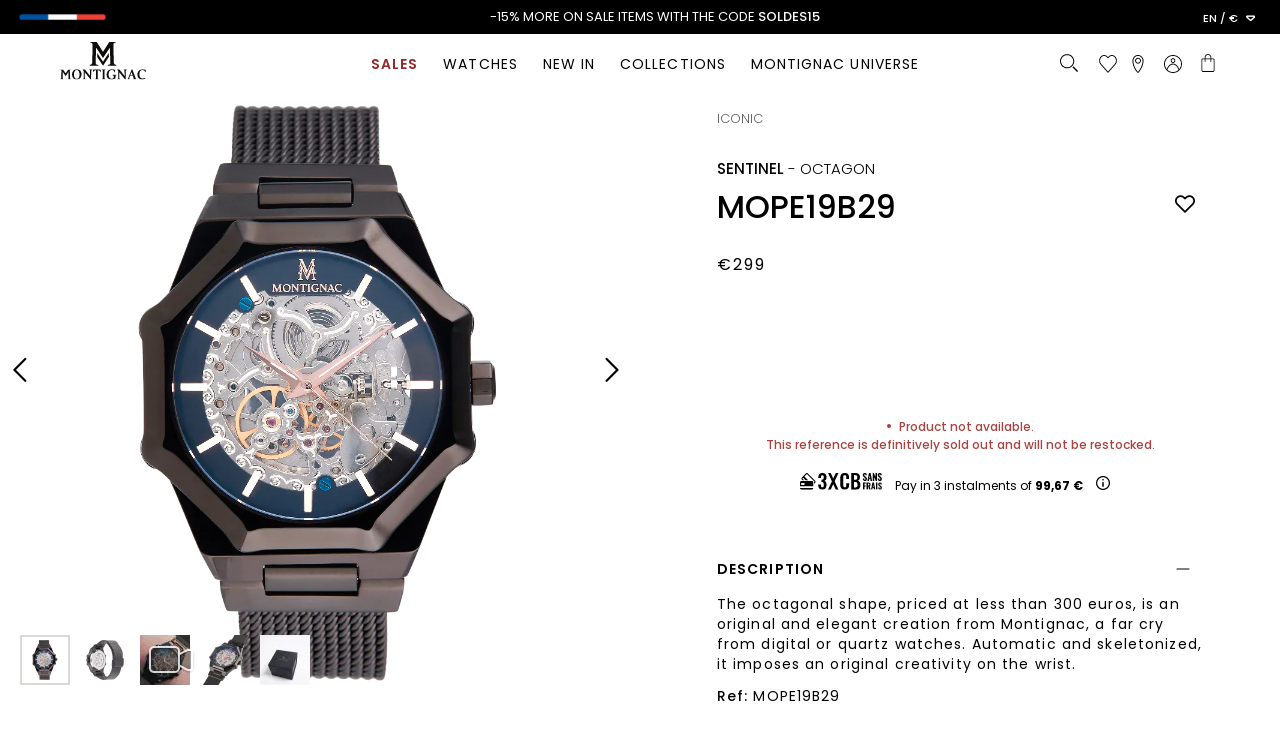

--- FILE ---
content_type: text/html; charset=UTF-8
request_url: https://www.maisonmontignac.com/en/mope19b29.html
body_size: 30424
content:
<!doctype html>
<html lang="en">
    <head prefix="og: http://ogp.me/ns# fb: http://ogp.me/ns/fb# product: http://ogp.me/ns/product#">
        <script>
    var LOCALE = 'en\u002DUS';
    var BASE_URL = 'https\u003A\u002F\u002Fwww.maisonmontignac.com\u002Fen\u002F';
    var require = {
        'baseUrl': 'https\u003A\u002F\u002Fwww.maisonmontignac.com\u002Fstatic\u002Fversion1769608213\u002Ffrontend\u002FMontignac\u002Fmontignac\u002Fen_US'
    };</script>        <meta charset="utf-8"/>
<meta name="title" content="Watch MOPE19B29 | Maison Montignac | Men&#039;s Luxury Watches"/>
<meta name="description" content="The MOPE19B29 octagonal automatic watch for men features silver and black tones. Made in France and guaranteed for 2 years."/>
<meta name="keywords" content="MOPE19B29 watch, octagon watch, octagonal watch, automatic watch, black and blue watch, watch with stainless steel bracelet, affordable luxury, design in France, made in france,"/>
<meta name="robots" content="INDEX,FOLLOW"/>
<meta name="viewport" content="width=device-width, initial-scale=1"/>
<meta name="format-detection" content="telephone=no"/>
<title>Watch - MOPE19B29 - Maison Montignac</title>
<link  rel="stylesheet" type="text/css"  media="all" href="https://www.maisonmontignac.com/static/version1769608213/frontend/Montignac/montignac/en_US/mage/calendar.css" />
<link  rel="stylesheet" type="text/css"  media="all" href="https://www.maisonmontignac.com/static/version1769608213/frontend/Montignac/montignac/en_US/Montignac_MobileMenu/js/vendor/mobile-menu/style.css" />
<link  rel="stylesheet" type="text/css"  media="all" href="https://www.maisonmontignac.com/static/version1769608213/frontend/Montignac/montignac/en_US/css/styles-m.css" />
<link  rel="stylesheet" type="text/css"  media="all" href="https://www.maisonmontignac.com/static/version1769608213/frontend/Montignac/montignac/en_US/IwdMagento_Leaderboard/js/owl.carousel/assets/owl.carousel.css" />
<link  rel="stylesheet" type="text/css"  media="all" href="https://www.maisonmontignac.com/static/version1769608213/frontend/Montignac/montignac/en_US/css/animate.css" />
<link  rel="stylesheet" type="text/css"  media="all" href="https://www.maisonmontignac.com/static/version1769608213/frontend/Montignac/montignac/en_US/css/bootstrap-tiny.css" />
<link  rel="stylesheet" type="text/css"  media="all" href="https://www.maisonmontignac.com/static/version1769608213/frontend/Montignac/montignac/en_US/Magento_Theme/css/vendor/jquery.fancybox.min.css" />
<link  rel="stylesheet" type="text/css"  media="all" href="https://www.maisonmontignac.com/static/version1769608213/frontend/Montignac/montignac/en_US/Magento_Theme/css/vendor/sweetalert2.min.css" />
<link  rel="stylesheet" type="text/css"  media="all" href="https://www.maisonmontignac.com/static/version1769608213/frontend/Montignac/montignac/en_US/Magento_Theme/js/vendor/tippyjs/tippy.css" />
<link  rel="stylesheet" type="text/css"  media="all" href="https://www.maisonmontignac.com/static/version1769608213/frontend/Montignac/montignac/en_US/Magento_Theme/js/vendor/tippyjs/light.css" />
<link  rel="stylesheet" type="text/css"  media="all" href="https://www.maisonmontignac.com/static/version1769608213/frontend/Montignac/montignac/en_US/Alma_MonthlyPayments/css/alma.css" />
<link  rel="stylesheet" type="text/css"  media="all" href="https://www.maisonmontignac.com/static/version1769608213/frontend/Montignac/montignac/en_US/Amasty_Storelocator/vendor/chosen/chosen.min.css" />
<link  rel="stylesheet" type="text/css"  media="all" href="https://www.maisonmontignac.com/static/version1769608213/frontend/Montignac/montignac/en_US/Amasty_Base/vendor/slick/amslick.min.css" />
<link  rel="stylesheet" type="text/css"  media="all" href="https://www.maisonmontignac.com/static/version1769608213/frontend/Montignac/montignac/en_US/Mageplaza_Core/css/font-awesome.min.css" />
<link  rel="stylesheet" type="text/css"  media="all" href="https://www.maisonmontignac.com/static/version1769608213/frontend/Montignac/montignac/en_US/Mageplaza_Core/css/magnific-popup.css" />
<link  rel="stylesheet" type="text/css"  media="all" href="https://www.maisonmontignac.com/static/version1769608213/frontend/Montignac/montignac/en_US/Mageplaza_Core/css/owl.carousel.css" />
<link  rel="stylesheet" type="text/css"  media="all" href="https://www.maisonmontignac.com/static/version1769608213/frontend/Montignac/montignac/en_US/Mageplaza_Core/css/owl.theme.css" />
<link  rel="stylesheet" type="text/css"  media="all" href="https://www.maisonmontignac.com/static/version1769608213/frontend/Montignac/montignac/en_US/StripeIntegration_Payments/css/wallets.css" />
<link  rel="stylesheet" type="text/css"  media="all" href="https://www.maisonmontignac.com/static/version1769608213/frontend/Montignac/montignac/en_US/mage/gallery/gallery.css" />
<link  rel="stylesheet" type="text/css"  media="all" href="https://www.maisonmontignac.com/static/version1769608213/frontend/Montignac/montignac/en_US/MageWorx_MultiFees/css/style.css" />
<link  rel="stylesheet" type="text/css"  media="screen and (min-width: 768px)" href="https://www.maisonmontignac.com/static/version1769608213/frontend/Montignac/montignac/en_US/css/styles-l.css" />
<link  rel="stylesheet" type="text/css"  media="print" href="https://www.maisonmontignac.com/static/version1769608213/frontend/Montignac/montignac/en_US/css/print.css" />
<link  rel="stylesheet" type="text/css"  rel="stylesheet" type="text/css" href="https://cdn.jsdelivr.net/npm/@alma/widgets@3.x.x/dist/widgets.min.css" />
<script  type="text/javascript"  src="https://www.maisonmontignac.com/static/version1769608213/frontend/Montignac/montignac/en_US/IwdMagento_Leaderboard/js/picturefill.min.js"></script>
<script  type="text/javascript"  src="https://www.maisonmontignac.com/static/version1769608213/frontend/Montignac/montignac/en_US/requirejs/require.js"></script>
<script  type="text/javascript"  src="https://www.maisonmontignac.com/static/version1769608213/frontend/Montignac/montignac/en_US/mage/requirejs/mixins.js"></script>
<script  type="text/javascript"  src="https://www.maisonmontignac.com/static/version1769608213/frontend/Montignac/montignac/en_US/requirejs-config.js"></script>
<script  type="text/javascript"  src="https://kit.fontawesome.com/e81f19aec9.js"></script>
<link  rel="stylesheet" href="https://fonts.googleapis.com/css?family=Lora:600,600i|Poppins:300,400,400i,500,600,700" />
<link  rel="stylesheet" href="https://kit.fontawesome.com/e81f19aec9.css" />
<link  rel="icon" type="image/x-icon" href="https://www.maisonmontignac.com/media/favicon/default/favicon.png" />
<link  rel="shortcut icon" type="image/x-icon" href="https://www.maisonmontignac.com/media/favicon/default/favicon.png" />
<link  rel="canonical" href="https://www.maisonmontignac.com/en/mope19b29.html" />
<meta name="facebook-domain-verification" content="qytp72z8yqkjdjeyxx21vvh8ig9c09" />
<script type="text/javascript">
    (function(c,l,a,r,i,t,y){
        c[a]=c[a]||function(){(c[a].q=c[a].q||[]).push(arguments)};
        t=l.createElement(r);t.async=1;t.src="https://www.clarity.ms/tag/"+i;
        y=l.getElementsByTagName(r)[0];y.parentNode.insertBefore(t,y);
    })(window, document, "clarity", "script", "c5gbubtfnu");
</script>            <script type="text/x-magento-init">
        {
            "*": {
                "Magento_PageCache/js/form-key-provider": {
                    "isPaginationCacheEnabled":
                        0                }
            }
        }
    </script>
<script>
    require([
        "jquery",
        "scTrackingData",
        "mage/url",
        "mage/translate",
    ], function($, Tracking, url) {
        let tracking = Tracking();
        let scUpdating = false, scClicked = false;
        let consentModeConfig = [];
        let defaultConsentSent = false;
        function gtag(){dataLayer.push(arguments);}

        $(document).on("scommerceCookieSaved", function () {
            sendConsentData();
        });
        sendConsentData();

        function sendConsentData() {
                    }

        function _gaAddToCart($) {
            if (scClicked === false) return;
            if (scUpdating === true) return;
            scUpdating = true;
            $.ajax({
                url: url.build('sctracking/index/addtocart'),
                type: 'get',
                dataType: 'json',
                success: function(product) {
                    if (product == null) return;
                    for (let i = 0; i < product.length; i++) {
                        product[i].list = tracking.getProductImpression(product[i].allSkus);
                    }
                    tracking.setAddToCart(product);
                    $.ajax({
                        url: url.build('sctracking/index/unsaddtocart'),
                        type: 'POST',
                        data: {product},
                        dataType: 'json'
                    }).done(function(response) {
                    });
                }
            }).always(function() {
                scUpdating = false;
                scClicked = false;
            });
        }

        $(document).on('ajax:addToCart', function (e, data) {
            scClicked = true;
            _gaAddToCart($);
        });

        tracking.setPageType('product');
        tracking.setSendFullList('1');
        tracking.setSendDefaultList('1');
        tracking.setDefaultList('Default List');
        tracking.setCurrency('EUR');
        tracking.setData('isGuest', 1);

        
        
                $(document).on('ajax:addToWishlist', function (e, data) {
            var itemId = data.productId;
            $.ajax({
                url: url.build('sctracking/index/addtowishlist'),
                type: 'post',
                dataType: 'json',
                data: {itemId: itemId}
            }).success(function (product) {
                if (product == null) return;
                product.item.list = tracking.getProductImpression(product.item.allSkus);
                tracking.setAddToWishlist(product);
            });
        });
        
        $(document).on('click', 'a', function(e) {
            let href = $(this).attr('href');
            let product = tracking.findProductByUrl(href);
            if (product !== undefined && product != false) {
                tracking.setProductImpression(product.id, product.list);
                tracking.fire('item_click', product);
            }
        });

        let promotions = [];
        let intCtr = 0;
        $(document).ready(function () {
            $('a[data-promotion]').each(function () {
                if ($(this).data("id") != undefined) {
                    $(this).addClass('sc-in-view-promo' + $(this).data("id"));
                }
            })
        });

        $(window).bind("scroll load", function () {
            $('a[data-promotion]').each(function () {
                selector = 'sc-in-view-promo' + $(this).data("id");
                promoEl = $('.' + selector);
                if (promoEl.isInViewport() && !promoEl.hasClass('sc-promo-sent')) {
                    promotions = [];
                    let id = $(this).data("id");
                    let name = $(this).data("name");
                    let creative = $(this).data("creative");
                    let position = $(this).data("position");
                    let slot = $(this).data("slot");
                    let promotion = {
                        'id': id,                         // Name or ID is required.
                        'name': name,
                        'creative': creative,
                        'position': position,
                        'slot': slot
                    };
                    promotions.push(promotion);
                    $(this).addClass('sc-promo-sent');
                    intCtr++;

                    $(this).click(function (e) {
                        promotion.href = $(this).attr('href');
                        tracking.fire('promo_click', promotion);
                    });

                    if (intCtr > 0) {
                        tracking.setPromotions(promotions);
                        intCtr = 0;
                    }
                }
            });
        });

        $.fn.isInViewport = function() {
            if ($(this).offset() != undefined) {
                var elementTop = $(this).offset().top;
                var elementBottom = elementTop + $(this).outerHeight();

                var viewportTop = $(window).scrollTop();
                var viewportBottom = viewportTop + $(window).height();

                return elementBottom > viewportTop && elementTop < viewportBottom;
            }
            return false;
        };

            });
</script>

<script>
    require([
        "jquery",
        "scTrackingData"
    ], function($, Tracking) {
        let tracking = Tracking();
        tracking.setData('category_full', 'BLACK\u0020FRIDAY');
        tracking.setData('category_plain', 'BLACK\u0020FRIDAY');

        let data = {"name":"MOPE19B29","id":"MOPE19B29","price":"249.17","brand":"","category":""};
        tracking.setProductData(data);
        let relatedData = [];
        tracking.setImpressionListData(relatedData);
        let upsellData = [];
        tracking.setImpressionListData(upsellData);

        tracking.fire('page_ready', tracking.getPageType()?.toLowerCase() || "product");
    });
</script>

<script>
    function convertPromotions(trackingData, data) {
        if (data instanceof Array) {
            let result = [];
            for (let i=0; i < data.length; i++) {
                let promo = data[i];
                result.push({
                    promotion_name: promo.name,
                    promotion_id: promo.id,
                    location_id: promo.position,
                    creative_name: promo.creative,
                    creative_slot: promo.slot
                });
            }
            return result;
        }
        return [];
    }
    function convertItemList(trackingData, data) {
        let impr = [];
        var affiliation;
        for (let i = 0; i < data.length; i++) {
            let product = data[i];
            impr.push({
                item_id: product.id,
                item_name: product.name,
                price: trackingData.formatPrice(product.price, false),
                item_brand: product.brand,
                item_list_name: product.list,
                item_list_id: trackingData.getListId(product.list),
                index: product.position,
                quantity: 1
            });
            affiliation = trackingData.getData('affiliation')
            if (affiliation !== '') {
                impr[i]['affiliation'] = affiliation;
            }
            let categories = product.category.split('->');
            impr[i]['item_category'] = categories[0];
            for (let j = 1; j < categories.length; j++) {
                key = 'item_category' + (j + 1);
                impr[i][key] = categories[j];
            }
        }
        return impr;
    }
    function convertAddToCartItem(trackingData, data) {
        let prods = [];
        for (let i = 0; i < data.length; i++) {
            prods.push({
                item_name: data[i].name,
                item_id: data[i].id,
                price: trackingData.formatPrice(data[i].price, false),
                item_brand: data[i].brand,
                quantity: data[i].quantity,
                item_list_name: data[i].list,
                item_list_id: trackingData.getListId(data[i].list)
            });
            if (trackingData.getData('affiliation') !== '') {
                prods[i]['affiliation'] = trackingData.getData('affiliation');
            }
            let categories = data[i].category.split('->');
            prods[i]['item_category'] = categories[0];
            for (let j = 1; j < categories.length; j++) {
                key = 'item_category' + (j + 1);
                prods[i][key] = categories[j];
            }
        }
        return prods;
    }
    function convertCheckoutItems(trackingData, data) {
        let prods = [];
        for (let i = 0; i < data.length; i++) {
            prods.push({
                item_name: data[i].name,
                item_id: data[i].id,
                price: trackingData.formatPrice(data[i].price, false),
                item_brand: data[i].brand,
                item_category: data[i].category,
                quantity: data[i].quantity,
                item_list_name: data[i].list,
                item_list_id: trackingData.getListId(data[i].list)
            });
            if (trackingData.getData('affiliation') !== '') {
                prods[i]['affiliation'] = trackingData.getData('affiliation');
            }
            let categories = data[i].category.split('->');
            prods[i]['item_category'] = categories[0];
            for (let j = 1; j < categories.length; j++) {
                key = 'item_category' + (j + 1);
                prods[i][key] = categories[j];
            }
        }
        return prods;
    }
    function convertPurchaseItems(trackingData, data) {
        let prods = [];
        for (let i = 0; i < data.length; i++) {
            prods.push({
                item_name: data[i].name,
                item_id: data[i].id,
                price: trackingData.formatPrice(data[i].price, false),
                item_brand: data[i].brand,
                item_list_name: data[i].list,
                item_list_id: trackingData.getListId(data[i].list),
                quantity: data[i].quantity,
                affiliation: trackingData.getData('affiliation'),
                index: i + 1
            });
            let categories = data[i].category.split('->');
            prods[i]['item_category'] = categories[0];
            for (let j = 1; j < categories.length; j++) {
                key = 'item_category' + (j + 1);
                prods[i][key] = categories[j];
            }
        }
        return prods;
    }
    function convertWishlistItems(trackingData, data) {
        data = data.item;
        let prods = [];
        prods.push({
            item_name: data.name,
            item_id: data.id,
            price: trackingData.formatPrice(data.price, false),
            item_brand: data.brand,
            item_category: data.category,
            item_list_name: data.list,
            item_list_id: trackingData.getListId(data.list),
            quantity: Number(data.quantity),
            index: 1
        });
        if (trackingData.getData('affiliation') !== '') {
            prods['affiliation'] = trackingData.getData('affiliation');
        }
        let categories = data.category.split('->');
        prods[0]['item_category'] = categories[0];
        for (let j = 1; j < categories.length; j++) {
            key = 'item_category' + (j + 1);
            prods[0][key] = categories[j];
        }
        return prods;
    }
</script>

<!-- Scommerce Mage Google Tag Manager -->
<script>
    window.dataLayer = window.dataLayer || [];
    require([
        'jquery',
        'scTrackingData',
        'remarketing',
        'mage/cookies'
    ], function($, Tracking, Remarketing) {
        let tracking = Tracking();
        let affiliation = '';

        tracking.setData('affiliation', affiliation);

        tracking.subscribe('page_view', function(data) {
            // Page view implementation goes here
        });

        tracking.subscribe('home_page', function(data) {
            // Home page view implementation goes here
        });

        tracking.subscribe('page_ready', function(pageType) {
                    });

        tracking.subscribe('promo_view', function(data) {
                        dataLayer.push({ ecommerce: null });
            dataLayer.push({
                'event': 'view_promotion',
                'ecommerce': {
                    'items': convertPromotions(tracking, data)
                }
            });
                                });

        tracking.subscribe('promo_click', function (data) {
                                    dataLayer.push({ecommerce: null});
            dataLayer.push({
                'event': 'select_promotion',
                'ecommerce': {
                    'items': [{
                        'promotion_id': data.id,
                        'promotion_name': data.name,
                        'creative_name': data.creative,
                        'location_id': data.position,
                        'creative_slot': data.slot
                    }]
                }
            });
                    });

        tracking.subscribe('view_list', function (data) {
            let impr = [];
            for (let i = 0; i < data.length; i++) {
                let product = data[i];
                impr.push({
                    id: product.id,
                    name: product.name,
                    price: tracking.formatPrice(product.price, false),
                    category: product.category,
                    brand: product.brand,
                    list: product.list,
                    position: product.position
                });
            }
                        dataLayer.push({
                'event': 'view_item_list',
                'ecommerce': {
                    'currency': tracking.getData('currency'),

                    'items': convertItemList(tracking, data)
                }
            });
                                });

        tracking.subscribe('listing_scroll', function (data) {
                                    dataLayer.push({ecommerce: null});
            dataLayer.push({
                'event': 'view_item_list',
                'ecommerce': {
                    'items': convertItemList(tracking, data)
                }
            });
                    });

        tracking.subscribe('item_click', function (data) {
                                    dataLayer.push({ecommerce: null});
            let items = {
                'item_name': data.name,
                'item_id': data.id,
                'price': tracking.formatPrice(data.price, false),
                'item_brand': data.brand,
                'item_list_name': data.list,
                'item_list_id': tracking.getListId(data.list),
                'index': data.position
            };
            if (affiliation !== '') {
                items['affiliation'] = affiliation;
            }
            let categories = data.category.split('->');
            items['item_category'] = categories[0];
            for (let j = 1; j < categories.length; j++) {
                key = 'item_category' + (j + 1);
                items[key] = categories[j];
            }
            let content = {
                'event': 'select_item',
                'ecommerce': {
                    'items': [items]
                }
            };
            dataLayer.push(content);
                    });

                let product = tracking.getProductData();
                let items = {
            item_name: product.name,
            item_id: product.id,
            price: tracking.formatPrice(product.price, false),
            item_brand: product.brand
        };
        if (tracking.getData('affiliation') !== '') {
            items['affiliation'] = tracking.getData('affiliation');
        }
        if (tracking.getSendDefaultList() == "1" || tracking.getDefaultList() != product.list) {
            items["item_list_name"] = product.list;
            items["item_list_id"] = tracking.getListId(product.list);
        }
        let categories = product.category.split('->');
        items['item_category'] = categories[0];
        for (let j = 1; j < categories.length; j++) {
            key = 'item_category' + (j + 1);
            items[key] = categories[j];
        }
        let content = {
            'event': 'view_item',
            'ecommerce': {
                'currency': tracking.getData('currency'),
                'value': product.price,
                'items': [items]
            }
        };
        dataLayer.push(content);
                        
        tracking.subscribe('add_to_cart', function (data) {
            let prods = [];
            let currency = '';
            let totalValue = 0;
            for (let i = 0; i < data.length; i++) {
                let prod = {
                    'name': data[i].name,
                    'id': data[i].id,
                    'price': tracking.formatPrice(data[i].price, false),
                    'brand': data[i].brand,
                    'category': data[i].category,
                    'quantity': data[i].qty
                };
                currency = data[i].currency;
                totalValue += data[i].price * data[i].qty;
                if (tracking.getPageType() != 'product') {
                    prod['list'] = data[i].list;
                }
                prods.push(prod);
            }
                                    dataLayer.push({ecommerce: null});
            dataLayer.push({
                'event': 'add_to_cart',
                'ecommerce': {
                    'currency': currency,
                    'value': totalValue,
                    'items': convertAddToCartItem(tracking, prods)
                }
            });
                    });

        tracking.subscribe('remove_from_cart', function (data) {
                                    dataLayer.push({ecommerce: null});
            let items = {
                item_name: data.name,
                item_id: data.id,
                price: tracking.formatPrice(data.price, false),
                item_brand: data.brand,
                quantity: data.qty
            };
            if (tracking.getData('affiliation') !== '') {
                items['affiliation'] = tracking.getData('affiliation');
            }
            if (tracking.getSendDefaultList() == "1" || tracking.getDefaultList() != data.list) {
                items["item_list_name"] = data.list;
            }
            let categories = data.category.split('->');
            items['item_category'] = categories[0];
            for (let j = 1; j < categories.length; j++) {
                key = 'item_category' + (j + 1);
                items[key] = categories[j];
            }
            let content = {
                'event': 'remove_from_cart',
                'ecommerce': {
                    'currency': tracking.getData('currency'),
                    'value': items.price * items.quantity,
                    'items': [items]
                }
            }
            dataLayer.push(content);
                    });

                tracking.subscribe('view_cart', function (data) {
            dataLayer.push({ecommerce: null});
            dataLayer.push({
                'event': 'view_cart',
                'ecommerce': {
                    'currency': tracking.getData('currency'),
                    'value': tracking.getData('total'),
                    'items': convertCheckoutItems(tracking, data)
                }
            });
        });
        
                tracking.subscribe('add_to_wishlist', function (data) {
            dataLayer.push({ecommerce: null});
            dataLayer.push({
                'event': 'add_to_wishlist',
                'ecommerce': {
                    'currency': tracking.getData('currency'),
                    'value': tracking.formatPrice(data.value, false),
                    'items': convertWishlistItems(tracking, data)
                }
            });
        });
        
                tracking.subscribe('begin_checkout', function (data) {
            dataLayer.push({ecommerce: null});
            dataLayer.push({
                'event': 'begin_checkout',
                'ecommerce': {
                    'currency': tracking.getData('currency'),
                    'value': tracking.getData('total'),
                    'items': convertCheckoutItems(tracking, data)
                }
            });
        });
        
        tracking.subscribe('checkout_step', function (data) {
                                    if (data.stepType == 'shipment') {
                dataLayer.push({ecommerce: null});
                dataLayer.push({
                    'event': 'add_shipping_info',
                    'ecommerce': {
                        'currency': tracking.getData('currency'),
                        'value': tracking.getData('total'),
                        'coupon': tracking.getData('coupon'),
                        'shipping_tier': data.option,
                        'items': convertPurchaseItems(tracking, data.products)
                    }
                });
            }
            if (data.stepType == 'payment') {
                dataLayer.push({ecommerce: null});
                dataLayer.push({
                    'event': 'add_payment_info',
                    'ecommerce': {
                        'currency': tracking.getData('currency'),
                        'value': tracking.getData('total'),
                        'coupon': tracking.getData('coupon'),
                        'payment_type': data.option,
                        'items': convertPurchaseItems(tracking, data.products)
                    }
                });
            }
                    });

        tracking.subscribe('checkout_option', function (data) {
                                    if (data.stepType == 'shipment') {
                dataLayer.push({ecommerce: null});
                dataLayer.push({
                    'event': 'add_shipping_info',
                    'ecommerce': {
                        'currency': tracking.getData('currency'),
                        'value': tracking.getData('total'),
                        'coupon': tracking.getData('coupon'),
                        'shipping_tier': data.option,
                        'items': convertPurchaseItems(tracking, data.products)
                    }
                });
            }
            if (data.stepType == 'payment') {
                dataLayer.push({ecommerce: null});
                dataLayer.push({
                    'event': 'add_payment_info',
                    'ecommerce': {
                        'currency': tracking.getData('currency'),
                        'value': tracking.getData('total'),
                        'coupon': tracking.getData('coupon'),
                        'payment_type': data.option,
                        'items': convertPurchaseItems(tracking, data.products)
                    }
                });
            }
                    });

        
        window.scStartGTM = function () {
            tracking.startEvents();
                        (function (w, d, s, l, i) {
                w[l] = w[l] || [];
                w[l].push({
                    'gtm.start':
                        new Date().getTime(), event: 'gtm.js'
                });
                var f = d.getElementsByTagName(s)[0],
                    j = d.createElement(s), dl = l != 'dataLayer' ? '&l=' + l : '';
                j.async = true;
                j.src =
                    'https://www.googletagmanager.com/gtm.js?id=' + i + dl;
                f.parentNode.insertBefore(j, f);
            })(window, document, 'script', 'dataLayer', 'GTM-5GXN7LG');
                    }
        setTimeout(function () {
            window.scStartGTM();
        }, 1050);
    });
</script>
<!-- Scommerce Mage End Google Tag Manager -->

<meta property="og:type" content="product" />
<meta property="og:title"
      content="MOPE19B29" />
<meta property="og:image"
      content="https://www.maisonmontignac.com/media/catalog/product/cache/278b3a84bca476aa65946bfe3137c22a/m/o/mope19b29-face.png" />
<meta property="og:description"
      content="" />
<meta property="og:url" content="https://www.maisonmontignac.com/en/mope19b29.html" />
    <meta property="product:price:amount" content="299"/>
    <meta property="product:price:currency"
      content="EUR"/>
<script type="text/x-magento-init">
    {	"*":{
            "Magento_Theme/js/sticky-menu":{}
        }
    }
</script>
    </head>
    <body data-container="body"
          data-mage-init='{"loaderAjax": {}, "loader": { "icon": "https://www.maisonmontignac.com/static/version1769608213/frontend/Montignac/montignac/en_US/images/loader-2.gif"}}'
        class="hide-registration-note catalog-product-view product-mope19b29 page-layout-1column" id="html-body" itemtype="http://schema.org/Product" itemscope="itemscope">
        <!-- Scommerce Mage Google Tag Manager -->
<noscript><iframe src="https://www.googletagmanager.com/ns.html?id=GTM-5GXN7LG"
				  height="0" width="0" style="display:none;visibility:hidden"></iframe></noscript>
<!-- Scommerce Mage End Google Tag Manager --><script type="text/x-magento-init">
    {"*":{"IwdMagento_Klaviyo\/js\/fpc":{"initial_events":[]}}}</script>
<script type="text/x-magento-init">
    {
        "*": {
            "Magento_PageBuilder/js/widget-initializer": {
                "config": {"[data-content-type=\"slider\"][data-appearance=\"default\"]":{"Magento_PageBuilder\/js\/content-type\/slider\/appearance\/default\/widget":false},"[data-content-type=\"map\"]":{"Magento_PageBuilder\/js\/content-type\/map\/appearance\/default\/widget":false},"[data-content-type=\"row\"]":{"Magento_PageBuilder\/js\/content-type\/row\/appearance\/default\/widget":false},"[data-content-type=\"tabs\"]":{"Magento_PageBuilder\/js\/content-type\/tabs\/appearance\/default\/widget":false},"[data-content-type=\"slide\"]":{"Magento_PageBuilder\/js\/content-type\/slide\/appearance\/default\/widget":{"buttonSelector":".pagebuilder-slide-button","showOverlay":"hover","dataRole":"slide"}},"[data-content-type=\"banner\"]":{"Magento_PageBuilder\/js\/content-type\/banner\/appearance\/default\/widget":{"buttonSelector":".pagebuilder-banner-button","showOverlay":"hover","dataRole":"banner"}},"[data-content-type=\"buttons\"]":{"Magento_PageBuilder\/js\/content-type\/buttons\/appearance\/inline\/widget":false},"[data-content-type=\"products\"][data-appearance=\"carousel\"]":{"Amasty_Xsearch\/js\/content-type\/products\/appearance\/carousel\/widget-override":false}},
                "breakpoints": {"desktop":{"label":"Desktop","stage":true,"default":true,"class":"desktop-switcher","icon":"Magento_PageBuilder::css\/images\/switcher\/switcher-desktop.svg","conditions":{"min-width":"1024px"},"options":{"products":{"default":{"slidesToShow":"5"}}}},"tablet":{"conditions":{"max-width":"1024px","min-width":"768px"},"options":{"products":{"default":{"slidesToShow":"4"},"continuous":{"slidesToShow":"3"}}}},"mobile":{"label":"Mobile","stage":true,"class":"mobile-switcher","icon":"Magento_PageBuilder::css\/images\/switcher\/switcher-mobile.svg","media":"only screen and (max-width: 768px)","conditions":{"max-width":"768px","min-width":"640px"},"options":{"products":{"default":{"slidesToShow":"3"}}}},"mobile-small":{"conditions":{"max-width":"640px"},"options":{"products":{"default":{"slidesToShow":"2"},"continuous":{"slidesToShow":"1"}}}}}            }
        }
    }
</script>


<div class="cookie-status-message" id="cookie-status">
    The store will not work correctly when cookies are disabled.</div>
<script type="text&#x2F;javascript">document.querySelector("#cookie-status").style.display = "none";</script>
<script type="text/x-magento-init">
    {
        "*": {
            "cookieStatus": {}
        }
    }
</script>

<script type="text/x-magento-init">
    {
        "*": {
            "mage/cookies": {
                "expires": null,
                "path": "\u002F",
                "domain": ".www.maisonmontignac.com",
                "secure": true,
                "lifetime": "3600"
            }
        }
    }
</script>
    <noscript>
        <div class="message global noscript">
            <div class="content">
                <p>
                    <strong>JavaScript seems to be disabled in your browser.</strong>
                    <span>
                        For the best experience on our site, be sure to turn on Javascript in your browser.                    </span>
                </p>
            </div>
        </div>
    </noscript>

<script>
    window.cookiesConfig = window.cookiesConfig || {};
    window.cookiesConfig.secure = true;
</script><script>    require.config({
        map: {
            '*': {
                wysiwygAdapter: 'mage/adminhtml/wysiwyg/tiny_mce/tinymceAdapter'
            }
        }
    });</script><script>    require.config({
        paths: {
            googleMaps: 'https\u003A\u002F\u002Fmaps.googleapis.com\u002Fmaps\u002Fapi\u002Fjs\u003Fv\u003D3\u0026key\u003D'
        },
        config: {
            'Magento_PageBuilder/js/utils/map': {
                style: '',
            },
            'Magento_PageBuilder/js/content-type/map/preview': {
                apiKey: '',
                apiKeyErrorMessage: 'You\u0020must\u0020provide\u0020a\u0020valid\u0020\u003Ca\u0020href\u003D\u0027https\u003A\u002F\u002Fwww.maisonmontignac.com\u002Fen\u002Fadminhtml\u002Fsystem_config\u002Fedit\u002Fsection\u002Fcms\u002F\u0023cms_pagebuilder\u0027\u0020target\u003D\u0027_blank\u0027\u003EGoogle\u0020Maps\u0020API\u0020key\u003C\u002Fa\u003E\u0020to\u0020use\u0020a\u0020map.'
            },
            'Magento_PageBuilder/js/form/element/map': {
                apiKey: '',
                apiKeyErrorMessage: 'You\u0020must\u0020provide\u0020a\u0020valid\u0020\u003Ca\u0020href\u003D\u0027https\u003A\u002F\u002Fwww.maisonmontignac.com\u002Fen\u002Fadminhtml\u002Fsystem_config\u002Fedit\u002Fsection\u002Fcms\u002F\u0023cms_pagebuilder\u0027\u0020target\u003D\u0027_blank\u0027\u003EGoogle\u0020Maps\u0020API\u0020key\u003C\u002Fa\u003E\u0020to\u0020use\u0020a\u0020map.'
            },
        }
    });</script><script>
    require.config({
        shim: {
            'Magento_PageBuilder/js/utils/map': {
                deps: ['googleMaps']
            }
        }
    });</script><div class="page-wrapper"><div id="top-bar-message" class="top-bar-message " data-mage-init='{"topBar":{}}'>
    <div class="made-in-france"><p><picture><source type="image/webp" srcset="https://www.maisonmontignac.com/media/.renditions/wysiwyg/home/MIF.webp"><img src="https://www.maisonmontignac.com/media/.renditions/wysiwyg/home/MIF.png" alt="Made in Frane - Maison Montignac" width="95" height="16" loading="lazy"></picture></p></div>
    <div class="top-bar-content" > <p>-15% MORE ON SALE ITEMS WITH THE CODE <strong>SOLDES15</strong></p>
<p><a href="https://www.maisonmontignac.com/en/soldes.html">SALES &gt; UP TO -70%</a></p>
<p>24-MONTH WARRANTY</p></div>
            <div class="switcher language switcher-language" data-ui-id="language-switcher" id="switcher-language">
        <strong class="label switcher-label"><span>Language</span></strong>
        <div class="actions dropdown options switcher-options">
            <div class="action toggle switcher-trigger"
                 id="switcher-language-trigger"
                 data-mage-init='{"dropdown":{}}'
                 data-toggle="dropdown"
                 data-trigger-keypress-button="true">
                <strong class="view-en_US">
                    <span>EN / €</span>
                </strong>
            </div>
            <ul class="dropdown switcher-dropdown"
                data-target="dropdown">
                                                                                                <li class="view-fr_FR switcher-option">
                            <a href="/fr/">
                                FR / €                            </a>
                        </li>
                                                                                <li class="view-it_IT switcher-option">
                            <a href="/it/">
                                IT / €                            </a>
                        </li>
                                                </ul>
        </div>
    </div>
    <a href="#" class="close-top-bar">x</i></a>
</div>
<header class="page-header"><div class="panel wrapper"><div class="panel header"><ul class="header links"><li><a href="https://www.maisonmontignac.com/en/customer/account/" id="idJnDQrkeN" >My Account</a></li><li class="link wishlist" data-bind="scope: 'wishlist'">
    <a href="https://www.maisonmontignac.com/en/wishlist/">My Wish List        <!-- ko if: wishlist().counter -->
        <span data-bind="text: wishlist().counter" class="counter qty"></span>
        <!-- /ko -->
    </a>
</li>
<script type="text/x-magento-init">
    {
        "*": {
            "Magento_Ui/js/core/app": {
                "components": {
                    "wishlist": {
                        "component": "Magento_Wishlist/js/view/wishlist"
                    }
                }
            }
        }
    }

</script>
<li class="link authorization-link" data-label="or">
    <a href="https://www.maisonmontignac.com/en/customer/account/login/referer/aHR0cHM6Ly93d3cubWFpc29ubW9udGlnbmFjLmNvbS9lbi9tb3BlMTliMjkuaHRtbA~~/"        >Sign In</a>
</li>
<li><a href="https://www.maisonmontignac.com/en/customer/account/create/" id="id3Mu1YCtR" >Create an Account</a></li></ul><a class="action skip contentarea"
   href="#contentarea">
    <span>
        Skip to Content    </span>
</a>
</div></div><div class="header content">    <span data-action="toggle-nav" class="action nav-toggle"><span>Toggle Nav</span></span>
<a class="logo" href="https://www.maisonmontignac.com/en/"><img src="https://www.maisonmontignac.com/static/version1769608213/frontend/Montignac/montignac/en_US/images/logo.svg" alt=""></a>
    <div class="sections nav-sections">
                <div class="section-items nav-sections-items"
             data-mage-init='{"tabs":{"openedState":"active"}}'>
                                            <div class="section-item-title nav-sections-item-title"
                     data-role="collapsible">
                    <a class="nav-sections-item-switch"
                       data-toggle="switch" href="#store.menu">
                        Menu                    </a>
                </div>
                <div class="section-item-content nav-sections-item-content"
                     id="store.menu"
                     data-role="content">
                    <div class="block iwd-menu  nav-top-menu" id="main-menu">
    <nav class="navigation" role="navigation">
        <ul data-mage-init='{"iwd-menu":{"responsive":true}}' class="menu-level-1 nav-top-menu">
            <li class="iwd-menu-item text-red fw-bold level0 nav-0"><a href="https://www.maisonmontignac.com/en/soldes.html"><span>SALES </span></a></li><li class="iwd-menu-item  level0 nav-0 parent"><a href="https://www.maisonmontignac.com/en/eshop.html"><span>WATCHES</span></a><div class="iwd-submenu animated fadeIn"><div class="content-wrapper"><div class="menu-content" style="width:50%;"><div class="row"><div class="col col-xs-12 col-sm-12 menu-col-level-1"><div class="menu-item menu-item-level-1"><a><span>DESIGNS</span></a><div class="iwd-submenu"><div class="content-wrapper"><div class="menu-content" style="width:100%;"><div class="row"><div class="col col-xs-12 col-sm-12 menu-col-level-2"><div class="menu-item menu-item-level-2"><a href="https://www.maisonmontignac.com/en/eshop/round.html"><span>ROUND - ORIGINE</span></a></div></div></div><div class="row"><div class="col col-xs-12 col-sm-12 menu-col-level-2"><div class="menu-item menu-item-level-2"><a href="https://www.maisonmontignac.com/en/eshop/tonneau.html"><span>TONNEAU - PALADIN</span></a></div></div></div><div class="row"><div class="col col-xs-12 col-sm-12 menu-col-level-2"><div class="menu-item menu-item-level-2"><a href="https://www.maisonmontignac.com/en/eshop/octagon.html"><span>OCTAGON - SENTINEL</span></a></div></div></div><div class="row"><div class="col col-xs-12 col-sm-12 menu-col-level-2"><div class="menu-item menu-item-level-2"><a href="https://www.maisonmontignac.com/en/eshop/square.html"><span>SQUARE - BLACKSMITH</span></a></div></div></div><div class="row"><div class="col col-xs-12 col-sm-12 menu-col-level-2"><div class="menu-item menu-item-level-2"><a href="https://www.maisonmontignac.com/en/eshop/rectangle.html"><span>RECTANGLE - RAMPART</span></a></div></div></div><div class="row"><div class="col col-xs-12 col-sm-12 menu-col-level-2"><div class="menu-item menu-item-level-2"><a href="https://www.maisonmontignac.com/en/eshop.html"><span>All our models</span></a></div></div></div></div></div></div></div></div></div><div class="row"><div class="col col-xs-12 col-sm-12 menu-col-level-1"><div class="menu-item menu-item-level-1"><a><span>Movements</span></a><div class="iwd-submenu"><div class="content-wrapper"><div class="menu-content" style="width:100%;"><div class="row"><div class="col col-xs-12 col-sm-12 menu-col-level-2"><div class="menu-item menu-item-level-2"><a href="https://www.maisonmontignac.com/en/eshop/automatiques.html"><span>Automatic Watches</span></a></div></div></div><div class="row"><div class="col col-xs-12 col-sm-12 menu-col-level-2"><div class="menu-item menu-item-level-2"><a href="https://www.maisonmontignac.com/en/eshop/quartz.html"><span>Quartz watches</span></a></div></div></div></div></div></div></div></div></div></div><div class="menu-sidebar right-sidebar" style="width: 50%"><p><div class="widget block block-static-block ">
    <div class="menubox-box"><a title="Marina Capsule" href="https://www.maisonmontignac.com/en/nouveautes.html"> <picture class="img-responsive"><source type="image/webp" srcset="https://www.maisonmontignac.com/media/.renditions/wysiwyg/menu/fd.webp"><img class="img-responsive" src="https://www.maisonmontignac.com/media/.renditions/wysiwyg/menu/fd.png" alt="new in" width="320" height="280" loading="lazy"></picture> <span class="menu-link">New In</span> </a></div>
<div class="menubox-box"><a title="Bestsellers" href="https://www.maisonmontignac.com/en/bestsellers.html"> <picture class="img-responsive"><source type="image/webp" srcset="https://www.maisonmontignac.com/media/.renditions/wysiwyg/menu/best_1.webp"><img class="img-responsive" src="https://www.maisonmontignac.com/media/.renditions/wysiwyg/menu/best_1.png" alt="Bestsellers" width="1000" height="1000" loading="lazy"></picture> <span class="menu-link">Bestsellers</span> </a></div></div>
</p></div></div></div></li><li class="iwd-menu-item  level0 nav-0"><a href="https://www.maisonmontignac.com/en/new-products.html"><span>NEW IN</span></a></li><li class="iwd-menu-item  level0 nav-0 parent"><a href="https://www.maisonmontignac.com/en/eshop.html"><span>COLLECTIONS</span></a><div class="iwd-submenu animated fadeIn"><div class="content-wrapper"><div class="menu-content" style="width:100%;"><div class="row"><div class="col col-xs-12 col-sm-12 menu-col-level-1"><div class="menu-item menu-item-level-1"><a href="https://www.maisonmontignac.com/en/eshop.html"><span>Choose your watch</span></a><div class="iwd-submenu"><div class="content-wrapper"><div class="menu-content" style="width:100%;"><div class="row"><div class="col col-xs-12 col-sm-12 menu-col-level-2"><div class="menu-item menu-item-level-2"><a href="https://www.maisonmontignac.com/en/montres-capsules/marina.html"><span>Special editions</span></a></div></div></div><div class="row"><div class="col col-xs-12 col-sm-12 menu-col-level-2"><div class="menu-item menu-item-level-2"><a href="https://www.maisonmontignac.com/en/eshop/accessoires.html"><span>Accessories</span></a></div></div></div><div class="row"><div class="col col-xs-12 col-sm-12 menu-col-level-2"><div class="menu-item menu-item-level-2"><a href="https://www.maisonmontignac.com/en/eshop.html"><span>All our models</span></a></div></div></div></div></div></div></div></div></div><div class="row"><div class="col col-xs-12 col-sm-12 menu-col-level-1"><div class="menu-item menu-item-level-1"><a href="https://www.maisonmontignac.com/en/eshop/bracelets.html"><span>Bangles</span></a></div></div></div><div class="row"><div class="col col-xs-12 col-sm-12 menu-col-level-1"><div class="menu-item menu-item-level-1"><a href="https://www.maisonmontignac.com/en/new-products.html"><span>NEW IN</span></a></div></div></div></div><div class="menu-sidebar right-sidebar" style="width: 150%"><p><div class="widget block block-static-block ">
    <div class="menubox-box"><a title="Bestsellers" href="https://www.maisonmontignac.com/en/bestsellers.html"> <picture class="img-responsive"><source type="image/webp" srcset="https://www.maisonmontignac.com/media/.renditions/wysiwyg/menu/VOK.webp"><img class="img-responsive" src="https://www.maisonmontignac.com/media/.renditions/wysiwyg/menu/VOK.jpg" alt="Nos bracelets - Montignac" width="1000" height="800" loading="lazy"></picture> <span class="menu-link">Bestsellers</span> </a></div>
<div class="menubox-box"><a title="Nouveautés" href="https://www.maisonmontignac.com/en/nouveautes.html"> <picture class="img-responsive"><source type="image/webp" srcset="https://www.maisonmontignac.com/media/.renditions/wysiwyg/menu/wywy400158-R_1.webp"><img class="img-responsive" src="https://www.maisonmontignac.com/media/.renditions/wysiwyg/menu/wywy400158-R_1.jpg" alt="New in" width="640" height="640" loading="lazy"></picture> <span class="menu-link">New In</span> </a></div></div>
</p></div></div></div></li><li class="iwd-menu-item  level0 nav-0"><a href="https://www.maisonmontignac.com/en/about"><span>MONTIGNAC UNIVERSE</span></a></li>        </ul>
    </nav>
</div>
<script type="text/x-magento-init">
    {
        "*": {
            "headerController": {}
        }
    }
</script>
<div class="iwd-mobile-menu-section" data-mage-init="&#x7B;&quot;montignacMobileMenu&quot;&#x3A;&#x20;&#x7B;&quot;menu&quot;&#x3A;&#x7B;&quot;key&quot;&#x3A;&quot;main&quot;,&quot;children&quot;&#x3A;&#x5B;&#x7B;&quot;key&quot;&#x3A;224,&quot;css_classes&quot;&#x3A;&quot;text-red&#x20;fw-bold&quot;,&quot;uri&quot;&#x3A;&quot;https&#x3A;&#x5C;&#x2F;&#x5C;&#x2F;www.maisonmontignac.com&#x5C;&#x2F;en&#x5C;&#x2F;soldes.html&quot;,&quot;active&quot;&#x3A;true,&quot;label&quot;&#x3A;&quot;SALES&#x20;&quot;,&quot;render_link&quot;&#x3A;true,&quot;render_link_label&quot;&#x3A;true,&quot;render_children&quot;&#x3A;true,&quot;group&quot;&#x3A;false&#x7D;,&#x7B;&quot;key&quot;&#x3A;10,&quot;uri&quot;&#x3A;&quot;https&#x3A;&#x5C;&#x2F;&#x5C;&#x2F;www.maisonmontignac.com&#x5C;&#x2F;en&#x5C;&#x2F;eshop.html&quot;,&quot;active&quot;&#x3A;true,&quot;label&quot;&#x3A;&quot;WATCHES&quot;,&quot;render_link&quot;&#x3A;true,&quot;render_link_label&quot;&#x3A;true,&quot;render_children&quot;&#x3A;true,&quot;group&quot;&#x3A;false,&quot;html&quot;&#x3A;&#x7B;&quot;item_after&quot;&#x3A;&quot;&lt;p&gt;&lt;div&#x20;class&#x3D;&#x5C;&quot;widget&#x20;block&#x20;block-static-block&#x20;&#x5C;&quot;&gt;&#x5C;n&#x20;&#x20;&#x20;&#x20;&lt;div&#x20;class&#x3D;&#x5C;&quot;menubox-box&#x5C;&quot;&gt;&lt;a&#x20;title&#x3D;&#x5C;&quot;Marina&#x20;Capsule&#x5C;&quot;&#x20;href&#x3D;&#x5C;&quot;https&#x3A;&#x5C;&#x2F;&#x5C;&#x2F;www.maisonmontignac.com&#x5C;&#x2F;en&#x5C;&#x2F;nouveautes.html&#x5C;&quot;&gt;&#x20;&lt;img&#x20;class&#x3D;&#x5C;&quot;img-responsive&#x5C;&quot;&#x20;src&#x3D;&#x5C;&quot;https&#x3A;&#x5C;&#x2F;&#x5C;&#x2F;www.maisonmontignac.com&#x5C;&#x2F;media&#x5C;&#x2F;.renditions&#x5C;&#x2F;wysiwyg&#x5C;&#x2F;menu&#x5C;&#x2F;fd.png&#x5C;&quot;&#x20;alt&#x3D;&#x5C;&quot;new&#x20;in&#x5C;&quot;&#x20;width&#x3D;&#x5C;&quot;320&#x5C;&quot;&#x20;height&#x3D;&#x5C;&quot;280&#x5C;&quot;&gt;&#x20;&lt;span&#x20;class&#x3D;&#x5C;&quot;menu-link&#x5C;&quot;&gt;New&#x20;In&lt;&#x5C;&#x2F;span&gt;&#x20;&lt;&#x5C;&#x2F;a&gt;&lt;&#x5C;&#x2F;div&gt;&#x5C;r&#x5C;n&lt;div&#x20;class&#x3D;&#x5C;&quot;menubox-box&#x5C;&quot;&gt;&lt;a&#x20;title&#x3D;&#x5C;&quot;Bestsellers&#x5C;&quot;&#x20;href&#x3D;&#x5C;&quot;https&#x3A;&#x5C;&#x2F;&#x5C;&#x2F;www.maisonmontignac.com&#x5C;&#x2F;en&#x5C;&#x2F;bestsellers.html&#x5C;&quot;&gt;&#x20;&lt;img&#x20;class&#x3D;&#x5C;&quot;img-responsive&#x5C;&quot;&#x20;src&#x3D;&#x5C;&quot;https&#x3A;&#x5C;&#x2F;&#x5C;&#x2F;www.maisonmontignac.com&#x5C;&#x2F;media&#x5C;&#x2F;.renditions&#x5C;&#x2F;wysiwyg&#x5C;&#x2F;menu&#x5C;&#x2F;best_1.png&#x5C;&quot;&#x20;alt&#x3D;&#x5C;&quot;Bestsellers&#x5C;&quot;&#x20;width&#x3D;&#x5C;&quot;1000&#x5C;&quot;&#x20;height&#x3D;&#x5C;&quot;1000&#x5C;&quot;&gt;&#x20;&lt;span&#x20;class&#x3D;&#x5C;&quot;menu-link&#x5C;&quot;&gt;Bestsellers&lt;&#x5C;&#x2F;span&gt;&#x20;&lt;&#x5C;&#x2F;a&gt;&lt;&#x5C;&#x2F;div&gt;&lt;&#x5C;&#x2F;div&gt;&#x5C;n&lt;&#x5C;&#x2F;p&gt;&quot;&#x7D;,&quot;children&quot;&#x3A;&#x5B;&#x7B;&quot;key&quot;&#x3A;76,&quot;css_classes&quot;&#x3A;&quot;iwd-menu-item-type-group&quot;,&quot;active&quot;&#x3A;true,&quot;label&quot;&#x3A;&quot;DESIGNS&quot;,&quot;render_link&quot;&#x3A;true,&quot;render_link_label&quot;&#x3A;true,&quot;render_children&quot;&#x3A;true,&quot;group&quot;&#x3A;true,&quot;children&quot;&#x3A;&#x5B;&#x7B;&quot;key&quot;&#x3A;13,&quot;uri&quot;&#x3A;&quot;https&#x3A;&#x5C;&#x2F;&#x5C;&#x2F;www.maisonmontignac.com&#x5C;&#x2F;en&#x5C;&#x2F;eshop&#x5C;&#x2F;round.html&quot;,&quot;active&quot;&#x3A;true,&quot;label&quot;&#x3A;&quot;ROUND&#x20;-&#x20;ORIGINE&quot;,&quot;render_link&quot;&#x3A;true,&quot;render_link_label&quot;&#x3A;true,&quot;render_children&quot;&#x3A;true,&quot;group&quot;&#x3A;false&#x7D;,&#x7B;&quot;key&quot;&#x3A;25,&quot;uri&quot;&#x3A;&quot;https&#x3A;&#x5C;&#x2F;&#x5C;&#x2F;www.maisonmontignac.com&#x5C;&#x2F;en&#x5C;&#x2F;eshop&#x5C;&#x2F;tonneau.html&quot;,&quot;active&quot;&#x3A;true,&quot;label&quot;&#x3A;&quot;TONNEAU&#x20;-&#x20;PALADIN&quot;,&quot;render_link&quot;&#x3A;true,&quot;render_link_label&quot;&#x3A;true,&quot;render_children&quot;&#x3A;true,&quot;group&quot;&#x3A;false&#x7D;,&#x7B;&quot;key&quot;&#x3A;11,&quot;uri&quot;&#x3A;&quot;https&#x3A;&#x5C;&#x2F;&#x5C;&#x2F;www.maisonmontignac.com&#x5C;&#x2F;en&#x5C;&#x2F;eshop&#x5C;&#x2F;octagon.html&quot;,&quot;active&quot;&#x3A;true,&quot;label&quot;&#x3A;&quot;OCTAGON&#x20;-&#x20;SENTINEL&quot;,&quot;render_link&quot;&#x3A;true,&quot;render_link_label&quot;&#x3A;true,&quot;render_children&quot;&#x3A;true,&quot;group&quot;&#x3A;false&#x7D;,&#x7B;&quot;key&quot;&#x3A;14,&quot;uri&quot;&#x3A;&quot;https&#x3A;&#x5C;&#x2F;&#x5C;&#x2F;www.maisonmontignac.com&#x5C;&#x2F;en&#x5C;&#x2F;eshop&#x5C;&#x2F;square.html&quot;,&quot;active&quot;&#x3A;true,&quot;label&quot;&#x3A;&quot;SQUARE&#x20;-&#x20;BLACKSMITH&quot;,&quot;render_link&quot;&#x3A;true,&quot;render_link_label&quot;&#x3A;true,&quot;render_children&quot;&#x3A;true,&quot;group&quot;&#x3A;false&#x7D;,&#x7B;&quot;key&quot;&#x3A;188,&quot;uri&quot;&#x3A;&quot;https&#x3A;&#x5C;&#x2F;&#x5C;&#x2F;www.maisonmontignac.com&#x5C;&#x2F;en&#x5C;&#x2F;eshop&#x5C;&#x2F;rectangle.html&quot;,&quot;active&quot;&#x3A;true,&quot;label&quot;&#x3A;&quot;RECTANGLE&#x20;-&#x20;RAMPART&quot;,&quot;render_link&quot;&#x3A;true,&quot;render_link_label&quot;&#x3A;true,&quot;render_children&quot;&#x3A;true,&quot;group&quot;&#x3A;false&#x7D;,&#x7B;&quot;key&quot;&#x3A;145,&quot;uri&quot;&#x3A;&quot;https&#x3A;&#x5C;&#x2F;&#x5C;&#x2F;www.maisonmontignac.com&#x5C;&#x2F;en&#x5C;&#x2F;eshop.html&quot;,&quot;active&quot;&#x3A;true,&quot;label&quot;&#x3A;&quot;All&#x20;our&#x20;models&quot;,&quot;render_link&quot;&#x3A;true,&quot;render_link_label&quot;&#x3A;true,&quot;render_children&quot;&#x3A;true,&quot;group&quot;&#x3A;false&#x7D;&#x5D;&#x7D;,&#x7B;&quot;key&quot;&#x3A;77,&quot;css_classes&quot;&#x3A;&quot;iwd-menu-item-type-group&quot;,&quot;active&quot;&#x3A;true,&quot;label&quot;&#x3A;&quot;Movements&quot;,&quot;render_link&quot;&#x3A;true,&quot;render_link_label&quot;&#x3A;true,&quot;render_children&quot;&#x3A;true,&quot;group&quot;&#x3A;true,&quot;children&quot;&#x3A;&#x5B;&#x7B;&quot;key&quot;&#x3A;78,&quot;uri&quot;&#x3A;&quot;https&#x3A;&#x5C;&#x2F;&#x5C;&#x2F;www.maisonmontignac.com&#x5C;&#x2F;en&#x5C;&#x2F;eshop&#x5C;&#x2F;automatiques.html&quot;,&quot;active&quot;&#x3A;true,&quot;label&quot;&#x3A;&quot;Automatic&#x20;Watches&quot;,&quot;render_link&quot;&#x3A;true,&quot;render_link_label&quot;&#x3A;true,&quot;render_children&quot;&#x3A;true,&quot;group&quot;&#x3A;false&#x7D;,&#x7B;&quot;key&quot;&#x3A;79,&quot;uri&quot;&#x3A;&quot;https&#x3A;&#x5C;&#x2F;&#x5C;&#x2F;www.maisonmontignac.com&#x5C;&#x2F;en&#x5C;&#x2F;eshop&#x5C;&#x2F;quartz.html&quot;,&quot;active&quot;&#x3A;true,&quot;label&quot;&#x3A;&quot;Quartz&#x20;watches&quot;,&quot;render_link&quot;&#x3A;true,&quot;render_link_label&quot;&#x3A;true,&quot;render_children&quot;&#x3A;true,&quot;group&quot;&#x3A;false&#x7D;&#x5D;&#x7D;&#x5D;&#x7D;,&#x7B;&quot;key&quot;&#x3A;213,&quot;uri&quot;&#x3A;&quot;https&#x3A;&#x5C;&#x2F;&#x5C;&#x2F;www.maisonmontignac.com&#x5C;&#x2F;en&#x5C;&#x2F;new-products.html&quot;,&quot;active&quot;&#x3A;true,&quot;label&quot;&#x3A;&quot;NEW&#x20;IN&quot;,&quot;render_link&quot;&#x3A;true,&quot;render_link_label&quot;&#x3A;true,&quot;render_children&quot;&#x3A;true,&quot;group&quot;&#x3A;false&#x7D;,&#x7B;&quot;key&quot;&#x3A;80,&quot;uri&quot;&#x3A;&quot;https&#x3A;&#x5C;&#x2F;&#x5C;&#x2F;www.maisonmontignac.com&#x5C;&#x2F;en&#x5C;&#x2F;eshop.html&quot;,&quot;active&quot;&#x3A;true,&quot;label&quot;&#x3A;&quot;COLLECTIONS&quot;,&quot;render_link&quot;&#x3A;true,&quot;render_link_label&quot;&#x3A;true,&quot;render_children&quot;&#x3A;true,&quot;group&quot;&#x3A;false,&quot;html&quot;&#x3A;&#x7B;&quot;item_after&quot;&#x3A;&quot;&lt;p&gt;&lt;div&#x20;class&#x3D;&#x5C;&quot;widget&#x20;block&#x20;block-static-block&#x20;&#x5C;&quot;&gt;&#x5C;n&#x20;&#x20;&#x20;&#x20;&lt;div&#x20;class&#x3D;&#x5C;&quot;menubox-box&#x5C;&quot;&gt;&lt;a&#x20;title&#x3D;&#x5C;&quot;Bestsellers&#x5C;&quot;&#x20;href&#x3D;&#x5C;&quot;https&#x3A;&#x5C;&#x2F;&#x5C;&#x2F;www.maisonmontignac.com&#x5C;&#x2F;en&#x5C;&#x2F;bestsellers.html&#x5C;&quot;&gt;&#x20;&lt;img&#x20;class&#x3D;&#x5C;&quot;img-responsive&#x5C;&quot;&#x20;src&#x3D;&#x5C;&quot;https&#x3A;&#x5C;&#x2F;&#x5C;&#x2F;www.maisonmontignac.com&#x5C;&#x2F;media&#x5C;&#x2F;.renditions&#x5C;&#x2F;wysiwyg&#x5C;&#x2F;menu&#x5C;&#x2F;VOK.jpg&#x5C;&quot;&#x20;alt&#x3D;&#x5C;&quot;Nos&#x20;bracelets&#x20;-&#x20;Montignac&#x5C;&quot;&#x20;width&#x3D;&#x5C;&quot;1000&#x5C;&quot;&#x20;height&#x3D;&#x5C;&quot;800&#x5C;&quot;&gt;&#x20;&lt;span&#x20;class&#x3D;&#x5C;&quot;menu-link&#x5C;&quot;&gt;Bestsellers&lt;&#x5C;&#x2F;span&gt;&#x20;&lt;&#x5C;&#x2F;a&gt;&lt;&#x5C;&#x2F;div&gt;&#x5C;r&#x5C;n&lt;div&#x20;class&#x3D;&#x5C;&quot;menubox-box&#x5C;&quot;&gt;&lt;a&#x20;title&#x3D;&#x5C;&quot;Nouveaut&#x5C;u00e9s&#x5C;&quot;&#x20;href&#x3D;&#x5C;&quot;https&#x3A;&#x5C;&#x2F;&#x5C;&#x2F;www.maisonmontignac.com&#x5C;&#x2F;en&#x5C;&#x2F;nouveautes.html&#x5C;&quot;&gt;&#x20;&lt;img&#x20;class&#x3D;&#x5C;&quot;img-responsive&#x5C;&quot;&#x20;src&#x3D;&#x5C;&quot;https&#x3A;&#x5C;&#x2F;&#x5C;&#x2F;www.maisonmontignac.com&#x5C;&#x2F;media&#x5C;&#x2F;.renditions&#x5C;&#x2F;wysiwyg&#x5C;&#x2F;menu&#x5C;&#x2F;wywy400158-R_1.jpg&#x5C;&quot;&#x20;alt&#x3D;&#x5C;&quot;New&#x20;in&#x5C;&quot;&#x20;width&#x3D;&#x5C;&quot;640&#x5C;&quot;&#x20;height&#x3D;&#x5C;&quot;640&#x5C;&quot;&gt;&#x20;&lt;span&#x20;class&#x3D;&#x5C;&quot;menu-link&#x5C;&quot;&gt;New&#x20;In&lt;&#x5C;&#x2F;span&gt;&#x20;&lt;&#x5C;&#x2F;a&gt;&lt;&#x5C;&#x2F;div&gt;&lt;&#x5C;&#x2F;div&gt;&#x5C;n&lt;&#x5C;&#x2F;p&gt;&quot;&#x7D;,&quot;children&quot;&#x3A;&#x5B;&#x7B;&quot;key&quot;&#x3A;81,&quot;uri&quot;&#x3A;&quot;https&#x3A;&#x5C;&#x2F;&#x5C;&#x2F;www.maisonmontignac.com&#x5C;&#x2F;en&#x5C;&#x2F;eshop.html&quot;,&quot;active&quot;&#x3A;true,&quot;label&quot;&#x3A;&quot;Choose&#x20;your&#x20;watch&quot;,&quot;render_link&quot;&#x3A;true,&quot;render_link_label&quot;&#x3A;true,&quot;render_children&quot;&#x3A;true,&quot;group&quot;&#x3A;false,&quot;children&quot;&#x3A;&#x5B;&#x7B;&quot;key&quot;&#x3A;160,&quot;uri&quot;&#x3A;&quot;https&#x3A;&#x5C;&#x2F;&#x5C;&#x2F;www.maisonmontignac.com&#x5C;&#x2F;en&#x5C;&#x2F;montres-capsules&#x5C;&#x2F;marina.html&quot;,&quot;active&quot;&#x3A;true,&quot;label&quot;&#x3A;&quot;Special&#x20;editions&quot;,&quot;render_link&quot;&#x3A;true,&quot;render_link_label&quot;&#x3A;true,&quot;render_children&quot;&#x3A;true,&quot;group&quot;&#x3A;false&#x7D;,&#x7B;&quot;key&quot;&#x3A;200,&quot;uri&quot;&#x3A;&quot;https&#x3A;&#x5C;&#x2F;&#x5C;&#x2F;www.maisonmontignac.com&#x5C;&#x2F;en&#x5C;&#x2F;eshop&#x5C;&#x2F;accessoires.html&quot;,&quot;active&quot;&#x3A;true,&quot;label&quot;&#x3A;&quot;Accessories&quot;,&quot;render_link&quot;&#x3A;true,&quot;render_link_label&quot;&#x3A;true,&quot;render_children&quot;&#x3A;true,&quot;group&quot;&#x3A;false&#x7D;,&#x7B;&quot;key&quot;&#x3A;161,&quot;uri&quot;&#x3A;&quot;https&#x3A;&#x5C;&#x2F;&#x5C;&#x2F;www.maisonmontignac.com&#x5C;&#x2F;en&#x5C;&#x2F;eshop.html&quot;,&quot;active&quot;&#x3A;true,&quot;label&quot;&#x3A;&quot;All&#x20;our&#x20;models&quot;,&quot;render_link&quot;&#x3A;true,&quot;render_link_label&quot;&#x3A;true,&quot;render_children&quot;&#x3A;true,&quot;group&quot;&#x3A;false&#x7D;&#x5D;&#x7D;,&#x7B;&quot;key&quot;&#x3A;32,&quot;uri&quot;&#x3A;&quot;https&#x3A;&#x5C;&#x2F;&#x5C;&#x2F;www.maisonmontignac.com&#x5C;&#x2F;en&#x5C;&#x2F;eshop&#x5C;&#x2F;bracelets.html&quot;,&quot;active&quot;&#x3A;true,&quot;label&quot;&#x3A;&quot;Bangles&quot;,&quot;render_link&quot;&#x3A;true,&quot;render_link_label&quot;&#x3A;true,&quot;render_children&quot;&#x3A;true,&quot;group&quot;&#x3A;false&#x7D;,&#x7B;&quot;key&quot;&#x3A;215,&quot;uri&quot;&#x3A;&quot;https&#x3A;&#x5C;&#x2F;&#x5C;&#x2F;www.maisonmontignac.com&#x5C;&#x2F;en&#x5C;&#x2F;new-products.html&quot;,&quot;active&quot;&#x3A;true,&quot;label&quot;&#x3A;&quot;NEW&#x20;IN&quot;,&quot;render_link&quot;&#x3A;true,&quot;render_link_label&quot;&#x3A;true,&quot;render_children&quot;&#x3A;true,&quot;group&quot;&#x3A;false&#x7D;&#x5D;&#x7D;,&#x7B;&quot;key&quot;&#x3A;16,&quot;uri&quot;&#x3A;&quot;https&#x3A;&#x5C;&#x2F;&#x5C;&#x2F;www.maisonmontignac.com&#x5C;&#x2F;en&#x5C;&#x2F;about&quot;,&quot;active&quot;&#x3A;true,&quot;label&quot;&#x3A;&quot;MONTIGNAC&#x20;UNIVERSE&quot;,&quot;render_link&quot;&#x3A;true,&quot;render_link_label&quot;&#x3A;true,&quot;render_children&quot;&#x3A;true,&quot;group&quot;&#x3A;false&#x7D;&#x5D;,&quot;content&quot;&#x3A;null&#x7D;,&quot;locales&quot;&#x3A;&#x7B;&quot;fr_EUR&quot;&#x3A;&#x7B;&quot;current&quot;&#x3A;false,&quot;key&quot;&#x3A;&quot;fr_EUR&quot;,&quot;locale&quot;&#x3A;&#x7B;&quot;key&quot;&#x3A;&quot;fr_FR&quot;,&quot;code&quot;&#x3A;&quot;fr_FR&quot;,&quot;locale&quot;&#x3A;&quot;FR&quot;&#x7D;,&quot;currency&quot;&#x3A;&#x7B;&quot;code&quot;&#x3A;&quot;EUR&quot;,&quot;symbol&quot;&#x3A;&quot;&#x5C;u20ac&quot;&#x7D;,&quot;uri&quot;&#x3A;&quot;https&#x3A;&#x5C;&#x2F;&#x5C;&#x2F;www.maisonmontignac.com&#x5C;&#x2F;fr&#x5C;&#x2F;&#x3F;___store&#x3D;fr&quot;,&quot;name&quot;&#x3A;&quot;FR&#x20;&#x5C;&#x2F;&#x20;&#x5C;u20ac&quot;&#x7D;,&quot;en_EUR&quot;&#x3A;&#x7B;&quot;current&quot;&#x3A;true,&quot;key&quot;&#x3A;&quot;en_EUR&quot;,&quot;locale&quot;&#x3A;&#x7B;&quot;key&quot;&#x3A;&quot;en_US&quot;,&quot;code&quot;&#x3A;&quot;en_US&quot;,&quot;locale&quot;&#x3A;&quot;EN&quot;&#x7D;,&quot;currency&quot;&#x3A;&#x7B;&quot;code&quot;&#x3A;&quot;EUR&quot;,&quot;symbol&quot;&#x3A;&quot;&#x5C;u20ac&quot;&#x7D;,&quot;uri&quot;&#x3A;&quot;https&#x3A;&#x5C;&#x2F;&#x5C;&#x2F;www.maisonmontignac.com&#x5C;&#x2F;en&#x5C;&#x2F;&quot;,&quot;name&quot;&#x3A;&quot;EN&#x20;&#x5C;&#x2F;&#x20;&#x5C;u20ac&quot;&#x7D;,&quot;it_EUR&quot;&#x3A;&#x7B;&quot;current&quot;&#x3A;false,&quot;key&quot;&#x3A;&quot;it_EUR&quot;,&quot;locale&quot;&#x3A;&#x7B;&quot;key&quot;&#x3A;&quot;it_IT&quot;,&quot;code&quot;&#x3A;&quot;it_IT&quot;,&quot;locale&quot;&#x3A;&quot;IT&quot;&#x7D;,&quot;currency&quot;&#x3A;&#x7B;&quot;code&quot;&#x3A;&quot;EUR&quot;,&quot;symbol&quot;&#x3A;&quot;&#x5C;u20ac&quot;&#x7D;,&quot;uri&quot;&#x3A;&quot;https&#x3A;&#x5C;&#x2F;&#x5C;&#x2F;www.maisonmontignac.com&#x5C;&#x2F;it&#x5C;&#x2F;&#x3F;___store&#x3D;it&quot;,&quot;name&quot;&#x3A;&quot;IT&#x20;&#x5C;&#x2F;&#x20;&#x5C;u20ac&quot;&#x7D;&#x7D;&#x7D;&#x7D;"></div>
<script type="text/x-magento-init">
    {	"*":{
            "Magento_Theme/js/sticky-menu":{}
        }
    }
</script>
                </div>
                                            <div class="section-item-title nav-sections-item-title"
                     data-role="collapsible">
                    <a class="nav-sections-item-switch"
                       data-toggle="switch" href="#store.links">
                        Account                    </a>
                </div>
                <div class="section-item-content nav-sections-item-content"
                     id="store.links"
                     data-role="content">
                    <!-- Account links -->                </div>
                    </div>
        <div class="section-footer">
            <div class="footer-social-links">
    <ul>
        <li class="link"><a href="https://www.facebook.com/MaisonMontignac" target="_blank" rel="noopener"><i class="fa-brands fa-facebook-f"></i></a></li>
        <li class="link"><a href="https://www.instagram.com/maisonmontignac/" target="_blank" rel="noopener"><i class="fa-brands fa-instagram"></i></a></li>
        <li class="link"><a href="https://www.pinterest.fr/maisonmontignac/" target="_blank" rel="noopener"><i class="fa-brands fa-pinterest-p"></i></a></li>
        <li class="link"><a href="https://www.tiktok.com/@maisonmontignac" target="_blank" rel="noopener"><i class="fa-brands fa-tiktok"></i></a></li>
    </ul>
</div>            
<div class="made-in-france">
    <div>
        <div class="cocorico"></div>
    </div>
    <p>Made in France</p>
</div>
        </div>
    </div>
<div class="right-content"><div class="search-dropdown" data-block="search-dropdown">
    <a href="#"
       id="top-search-toggle"
       class="toggle">
        <img src="https://www.maisonmontignac.com/static/version1769608213/frontend/Montignac/montignac/en_US/images/search.svg" alt="">
    </a>
    <div class="dropdown-search-wrapper"
         data-mage-init='{"dropdownDialog":{
            "appendTo": "[data-block=search-dropdown]",
            "triggerTarget": "#top-search-toggle",
            "timeout": 2000,
            "closeOnMouseLeave": false,
            "closeOnEscape": true,
            "triggerClass": "active",
            "parentClass":"active",
            "buttons":[]}}'>
        
<section class="amsearch-wrapper-block"
         data-amsearch-wrapper="block"
         data-bind="
            scope: 'amsearch_wrapper',
            mageInit: {
                'Magento_Ui/js/core/app': {
                    components: {
                        amsearch_wrapper: {
                            component: 'Amasty_Xsearch/js/wrapper',
                            data: {&quot;url&quot;:&quot;https:\/\/www.maisonmontignac.com\/en\/amasty_xsearch\/autocomplete\/index\/&quot;,&quot;url_result&quot;:&quot;https:\/\/www.maisonmontignac.com\/en\/catalogsearch\/result\/&quot;,&quot;url_popular&quot;:&quot;https:\/\/www.maisonmontignac.com\/en\/search\/term\/popular\/&quot;,&quot;isDynamicWidth&quot;:true,&quot;isProductBlockEnabled&quot;:true,&quot;width&quot;:1280,&quot;displaySearchButton&quot;:false,&quot;fullWidth&quot;:false,&quot;minChars&quot;:3,&quot;delay&quot;:500,&quot;currentUrlEncoded&quot;:&quot;aHR0cHM6Ly93d3cubWFpc29ubW9udGlnbmFjLmNvbS9lbi9tb3BlMTliMjkuaHRtbA~~&quot;,&quot;color_settings&quot;:[],&quot;popup_display&quot;:0,&quot;preloadEnabled&quot;:false,&quot;isSeoUrlsEnabled&quot;:false,&quot;seoKey&quot;:&quot;search&quot;,&quot;isSaveSearchInputValueEnabled&quot;:false}                        }
                    }
                }
            }">
    <div class="amsearch-form-block"
          data-bind="
              style: {
                    width: resized() ? data.width + 'px' : ''
              },
              css: {
                '-opened': opened
              },
              afterRender: initCssVariables">
                
<section class="amsearch-input-wrapper"
         data-bind="
            css: {
                '-dynamic-width': data.isDynamicWidth,
                '-match': $data.readyForSearch(),
                '-typed': inputValue && inputValue().length
            }">
    <input type="text"
           name="q"
           placeholder="Enter&#x20;Keyword&#x20;or&#x20;Item"
           class="amsearch-input"
           maxlength="128"
           role="combobox"
           aria-haspopup="false"
           aria-autocomplete="both"
           autocomplete="off"
           aria-expanded="false"
           data-amsearch-block="input"
           enterkeyhint="search"
           data-bind="
                afterRender: initInputValue,
                hasFocus: focused,
                value: inputValue,
                event: {
                    keypress: onEnter
                },
                valueUpdate: 'input'">
    <!-- ko template: { name: templates.loader } --><!-- /ko -->
    <button class="amsearch-button -close -clear -icon"
            style="display: none"
            data-bind="
                event: {
                    click: inputValue.bind(this, '')
                },
                attr: {
                    title: $t('Clear Field')
                },
                visible: inputValue && inputValue().length">
    </button>
    <button class="amsearch-button -loupe -clear -icon -disabled"
            data-bind="
                event: {
                    click: search
                },
                css: {
                    '-disabled': !$data.match()
                },
                attr: {
                    title: $t('Search')
                }">
    </button>
</section>
        
        
<section class="amsearch-result-section"
         data-amsearch-js="results"
         style="display: none;"
         data-bind="
            css: {
                '-small': $data.data.width < 700 && !$data.data.fullWidth
            },
            afterRender: function (node) {
                initResultSection(node, 1)
            },
            style: resultSectionStyles(),
            visible: $data.opened()">
    <!-- ko if: !$data.match() && $data.preload() -->
        <!-- ko template: { name: templates.preload } --><!-- /ko -->
    <!-- /ko -->
    <!-- ko if: $data.match() -->
        <!-- ko template: { name: templates.results } --><!-- /ko -->
    <!-- /ko -->
    <!-- ko if: $data.message() && $data.message().length -->
        <!-- ko template: { name: templates.message } --><!-- /ko -->
    <!-- /ko -->
</section>
    </div>
        <div class="focusable-trap" data-bind="event: { focusin: close }" tabindex="0"></div>
</section>
    </div>
</div>
    <a href="https://www.maisonmontignac.com/en/wishlist/" title="My Wish List" class="wishlist-link"><img
            src="https://www.maisonmontignac.com/static/version1769608213/frontend/Montignac/montignac/en_US/images/favorite.svg" alt=""><span>My Wish List</span></a>

<a class="location-menu-link" href="https://www.maisonmontignac.com/en/storelocator/" rel="nofollow"><img src="https://www.maisonmontignac.com/static/version1769608213/frontend/Montignac/montignac/en_US/images/location.svg" alt=""></a>
<a class="customer-account-link visible-lg visible-md hidden-xs hidden-sm" href="https://www.maisonmontignac.com/en/customer/account/login/"><img src="https://www.maisonmontignac.com/static/version1769608213/frontend/Montignac/montignac/en_US/images/account.svg" alt=""><span>sign in / sign up</span></a>
<a class="customer-account-link hidden-lg hidden-md" href="https://www.maisonmontignac.com/en/customer/account/login/"><img src="https://www.maisonmontignac.com/static/version1769608213/frontend/Montignac/montignac/en_US/images/account.svg" alt=""><span>sign in</span></a>

<span data-block="minicart" class="minicart-wrapper" data-bind="scope: 'minicart_content'">
    <a class="action showcart" href="https://www.maisonmontignac.com/en/checkout/cart/" data-bind="click: function (minicart, event) { event.preventDefault(); openMinicart() }">
        <span class="text">Cart</span>
        <span class="counter qty empty"
              data-bind="css: { empty: !!getCartParam('summary_count') == false && !isLoading() },
               blockLoader: isLoading">
            <span class="counter-number"><!-- ko text: getCartParam('summary_count') --><!-- /ko --></span>
            <span class="counter-label">
            <!-- ko if: getCartParam('summary_count') -->
                <!-- ko text: getCartParam('summary_count') --><!-- /ko -->
                <!-- ko i18n: 'items' --><!-- /ko -->
                <!-- /ko -->
            </span>
        </span>
    </a>
    <div class="minicart-dropdown-dialog" data-bind="css: { active: isOpen() }">
        <div class="block block-minicart">
            <div id="minicart-content-wrapper" data-bind="css: { loading: isLoading() }">
                <!-- ko template: getTemplate() --><!-- /ko -->
                <div class="loader"></div>
            </div>
                    </div>
    </div>

    <script>window.checkout = {"shoppingCartUrl":"https:\/\/www.maisonmontignac.com\/en\/checkout\/cart\/","checkoutUrl":"https:\/\/www.maisonmontignac.com\/en\/checkout\/","updateItemQtyUrl":"https:\/\/www.maisonmontignac.com\/en\/checkout\/sidebar\/updateItemQty\/","removeItemUrl":"https:\/\/www.maisonmontignac.com\/en\/checkout\/sidebar\/removeItem\/","imageTemplate":"Magento_Catalog\/product\/image_with_borders","baseUrl":"https:\/\/www.maisonmontignac.com\/en\/","minicartMaxItemsVisible":5,"websiteId":"1","maxItemsToDisplay":10,"storeId":"2","storeGroupId":"1","customerLoginUrl":"https:\/\/www.maisonmontignac.com\/en\/customer\/account\/login\/referer\/aHR0cHM6Ly93d3cubWFpc29ubW9udGlnbmFjLmNvbS9lbi9tb3BlMTliMjkuaHRtbA~~\/","isRedirectRequired":false,"autocomplete":"off","captcha":{"user_login":{"isCaseSensitive":false,"imageHeight":50,"imageSrc":"","refreshUrl":"https:\/\/www.maisonmontignac.com\/en\/captcha\/refresh\/","isRequired":false,"timestamp":1769612609}}}</script>    <script type="text/x-magento-init">
        {
            "[data-block='minicart']": {
                "Magento_Ui/js/core/app": {"components":{"minicart_content":{"children":{"subtotal.container":{"children":{"subtotal":{"children":{"subtotal.totals":{"config":{"display_cart_subtotal_incl_tax":1,"display_cart_subtotal_excl_tax":0,"template":"Magento_Tax\/checkout\/minicart\/subtotal\/totals"},"children":{"subtotal.totals.msrp":{"component":"Magento_Msrp\/js\/view\/checkout\/minicart\/subtotal\/totals","config":{"displayArea":"minicart-subtotal-hidden","template":"Magento_Msrp\/checkout\/minicart\/subtotal\/totals"}}},"component":"Magento_Tax\/js\/view\/checkout\/minicart\/subtotal\/totals"},"subtotal.awAfptc":{"component":"Aheadworks_Afptc\/js\/view\/checkout\/minicart\/discount-amount","sortOrder":"0"}},"component":"uiComponent","config":{"template":"Magento_Checkout\/minicart\/subtotal"}}},"component":"uiComponent","config":{"displayArea":"subtotalContainer"}},"item.renderer":{"component":"Magento_Checkout\/js\/view\/cart-item-renderer","config":{"displayArea":"defaultRenderer","template":"Magento_Checkout\/minicart\/item\/default"},"children":{"item.image":{"component":"Magento_Catalog\/js\/view\/image","config":{"template":"Magento_Catalog\/product\/image","displayArea":"itemImage"}},"checkout.cart.item.price.sidebar":{"component":"uiComponent","config":{"template":"Magento_Checkout\/minicart\/item\/price","displayArea":"priceSidebar"}}}},"extra_info":{"component":"uiComponent","config":{"displayArea":"extraInfo"},"children":{"alma.eligibility":{"component":"Alma_MonthlyPayments\/js\/view\/checkout\/minicart\/eligibility","config":{"template":"Alma_MonthlyPayments\/checkout\/minicart\/eligibility"}}}},"promotion":{"component":"uiComponent","config":{"displayArea":"promotion"}}},"config":{"itemRenderer":{"default":"defaultRenderer","simple":"defaultRenderer","virtual":"defaultRenderer"},"template":"Magento_Checkout\/minicart\/content"},"component":"Magento_Checkout\/js\/view\/minicart-custom"}},"types":[]}        },
        "*": {
            "Magento_Ui/js/block-loader": "https\u003A\u002F\u002Fwww.maisonmontignac.com\u002Fstatic\u002Fversion1769608213\u002Ffrontend\u002FMontignac\u002Fmontignac\u002Fen_US\u002Fimages\u002Floader\u002D1.gif"
        }
    }
    </script>
</span>
</div>

</div>        <script type="application/javascript" async
            src=https://static.klaviyo.com/onsite/js/VbMCsu/klaviyo.js ></script>

    <script type="text/x-magento-init">
        {
            "*": {
                "KlaviyoCustomerData": {}
            }
        }
    </script>
</header><main id="maincontent" class="page-main"><a id="contentarea" tabindex="-1"></a>
<div class="page messages"><div data-placeholder="messages"></div>
<div data-bind="scope: 'messages'">
    <!-- ko if: cookieMessages && cookieMessages.length > 0 -->
    <div aria-atomic="true" role="alert" data-bind="foreach: { data: cookieMessages, as: 'message' }" class="messages">
        <div data-bind="attr: {
            class: 'message-' + message.type + ' ' + message.type + ' message',
            'data-ui-id': 'message-' + message.type
        }">
            <div data-bind="html: $parent.prepareMessageForHtml(message.text)"></div>
        </div>
    </div>
    <!-- /ko -->

    <!-- ko if: messages().messages && messages().messages.length > 0 -->
    <div aria-atomic="true" role="alert" class="messages" data-bind="foreach: {
        data: messages().messages, as: 'message'
    }">
        <div data-bind="attr: {
            class: 'message-' + message.type + ' ' + message.type + ' message',
            'data-ui-id': 'message-' + message.type
        }">
            <div data-bind="html: $parent.prepareMessageForHtml(message.text)"></div>
        </div>
    </div>
    <!-- /ko -->
</div>
<script type="text/x-magento-init">
    {
        "*": {
            "Magento_Ui/js/core/app": {
                "components": {
                        "messages": {
                            "component": "Magento_Theme/js/view/messages"
                        }
                    }
                }
            }
    }
</script>
</div><div class="columns"><div class="column main"><input name="form_key" type="hidden" value="g9mkr1ZxGyioEu5f" /><div id="authenticationPopup" data-bind="scope:'authenticationPopup', style: {display: 'none'}">
        <script>window.authenticationPopup = {"autocomplete":"off","customerRegisterUrl":"https:\/\/www.maisonmontignac.com\/en\/customer\/account\/create\/","customerForgotPasswordUrl":"https:\/\/www.maisonmontignac.com\/en\/customer\/account\/forgotpassword\/","baseUrl":"https:\/\/www.maisonmontignac.com\/en\/","customerLoginUrl":"https:\/\/www.maisonmontignac.com\/en\/customer\/ajax\/login\/"}</script>    <!-- ko template: getTemplate() --><!-- /ko -->
        <script type="text/x-magento-init">
        {
            "#authenticationPopup": {
                "Magento_Ui/js/core/app": {"components":{"authenticationPopup":{"component":"Magento_Customer\/js\/view\/authentication-popup","children":{"messages":{"component":"Magento_Ui\/js\/view\/messages","displayArea":"messages"},"captcha":{"component":"Magento_Captcha\/js\/view\/checkout\/loginCaptcha","displayArea":"additional-login-form-fields","formId":"user_login","configSource":"checkout"}}}}}            },
            "*": {
                "Magento_Ui/js/block-loader": "https\u003A\u002F\u002Fwww.maisonmontignac.com\u002Fstatic\u002Fversion1769608213\u002Ffrontend\u002FMontignac\u002Fmontignac\u002Fen_US\u002Fimages\u002Floader\u002D1.gif"
                            }
        }
    </script>
</div>
<script type="text/x-magento-init">
    {
        "*": {
            "Magento_Customer/js/section-config": {
                "sections": {"stores\/store\/switch":["*"],"stores\/store\/switchrequest":["*"],"directory\/currency\/switch":["*"],"*":["messages","apptrian_facebook_pixel_matching_section","apptrian_tiktokpixelapi_matching_section"],"customer\/account\/logout":["*","recently_viewed_product","recently_compared_product","persistent"],"customer\/account\/loginpost":["*"],"customer\/account\/createpost":["*"],"customer\/account\/editpost":["*"],"customer\/ajax\/login":["checkout-data","cart","captcha","alma_section"],"catalog\/product_compare\/add":["compare-products"],"catalog\/product_compare\/remove":["compare-products"],"catalog\/product_compare\/clear":["compare-products"],"sales\/guest\/reorder":["cart"],"sales\/order\/reorder":["cart"],"checkout\/cart\/add":["cart","directory-data","iwd-klaviyo-fpc","aw-afptc-promo","alma_section"],"checkout\/cart\/delete":["cart","aw-afptc-promo","alma_section"],"checkout\/cart\/updatepost":["cart","aw-afptc-promo","alma_section"],"checkout\/cart\/updateitemoptions":["cart","aw-afptc-promo","alma_section"],"checkout\/cart\/couponpost":["cart","aw-afptc-promo","alma_section"],"checkout\/cart\/estimatepost":["cart","alma_section"],"checkout\/cart\/estimateupdatepost":["cart","alma_section"],"checkout\/onepage\/saveorder":["cart","checkout-data","last-ordered-items","aw-afptc-promo","alma_section"],"checkout\/sidebar\/removeitem":["cart","aw-afptc-promo","alma_section"],"checkout\/sidebar\/updateitemqty":["cart","aw-afptc-promo","alma_section"],"rest\/*\/v1\/carts\/*\/payment-information":["cart","last-ordered-items","instant-purchase","captcha","aw-afptc-promo","firecheckout-data"],"rest\/*\/v1\/guest-carts\/*\/payment-information":["cart","captcha","aw-afptc-promo","firecheckout-data"],"rest\/*\/v1\/guest-carts\/*\/selected-payment-method":["cart","checkout-data","firecheckout-data"],"rest\/*\/v1\/carts\/*\/selected-payment-method":["cart","checkout-data","instant-purchase","firecheckout-data"],"customer\/address\/*":["instant-purchase"],"customer\/account\/*":["instant-purchase"],"vault\/cards\/deleteaction":["instant-purchase"],"multishipping\/checkout\/overviewpost":["cart","aw-afptc-promo"],"checkout\/onepage\/success":["iwd-klaviyo-fpc"],"paypal\/express\/placeorder":["cart","checkout-data"],"paypal\/payflowexpress\/placeorder":["cart","checkout-data"],"paypal\/express\/onauthorization":["cart","checkout-data"],"persistent\/index\/unsetcookie":["persistent"],"review\/product\/post":["review"],"wishlist\/index\/add":["wishlist"],"wishlist\/index\/remove":["wishlist"],"wishlist\/index\/updateitemoptions":["wishlist"],"wishlist\/index\/update":["wishlist"],"wishlist\/index\/cart":["wishlist","cart","aw-afptc-promo"],"wishlist\/index\/fromcart":["wishlist","cart","aw-afptc-promo"],"wishlist\/index\/allcart":["wishlist","cart","aw-afptc-promo"],"wishlist\/shared\/allcart":["wishlist","cart"],"wishlist\/shared\/cart":["cart"],"rest\/*\/v1\/awosc\/carts\/*\/cart-items":["aw-afptc-promo"],"rest\/*\/v1\/awosc\/guest-carts\/*\/cart-items":["aw-afptc-promo"],"rest\/*\/v1\/carts\/*\/coupons\/*":["aw-afptc-promo"],"rest\/*\/v1\/guest-carts\/*\/coupons\/*":["aw-afptc-promo"],"rest\/*\/v1\/carts\/*\/coupons":["aw-afptc-promo"],"rest\/*\/v1\/guest-carts\/*\/coupons":["aw-afptc-promo"],"aw_afptc\/product\/addtocart":["aw-afptc-promo","cart"],"onestepcheckout\/index\/optionspost":["aw-afptc-promo"],"rest\/*\/v1\/carts\/*\/estimate-shipping-methods":["alma_section"],"rest\/*\/v1\/guest-carts\/*\/estimate-shipping-methods":["alma_section"],"rest\/*\/v1\/carts\/*\/shipping-information":["alma_section"],"rest\/*\/v1\/guest-arts\/*\/shipping-information":["alma_section"],"reclaim\/checkout\/reload":["cart"],"checkoutmontignac\/cart\/add":["alma_section","cart","iwd-klaviyo-fpc"],"checkoutmontignac\/cart\/update":["alma_section","cart"],"customermontignac\/account\/loginpost":["alma_section"],"braintree\/paypal\/placeorder":["cart","checkout-data"],"braintree\/googlepay\/placeorder":["cart","checkout-data"],"rest\/*\/v1\/carts\/*\/update-item":["cart","checkout-data"],"rest\/*\/v1\/guest-carts\/*\/update-item":["cart","checkout-data"],"rest\/*\/v1\/guest-carts\/*\/remove-item":["cart","checkout-data"],"rest\/*\/v1\/carts\/*\/remove-item":["cart","checkout-data"],"rest\/*\/v1\/guest-carts\/*\/update-gift-wrap":["firecheckout-data","cart","checkout-data"],"rest\/*\/v1\/carts\/*\/update-gift-wrap":["firecheckout-data","cart","checkout-data"]},
                "clientSideSections": ["checkout-data","cart-data","firecheckout-data"],
                "baseUrls": ["https:\/\/www.maisonmontignac.com\/en\/"],
                "sectionNames": ["messages","customer","compare-products","last-ordered-items","cart","directory-data","instant-purchase","loggedAsCustomer","iwd-klaviyo-fpc","captcha","persistent","review","wishlist","aw-afptc-promo","alma_section","apptrian_facebook_pixel_matching_section","apptrian_tiktokpixelapi_matching_section","recently_viewed_product","recently_compared_product","product_data_storage","paypal-billing-agreement"]            }
        }
    }
</script>
<script type="text/x-magento-init">
    {
        "*": {
            "Magento_Customer/js/customer-data": {
                "sectionLoadUrl": "https\u003A\u002F\u002Fwww.maisonmontignac.com\u002Fen\u002Fcustomer\u002Fsection\u002Fload\u002F",
                "expirableSectionLifetime": 60,
                "expirableSectionNames": ["cart","persistent"],
                "cookieLifeTime": "3600",
                "updateSessionUrl": "https\u003A\u002F\u002Fwww.maisonmontignac.com\u002Fen\u002Fcustomer\u002Faccount\u002FupdateSession\u002F"
            }
        }
    }
</script>
<script type="text/x-magento-init">
    {
        "*": {
            "Magento_Customer/js/invalidation-processor": {
                "invalidationRules": {
                    "website-rule": {
                        "Magento_Customer/js/invalidation-rules/website-rule": {
                            "scopeConfig": {
                                "websiteId": "1"
                            }
                        }
                    }
                }
            }
        }
    }
</script>
<script type="text/x-magento-init">
    {
        "body": {
            "pageCache": {"url":"https:\/\/www.maisonmontignac.com\/en\/page_cache\/block\/render\/id\/95\/","handles":["default","catalog_product_view","catalog_product_view_type_simple","catalog_product_view_id_95","catalog_product_view_sku_MOPE19B29"],"originalRequest":{"route":"catalog","controller":"product","action":"view","uri":"\/en\/mope19b29.html"},"versionCookieName":"private_content_version"}        }
    }
</script>
<script type="text/x-magento-init">
    {
        "body": {
            "requireCookie": {"noCookieUrl":"https:\/\/www.maisonmontignac.com\/en\/cookie\/index\/noCookies\/","triggers":[".action.towishlist"],"isRedirectCmsPage":true}        }
    }
</script>
<script type="text/x-magento-init">
    {
        "*": {
                "Magento_Catalog/js/product/view/provider": {
                    "data": {"items":{"95":{"add_to_cart_button":{"post_data":"{\"action\":\"https:\\\/\\\/www.maisonmontignac.com\\\/en\\\/checkout\\\/cart\\\/add\\\/uenc\\\/%25uenc%25\\\/product\\\/95\\\/\",\"data\":{\"product\":\"95\",\"uenc\":\"%uenc%\"}}","url":"https:\/\/www.maisonmontignac.com\/en\/checkout\/cart\/add\/uenc\/%25uenc%25\/product\/95\/","required_options":false},"add_to_compare_button":{"post_data":null,"url":"{\"action\":\"https:\\\/\\\/www.maisonmontignac.com\\\/en\\\/catalog\\\/product_compare\\\/add\\\/\",\"data\":{\"product\":\"95\",\"uenc\":\"aHR0cHM6Ly93d3cubWFpc29ubW9udGlnbmFjLmNvbS9lbi9tb3BlMTliMjkuaHRtbA~~\"}}","required_options":null},"price_info":{"final_price":299,"max_price":299,"max_regular_price":299,"minimal_regular_price":299,"special_price":null,"minimal_price":299,"regular_price":299,"formatted_prices":{"final_price":"<span class=\"price\">\u20ac299.00<\/span>","max_price":"<span class=\"price\">\u20ac299.00<\/span>","minimal_price":"<span class=\"price\">\u20ac299.00<\/span>","max_regular_price":"<span class=\"price\">\u20ac299.00<\/span>","minimal_regular_price":null,"special_price":null,"regular_price":"<span class=\"price\">\u20ac299.00<\/span>"},"extension_attributes":{"msrp":{"msrp_price":"<span class=\"price\">\u20ac0.00<\/span>","is_applicable":"","is_shown_price_on_gesture":"","msrp_message":"","explanation_message":"Our price is lower than the manufacturer&#039;s &quot;minimum advertised price.&quot; As a result, we cannot show you the price in catalog or the product page. <br><br> You have no obligation to purchase the product once you know the price. You can simply remove the item from your cart."},"tax_adjustments":{"final_price":249.16666566667,"max_price":249.16666566667,"max_regular_price":249.16666566667,"minimal_regular_price":249.16666566667,"special_price":249.16666566667,"minimal_price":249.16666566667,"regular_price":249.16666566667,"formatted_prices":{"final_price":"<span class=\"price\">\u20ac249.17<\/span>","max_price":"<span class=\"price\">\u20ac249.17<\/span>","minimal_price":"<span class=\"price\">\u20ac249.17<\/span>","max_regular_price":"<span class=\"price\">\u20ac249.17<\/span>","minimal_regular_price":null,"special_price":"<span class=\"price\">\u20ac249.17<\/span>","regular_price":"<span class=\"price\">\u20ac249.17<\/span>"}},"weee_attributes":[],"weee_adjustment":"<span class=\"price\">\u20ac299.00<\/span>"}},"images":[{"url":"https:\/\/www.maisonmontignac.com\/media\/catalog\/product\/cache\/dbd344ba7ee578cae14846e559abaf0d\/m\/o\/mope19b29-face.png","code":"recently_viewed_products_grid_content_widget","height":300,"width":300,"label":"MOPE19B29","resized_width":300,"resized_height":300},{"url":"https:\/\/www.maisonmontignac.com\/media\/catalog\/product\/cache\/6706a13a9ec5af1b290ceb85e3d02083\/m\/o\/mope19b29-face.png","code":"recently_viewed_products_list_content_widget","height":340,"width":270,"label":"MOPE19B29","resized_width":270,"resized_height":340},{"url":"https:\/\/www.maisonmontignac.com\/media\/catalog\/product\/cache\/08164678d688ee93b784c4e3e29ff956\/m\/o\/mope19b29-face.png","code":"recently_viewed_products_images_names_widget","height":90,"width":75,"label":"MOPE19B29","resized_width":75,"resized_height":90},{"url":"https:\/\/www.maisonmontignac.com\/media\/catalog\/product\/cache\/dbd344ba7ee578cae14846e559abaf0d\/m\/o\/mope19b29-face.png","code":"recently_compared_products_grid_content_widget","height":300,"width":300,"label":"MOPE19B29","resized_width":300,"resized_height":300},{"url":"https:\/\/www.maisonmontignac.com\/media\/catalog\/product\/cache\/6706a13a9ec5af1b290ceb85e3d02083\/m\/o\/mope19b29-face.png","code":"recently_compared_products_list_content_widget","height":340,"width":270,"label":"MOPE19B29","resized_width":270,"resized_height":340},{"url":"https:\/\/www.maisonmontignac.com\/media\/catalog\/product\/cache\/08164678d688ee93b784c4e3e29ff956\/m\/o\/mope19b29-face.png","code":"recently_compared_products_images_names_widget","height":90,"width":75,"label":"MOPE19B29","resized_width":75,"resized_height":90}],"url":"https:\/\/www.maisonmontignac.com\/en\/mope19b29.html","id":95,"name":"MOPE19B29","type":"simple","is_salable":"","store_id":2,"currency_code":"EUR","extension_attributes":{"review_html":"","wishlist_button":{"post_data":null,"url":"{\"action\":\"https:\\\/\\\/www.maisonmontignac.com\\\/en\\\/wishlist\\\/index\\\/add\\\/\",\"data\":{\"product\":95,\"uenc\":\"aHR0cHM6Ly93d3cubWFpc29ubW9udGlnbmFjLmNvbS9lbi9tb3BlMTliMjkuaHRtbA~~\"}}","required_options":null}},"is_available":false}},"store":"2","currency":"EUR","productCurrentScope":"website"}            }
        }
    }
</script>


<script>        window.mageworxProductFeeInfo = {"is_enable":false,"is_display_title":false,"title":"Additional Product Fees","fee":"\u20ac0.00","url":"https:\/\/www.maisonmontignac.com\/en\/multifees\/checkout\/productFee\/","is_valid":true,"applyOnClick":true};</script><div class="product-info-wrapper"><div class="product media"><a id="gallery-prev-area" tabindex="-1"></a>
<div class="action-skip-wrapper"><a class="action skip gallery-next-area"
   href="#gallery-next-area">
    <span>
        Skip to the end of the images gallery    </span>
</a>
</div>

<div class="gallery-placeholder _block-content-loading" data-gallery-role="gallery-placeholder">
    <picture class="gallery-placeholder__image"><source type="image/webp" srcset="https://www.maisonmontignac.com/media/catalog/product/cache/2557f0004e59124439713836207eaa8d/m/o/mope19b29-face.webp"><img alt="main product photo" class="gallery-placeholder__image" src="https://www.maisonmontignac.com/media/catalog/product/cache/2557f0004e59124439713836207eaa8d/m/o/mope19b29-face.png" loading="lazy" /></picture>
</div>

<script type="text/x-magento-init">
    {
        "[data-gallery-role=gallery-placeholder]": {
            "mage/gallery/gallery": {
                "mixins":["magnifier/magnify"],
                "magnifierOpts": false,
                "data": [{"thumb":"https:\/\/www.maisonmontignac.com\/media\/catalog\/product\/cache\/3aed4dba71087e6c544dc6e7f91e7a58\/m\/o\/mope19b29-face.png","img":"https:\/\/www.maisonmontignac.com\/media\/catalog\/product\/cache\/2557f0004e59124439713836207eaa8d\/m\/o\/mope19b29-face.png","full":"https:\/\/www.maisonmontignac.com\/media\/catalog\/product\/cache\/59e1e0215cb82d30771f8471d8e91759\/m\/o\/mope19b29-face.png","caption":"MOPE19B29","position":"0","isMain":true,"type":"image","videoUrl":null,"fullscreen":"0","thumb_webp":"https:\/\/www.maisonmontignac.com\/media\/catalog\/product\/cache\/3aed4dba71087e6c544dc6e7f91e7a58\/m\/o\/mope19b29-face.webp","img_webp":"https:\/\/www.maisonmontignac.com\/media\/catalog\/product\/cache\/2557f0004e59124439713836207eaa8d\/m\/o\/mope19b29-face.webp","full_webp":"https:\/\/www.maisonmontignac.com\/media\/catalog\/product\/cache\/59e1e0215cb82d30771f8471d8e91759\/m\/o\/mope19b29-face.webp","custom_class":""},{"thumb":"https:\/\/www.maisonmontignac.com\/media\/catalog\/product\/cache\/3aed4dba71087e6c544dc6e7f91e7a58\/m\/o\/mope19b29-dos.png","img":"https:\/\/www.maisonmontignac.com\/media\/catalog\/product\/cache\/2557f0004e59124439713836207eaa8d\/m\/o\/mope19b29-dos.png","full":"https:\/\/www.maisonmontignac.com\/media\/catalog\/product\/cache\/59e1e0215cb82d30771f8471d8e91759\/m\/o\/mope19b29-dos.png","caption":"MOPE19B29","position":"1","isMain":false,"type":"image","videoUrl":null,"fullscreen":"0","thumb_webp":"https:\/\/www.maisonmontignac.com\/media\/catalog\/product\/cache\/3aed4dba71087e6c544dc6e7f91e7a58\/m\/o\/mope19b29-dos.webp","img_webp":"https:\/\/www.maisonmontignac.com\/media\/catalog\/product\/cache\/2557f0004e59124439713836207eaa8d\/m\/o\/mope19b29-dos.webp","full_webp":"https:\/\/www.maisonmontignac.com\/media\/catalog\/product\/cache\/59e1e0215cb82d30771f8471d8e91759\/m\/o\/mope19b29-dos.webp","custom_class":""},{"thumb":"https:\/\/www.maisonmontignac.com\/media\/catalog\/product\/cache\/3aed4dba71087e6c544dc6e7f91e7a58\/9\/2\/924801402_640.jpg","img":"https:\/\/www.maisonmontignac.com\/media\/catalog\/product\/cache\/2557f0004e59124439713836207eaa8d\/9\/2\/924801402_640.jpg","full":"https:\/\/www.maisonmontignac.com\/media\/catalog\/product\/cache\/59e1e0215cb82d30771f8471d8e91759\/9\/2\/924801402_640.jpg","caption":"MOPE19B29","position":"2","isMain":false,"type":"video","videoUrl":"https:\/\/vimeo.com\/438594195","fullscreen":"0","thumb_webp":"https:\/\/www.maisonmontignac.com\/media\/catalog\/product\/cache\/3aed4dba71087e6c544dc6e7f91e7a58\/9\/2\/924801402_640.webp","img_webp":"https:\/\/www.maisonmontignac.com\/media\/catalog\/product\/cache\/2557f0004e59124439713836207eaa8d\/9\/2\/924801402_640.webp","full_webp":"https:\/\/www.maisonmontignac.com\/media\/catalog\/product\/cache\/59e1e0215cb82d30771f8471d8e91759\/9\/2\/924801402_640.webp","custom_class":""},{"thumb":"https:\/\/www.maisonmontignac.com\/media\/catalog\/product\/cache\/3aed4dba71087e6c544dc6e7f91e7a58\/m\/o\/mope19b29-34.png","img":"https:\/\/www.maisonmontignac.com\/media\/catalog\/product\/cache\/2557f0004e59124439713836207eaa8d\/m\/o\/mope19b29-34.png","full":"https:\/\/www.maisonmontignac.com\/media\/catalog\/product\/cache\/59e1e0215cb82d30771f8471d8e91759\/m\/o\/mope19b29-34.png","caption":"MOPE19B29","position":"3","isMain":false,"type":"image","videoUrl":null,"fullscreen":"0","thumb_webp":"https:\/\/www.maisonmontignac.com\/media\/catalog\/product\/cache\/3aed4dba71087e6c544dc6e7f91e7a58\/m\/o\/mope19b29-34.webp","img_webp":"https:\/\/www.maisonmontignac.com\/media\/catalog\/product\/cache\/2557f0004e59124439713836207eaa8d\/m\/o\/mope19b29-34.webp","full_webp":"https:\/\/www.maisonmontignac.com\/media\/catalog\/product\/cache\/59e1e0215cb82d30771f8471d8e91759\/m\/o\/mope19b29-34.webp","custom_class":""},{"thumb":"https:\/\/www.maisonmontignac.com\/media\/catalog\/product\/cache\/3aed4dba71087e6c544dc6e7f91e7a58\/d\/s\/dsc_1869_1_11.jpg","img":"https:\/\/www.maisonmontignac.com\/media\/catalog\/product\/cache\/2557f0004e59124439713836207eaa8d\/d\/s\/dsc_1869_1_11.jpg","full":"https:\/\/www.maisonmontignac.com\/media\/catalog\/product\/cache\/59e1e0215cb82d30771f8471d8e91759\/d\/s\/dsc_1869_1_11.jpg","caption":"MOPE19B29","position":"4","isMain":false,"type":"image","videoUrl":null,"fullscreen":"0","thumb_webp":"https:\/\/www.maisonmontignac.com\/media\/catalog\/product\/cache\/3aed4dba71087e6c544dc6e7f91e7a58\/d\/s\/dsc_1869_1_11.webp","img_webp":"https:\/\/www.maisonmontignac.com\/media\/catalog\/product\/cache\/2557f0004e59124439713836207eaa8d\/d\/s\/dsc_1869_1_11.webp","full_webp":"https:\/\/www.maisonmontignac.com\/media\/catalog\/product\/cache\/59e1e0215cb82d30771f8471d8e91759\/d\/s\/dsc_1869_1_11.webp","custom_class":""}],
                "options": {"nav":"thumbs","loop":true,"keyboard":true,"arrows":true,"allowfullscreen":true,"showCaption":false,"width":1300,"thumbwidth":50,"thumbheight":50,"height":1300,"transitionduration":500,"transition":"slide","navarrows":true,"navtype":"slides","navdir":"horizontal","thumbmargin":10},
                "fullscreen": {"nav":"thumbs","loop":true,"navdir":"horizontal","navarrows":false,"navtype":"slides","arrows":true,"showCaption":false,"transitionduration":500,"transition":"slide"},
                "breakpoints":{
					"mobile":{
						"conditions":{
							"max-width":"768px"
						},

						"options":{
							"options":{
								"nav":"dots"
							},

							"magnifierOpts": {
								"enabled": false
							}
						}
					}

				}
            }
        }
    }
</script>
<script type="text/javascript">
    require(['jquery', 'mage/gallery/gallery'], function($, gallery){
        $('[data-gallery-role=gallery-placeholder]').on('gallery:loaded', function () {
                $(this).on('fotorama:ready', function(){


                });
            $(this).on('fotorama:show', function(){
                $(document).find('.fotorama__img').removeClass('w-full')
                var  api = $(this).data('gallery');
                if(api.fotorama.activeFrame.fullscreen == '1') {
                    $(document)
                        .find('.fotorama__img')
                        .addClass(api.fotorama.activeFrame.custom_class);
                }
            });
            $(this).on('fotorama:showend', function(){

            });

        });
    });
</script>
<script type="text/x-magento-init">
    {
        "[data-gallery-role=gallery-placeholder]": {
            "fotoramaVideoEvents": {
                "videoData": [{"mediaType":"image","videoUrl":null,"isBase":true},{"mediaType":"image","videoUrl":null,"isBase":false},{"mediaType":"external-video","videoUrl":"https:\/\/vimeo.com\/438594195","isBase":false},{"mediaType":"image","videoUrl":null,"isBase":false},{"mediaType":"image","videoUrl":null,"isBase":false}],
                "videoSettings": [{"playIfBase":"0","showRelated":"0","videoAutoRestart":"0"}],
                "optionsVideoData": []    }
}
}
</script>
<div class="action-skip-wrapper"><a class="action skip gallery-prev-area"
   href="#gallery-prev-area">
    <span>
        Skip to the beginning of the images gallery    </span>
</a>
</div><a id="gallery-next-area" tabindex="-1"></a>
</div><div class="product-info-main">
<script type="text/javascript">

    require(['jquery','autoSelectSimple'], function($) {
        $(document).ready(function() {
            $("body").autoSelectSimple();
        });
    });
</script><div class="product-info-badge">
            <span class="default-badge">Iconic</span>
            </div>
<div class="product-sub-title">
<span class="collection-txt">SENTINEL</span> - <span class="category-txt">OCTAGON</span></div>
<div class="page-title-wrapper&#x20;product">
    <h1 class="page-title"
                >
        <span class="base" data-ui-id="page-title-wrapper" itemprop="name">MOPE19B29</span>    </h1>
        <a href="#"
       class="action towishlist"
       title="Add to Wish List"
       data-post='{"action":"https:\/\/www.maisonmontignac.com\/en\/wishlist\/index\/add\/","data":{"product":95,"uenc":"aHR0cHM6Ly93d3cubWFpc29ubW9udGlnbmFjLmNvbS9lbi9tb3BlMTliMjkuaHRtbA~~"}}'
       data-action="add-to-wishlist"><span>Add to Wish List</span></a>
<script type="text/x-magento-init">
    {
        "body": {
            "addToWishlist": {"productType":"simple"}        }
    }
</script>
</div>

<script text="text/javascript">
  !function(){if(!window.klaviyo){window._klOnsite=window._klOnsite||[];try{window.klaviyo=new Proxy({},{get:function(n,i){return"push"===i?function(){var n;(n=window._klOnsite).push.apply(n,arguments)}:function(){for(var n=arguments.length,o=new Array(n),w=0;w<n;w++)o[w]=arguments[w];var t="function"==typeof o[o.length-1]?o.pop():void 0,e=new Promise((function(n){window._klOnsite.push([i].concat(o,[function(i){t&&t(i),n(i)}]))}));return e}}})}catch(n){window.klaviyo=window.klaviyo||[],window.klaviyo.push=function(){var n;(n=window._klOnsite).push.apply(n,arguments)}}}}();
  require(['domReady!'], function () {
    var klaviyo = window.klaviyo || [];
      klaviyo.push(['track', 'Viewed Product', {"external_catalog_id":"1-2","integration_key":"magento_two","ProductID":"95","Name":"MOPE19B29","SKU":"MOPE19B29","URL":"https:\/\/www.maisonmontignac.com\/en\/mope19b29.html","Price":"299.00","FinalPrice":"299.00","Categories":["COLLECTION OCTAGON SENTINEL","Watches","Automatic Watches","Valentine's Day","SALES","40% off selection","BLACK FRIDAY"],"StoreId":"2","$value":"299.00","ImageURL":"https:\/\/www.maisonmontignac.com\/media\/catalog\/product\/cache\/278b3a84bca476aa65946bfe3137c22a\/m\/o\/mope19b29-face.png"}]);
      klaviyo.push(['trackViewedItem', {"Title":"MOPE19B29","ItemId":"95","Url":"https:\/\/www.maisonmontignac.com\/en\/mope19b29.html","Categories":["COLLECTION OCTAGON SENTINEL","Watches","Automatic Watches","Valentine's Day","SALES","40% off selection","BLACK FRIDAY"],"Metadata":{"Price":"299.00"},"StoreId":"2","ImageURL":"https:\/\/www.maisonmontignac.com\/media\/catalog\/product\/cache\/278b3a84bca476aa65946bfe3137c22a\/m\/o\/mope19b29-face.png"}]);
  });
</script>

<div class="product-info-price"><div class="price-box price-final_price" data-role="priceBox" data-product-id="95" data-price-box="product-id-95">
    

<span class="price-container price-final_price tax weee"
     itemprop="offers" itemscope itemtype="http://schema.org/Offer">
        <span  id="product-price-95"                data-price-amount="299"
        data-price-type="finalPrice"
        class="price-wrapper ">
        <span class="price">€299</span>            </span>
                <meta itemprop="price" content="299" />
        <meta itemprop="priceCurrency" content="EUR" />
    </span>

</div>    <div class="product-related-selector">

    </div>
</div>
<div class="product-add-form">
    <form data-product-sku="MOPE19B29"
          action="https://www.maisonmontignac.com/en/checkoutmontignac/cart/add/" method="post"
          id="product_addtocart_form">
        <input type="hidden" name="product" value="95" />
        <input type="hidden" name="selected_configurable_option" value="" />
        <input type="hidden" name="related_product" id="related-products-field" value="" />
        <input name="form_key" type="hidden" value="g9mkr1ZxGyioEu5f" />                            <script type="text/x-magento-init">
    {
        "#product_addtocart_form": {
            "Magento_Catalog/js/validate-product": {}
        }
    }
</script>
    <script type="text/x-magento-init">
    {
        "#product_addtocart_form": {
            "catalogAddToCart": {
                "bindSubmit": true
            }
        }
    }
</script>

        
                    </form>
</div>
<script>
    require([
        'jquery',
        'priceBox'
    ], function($){
        var dataPriceBoxSelector = '[data-role=priceBox]',
            dataProductIdSelector = '[data-product-id=95]',
            priceBoxes = $(dataPriceBoxSelector + dataProductIdSelector);

        priceBoxes = priceBoxes.filter(function(index, elem){
            return !$(elem).find('.price-from').length;
        });

        var priceConfig = {"productId":"95","priceFormat":{"pattern":"\u20ac%s","precision":2,"requiredPrecision":2,"decimalSymbol":".","groupSymbol":",","groupLength":3,"integerRequired":false},"tierPrices":[]};
        priceConfig.priceFormat.requiredPrecision = 0;

        var config = {'priceConfig': priceConfig};

        
        priceBoxes.priceBox(config);
    });
</script>

    <div class="stock-alert not-available">Product not available.<br />This reference is definitively sold out and will not be restocked.</div>
<div class="payment-3xcb-box tooltip-icon-right">
<!--    <span class="new">NEW /</span>-->
    <img class="icon" src="https://www.maisonmontignac.com/static/version1769608213/frontend/Montignac/montignac/en_US/images/ic-3x-cb.svg" alt="3x CB">
    <span class="message">Pay in 3 instalments of <strong>99,67&nbsp;€</strong></span>
    <span class="payment-3xcb-info-tooltip right" data-mage-init="{&quot;payment3cbTooltip&quot;:{}}">&nbsp;</span>
</div>
        <div class="product info detailed">

        <div class="product details data items" data-mage-init='{"accordion":{"openedState": "active", "collapsible": true, "active": [0], "multipleCollapsible": false}}'>
                                            <div class="product detail-item data item" data-role="collapsible" id="accordion-label-product.info.detailed.description">
                    <a class="product detail-item-title data item title" data-role="title" tabindex="-1" href="#product.info.detailed.description"
                         id="tab-label-product.info.detailed.description-title">Description</a>
                    <div class="product detail-item-content" data-role="content"
                         aria-labelledby="tab-label-product.info.detailed.description-title"
                         id="product.info.detailed.description">    <div class="product-detailed-description">
                    <div class="attr-description">
                                <span><p>The octagonal shape, priced at less than 300 euros, is an original and elegant creation from Montignac, a far cry from digital or quartz watches. Automatic and skeletonized, it imposes an original creativity on the wrist.  </p>
<p class="product-design"><a href="https://www.maisonmontignac.com/media/wysiwyg/watches-design/large/MOPE19B29.png" data-fancybox=""></a></p></span>
            </div>
                    <div class="attr-commercial_code">
                <strong>Ref:</strong>                <span>MOPE19B29</span>
            </div>
            </div>
<div class="product-notice"><a id="product-movement-info" href="#" rel="nofollow">What movement does my watch use and how do I set it?</a></div><div style="display:none;" id="movement-modal-container"><p style="text-align: justify;"><strong><span style="font-size: 16px;">SEA-GULL 1602K – Skeleton Movement</span></strong></p>
<p style="text-align: justify;"><strong>Functions:</strong> 3 hands (hours, minutes, seconds)</p>
<p style="text-align: justify;"><strong>Movement: </strong>automatic</p>
<p style="text-align: justify;"><strong>Power reserve:</strong> 36 hours</p>
<p style="text-align: justify;"><strong>Accuracy:</strong> -20 secs +40 secs / day</p>
<p style="text-align: justify;"><strong>Display:</strong></p>
<p style="text-align: justify;"><span dir="ltr" role="presentation"><strong><span style="font-size: 16px;"><picture><source type="image/webp" srcset="https://www.maisonmontignac.com/media/.renditions/wysiwyg/watch-movement/croquis_EN/23_SEA_GULL_1602K_eng.webp"><img style="display: block; margin-left: auto; margin-right: auto;" src="https://www.maisonmontignac.com/media/.renditions/wysiwyg/watch-movement/croquis_EN/23_SEA_GULL_1602K_eng.jpg" alt="SEA-GULL 1602K" width="600" height="563" loading="lazy" /></picture></span></strong></span></p>
<p style="text-align: justify;"> </p>
<p style="text-align: justify;"><strong><span dir="ltr" role="presentation">Crown operation:</span></strong></p>
<table style="border-collapse: collapse; width: 100%; height: 72px;" border="1">
<tbody>
<tr style="height: 18px;">
<td style="width: 33.3803%; text-align: center; height: 18px;"><span style="font-size: 14px;">Crown position</span></td>
<td style="width: 33.3803%; text-align: center; height: 18px;"><span style="font-size: 14px;">0 : normal</span></td>
<td style="width: 33.3803%; text-align: center; height: 18px;"><span style="font-size: 14px;">1 : 1st clicl</span></td>
</tr>
<tr style="height: 18px;">
<td style="width: 33.3803%; text-align: center; height: 18px;"><span style="font-size: 14px;">Crown</span></td>
<td style="width: 33.3803%; text-align: center; height: 18px;"><span style="font-size: 14px;">Free</span></td>
<td style="width: 33.3803%; text-align: center; height: 18px;"><span style="font-size: 14px;">Time setting</span></td>
</tr>
</tbody>
</table>
<p style="text-align: justify;">( ! ) Please refer to the watch description page to check the crown type of your watch. If the crown of your watch is screw-down type, it is necessary to unlock the screw-down crown before operating and relock it after operating.  <br />Unscrew the crown by turning it counterclockwise / Screw up the crown by turning it clockwise. </p>
<p style="text-align: justify;"><picture><source type="image/webp" srcset="https://www.maisonmontignac.com/media/.renditions/wysiwyg/watch-movement/1602K_Couronne_EN.webp"><img style="display: block; margin-left: auto; margin-right: auto;" src="https://www.maisonmontignac.com/media/.renditions/wysiwyg/watch-movement/1602K_Couronne_EN.jpg" alt="Couronne Sea-Gull 1602K _ EN" width="200" height="67" loading="lazy" /></picture></p>
<p style="text-align: justify;"><strong>How to set time: </strong><br />(1)    Pull the crown out to position 1 when the seconds hand is at the 12 o'clock position.  <br />(2)    Turn the crown clockwise to set the hour and minute hands.   <br />(3)    Once the time is set, push the crown back to position 0, seconds hand begins to run.   </p></div>
<script>
    require([
        'jquery',
        'fancybox'
    ], function ($) {
        $(document).ready(function(){
            $('a#product-movement-info').on('click', function(event) {
                event.stopPropagation();
                $.fancybox.open( {
                    src: '#movement-modal-container',
                    modal: false,
                    showCloseButton: true,
                }, null, 0 );
            });
        })
    })
</script>
</div>
                </div>
                <script type="text&#x2F;javascript">    var elemtup2CpRrArray = document.querySelectorAll('#product.info.detailed.description');
    if(elemtup2CpRrArray.length !== 'undefined'){
        elemtup2CpRrArray.forEach(function(element) {
            if (element) {
                element.style.display = 'none';

            }
        });
    }</script>                                                                            <div class="product detail-item data item" data-role="collapsible" id="accordion-label-product.info.detailed.reinsurance">
                    <a class="product detail-item-title data item title" data-role="title" tabindex="-1" href="#product.info.detailed.reinsurance"
                         id="tab-label-product.info.detailed.reinsurance-title">Delivery, returns & payment</a>
                    <div class="product detail-item-content" data-role="content"
                         aria-labelledby="tab-label-product.info.detailed.reinsurance-title"
                         id="product.info.detailed.reinsurance"><ul class="product-reinsurance">
    <li class="delivery"><i class="fas fa-truck">&nbsp;</i><span>Free shipping, sign-on-receipt delivery within 5 business days</span></li>
    <li class="payment"><i class="fas fa-lock-alt">&nbsp;</i><span>Secured payment</span></li>
    <li class="satisfied"><i class="fas fa-heart">&nbsp;</i><span>14-day return policy</span></li>
    <li class="help"><i class="fas fa-question-circle">&nbsp;</i><span>Need help? <a href="https://www.maisonmontignac.com/en/contact/">Contact-us</a></span></li>
    <li class="delivery-certificate"><i class="fas fa-gem">&nbsp;</i><span>Watch comes with a box and a branded guarantee</span></li>
</ul></div>
                </div>
                <script type="text&#x2F;javascript">    var elemlPTF4U4qArray = document.querySelectorAll('#product.info.detailed.reinsurance');
    if(elemlPTF4U4qArray.length !== 'undefined'){
        elemlPTF4U4qArray.forEach(function(element) {
            if (element) {
                element.style.display = 'none';

            }
        });
    }</script>                    </div>
    </div>
</div></div><div class="product-content"><div class="product-widget-watch-collection-container">
    <div class="product-widget-watch-collection-description">
            <div class="collection-content">
        <h2>The sentinel collection</h2>
        <h3>Designed for those who observe before acting</h3>
        “Sentinel” means sentinel, the one who keeps constant watch. In Montignac, octagonal towers dominated the valleys, providing 360° surveillance.
         The SENTINEL collection embodies this constant watchfulness. Son boîtier octogonal, symétrique et parfaitement équilibré, capte la lumière sur chacune de ses huit faces.
The bezel is slim, the sides slightly inclined, for a clear, technical visual reading. It's a watch that evokes analysis, structure and control.
    </div>    </div>
    <div class="product-widget-watch-collection-image">
        <picture><source type="image/webp" srcset="https://www.maisonmontignac.com/media/wysiwyg/product/sketch/MOPE19B29.webp"><img src="https://www.maisonmontignac.com/media/wysiwyg/product/sketch/MOPE19B29.png" alt="" loading="lazy" /></picture>
    </div>
</div>
<div class="block-title title h2 technical-specs-title">Technical specifications</div>
<div id="technical-specs" class="technical-specs-accordion product data items"
     data-mage-init='{"accordion":{"openedState": "active", "collapsible": true, "active": false, "multipleCollapsible": false}}'
     >
    <!-- gestion des onglets -->
            <div class="data item title specs-card"
             data-role="collapsible">
            <a class="data switch"
               tabindex="-1"
               data-toggle="switch"
               href="#tab-movement">
                <img alt="" src="https://www.maisonmontignac.com/static/version1769608213/frontend/Montignac/montignac/en_US/images/movement.svg" />
                <span>Movement</span>
            </a>
        </div>
        <div class="specs-info-card data item content"
             id="tab-movement"
             data-role="content">
                            <div class="specs-info-card-line">
                    <span class="spec-title">Nom du mouvement</span>
                    <span class="spec-value">SEA-GULL 1602K Argent</span>
                </div>
                                <div class="specs-info-card-line">
                    <span class="spec-title">Type de mouvement</span>
                    <span class="spec-value">Automatic</span>
                </div>
                        </div>
                <div class="data item title specs-card"
             data-role="collapsible">
            <a class="data switch"
               tabindex="-1"
               data-toggle="switch"
               href="#tab-case-size">
                <img alt="" src="https://www.maisonmontignac.com/static/version1769608213/frontend/Montignac/montignac/en_US/images/case-size.svg" />
                <span>Case</span>
            </a>
        </div>
        <div class="specs-info-card data item content"
             id="tab-case-size"
             data-role="content">
                                    <div class="specs-info-card-line">
                        <span class="spec-title">Couleur du boitier</span>
                        <span class="spec-value">Black</span>
                    </div>
                                        <div class="specs-info-card-line">
                        <span class="spec-title">Matière du boitier</span>
                        <span class="spec-value">Stainless steel</span>
                    </div>
                                        <div class="specs-info-card-line">
                        <span class="spec-title">Forme du boitier</span>
                        <span class="spec-value">Octagon</span>
                    </div>
                                        <div class="specs-info-card-line">
                        <span class="spec-title">Taille du boitier</span>
                        <span class="spec-value">42</span>
                    </div>
                                        <div class="specs-info-card-line">
                        <span class="spec-title">Étanchéité</span>
                        <span class="spec-value">5 ATM</span>
                    </div>
                            </div>
                <div class="data item title specs-card"
             data-role="collapsible">
            <a class="data switch"
               tabindex="-1"
               data-toggle="switch"
               href="#tab-bracelet">
                <img alt="" src="https://www.maisonmontignac.com/static/version1769608213/frontend/Montignac/montignac/en_US/images/bracelet.svg" />
                <span>Bracelet</span>
            </a>
        </div>
        <div class="specs-info-card data item content"
             id="tab-bracelet"
             data-role="content">
                                    <div class="specs-info-card-line">
                        <span class="spec-title">Taille du bracelet</span>
                        <span class="spec-value"></span>
                    </div>
                                        <div class="specs-info-card-line">
                        <span class="spec-title">Couleur du bracelet</span>
                        <span class="spec-value">Black</span>
                    </div>
                                        <div class="specs-info-card-line">
                        <span class="spec-title">Matière du bracelet</span>
                        <span class="spec-value">Stainless steel</span>
                    </div>
                                        <div class="specs-info-card-line">
                        <span class="spec-title">Type de bracelet</span>
                        <span class="spec-value"></span>
                    </div>
                            </div>
            <div class="data item title specs-card"
         data-role="collapsible">
        <a class="data switch"
           tabindex="-1"
           data-toggle="switch"
           href="#tab-made-in-france">
            <img alt="" src="https://www.maisonmontignac.com/static/version1769608213/frontend/Montignac/montignac/en_US/images/made-in-france.svg" />
            <span>Made in France</span>
        </a>
    </div>
    <div class="specs-info-card data item content"
         id="tab-made-in-france"
         data-role="content">
        <div class="row made-in-france">
<div class="made-in-france-col col-xs-12 col-sm-6">
    <picture><source type="image/webp" srcset="https://www.maisonmontignac.com/media/wysiwyg/product/montignac_atelier_france.webp"><img src="https://www.maisonmontignac.com/media/wysiwyg/product/montignac_atelier_france.jpg" alt="Montignac Atelier Made in France" loading="lazy" /></picture>
</div>
<div class="made-in-france-col col-xs-12 col-sm-6">
    <h3>Made in France, with complete transparency</h3>
    <div>
        <p>As a French brand, it is important for us to highlight the expertise of our French watchmakers. Although many components come from Europe and Asia, our watches are designed, assembled, and repaired in France, at our partners' facilities in Franche-Comté, in the Doubs Valley, near Besançon.</p>
    </div>
    <picture><source type="image/webp" srcset="https://www.maisonmontignac.com/media/wysiwyg/product/montignac_made_in_france.webp"><img src="https://www.maisonmontignac.com/media/wysiwyg/product/montignac_made_in_france.jpg" alt="Montignac Made in France" loading="lazy" /></picture>
</div>    </div>
    </div>
</div>


                        <div class="block upsell" data-mage-init='{"upsellProducts":{}}' data-limit="0" data-shuffle="0">
                <div class="block-title title h2">
                <span id="block-upsell-heading" role="heading" aria-level="2">The bestsellers</span>
                    <a href="https://www.maisonmontignac.com/en/eshop.html">Show more</a>
            </div>
    <div class="block-content content" aria-labelledby="block-upsell-heading">
                <div class="products wrapper grid products-grid products-upsell" data-mage-init='{"productListing": {}}'>
            <ol class="products list items product-items owl-carousel" data-mage-init='{"productListCarousel":{"nav":true,"dots":true,"autoplay":true,"autoplayHoverPause":true,"loop":false,"nbItems":4}}'>
                                                                                                    <li class="item product product-item" style="display: none;">                                <a href="https://www.maisonmontignac.com/en/mow807.html" class="product-item-info " data-mage-init='{"productListing": {}}'>
                    <!-- category_page_grid-->                    <div class="product-item-photo-wrapper" >
                        <div class="product photo product-item-photo">
                                                        <picture class="product-image-photo"><source type="image/webp" srcset="https://www.maisonmontignac.com/media/catalog/product/cache/9d4185594c861b8062a2b3a73a0648a3/m/o/mow807_1_.webp"><img src="https://www.maisonmontignac.com/media/catalog/product/cache/9d4185594c861b8062a2b3a73a0648a3/m/o/mow807_1_.png" alt="MOW807" class="product-image-photo" loading="lazy"></picture>
                        </div>
                        <div class="product-item-hover">
                                                            <div class="product-item-hover-photo" >
                                    <div class="item-image secondary" data-lazy-image="{&quot;url_large&quot;:&quot;https:\/\/www.maisonmontignac.com\/media\/catalog\/product\/cache\/59e1e0215cb82d30771f8471d8e91759\/m\/o\/mow807_2.jpg&quot;,&quot;url_standard&quot;:&quot;https:\/\/www.maisonmontignac.com\/media\/catalog\/product\/cache\/66f3799b0784f2831b5f37638bc3b7b8\/m\/o\/mow807_2.jpg&quot;,&quot;media_type&quot;:&quot;image&quot;}">
                                        <img class="gif-loader" src="/media/wysiwyg/loader.gif" alt="loader" />
                                    </div>
                                </div>
                                                    </div>
                    </div>
                    <div class="product details product-item-details">
                        <strong class="product name product-item-name">
                            MOW807                        </strong>

                        <div>
                            <div class="price-box price-final_price" data-role="priceBox" data-product-id="229" data-price-box="product-id-229">
    

<span class="price-container price-final_price tax weee"
    >
        <span  id="product-price-229"                data-price-amount="339"
        data-price-type="finalPrice"
        class="price-wrapper ">
        <span class="price">€339</span>            </span>
        </span>

</div>                        </div>
                            
                                                    </div>
                    </a>
                                                                                                        </li><li class="item product product-item" style="display: none;">                                <a href="https://www.maisonmontignac.com/en/mow1205.html" class="product-item-info " data-mage-init='{"productListing": {}}'>
                    <!-- category_page_grid-->                    <div class="product-item-photo-wrapper" >
                        <div class="product photo product-item-photo">
                                                        <picture class="product-image-photo"><source type="image/webp" srcset="https://www.maisonmontignac.com/media/catalog/product/cache/9d4185594c861b8062a2b3a73a0648a3/m/o/mow1205_1__1.webp"><img src="https://www.maisonmontignac.com/media/catalog/product/cache/9d4185594c861b8062a2b3a73a0648a3/m/o/mow1205_1__1.png" alt="MOW1205" class="product-image-photo" loading="lazy"></picture>
                        </div>
                        <div class="product-item-hover">
                                                            <div class="product-item-hover-photo" >
                                    <div class="item-image secondary" data-lazy-image="{&quot;url_large&quot;:&quot;https:\/\/www.maisonmontignac.com\/media\/catalog\/product\/cache\/59e1e0215cb82d30771f8471d8e91759\/m\/o\/mow1205.jpg&quot;,&quot;url_standard&quot;:&quot;https:\/\/www.maisonmontignac.com\/media\/catalog\/product\/cache\/66f3799b0784f2831b5f37638bc3b7b8\/m\/o\/mow1205.jpg&quot;,&quot;media_type&quot;:&quot;image&quot;}">
                                        <img class="gif-loader" src="/media/wysiwyg/loader.gif" alt="loader" />
                                    </div>
                                </div>
                                                    </div>
                    </div>
                    <div class="product details product-item-details">
                        <strong class="product name product-item-name">
                            MOW1205                        </strong>

                        <div>
                            <div class="price-box price-final_price" data-role="priceBox" data-product-id="308" data-price-box="product-id-308">
    

<span class="price-container price-final_price tax weee"
    >
        <span  id="product-price-308"                data-price-amount="249"
        data-price-type="finalPrice"
        class="price-wrapper ">
        <span class="price">€249</span>            </span>
        </span>

</div>                        </div>
                            
                                                    </div>
                    </a>
                                                                                                        </li><li class="item product product-item" style="display: none;">                                <a href="https://www.maisonmontignac.com/en/mow808.html" class="product-item-info " data-mage-init='{"productListing": {}}'>
                    <!-- category_page_grid-->                    <div class="product-item-photo-wrapper" >
                        <div class="product photo product-item-photo">
                                                        <picture class="product-image-photo"><source type="image/webp" srcset="https://www.maisonmontignac.com/media/catalog/product/cache/9d4185594c861b8062a2b3a73a0648a3/m/o/mow808_1_.webp"><img src="https://www.maisonmontignac.com/media/catalog/product/cache/9d4185594c861b8062a2b3a73a0648a3/m/o/mow808_1_.png" alt="MOW808" class="product-image-photo" loading="lazy"></picture>
                        </div>
                        <div class="product-item-hover">
                                                            <div class="product-item-hover-photo" >
                                    <div class="item-image secondary" data-lazy-image="{&quot;url_large&quot;:&quot;https:\/\/www.maisonmontignac.com\/media\/catalog\/product\/cache\/59e1e0215cb82d30771f8471d8e91759\/m\/o\/mow808_2.jpg&quot;,&quot;url_standard&quot;:&quot;https:\/\/www.maisonmontignac.com\/media\/catalog\/product\/cache\/66f3799b0784f2831b5f37638bc3b7b8\/m\/o\/mow808_2.jpg&quot;,&quot;media_type&quot;:&quot;image&quot;}">
                                        <img class="gif-loader" src="/media/wysiwyg/loader.gif" alt="loader" />
                                    </div>
                                </div>
                                                    </div>
                    </div>
                    <div class="product details product-item-details">
                        <strong class="product name product-item-name">
                            MOW808                        </strong>

                        <div>
                            <div class="price-box price-final_price" data-role="priceBox" data-product-id="230" data-price-box="product-id-230">
    

<span class="price-container price-final_price tax weee"
    >
        <span  id="product-price-230"                data-price-amount="339"
        data-price-type="finalPrice"
        class="price-wrapper ">
        <span class="price">€339</span>            </span>
        </span>

</div>                        </div>
                            
                                                    </div>
                    </a>
                                                                                                        </li><li class="item product product-item" style="display: none;">                                <a href="https://www.maisonmontignac.com/en/mow1210.html" class="product-item-info " data-mage-init='{"productListing": {}}'>
                    <!-- category_page_grid-->                    <div class="product-item-photo-wrapper" >
                        <div class="product photo product-item-photo">
                                                        <picture class="product-image-photo"><source type="image/webp" srcset="https://www.maisonmontignac.com/media/catalog/product/cache/9d4185594c861b8062a2b3a73a0648a3/m/o/mow1210_1_.webp"><img src="https://www.maisonmontignac.com/media/catalog/product/cache/9d4185594c861b8062a2b3a73a0648a3/m/o/mow1210_1_.png" alt="MOW1210" class="product-image-photo" loading="lazy"></picture>
                        </div>
                        <div class="product-item-hover">
                                                            <div class="product-item-hover-photo" >
                                    <div class="item-image secondary" data-lazy-image="{&quot;url_large&quot;:&quot;https:\/\/www.maisonmontignac.com\/media\/catalog\/product\/cache\/59e1e0215cb82d30771f8471d8e91759\/m\/o\/mow1210_1.jpg&quot;,&quot;url_standard&quot;:&quot;https:\/\/www.maisonmontignac.com\/media\/catalog\/product\/cache\/66f3799b0784f2831b5f37638bc3b7b8\/m\/o\/mow1210_1.jpg&quot;,&quot;media_type&quot;:&quot;image&quot;}">
                                        <img class="gif-loader" src="/media/wysiwyg/loader.gif" alt="loader" />
                                    </div>
                                </div>
                                                    </div>
                    </div>
                    <div class="product details product-item-details">
                        <strong class="product name product-item-name">
                            MOW1210                        </strong>

                        <div>
                            <div class="price-box price-final_price" data-role="priceBox" data-product-id="313" data-price-box="product-id-313">
    

<span class="price-container price-final_price tax weee"
    >
        <span  id="product-price-313"                data-price-amount="229"
        data-price-type="finalPrice"
        class="price-wrapper ">
        <span class="price">€229</span>            </span>
        </span>

</div>                        </div>
                            
                                                    </div>
                    </a>
                    </li>                            </ol>
        </div>
            </div>
</div>

<section class="amsearch-overlay-block"
         data-bind="
            scope: 'index = amsearch_overlay_section',
            mageInit: {
                'Magento_Ui/js/core/app': {
                    components: {
                        'amsearch_overlay_section': {
                            component: 'Amasty_Xsearch/js/components/overlay'
                        }
                    }
                }
            }">
    <div class="amsearch-overlay"
         data-bind="
            event: {
                click: hide
            },
            afterRender: initNode">
    </div>
</section>

<script type="text/x-magento-init">
    {
        "*": {
            "amsearchAnalyticsCollector": {
                "minChars": 3            }
        }
    }
</script>
</div></div></main><footer class="page-footer"><div class="footer-reinsurance">
        <div class="row">
            <div class="col">
                <a href="https://www.maisonmontignac.com/en/terms-and-conditions/">
                    <img src="https://www.maisonmontignac.com/media/wysiwyg/footer/Delivery_Gray_icon_SVG.svg" alt="" width="100" height="100">
                </a>
                <span style="font-size: 12px;"><strong class="title">Free Shipping*</strong></span>
            </div>
            <div class="col">
                <a href="https://www.maisonmontignac.com/en/secured-payment/">
                    <img src="https://www.maisonmontignac.com/media/wysiwyg/footer/Secure_Payment_Gray_icon_SVG.svg" alt="" width="100" height="100">
                </a>
                <span style="font-size: 12px;"><strong class="title">Secured payment</strong></span>
            </div>
            <div class="col">
                <a href="https://www.maisonmontignac.com/en/about/">
                    <img class="madeinfrance" src="https://www.maisonmontignac.com/media/wysiwyg/footer/Made_in_France_Gray_icon_SVG.svg" alt="Montignac made in france" width="100" height="100">
                </a>
                <span style="font-size: 12px;"><strong class="title">Made In France</strong></span>
            </div>
            <div class="col">
                <a href="https://www.maisonmontignac.com/en/guarantee-repair/">
                    <img src="https://www.maisonmontignac.com/media/wysiwyg/footer/2_Guarantee_Gray_icon_SVG.svg" alt="" width="100" height="100">
                </a>
                <span style="font-size: 12px;"><strong class="title">24-month guarantee</strong></span>
            </div>
            <div class="col">
                <a href="https://www.maisonmontignac.com/en/terms-and-conditions/">
                    <img src="https://www.maisonmontignac.com/media/wysiwyg/footer/Return_Gray_icon_SVG.svg" alt="" width="100" height="100">
                </a>
                <span style="font-size: 12px;"><strong class="title">14-day return policy</strong></span>
            </div>
            <div class="col">
                <a href="https://www.maisonmontignac.com/en/contact/">
                    <img src="https://www.maisonmontignac.com/media/wysiwyg/footer/Customer_Service_Gray_icon_SVG.svg" alt="" width="100" height="100">
                </a>
                <span style="font-size: 12px;"><strong class="title">Customer support by email</strong></span>
            </div>
        </div>
    </div><p class="" style="text-align: center;" data-start="494" data-end="858"><span style="color: rgb(0, 0, 0); font-size: 10px;">SALES: up to 70% off selected watches, while stocks last. Offer exclusively reserved for BtoC customers. New markdown: an additional 15% off the SALES selection from January 16, 2026, at 12 p.m. with the code SOLDES15.</span></p><div id="footer-main-wrapper"><div id="footer-main"><div class="row"><div class="footer-links-wrapper col-xs-12 col-md-9"><div class="row" data-mage-init="{&quot;accordion&quot;:{&quot;active&quot;: false,&quot;collapsible&quot;: true,&quot;openedState&quot;: &quot;active&quot;,&quot;multipleCollapsible&quot;: true}}">
<div class="col-xs-12 col-sm-3 col-footer-links" data-role="collapsible"><strong class="title" data-role="trigger">Montignac Universe</strong>
<ul data-role="content">
<li><a href="https://www.maisonmontignac.com/en/about">About</a></li>
<li><a href="https://www.maisonmontignac.com/en/eshop/automatiques.html">Automatic Watches</a></li>
<li><a href="https://www.maisonmontignac.com/en/eshop/quartz.html">Montres à quartz</a></li>
<li><a href="https://www.maisonmontignac.com/en/eshop/chronographes.html">Chronograph movement</a></li>
<li><a href="https://www.maisonmontignac.com/en/eshop.html">All watches</a></li>
<li><a href="https://www.maisonmontignac.com/en/eshop/accessoires.html">Accessories</a></li>
</ul>
</div>
<div class="col-xs-12 col-sm-3 col-footer-links" data-role="collapsible"><strong class="title" data-role="trigger">Help and contact</strong>
<ul data-role="content">
<li><a href="https://www.maisonmontignac.com/en/contact/">Contact-us</a></li>
<li><a href="https://www.maisonmontignac.com/en/sales/order/history/">Follow your order</a></li>
<li><a href="https://www.maisonmontignac.com/en/shipping-return">Shipping and returns</a></li>
<li><a href="https://www.maisonmontignac.com/en/faq">FAQ</a></li>
</ul>
</div>
<div class="col-xs-12 col-sm-3 col-footer-links" data-role="collapsible"><strong class="title" data-role="trigger">Services</strong>
<ul data-role="content">
<li><a href="https://www.maisonmontignac.com/en/storelocator/">Store locator</a></li>
<li><a href="https://www.maisonmontignac.com/en/guarantee-repair">Guarantee and repair</a></li>
<li><a href="https://www.maisonmontignac.com/en/how-to-use">How to use</a></li>
</ul>
</div>
<div class="col-xs-12 col-sm-3 col-footer-links" data-role="collapsible"><strong class="title" data-role="trigger">Legal information</strong>
<ul data-role="content">
<li><a href="https://www.maisonmontignac.com/en/terms-and-conditions">Terms and conditions</a></li>
<li><a href="https://www.maisonmontignac.com/en/legal-notice">Legal information</a></li>
<li><a href="https://www.maisonmontignac.com/en/privacy-policy">Privacy policy</a></li>
<li><a class="didomi-manage-cookies-link" href="#">Cookie settings</a></li>
<li><a href="declaration-d-accessibilite-en">Accessibility: non compliant</a></li>
</ul>
</div>
</div></div><div class="footer-right-wrapper col-xs-12 col-md-3"><div class="footer-subscribe-newsletter">
            <strong class="title">Sign up for our newsletter:</strong>
    
    <form class="form subscribe"
        novalidate
        action="//manage.kmail-lists.com/subscriptions/subscribe"
        method="post"
        id="email_signup"
        target="_blank">
        <div class="control">
            <input type="hidden" name="g" value="U5Cqaw">
            <input name="email" type="email" id="k_id_email"
                        placeholder="Enter your email address"/>
            <button class="action subscribe" title="Subscribe" type="submit">
                <span>OK</span>
            </button>
        </div>
    </form>
    <script src="//www.klaviyo.com/media/js/public/klaviyo_subscribe.js"></script>
</div>
<div class="footer-social-links">
    <ul>
        <li class="link"><a href="https://www.facebook.com/MaisonMontignac" target="_blank" rel="noopener"><i class="fa-brands fa-facebook-f"></i></a></li>
        <li class="link"><a href="https://www.instagram.com/maisonmontignac/" target="_blank" rel="noopener"><i class="fa-brands fa-instagram"></i></a></li>
        <li class="link"><a href="https://www.pinterest.fr/maisonmontignac/" target="_blank" rel="noopener"><i class="fa-brands fa-pinterest-p"></i></a></li>
        <li class="link"><a href="https://www.tiktok.com/@maisonmontignac" target="_blank" rel="noopener"><i class="fa-brands fa-tiktok"></i></a></li>
    </ul>
</div></div><a id="yt-totop-fix" class="btn-totop" href="javascript:void(0)" title="Go to Top"></a>
<script data-mage-init='{"ytotop":{}}'></script>
</div></div></div></footer><div class="footer-bottom-wrapper"><div class="footer-partners">
<ul>
<li><picture><source type="image/webp" srcset="https://www.maisonmontignac.com/media/wysiwyg/footer/visa.webp"><img src="https://www.maisonmontignac.com/media/wysiwyg/footer/visa.png" alt="Visa" width="40" height="13" loading="lazy"></picture></li>
<li><picture><source type="image/webp" srcset="https://www.maisonmontignac.com/media/wysiwyg/footer/mastercard.webp"><img src="https://www.maisonmontignac.com/media/wysiwyg/footer/mastercard.png" alt="Mastercard" width="40" height="23" loading="lazy"></picture></li>
<li><picture><source type="image/webp" srcset="https://www.maisonmontignac.com/media/wysiwyg/footer/american-express.webp"><img src="https://www.maisonmontignac.com/media/wysiwyg/footer/american-express.png" alt="American Express" width="40" height="14" loading="lazy"></picture></li>
<li><img src="https://www.maisonmontignac.com/media/wysiwyg/footer/ic-stripe_1_.svg" alt="Stripe" width="40" height="40"></li>
<li><picture><source type="image/webp" srcset="https://www.maisonmontignac.com/media/wysiwyg/footer/alma.webp"><img src="https://www.maisonmontignac.com/media/wysiwyg/footer/alma.png" alt="ALMA" width="40" height="14" loading="lazy"></picture></li>
<li><picture><source type="image/webp" srcset="https://www.maisonmontignac.com/media/wysiwyg/footer/apple-pay.webp"><img src="https://www.maisonmontignac.com/media/wysiwyg/footer/apple-pay.png" alt="Apple Pay" width="38" height="15" loading="lazy"></picture></li>
<li><picture><source type="image/webp" srcset="https://www.maisonmontignac.com/media/wysiwyg/footer/google-pay.webp"><img src="https://www.maisonmontignac.com/media/wysiwyg/footer/google-pay.png" alt="Google Pay" width="38" height="14" loading="lazy"></picture></li>
<li><picture><source type="image/webp" srcset="https://www.maisonmontignac.com/media/wysiwyg/footer/dpd.webp"><img src="https://www.maisonmontignac.com/media/wysiwyg/footer/dpd.png" alt="DPD" width="40" height="16" loading="lazy"></picture></li>
</ul>
</div></div><script type="text/x-magento-init">
        {
            "*": {
                "Magento_Ui/js/core/app": {
                    "components": {
                        "storage-manager": {
                            "component": "Magento_Catalog/js/storage-manager",
                            "appendTo": "",
                            "storagesConfiguration" : {"recently_viewed_product":{"requestConfig":{"syncUrl":"https:\/\/www.maisonmontignac.com\/en\/catalog\/product\/frontend_action_synchronize\/"},"lifetime":"1000","allowToSendRequest":null},"recently_compared_product":{"requestConfig":{"syncUrl":"https:\/\/www.maisonmontignac.com\/en\/catalog\/product\/frontend_action_synchronize\/"},"lifetime":"1000","allowToSendRequest":null},"product_data_storage":{"updateRequestConfig":{"url":"https:\/\/www.maisonmontignac.com\/en\/rest\/en\/V1\/products-render-info"},"requestConfig":{"syncUrl":"https:\/\/www.maisonmontignac.com\/en\/catalog\/product\/frontend_action_synchronize\/"},"allowToSendRequest":null}}                        }
                    }
                }
            }
        }
</script>
<div id="payment-3xcb-tooltip-content" style="display: none;">
    <div class="payment-3xcb-tooltip-content">
        <p>SECURED PAYMENT IN 3X WITHOUT CHARGE <br/>offered for all orders <br/>between <strong>100€ and 2 000€ only in France.</strong></p>
        <a href="https&#x3A;&#x2F;&#x2F;www.maisonmontignac.com&#x2F;en&#x2F;cgv&#x2F;" target="_blank">more</a>
    </div>
</div>

<!-- Facebook Pixel Code -->
<script type="didomi/javascript" data-vendor="didomi:facebook">
    !function(f,b,e,v,n,t,s){if(f.fbq)return;n=f.fbq=function(){n.callMethod?
n.callMethod.apply(n,arguments):n.queue.push(arguments)};if(!f._fbq)f._fbq=n;
n.push=n;n.loaded=!0;n.version='2.0';n.agent='dvapptrian';n.queue=[];
t=b.createElement(e);t.async=!0;t.src=v;s=b.getElementsByTagName(e)[0];
s.parentNode.insertBefore(t,s)}(window,
document,'script','https://connect.facebook.net/en_US/fbevents.js');
            
require([
    'jquery',
    'underscore',
    'mage/url',
    'mage/cookies'
], function ($, _, mageUrl) {
    var propagationStop = 0;

    $(function () {

        function getUserData()
        {
            var sectionUrl = 'https://www.maisonmontignac.com/en/customer/section/load';

            $.ajax({
                url: sectionUrl,
                cache: false,
                data: {
                    sections: "apptrian_facebook_pixel_matching_section"
                },
                type: "GET",
                dataType : "json"
            })
            .done(function(json) {
                run(json);
            });
        }

        getUserData();

        function run(response) {

            var userData = {};
            var apptrianFacebookPixelUrl="https://www.maisonmontignac.com/en/mope19b29.html";                        var apptrianFacebookPixelProductId=95;            
            function isEmpty(obj) {
                for(var prop in obj) {
                    if(obj.hasOwnProperty(prop)) {
                        return false;
                    }
                }

                return true;
            }

            if (propagationStop === 0) {
                propagationStop = 1;

                var section;
                var sectionData;

                if (response !== 'undefined' && response.hasOwnProperty('apptrian_facebook_pixel_matching_section')) {
                    section = response.apptrian_facebook_pixel_matching_section;

                    if (section !== 'undefined' && section.hasOwnProperty('matching_data')) {
                        sectionData = section.matching_data;

                        if (!isEmpty(sectionData)) {
                            userData = sectionData;
                        }
                    }
                }

            
                fbq('init', '957794104671537', userData);
            
        function stringToHash(string)
        {
            var hash = 0;

            if (string.length == 0) return hash;

            for (i = 0; i < string.length; i++) {
                char = string.charCodeAt(i);
                hash = ((hash << 5) - hash) + char;
                hash = hash & hash;
            }

            return String(hash);
        }

        function generateEventId(eName)
        {
            var uCookie = document.cookie;
            var uHash = stringToHash(uCookie);
            var url = window.location.href;
            var urlHash = stringToHash(url);

            function getTimeStamp() {
                if (!Date.now) {
                    Date.now = function() { return new Date().getTime(); }
                }

                return Date.now();
            }

            var timestamp = String(getTimeStamp());

            return eName + uHash + urlHash + timestamp;
        }

        function fireConversionsApiEvent(eName, eData, eId)
        {
            var apiUrl = 'https://www.maisonmontignac.com/en/apptrian_facebookpixel/index/index';

            $.ajax({
                url: apiUrl,
                cache: false,
                data: {
                    eventName: eName,
                    eventData: eData,
                    eventId: eId,
                    url: window.location.href,
                    userData: userData
                },
                type: "GET",
                dataType : "json",
            })
            .done(function( json ) {
                var result = json;
            });
        }

        function moveParamsOutsideContents(data) {
            var isMoveParamsOutsideContentsEnabled = 1;
    
            if (isMoveParamsOutsideContentsEnabled) {
                if (!('contents' in data)) {
                    return data;
                }

                var contents       = data['contents'];
                var contentsLength = contents.length;

                if (contentsLength > 1) {
                    var c = 0;
                    for (i = 0; i < contentsLength; i++) {
                        var item = contents[i];

                        for (var index in item) {
                            if (index == 'id' || index == 'item_price' || index == 'quantity') {
                                continue;
                            }

                            // You cannot do anything with param just
                            // Remove the param from contents
                            delete data['contents'][c][index];
                        }

                        c++;
                    }
                } else {
                    var item = contents[0];
                    for (var index in item) {
                        var value = item[index];
                        if (index == 'id' || index == 'item_price' || index == 'quantity') {
                            continue;
                        }

                        // Set the param
                        data[index] = value;
                        // Remove the param from contents
                        delete data['contents'][0][index];
                    }
                }

                return data;
            } else {
                return data;
            }
        }

        // Ready PageView data. (It is fired below for each event conditionally.)
        var pageViewEventId = generateEventId("PageView");
        var pageViewEventIdObj = {};
        pageViewEventIdObj.eventID = pageViewEventId;

        var pageViewData = {};

    
                    fbq("track", "PageView", pageViewData, pageViewEventIdObj);
        
                    if (isConsentGranted()) {fireConversionsApiEvent("PageView", pageViewData, pageViewEventId);}
        
                    
var productData = {
    "contents": [
        {
            "id": "MOPE19B29",
            "quantity": 1,
            "item_price": 299
        }
    ],
    "content_type": "product",
    "value": 299,
    "currency": "EUR"
};
var productDataForViewContent = {
    "contents": [
        {
            "id": "MOPE19B29",
            "quantity": 1,
            "item_price": 299
        }
    ],
    "content_type": "product",
    "value": 299,
    "currency": "EUR"
};
var isDetectSelectedSkuEnabled = 0;
var taxFlag = 1;

            
            var viewContentEventId = generateEventId('ViewContent');
            var viewContentEventIdObj = {};
            viewContentEventIdObj.eventID = viewContentEventId;

// If needed disallowed params will be moved
productDataForViewContent = moveParamsOutsideContents(productDataForViewContent);

                    fbq('track', 'ViewContent', productDataForViewContent, viewContentEventIdObj);
            
                    if (isConsentGranted()) {fireConversionsApiEvent('ViewContent', productDataForViewContent, viewContentEventId);}
            
// Add Pixel Events to the button's click handler
$('#product-addtocart-button').on('click', function() {
    // Update product data if detection is enabled
    if (isDetectSelectedSkuEnabled) {
        updateProductData();
    }
    // The contents must have at least one item
    if (productData.contents.length) {
        // If needed disallowed params will be moved
        productData = moveParamsOutsideContents(productData);

        var addToCartEventId = generateEventId('AddToCart');
        var addToCartEventIdObj = {};
        addToCartEventIdObj.eventID = addToCartEventId;

                            fbq('track', 'AddToCart', productData, addToCartEventIdObj);

                            
                            if (isConsentGranted()) {fireConversionsApiEvent('AddToCart', productData, addToCartEventId);}
                }
});

$('.action.towishlist').on('click', function() {
    // Update product data if detection is enabled
    if (isDetectSelectedSkuEnabled) {
        updateProductData();
    }
    // The contents must have at least one item
    if (productData.contents.length) {
        // If needed disallowed params will be moved
        productData = moveParamsOutsideContents(productData);

        var addToWishlistEventId = generateEventId('AddToWishlist');
        var addToWishlistEventIdObj = {};
        addToWishlistEventIdObj.eventID = addToWishlistEventId;

            
                            if (isConsentGranted()) {fireConversionsApiEvent('AddToWishlist', productData, addToWishlistEventId);}
                }
});
                    
    
    } // end of propagationStop
    } // end of run

        function getCookieDataFromString(str)
        {
            var data = {};

            try {
                data = JSON.parse(str);
            } catch (e) {
                if (str.indexOf('=') > -1) {
                    var arr = str.split('=');
                    var key = '';
                    var value = '';
                    var k = 1;

                    for (let i = 0; i < arr.length; i+=2) {
                        key   = '';
                        value = '';

                        if (arr[i] !== undefined) {
                            key = arr[i].trim();
                        }

                        if (arr[k] !== undefined) {
                            value = arr[k].trim();
                        }

                        if (key) {
                            data[key] = value;
                        }

                        k+=2;
                    }
                } else {
                    data = str;
                }
            }

            return data;
        }

        function isConsentGranted()
        {
            var isCookieConsentEnabled = 0;

            // If cookie consent feature is disabled just allow everything.
            if (!isCookieConsentEnabled) {
                return 1;
            }

            var cookieName = 'user_allowed_save_cookie';
            var cookie     = $.mage.cookies.get(cookieName);
            var result     = 0;

            if (!cookie) {
                return result;
            }

            var cookieData  = getCookieDataFromString(cookie);
            var cookieKey   = '';
            var cookieValue = '';

            if (cookieKey && cookieValue) {
                if (typeof cookieData === 'object' && cookieData[cookieKey] !== undefined) {
                    var value = cookieData[cookieKey];

                    if (value == cookieValue) {
                        result = 1;
                    }
                }
            } else if (!cookieKey && cookieValue) {
                if (cookie == cookieValue) {
                    result = 1;
                }
            } else if (cookieKey && !cookieValue) {
                if (typeof cookieData === 'object' && cookieKey in cookieData) {
                    result = 1;
                }
            } else {
                if (cookie) {
                    result = 1;
                }
            }

            return result;
        }

        function checkConsent()
        {
            if (isConsentGranted()) {
                            }
        }

        // Check consent on document ready
        checkConsent();

        var consentButton = $('#btn-cookie-allow');

        if (consentButton.length) {
            // Add consent grant call to the consent button's click handler
            consentButton.on('click', function() {
                setTimeout(function() {
                    checkConsent();
                }, 1000);
            });
        }

    }); // end of on document ready
});
</script>

    <!-- End Facebook Pixel Code -->

    <!-- TikTok Pixel Code -->

                    <script>    
(function (window, document) {
    var propagationStop = 0;
    var loadBuffer = [];
    var identifyBuffer = [];
    var pageBuffer = [];
    var eventBuffer = [];
    
    function onDocumentReady() {
        (function (events) {
            function loadCode() {
                events.forEach(function (e) {
                    window.removeEventListener(e, loadCode);
                });
                
                // bof code
                
    // bof initialization code
!function (w, d, t) {
w.TiktokAnalyticsObject=t;var ttq=w[t]=w[t]||[];ttq.methods=["page","track","identify","instances","debug","on","off",
"once","ready","alias","group","enableCookie","disableCookie","holdConsent","revokeConsent","grantConsent"],
ttq.setAndDefer=function(t,e){t[e]=function(){t.push(
   [e].concat(Array.prototype.slice.call(arguments,0)))}};for(var i=0;i<ttq.methods.length;i++)ttq.setAndDefer(
   ttq,ttq.methods[i]);ttq.instance=function(t){for(var e=ttq._i[t]||[],n=0;n<ttq.methods.length;n++
)ttq.setAndDefer(e,ttq.methods[n]);return e},ttq.load=function(e,n){
    var i="https://analytics.tiktok.com/i18n/pixel/events.js";
    ttq._i=ttq._i||{},ttq._i[e]=[],ttq._i[e]._u=i,ttq._t=ttq._t||{},ttq._t[e]=+new Date,ttq._o=ttq._o
    ||{},ttq._o[e]=n||{},ttq._partner=ttq._partner||"Apptrian";
    var o=document.createElement("script");o.type = "text/javascript",o.async = !0,o.src=i+"?sdkid="+e+"&lib="+t;
    var a=document.getElementsByTagName("script")[0];a.parentNode.insertBefore(o,a)};
        }(window, document, 'ttq');
// eof initialization code
            
        function getTimestamp() {
            var timestamp = 0;
            
            if (!Date.now) {
                timestamp = new Date().getTime();
            } else {
                timestamp = Date.now();
            }
            
            return timestamp;
        }
        
        function isEmpty(obj) {
            for(var prop in obj) {
                if(obj.hasOwnProperty(prop)) {
                    return false;
                }
            }
            
            return true;
        }
        
        function isString(value) {
            return typeof value === 'string' || value instanceof String;
        }
        
        function encode(value) {
            let r = '';
            
            if (value && isString(value)) {
                try {
                    const encoder = new TextEncoder();
                    const encodedUint8Array = encoder.encode(value);
                    r = btoa(String.fromCharCode(...encodedUint8Array));
                } catch (e) {
                    console.log('Data provided for encode function is incorrect.');
                }
            }
            
            return r;
        }
        
        function decode(value) {
            let r = '';
            
            if (value && isString(value)) {
                try {
                    const decoder = new TextDecoder();
                    const decodedUint8Array = Uint8Array.from(atob(value), c => c.charCodeAt(0));
                    r = decoder.decode(decodedUint8Array);
                } catch (e) {
                    console.log('Data provided for decode function is incorrect.');
                }
            }
            
            return r;
        }
        
        function getMatchingData(obj) {
            var matchingData = null;
            var section;
            var sectionData;
            
            if (obj && obj !== 'undefined' && obj.hasOwnProperty('apptrian_tiktokpixelapi_matching_section')) {
                section = obj.apptrian_tiktokpixelapi_matching_section;
                
                if (section !== 'undefined' && section.hasOwnProperty('matching_data')) {
                    sectionData = section.matching_data;
                    
                    if (!isEmpty(sectionData)) {
                        matchingData = sectionData;
                    }
                }
            }
            
            return matchingData;
        }
        
        function getMatchingDataId(obj) {
            var matchingId = 0;
            var section;
            var dataId;
            
            if (obj && obj !== 'undefined' && obj.hasOwnProperty('apptrian_tiktokpixelapi_matching_section')) {
                section = obj.apptrian_tiktokpixelapi_matching_section;
                
                if (section !== 'undefined' && section.hasOwnProperty('data_id')) {
                    dataId = section.data_id;
                    
                    if (dataId) {
                        matchingId = dataId;
                    }
                }
            }
            
            return matchingId;
        }
        
        function getUserData() {
            var useServer = 0;
            var cacheStorage = JSON.parse(localStorage.getItem('mage-cache-storage'));
            var matchingData = getMatchingData(cacheStorage);
            var matchingDataId = getMatchingDataId(cacheStorage);
            
            if (matchingData) {
                localStorage.setItem('apptrian_tiktokpixelapi_matching', String(encode(JSON.stringify(matchingData))));
                localStorage.setItem('apptrian_tiktokpixelapi_matching_id', String(JSON.stringify(matchingDataId)));
                useServer = 0;
                run(matchingData);
            } else {
                useServer = 1;
            }
            
            // If no data in the local storage try get data from server
            if (useServer) {
                var query = 'sections=apptrian_tiktokpixelapi_matching_section';
                var sectionUrl = 'https://www.maisonmontignac.com/en/customer/section/load?' + query + '&_=' + getTimestamp();
                
                fetch(sectionUrl, {
                    method: 'GET',
                    headers: {
                        'Content-Type': 'application/json',
                        'Cache-Control': 'no-cache, no-store'
                    }
                })
                    .then(res => {
                        if (!res.ok) {
                            console.log('Response from customer section request failed.');
                        }
                        
                        return res.json();
                    })
                    .then(data => {
                        var oldNumOfProps = 0;
                        var oldMatchingData = '';
                        var oldMatchingDataId = '';
                        
                        try {
                            var storageData = localStorage.getItem('apptrian_tiktokpixelapi_matching');
                            
                            if (storageData) {
                                oldMatchingData = JSON.parse(decode(storageData));
                                oldMatchingDataId = JSON.parse(
                                    localStorage.getItem('apptrian_tiktokpixelapi_matching_id')
                                );
                            }
                        } catch (e) {
                            console.log('Stored data is incorrect.');
                        }
                        
                        if (oldMatchingData) {
                            oldNumOfProps = Object.keys(oldMatchingData).length;
                        }
                        
                        var newNumOfProps = 0;
                        var newMatchingData = getMatchingData(data);
                        var newMatchingDataId = getMatchingDataId(data);
                        
                        if (newMatchingData) {
                            newNumOfProps = Object.keys(newMatchingData).length;
                        }
                        
                        if (newNumOfProps !== 0 && newNumOfProps > 0) {
                            localStorage.setItem(
                                'apptrian_tiktokpixelapi_matching',
                                String(encode(JSON.stringify(newMatchingData)))
                            );
                            localStorage.setItem(
                                'apptrian_tiktokpixelapi_matching_id',
                                String(JSON.stringify(newMatchingDataId))
                            );
                            run(newMatchingData);
                        } else if (newNumOfProps === 0 && oldNumOfProps > 0) {
                            run(oldMatchingData);
                        } else {
                            run({});
                        }
                    })
                    .catch(error => console.log(error));
            }
        }
        
        getUserData();
        
        function run(response) {
            var userData = {};
            var apptrianTikTokPixelApiUrl="https://www.maisonmontignac.com/en/mope19b29.html";                        var apptrianTikTokPixelApiProductId=95;                        
            if (propagationStop === 0) {
                propagationStop = 1;
                
                if (response !== null
                    && response !== 'undefined'
                    && typeof response === 'object'
                    && !Array.isArray(response)
                    && !isEmpty(response)
                ) {
                    userData = response;
                }
    
                        if (isConsentGranted()) {
                ttq.load('D399B2BC77UE7L6G8PAG');
            } else {
                loadBuffer.push({id: 'D399B2BC77UE7L6G8PAG', ldu: ''});
            }
                
        if (!isEmpty(userData)) {
            if (isConsentGranted()) {
                ttq.identify(userData);
            } else {
                identifyBuffer.push({customerData: userData});
            }
        }
        
        function stringToHash(string) {
            var hash = 0;
            var stringLength = string.length;
            var i;
            var char;
            
            if (stringLength === 0) {
                return hash;
            }
            
            for (i = 0; i < stringLength; i += 1) {
                char = string.charCodeAt(i);
                hash = ((hash << 5) - hash) + char;
                hash = hash & hash;
            }
            
            return String(hash);
        }
        
        function generateEventId(eName) {
            var uCookie = document.cookie;
            var uHash = stringToHash(uCookie);
            var url = window.location.href;
            var urlHash = stringToHash(url);
            var timestamp = String(getTimestamp());
            
            return eName + uHash + urlHash + timestamp;
        }
        
        function fireEventsApiEvent(eName, eData, eId) {
            var d = {};
            d.eventName = eName;
            d.eventData = eData;
            d.eventId = eId;
            d.url = window.location.href;
            d.userData = userData;
            
            var formKey = getCookie('form_key');
            var apiUrl = 'https://www.maisonmontignac.com/en/apptrian_tiktokpixelapi/index/index?event=' + eId + '&form_key=' + formKey + '&_=' + getTimestamp();
            
            fetch(apiUrl, {
                method: 'POST',
                headers: {
                    'Content-Type': 'application/json',
                    'Cache-Control': 'no-cache, no-store'
                },
                body: JSON.stringify(d)
            })
                .then(res => {
                    if (!res.ok) {
                        console.log('Response from sending the API event failed.');
                    }
                    
                    return res.json();
                })
                .then(data => {
                    var result = data;
                })
                .catch(error => console.log(error));
        }
        
        // Ready PageView data. (It is fired below for each event conditionally.)
        var pageViewEventName = "PageView";
        var pageViewEventId = generateEventId(pageViewEventName);
        var pageViewEventIdObj = {};
        pageViewEventIdObj.event_id = pageViewEventId;
        
        var pageViewData = {};
        
                
        var browserPageEnabled = 0;
        var browserPageViewEnabled = 0;
        var serverPageViewEnabled = 0;
        
            
                    
                
        if (!isConsentGranted()) {
            if (browserPageEnabled) {
                pageBuffer.push({eventName: 'page', eventIdObj: pageViewEventIdObj});
            }
            
            eventBuffer.push(
                {
                    eventName: pageViewEventName,
                    eventData: pageViewData,
                    eventIdObj: pageViewEventIdObj,
                    browserEnabled: browserPageViewEnabled,
                    serverEnabled: serverPageViewEnabled
                }
            );
        }
        
                    
var productData = {
    "contents": [
        {
            "content_id": "MOPE19B29",
            "price": 299,
            "quantity": 1,
            "content_name": "MOPE19B29"
        }
    ],
    "content_type": "product",
    "value": 299,
    "currency": "EUR"
};
var productDataForViewContent = JSON.parse(JSON.stringify(productData));
var isAddToCartReady = 1;
var isDetectSelectedSkuEnabled = 0;
var taxFlag = 1;

                        
            var viewContentEventId = generateEventId('ViewContent');
            var viewContentEventIdObj = {};
            viewContentEventIdObj.event_id = viewContentEventId;
            
            var browserViewContentEnabled = 0;
            var serverViewContentEnabled = 0;
            
                        browserViewContentEnabled = 1;
            if (isConsentGranted()) {ttq.track('ViewContent', productDataForViewContent, viewContentEventIdObj);}
                        
                        serverViewContentEnabled = 1;
            if (isConsentGranted()) {fireEventsApiEvent('ViewContent', productDataForViewContent, viewContentEventId);}
                        
            if (!isConsentGranted()) {
                eventBuffer.push(
                    {
                        eventName: 'ViewContent',
                        eventData: productDataForViewContent,
                        eventIdObj: viewContentEventIdObj,
                        browserEnabled: browserViewContentEnabled,
                        serverEnabled: serverViewContentEnabled
                    }
                );
            }

// Add Pixel Events to the button's click handler

var elAddToCart = document.getElementById('product-addtocart-button');

if (elAddToCart) {
    elAddToCart.addEventListener('click', function() {
        // Update product data if detection is enabled
        if (isDetectSelectedSkuEnabled) {
            updateProductData();
        }
        // The contents must have at least one item
        if (productData.contents.length && isAddToCartReady) {
            var addToCartEventId = generateEventId('AddToCart');
            var addToCartEventIdObj = {};
            addToCartEventIdObj.event_id = addToCartEventId;
            
            var addToCartEventData = JSON.parse(JSON.stringify(productData));
            var browserAddToCartEnabled = 0;
            var serverAddToCartEnabled = 0;
                
                            browserAddToCartEnabled = 1;
            if (isConsentGranted()) {ttq.track('AddToCart', addToCartEventData, addToCartEventIdObj);}
                                                    
                            serverAddToCartEnabled = 1;
            if (isConsentGranted()) {fireEventsApiEvent('AddToCart', addToCartEventData, addToCartEventId);}
                                
            if (!isConsentGranted()) {
                eventBuffer.push(
                    {
                        eventName: 'AddToCart',
                        eventData: addToCartEventData,
                        eventIdObj: addToCartEventIdObj,
                        browserEnabled: browserAddToCartEnabled,
                        serverEnabled: serverAddToCartEnabled
                    }
                );
            }
        }
    });
}

var elAddToWishlist = document.querySelector('.action.towishlist');

if (elAddToWishlist) {
    elAddToWishlist.addEventListener('click', function() {
        // Update product data if detection is enabled
        if (isDetectSelectedSkuEnabled) {
            updateProductData();
        }
        // The contents must have at least one item
        if (productData.contents.length) {
            var addToWishlistEventId = generateEventId('AddToWishlist');
            var addToWishlistEventIdObj = {};
            addToWishlistEventIdObj.event_id = addToWishlistEventId;
            
            var addToWishlistEventData = JSON.parse(JSON.stringify(productData));
            var browserAddToWishlistEnabled = 0;
            var serverAddToWishlistEnabled = 0;
                
                            browserAddToWishlistEnabled = 1;
            if (isConsentGranted()) {ttq.track('AddToWishlist', addToWishlistEventData, addToWishlistEventIdObj);}
                                                    
                            serverAddToWishlistEnabled = 1;
            if (isConsentGranted()) {fireEventsApiEvent('AddToWishlist', addToWishlistEventData, addToWishlistEventId);}
                                
            if (!isConsentGranted()) {
                eventBuffer.push(
                    {
                        eventName: 'AddToWishlist',
                        eventData: addToWishlistEventData,
                        eventIdObj: addToWishlistEventIdObj,
                        browserEnabled: browserAddToWishlistEnabled,
                        serverEnabled: serverAddToWishlistEnabled
                    }
                );
            }
        }
    });
}
                        
        
        
    } // end of propagationStop
    
        function getCookieDataFromString(str) {
            var data = {};
            
            try {
                data = JSON.parse(str);
            } catch (e) {
                if (str.indexOf('=') > -1) {
                    var arr = str.split('=');
                    var key = '';
                    var value = '';
                    var k = 1;
                    
                    for (let i = 0; i < arr.length; i+=2) {
                        key   = '';
                        value = '';
                        
                        if (arr[i] !== undefined) {
                            key = arr[i].trim();
                        }
                        
                        if (arr[k] !== undefined) {
                            value = arr[k].trim();
                        }
                        
                        if (key) {
                            data[key] = value;
                        }
                        
                        k+=2;
                    }
                } else {
                    data = str;
                }
            }
            
            return data;
        }
        
        function getCookie(name) {
            var v = document.cookie.match('(^|;) ?' + name + '=([^;]*)(;|$)');
            return v ? v[2] : null;
        }
        
        function isConsentGranted() {
            var isCookieConsentEnabled = 0;
            
            // If cookie consent feature is disabled just allow everything.
            if (!isCookieConsentEnabled) {
                return 1;
            }
            
            var cookieName = 'user_allowed_save_cookie';
            var cookie     = decodeURIComponent(getCookie(cookieName));
            var result     = 0;
            
            if (!cookie) {
                return result;
            }
            
            var cookieData  = getCookieDataFromString(cookie);
            var cookieKey   = '';
            var cookieValue = '';
            
            if (cookieKey && cookieValue) {
                if (typeof cookieData === 'object' && cookieData[cookieKey] !== undefined) {
                    var value = cookieData[cookieKey];
                    
                    if (value == cookieValue) {
                        result = 1;
                    }
                }
            } else if (!cookieKey && cookieValue) {
                if (cookie.indexOf(cookieValue) !== -1) {
                    result = 1;
                }
            } else if (cookieKey && !cookieValue) {
                if (typeof cookieData === 'object' && cookieKey in cookieData) {
                    result = 1;
                }
            } else {
                if (cookie) {
                    result = 1;
                }
            }
            
            return result;
        }
        
        var consentFlag = 0;
        
        function checkConsent() {
            if (isConsentGranted()) {
                if (consentFlag == 0) {
                                        ttq.enableCookie();
                    consentFlag = 1;
                }
                
                // Fire load buffer
                for (let i = 0; i < loadBuffer.length; i++) {
                    // Fire load method
                    ttq.load(loadBuffer[i].id);
                }
                
                // Clear load buffer
                loadBuffer = [];
                
                // Fire identify buffer
                for (let i = 0; i < identifyBuffer.length; i++) {
                    // Fire identify method
                    ttq.identify(identifyBuffer[i].customerData);
                    
                    // There can be only one customer
                    break;
                }
                
                // Clear identify buffer
                identifyBuffer = [];
                
                // Fire page buffer
                for (let i = 0; i < pageBuffer.length; i++) {
                    // Fire page method
                    ttq.page();
                    
                    // There can be only one page call
                    break;
                }
                
                // Clear page buffer
                pageBuffer = [];
                
                // Fire event buffer
                for (let i = 0; i < eventBuffer.length; i++) {
                    // Send browser event if it is enabled
                    if (eventBuffer[i].browserEnabled) {
                        ttq.track(
                            eventBuffer[i].eventName,
                            eventBuffer[i].eventData,
                            eventBuffer[i].eventIdObj
                        );
                    }
                    
                    // Send api event if it is enabled
                    if (eventBuffer[i].serverEnabled) {
                        fireEventsApiEvent(
                            eventBuffer[i].eventName,
                            eventBuffer[i].eventData,
                            eventBuffer[i].eventIdObj.event_id
                        );
                    }
                }
                
                // Clear event buffer
                eventBuffer = [];
            }
        }
        
        // Check consent on document ready
        checkConsent();
        
        var elConsentButtons = document.querySelectorAll('#btn-cookie-allow');
        
        if (elConsentButtons !== null && elConsentButtons.length) {
            elConsentButtons.forEach((elConsentButton) => {
                // Add consent grant call to the consent button's click handler
                elConsentButton.addEventListener('click', function() {
                    setTimeout(function() {
                        checkConsent();
                    }, 1000);
                });
            });
        }
        
        } // end of run
        
        // eof code
        
            } // eof loadCode
            
            events.forEach(function (e) {
                window.addEventListener(e, loadCode, {once: true, passive: true});
            });
        }(['touchstart', 'mouseover', 'wheel', 'scroll', 'keydown', 'apptriantiktokstart'])); // eof loadCode IIFE
        
                
    } // end of onDocumentReady
    
    // In case the document is already rendered
    if (document.readyState!='loading') {
        onDocumentReady();
    // Modern browsers
    } else if (document.addEventListener) {
        document.addEventListener('DOMContentLoaded', onDocumentReady);
    // Old browsers
    } else {
        document.attachEvent('onreadystatechange', function() {
            if (document.readyState=='complete') {
                onDocumentReady();
            }
        });
    }
    
}(window, document)); // eof IIFE
</script>

<!-- End TikTok Pixel Code -->

    </div><script type="text/javascript">window.gdprAppliesGlobally=true;(function(){function a(e){if(!window.frames[e]){if(document.body&&document.body.firstChild){var t=document.body;var n=document.createElement("iframe");n.style.display="none";n.name=e;n.title=e;t.insertBefore(n,t.firstChild)}
      else{setTimeout(function(){a(e)},5)}}}function e(n,r,o,c,s){function e(e,t,n,a){if(typeof n!=="function"){return}if(!window[r]){window[r]=[]}var i=false;if(s){i=s(e,t,n)}if(!i){window[r].push({command:e,parameter:t,callback:n,version:a})}}e.stub=true;function t(a){if(!window[n]||window[n].stub!==true){return}if(!a.data){return}
        var i=typeof a.data==="string";var e;try{e=i?JSON.parse(a.data):a.data}catch(t){return}if(e[o]){var r=e[o];window[n](r.command,r.parameter,function(e,t){var n={};n[c]={returnValue:e,success:t,callId:r.callId};a.source.postMessage(i?JSON.stringify(n):n,"*")},r.version)}}
        if(typeof window[n]!=="function"){window[n]=e;if(window.addEventListener){window.addEventListener("message",t,false)}else{window.attachEvent("onmessage",t)}}}e("__tcfapi","__tcfapiBuffer","__tcfapiCall","__tcfapiReturn");a("__tcfapiLocator");(function(e,tgt){
        var t=document.createElement("script");t.id="spcloader";t.type="text/javascript";t.async=true;t.src="https://sdk.privacy-center.org/"+e+"/loader.js?target_type=notice&target="+tgt;t.charset="utf-8";var n=document.getElementsByTagName("script")[0];n.parentNode.insertBefore(t,n)})("c238a171-08c0-4803-999d-2cdebbaa3f0c","dyMMVZ93")})();</script><script type="text/x-magento-init">
{
    ".didomi-manage-cookies-link": {
        "didomoConsentPanelLink": {}
    }
}
</script>
    </body>
</html>


--- FILE ---
content_type: text/html
request_url: https://www.maisonmontignac.com/static/version1769608213/frontend/Montignac/montignac/en_US/Magento_Checkout/template/minicart/content.html
body_size: 973
content:
<!--
/**
 * Copyright © Magento, Inc. All rights reserved.
 * See COPYING.txt for license details.
 */
-->
<div class="block-content">
    <div class="block-title">
        <strong>
            <span class="text" translate="'My Cart'"/>
        </strong>
    </div>
    <button type="button"
            id="btn-minicart-close"
            class="action close"
            data-action="close"
            data-bind="
                attr: {
                    title: $t('Close')
                },
                click: closeMinicart
            ">
        <span translate="'Close'"></span>
    </button>
    <a href="#" class="action showcart" data-bind="click: closeMinicart">
        <span
            class="counter qty empty"
            text="getCartParam('summary_count')"
            data-bind="css: { empty: !!getCartParam('summary_count') == false },
                       attr: { title: $t('Items in Cart') }">
        </span>
    </a>

    <if args="getCartParam('shipping_information_block')">
        <div class="shipping-information-block" data-bind="html: getCartParamUnsanitizedHtml('shipping_information_block')"></div>
    </if>

    <if args="getCartParam('summary_count')">
        <div class="scroll-container">
            <div class="minicart-items-wrapper">
                <ol id="mini-cart" class="minicart-items" data-bind="foreach: { data: getCartItems(), as: 'item' }">
                    <each args="$parent.getRegion($parent.getItemRenderer(item.product_type))"
                          render="{name: getTemplate(), data: item}"
                    ></each>
                </ol>
            </div>
            <div class="block-crosssell-mobile block-crosssell-slide">
                <if args="getCartParam('crosssell')">
                    <div data-bind="html: getCartParamUnsanitizedHtml('crosssell')"></div>
                </if>
            </div>
        </div>

        <div class="actions" if="getCartParam('possible_onepage_checkout')">
            <div class="primary">
                <a
                    id="top-cart-btn-checkout"
                    class="action primary checkout"
                    data-action="close"
                    data-bind="
                                attr: {
                                    href: window.checkout.checkoutUrl,
                                    title: $t('Checkout')
                                }
                            "
                >
                    <!-- ko i18n: 'Checkout' --><!-- /ko -->
                    <span class="total" data-bind="html: cart.subtotal"></span>
                </a>
                <!--                <div data-bind="html: getCartParamUnsanitizedHtml('extra_actions')"></div>-->
            </div>
        </div>
        <div class="information-code-promo" translate="'Promotional code to be entered in the next step.'"></div>
    </if>

    <ifnot args="getCartParam('summary_count')">
        <strong class="subtitle empty"
                translate="'You have no items in your shopping cart.'"></strong>
        <if args="getCartParam('cart_empty_message')">
            <p class="minicart empty text" text="getCartParam('cart_empty_message')"></p>
            <div class="actions">
                <div class="secondary">
                    <a class="action viewcart" data-bind="attr: {href: shoppingCartUrl}">
                        <span translate="'View and Edit Cart'"></span>
                    </a>
                </div>
            </div>
        </if>
    </ifnot>
</div>
<each args="getRegion('sign-in-popup')" render=""></each>


--- FILE ---
content_type: text/css
request_url: https://www.maisonmontignac.com/static/version1769608213/frontend/Montignac/montignac/en_US/Montignac_MobileMenu/js/vendor/mobile-menu/style.css
body_size: 3370
content:
.iwd-mobile-menu{--iwd-mobile-menu-menu-bg-color: #fff;--iwd-mobile-menu-menu-height: 100%;--iwd-mobile-menu-menu-tint-color: #000;--iwd-mobile-menu-menu-padding-x: 1rem;--iwd-mobile-menu-menu-padding-y: 1rem;--iwd-mobile-menu-menu-margin-x: 0;--iwd-mobile-menu-menu-margin-y: 0;--iwd-mobile-menu-menu-item-transition-duration: .15s;--iwd-mobile-menu-menu-item-transition-delay: 0;--iwd-mobile-menu-menu-item-transition-timing-function: ease-in;--iwd-mobile-menu-menu-item-slide-transition-duration: .25s;--iwd-mobile-menu-menu-item-slide-transition-delay: 0;--iwd-mobile-menu-menu-item-slide-transition-timing-function: ease-in;--iwd-mobile-menu-menu-item-content-border-width: 0;--iwd-mobile-menu-menu-item-content-border-style: solid;--iwd-mobile-menu-menu-item-content-border-color: transparent;--iwd-mobile-menu-menu-item-banner-bg-color: #000;--iwd-mobile-menu-menu-item-banner-padding-x: 1rem;--iwd-mobile-menu-menu-item-banner-padding-y: 1rem;--iwd-mobile-menu-menu-item-banner-border-width: 0;--iwd-mobile-menu-menu-item-banner-border-style: solid;--iwd-mobile-menu-menu-item-banner-border-color: transparent;--iwd-mobile-menu-menu-item-icon-margin-x: .8rem;--iwd-mobile-menu-menu-item-link-bg-color: transparent;--iwd-mobile-menu-menu-item-link-color: inherit;--iwd-mobile-menu-menu-item-hover-link-color: inherit;--iwd-mobile-menu-menu-item-link-hover-bg-color: #f4f4f4;--iwd-mobile-menu-menu-item-link-padding-x: .75rem;--iwd-mobile-menu-menu-item-link-padding-y: 1rem;--iwd-mobile-menu-menu-item-link-image-padding-x: 0;--iwd-mobile-menu-menu-item-link-image-padding-y: 1rem;--iwd-mobile-menu-menu-item-link-icon-font-size: 1.3rem;--iwd-mobile-menu-menu-item-link-border-width: 1px;--iwd-mobile-menu-menu-item-link-border-style: solid;--iwd-mobile-menu-menu-item-link-border-color: #eaeaea;--iwd-mobile-menu-menu-item-banner-tint-color: #fff;--iwd-mobile-menu-menu-item-banner-icon-size: 1.2rem;--iwd-mobile-menu-menu-item-banner-label-separator-size: .8rem;--iwd-mobile-menu-menu-item-banner-label-spacing-y: 1rem;--iwd-mobile-menu-menu-item-banner-label-font-size: 1.6rem;--iwd-mobile-menu-menu-item-banner-label-font-weight: 500;--iwd-mobile-menu-menu-item-banner-label-text-transform: uppercase;--iwd-mobile-menu-menu-icon-view: url('data:image/svg+xml, %3csvg xmlns="http://www.w3.org/2000/svg" width="16" height="16" fill="currentColor" class="bi bi-eye-fill" viewBox="0 0 16 16"%3e %3cpath d="M10.5 8a2.5 2.5 0 1 1-5 0 2.5 2.5 0 0 1 5 0z"/%3e %3cpath d="M0 8s3-5.5 8-5.5S16 8 16 8s-3 5.5-8 5.5S0 8 0 8zm8 3.5a3.5 3.5 0 1 0 0-7 3.5 3.5 0 0 0 0 7z"/%3e %3c/svg%3e');--iwd-mobile-menu-menu-icon-next: url('data:image/svg+xml,%3csvg xmlns="http://www.w3.org/2000/svg" width="16" height="16" fill="currentColor" class="bi bi-chevron-right" viewBox="0 0 16 16"%3e %3cpath fill-rule="evenodd" d="M4.646 1.646a.5.5 0 0 1 .708 0l6 6a.5.5 0 0 1 0 .708l-6 6a.5.5 0 0 1-.708-.708L10.293 8 4.646 2.354a.5.5 0 0 1 0-.708z"/%3e %3c/svg%3e');--iwd-mobile-menu-menu-icon-back: url('data:image/svg+xml,%3csvg xmlns="http://www.w3.org/2000/svg" width="16" height="16" fill="currentColor" class="bi bi-chevron-left" viewBox="0 0 16 16"%3e %3cpath fill-rule="evenodd" d="M11.354 1.646a.5.5 0 0 1 0 .708L5.707 8l5.647 5.646a.5.5 0 0 1-.708.708l-6-6a.5.5 0 0 1 0-.708l6-6a.5.5 0 0 1 .708 0z"/%3e %3c/svg%3e');--iwd-mobile-menu-menu-item-banner-icon-view: url('data:image/svg+xml, %3csvg xmlns="http://www.w3.org/2000/svg" width="16" height="16" fill="%23fff" class="bi bi-eye-fill" viewBox="0 0 16 16"%3e %3cpath d="M10.5 8a2.5 2.5 0 1 1-5 0 2.5 2.5 0 0 1 5 0z"/%3e %3cpath d="M0 8s3-5.5 8-5.5S16 8 16 8s-3 5.5-8 5.5S0 8 0 8zm8 3.5a3.5 3.5 0 1 0 0-7 3.5 3.5 0 0 0 0 7z"/%3e %3c/svg%3e');--iwd-mobile-menu-menu-item-banner-icon-next: url('data:image/svg+xml,%3csvg xmlns="http://www.w3.org/2000/svg" width="16" height="16" fill="%23fff" class="bi bi-chevron-right" viewBox="0 0 16 16"%3e %3cpath fill-rule="evenodd" d="M4.646 1.646a.5.5 0 0 1 .708 0l6 6a.5.5 0 0 1 0 .708l-6 6a.5.5 0 0 1-.708-.708L10.293 8 4.646 2.354a.5.5 0 0 1 0-.708z"/%3e %3c/svg%3e');--iwd-mobile-menu-menu-item-banner-icon-separator: url('data:image/svg+xml,%3csvg xmlns="http://www.w3.org/2000/svg" width="16" height="16" fill="%23fff" class="bi bi-slash-lg" viewBox="0 0 16 16"%3e %3cpath fill-rule="evenodd" d="M13.854 2.146a.5.5 0 0 1 0 .708l-11 11a.5.5 0 0 1-.708-.708l11-11a.5.5 0 0 1 .708 0Z"/%3e%3c/svg%3e');--iwd-mobile-menu-menu-item-banner-icon-back: url('data:image/svg+xml,%3csvg xmlns="http://www.w3.org/2000/svg" width="16" height="16" fill="%23fff" class="bi bi-chevron-left" viewBox="0 0 16 16"%3e %3cpath fill-rule="evenodd" d="M11.354 1.646a.5.5 0 0 1 0 .708L5.707 8l5.647 5.646a.5.5 0 0 1-.708.708l-6-6a.5.5 0 0 1 0-.708l6-6a.5.5 0 0 1 .708 0z"/%3e %3c/svg%3e');--iwd-mobile-breadcrumb-padding-x: 0;--iwd-mobile-breadcrumb-padding-y: 0;--iwd-mobile-breadcrumb-margin-bottom: 0;--iwd-mobile-breadcrumb-bg: transparent;--iwd-mobile-breadcrumb-border-radius: none;--iwd-mobile-breadcrumb-font-size: .8em;--iwd-mobile-breadcrumb-divider-color: #fff;--iwd-mobile-breadcrumb-item-padding-x: .5rem;--iwd-mobile-breadcrumb-item-active-color: #fff;flex:1;height:var(--iwd-mobile-menu-menu-height);padding:var(--iwd-mobile-menu-menu-padding-y) var(--iwd-mobile-menu-menu-padding-x);margin:var(--iwd-mobile-menu-menu-margin-y) var(--iwd-mobile-menu-menu-margin-x);color:var(--iwd-mobile-menu-menu-tint-color);background-color:var(--iwd-mobile-menu-menu-bg-color);overflow-x:hidden}.iwd-mobile-menu a{color:var(--iwd-mobile-menu-menu-tint-color)}.iwd-mobile-menu .icon>i[class*=icon-]{speak:never;-webkit-font-smoothing:antialiased;-moz-osx-font-smoothing:grayscale;font-style:normal;font-variant:normal;font-weight:400;line-height:1;text-transform:none;color:inherit}.iwd-mobile-menu .icon>i[class*=icon-].icon-view{content:var(--iwd-mobile-menu-menu-icon-view)}.iwd-mobile-menu .icon>i[class*=icon-].icon-next{content:var(--iwd-mobile-menu-menu-icon-next)}.iwd-mobile-menu .icon>i[class*=icon-].icon-back{content:var(--iwd-mobile-menu-menu-icon-back)}.iwd-mobile-menu .menu-nav-item-content{transition:opacity var(--iwd-mobile-menu-menu-item-slide-transition-timing-function) var(--iwd-mobile-menu-menu-item-slide-transition-duration),left var(--iwd-mobile-menu-menu-item-slide-transition-timing-function) var(--iwd-mobile-menu-menu-item-slide-transition-duration);background-color:var(--iwd-mobile-menu-menu-bg-color);border-right:var(--iwd-mobile-menu-menu-item-content-border-width) var(--iwd-mobile-menu-menu-item-content-border-style) var(--iwd-mobile-menu-menu-item-content-border-color);position:absolute;top:0;bottom:0;left:100%;width:100%;overflow:hidden;display:flex;flex-direction:column;opacity:0;visibility:visible;z-index:2}.iwd-mobile-menu .menu-nav-item-content .menu-nav-item-children{flex:1;overflow-y:scroll}.iwd-mobile-menu .menu-nav-item-banner{background:var(--iwd-mobile-menu-menu-item-banner-bg-color);padding:var(--iwd-mobile-menu-menu-item-banner-padding-y) var(--iwd-mobile-menu-menu-item-banner-padding-x);color:var(--iwd-mobile-menu-menu-item-banner-link-color, var(--iwd-mobile-menu-menu-item-banner-tint-color));border-bottom:var(--iwd-mobile-menu-menu-item-banner-border-width) var(--iwd-mobile-menu-menu-item-banner-border-style) var(--iwd-mobile-menu-menu-item-banner-border-color);flex:0}.iwd-mobile-menu .menu-nav-item-banner .menu-nav-link{display:inline-flex!important}.iwd-mobile-menu .menu-nav-item-banner .lbl{display:block;margin-top:var(--iwd-mobile-menu-menu-item-banner-label-spacing-y);font-weight:var(--iwd-mobile-menu-menu-item-banner-label-font-weight);text-transform:var(--iwd-mobile-menu-menu-item-banner-label-text-transform);font-size:var(--iwd-mobile-menu-menu-item-banner-label-font-size)}.iwd-mobile-menu .menu-nav-item-banner .menu-nav-link>.menu-nav-item-link-wrapper>.menu-nav-item-link-content>.icon{width:var(--iwd-mobile-menu-menu-item-banner-icon-size);height:var(--iwd-mobile-menu-menu-item-banner-icon-size)}.iwd-mobile-menu .menu-nav-item-banner .menu-nav-link>.menu-nav-item-link-wrapper>.menu-nav-item-link-content>.icon>i[class*=icon-].icon-view{content:var(--iwd-mobile-menu-menu-item-banner-icon-view)}.iwd-mobile-menu .menu-nav-item-banner .menu-nav-link>.menu-nav-item-link-wrapper>.menu-nav-item-link-content>.icon>i[class*=icon-].icon-next{content:var(--iwd-mobile-menu-menu-item-banner-icon-next)}.iwd-mobile-menu .menu-nav-item-banner .menu-nav-link>.menu-nav-item-link-wrapper>.menu-nav-item-link-content>.icon>i[class*=icon-].icon-back{content:var(--iwd-mobile-menu-menu-item-banner-icon-back)}.iwd-mobile-menu .menu-nav-item-banner .menu-nav-item-breadcrumb{display:flex;flex-wrap:wrap;padding:var(--iwd-mobile-breadcrumb-padding-y) var(--iwd-mobile-breadcrumb-padding-x);margin-bottom:var(--iwd-mobile-breadcrumb-margin-bottom);list-style:none;background-color:var(--iwd-mobile-breadcrumb-bg);border-radius:var(--iwd-mobile-breadcrumb-border-radius);font-size:var(--iwd-mobile-breadcrumb-font-size);margin-top:var(--iwd-mobile-menu-menu-item-banner-label-spacing-y)}.iwd-mobile-menu .menu-nav-item-banner .menu-nav-item-breadcrumb .menu-nav-item-breadcrumb-item+.menu-nav-item-breadcrumb-item{padding-left:var(--iwd-mobile-breadcrumb-item-padding-x)}.iwd-mobile-menu .menu-nav-item-banner .menu-nav-item-breadcrumb .menu-nav-item-breadcrumb-item+.menu-nav-item-breadcrumb-item:before{float:left;padding-right:var(--iwd-mobile-breadcrumb-item-padding-x);color:var(--iwd-mobile-breadcrumb-divider-color);content:var(--iwd-mobile-breadcrumb-divider, "/")}.iwd-mobile-menu .menu-nav-item-banner .menu-nav-item-breadcrumb .menu-nav-item-breadcrumb-item.active{color:var(--iwd-mobile-breadcrumb-item-active-color)}.iwd-mobile-menu .menu-nav-item-banner .menu-nav-item-breadcrumb>*:last-child{display:none}.iwd-mobile-menu .menu-nav-item-banner .menu-nav-item-breadcrumb .menu-nav-link{--iwd-mobile-menu-menu-item-link-padding-y: 0;--iwd-mobile-menu-menu-item-link-padding-x: 0;--iwd-mobile-menu-menu-item-link-border-width: 0}.iwd-mobile-menu .menu-nav-item-banner .menu-nav-item-breadcrumb .menu-nav-link .icon{display:none}.iwd-mobile-menu .menu-nav-item-banner .menu-nav-item-breadcrumb+.lbl{margin-top:0}.iwd-mobile-menu .menu-nav-item-banner .menu-nav-item-banner-actions .menu-nav-link .label{display:flex;align-content:center;justify-content:center;gap:5px}.iwd-mobile-menu .menu-nav-item-banner .menu-nav-item-banner-actions .menu-nav-link .label .separator{width:var(--iwd-mobile-menu-menu-item-banner-label-separator-size);content:var(--iwd-mobile-menu-menu-item-banner-icon-separator);color:inherit}.iwd-mobile-menu .menu-nav-item .menu-nav-item-link{transition:color var(--iwd-mobile-menu-menu-item-transition-timing-function) var(--iwd-mobile-menu-menu-item-transition-duration),background-color var(--iwd-mobile-menu-menu-item-transition-timing-function) var(--iwd-mobile-menu-menu-item-transition-duration);color:var(--iwd-mobile-menu-menu-item-link-color);background-color:var(--iwd-mobile-menu-menu-item-link-bg-color)}.iwd-mobile-menu .menu-nav-item .menu-nav-item-link:hover,.iwd-mobile-menu .menu-nav-item .menu-nav-item-link:focus{text-decoration:none;color:var(--iwd-mobile-menu-menu-item-hover-link-color);background-color:var(--iwd-mobile-menu-menu-item-link-hover-bg-color)}.iwd-mobile-menu .menu-nav-item .menu-nav-item-link-wrapper{flex:1 0 auto;max-width:100%}.iwd-mobile-menu .menu-nav-item .menu-nav-item-link-wrapper>.menu-nav-item-html-block-type-link_image{max-width:100%;padding:var(--iwd-mobile-menu-menu-item-link-image-padding-y) var(--iwd-mobile-menu-menu-item-link-image-padding-x)}.iwd-mobile-menu .menu-nav-item .menu-nav-item-link-wrapper>.menu-nav-item-html-block-type-link_image>*{display:block;max-width:100%}.iwd-mobile-menu .menu-nav-item .menu-nav-item-link-wrapper>.menu-nav-item-link-content{display:flex;flex-direction:row;align-items:center;flex:1 0 auto}.iwd-mobile-menu .menu-nav-item .menu-nav-item-link-wrapper>.menu-nav-item-link-content>.icon{flex:0 0 auto;width:auto;max-width:100%;line-height:1;position:relative;top:1px;font-size:var(--iwd-mobile-menu-menu-item-link-icon-font-size)}.iwd-mobile-menu .menu-nav-item .menu-nav-item-link-wrapper>.menu-nav-item-link-content>.icon.icon-position-prefix{margin-right:var(--iwd-mobile-menu-menu-item-icon-margin-x)}.iwd-mobile-menu .menu-nav-item .menu-nav-item-link-wrapper>.menu-nav-item-link-content>.icon.icon-position-suffix{margin-left:var(--iwd-mobile-menu-menu-item-icon-margin-x)}.iwd-mobile-menu .menu-nav-item .menu-nav-item-link-wrapper>.menu-nav-item-link-content>.icon.icon-type-view{content:url('data:image/svg+xml, %3csvg xmlns="http://www.w3.org/2000/svg" width="16" height="16" fill="inherit" class="bi bi-eye-fill" viewBox="0 0 16 16"%3e %3cpath d="M10.5 8a2.5 2.5 0 1 1-5 0 2.5 2.5 0 0 1 5 0z"/%3e %3cpath d="M0 8s3-5.5 8-5.5S16 8 16 8s-3 5.5-8 5.5S0 8 0 8zm8 3.5a3.5 3.5 0 1 0 0-7 3.5 3.5 0 0 0 0 7z"/%3e %3c/svg%3e')}.iwd-mobile-menu .menu-nav-item .menu-nav-item-link-wrapper>.menu-nav-item-link-content>.icon.icon-type-next{content:url('data:image/svg+xml,%3csvg xmlns="http://www.w3.org/2000/svg" width="16" height="16" fill="inherit" class="bi bi-chevron-right" viewBox="0 0 16 16"%3e %3cpath fill-rule="evenodd" d="M4.646 1.646a.5.5 0 0 1 .708 0l6 6a.5.5 0 0 1 0 .708l-6 6a.5.5 0 0 1-.708-.708L10.293 8 4.646 2.354a.5.5 0 0 1 0-.708z"/%3e %3c/svg%3e')}.iwd-mobile-menu .menu-nav-item .menu-nav-item-link-wrapper>.menu-nav-item-link-content>.icon.icon-type-back{content:url('data:image/svg+xml,%3csvg xmlns="http://www.w3.org/2000/svg" width="16" height="16" fill="inherit" class="bi bi-chevron-left" viewBox="0 0 16 16"%3e %3cpath fill-rule="evenodd" d="M11.354 1.646a.5.5 0 0 1 0 .708L5.707 8l5.647 5.646a.5.5 0 0 1-.708.708l-6-6a.5.5 0 0 1 0-.708l6-6a.5.5 0 0 1 .708 0z"/%3e %3c/svg%3e')}.iwd-mobile-menu .menu-nav-item .menu-nav-item-link-wrapper>.menu-nav-item-link-content>.label{flex-basis:0;flex-grow:1;max-width:100%}.iwd-mobile-menu .menu-nav-item .menu-nav-link{text-decoration:none;display:flex;align-items:center;justify-content:flex-start;flex:1 0 100%;flex-direction:row;color:inherit}.iwd-mobile-menu .menu-nav-item .menu-nav-link:not(.menu-nav-link-type-back):not(.menu-nav-link-type-view){padding:var(--iwd-mobile-menu-menu-item-link-padding-y) var(--iwd-mobile-menu-menu-item-link-padding-x);border-bottom:var(--iwd-mobile-menu-menu-item-link-border-width) var(--iwd-mobile-menu-menu-item-link-border-style) var(--iwd-mobile-menu-menu-item-link-border-color)}.iwd-mobile-menu .menu-nav-item.disabled{color:var(--iwd-mobile-menu-menu-item-link-disabled-color);pointer-events:none;cursor:default}.iwd-mobile-menu .menu-nav-item.featured .label{font-weight:700;text-transform:uppercase}.iwd-mobile-menu.iwd-menu-size-contain{position:relative;overflow:hidden}.iwd-mobile-menu.iwd-menu-mode-slide .menu-nav-item.active>.menu-nav-item-wrapper>.menu-nav-item-content{transition-delay:var(--iwd-mobile-menu-menu-item-transition-delay)}.iwd-mobile-menu.iwd-menu-mode-slide .menu-nav-item.active>.menu-nav-item-wrapper>.menu-nav-item-content.transition-enter{opacity:1}.iwd-mobile-menu.iwd-menu-mode-slide .menu-nav-item.active>.menu-nav-item-wrapper>.menu-nav-item-content.transition-enter-active,.iwd-mobile-menu.iwd-menu-mode-slide .menu-nav-item.active>.menu-nav-item-wrapper>.menu-nav-item-content.transition-enter-done{left:0;opacity:1}.iwd-mobile-menu.iwd-menu-mode-slide .menu-nav-item.active>.menu-nav-item-wrapper>.menu-nav-item-content.transition-exit{left:0}.iwd-mobile-menu.iwd-menu-mode-slide .menu-nav-item.active>.menu-nav-item-wrapper>.menu-nav-item-content.transition-exit-active,.iwd-mobile-menu.iwd-menu-mode-slide .menu-nav-item.active>.menu-nav-item-wrapper>.menu-nav-item-content.transition-exit-done{opacity:0;left:100%}.iwd-mobile-menu.iwd-menu-mode-panel .menu-nav-item.active>.menu-nav-item-wrapper>.menu-nav-item-content,.iwd-mobile-menu.iwd-menu-mode-slide .menu-nav-item.active>.menu-nav-item-wrapper>.menu-nav-item-content{transition-delay:var(--iwd-mobile-menu-menu-item-transition-delay)}.iwd-mobile-menu.iwd-menu-mode-panel .menu-nav-item.active>.menu-nav-item-wrapper>.menu-nav-item-content.transition-enter,.iwd-mobile-menu.iwd-menu-mode-slide .menu-nav-item.active>.menu-nav-item-wrapper>.menu-nav-item-content.transition-enter{opacity:1}.iwd-mobile-menu.iwd-menu-mode-panel .menu-nav-item.active>.menu-nav-item-wrapper>.menu-nav-item-content.transition-enter-active,.iwd-mobile-menu.iwd-menu-mode-panel .menu-nav-item.active>.menu-nav-item-wrapper>.menu-nav-item-content.transition-enter-done,.iwd-mobile-menu.iwd-menu-mode-slide .menu-nav-item.active>.menu-nav-item-wrapper>.menu-nav-item-content.transition-enter-active,.iwd-mobile-menu.iwd-menu-mode-slide .menu-nav-item.active>.menu-nav-item-wrapper>.menu-nav-item-content.transition-enter-done{left:0;opacity:1}.iwd-mobile-menu.iwd-menu-mode-panel .menu-nav-item.active>.menu-nav-item-wrapper>.menu-nav-item-content.transition-exit,.iwd-mobile-menu.iwd-menu-mode-slide .menu-nav-item.active>.menu-nav-item-wrapper>.menu-nav-item-content.transition-exit{left:0}.iwd-mobile-menu.iwd-menu-mode-panel .menu-nav-item.active>.menu-nav-item-wrapper>.menu-nav-item-content.transition-exit-active,.iwd-mobile-menu.iwd-menu-mode-panel .menu-nav-item.active>.menu-nav-item-wrapper>.menu-nav-item-content.transition-exit-done,.iwd-mobile-menu.iwd-menu-mode-slide .menu-nav-item.active>.menu-nav-item-wrapper>.menu-nav-item-content.transition-exit-active,.iwd-mobile-menu.iwd-menu-mode-slide .menu-nav-item.active>.menu-nav-item-wrapper>.menu-nav-item-content.transition-exit-done{opacity:0;left:100%}@media screen and (min-width: 1200px){.iwd-mobile-menu.iwd-menu-mode-panel{overflow:visible;display:flex;flex-direction:column;height:var(--menu-height)}.iwd-mobile-menu.iwd-menu-mode-panel .iwd-mobile-menu-header{flex:0 auto}.iwd-mobile-menu.iwd-menu-mode-panel .menu-wrapper{flex:1;overflow-y:auto}.iwd-mobile-menu.iwd-menu-mode-panel .menu-wrapper-inner{overflow:visible}.iwd-mobile-menu.iwd-menu-mode-panel .menu-wrapper-inner .menu-nav-item.active>.menu-nav-item-wrapper>.menu-nav-item-content{transition-delay:var(--iwd-mobile-menu-menu-item-transition-delay);left:100%;overflow:visible}.iwd-mobile-menu.iwd-menu-mode-panel .menu-wrapper-inner .menu-nav-item.active>.menu-nav-item-wrapper>.menu-nav-item-content.transition-enter{opacity:0}.iwd-mobile-menu.iwd-menu-mode-panel .menu-wrapper-inner .menu-nav-item.active>.menu-nav-item-wrapper>.menu-nav-item-content.transition-enter-active{opacity:1}}.locale-selector-dropdown .locale-selector{position:relative}.locale-selector-dropdown .locale-selector-toggle{white-space:nowrap}.locale-selector-dropdown .locale-selector-toggle:after{display:inline-block;margin-left:.255em;vertical-align:.255em;content:"";border-top:.3em solid;border-right:.3em solid transparent;border-bottom:0;border-left:.3em solid transparent}.locale-selector-dropdown .locale-selector-toggle:empty:after{margin-left:0}.locale-selector-dropdown .locale-selector-menu{--iwd-mobile-menu-dropdown-zindex: 1000;--iwd-mobile-menu-dropdown-min-width: 10rem;--iwd-mobile-menu-dropdown-padding-x: 0;--iwd-mobile-menu-dropdown-padding-y: .5rem;--iwd-mobile-menu-dropdown-spacer: .125rem;--iwd-mobile-menu-dropdown-font-size: 1rem;--iwd-mobile-menu-dropdown-color: #fff;--iwd-mobile-menu-dropdown-bg: #fff;--iwd-mobile-menu-dropdown-border-color: rgba(0, 0, 0, .175);--iwd-mobile-menu-dropdown-border-radius: none;--iwd-mobile-menu-dropdown-border-width: 1px;--iwd-mobile-menu-dropdown-inner-border-radius: iwd-mobile-menu-subtract(none, 1px);--iwd-mobile-menu-dropdown-divider-bg: rgba(0, 0, 0, .175);--iwd-mobile-menu-dropdown-divider-margin-y: .5rem;--iwd-mobile-menu-dropdown-box-shadow: 0 .5rem 1rem rgba(0, 0, 0, .15);--iwd-mobile-menu-dropdown-link-color: #212529;--iwd-mobile-menu-dropdown-link-hover-color: #4e5862;--iwd-mobile-menu-dropdown-link-hover-bg: #e9ecef;--iwd-mobile-menu-dropdown-link-active-color: #fff;--iwd-mobile-menu-dropdown-link-active-bg: #000;--iwd-mobile-menu-dropdown-link-disabled-color: #adb5bd;--iwd-mobile-menu-locale-selector-item-padding-x: 1rem;--iwd-mobile-menu-locale-selector-item-padding-y: .25rem;--iwd-mobile-menu-dropdown-header-color: #6c757d;--iwd-mobile-menu-dropdown-header-padding-x: 1rem;--iwd-mobile-menu-dropdown-header-padding-y: .5rem;position:absolute;z-index:var(--iwd-mobile-menu-dropdown-zindex);display:none;min-width:var(--iwd-mobile-menu-dropdown-min-width);padding:var(--iwd-mobile-menu-dropdown-padding-y) var(--iwd-mobile-menu-dropdown-padding-x);margin:0;font-size:var(--iwd-mobile-menu-dropdown-font-size);color:var(--iwd-mobile-menu-dropdown-color);text-align:left;list-style:none;background-color:var(--iwd-mobile-menu-dropdown-bg);background-clip:padding-box;border:var(--iwd-mobile-menu-dropdown-border-width) solid var(--iwd-mobile-menu-dropdown-border-color);border-radius:var(--iwd-mobile-menu-dropdown-border-radius);box-shadow:var(--iwd-mobile-menu-dropdown-box-shadow)}.locale-selector-dropdown .locale-selector-menu[data-iwd-mobile-menu-popper]{top:100%;left:0;margin-top:var(--iwd-mobile-menu-dropdown-spacer)}.locale-selector-dropdown .locale-selector-menu-start{--bs-position: start}.locale-selector-dropdown .locale-selector-menu-start[data-iwd-mobile-menu-popper]{right:auto;left:0}.locale-selector-dropdown .locale-selector-menu-end{--bs-position: end}.locale-selector-dropdown .locale-selector-menu-end[data-iwd-mobile-menu-popper]{right:0;left:auto}@media (min-width: 576px){.locale-selector-dropdown .locale-selector-menu-sm-start{--bs-position: start}.locale-selector-dropdown .locale-selector-menu-sm-start[data-iwd-mobile-menu-popper]{right:auto;left:0}.locale-selector-dropdown .locale-selector-menu-sm-end{--bs-position: end}.locale-selector-dropdown .locale-selector-menu-sm-end[data-iwd-mobile-menu-popper]{right:0;left:auto}}@media (min-width: 768px){.locale-selector-dropdown .locale-selector-menu-md-start{--bs-position: start}.locale-selector-dropdown .locale-selector-menu-md-start[data-iwd-mobile-menu-popper]{right:auto;left:0}.locale-selector-dropdown .locale-selector-menu-md-end{--bs-position: end}.locale-selector-dropdown .locale-selector-menu-md-end[data-iwd-mobile-menu-popper]{right:0;left:auto}}@media (min-width: 992px){.locale-selector-dropdown .locale-selector-menu-lg-start{--bs-position: start}.locale-selector-dropdown .locale-selector-menu-lg-start[data-iwd-mobile-menu-popper]{right:auto;left:0}.locale-selector-dropdown .locale-selector-menu-lg-end{--bs-position: end}.locale-selector-dropdown .locale-selector-menu-lg-end[data-iwd-mobile-menu-popper]{right:0;left:auto}}@media (min-width: 1200px){.locale-selector-dropdown .locale-selector-menu-xl-start{--bs-position: start}.locale-selector-dropdown .locale-selector-menu-xl-start[data-iwd-mobile-menu-popper]{right:auto;left:0}.locale-selector-dropdown .locale-selector-menu-xl-end{--bs-position: end}.locale-selector-dropdown .locale-selector-menu-xl-end[data-iwd-mobile-menu-popper]{right:0;left:auto}}@media (min-width: 1400px){.locale-selector-dropdown .locale-selector-menu-xxl-start{--bs-position: start}.locale-selector-dropdown .locale-selector-menu-xxl-start[data-iwd-mobile-menu-popper]{right:auto;left:0}.locale-selector-dropdown .locale-selector-menu-xxl-end{--bs-position: end}.locale-selector-dropdown .locale-selector-menu-xxl-end[data-iwd-mobile-menu-popper]{right:0;left:auto}}.locale-selector-dropdown .dropup .locale-selector-menu[data-iwd-mobile-menu-popper]{top:auto;bottom:100%;margin-top:0;margin-bottom:var(--iwd-mobile-menu-dropdown-spacer)}.locale-selector-dropdown .dropup .locale-selector-toggle:after{display:inline-block;margin-left:.255em;vertical-align:.255em;content:"";border-top:0;border-right:.3em solid transparent;border-bottom:.3em solid;border-left:.3em solid transparent}.locale-selector-dropdown .dropup .locale-selector-toggle:empty:after{margin-left:0}.locale-selector-dropdown .dropend .locale-selector-menu[data-iwd-mobile-menu-popper]{top:0;right:auto;left:100%;margin-top:0;margin-left:var(--iwd-mobile-menu-dropdown-spacer)}.locale-selector-dropdown .dropend .locale-selector-toggle:after{display:inline-block;margin-left:.255em;vertical-align:.255em;content:"";border-top:.3em solid transparent;border-right:0;border-bottom:.3em solid transparent;border-left:.3em solid}.locale-selector-dropdown .dropend .locale-selector-toggle:empty:after{margin-left:0}.locale-selector-dropdown .dropend .locale-selector-toggle:after{vertical-align:0}.locale-selector-dropdown .dropstart .locale-selector-menu[data-iwd-mobile-menu-popper]{top:0;right:100%;left:auto;margin-top:0;margin-right:var(--iwd-mobile-menu-dropdown-spacer)}.locale-selector-dropdown .dropstart .locale-selector-toggle:after{display:inline-block;margin-left:.255em;vertical-align:.255em;content:""}.locale-selector-dropdown .dropstart .locale-selector-toggle:after{display:none}.locale-selector-dropdown .dropstart .locale-selector-toggle:before{display:inline-block;margin-right:.255em;vertical-align:.255em;content:"";border-top:.3em solid transparent;border-right:.3em solid;border-bottom:.3em solid transparent}.locale-selector-dropdown .dropstart .locale-selector-toggle:empty:after{margin-left:0}.locale-selector-dropdown .dropstart .locale-selector-toggle:before{vertical-align:0}.locale-selector-dropdown .locale-selector-divider{height:0;margin:var(--iwd-mobile-menu-dropdown-divider-margin-y) 0;overflow:hidden;border-top:1px solid var(--iwd-mobile-menu-dropdown-divider-bg);opacity:1}.locale-selector-dropdown .locale-selector-item{display:block;width:100%;padding:var(--iwd-mobile-menu-locale-selector-item-padding-y) var(--iwd-mobile-menu-locale-selector-item-padding-x);clear:both;font-weight:400;color:var(--iwd-mobile-menu-dropdown-link-color);text-align:inherit;text-decoration:none;white-space:nowrap;background-color:transparent;border:0}.locale-selector-dropdown .locale-selector-item:hover,.locale-selector-dropdown .locale-selector-item:focus{color:var(--iwd-mobile-menu-dropdown-link-hover-color);text-decoration:none;background-color:var(--iwd-mobile-menu-dropdown-link-hover-bg)}.locale-selector-dropdown .locale-selector-item.active,.locale-selector-dropdown .locale-selector-item:active{color:var(--iwd-mobile-menu-dropdown-link-active-color);text-decoration:none;background-color:var(--iwd-mobile-menu-dropdown-link-active-bg)}.locale-selector-dropdown .locale-selector-item.disabled,.locale-selector-dropdown .locale-selector-item:disabled{color:var(--iwd-mobile-menu-dropdown-link-disabled-color);pointer-events:none;background-color:transparent;background-image:none}.locale-selector-dropdown .locale-selector-menu.show{display:block}.locale-selector-dropdown .locale-selector-header{display:block;padding:var(--iwd-mobile-menu-dropdown-header-padding-y) var(--iwd-mobile-menu-dropdown-header-padding-x);margin-bottom:0;font-size:.875rem;color:var(--iwd-mobile-menu-dropdown-header-color);white-space:nowrap}.locale-selector-dropdown .locale-selector-item-text{display:block;padding:var(--iwd-mobile-menu-locale-selector-item-padding-y) var(--iwd-mobile-menu-locale-selector-item-padding-x);color:var(--iwd-mobile-menu-dropdown-link-color)}


--- FILE ---
content_type: text/css
request_url: https://www.maisonmontignac.com/static/version1769608213/frontend/Montignac/montignac/en_US/css/styles-m.css
body_size: 97609
content:
body{margin:0;padding:0}article,aside,details,figcaption,figure,main,footer,header,nav,section,summary{display:block}audio,canvas,video{display:inline-block}audio:not([controls]){display:none;height:0}nav ul,nav ol{list-style:none none}img{max-width:100%;height:auto;border:0}video,embed,object{max-width:100%}svg:not(:root){overflow:hidden}figure{margin:0}html{font-size:62.5%;-webkit-text-size-adjust:100%;-ms-text-size-adjust:100%;font-size-adjust:100%}body{color:#000;font-family:Poppins,'Helvetica Neue',Helvetica,Arial,sans-serif;font-style:normal;font-weight:400;line-height:1.42857143;font-size:1.4rem}p{margin-top:0rem;margin-bottom:1rem}abbr[title]{border-bottom:1px dotted #d1d1d1;cursor:help}b,strong{font-weight:700}em,i{font-style:italic}mark{background:#f0f0f0;color:#000}small,.small{font-size:12px}hr{border:0;border-top:1px solid #d1d1d1;margin-bottom:20px;margin-top:20px}sub,sup{font-size:71.42857143000001%;line-height:0;position:relative;vertical-align:baseline}sup{top:-.5em}sub{bottom:-.25em}dfn{font-style:italic}h1{font-weight:300;line-height:1.1;font-size:2.6rem;margin-top:0rem;margin-bottom:2rem}h2{font-weight:300;line-height:1.1;font-size:2.6rem;margin-top:2.5rem;margin-bottom:2rem}h3{font-weight:300;line-height:1.1;font-size:1.8rem;margin-top:1.5rem;margin-bottom:1rem}h4{font-weight:700;line-height:1.1;font-size:1.4rem;margin-top:2rem;margin-bottom:2rem}h5{font-weight:700;line-height:1.1;font-size:1.2rem;margin-top:2rem;margin-bottom:2rem}h6{font-weight:700;line-height:1.1;font-size:1rem;margin-top:2rem;margin-bottom:2rem}h1 small,h2 small,h3 small,h4 small,h5 small,h6 small,h1 .small,h2 .small,h3 .small,h4 .small,h5 .small,h6 .small{color:#333;font-family:Poppins,'Helvetica Neue',Helvetica,Arial,sans-serif;font-style:normal;font-weight:400;line-height:1}a,.alink{color:#1979c3;text-decoration:none}a:visited,.alink:visited{color:#1979c3;text-decoration:none}a:hover,.alink:hover{color:#006bb4;text-decoration:underline}a:active,.alink:active{color:#ff5501;text-decoration:underline}ul,ol{margin-top:0rem;margin-bottom:2.5rem}ul>li,ol>li{margin-top:0rem;margin-bottom:1rem}ul ul,ol ul,ul ol,ol ol{margin-bottom:0}dl{margin-bottom:20px;margin-top:0}dt{font-weight:700;margin-bottom:5px;margin-top:0}dd{margin-bottom:10px;margin-top:0;margin-left:0}code,kbd,pre,samp{font-family:Menlo,Monaco,Consolas,'Courier New',monospace}code{background:#f0f0f0;color:#111;padding:2px 4px;font-size:1.2rem;white-space:nowrap}kbd{background:#f0f0f0;color:#111;padding:2px 4px;font-size:1.2rem}pre{background:#f0f0f0;border:1px solid #d1d1d1;color:#111;line-height:1.42857143;margin:0 0 10px;padding:10px;font-size:1.2rem;display:block;word-wrap:break-word}pre code{background-color:transparent;border-radius:0;color:inherit;font-size:inherit;padding:0;white-space:pre-wrap}blockquote{border-left:0 solid #d1d1d1;margin:0 0 20px 40px;padding:0;color:#000;font-family:Poppins,'Helvetica Neue',Helvetica,Arial,sans-serif;font-style:italic;font-weight:400;line-height:1.42857143;font-size:1.4rem}blockquote p:last-child,blockquote ul:last-child,blockquote ol:last-child{margin-bottom:0}blockquote footer,blockquote small,blockquote .small{color:#333;line-height:1.42857143;font-size:1rem;display:block}blockquote footer:before,blockquote small:before,blockquote .small:before{content:'\2014 \00A0'}blockquote cite{font-style:normal}blockquote:before,blockquote:after{content:''}q{quotes:none}q:before,q:after{content:'';content:none}cite{font-style:normal}table{width:100%;border-collapse:collapse;border-spacing:0;max-width:100%}table th{text-align:left}table>tbody>tr>th,table>tfoot>tr>th,table>tbody>tr>td,table>tfoot>tr>td{vertical-align:top}table>thead>tr>th,table>thead>tr>td{vertical-align:bottom}table>thead>tr>th,table>tbody>tr>th,table>tfoot>tr>th,table>thead>tr>td,table>tbody>tr>td,table>tfoot>tr>td{padding:8px 10px}button,.cart.table-wrapper .actions-toolbar>.action,.action-gift{background-image:none;background:#f2f2f2;border:1px solid #cdcdcd;color:#333;cursor:pointer;display:inline-block;font-family:Poppins,'Helvetica Neue',Helvetica,Arial,sans-serif;font-weight:700;margin:0;padding:7px 15px;font-size:1.4rem;line-height:1.6rem;box-sizing:border-box;vertical-align:middle}button:focus,button:active,.cart.table-wrapper .actions-toolbar>.action:focus,.cart.table-wrapper .actions-toolbar>.action:active,.action-gift:focus,.action-gift:active{background:#e2e2e2;border:1px solid #cdcdcd;color:#333}button:hover,.cart.table-wrapper .actions-toolbar>.action:hover,.action-gift:hover{background:#e2e2e2;border:1px solid #cdcdcd;color:#555}button.disabled,button[disabled],fieldset[disabled] button,.cart.table-wrapper .actions-toolbar>.action.disabled,.cart.table-wrapper .actions-toolbar>.action[disabled],fieldset[disabled] .cart.table-wrapper .actions-toolbar>.action,.action-gift.disabled,.action-gift[disabled],fieldset[disabled] .action-gift{opacity:.5;cursor:default;pointer-events:none}button::-moz-focus-inner,.cart.table-wrapper .actions-toolbar>.action::-moz-focus-inner,.action-gift::-moz-focus-inner{border:0;padding:0}input[type="text"],input[type="password"],input[type="url"],input[type="tel"],input[type="search"],input[type="number"],input[type*="date"],input[type="email"]{background:#fff;background-clip:padding-box;border:1px solid #cecbc6;border-radius:1px;font-family:Poppins,'Helvetica Neue',Helvetica,Arial,sans-serif;font-size:14px;height:32px;line-height:1.42857143;padding:0 9px;vertical-align:baseline;width:100%;box-sizing:border-box}input[type="text"]:focus,input[type="password"]:focus,input[type="url"]:focus,input[type="tel"]:focus,input[type="search"]:focus,input[type="number"]:focus,input[type*="date"]:focus,input[type="email"]:focus{border:1px solid #c2c2c2}input[type="text"]:disabled,input[type="password"]:disabled,input[type="url"]:disabled,input[type="tel"]:disabled,input[type="search"]:disabled,input[type="number"]:disabled,input[type*="date"]:disabled,input[type="email"]:disabled{opacity:.5;border:1px solid #c2c2c2}input[type="text"]::-moz-placeholder,input[type="password"]::-moz-placeholder,input[type="url"]::-moz-placeholder,input[type="tel"]::-moz-placeholder,input[type="search"]::-moz-placeholder,input[type="number"]::-moz-placeholder,input[type*="date"]::-moz-placeholder,input[type="email"]::-moz-placeholder{color:#c2c2c2}input[type="text"]::-webkit-input-placeholder,input[type="password"]::-webkit-input-placeholder,input[type="url"]::-webkit-input-placeholder,input[type="tel"]::-webkit-input-placeholder,input[type="search"]::-webkit-input-placeholder,input[type="number"]::-webkit-input-placeholder,input[type*="date"]::-webkit-input-placeholder,input[type="email"]::-webkit-input-placeholder{color:#c2c2c2}input[type="text"]:-ms-input-placeholder,input[type="password"]:-ms-input-placeholder,input[type="url"]:-ms-input-placeholder,input[type="tel"]:-ms-input-placeholder,input[type="search"]:-ms-input-placeholder,input[type="number"]:-ms-input-placeholder,input[type*="date"]:-ms-input-placeholder,input[type="email"]:-ms-input-placeholder{color:#c2c2c2}input[type="number"]{-moz-appearance:textfield}input[type="number"]::-webkit-inner-spin-button,input[type="number"]::-webkit-outer-spin-button{-webkit-appearance:none;margin:0}input[type="search"]{-webkit-appearance:none}input[type="search"]::-webkit-search-cancel-button,input[type="search"]::-webkit-search-decoration,input[type="search"]::-webkit-search-results-button,input[type="search"]::-webkit-search-results-decoration{-webkit-appearance:none}select{background:#fff;background-clip:padding-box;border:1px solid #c2c2c2;border-radius:1px;font-family:Poppins,'Helvetica Neue',Helvetica,Arial,sans-serif;font-size:14px;height:32px;line-height:1.42857143;padding:5px 10px 4px;vertical-align:baseline;width:100%;box-sizing:border-box}select:disabled{opacity:.5}select[multiple]{height:auto;background-image:none}textarea{background:#fff;background-clip:padding-box;border:1px solid #c2c2c2;border-radius:1px;font-family:Poppins,'Helvetica Neue',Helvetica,Arial,sans-serif;font-size:14px;height:auto;line-height:1.42857143;margin:0;padding:10px;vertical-align:baseline;width:100%;box-sizing:border-box;resize:vertical}textarea:disabled{opacity:.5}textarea::-moz-placeholder{color:#c2c2c2}textarea::-webkit-input-placeholder{color:#c2c2c2}textarea:-ms-input-placeholder{color:#c2c2c2}input[type="checkbox"]{margin:2px 5px 0 0;position:relative;top:2px}input[type="checkbox"]:disabled{opacity:.5}input[type="radio"]{margin:2px 5px 0 0}input[type="radio"]:disabled{opacity:.5}input.mage-error,select.mage-error,textarea.mage-error{border-color:#ed8380}div.mage-error{color:#e02b27;font-size:1.2rem}input[type="button"],input[type="reset"],input[type="submit"]{cursor:pointer;-webkit-appearance:button}input::-moz-focus-inner{border:0;padding:0}form{-webkit-tap-highlight-color:rgba(0,0,0,0)}address{font-style:normal}*:focus{box-shadow:none;outline:0}._keyfocus *:focus,input:not([disabled]):focus,textarea:not([disabled]):focus,select:not([disabled]):focus{box-shadow:0 0 3px 1px #68a8e0}.abs-reset-list,.bundle-options-container .block-bundle-summary .bundle.items,.cart-container .checkout-methods-items,.opc-wrapper .opc,.opc-progress-bar,.checkout-agreements-items,.block-wishlist-management .wishlist-select-items,.paypal-review .items-qty,.order-details-items .items-qty,.footer.content ul,.block-banners .banner-items,.block-banners-inline .banner-items,.block-event .slider-panel .slider{margin:0;padding:0;list-style:none none}.abs-reset-list>li,.bundle-options-container .block-bundle-summary .bundle.items>li,.cart-container .checkout-methods-items>li,.opc-wrapper .opc>li,.opc-progress-bar>li,.checkout-agreements-items>li,.block-wishlist-management .wishlist-select-items>li,.paypal-review .items-qty>li,.order-details-items .items-qty>li,.footer.content ul>li,.block-banners .banner-items>li,.block-banners-inline .banner-items>li,.block-event .slider-panel .slider>li{margin:0}.abs-action-link-button,.abs-action-addto-product,.block-event .slider-panel .slider .item .action.event,.bundle-options-container .block-bundle-summary .product-addto-links>.action,.product-info-main .action.towishlist,.product-options-bottom .action.towishlist,.block-bundle-summary .action.towishlist{background-image:none;background:#f2f2f2;border:1px solid #cdcdcd;color:#333;cursor:pointer;font-family:Poppins,'Helvetica Neue',Helvetica,Arial,sans-serif;font-weight:700;margin:0;padding:7px 15px;font-size:1.4rem;line-height:1.6rem;box-sizing:border-box;vertical-align:middle;display:inline-block;text-decoration:none}.abs-action-link-button:focus,.abs-action-link-button:active,.abs-action-addto-product:focus,.abs-action-addto-product:active,.block-event .slider-panel .slider .item .action.event:focus,.block-event .slider-panel .slider .item .action.event:active,.bundle-options-container .block-bundle-summary .product-addto-links>.action:focus,.bundle-options-container .block-bundle-summary .product-addto-links>.action:active,.product-info-main .action.towishlist:focus,.product-info-main .action.towishlist:active,.product-options-bottom .action.towishlist:focus,.product-options-bottom .action.towishlist:active,.block-bundle-summary .action.towishlist:focus,.block-bundle-summary .action.towishlist:active{background:#e2e2e2;border:1px solid #cdcdcd;color:#333}.abs-action-link-button:hover,.abs-action-addto-product:hover,.block-event .slider-panel .slider .item .action.event:hover,.bundle-options-container .block-bundle-summary .product-addto-links>.action:hover,.product-info-main .action.towishlist:hover,.product-options-bottom .action.towishlist:hover,.block-bundle-summary .action.towishlist:hover{background:#e2e2e2;border:1px solid #cdcdcd;color:#555}.abs-action-link-button.disabled,.abs-action-link-button[disabled],fieldset[disabled] .abs-action-link-button,.abs-action-addto-product.disabled,.abs-action-addto-product[disabled],fieldset[disabled] .abs-action-addto-product,.block-event .slider-panel .slider .item .action.event.disabled,.block-event .slider-panel .slider .item .action.event[disabled],fieldset[disabled] .block-event .slider-panel .slider .item .action.event,.bundle-options-container .block-bundle-summary .product-addto-links>.action.disabled,.bundle-options-container .block-bundle-summary .product-addto-links>.action[disabled],fieldset[disabled] .bundle-options-container .block-bundle-summary .product-addto-links>.action,.product-info-main .action.towishlist.disabled,.product-info-main .action.towishlist[disabled],fieldset[disabled] .product-info-main .action.towishlist,.product-options-bottom .action.towishlist.disabled,.product-options-bottom .action.towishlist[disabled],fieldset[disabled] .product-options-bottom .action.towishlist,.block-bundle-summary .action.towishlist.disabled,.block-bundle-summary .action.towishlist[disabled],fieldset[disabled] .block-bundle-summary .action.towishlist{opacity:.5;cursor:default;pointer-events:none}.abs-action-link-button:hover,.abs-action-link-button:active,.abs-action-link-button:focus,.abs-action-addto-product:hover,.abs-action-addto-product:active,.abs-action-addto-product:focus,.block-event .slider-panel .slider .item .action.event:hover,.block-event .slider-panel .slider .item .action.event:active,.block-event .slider-panel .slider .item .action.event:focus,.bundle-options-container .block-bundle-summary .product-addto-links>.action:hover,.bundle-options-container .block-bundle-summary .product-addto-links>.action:active,.bundle-options-container .block-bundle-summary .product-addto-links>.action:focus,.product-info-main .action.towishlist:hover,.product-info-main .action.towishlist:active,.product-info-main .action.towishlist:focus,.product-options-bottom .action.towishlist:hover,.product-options-bottom .action.towishlist:active,.product-options-bottom .action.towishlist:focus,.block-bundle-summary .action.towishlist:hover,.block-bundle-summary .action.towishlist:active,.block-bundle-summary .action.towishlist:focus{text-decoration:none}.abs-product-options-list dt,.cart.table-wrapper .item-options dt,.opc-block-summary .items-in-cart .product .item-options dt,.block-giftregistry-shared-items .product .item-options dt,.multicheckout .item-options dt{clear:left;float:left;margin:0 10px 5px 0}.abs-product-options-list dt:after,.cart.table-wrapper .item-options dt:after,.opc-block-summary .items-in-cart .product .item-options dt:after,.block-giftregistry-shared-items .product .item-options dt:after,.multicheckout .item-options dt:after{content:': '}.abs-product-options-list dd,.cart.table-wrapper .item-options dd,.opc-block-summary .items-in-cart .product .item-options dd,.block-giftregistry-shared-items .product .item-options dd,.multicheckout .item-options dd{display:inline-block;float:left;margin:0 0 5px;word-break:break-all}.abs-button-responsive,.actions-toolbar>.primary .action,.actions-toolbar>.secondary .action{width:100%}.abs-reset-image-wrapper,.cart.table-wrapper .product-image-wrapper,.minicart-items .product-image-wrapper,.block-giftregistry-shared-items .product-image-wrapper{height:auto;padding:0 !important}.abs-reset-image-wrapper .product-image-photo,.cart.table-wrapper .product-image-wrapper .product-image-photo,.minicart-items .product-image-wrapper .product-image-photo,.block-giftregistry-shared-items .product-image-wrapper .product-image-photo{position:static}.abs-adaptive-images{display:block;height:auto;max-width:100%}.abs-adaptive-images-centered{display:block;height:auto;margin:0 auto;max-width:100%}.abs-login-block-title,.login-container .block .block-title{font-size:1.8rem;border-bottom:1px solid #e8e8e8;margin-bottom:15px;padding-bottom:12px}.abs-login-block-title strong,.login-container .block .block-title strong{font-weight:500}.abs-block-title,.abs-account-blocks .block-title,.block-giftregistry-results .block-title,.block-giftregistry-shared-items .block-title,.block-wishlist-search-results .block-title,.block-reorder .block-title,.block-wishlist .block-title,.widget .block-title,.account .column.main .block:not(.widget) .block-title,.multicheckout .block-title,.paypal-review .block .block-title,.magento-rma-guest-returns .column.main .block:not(.widget) .block-title,[class^='sales-guest-'] .column.main .block:not(.widget) .block-title,.sales-guest-view .column.main .block:not(.widget) .block-title{margin-bottom:15px}.abs-block-title>strong,.abs-account-blocks .block-title>strong,.block-giftregistry-results .block-title>strong,.block-giftregistry-shared-items .block-title>strong,.block-wishlist-search-results .block-title>strong,.block-reorder .block-title>strong,.block-wishlist .block-title>strong,.widget .block-title>strong,.account .column.main .block:not(.widget) .block-title>strong,.multicheckout .block-title>strong,.paypal-review .block .block-title>strong,.magento-rma-guest-returns .column.main .block:not(.widget) .block-title>strong,[class^='sales-guest-'] .column.main .block:not(.widget) .block-title>strong,.sales-guest-view .column.main .block:not(.widget) .block-title>strong{font-weight:300;line-height:1.1;font-size:1.8rem;margin-top:1.5rem;margin-bottom:1rem}.abs-account-blocks .block-title>.action,.account .column.main .block:not(.widget) .block-title>.action,.multicheckout .block-title>.action,.paypal-review .block .block-title>.action,.magento-rma-guest-returns .column.main .block:not(.widget) .block-title>.action,[class^='sales-guest-'] .column.main .block:not(.widget) .block-title>.action,.sales-guest-view .column.main .block:not(.widget) .block-title>.action{margin-left:15px}.abs-account-blocks .box-title,.account .column.main .block:not(.widget) .box-title,.multicheckout .box-title,.paypal-review .block .box-title,.magento-rma-guest-returns .column.main .block:not(.widget) .box-title,[class^='sales-guest-'] .column.main .block:not(.widget) .box-title,.sales-guest-view .column.main .block:not(.widget) .box-title{display:inline-block;margin:0 0 5px}.abs-account-blocks .box-title>span,.account .column.main .block:not(.widget) .box-title>span,.multicheckout .box-title>span,.paypal-review .block .box-title>span,.magento-rma-guest-returns .column.main .block:not(.widget) .box-title>span,[class^='sales-guest-'] .column.main .block:not(.widget) .box-title>span,.sales-guest-view .column.main .block:not(.widget) .box-title>span{font-weight:700;line-height:1.1;font-size:1.4rem;margin-top:2rem;margin-bottom:2rem}.abs-account-blocks .box-title>.action,.account .column.main .block:not(.widget) .box-title>.action,.multicheckout .box-title>.action,.paypal-review .block .box-title>.action,.magento-rma-guest-returns .column.main .block:not(.widget) .box-title>.action,[class^='sales-guest-'] .column.main .block:not(.widget) .box-title>.action,.sales-guest-view .column.main .block:not(.widget) .box-title>.action{font-weight:400;margin-left:10px}.abs-account-blocks .block-content p:last-child,.account .column.main .block:not(.widget) .block-content p:last-child,.multicheckout .block-content p:last-child,.paypal-review .block .block-content p:last-child,.magento-rma-guest-returns .column.main .block:not(.widget) .block-content p:last-child,[class^='sales-guest-'] .column.main .block:not(.widget) .block-content p:last-child,.sales-guest-view .column.main .block:not(.widget) .block-content p:last-child{margin-bottom:0}.abs-account-blocks .block-content .box,.account .column.main .block:not(.widget) .block-content .box,.multicheckout .block-content .box,.paypal-review .block .block-content .box,.magento-rma-guest-returns .column.main .block:not(.widget) .block-content .box,[class^='sales-guest-'] .column.main .block:not(.widget) .block-content .box,.sales-guest-view .column.main .block:not(.widget) .block-content .box{margin-bottom:20px}.abs-dropdown-simple,.giftregisty-dropdown,.wishlist-dropdown{display:inline-block;position:relative}.abs-dropdown-simple:before,.abs-dropdown-simple:after,.giftregisty-dropdown:before,.giftregisty-dropdown:after,.wishlist-dropdown:before,.wishlist-dropdown:after{content:'';display:table}.abs-dropdown-simple:after,.giftregisty-dropdown:after,.wishlist-dropdown:after{clear:both}.abs-dropdown-simple .action.toggle,.giftregisty-dropdown .action.toggle,.wishlist-dropdown .action.toggle{cursor:pointer;display:inline-block;text-decoration:none}.abs-dropdown-simple .action.toggle:after,.giftregisty-dropdown .action.toggle:after,.wishlist-dropdown .action.toggle:after{-webkit-font-smoothing:antialiased;-moz-osx-font-smoothing:grayscale;font-size:22px;line-height:22px;color:inherit;content:'\f0d7';font-family:'Font Awesome 6 Pro';margin:0 0 0 5px;vertical-align:middle;display:inline-block;font-weight:normal;overflow:hidden;speak:none;text-align:center}.abs-dropdown-simple .action.toggle:hover:after,.giftregisty-dropdown .action.toggle:hover:after,.wishlist-dropdown .action.toggle:hover:after{color:inherit}.abs-dropdown-simple .action.toggle:active:after,.giftregisty-dropdown .action.toggle:active:after,.wishlist-dropdown .action.toggle:active:after{color:inherit}.abs-dropdown-simple .action.toggle.active,.giftregisty-dropdown .action.toggle.active,.wishlist-dropdown .action.toggle.active{display:inline-block;text-decoration:none}.abs-dropdown-simple .action.toggle.active:after,.giftregisty-dropdown .action.toggle.active:after,.wishlist-dropdown .action.toggle.active:after{-webkit-font-smoothing:antialiased;-moz-osx-font-smoothing:grayscale;font-size:22px;line-height:22px;color:inherit;content:'\f0d8';font-family:'Font Awesome 6 Pro';margin:0 0 0 5px;vertical-align:middle;display:inline-block;font-weight:normal;overflow:hidden;speak:none;text-align:center}.abs-dropdown-simple .action.toggle.active:hover:after,.giftregisty-dropdown .action.toggle.active:hover:after,.wishlist-dropdown .action.toggle.active:hover:after{color:inherit}.abs-dropdown-simple .action.toggle.active:active:after,.giftregisty-dropdown .action.toggle.active:active:after,.wishlist-dropdown .action.toggle.active:active:after{color:inherit}.abs-dropdown-simple ul.dropdown,.giftregisty-dropdown ul.dropdown,.wishlist-dropdown ul.dropdown{margin:0;padding:0;list-style:none none;background:#fff;border:1px solid #bbb;margin-top:4px;min-width:200px;z-index:100;box-sizing:border-box;display:none;position:absolute;top:100%;box-shadow:0 3px 3px rgba(0,0,0,0.15)}.abs-dropdown-simple ul.dropdown li,.giftregisty-dropdown ul.dropdown li,.wishlist-dropdown ul.dropdown li{margin:0;padding:5px 5px 5px 23px}.abs-dropdown-simple ul.dropdown li:hover,.giftregisty-dropdown ul.dropdown li:hover,.wishlist-dropdown ul.dropdown li:hover{background:#e8e8e8;cursor:pointer}.abs-dropdown-simple ul.dropdown:before,.abs-dropdown-simple ul.dropdown:after,.giftregisty-dropdown ul.dropdown:before,.giftregisty-dropdown ul.dropdown:after,.wishlist-dropdown ul.dropdown:before,.wishlist-dropdown ul.dropdown:after{border-bottom-style:solid;content:'';display:block;height:0;position:absolute;width:0}.abs-dropdown-simple ul.dropdown:before,.giftregisty-dropdown ul.dropdown:before,.wishlist-dropdown ul.dropdown:before{border:6px solid;border-color:transparent transparent #fff transparent;z-index:99}.abs-dropdown-simple ul.dropdown:after,.giftregisty-dropdown ul.dropdown:after,.wishlist-dropdown ul.dropdown:after{border:7px solid;border-color:transparent transparent #bbb transparent;z-index:98}.abs-dropdown-simple ul.dropdown:before,.giftregisty-dropdown ul.dropdown:before,.wishlist-dropdown ul.dropdown:before{left:10px;top:-12px}.abs-dropdown-simple ul.dropdown:after,.giftregisty-dropdown ul.dropdown:after,.wishlist-dropdown ul.dropdown:after{left:9px;top:-14px}.abs-dropdown-simple.active,.giftregisty-dropdown.active,.wishlist-dropdown.active{overflow:visible}.abs-dropdown-simple.active ul.dropdown,.giftregisty-dropdown.active ul.dropdown,.wishlist-dropdown.active ul.dropdown{display:block}.abs-input-qty,.column .block-addbysku .qty .qty,.bundle-options-container .input-text.qty,.cart.table-wrapper .col.qty .input-text,.account .table-return-items .qty .input-text,.table-giftregistry-items .field.qty .qty,.block-giftregistry-shared-items .qty .qty,.table.grouped .control .qty,.block-wishlist-info-items .input-text.qty,.multicheckout .table-wrapper .col .qty .input-text,.account .table-wrapper .data.table.wishlist .box-tocart .qty,.products-grid.wishlist .product-item .box-tocart input.qty,.sidebar .block-addbysku .fieldset .fields .field.qty .qty{text-align:center;width:47px}.abs-margin-for-blocks-and-widgets,.block,.sidebar .widget.block:not(:last-child),.sidebar .widget:not(:last-child),.block-banners,.block-banners-inline{margin-bottom:40px}.abs-remove-button-for-blocks{display:inline-block;text-decoration:none}.abs-remove-button-for-blocks>span{border:0;clip:rect(0, 0, 0, 0);height:1px;margin:-1px;overflow:hidden;padding:0;position:absolute;width:1px}.abs-remove-button-for-blocks:before{-webkit-font-smoothing:antialiased;-moz-osx-font-smoothing:grayscale;font-size:26px;line-height:15px;color:#303030;content:'\e616';font-family:'icons-blank-theme';vertical-align:middle;display:inline-block;font-weight:normal;overflow:hidden;speak:none;text-align:center}.abs-remove-button-for-blocks:hover:before{color:#303030}.abs-remove-button-for-blocks:active:before{color:#303030}.abs-product-link{font-weight:400}.abs-product-link>a{color:#000;text-decoration:none}.abs-product-link>a:visited{color:#000;text-decoration:underline}.abs-product-link>a:hover{color:#000;text-decoration:underline}.abs-product-link>a:active{color:#000;text-decoration:underline}.abs-reset-left-margin,.form.giftregistry.items .actions-toolbar,.form-new-agreement .actions-toolbar,.fieldset .review-legend.legend,.form.wishlist.items .actions-toolbar{margin-left:0}.abs-action-remove,.abs-add-fields .action.remove,.form-giftregistry-share .action.remove,.form-giftregistry-edit .action.remove,.form-add-invitations .action.remove,.form-create-return .action.remove,.form.send.friend .action.remove{left:10px;margin-left:70%;position:absolute;top:31px;width:auto}.abs-add-fields .fieldset,.form-giftregistry-share .fieldset,.form-giftregistry-edit .fieldset,.form-add-invitations .fieldset,.form-create-return .fieldset,.form.send.friend .fieldset{margin-bottom:50px}.abs-add-fields .fieldset .field:not(.choice) .control,.form-giftregistry-share .fieldset .field:not(.choice) .control,.form-giftregistry-edit .fieldset .field:not(.choice) .control,.form-add-invitations .fieldset .field:not(.choice) .control,.form-create-return .fieldset .field:not(.choice) .control,.form.send.friend .fieldset .field:not(.choice) .control{width:70%}.abs-add-fields .fieldset .actions-toolbar:not(:first-child)>.secondary,.form-giftregistry-share .fieldset .actions-toolbar:not(:first-child)>.secondary,.form-giftregistry-edit .fieldset .actions-toolbar:not(:first-child)>.secondary,.form-add-invitations .fieldset .actions-toolbar:not(:first-child)>.secondary,.form-create-return .fieldset .actions-toolbar:not(:first-child)>.secondary,.form.send.friend .fieldset .actions-toolbar:not(:first-child)>.secondary{float:left}.abs-add-fields .fieldset .actions-toolbar:not(:first-child)>.secondary .action.add,.form-giftregistry-share .fieldset .actions-toolbar:not(:first-child)>.secondary .action.add,.form-giftregistry-edit .fieldset .actions-toolbar:not(:first-child)>.secondary .action.add,.form-add-invitations .fieldset .actions-toolbar:not(:first-child)>.secondary .action.add,.form-create-return .fieldset .actions-toolbar:not(:first-child)>.secondary .action.add,.form.send.friend .fieldset .actions-toolbar:not(:first-child)>.secondary .action.add{margin-top:20px}.abs-add-fields .fieldset .fields .actions-toolbar,.form-giftregistry-share .fieldset .fields .actions-toolbar,.form-giftregistry-edit .fieldset .fields .actions-toolbar,.form-add-invitations .fieldset .fields .actions-toolbar,.form-create-return .fieldset .fields .actions-toolbar,.form.send.friend .fieldset .fields .actions-toolbar{margin:0}.abs-add-fields .message.notice,.form-giftregistry-share .message.notice,.form-giftregistry-edit .message.notice,.form-add-invitations .message.notice,.form-create-return .message.notice,.form.send.friend .message.notice{margin:20px 0 0}.abs-add-fields .additional,.form-giftregistry-share .additional,.form-giftregistry-edit .additional,.form-add-invitations .additional,.form-create-return .additional,.form.send.friend .additional{margin-top:55px;position:relative}.abs-hidden,.order-details-items .order-items .order-gift-message:not(.expanded-content){height:0;visibility:hidden}.abs-visually-hidden,.fieldset>.field.no-label>.label,.fieldset>.fields>.field.no-label>.label,.cart.table-wrapper .col.qty .label,.minicart-wrapper .action.showcart .text,.minicart-wrapper .action.showcart .counter-label,.checkout-index-index .page-title-wrapper,.checkout-payment-method .field-select-billing>.label,.checkout-payment-method .payments .legend,.checkout-payment-method .ccard .legend,.fieldset .fullname.field>.label,.account .column.main .limiter>.label,.field.street .field .label,.account-nav .title,.page-product-downloadable .product-options-wrapper .fieldset .legend.links-title,.page-product-giftcard .fieldset.giftcard>.legend,.opc-wrapper .form-giftcard-account .field .label,.block-wishlist-search-form .form-wishlist-search .fieldset>.legend,.page-multiple-wishlist .page-title-wrapper .page-title,.multicheckout .table-wrapper .col .label,.multicheckout .block .methods-shipping .item-content .fieldset>.legend,.block.newsletter .label,.block-reorder .product-item .label,.opc-wrapper .form-discount .field .label,.products-grid.wishlist .product-item .comment-box .label,.action.skip:not(:focus),.page-header .switcher .label,.page-footer .switcher .label,.top-bar-message .switcher .label{border:0;clip:rect(0, 0, 0, 0);height:1px;margin:-1px;overflow:hidden;padding:0;position:absolute;width:1px}.abs-visually-hidden-reset,.shipping-policy-block.field-tooltip .field-tooltip-action span{clip:auto;height:auto;margin:0;overflow:visible;position:static;width:auto}.abs-add-clearfix:before,.abs-add-clearfix:after,.abs-add-fields .fieldset .actions-toolbar:not(:first-child):before,.abs-add-fields .fieldset .actions-toolbar:not(:first-child):after,.cart.table-wrapper .actions-toolbar:before,.cart.table-wrapper .actions-toolbar:after,.cart.table-wrapper .item-options:before,.cart.table-wrapper .item-options:after,.minicart-items .product-item>.product:before,.minicart-items .product-item>.product:after,.checkout-container:before,.checkout-container:after,.checkout-onepage-success:before,.checkout-onepage-success:after,.opc-estimated-wrapper:before,.opc-estimated-wrapper:after,.opc-wrapper .field.addresses:before,.opc-wrapper .field.addresses:after,.opc-block-summary .items-in-cart .product .item-options:before,.opc-block-summary .items-in-cart .product .item-options:after,.fieldset .fullname .field:before,.fieldset .fullname .field:after,.page-product-downloadable .product-add-form:before,.page-product-downloadable .product-add-form:after,.gift-options:before,.gift-options:after,.gift-item-block .content:before,.gift-item-block .content:after,.order-details-items .order-gift-message:before,.order-details-items .order-gift-message:after,.order-details-items .block-order-details-gift-message:before,.order-details-items .block-order-details-gift-message:after,.block-giftregistry-shared-items .product .item-options:before,.block-giftregistry-shared-items .product .item-options:after,.gift-wrapping-list:before,.gift-wrapping-list:after,.opc-wrapper .data.table .gift-wrapping:before,.opc-wrapper .data.table .gift-wrapping:after,.table-order-items .gift-wrapping:before,.table-order-items .gift-wrapping:after,.table-order-review .gift-wrapping:before,.table-order-review .gift-wrapping:after,.order-options .product:before,.order-options .product:after,.map-popup .map-info-price:before,.map-popup .map-info-price:after,.multicheckout .item-options:before,.multicheckout .item-options:after,.multicheckout .block:before,.multicheckout .block:after,.multicheckout .block-content:before,.multicheckout .block-content:after,.customer-review .product-details:before,.customer-review .product-details:after,.toolbar:before,.toolbar:after,.toolbar-products:before,.toolbar-products:after,#minicart-content-wrapper .minicart-items .product-item .product.options.list:before,#minicart-content-wrapper .minicart-items .product-item .product.options.list:after,.form-giftregistry-share .fieldset .actions-toolbar:not(:first-child):before,.form-giftregistry-share .fieldset .actions-toolbar:not(:first-child):after,.form-giftregistry-edit .fieldset .actions-toolbar:not(:first-child):before,.form-giftregistry-edit .fieldset .actions-toolbar:not(:first-child):after,.form-add-invitations .fieldset .actions-toolbar:not(:first-child):before,.form-add-invitations .fieldset .actions-toolbar:not(:first-child):after,.form-create-return .fieldset .actions-toolbar:not(:first-child):before,.form-create-return .fieldset .actions-toolbar:not(:first-child):after,.form.send.friend .fieldset .actions-toolbar:not(:first-child):before,.form.send.friend .fieldset .actions-toolbar:not(:first-child):after{content:'';display:table}.abs-add-clearfix:after,.abs-add-fields .fieldset .actions-toolbar:not(:first-child):after,.cart.table-wrapper .actions-toolbar:after,.cart.table-wrapper .item-options:after,.minicart-items .product-item>.product:after,.checkout-container:after,.checkout-onepage-success:after,.opc-estimated-wrapper:after,.opc-wrapper .field.addresses:after,.opc-block-summary .items-in-cart .product .item-options:after,.fieldset .fullname .field:after,.page-product-downloadable .product-add-form:after,.gift-options:after,.gift-item-block .content:after,.order-details-items .order-gift-message:after,.order-details-items .block-order-details-gift-message:after,.block-giftregistry-shared-items .product .item-options:after,.gift-wrapping-list:after,.opc-wrapper .data.table .gift-wrapping:after,.table-order-items .gift-wrapping:after,.table-order-review .gift-wrapping:after,.order-options .product:after,.map-popup .map-info-price:after,.multicheckout .item-options:after,.multicheckout .block:after,.multicheckout .block-content:after,.customer-review .product-details:after,.toolbar:after,.toolbar-products:after,#minicart-content-wrapper .minicart-items .product-item .product.options.list:after,.form-giftregistry-share .fieldset .actions-toolbar:not(:first-child):after,.form-giftregistry-edit .fieldset .actions-toolbar:not(:first-child):after,.form-add-invitations .fieldset .actions-toolbar:not(:first-child):after,.form-create-return .fieldset .actions-toolbar:not(:first-child):after,.form.send.friend .fieldset .actions-toolbar:not(:first-child):after{clear:both}.abs-add-box-sizing,.abs-field-date .control,.abs-field-tooltip,.columns .column.main,.columns .sidebar-main,.columns .sidebar-additional,.column .block-addbysku .sku,.bundle-options-container .block-bundle-summary,.search-autocomplete,.cart-summary,.opc-wrapper .shipping-address-item,.shipping-policy-block.field-tooltip .field-tooltip-content,.opc-block-summary,.sidebar .block-addbysku .fieldset .fields .field.sku,.block-event .slider-panel .slider .item .action.show,.field.date .control,.field .control._with-tooltip{box-sizing:border-box}.abs-navigation-icon{display:block;text-decoration:none}.abs-navigation-icon:after{-webkit-font-smoothing:antialiased;-moz-osx-font-smoothing:grayscale;font-size:34px;line-height:1.2;color:inherit;content:'\e622';font-family:'icons-blank-theme';vertical-align:middle;display:inline-block;font-weight:normal;overflow:hidden;speak:none;text-align:center}.abs-navigation-icon:after{position:absolute;right:5px;top:0}.abs-split-button{display:inline-block;position:relative;vertical-align:middle}.abs-split-button:before,.abs-split-button:after{content:'';display:table}.abs-split-button:after{clear:both}.abs-split-button .action.split{float:left;margin:0}.abs-split-button .action.toggle{float:right;margin:0}.abs-split-button button.action.split,.abs-split-button .cart.table-wrapper .actions-toolbar>.action.action.split,.abs-split-button .action-gift.action.split{border-bottom-right-radius:0;border-top-right-radius:0}.abs-split-button button+.action.toggle,.abs-split-button .cart.table-wrapper .actions-toolbar>.action+.action.toggle,.abs-split-button .action-gift+.action.toggle{border-bottom-left-radius:0;border-left:0;border-top-left-radius:0}.abs-split-button .action.toggle{padding:4px 5px;display:inline-block;text-decoration:none}.abs-split-button .action.toggle>span{border:0;clip:rect(0, 0, 0, 0);height:1px;margin:-1px;overflow:hidden;padding:0;position:absolute;width:1px}.abs-split-button .action.toggle:after{-webkit-font-smoothing:antialiased;-moz-osx-font-smoothing:grayscale;font-size:22px;line-height:22px;color:inherit;content:'\f0d7';font-family:'icons-blank-theme';margin:0;vertical-align:top;display:inline-block;font-weight:normal;overflow:hidden;speak:none;text-align:center}.abs-split-button .action.toggle:hover:after{color:inherit}.abs-split-button .action.toggle:active:after{color:inherit}.abs-split-button .action.toggle.active{display:inline-block;text-decoration:none}.abs-split-button .action.toggle.active>span{border:0;clip:rect(0, 0, 0, 0);height:1px;margin:-1px;overflow:hidden;padding:0;position:absolute;width:1px}.abs-split-button .action.toggle.active:after{-webkit-font-smoothing:antialiased;-moz-osx-font-smoothing:grayscale;font-size:22px;line-height:22px;color:inherit;content:'\f0d8';font-family:'icons-blank-theme';margin:0;vertical-align:top;display:inline-block;font-weight:normal;overflow:hidden;speak:none;text-align:center}.abs-split-button .action.toggle.active:hover:after{color:inherit}.abs-split-button .action.toggle.active:active:after{color:inherit}.abs-split-button .items{margin:0;padding:0;list-style:none none;background:#fff;border:1px solid #bbb;margin-top:4px;min-width:100%;z-index:100;box-sizing:border-box;display:none;position:absolute;top:100%;box-shadow:0 3px 3px rgba(0,0,0,0.15)}.abs-split-button .items li{margin:0;padding:3px 5px}.abs-split-button .items li:hover{background:#e8e8e8;cursor:pointer}.abs-split-button .items:before,.abs-split-button .items:after{border-bottom-style:solid;content:'';display:block;height:0;position:absolute;width:0}.abs-split-button .items:before{border:6px solid;border-color:transparent transparent #fff transparent;z-index:99}.abs-split-button .items:after{border:7px solid;border-color:transparent transparent #bbb transparent;z-index:98}.abs-split-button .items:before{right:10px;top:-12px}.abs-split-button .items:after{right:9px;top:-14px}.abs-split-button.active{overflow:visible}.abs-split-button.active .items{display:block}.abs-action-addto-product,.bundle-options-container .block-bundle-summary .product-addto-links>.action,.product-info-main .action.towishlist,.product-options-bottom .action.towishlist,.block-bundle-summary .action.towishlist{line-height:1.2rem;padding:5px 8px;font-size:1.1rem}.abs-actions-addto-gridlist,.table-comparison .wishlist.split.button>.action.split,.product-items .wishlist.split.button>.action.split,.product-items .action.towishlist,.products.list.items .action.towishlist,.table-comparison .action.towishlist{display:inline-block;text-decoration:none}.abs-actions-addto-gridlist>span,.table-comparison .wishlist.split.button>.action.split>span,.product-items .wishlist.split.button>.action.split>span,.product-items .action.towishlist>span,.products.list.items .action.towishlist>span,.table-comparison .action.towishlist>span{border:0;clip:rect(0, 0, 0, 0);height:1px;margin:-1px;overflow:hidden;padding:0;position:absolute;width:1px}.abs-actions-addto-gridlist:before,.table-comparison .wishlist.split.button>.action.split:before,.product-items .wishlist.split.button>.action.split:before,.product-items .action.towishlist:before,.products.list.items .action.towishlist:before,.table-comparison .action.towishlist:before{-webkit-font-smoothing:antialiased;-moz-osx-font-smoothing:grayscale;font-size:29px;line-height:24px;color:#7d7d7d;font-family:'icons-blank-theme';vertical-align:middle;display:inline-block;font-weight:normal;overflow:hidden;speak:none;text-align:center}.abs-actions-addto-gridlist:hover:before,.table-comparison .wishlist.split.button>.action.split:hover:before,.product-items .wishlist.split.button>.action.split:hover:before,.product-items .action.towishlist:hover:before,.products.list.items .action.towishlist:hover:before,.table-comparison .action.towishlist:hover:before{color:#333}.abs-button-l,#store-selector .form-continue .actions-toolbar .action.primary,.bundle-actions .action.primary,.bundle-options-container .block-bundle-summary .box-tocart .action.primary,.cart-container .checkout-methods-items .action.primary,.block-minicart .block-content>.actions>.primary .action.primary,.methods-shipping .actions-toolbar .action.primary,.block-authentication .action.action-register,.block-authentication .action.action-login,.checkout-payment-method .payment-method-content>.actions-toolbar>.primary .action.primary,.form-address-edit .actions-toolbar .action.primary,.multicheckout .action.primary{line-height:2.2rem;padding:14px 17px;font-size:1.8rem}.abs-action-button-as-link,.abs-action-remove,.cart.table-wrapper .action.help.map,.opc-wrapper .edit-address-link,.opc-block-shipping-information .shipping-information-title .action-edit,.action-auth-toggle,.checkout-payment-method .checkout-billing-address .action-cancel,.checkout-agreements-block .action-show,.cart-summary .block.giftcard .action.check,.gift-options .actions-toolbar .action-cancel,.table-comparison .wishlist.split.button>.action,.product-items .wishlist.split.button>.action,.paypal-button-widget .paypal-button,.abs-add-fields .action.remove,.form-giftregistry-share .action.remove,.form-giftregistry-edit .action.remove,.form-add-invitations .action.remove,.form-create-return .action.remove,.form.send.friend .action.remove{line-height:1.42857143;padding:0;color:#1979c3;text-decoration:none;background:none;border:0;display:inline;border-radius:0;font-size:inherit;font-weight:400}.abs-action-button-as-link:visited,.abs-action-remove:visited,.cart.table-wrapper .action.help.map:visited,.opc-wrapper .edit-address-link:visited,.opc-block-shipping-information .shipping-information-title .action-edit:visited,.action-auth-toggle:visited,.checkout-payment-method .checkout-billing-address .action-cancel:visited,.checkout-agreements-block .action-show:visited,.cart-summary .block.giftcard .action.check:visited,.gift-options .actions-toolbar .action-cancel:visited,.table-comparison .wishlist.split.button>.action:visited,.product-items .wishlist.split.button>.action:visited,.paypal-button-widget .paypal-button:visited,.abs-add-fields .action.remove:visited,.form-giftregistry-share .action.remove:visited,.form-giftregistry-edit .action.remove:visited,.form-add-invitations .action.remove:visited,.form-create-return .action.remove:visited,.form.send.friend .action.remove:visited{color:#1979c3;text-decoration:none}.abs-action-button-as-link:hover,.abs-action-remove:hover,.cart.table-wrapper .action.help.map:hover,.opc-wrapper .edit-address-link:hover,.opc-block-shipping-information .shipping-information-title .action-edit:hover,.action-auth-toggle:hover,.checkout-payment-method .checkout-billing-address .action-cancel:hover,.checkout-agreements-block .action-show:hover,.cart-summary .block.giftcard .action.check:hover,.gift-options .actions-toolbar .action-cancel:hover,.table-comparison .wishlist.split.button>.action:hover,.product-items .wishlist.split.button>.action:hover,.paypal-button-widget .paypal-button:hover,.abs-add-fields .action.remove:hover,.form-giftregistry-share .action.remove:hover,.form-giftregistry-edit .action.remove:hover,.form-add-invitations .action.remove:hover,.form-create-return .action.remove:hover,.form.send.friend .action.remove:hover{color:#006bb4;text-decoration:underline}.abs-action-button-as-link:active,.abs-action-remove:active,.cart.table-wrapper .action.help.map:active,.opc-wrapper .edit-address-link:active,.opc-block-shipping-information .shipping-information-title .action-edit:active,.action-auth-toggle:active,.checkout-payment-method .checkout-billing-address .action-cancel:active,.checkout-agreements-block .action-show:active,.cart-summary .block.giftcard .action.check:active,.gift-options .actions-toolbar .action-cancel:active,.table-comparison .wishlist.split.button>.action:active,.product-items .wishlist.split.button>.action:active,.paypal-button-widget .paypal-button:active,.abs-add-fields .action.remove:active,.form-giftregistry-share .action.remove:active,.form-giftregistry-edit .action.remove:active,.form-add-invitations .action.remove:active,.form-create-return .action.remove:active,.form.send.friend .action.remove:active{color:#ff5501;text-decoration:underline}.abs-action-button-as-link:hover,.abs-action-button-as-link:active,.abs-action-button-as-link:focus,.abs-action-remove:hover,.abs-action-remove:active,.abs-action-remove:focus,.cart.table-wrapper .action.help.map:hover,.cart.table-wrapper .action.help.map:active,.cart.table-wrapper .action.help.map:focus,.opc-wrapper .edit-address-link:hover,.opc-wrapper .edit-address-link:active,.opc-wrapper .edit-address-link:focus,.opc-block-shipping-information .shipping-information-title .action-edit:hover,.opc-block-shipping-information .shipping-information-title .action-edit:active,.opc-block-shipping-information .shipping-information-title .action-edit:focus,.action-auth-toggle:hover,.action-auth-toggle:active,.action-auth-toggle:focus,.checkout-payment-method .checkout-billing-address .action-cancel:hover,.checkout-payment-method .checkout-billing-address .action-cancel:active,.checkout-payment-method .checkout-billing-address .action-cancel:focus,.checkout-agreements-block .action-show:hover,.checkout-agreements-block .action-show:active,.checkout-agreements-block .action-show:focus,.cart-summary .block.giftcard .action.check:hover,.cart-summary .block.giftcard .action.check:active,.cart-summary .block.giftcard .action.check:focus,.gift-options .actions-toolbar .action-cancel:hover,.gift-options .actions-toolbar .action-cancel:active,.gift-options .actions-toolbar .action-cancel:focus,.table-comparison .wishlist.split.button>.action:hover,.table-comparison .wishlist.split.button>.action:active,.table-comparison .wishlist.split.button>.action:focus,.product-items .wishlist.split.button>.action:hover,.product-items .wishlist.split.button>.action:active,.product-items .wishlist.split.button>.action:focus,.paypal-button-widget .paypal-button:hover,.paypal-button-widget .paypal-button:active,.paypal-button-widget .paypal-button:focus,.abs-add-fields .action.remove:hover,.abs-add-fields .action.remove:active,.abs-add-fields .action.remove:focus,.form-giftregistry-share .action.remove:hover,.form-giftregistry-share .action.remove:active,.form-giftregistry-share .action.remove:focus,.form-giftregistry-edit .action.remove:hover,.form-giftregistry-edit .action.remove:active,.form-giftregistry-edit .action.remove:focus,.form-add-invitations .action.remove:hover,.form-add-invitations .action.remove:active,.form-add-invitations .action.remove:focus,.form-create-return .action.remove:hover,.form-create-return .action.remove:active,.form-create-return .action.remove:focus,.form.send.friend .action.remove:hover,.form.send.friend .action.remove:active,.form.send.friend .action.remove:focus{background:none;border:0}.abs-action-button-as-link.disabled,.abs-action-button-as-link[disabled],fieldset[disabled] .abs-action-button-as-link,.abs-action-remove.disabled,.abs-action-remove[disabled],fieldset[disabled] .abs-action-remove,.cart.table-wrapper .action.help.map.disabled,.cart.table-wrapper .action.help.map[disabled],fieldset[disabled] .cart.table-wrapper .action.help.map,.opc-wrapper .edit-address-link.disabled,.opc-wrapper .edit-address-link[disabled],fieldset[disabled] .opc-wrapper .edit-address-link,.opc-block-shipping-information .shipping-information-title .action-edit.disabled,.opc-block-shipping-information .shipping-information-title .action-edit[disabled],fieldset[disabled] .opc-block-shipping-information .shipping-information-title .action-edit,.action-auth-toggle.disabled,.action-auth-toggle[disabled],fieldset[disabled] .action-auth-toggle,.checkout-payment-method .checkout-billing-address .action-cancel.disabled,.checkout-payment-method .checkout-billing-address .action-cancel[disabled],fieldset[disabled] .checkout-payment-method .checkout-billing-address .action-cancel,.checkout-agreements-block .action-show.disabled,.checkout-agreements-block .action-show[disabled],fieldset[disabled] .checkout-agreements-block .action-show,.cart-summary .block.giftcard .action.check.disabled,.cart-summary .block.giftcard .action.check[disabled],fieldset[disabled] .cart-summary .block.giftcard .action.check,.gift-options .actions-toolbar .action-cancel.disabled,.gift-options .actions-toolbar .action-cancel[disabled],fieldset[disabled] .gift-options .actions-toolbar .action-cancel,.table-comparison .wishlist.split.button>.action.disabled,.table-comparison .wishlist.split.button>.action[disabled],fieldset[disabled] .table-comparison .wishlist.split.button>.action,.product-items .wishlist.split.button>.action.disabled,.product-items .wishlist.split.button>.action[disabled],fieldset[disabled] .product-items .wishlist.split.button>.action,.paypal-button-widget .paypal-button.disabled,.paypal-button-widget .paypal-button[disabled],fieldset[disabled] .paypal-button-widget .paypal-button,.abs-add-fields .action.remove.disabled,.abs-add-fields .action.remove[disabled],fieldset[disabled] .abs-add-fields .action.remove,.form-giftregistry-share .action.remove.disabled,.form-giftregistry-share .action.remove[disabled],fieldset[disabled] .form-giftregistry-share .action.remove,.form-giftregistry-edit .action.remove.disabled,.form-giftregistry-edit .action.remove[disabled],fieldset[disabled] .form-giftregistry-edit .action.remove,.form-add-invitations .action.remove.disabled,.form-add-invitations .action.remove[disabled],fieldset[disabled] .form-add-invitations .action.remove,.form-create-return .action.remove.disabled,.form-create-return .action.remove[disabled],fieldset[disabled] .form-create-return .action.remove,.form.send.friend .action.remove.disabled,.form.send.friend .action.remove[disabled],fieldset[disabled] .form.send.friend .action.remove{color:#1979c3;opacity:.5;cursor:default;pointer-events:none;text-decoration:underline}.abs-action-button-as-link:active,.abs-action-button-as-link:not(:focus),.abs-action-remove:active,.abs-action-remove:not(:focus),.cart.table-wrapper .action.help.map:active,.cart.table-wrapper .action.help.map:not(:focus),.opc-wrapper .edit-address-link:active,.opc-wrapper .edit-address-link:not(:focus),.opc-block-shipping-information .shipping-information-title .action-edit:active,.opc-block-shipping-information .shipping-information-title .action-edit:not(:focus),.action-auth-toggle:active,.action-auth-toggle:not(:focus),.checkout-payment-method .checkout-billing-address .action-cancel:active,.checkout-payment-method .checkout-billing-address .action-cancel:not(:focus),.checkout-agreements-block .action-show:active,.checkout-agreements-block .action-show:not(:focus),.cart-summary .block.giftcard .action.check:active,.cart-summary .block.giftcard .action.check:not(:focus),.gift-options .actions-toolbar .action-cancel:active,.gift-options .actions-toolbar .action-cancel:not(:focus),.table-comparison .wishlist.split.button>.action:active,.table-comparison .wishlist.split.button>.action:not(:focus),.product-items .wishlist.split.button>.action:active,.product-items .wishlist.split.button>.action:not(:focus),.paypal-button-widget .paypal-button:active,.paypal-button-widget .paypal-button:not(:focus),.abs-add-fields .action.remove:active,.abs-add-fields .action.remove:not(:focus),.form-giftregistry-share .action.remove:active,.form-giftregistry-share .action.remove:not(:focus),.form-giftregistry-edit .action.remove:active,.form-giftregistry-edit .action.remove:not(:focus),.form-add-invitations .action.remove:active,.form-add-invitations .action.remove:not(:focus),.form-create-return .action.remove:active,.form-create-return .action.remove:not(:focus),.form.send.friend .action.remove:active,.form.send.friend .action.remove:not(:focus){box-shadow:none}.abs-revert-secondary-color,.cart-summary .actions-toolbar>.primary button,.cart-summary .form.giftregistry .fieldset .action.primary,.paypal-review .block .actions-toolbar .action.primary,.cart-summary .actions-toolbar>.primary .cart.table-wrapper .actions-toolbar>.action,.cart-summary .actions-toolbar>.primary .action-gift{background:#f2f2f2;border:1px solid #cdcdcd;color:#333}.abs-revert-secondary-color:focus,.abs-revert-secondary-color:active,.cart-summary .actions-toolbar>.primary button:focus,.cart-summary .actions-toolbar>.primary button:active,.cart-summary .form.giftregistry .fieldset .action.primary:focus,.cart-summary .form.giftregistry .fieldset .action.primary:active,.paypal-review .block .actions-toolbar .action.primary:focus,.paypal-review .block .actions-toolbar .action.primary:active,.cart-summary .actions-toolbar>.primary .cart.table-wrapper .actions-toolbar>.action:focus,.cart-summary .actions-toolbar>.primary .cart.table-wrapper .actions-toolbar>.action:active,.cart-summary .actions-toolbar>.primary .action-gift:focus,.cart-summary .actions-toolbar>.primary .action-gift:active{background:#e2e2e2;border:1px solid #cdcdcd;color:#333}.abs-revert-secondary-color:hover,.cart-summary .actions-toolbar>.primary button:hover,.cart-summary .form.giftregistry .fieldset .action.primary:hover,.paypal-review .block .actions-toolbar .action.primary:hover,.cart-summary .actions-toolbar>.primary .cart.table-wrapper .actions-toolbar>.action:hover,.cart-summary .actions-toolbar>.primary .action-gift:hover{background:#e2e2e2;border:1px solid #cdcdcd;color:#555}.abs-revert-secondary-size,.cart-summary .form.giftregistry .fieldset .action.primary{font-size:1.4rem;line-height:1.6rem;padding:7px 15px}.abs-box-tocart,.bundle-actions{margin:10px 0}.abs-adjustment-incl-excl-tax .price-including-tax,.abs-adjustment-incl-excl-tax .price-excluding-tax,.abs-adjustment-incl-excl-tax .weee,.bundle-options-container .price-notice .price-including-tax,.bundle-options-container .price-notice .price-excluding-tax,.bundle-options-container .price-notice .weee,.cart-summary .price-including-tax,.cart-summary .price-excluding-tax,.cart-summary .weee,.gift-summary .price-including-tax,.gift-summary .price-excluding-tax,.gift-summary .weee,.gift-options .price-including-tax,.gift-options .price-excluding-tax,.gift-options .weee{font-size:1.4rem;display:inline-block;white-space:nowrap}.abs-adjustment-incl-excl-tax .price-including-tax+.price-excluding-tax,.bundle-options-container .price-notice .price-including-tax+.price-excluding-tax,.cart-summary .price-including-tax+.price-excluding-tax,.gift-summary .price-including-tax+.price-excluding-tax,.gift-options .price-including-tax+.price-excluding-tax{display:inline-block;font-size:1.1rem}.abs-adjustment-incl-excl-tax .price-including-tax+.price-excluding-tax:before,.bundle-options-container .price-notice .price-including-tax+.price-excluding-tax:before,.cart-summary .price-including-tax+.price-excluding-tax:before,.gift-summary .price-including-tax+.price-excluding-tax:before,.gift-options .price-including-tax+.price-excluding-tax:before{content:'(' attr(data-label) ': '}.abs-adjustment-incl-excl-tax .price-including-tax+.price-excluding-tax:after,.bundle-options-container .price-notice .price-including-tax+.price-excluding-tax:after,.cart-summary .price-including-tax+.price-excluding-tax:after,.gift-summary .price-including-tax+.price-excluding-tax:after,.gift-options .price-including-tax+.price-excluding-tax:after{content:')'}.abs-tax-total,.price-including-tax .cart-tax-total,.price-excluding-tax .cart-tax-total{cursor:pointer;padding-right:12px;position:relative;display:inline-block;text-decoration:none}.abs-tax-total:after,.price-including-tax .cart-tax-total:after,.price-excluding-tax .cart-tax-total:after{-webkit-font-smoothing:antialiased;-moz-osx-font-smoothing:grayscale;font-size:26px;line-height:10px;color:inherit;content:'\e622';font-family:'icons-blank-theme';margin:3px 0 0 0;vertical-align:middle;display:inline-block;font-weight:normal;overflow:hidden;speak:none;text-align:center}.abs-tax-total:after,.price-including-tax .cart-tax-total:after,.price-excluding-tax .cart-tax-total:after{position:absolute;right:-10px;top:3px}.abs-tax-total-expanded:after{content:'\e621'}.abs-tax-total-expanded:after,.price-including-tax .cart-tax-total-expanded:after,.price-excluding-tax .cart-tax-total-expanded:after{content:'\e621'}.abs-methods-shipping-title{font-size:1.4rem;font-weight:700;margin:0 0 15px}.abs-account-title,.form-giftregistry-search .legend,.block-wishlist-search-form .block-title,.multicheckout .block-title,.multicheckout .block-content .title{border-bottom:1px solid #d1d1d1;margin-bottom:25px;padding-bottom:10px}.abs-account-title>strong,.abs-account-title>span,.form-giftregistry-search .legend>strong,.form-giftregistry-search .legend>span,.block-wishlist-search-form .block-title>strong,.block-wishlist-search-form .block-title>span,.multicheckout .block-title>strong,.multicheckout .block-title>span,.multicheckout .block-content .title>strong,.multicheckout .block-content .title>span{font-size:2.2rem;font-weight:300}.abs-rating-summary .rating-summary,.review-ratings .rating-summary{display:table-row}.abs-rating-summary .rating-label,.review-ratings .rating-label{display:table-cell;padding-bottom:5px;padding-right:25px;padding-top:1px;vertical-align:top}.abs-rating-summary .rating-result,.review-ratings .rating-result{display:table-cell;vertical-align:top}.abs-colon:after,.block-minicart .subtotal .label:after,.minicart-items .details-qty .label:after,.minicart-items .price-minicart .label:after,.order-details-items .order-gift-message .label:after,.order-details-items .block-order-details-gift-message .label:after,.block-wishlist-management .wishlist-select .wishlist-name-label:after{content:': '}.abs-icon-add,.abs-dropdown-items-new .action.new,.wishlist.split.button .action.new,.wishlist-dropdown .action.new{display:inline-block;text-decoration:none}.abs-icon-add:before,.abs-dropdown-items-new .action.new:before,.wishlist.split.button .action.new:before,.wishlist-dropdown .action.new:before{-webkit-font-smoothing:antialiased;-moz-osx-font-smoothing:grayscale;font-size:10px;line-height:10px;color:inherit;content:'\e61c';font-family:'icons-blank-theme';vertical-align:middle;display:inline-block;font-weight:normal;overflow:hidden;speak:none;text-align:center}.abs-dropdown-items-new .items .item:last-child:hover,.wishlist.split.button .items .item:last-child:hover,.wishlist-dropdown .items .item:last-child:hover{background:#e8e8e8}.abs-dropdown-items-new .action.new:before,.wishlist.split.button .action.new:before,.wishlist-dropdown .action.new:before{margin-left:-17px;margin-right:5px}.abs-no-display,.abs-sidebar-totals .table-caption,.cart-summary .block .fieldset.estimate>.legend,.cart-summary .block .fieldset.estimate>.legend+br,.minicart-items .product-item-details .weee[data-label] .label,.page-product-giftcard .fieldset.giftcard>.legend+br,.order-details-items .order-items .order-gift-message .action.close,.multicheckout .block .methods-shipping .item-content .fieldset>.legend+br,.multicheckout .hidden,[class^='multishipping-'] .nav-sections,[class^='multishipping-'] .nav-toggle,.sidebar-main .block-reorder .subtitle,.sidebar-additional .block-reorder .subtitle,.no-display,.cart-totals .table-caption,.opc-block-summary .table-totals .table-caption{display:none}.abs-status,.return-status,.order-status{display:inline-block;margin-bottom:20px}.abs-block-items-counter,.block-wishlist .counter{color:#7d7d7d;font-size:1.2rem;white-space:nowrap}.abs-shopping-cart-items .action.continue,.block-cart-failed .action.continue,.cart-container .form-cart .action.continue{border-radius:false;background-image:none;background:#f2f2f2;border:1px solid #cdcdcd;color:#333;cursor:pointer;font-family:Poppins,'Helvetica Neue',Helvetica,Arial,sans-serif;font-weight:700;margin:0;padding:7px 15px 7px 0;font-size:1.4rem;line-height:1.6rem;box-sizing:border-box;vertical-align:middle;display:inline-block;text-decoration:none}.abs-shopping-cart-items .action.continue:hover,.abs-shopping-cart-items .action.continue:active,.abs-shopping-cart-items .action.continue:focus,.block-cart-failed .action.continue:hover,.block-cart-failed .action.continue:active,.block-cart-failed .action.continue:focus,.cart-container .form-cart .action.continue:hover,.cart-container .form-cart .action.continue:active,.cart-container .form-cart .action.continue:focus{text-decoration:none}.abs-shopping-cart-items .action.continue:before,.block-cart-failed .action.continue:before,.cart-container .form-cart .action.continue:before{-webkit-font-smoothing:antialiased;-moz-osx-font-smoothing:grayscale;font-size:32px;line-height:16px;color:inherit;content:'\e617';font-family:'icons-blank-theme';margin:0;vertical-align:top;display:inline-block;font-weight:normal;overflow:hidden;speak:none;text-align:center}.abs-shopping-cart-items .action.continue:hover:before,.block-cart-failed .action.continue:hover:before,.cart-container .form-cart .action.continue:hover:before{color:inherit}.abs-shopping-cart-items .action.continue:active:before,.block-cart-failed .action.continue:active:before,.cart-container .form-cart .action.continue:active:before{color:inherit}.abs-shopping-cart-items .action.continue:focus,.abs-shopping-cart-items .action.continue:active,.block-cart-failed .action.continue:focus,.block-cart-failed .action.continue:active,.cart-container .form-cart .action.continue:focus,.cart-container .form-cart .action.continue:active{background:#e2e2e2;border:1px solid #cdcdcd;color:#333}.abs-shopping-cart-items .action.continue:hover,.block-cart-failed .action.continue:hover,.cart-container .form-cart .action.continue:hover{background:#e2e2e2;border:1px solid #cdcdcd;color:#555}.abs-shopping-cart-items .action.continue.disabled,.abs-shopping-cart-items .action.continue[disabled],fieldset[disabled] .abs-shopping-cart-items .action.continue,.block-cart-failed .action.continue.disabled,.block-cart-failed .action.continue[disabled],fieldset[disabled] .block-cart-failed .action.continue,.cart-container .form-cart .action.continue.disabled,.cart-container .form-cart .action.continue[disabled],fieldset[disabled] .cart-container .form-cart .action.continue{opacity:.5;cursor:default;pointer-events:none}.abs-shopping-cart-items .action.continue:active,.block-cart-failed .action.continue:active,.cart-container .form-cart .action.continue:active{box-shadow:inset 0 2px 1px rgba(0,0,0,0.12)}.abs-shopping-cart-items .action.update,.block-cart-failed .action.update,.cart-container .form-cart .action.update{display:inline-block;text-decoration:none;padding-left:5px}.abs-shopping-cart-items .action.update:before,.block-cart-failed .action.update:before,.cart-container .form-cart .action.update:before{-webkit-font-smoothing:antialiased;-moz-osx-font-smoothing:grayscale;font-size:32px;line-height:16px;color:inherit;content:'\e603';font-family:'icons-blank-theme';margin:0;vertical-align:top;display:inline-block;font-weight:normal;overflow:hidden;speak:none;text-align:center}.abs-shopping-cart-items .action.update:hover:before,.block-cart-failed .action.update:hover:before,.cart-container .form-cart .action.update:hover:before{color:inherit}.abs-shopping-cart-items .action.update:active:before,.block-cart-failed .action.update:active:before,.cart-container .form-cart .action.update:active:before{color:inherit}.abs-field-date .control,.field.date .control{position:relative}.abs-field-date-input,.abs-field-date input,.form-giftregistry-search .fields-specific-options .datetime-picker,.field.date input{margin-right:10px;width:calc(100% - 50px)}.abs-field-tooltip,.field .control._with-tooltip{position:relative}.abs-field-tooltip input,.field .control._with-tooltip input{margin-right:10px;width:calc(100% - 39px)}.abs-checkout-tooltip-content-position-top,.checkout-index-index .modal-popup .field-tooltip .field-tooltip-content,.shipping-policy-block.field-tooltip .field-tooltip-content{right:-10px;top:40px;left:auto}.abs-checkout-tooltip-content-position-top:before,.abs-checkout-tooltip-content-position-top:after,.checkout-index-index .modal-popup .field-tooltip .field-tooltip-content:before,.checkout-index-index .modal-popup .field-tooltip .field-tooltip-content:after,.shipping-policy-block.field-tooltip .field-tooltip-content:before,.shipping-policy-block.field-tooltip .field-tooltip-content:after{border:10px solid transparent;height:0;width:0;margin-top:-21px;right:10px;left:auto;top:0}.abs-checkout-tooltip-content-position-top:before,.checkout-index-index .modal-popup .field-tooltip .field-tooltip-content:before,.shipping-policy-block.field-tooltip .field-tooltip-content:before{border-bottom-color:#999}.abs-checkout-tooltip-content-position-top:after,.checkout-index-index .modal-popup .field-tooltip .field-tooltip-content:after,.shipping-policy-block.field-tooltip .field-tooltip-content:after{border-bottom-color:#f4f4f4;top:1px}.abs-checkout-title,.opc-wrapper .step-title,.opc-block-shipping-information .shipping-information-title,.opc-block-summary>.title,.checkout-agreements-items .checkout-agreements-item-title{border-bottom:1px solid #ccc;padding-bottom:10px;color:#000;font-weight:300;font-size:2.6rem}.abs-sidebar-totals .mark,.cart-totals .mark,.opc-block-summary .table-totals .mark{font-weight:400;padding-left:4px}.abs-sidebar-totals .mark strong,.cart-totals .mark strong,.opc-block-summary .table-totals .mark strong{font-weight:400}.abs-sidebar-totals .amount,.cart-totals .amount,.opc-block-summary .table-totals .amount{padding-right:4px;text-align:right;white-space:nowrap}.abs-sidebar-totals .amount strong,.cart-totals .amount strong,.opc-block-summary .table-totals .amount strong{font-weight:400}.abs-sidebar-totals .grand .mark,.abs-sidebar-totals .grand .amount,.cart-totals .grand .mark,.cart-totals .grand .amount,.opc-block-summary .table-totals .grand .mark,.opc-block-summary .table-totals .grand .amount{padding-top:20px}.abs-sidebar-totals .grand .amount,.cart-totals .grand .amount,.opc-block-summary .table-totals .grand .amount{padding-right:4px;text-align:right}.abs-sidebar-totals .grand .amount strong,.cart-totals .grand .amount strong,.opc-block-summary .table-totals .grand .amount strong{font-weight:700}.abs-sidebar-totals .msrp,.cart-totals .msrp,.opc-block-summary .table-totals .msrp{margin-bottom:10px}.abs-sidebar-totals .totals-tax-summary .mark,.abs-sidebar-totals .totals-tax-summary .amount,.cart-totals .totals-tax-summary .mark,.cart-totals .totals-tax-summary .amount,.opc-block-summary .table-totals .totals-tax-summary .mark,.opc-block-summary .table-totals .totals-tax-summary .amount{border-top:1px solid #d1d1d1;border-bottom:1px solid #d1d1d1;cursor:pointer}.abs-sidebar-totals .totals-tax-summary .amount .price,.cart-totals .totals-tax-summary .amount .price,.opc-block-summary .table-totals .totals-tax-summary .amount .price{display:block;text-decoration:none;padding-right:25px;position:relative}.abs-sidebar-totals .totals-tax-summary .amount .price>span,.cart-totals .totals-tax-summary .amount .price>span,.opc-block-summary .table-totals .totals-tax-summary .amount .price>span{border:0;clip:rect(0, 0, 0, 0);height:1px;margin:-1px;overflow:hidden;padding:0;position:absolute;width:1px}.abs-sidebar-totals .totals-tax-summary .amount .price:after,.cart-totals .totals-tax-summary .amount .price:after,.opc-block-summary .table-totals .totals-tax-summary .amount .price:after{-webkit-font-smoothing:antialiased;-moz-osx-font-smoothing:grayscale;font-size:30px;line-height:inherit;color:inherit;content:'\e622';font-family:'icons-blank-theme';vertical-align:middle;display:inline-block;font-weight:normal;overflow:hidden;speak:none;text-align:center}.abs-sidebar-totals .totals-tax-summary .amount .price:after,.cart-totals .totals-tax-summary .amount .price:after,.opc-block-summary .table-totals .totals-tax-summary .amount .price:after{position:absolute;right:-5px;top:-12px}.abs-sidebar-totals .totals-tax-summary.expanded .mark,.abs-sidebar-totals .totals-tax-summary.expanded .amount,.cart-totals .totals-tax-summary.expanded .mark,.cart-totals .totals-tax-summary.expanded .amount,.opc-block-summary .table-totals .totals-tax-summary.expanded .mark,.opc-block-summary .table-totals .totals-tax-summary.expanded .amount{border-bottom:0}.abs-sidebar-totals .totals-tax-summary.expanded .amount .price:after,.cart-totals .totals-tax-summary.expanded .amount .price:after,.opc-block-summary .table-totals .totals-tax-summary.expanded .amount .price:after{content:'\e621'}.abs-sidebar-totals .totals-tax-details,.cart-totals .totals-tax-details,.opc-block-summary .table-totals .totals-tax-details{border-bottom:1px solid #d1d1d1;display:none}.abs-sidebar-totals .totals-tax-details.shown,.cart-totals .totals-tax-details.shown,.opc-block-summary .table-totals .totals-tax-details.shown{display:table-row}.abs-discount-block>.title,.cart-summary .block>.title,.paypal-review-discount .block>.title{border-top:1px solid #d1d1d1;cursor:pointer;font-weight:600;display:block;text-decoration:none;margin-bottom:0;overflow:hidden;padding:7px 20px 7px 5px;position:relative}.abs-discount-block>.title:after,.cart-summary .block>.title:after,.paypal-review-discount .block>.title:after{-webkit-font-smoothing:antialiased;-moz-osx-font-smoothing:grayscale;font-size:30px;line-height:inherit;color:inherit;content:'\e622';font-family:'icons-blank-theme';vertical-align:middle;display:inline-block;font-weight:normal;overflow:hidden;speak:none;text-align:center}.abs-discount-block>.title:after,.cart-summary .block>.title:after,.paypal-review-discount .block>.title:after{position:absolute;right:-5px;top:-5px}.column.main .abs-discount-block>.title strong,.column.main .cart-summary .block>.title strong,.column.main .paypal-review-discount .block>.title strong{font-size:1.8rem;font-weight:400}.abs-discount-block>.content,.cart-summary .block>.content,.paypal-review-discount .block>.content{display:none}.abs-discount-block.active>.title:after,.cart-summary .block.active>.title:after,.paypal-review-discount .block.active>.title:after{content:'\e621'}.abs-discount-block.active>.content,.cart-summary .block.active>.content,.paypal-review-discount .block.active>.content{display:block}@font-face{font-family:'Open Sans';src:url('../fonts/opensans/light/opensans-300.woff2') format('woff2'),url('../fonts/opensans/light/opensans-300.woff') format('woff');font-weight:300;font-style:normal;font-display:swap}@font-face{font-family:'Open Sans';src:url('../fonts/opensans/regular/opensans-400.woff2') format('woff2'),url('../fonts/opensans/regular/opensans-400.woff') format('woff');font-weight:400;font-style:normal;font-display:swap}@font-face{font-family:'Open Sans';src:url('../fonts/opensans/semibold/opensans-600.woff2') format('woff2'),url('../fonts/opensans/semibold/opensans-600.woff') format('woff');font-weight:600;font-style:normal;font-display:swap}@font-face{font-family:'Open Sans';src:url('../fonts/opensans/bold/opensans-700.woff2') format('woff2'),url('../fonts/opensans/bold/opensans-700.woff') format('woff');font-weight:700;font-style:normal;font-display:swap}.items{margin:0;padding:0;list-style:none none}.columns{display:-webkit-flex;display:-ms-flexbox;display:flex;-webkit-flex-wrap:wrap;flex-wrap:wrap;box-sizing:border-box}.columns:after{clear:both;content:' ';display:block;height:0;overflow:hidden;visibility:hidden}.columns .column.main{padding-bottom:40px;-webkit-flex-basis:auto;flex-basis:auto;-webkit-flex-grow:1;flex-grow:1;-ms-flex-order:1;-webkit-order:1;order:1;width:100%}.columns .sidebar-main{-webkit-flex-grow:1;flex-grow:1;-webkit-flex-basis:100%;flex-basis:100%;-ms-flex-order:1;-webkit-order:1;order:1}.columns .sidebar-additional{-webkit-flex-grow:1;flex-grow:1;-webkit-flex-basis:100%;flex-basis:100%;-ms-flex-order:2;-webkit-order:2;order:2}.table-wrapper{margin-bottom:20px}table>caption{border:0;clip:rect(0, 0, 0, 0);height:1px;margin:-1px;overflow:hidden;padding:0;position:absolute;width:1px}.table:not(.cart):not(.totals){border:none}.table:not(.cart):not(.totals)>thead>tr>th,.table:not(.cart):not(.totals)>tbody>tr>th,.table:not(.cart):not(.totals)>tfoot>tr>th,.table:not(.cart):not(.totals)>thead>tr>td,.table:not(.cart):not(.totals)>tbody>tr>td,.table:not(.cart):not(.totals)>tfoot>tr>td{border:none}.table:not(.cart):not(.totals)>thead>tr>th,.table:not(.cart):not(.totals)>thead>tr>td{border-bottom:1px solid #d1d1d1}.table:not(.cart):not(.totals) tfoot>tr:first-child th,.table:not(.cart):not(.totals) tfoot>tr:first-child td{border-top:1px solid #d1d1d1;padding-top:20px}.table:not(.cart):not(.totals) tfoot .mark{font-weight:400;text-align:right}.message.info{margin:0 0 10px;padding:10px 20px;display:block;line-height:1.2em;font-size:1.3rem;background:#fdf0d5;color:#6f4400;padding-left:40px;position:relative}.message.info a{color:#1979c3}.message.info a:hover{color:#006bb4}.message.info a:active{color:#006bb4}.message.info>*:first-child:before{-webkit-font-smoothing:antialiased;-moz-osx-font-smoothing:grayscale;font-size:28px;line-height:28px;color:#c07600;content:'\e602';font-family:'icons-blank-theme';margin:-14px 0 0;vertical-align:middle;display:inline-block;font-weight:normal;overflow:hidden;speak:none;left:0;top:18px;width:40px;position:absolute;text-align:center}.message.error{margin:0 0 10px;padding:10px 20px;display:block;line-height:1.2em;font-size:1.3rem;background:#fae5e5;color:#e02b27;padding-left:40px;position:relative}.message.error a{color:#1979c3}.message.error a:hover{color:#006bb4}.message.error a:active{color:#006bb4}.message.error>*:first-child:before{-webkit-font-smoothing:antialiased;-moz-osx-font-smoothing:grayscale;font-size:28px;line-height:28px;color:#b30000;content:'\e602';font-family:'icons-blank-theme';margin:-14px 0 0;vertical-align:middle;display:inline-block;font-weight:normal;overflow:hidden;speak:none;left:0;top:18px;width:40px;position:absolute;text-align:center}.message.warning{margin:0 0 10px;padding:10px 20px;display:block;line-height:1.2em;font-size:1.3rem;background:#fdf0d5;color:#6f4400;padding-left:40px;position:relative}.message.warning a{color:#1979c3}.message.warning a:hover{color:#006bb4}.message.warning a:active{color:#006bb4}.message.warning>*:first-child:before{-webkit-font-smoothing:antialiased;-moz-osx-font-smoothing:grayscale;font-size:28px;line-height:28px;color:#c07600;content:'\e602';font-family:'icons-blank-theme';margin:-14px 0 0;vertical-align:middle;display:inline-block;font-weight:normal;overflow:hidden;speak:none;left:0;top:18px;width:40px;position:absolute;text-align:center}.message.notice{margin:0 0 10px;padding:10px 20px;display:block;line-height:1.2em;font-size:1.3rem;background:#fdf0d5;color:#6f4400;padding-left:40px;position:relative}.message.notice a{color:#1979c3}.message.notice a:hover{color:#006bb4}.message.notice a:active{color:#006bb4}.message.notice>*:first-child:before{-webkit-font-smoothing:antialiased;-moz-osx-font-smoothing:grayscale;font-size:28px;line-height:28px;color:#c07600;content:'\e602';font-family:'icons-blank-theme';margin:-14px 0 0;vertical-align:middle;display:inline-block;font-weight:normal;overflow:hidden;speak:none;left:0;top:18px;width:40px;position:absolute;text-align:center}.message.success{margin:0 0 10px;padding:10px 20px;display:block;line-height:1.2em;font-size:1.3rem;background:#e5efe5;color:#006400;padding-left:40px;position:relative}.message.success a{color:#1979c3}.message.success a:hover{color:#006bb4}.message.success a:active{color:#006bb4}.message.success>*:first-child:before{-webkit-font-smoothing:antialiased;-moz-osx-font-smoothing:grayscale;font-size:28px;line-height:28px;color:#006400;content:'\e610';font-family:'icons-blank-theme';margin:-14px 0 0;vertical-align:middle;display:inline-block;font-weight:normal;overflow:hidden;speak:none;left:0;top:18px;width:40px;position:absolute;text-align:center}.panel.header .links,.panel.header .switcher{display:none}.nav-sections{background:transparent}.nav-toggle{display:inline-block;text-decoration:none;cursor:pointer;display:block;font-size:0;left:15px;position:absolute;top:15px;z-index:14}.nav-toggle:before{-webkit-font-smoothing:antialiased;-moz-osx-font-smoothing:grayscale;font-size:28px;line-height:inherit;color:#8f8f8f;content:'\e609';font-family:'icons-blank-theme';vertical-align:middle;display:inline-block;font-weight:normal;overflow:hidden;speak:none;text-align:center}.nav-toggle:hover:before{color:#333}.nav-toggle>span{border:0;clip:rect(0, 0, 0, 0);height:1px;margin:-1px;overflow:hidden;padding:0;position:absolute;width:1px}.tooltip.wrapper{position:relative}.tooltip.wrapper .tooltip.content{background:#fff;max-width:360px;min-width:210px;padding:12px 16px;z-index:100;display:none;position:absolute;text-align:left;color:#333;line-height:1.4;border:1px solid #bbb;margin-top:5px;left:0;top:100%}.tooltip.wrapper .tooltip.content:after,.tooltip.wrapper .tooltip.content:before{border:solid transparent;content:'';height:0;position:absolute;width:0}.tooltip.wrapper .tooltip.content:after{border-width:5px;border-color:transparent}.tooltip.wrapper .tooltip.content:before{border-width:6px;border-color:transparent}.tooltip.wrapper .tooltip.content:after,.tooltip.wrapper .tooltip.content:before{bottom:100%}.tooltip.wrapper .tooltip.content:after{border-bottom-color:#fff;left:15px;margin-left:-5px}.tooltip.wrapper .tooltip.content:before{border-bottom-color:#bbb;left:15px;margin-left:-6px}.tooltip.wrapper .tooltip.toggle{cursor:help}.tooltip.wrapper .tooltip.toggle:hover+.tooltip.content,.tooltip.wrapper .tooltip.toggle:focus+.tooltip.content,.tooltip.wrapper:hover .tooltip.content{display:block}.tooltip.wrapper .tooltip.content dl{margin-bottom:0}.tooltip.wrapper .tooltip.content dd{white-space:normal}.tooltip.wrapper .tooltip.content .subtitle{display:inline-block;font-size:16px;font-weight:500;margin-bottom:15px}.tooltip.wrapper .tooltip.content .label{margin-top:10px}.tooltip.wrapper .tooltip.content .label:first-child{margin-top:0}.tooltip.wrapper .tooltip.content .values{margin:0}.ui-tooltip{position:absolute;z-index:9999}.load.indicator{background-color:rgba(255,255,255,0.5);z-index:9999;bottom:0;left:0;position:fixed;right:0;top:0;position:absolute}.load.indicator:before{background:transparent url('../images/loader-2.gif') no-repeat 50% 50%;border-radius:5px;height:160px;width:160px;bottom:0;box-sizing:border-box;content:'';left:0;margin:auto;position:absolute;right:0;top:0}.load.indicator>span{display:none}.loading-mask{bottom:0;left:0;margin:auto;position:fixed;right:0;top:0;z-index:100;background:rgba(255,255,255,0.5)}.loading-mask .loader>img{bottom:0;left:0;margin:auto;position:fixed;right:0;top:0;z-index:100}.loading-mask .loader>p{display:none}body>.loading-mask{z-index:9999}._block-content-loading{position:relative}[data-role='main-css-loader']{display:none}.fieldset{border:0;margin:0 0 40px;padding:0;letter-spacing:-.31em}.fieldset>*{letter-spacing:normal}.fieldset>.legend{margin:0 0 25px;padding:0;box-sizing:border-box;float:left;line-height:1.2;font-size:2rem}.fieldset>.legend+br{clear:both;display:block;height:0;overflow:hidden;visibility:hidden}.fieldset:last-child{margin-bottom:20px}.fieldset>.field,.fieldset>.fields>.field{margin:0 0 20px}.fieldset>.field>.label,.fieldset>.fields>.field>.label{margin:0 0 5px;display:inline-block}.fieldset>.field:last-child,.fieldset>.fields>.field:last-child{margin-bottom:0}.fieldset>.field>.label,.fieldset>.fields>.field>.label{font-weight:700}.fieldset>.field>.label+br,.fieldset>.fields>.field>.label+br{display:none}.fieldset>.field .choice input,.fieldset>.fields>.field .choice input{vertical-align:top}.fieldset>.field .fields.group:before,.fieldset>.fields>.field .fields.group:before,.fieldset>.field .fields.group:after,.fieldset>.fields>.field .fields.group:after{content:'';display:table}.fieldset>.field .fields.group:after,.fieldset>.fields>.field .fields.group:after{clear:both}.fieldset>.field .fields.group .field,.fieldset>.fields>.field .fields.group .field{box-sizing:border-box;float:left}.fieldset>.field .fields.group.group-2 .field,.fieldset>.fields>.field .fields.group.group-2 .field{width:50% !important}.fieldset>.field .fields.group.group-3 .field,.fieldset>.fields>.field .fields.group.group-3 .field{width:33.3% !important}.fieldset>.field .fields.group.group-4 .field,.fieldset>.fields>.field .fields.group.group-4 .field{width:25% !important}.fieldset>.field .fields.group.group-5 .field,.fieldset>.fields>.field .fields.group.group-5 .field{width:20% !important}.fieldset>.field .addon,.fieldset>.fields>.field .addon{display:-webkit-inline-flex;display:-ms-inline-flexbox;display:inline-flex;-webkit-flex-wrap:nowrap;flex-wrap:nowrap;padding:0;width:100%}.fieldset>.field .addon textarea,.fieldset>.fields>.field .addon textarea,.fieldset>.field .addon select,.fieldset>.fields>.field .addon select,.fieldset>.field .addon input,.fieldset>.fields>.field .addon input{-ms-flex-order:2;-webkit-order:2;order:2;-webkit-flex-basis:100%;flex-basis:100%;display:inline-block;margin:0;width:auto}.fieldset>.field .addon .addbefore,.fieldset>.fields>.field .addon .addbefore,.fieldset>.field .addon .addafter,.fieldset>.fields>.field .addon .addafter{background:#fff;background-clip:padding-box;border:1px solid #cecbc6;border-radius:1px;font-family:Poppins,'Helvetica Neue',Helvetica,Arial,sans-serif;font-size:14px;height:32px;line-height:1.42857143;padding:0 9px;vertical-align:baseline;width:100%;box-sizing:border-box;-ms-flex-order:3;-webkit-order:3;order:3;display:inline-block;vertical-align:middle;white-space:nowrap;width:auto}.fieldset>.field .addon .addbefore:focus,.fieldset>.fields>.field .addon .addbefore:focus,.fieldset>.field .addon .addafter:focus,.fieldset>.fields>.field .addon .addafter:focus{border:1px solid #c2c2c2}.fieldset>.field .addon .addbefore:disabled,.fieldset>.fields>.field .addon .addbefore:disabled,.fieldset>.field .addon .addafter:disabled,.fieldset>.fields>.field .addon .addafter:disabled{opacity:.5;border:1px solid #c2c2c2}.fieldset>.field .addon .addbefore::-moz-placeholder,.fieldset>.fields>.field .addon .addbefore::-moz-placeholder,.fieldset>.field .addon .addafter::-moz-placeholder,.fieldset>.fields>.field .addon .addafter::-moz-placeholder{color:#c2c2c2}.fieldset>.field .addon .addbefore::-webkit-input-placeholder,.fieldset>.fields>.field .addon .addbefore::-webkit-input-placeholder,.fieldset>.field .addon .addafter::-webkit-input-placeholder,.fieldset>.fields>.field .addon .addafter::-webkit-input-placeholder{color:#c2c2c2}.fieldset>.field .addon .addbefore:-ms-input-placeholder,.fieldset>.fields>.field .addon .addbefore:-ms-input-placeholder,.fieldset>.field .addon .addafter:-ms-input-placeholder,.fieldset>.fields>.field .addon .addafter:-ms-input-placeholder{color:#c2c2c2}.fieldset>.field .addon .addbefore,.fieldset>.fields>.field .addon .addbefore{float:left;-ms-flex-order:1;-webkit-order:1;order:1}.fieldset>.field .additional,.fieldset>.fields>.field .additional{margin-top:10px}.fieldset>.field.required>.label:after,.fieldset>.fields>.field.required>.label:after,.fieldset>.field._required>.label:after,.fieldset>.fields>.field._required>.label:after{content:'*';color:#e02b27;font-size:1.2rem;margin:0 0 0 5px}.fieldset>.field .note,.fieldset>.fields>.field .note{font-size:1.2rem;margin:3px 0 0;padding:0;display:inline-block;text-decoration:none}.fieldset>.field .note:before,.fieldset>.fields>.field .note:before{-webkit-font-smoothing:antialiased;-moz-osx-font-smoothing:grayscale;font-size:24px;line-height:12px;content:'\e618';font-family:'icons-blank-theme';vertical-align:middle;display:inline-block;font-weight:normal;overflow:hidden;speak:none;text-align:center}.fieldset>.field.choice .label,.fieldset>.fields>.field.choice .label{display:inline;font-weight:normal}.column:not(.main) .fieldset>.field .label,.column:not(.main) .fieldset>.fields>.field .label{font-weight:normal}.fieldset>.field .field.choice,.fieldset>.fields>.field .field.choice{margin-bottom:10px}.fieldset>.field .field.choice:last-child,.fieldset>.fields>.field .field.choice:last-child{margin-bottom:0}.fieldset>.field input[type=file],.fieldset>.fields>.field input[type=file]{margin:5px 0}.legend+.fieldset,.legend+div{clear:both}.legend strong{margin-left:5px}fieldset.field{border:0;padding:0}.field.date .time-picker{display:inline-block;margin-top:10px;white-space:nowrap}.field .message.warning{margin-top:10px}.field-error,div.mage-error{margin-top:7px}.field-error{color:#e02b27;font-size:1.2rem}.product-options-wrapper .date.required div[for*='options'].mage-error{display:none !important}.field .tooltip{position:relative}.field .tooltip .tooltip-content{background:#fff;max-width:360px;min-width:210px;padding:12px 16px;z-index:100;display:none;position:absolute;text-align:left;color:#333;line-height:1.4;border:1px solid #bbb;margin-left:5px;left:100%;top:0}.field .tooltip .tooltip-content:after,.field .tooltip .tooltip-content:before{border:solid transparent;content:'';height:0;position:absolute;width:0}.field .tooltip .tooltip-content:after{border-width:5px;border-color:transparent}.field .tooltip .tooltip-content:before{border-width:6px;border-color:transparent}.field .tooltip .tooltip-content:after,.field .tooltip .tooltip-content:before{right:100%}.field .tooltip .tooltip-content:after{border-right-color:#fff;margin-top:-5px;top:15px}.field .tooltip .tooltip-content:before{border-right-color:#bbb;margin-top:-6px;top:15px}.field .tooltip .tooltip-toggle{cursor:help}.field .tooltip .tooltip-toggle:hover+.tooltip-content,.field .tooltip .tooltip-toggle:focus+.tooltip-content,.field .tooltip:hover .tooltip-content{display:block}.field .tooltip .tooltip-content{min-width:200px;white-space:normal}input:focus~.tooltip .tooltip-content,select:focus~.tooltip .tooltip-content{display:block}._has-datepicker~.ui-datepicker-trigger{background-image:none;background:none;-moz-box-sizing:content-box;border:0;box-shadow:none;line-height:inherit;margin:0;padding:0;text-shadow:none;font-weight:400;display:block;text-decoration:none;display:inline-block;vertical-align:middle}._has-datepicker~.ui-datepicker-trigger:focus,._has-datepicker~.ui-datepicker-trigger:active{background:none;border:none}._has-datepicker~.ui-datepicker-trigger:hover{background:none;border:none}._has-datepicker~.ui-datepicker-trigger.disabled,._has-datepicker~.ui-datepicker-trigger[disabled],fieldset[disabled] ._has-datepicker~.ui-datepicker-trigger{pointer-events:none;opacity:.5}._has-datepicker~.ui-datepicker-trigger>span{border:0;clip:rect(0, 0, 0, 0);height:1px;margin:-1px;overflow:hidden;padding:0;position:absolute;width:1px}._has-datepicker~.ui-datepicker-trigger:before{-webkit-font-smoothing:antialiased;-moz-osx-font-smoothing:grayscale;font-size:40px;line-height:40px;color:#7d7d7d;content:'\e612';font-family:'icons-blank-theme';vertical-align:middle;display:inline-block;font-weight:normal;overflow:hidden;speak:none;text-align:center}._has-datepicker~.ui-datepicker-trigger:focus{box-shadow:none;outline:0}.sidebar .fieldset{margin:0}.sidebar .fieldset>.field:not(.choice):not(:last-child),.sidebar .fieldset .fields>.field:not(:last-child){margin:0 0 20px}.sidebar .fieldset>.field:not(.choice) .label,.sidebar .fieldset .fields>.field .label{margin:0 0 4px;padding:0 0 5px;text-align:left;width:100%}.sidebar .fieldset>.field:not(.choice) .control,.sidebar .fieldset .fields>.field .control{width:100%}@font-face{font-family:'icons-blank-theme';src:url('../fonts/Blank-Theme-Icons/Blank-Theme-Icons.woff2') format('woff2'),url('../fonts/Blank-Theme-Icons/Blank-Theme-Icons.woff') format('woff');font-weight:normal;font-style:normal;font-display:block}button:active,.cart.table-wrapper .actions-toolbar>.action:active,.action-gift:active{box-shadow:inset 0 2px 1px rgba(0,0,0,0.12)}a.action.primary{display:inline-block;text-decoration:none}a.action.primary:hover,a.action.primary:active,a.action.primary:focus{text-decoration:none}.action.primary,.action-primary{background-image:none;background:#000;border:1px solid #000;color:#fff;cursor:pointer;display:inline-block;font-family:Poppins,'Helvetica Neue',Helvetica,Arial,sans-serif;font-weight:normal;padding:7px 15px;font-size:1.4rem;box-sizing:border-box;vertical-align:middle}.action.primary:focus,.action-primary:focus,.action.primary:active,.action-primary:active{background:#000;border:1px solid #000;color:#fff}.action.primary:hover,.action-primary:hover{background:#000;border:1px solid #000;color:#fff}.action.primary.disabled,.action-primary.disabled,.action.primary[disabled],.action-primary[disabled],fieldset[disabled] .action.primary,fieldset[disabled] .action-primary{opacity:.5;cursor:default;pointer-events:none}.product.data.items{margin:0;padding:0;margin-bottom:20px}.product.data.items>.item.title{box-sizing:border-box;float:none;width:100%}.product.data.items>.item.title>.switch{display:block}.product.data.items>.item.content{box-sizing:border-box;display:block;float:none;margin:0}.product.data.items>.item.content:before,.product.data.items>.item.content:after{content:'';display:table}.product.data.items>.item.content:after{clear:both}.product.data.items>.item.content.active{display:block}.product.data.items>.item.title{margin:0 0 5px}.product.data.items>.item.title>.switch{background:#f0f0f0;border-bottom:1px solid #d1d1d1;border-left:1px solid #d1d1d1;border-right:1px solid #d1d1d1;border-top:1px solid #d1d1d1;height:40px;padding:5px 20px 5px 20px;font-weight:600;line-height:40px;font-size:1.8rem;color:#7d7d7d;text-decoration:none}.product.data.items>.item.title>.switch:visited{color:#7d7d7d;text-decoration:none}.product.data.items>.item.title>.switch:hover{color:#7d7d7d;text-decoration:none}.product.data.items>.item.title>.switch:active{color:#000;text-decoration:none}.product.data.items>.item.title:not(.disabled)>.switch:focus,.product.data.items>.item.title:not(.disabled)>.switch:hover{background:#fcfcfc}.product.data.items>.item.title:not(.disabled)>.switch:active,.product.data.items>.item.title.active>.switch,.product.data.items>.item.title.active>.switch:focus,.product.data.items>.item.title.active>.switch:hover{background:#fff;color:#000;text-decoration:none;padding-bottom:5px}.product.data.items>.item.content{background:#fff;border:1px solid #d1d1d1;margin:0 0 5px;padding:20px 20px 20px 20px}.pages .items{list-style:none;display:inline-block;margin:0}.pages .items>li{display:inline-block;margin-left:1px;vertical-align:top}.pages .page,.pages .link,.pages .action{display:inline-block;line-height:21px;padding:10px 20px;border:1px solid transparent;-webkit-transition:border ease-out .2s;-moz-transition:border ease-out .2s;-o-transition:border ease-out .2s;transition:border ease-out .2s;font-weight:normal;color:inherit}.pages .action{text-transform:uppercase;border-color:#cecbc6}.pages .action:hover{border-color:#000;text-decoration:none}.pages a.page:hover,.pages a.link:hover{border-color:#e6e4e1;text-decoration:none}.pages .item.current .page{border-color:#cecbc6}.pages .label{display:none}.actions-toolbar>.primary,.actions-toolbar>.secondary{text-align:center;margin-bottom:10px}.actions-toolbar>.primary .action,.actions-toolbar>.secondary .action{margin-bottom:10px}.actions-toolbar>.primary .action:last-child,.actions-toolbar>.secondary .action:last-child{margin-bottom:0}.actions-toolbar>.primary:last-child,.actions-toolbar>.secondary:last-child{margin-bottom:0}.actions-toolbar>.secondary .action.back{display:none}.breadcrumbs{margin:0 0 20px}.breadcrumbs .items{font-size:1.2rem;color:#000;margin:0;padding:0;list-style:none none}.breadcrumbs .items>li{display:inline-block;vertical-align:top}.breadcrumbs .item{margin:0}.breadcrumbs a{color:#a3a3a3;text-decoration:none}.breadcrumbs a:visited{color:#a3a3a3;text-decoration:none}.breadcrumbs a:hover{color:#333;text-decoration:underline}.breadcrumbs a:active{color:#333;text-decoration:none}.breadcrumbs strong{font-weight:400}.breadcrumbs .item:not(:last-child){display:inline-block;text-decoration:none}.breadcrumbs .item:not(:last-child):after{-webkit-font-smoothing:antialiased;-moz-osx-font-smoothing:grayscale;font-size:24px;line-height:18px;content:'\e608';font-family:'icons-blank-theme';margin:0;vertical-align:top;display:inline-block;font-weight:normal;overflow:hidden;speak:none;text-align:center}.ui-dialog.popup .action.close{position:absolute;height:40px;right:0;top:0;width:40px;z-index:1001;display:inline-block;background-image:none;background:none;-moz-box-sizing:content-box;border:0;box-shadow:none;line-height:inherit;margin:0;padding:0;text-decoration:none;text-shadow:none;font-weight:400}.ui-dialog.popup .action.close>span{border:0;clip:rect(0, 0, 0, 0);height:1px;margin:-1px;overflow:hidden;padding:0;position:absolute;width:1px}.ui-dialog.popup .action.close:before{-webkit-font-smoothing:antialiased;-moz-osx-font-smoothing:grayscale;font-size:22px;line-height:22px;color:inherit;content:'\e616';font-family:'icons-blank-theme';margin:0;vertical-align:top;display:inline-block;font-weight:normal;overflow:hidden;speak:none;text-align:center}.ui-dialog.popup .action.close:hover:before{color:inherit}.ui-dialog.popup .action.close:active:before{color:inherit}.ui-dialog.popup .action.close:focus,.ui-dialog.popup .action.close:active{background:none;border:none}.ui-dialog.popup .action.close:hover{background:none;border:none}.ui-dialog.popup .action.close.disabled,.ui-dialog.popup .action.close[disabled],fieldset[disabled] .ui-dialog.popup .action.close{pointer-events:none;opacity:.5}.popup-pointer{margin-left:-14px;position:absolute;top:-14px}.popup-pointer:before,.popup-pointer:after{content:'';position:absolute;display:block;width:0;height:0;border-bottom-style:solid}.popup-pointer:before{left:2px;top:2px;border:solid 6px;border-color:transparent transparent #fff transparent;z-index:99}.popup-pointer:after{left:1px;top:0px;border:solid 7px;border-color:transparent transparent #aeaeae transparent;z-index:98}.price-tier_price .price-excluding-tax,.price-tier_price .price-including-tax{display:inline}.price-including-tax,.price-excluding-tax{display:block;font-size:1.8rem;line-height:1}.price-including-tax .price,.price-excluding-tax .price{font-weight:700}.price-including-tax+.price-excluding-tax,.weee[data-label]{display:block;font-size:1.8rem}.price-including-tax+.price-excluding-tax:before,.weee[data-label]:before{content:attr(data-label) ': ';font-size:1.1rem}.price-including-tax+.price-excluding-tax .price,.weee[data-label] .price{font-size:1.1rem}body._has-modal{height:100%;overflow:hidden;width:100%}.modals-overlay{z-index:899}.modal-slide,.modal-popup{bottom:0;left:0;min-width:0;position:fixed;right:0;top:0;visibility:hidden;opacity:0;-webkit-transition:visibility 0s .3s,opacity .3s ease;transition:visibility 0s .3s,opacity .3s ease}.modal-slide._show,.modal-popup._show{visibility:visible;opacity:1;-webkit-transition:opacity .3s ease;transition:opacity .3s ease}.modal-slide._show .modal-inner-wrap,.modal-popup._show .modal-inner-wrap{-webkit-transform:translate(0, 0);transform:translate(0, 0)}.modal-slide .modal-inner-wrap,.modal-popup .modal-inner-wrap{background-color:#fff;box-shadow:0 0 12px 2px rgba(0,0,0,0.35);opacity:1;pointer-events:auto}.modal-slide{left:44px;z-index:900}.modal-slide._show .modal-inner-wrap{-webkit-transform:translateX(0);transform:translateX(0)}.modal-slide .modal-inner-wrap{height:100%;overflow-y:auto;position:static;-webkit-transform:translateX(100%);transform:translateX(100%);-webkit-transition:-webkit-transform .3s ease-in-out;transition:transform .3s ease-in-out;width:auto}.modal-slide._inner-scroll .modal-inner-wrap{overflow-y:visible;display:-webkit-flex;display:-ms-flexbox;display:flex;-webkit-flex-direction:column;-ms-flex-direction:column;flex-direction:column}.modal-slide._inner-scroll .modal-header,.modal-slide._inner-scroll .modal-footer{-webkit-flex-grow:0;flex-grow:0;-webkit-flex-shrink:0;flex-shrink:0}.modal-slide._inner-scroll .modal-content{overflow-y:auto}.modal-slide._inner-scroll .modal-footer{margin-top:auto}.modal-slide .modal-header,.modal-slide .modal-content,.modal-slide .modal-footer{padding:0 2.6rem 2.6rem}.modal-slide .modal-header{padding-bottom:2.1rem;padding-top:2.1rem}.modal-popup{z-index:900;left:0;overflow-y:auto}.modal-popup.confirm .modal-inner-wrap{max-width:50rem}.modal-popup._show .modal-inner-wrap{-webkit-transform:translateY(0);transform:translateY(0)}.modal-popup .modal-inner-wrap{margin:5rem auto;width:75%;display:-webkit-flex;display:-ms-flexbox;display:flex;-webkit-flex-direction:column;-ms-flex-direction:column;flex-direction:column;box-sizing:border-box;height:auto;left:0;position:absolute;right:0;-webkit-transform:translateY(-200%);transform:translateY(-200%);-webkit-transition:-webkit-transform .2s ease;transition:transform .2s ease}.modal-popup._inner-scroll{overflow-y:visible}.ie11 .modal-popup._inner-scroll{overflow-y:auto}.modal-popup._inner-scroll .modal-inner-wrap{max-height:90%}.ie11 .modal-popup._inner-scroll .modal-inner-wrap{max-height:none}.modal-popup._inner-scroll .modal-content{overflow-y:auto}.modal-popup .modal-header,.modal-popup .modal-content,.modal-popup .modal-footer{padding-left:3rem;padding-right:3rem}.modal-popup .modal-header,.modal-popup .modal-footer{-webkit-flex-grow:0;flex-grow:0;-webkit-flex-shrink:0;flex-shrink:0}.modal-popup .modal-header{padding-bottom:1.2rem;padding-top:3rem}.modal-popup .modal-footer{margin-top:auto;padding-bottom:3rem;padding-top:3rem}.modal-popup .modal-footer-actions{text-align:right}.modal-custom .action-close,.modal-popup .action-close,.modal-slide .action-close{background-image:none;background:none;-moz-box-sizing:content-box;border:0;box-shadow:none;line-height:inherit;margin:0;padding:0;text-shadow:none;font-weight:400;display:inline-block;text-decoration:none;position:absolute;right:0;top:0}.modal-custom .action-close:focus,.modal-popup .action-close:focus,.modal-slide .action-close:focus,.modal-custom .action-close:active,.modal-popup .action-close:active,.modal-slide .action-close:active{background:none;border:none}.modal-custom .action-close:hover,.modal-popup .action-close:hover,.modal-slide .action-close:hover{background:none;border:none}.modal-custom .action-close.disabled,.modal-popup .action-close.disabled,.modal-slide .action-close.disabled,.modal-custom .action-close[disabled],.modal-popup .action-close[disabled],.modal-slide .action-close[disabled],fieldset[disabled] .modal-custom .action-close,fieldset[disabled] .modal-popup .action-close,fieldset[disabled] .modal-slide .action-close{pointer-events:none;opacity:.5}.modal-custom .action-close>span,.modal-popup .action-close>span,.modal-slide .action-close>span{border:0;clip:rect(0, 0, 0, 0);height:1px;margin:-1px;overflow:hidden;padding:0;position:absolute;width:1px}.modal-custom .action-close:before,.modal-popup .action-close:before,.modal-slide .action-close:before{-webkit-font-smoothing:antialiased;-moz-osx-font-smoothing:grayscale;font-size:32px;line-height:32px;color:#8f8f8f;content:'\e616';font-family:'icons-blank-theme';margin:0;vertical-align:top;display:inline-block;font-weight:normal;overflow:hidden;speak:none;text-align:center}.modal-custom .action-close:hover:before,.modal-popup .action-close:hover:before,.modal-slide .action-close:hover:before{color:inherit}.modal-custom .action-close:active:before,.modal-popup .action-close:active:before,.modal-slide .action-close:active:before{color:inherit}.modal-custom .action-close:hover:before,.modal-popup .action-close:hover:before,.modal-slide .action-close:hover:before{color:#1a1a1a}.modal-custom .action-close{margin:25px}.modal-popup{pointer-events:none}.modal-popup .modal-title{border-bottom:1px solid #c1c1c1;font-weight:300;padding-bottom:10px;font-size:26px;margin-bottom:0;min-height:1em;word-wrap:break-word}.modal-popup .action-close{padding:10px}.modal-slide .action-close{padding:1.1rem 2rem}.modal-slide .page-main-actions{margin-bottom:-7.9rem;margin-top:2.1rem}.modals-overlay{background-color:rgba(51,51,51,0.55);bottom:0;left:0;position:fixed;right:0;top:0}body._has-modal-custom .modal-custom-overlay{height:100vh;left:0;position:fixed;top:0;width:100vw;z-index:899}.product-info-stock-sku .configurable-variation-qty{display:none}#store-pickup.selected-shipping~#store-selector{display:none}#store-pickup.selected-store-pickup~#shipping,#store-pickup.selected-store-pickup~#opc-shipping_method{visibility:hidden;height:0;overflow:hidden}#delivery-method-selector{display:-webkit-flex;display:-ms-flexbox;display:flex}#delivery-method-selector .action{line-height:2.2rem;padding:14px 17px;font-size:1.8rem}#delivery-method-selector .action.selected{background:#fff}#delivery-method-selector .action-select-shipping{border-bottom-right-radius:0;border-top-right-radius:0}#delivery-method-selector .action-select-store-pickup{border-bottom-left-radius:0;border-left:0;border-top-left-radius:0}#store-selector .form-login{border-bottom:0;margin-bottom:0;padding-bottom:0}#store-selector .form-continue{margin:20px 0 0}.location-details .location-name{font-size:18px;font-weight:700}.store-selector-popup .modal-title{border-bottom:0}.store-selector-popup .modal-header{padding-bottom:0}#opc-store-selector-popup{display:none}#opc-store-selector-popup .block-search{float:none;width:100%;margin:0 0 20px;padding:0 0 10px;border-bottom:1px solid #c1c1c1}.modal-content #opc-store-selector-popup{display:block}.store-selector-popup-table thead th{display:none}.store-selector-popup-table tbody .location .location-name{font-size:18px}.store-selector-popup-table tbody .location+.location{border-top:1px solid #ccc}.store-selector-popup-table tbody .col-location-details{padding-left:0}.store-selector-popup-table tbody .col-location-details p:last-child{margin-bottom:0}.store-selector-popup-table tbody .col-location-actions{padding-right:0;vertical-align:middle}.store-selector-popup-table tbody .col-location-actions .action{float:right}.store-selector-popup-empty-query,.store-selector-popup-no-locations{margin:0 0 20px}.lac-notification-sticky{position:relative;z-index:999}.lac-notification-sticky .lac-notification{background-color:#373330;color:#fff;font-size:16px}.lac-notification-sticky .lac-notification .lac-notification-icon{float:left;margin:10px 25px 10px 10px}.lac-notification-sticky .lac-notification .lac-notification-icon .logo-img{display:block}.lac-notification-sticky .lac-notification .lac-notification-text{float:left;padding:15px 0}.lac-notification-sticky .lac-notification .lac-notification-links{float:right;padding:15px 0}.lac-notification-sticky .lac-notification .lac-notification-links a{color:#fff;font-size:14px}.lac-notification-sticky .lac-notification .lac-notification-links .lac-notification-close-link:after{background:url('../Magento_LoginAsCustomerFrontendUi/images/close.svg');content:' ';display:inline-block;height:12px;margin-left:5px;vertical-align:middle;width:12px}@font-face{font-family:'pagebuilder-font';font-style:normal;font-weight:normal;src:url('../Magento_PageBuilder/fonts/pagebuilder-icons/pagebuilder-icons.eot');src:url('../Magento_PageBuilder/fonts/pagebuilder-icons/pagebuilder-icons.eot?#iefix') format('embedded-opentype'),url('../Magento_PageBuilder/fonts/pagebuilder-icons/pagebuilder-icons.woff') format('woff'),url('../Magento_PageBuilder/fonts/pagebuilder-icons/pagebuilder-icons.ttf') format('truetype')}.pagebuilder-icon,.slick-prev:before,.slick-next:before,.slick-prev:after,.slick-next:after{-webkit-font-smoothing:antialiased;font-family:'pagebuilder-font';font-style:normal;font-weight:normal;line-height:1;speak:none}[class^='pagebuilder-icon-']:before,[class*=' pagebuilder-icon-']:before{-moz-osx-font-smoothing:grayscale;-webkit-font-smoothing:antialiased;display:inline-block;font-family:'pagebuilder-font';font-style:normal;font-weight:normal;line-height:1;speak:none;text-decoration:inherit;text-rendering:auto;text-transform:none;vertical-align:middle}.pagebuilder-icon-down:before{content:'\f101'}.pagebuilder-icon-next:before{content:'\f102'}.pagebuilder-icon-prev:before{content:'\f103'}.pagebuilder-icon-up:before{content:'\f104'}.product-full-width-section{padding:.5em 0}.product-full-width-section .block.review-add{margin-top:2.7rem}.page-layout-product-full-width .block.related{margin-top:2.7rem}.page-main-details .product-section-title{border-bottom:1px solid #c6c6c6;margin-bottom:15px;padding-bottom:12px}.additional-attributes-wrapper .additional-attributes{border:none;width:auto}.additional-attributes-wrapper .additional-attributes>tbody>tr>th{border:none;padding:5.5px 30px 10px 0}.additional-attributes-wrapper .additional-attributes>tbody>tr>td{border:none;padding:5.5px 5px 10px}.cms-index-index.page-layout-cms-full-width .nav-sections{margin-bottom:0}.slick-slider{-khtml-user-select:none;-moz-user-select:none;-ms-touch-action:pan-y;-ms-user-select:none;-webkit-tap-highlight-color:transparent;-webkit-touch-callout:none;-webkit-user-select:none;box-sizing:border-box;display:block;position:relative;touch-action:pan-y;user-select:none}.slick-list{display:block;margin:0;overflow:hidden;padding:0;position:relative}.slick-list:focus{outline:none}.slick-list.dragging{cursor:pointer;cursor:hand}.slick-track{display:block;left:0;margin-left:auto;margin-right:auto;position:relative;top:0}.slick-track:before,.slick-track:after{content:'';display:table}.slick-track:after{clear:both}.slick-loading .slick-track{visibility:hidden}.slick-slide{display:none;float:left;height:100%;min-height:1px}[dir='rtl'] .slick-slide{float:right}.slick-slide img{display:block}.slick-slide.slick-loading img{display:none}.slick-slide.dragging img{pointer-events:none}.slick-initialized .slick-slide{display:block}.slick-loading .slick-slide{visibility:hidden}.slick-vertical .slick-slide{border:1px solid transparent;display:block;height:auto}.slick-slider .slick-track,.slick-slider .slick-list{-moz-transform:translate3d(0, 0, 0);-ms-transform:translate3d(0, 0, 0);-o-transform:translate3d(0, 0, 0);-webkit-transform:translate3d(0, 0, 0);transform:translate3d(0, 0, 0)}.slick-arrow.slick-hidden{display:none}.slick-prev{left:2rem}.slick-prev:before{content:'\f103';padding-right:5px}.slick-next{right:2rem}.slick-next:before{content:'\f102';padding-left:5px}.slick-prev,.slick-next{-ms-transform:translate(0, -50%);-webkit-transform:translate(0, -50%);background:rgba(252,252,252,0.6);border:none;border-radius:0;color:transparent;cursor:pointer;display:block;font-size:0;height:60px;line-height:0;outline:none;padding:0;position:absolute;top:50%;transform:translate(0, -50%);width:60px;z-index:101}.slick-prev.slick-disabled,.slick-next.slick-disabled{opacity:.2}.slick-prev:hover,.slick-next:hover{background:#fcfcfc;border:none}.slick-prev:hover.slick-disabled,.slick-next:hover.slick-disabled{opacity:.2}.slick-prev:hover:before,.slick-next:hover:before{color:#494949}.slick-prev:before,.slick-next:before,.slick-prev:after,.slick-next:after{color:#555;font-size:38px;opacity:1}.slick-prev:active,.slick-next:active,.slick-prev:focus,.slick-next:focus,.slick-prev:not(.primary),.slick-next:not(.primary){background:rgba(252,252,252,0.7);border:none;box-shadow:none}.slick-prev:active:active,.slick-next:active:active,.slick-prev:focus:active,.slick-next:focus:active,.slick-prev:not(.primary):active,.slick-next:not(.primary):active{box-shadow:none}.slick-dots{font-size:1.4rem;line-height:normal;letter-spacing:normal;display:block;list-style:none;margin:0;padding:15px 0;text-align:center;width:100%}.slick-dots li{cursor:pointer;display:inline-block;height:14px;margin:0 5px;padding:0;position:relative;vertical-align:middle;width:14px}.slick-dots li button,.slick-dots li .cart.table-wrapper .actions-toolbar>.action,.slick-dots li .action-gift{background:#fff;border:1px solid #ccc;border-radius:10px;box-shadow:none;cursor:pointer;display:block;height:14px;padding:0;text-indent:-99999px;transition:.3s;width:14px}.slick-dots li button:hover,.slick-dots li .cart.table-wrapper .actions-toolbar>.action:hover,.slick-dots li .action-gift:hover{border:1px solid #b3b3b3}.slick-dots li button:active,.slick-dots li button:focus,.slick-dots li button:not(.primary),.slick-dots li .cart.table-wrapper .actions-toolbar>.action:active,.slick-dots li .cart.table-wrapper .actions-toolbar>.action:focus,.slick-dots li .cart.table-wrapper .actions-toolbar>.action:not(.primary),.slick-dots li .action-gift:active,.slick-dots li .action-gift:focus,.slick-dots li .action-gift:not(.primary){box-shadow:none}.slick-dots li.slick-active button,.slick-dots li.slick-active .cart.table-wrapper .actions-toolbar>.action,.slick-dots li.slick-active .action-gift{background:#1c1918}[data-content-type='banner']>[data-element='link'],[data-content-type='banner']>[data-element='empty_link']{color:inherit;text-decoration:inherit}[data-content-type='banner']>[data-element='link']:hover,[data-content-type='banner']>[data-element='empty_link']:hover{color:inherit;text-decoration:inherit}.pagebuilder-banner-wrapper{background-clip:padding-box;border-radius:inherit;box-sizing:border-box;overflow-wrap:break-word;word-wrap:break-word}.pagebuilder-banner-wrapper .pagebuilder-overlay{-moz-transition:background-color 500ms ease;-o-transition:background-color 500ms ease;-webkit-transition:background-color 500ms ease;box-sizing:border-box;padding:30px;position:relative;transition:background-color 500ms ease}.pagebuilder-banner-wrapper .pagebuilder-overlay.pagebuilder-poster-overlay{align-items:center;display:flex;justify-content:center}.pagebuilder-banner-wrapper .pagebuilder-overlay:not(.pagebuilder-poster-overlay){max-width:540px}.pagebuilder-banner-wrapper.jarallax .video-overlay{z-index:0}.pagebuilder-banner-wrapper [data-element='content']{min-height:50px;overflow:auto}.pagebuilder-banner-wrapper .pagebuilder-banner-button{-moz-transition:opacity 500ms ease;-o-transition:opacity 500ms ease;-webkit-transition:opacity 500ms ease;margin:20px 0 0 0;max-width:100%;text-align:inherit;transition:opacity 500ms ease;word-break:break-word}.pagebuilder-banner-wrapper .pagebuilder-poster-content{width:100%}[data-appearance='collage-centered'] .pagebuilder-banner-wrapper .pagebuilder-overlay{margin-left:auto;margin-right:auto}[data-appearance='collage-left'] .pagebuilder-banner-wrapper .pagebuilder-overlay{margin-right:auto}[data-appearance='collage-right'] .pagebuilder-banner-wrapper .pagebuilder-overlay{margin-left:auto}[data-content-type$='block'] .block p:last-child{margin-bottom:1rem;margin-top:0}[data-content-type='buttons']{max-width:100%}[data-content-type='button-item']{max-width:100%}[data-content-type='button-item'] [data-element='link'],[data-content-type='button-item'] [data-element='empty_link']{max-width:100%;word-wrap:break-word}[data-content-type='button-item'] [data-element='empty_link']{cursor:default}a.pagebuilder-button-link,button.pagebuilder-button-link,div.pagebuilder-button-link,.cart.table-wrapper .actions-toolbar>.action.pagebuilder-button-link,.action-gift.pagebuilder-button-link{line-height:2.2rem;font-size:1.8rem;line-height:1.42857143;margin:0 10px 10px 0;padding:14px 17px;color:#1979c3;text-decoration:none;background:none;border:0;display:inline;font-weight:600;box-shadow:none;box-sizing:border-box;display:inline-block}a.pagebuilder-button-link:visited,button.pagebuilder-button-link:visited,div.pagebuilder-button-link:visited,.cart.table-wrapper .actions-toolbar>.action.pagebuilder-button-link:visited,.action-gift.pagebuilder-button-link:visited{color:#1979c3;text-decoration:none}a.pagebuilder-button-link:hover,button.pagebuilder-button-link:hover,div.pagebuilder-button-link:hover,.cart.table-wrapper .actions-toolbar>.action.pagebuilder-button-link:hover,.action-gift.pagebuilder-button-link:hover{color:#006bb4;text-decoration:underline}a.pagebuilder-button-link:active,button.pagebuilder-button-link:active,div.pagebuilder-button-link:active,.cart.table-wrapper .actions-toolbar>.action.pagebuilder-button-link:active,.action-gift.pagebuilder-button-link:active{color:#ff5501;text-decoration:underline}a.pagebuilder-button-link:hover,button.pagebuilder-button-link:hover,div.pagebuilder-button-link:hover,a.pagebuilder-button-link:active,button.pagebuilder-button-link:active,div.pagebuilder-button-link:active,a.pagebuilder-button-link:focus,button.pagebuilder-button-link:focus,div.pagebuilder-button-link:focus,.cart.table-wrapper .actions-toolbar>.action.pagebuilder-button-link:hover,.cart.table-wrapper .actions-toolbar>.action.pagebuilder-button-link:active,.cart.table-wrapper .actions-toolbar>.action.pagebuilder-button-link:focus,.action-gift.pagebuilder-button-link:hover,.action-gift.pagebuilder-button-link:active,.action-gift.pagebuilder-button-link:focus{background:none;border:0}a.pagebuilder-button-link.disabled,button.pagebuilder-button-link.disabled,div.pagebuilder-button-link.disabled,a.pagebuilder-button-link[disabled],button.pagebuilder-button-link[disabled],div.pagebuilder-button-link[disabled],fieldset[disabled] a.pagebuilder-button-link,fieldset[disabled] button.pagebuilder-button-link,fieldset[disabled] div.pagebuilder-button-link,.cart.table-wrapper .actions-toolbar>.action.pagebuilder-button-link.disabled,.cart.table-wrapper .actions-toolbar>.action.pagebuilder-button-link[disabled],fieldset[disabled] .cart.table-wrapper .actions-toolbar>.action.pagebuilder-button-link,.action-gift.pagebuilder-button-link.disabled,.action-gift.pagebuilder-button-link[disabled],fieldset[disabled] .action-gift.pagebuilder-button-link{color:#1979c3;opacity:.5;cursor:default;pointer-events:none;text-decoration:underline}a.pagebuilder-button-primary,button.pagebuilder-button-primary,div.pagebuilder-button-primary,.cart.table-wrapper .actions-toolbar>.action.pagebuilder-button-primary,.action-gift.pagebuilder-button-primary{text-decoration:none;background-image:none;background:#000;border:1px solid #000;color:#fff;cursor:pointer;display:inline-block;font-family:Poppins,'Helvetica Neue',Helvetica,Arial,sans-serif;font-weight:normal;margin:0 10px 10px 0;padding:7px 15px;font-size:1.4rem;box-sizing:border-box;vertical-align:middle;line-height:2.2rem;padding:14px 17px;font-size:1.8rem;box-shadow:none}a.pagebuilder-button-primary:hover,button.pagebuilder-button-primary:hover,div.pagebuilder-button-primary:hover,a.pagebuilder-button-primary:active,button.pagebuilder-button-primary:active,div.pagebuilder-button-primary:active,a.pagebuilder-button-primary:focus,button.pagebuilder-button-primary:focus,div.pagebuilder-button-primary:focus,.cart.table-wrapper .actions-toolbar>.action.pagebuilder-button-primary:hover,.cart.table-wrapper .actions-toolbar>.action.pagebuilder-button-primary:active,.cart.table-wrapper .actions-toolbar>.action.pagebuilder-button-primary:focus,.action-gift.pagebuilder-button-primary:hover,.action-gift.pagebuilder-button-primary:active,.action-gift.pagebuilder-button-primary:focus{text-decoration:none}a.pagebuilder-button-primary:focus,button.pagebuilder-button-primary:focus,div.pagebuilder-button-primary:focus,a.pagebuilder-button-primary:active,button.pagebuilder-button-primary:active,div.pagebuilder-button-primary:active,.cart.table-wrapper .actions-toolbar>.action.pagebuilder-button-primary:focus,.cart.table-wrapper .actions-toolbar>.action.pagebuilder-button-primary:active,.action-gift.pagebuilder-button-primary:focus,.action-gift.pagebuilder-button-primary:active{background:#000;border:1px solid #000;color:#fff}a.pagebuilder-button-primary:hover,button.pagebuilder-button-primary:hover,div.pagebuilder-button-primary:hover,.cart.table-wrapper .actions-toolbar>.action.pagebuilder-button-primary:hover,.action-gift.pagebuilder-button-primary:hover{background:#000;border:1px solid #000;color:#fff}a.pagebuilder-button-primary.disabled,button.pagebuilder-button-primary.disabled,div.pagebuilder-button-primary.disabled,a.pagebuilder-button-primary[disabled],button.pagebuilder-button-primary[disabled],div.pagebuilder-button-primary[disabled],fieldset[disabled] a.pagebuilder-button-primary,fieldset[disabled] button.pagebuilder-button-primary,fieldset[disabled] div.pagebuilder-button-primary,.cart.table-wrapper .actions-toolbar>.action.pagebuilder-button-primary.disabled,.cart.table-wrapper .actions-toolbar>.action.pagebuilder-button-primary[disabled],fieldset[disabled] .cart.table-wrapper .actions-toolbar>.action.pagebuilder-button-primary,.action-gift.pagebuilder-button-primary.disabled,.action-gift.pagebuilder-button-primary[disabled],fieldset[disabled] .action-gift.pagebuilder-button-primary{opacity:.5;cursor:default;pointer-events:none}a.pagebuilder-button-secondary,button.pagebuilder-button-secondary,div.pagebuilder-button-secondary,.cart.table-wrapper .actions-toolbar>.action.pagebuilder-button-secondary,.action-gift.pagebuilder-button-secondary{text-decoration:none;background-image:none;background:#f2f2f2;border:1px solid #cdcdcd;color:#333;cursor:pointer;display:inline-block;font-family:Poppins,'Helvetica Neue',Helvetica,Arial,sans-serif;font-weight:700;margin:0 10px 10px 0;padding:7px 15px;font-size:1.4rem;line-height:1.6rem;box-sizing:border-box;vertical-align:middle;line-height:2.2rem;padding:14px 17px;font-size:1.8rem;box-shadow:none}a.pagebuilder-button-secondary:hover,button.pagebuilder-button-secondary:hover,div.pagebuilder-button-secondary:hover,a.pagebuilder-button-secondary:active,button.pagebuilder-button-secondary:active,div.pagebuilder-button-secondary:active,a.pagebuilder-button-secondary:focus,button.pagebuilder-button-secondary:focus,div.pagebuilder-button-secondary:focus,.cart.table-wrapper .actions-toolbar>.action.pagebuilder-button-secondary:hover,.cart.table-wrapper .actions-toolbar>.action.pagebuilder-button-secondary:active,.cart.table-wrapper .actions-toolbar>.action.pagebuilder-button-secondary:focus,.action-gift.pagebuilder-button-secondary:hover,.action-gift.pagebuilder-button-secondary:active,.action-gift.pagebuilder-button-secondary:focus{text-decoration:none}a.pagebuilder-button-secondary:focus,button.pagebuilder-button-secondary:focus,div.pagebuilder-button-secondary:focus,a.pagebuilder-button-secondary:active,button.pagebuilder-button-secondary:active,div.pagebuilder-button-secondary:active,.cart.table-wrapper .actions-toolbar>.action.pagebuilder-button-secondary:focus,.cart.table-wrapper .actions-toolbar>.action.pagebuilder-button-secondary:active,.action-gift.pagebuilder-button-secondary:focus,.action-gift.pagebuilder-button-secondary:active{background:#e2e2e2;border:1px solid #cdcdcd;color:#333}a.pagebuilder-button-secondary:hover,button.pagebuilder-button-secondary:hover,div.pagebuilder-button-secondary:hover,.cart.table-wrapper .actions-toolbar>.action.pagebuilder-button-secondary:hover,.action-gift.pagebuilder-button-secondary:hover{background:#e2e2e2;border:1px solid #cdcdcd;color:#555}a.pagebuilder-button-secondary.disabled,button.pagebuilder-button-secondary.disabled,div.pagebuilder-button-secondary.disabled,a.pagebuilder-button-secondary[disabled],button.pagebuilder-button-secondary[disabled],div.pagebuilder-button-secondary[disabled],fieldset[disabled] a.pagebuilder-button-secondary,fieldset[disabled] button.pagebuilder-button-secondary,fieldset[disabled] div.pagebuilder-button-secondary,.cart.table-wrapper .actions-toolbar>.action.pagebuilder-button-secondary.disabled,.cart.table-wrapper .actions-toolbar>.action.pagebuilder-button-secondary[disabled],fieldset[disabled] .cart.table-wrapper .actions-toolbar>.action.pagebuilder-button-secondary,.action-gift.pagebuilder-button-secondary.disabled,.action-gift.pagebuilder-button-secondary[disabled],fieldset[disabled] .action-gift.pagebuilder-button-secondary{opacity:.5;cursor:default;pointer-events:none}.pagebuilder-column{box-sizing:border-box}[data-content-type='heading']{word-wrap:break-word}[data-content-type='html']{word-wrap:break-word}figure[data-content-type='image']{box-sizing:border-box}figure[data-content-type='image']>[data-element='link'],figure[data-content-type='image']>[data-element='link'] img{border-radius:inherit}figure[data-content-type='image'] figcaption{word-wrap:break-word}[data-content-type='map']{box-sizing:border-box;height:300px}[data-content-type='row'] li.product-item{text-align:left}.pagebuilder-column .widget-product-grid .product-item{max-width:100%;min-width:50px}.pagebuilder-column .widget-product-grid .product-item .price-box{word-wrap:break-word}.pagebuilder-column .widget-product-grid .product-item .price-box .price{white-space:normal}.pagebuilder-column .widget-product-grid .product-item .product-item-actions .actions-primary{display:inline-block;max-width:100%}.pagebuilder-column .widget-product-grid .product-item .product-item-actions .actions-secondary{display:inline-block;width:auto}.pagebuilder-column .widget-product-grid .product-item .product-item-actions .tocart{max-width:100%;white-space:normal}.pagebuilder-column [data-content-type='products'] .block.widget .products-grid .widget-product-grid.product-items .product-item{width:200px}[data-content-type='products'][data-appearance='carousel'] .slick-initialized li.product-item{display:block}[data-content-type='products'][data-appearance='carousel'] .slick-initialized li.product-item:first-child{visibility:visible}[data-content-type='products'][data-appearance='carousel'] .product-item-info{width:auto}[data-content-type='products'][data-appearance='carousel'] li.product-item{display:none}[data-content-type='products'][data-appearance='carousel'] li.product-item:first-child{display:block;visibility:hidden}[data-content-type='products'][data-appearance='carousel'].center-mode .product-item{opacity:.5;transition:all 300ms ease}[data-content-type='products'][data-appearance='carousel'].center-mode .product-item:hover{opacity:1}[data-content-type='products'][data-appearance='carousel'].center-mode .slick-current .product-item{opacity:1}[data-content-type='row'][data-appearance='contained']{box-sizing:border-box;margin-left:auto !important;margin-right:auto !important;max-width:calc(100% - 60px * 2)}[data-content-type='row'][data-appearance='contained'] [data-element='inner']{box-sizing:border-box}[data-content-type='row'][data-appearance='full-bleed']{box-sizing:border-box}[data-content-type='row'][data-appearance='full-width']{box-sizing:border-box}[data-content-type='row'][data-appearance='full-width']>.row-full-width-inner{box-sizing:border-box;margin-left:auto;margin-right:auto;max-width:calc(100% - 60px * 2);width:100%}[data-content-type='slide']{box-sizing:border-box;line-height:20px;min-height:inherit;overflow:hidden}[data-content-type='slide']>[data-element='link'],[data-content-type='slide']>[data-element='empty_link']{color:inherit;min-height:inherit;text-decoration:inherit}[data-content-type='slide']>[data-element='link']:hover,[data-content-type='slide']>[data-element='empty_link']:hover{color:inherit;text-decoration:inherit}[data-content-type='slide']+[data-content-type='slide']{height:0;min-height:0}.slick-slider [data-content-type='slide']+[data-content-type='slide']{height:initial;min-height:inherit}.pagebuilder-slide-wrapper{border-radius:inherit;box-sizing:border-box;min-height:inherit;overflow-wrap:break-word;word-wrap:break-word}.pagebuilder-slide-wrapper .jarallax-viewport-element{height:100%;left:-15000vw;position:absolute;top:0;width:1px;z-index:100}.slick-current .pagebuilder-slide-wrapper .jarallax-viewport-element{left:0}.pagebuilder-slide-wrapper.jarallax .video-overlay{-webkit-transform:unset;z-index:1}.pagebuilder-slide-wrapper.jarallax .pagebuilder-overlay{position:relative;z-index:2}.pagebuilder-slide-wrapper.jarallax [id*='jarallax-container']>div,.pagebuilder-slide-wrapper.jarallax [id*='jarallax-container']>img,.pagebuilder-slide-wrapper.jarallax [id*='jarallax-container']>video,.pagebuilder-slide-wrapper.jarallax [id*='jarallax-container']>iframe{margin:auto !important;transform:none !important}.pagebuilder-slide-wrapper .pagebuilder-overlay{-moz-transition:background-color 500ms ease;-o-transition:background-color 500ms ease;-webkit-transition:background-color 500ms ease;border-radius:inherit;box-sizing:border-box;padding:30px;transition:background-color 500ms ease}.pagebuilder-slide-wrapper .pagebuilder-overlay.pagebuilder-poster-overlay{align-items:center;display:flex;justify-content:center;min-height:inherit}.pagebuilder-slide-wrapper .pagebuilder-overlay:not(.pagebuilder-poster-overlay){max-width:540px}.pagebuilder-slide-wrapper [data-element='content']{min-height:50px;overflow:auto}.pagebuilder-slide-wrapper .pagebuilder-slide-button{-moz-transition:opacity 500ms ease;-o-transition:opacity 500ms ease;-webkit-transition:opacity 500ms ease;margin:20px 0 0 0;max-width:100%;text-align:inherit;transition:opacity 500ms ease;word-break:break-word}.pagebuilder-slide-wrapper .pagebuilder-poster-content{width:100%}[data-appearance='collage-centered'] .pagebuilder-slide-wrapper .pagebuilder-overlay{margin-left:auto;margin-right:auto}[data-appearance='collage-left'] .pagebuilder-slide-wrapper .pagebuilder-overlay{margin-right:auto}[data-appearance='collage-right'] .pagebuilder-slide-wrapper .pagebuilder-overlay{margin-left:auto}div[data-content-type='slider']{visibility:hidden}div[data-content-type='slider'].slick-initialized{visibility:visible}div[data-content-type='slider'] .slick-list,div[data-content-type='slider'] .slick-track,div[data-content-type='slider'] .slick-slide{min-height:inherit}div[data-content-type='slider'] .slick-list>div,div[data-content-type='slider'] .slick-track>div,div[data-content-type='slider'] .slick-slide>div{line-height:0;min-height:inherit;overflow:hidden;width:100%}div[data-content-type='slider'] a.button{-moz-appearance:button;-webkit-appearance:button;appearance:button;color:initial;padding:10px;text-decoration:none}div[data-content-type='tabs'] .tabs-navigation{display:block;font-size:0;margin:0 0 -1px;padding:0}div[data-content-type='tabs'] .tabs-navigation li:first-child{margin-left:0 !important}div[data-content-type='tabs'] .tabs-navigation li.tab-header{background:#f6f6f6;border:1px solid #ccc;border-bottom:0;border-bottom-left-radius:0 !important;border-bottom-right-radius:0 !important;display:inline-block;margin:0;max-width:100%;overflow-wrap:break-word;position:relative;word-wrap:break-word;z-index:1}div[data-content-type='tabs'] .tabs-navigation li.tab-header:not(:first-child){margin-left:-1px}div[data-content-type='tabs'] .tabs-navigation li.tab-header a.tab-title{border-right:0;color:#000;cursor:pointer !important;display:block;font-size:14px;font-weight:600;padding:1.4rem 2rem;position:relative;transition:all .3s;vertical-align:middle;white-space:normal}div[data-content-type='tabs'] .tabs-navigation li.tab-header a.tab-title span.tab-title{display:block}div[data-content-type='tabs'] .tabs-navigation li.tab-header a.tab-title:hover{text-decoration:none}div[data-content-type='tabs'] .tabs-navigation li.tab-header:last-child{border-right:1px solid #ccc}div[data-content-type='tabs'] .tabs-navigation li.tab-header.ui-state-active{background:#fff;z-index:19}div[data-content-type='tabs'] .tabs-navigation li.tab-header.ui-state-active a.tab-title{position:relative;transition:all .3s}div[data-content-type='tabs'] .tabs-content{border:1px solid #ccc;box-sizing:border-box;overflow:hidden;position:relative;z-index:9}div[data-content-type='tabs'] .tabs-content [data-content-type='tab-item']{box-sizing:border-box;min-height:inherit}div[data-content-type='tabs'] .tabs-content [data-content-type='tab-item']:not(:first-child){display:none}div[data-content-type='tabs'].tab-align-left .tabs-content{border-top-left-radius:0 !important}div[data-content-type='tabs'].tab-align-right .tabs-content{border-top-right-radius:0 !important}div[data-content-type='text']{word-wrap:break-word}div[data-content-type='video']{font-size:0}div[data-content-type='video'] .pagebuilder-video-inner{box-sizing:border-box;display:inline-block;width:100%}div[data-content-type='video'] .pagebuilder-video-container{border-radius:inherit;overflow:hidden;padding-top:56.25%;position:relative}div[data-content-type='video'] iframe,div[data-content-type='video'] video{height:100%;left:0;position:absolute;top:0;width:100%}.jarallax{position:relative;z-index:0}.jarallax>.jarallax-img{font-family:'object-fit: cover;',sans-serif;height:100%;left:0;object-fit:cover;position:absolute;top:0;width:100%;z-index:-1}.jarallax-video-fallback{transform:scale3d(0, 0, 0)}.jarallax .video-overlay{-webkit-transform:translate3d(0, 0, 0);bottom:0;left:0;position:absolute;right:0;top:0;z-index:-99}.jarallax [id*='jarallax-container'] video,.jarallax [id*='jarallax-container'] iframe{visibility:hidden}.cms-content-important{background-color:#f5f5f5;color:#333;font-family:'Open Sans','Helvetica Neue',Helvetica,Arial,sans-serif;font-size:22px;font-style:normal;font-weight:300;line-height:1.1;margin:0 0 35px -20px;padding:20px}.pagebuilder-full-width{float:left;width:100%}.pagebuilder-content-type{box-sizing:border-box;margin-bottom:20px}.pagebuilder-accordion{margin:0;padding:0}.pagebuilder-accordion>.item.title{box-sizing:border-box;float:none;width:100%}.pagebuilder-accordion>.item.title>.switch{display:block}.pagebuilder-accordion>.item.content{box-sizing:border-box;display:block;float:none;margin:0}.pagebuilder-accordion>.item.content:before,.pagebuilder-accordion>.item.content:after{content:'';display:table}.pagebuilder-accordion>.item.content:after{clear:both}.pagebuilder-accordion>.item.content.active{display:block}.pagebuilder-accordion>.item.title{margin:0 0 5px}.pagebuilder-accordion>.item.title>.switch{background:#f0f0f0;border-bottom:1px solid #d1d1d1;border-left:1px solid #d1d1d1;border-right:1px solid #d1d1d1;border-top:1px solid #d1d1d1;height:40px;padding:5px 20px 5px 20px;font-weight:600;line-height:40px;font-size:1.8rem;color:#7d7d7d;text-decoration:none}.pagebuilder-accordion>.item.title>.switch:visited{color:#7d7d7d;text-decoration:none}.pagebuilder-accordion>.item.title>.switch:hover{color:#7d7d7d;text-decoration:none}.pagebuilder-accordion>.item.title>.switch:active{color:#000;text-decoration:none}.pagebuilder-accordion>.item.title:not(.disabled)>.switch:focus,.pagebuilder-accordion>.item.title:not(.disabled)>.switch:hover{background:#fcfcfc}.pagebuilder-accordion>.item.title:not(.disabled)>.switch:active,.pagebuilder-accordion>.item.title.active>.switch,.pagebuilder-accordion>.item.title.active>.switch:focus,.pagebuilder-accordion>.item.title.active>.switch:hover{background:#fff;color:#000;text-decoration:none;padding-bottom:5px}.pagebuilder-accordion>.item.content{background:#fff;border:1px solid #d1d1d1;margin:0 0 5px;padding:20px 20px 20px 20px}.form-discount .g-recaptcha{margin-top:50px !important}.login-container .g-recaptcha,.form-login .g-recaptcha,.form-edit-account .g-recaptcha{margin-bottom:10px !important}.required-captcha.checkbox{position:absolute;display:block;visibility:visible;overflow:hidden;opacity:0;width:1px;height:1px}.block.newsletter .field-recaptcha .field .control:before{content:none}.review-form .field-recaptcha{margin-bottom:10px}.form.send.friend .g-recaptcha{margin-top:40px}.form.wishlist.share .g-recaptcha{margin-bottom:40px}.aw-afptc__promo-offer-link .action{outline:none;border:none;background:transparent;padding:0;box-shadow:none;font-weight:normal}.aw-afptc__promo-offer-link .action:active{outline:none;border:none;box-shadow:none}.aw-afptc__promo-offer-link .action:focus{outline:none;border:none}.aw-afptc__promo-offer-link .action::before{content:'';background-image:url('data:image/svg+xml;utf8,<svg xmlns="http://www.w3.org/2000/svg" viewBox="0 0 66 66" height="22.994" width="22.994"><path fill="rgba(143,143,143,0.9999)" d="M33 15.263l5.5-7A8.748 8.748 0 0 1 45.716 5a9.34 9.34 0 0 1 6.81 2.778A9.1 9.1 0 0 1 55.34 14.5a9.1 9.1 0 0 1-2.814 6.722A9.338 9.338 0 0 1 45.716 24H20.28a9.336 9.336 0 0 1-6.81-2.778 9.1 9.1 0 0 1-2.814-6.722 9.1 9.1 0 0 1 2.814-6.722A9.339 9.339 0 0 1 20.28 5a8.75 8.75 0 0 1 7.22 3.266m1.16 10.306h-8.38a4 4 0 0 1-2.922-1.187 4.058 4.058 0 0 1 0-5.768 4 4 0 0 1 2.922-1.187 3.7 3.7 0 0 1 2.965 1.315zm17.057 0h-8.336l5.371-6.828a3.7 3.7 0 0 1 2.965-1.315 4.007 4.007 0 0 1 2.922 1.188 4.058 4.058 0 0 1 0 5.768 4 4 0 0 1-2.923 1.186zM64 39.344h-4.719v20.219a2 2 0 0 1-2 2H8.719a2 2 0 0 1-2-2V39.344H2a2 2 0 0 1-2-2V24h66v13.344a2 2 0 0 1-2 2zm-38.219-3h14.313V50.5a2.5 2.5 0 0 1-2.5 2.5h-9.313a2.5 2.5 0 0 1-2.5-2.5V36.344zm0-11h14.313V31H25.781v-5.656z" fill-rule="evenodd"/></svg>');display:inline-block;width:23px;height:23px;vertical-align:middle}.aw-afptc__promo-offer-link .action:hover::before{content:'';background-image:url('data:image/svg+xml;utf8,<svg xmlns="http://www.w3.org/2000/svg" viewBox="0 0 66 66" height="22.994" width="22.994"><path fill="rgba(51,51,51,0.9999)" d="M33 15.263l5.5-7A8.748 8.748 0 0 1 45.716 5a9.34 9.34 0 0 1 6.81 2.778A9.1 9.1 0 0 1 55.34 14.5a9.1 9.1 0 0 1-2.814 6.722A9.338 9.338 0 0 1 45.716 24H20.28a9.336 9.336 0 0 1-6.81-2.778 9.1 9.1 0 0 1-2.814-6.722 9.1 9.1 0 0 1 2.814-6.722A9.339 9.339 0 0 1 20.28 5a8.75 8.75 0 0 1 7.22 3.266m1.16 10.306h-8.38a4 4 0 0 1-2.922-1.187 4.058 4.058 0 0 1 0-5.768 4 4 0 0 1 2.922-1.187 3.7 3.7 0 0 1 2.965 1.315zm17.057 0h-8.336l5.371-6.828a3.7 3.7 0 0 1 2.965-1.315 4.007 4.007 0 0 1 2.922 1.188 4.058 4.058 0 0 1 0 5.768 4 4 0 0 1-2.923 1.186zM64 39.344h-4.719v20.219a2 2 0 0 1-2 2H8.719a2 2 0 0 1-2-2V39.344H2a2 2 0 0 1-2-2V24h66v13.344a2 2 0 0 1-2 2zm-38.219-3h14.313V50.5a2.5 2.5 0 0 1-2.5 2.5h-9.313a2.5 2.5 0 0 1-2.5-2.5V36.344zm0-11h14.313V31H25.781v-5.656z" fill-rule="evenodd"/></svg>')}.aw-afptc__counter{background:#ff5501;color:#fff;height:24px;line-height:24px;border-radius:2px;display:inline-block;vertical-align:middle;margin:3px 0 0 3px;min-width:18px;overflow:hidden;padding:0 3px;text-align:center;white-space:normal;text-shadow:0 0 7px #000}.aw-afptc__promo-item-qty-label{color:#008300}.aw-afptc__promo-item-qty-label td{padding-top:0}.aw-afptc__promo-item-qty-label.mini-cart{display:table-row;line-height:25px}.aw-afptc__promo-products .header{font-size:18px;font-weight:600;text-align:center;color:#333;text-transform:uppercase;margin-top:0;margin-bottom:10px}.aw-afptc__promo-products .products-selected-counter{margin-bottom:10px;text-align:center}.aw-afptc__promo-products .actions{text-align:center;margin-bottom:10px}.aw-afptc__promo-products .actions .actions-primary .action{display:inline-block;border-radius:0;width:100%;padding-top:8px;padding-bottom:8px;font-weight:600;color:#fff}.aw-afptc__promo-products .product-list{margin:0;padding:0}.aw-afptc__promo-products .awafptcuk-slider .awafptcuk-slider-container{padding:0 0 5px 0;max-width:500px;margin:0 auto 10px auto}.aw-afptc__promo-products .awafptcuk-slider .awafptcuk-position-relative{position:relative}.aw-afptc__promo-products .awafptcuk-slider .awafptcuk-position-relative .awafptcuk-slidenav{position:absolute;top:45%;height:30px}.aw-afptc__promo-products .awafptcuk-slider .awafptcuk-position-relative .awafptcuk-slidenav span{border:0;clip:rect(0, 0, 0, 0);height:1px;margin:-1px;overflow:hidden;padding:0;position:absolute;width:1px}.aw-afptc__promo-products .awafptcuk-slider .awafptcuk-position-relative .awafptcuk-slidenav svg{height:30px}.aw-afptc__promo-products .awafptcuk-slider .awafptcuk-position-relative .awafptcuk-slidenav svg polyline{stroke:#8f8f8f}.aw-afptc__promo-products .awafptcuk-slider .awafptcuk-position-relative .awafptcuk-slidenav:hover svg polyline{stroke:#333}.aw-afptc__promo-products .awafptcuk-slider .awafptcuk-position-relative .awafptcuk-slidenav.awafptcuk-slidenav-previous{left:-35px}.aw-afptc__promo-products .awafptcuk-slider .awafptcuk-position-relative .awafptcuk-slidenav.awafptcuk-slidenav-next{right:-35px}.aw-afptc__promo-products .awafptcuk-slider .awafptcuk-dotnav{margin-bottom:10px}.aw-afptc__promo-products .awafptcuk-slider .awafptcuk-dotnav *{margin:0 0 5px 0}.aw-afptc__promo-products .awafptcuk-slider .awafptcuk-dotnav * *{width:8px;height:8px;background-color:#c9c9c9}.aw-afptc__promo-products .awafptcuk-slider .awafptcuk-dotnav .awafptcuk-active *{width:10px;height:10px;margin-top:-1px;background-color:#ff5501}.aw-afptc__promo-information{display:-webkit-flex;display:-ms-flexbox;display:flex;-webkit-box-pack:justify;-ms-flex-pack:justify;justify-content:space-between;-ms-flex-wrap:wrap;flex-wrap:wrap;color:#555;font-size:12px}.aw-afptc__dont-show .aw-afptc-inp-checkbox{display:inline-block;vertical-align:middle;margin-top:-2px}@media only screen and (max-width:360px){.aw-afptc__promo-products .awafptcuk-slider .awafptcuk-position-relative .awafptcuk-slidenav{display:none}}.aw-afptc__promo-section .promo-info-container{display:-webkit-flex;display:-ms-flexbox;display:flex;-webkit-box-pack:start;-ms-flex-pack:start;justify-content:flex-start;margin-bottom:10px}.aw-afptc__promo-section .promo-info-image{-ms-flex-item-align:start;align-self:flex-start;cursor:pointer;margin-top:5px}.aw-afptc__promo-section .promo-info-image img{max-width:40px;display:block}.aw-afptc__promo-section .promo-info-link{margin-left:10px;-ms-flex-item-align:center;-ms-grid-row-align:center;align-self:center;cursor:pointer;text-decoration:none;color:#333}.aw-afptc__discount-amount{float:left;color:green;padding-top:3px;text-align:left}.products-grid .product-item-info:hover,.products-grid .product-item-info.active{z-index:3 !important}.aw-afptc__promo-section{position:relative}.aw-afptc__promo-section+.samples{padding-top:10px}.aw-afptc__promo-popup{position:absolute;z-index:100;border:1px solid #bbb;box-shadow:0px 0px 3.9px .1px rgba(0,0,0,0.23);background-color:#fff;padding:15px;display:-webkit-flex;display:-ms-flexbox;display:flex;justify-content:flex-start;box-sizing:border-box;bottom:0}.aw-afptc__promo-popup.right-side{right:0}.aw-afptc__promo-popup.left-side{left:0}.aw-afptc__promo-popup .image{width:85px;height:85px;margin-right:15px}.aw-afptc__promo-popup .content .header{font-size:14px;margin-bottom:10px;color:#333;word-break:break-word}.aw-afptc__promo-popup .content .description{font-size:13px;line-height:1.33;letter-spacing:normal;text-align:left;color:#666;margin-bottom:5px;word-break:break-word}.aw-afptc__promo-popup .content .find-out-link{font-size:13px;font-weight:600;letter-spacing:normal;text-align:left}.aw-afptc__promo-popup .close-popup-btn{position:absolute;top:7px;right:7px;cursor:pointer;padding:0;background:transparent;border:none;box-shadow:none;display:inline-block;text-decoration:none}.aw-afptc__promo-popup .close-popup-btn>span{border:0;clip:rect(0, 0, 0, 0);height:1px;margin:-1px;overflow:hidden;padding:0;position:absolute;width:1px}.aw-afptc__promo-popup .close-popup-btn:before{-webkit-font-smoothing:antialiased;-moz-osx-font-smoothing:grayscale;font-size:10px;line-height:10px;color:#8f8f8f;content:'\e616';font-family:'icons-blank-theme';margin:0;vertical-align:top;display:inline-block;font-weight:normal;overflow:hidden;speak:none;text-align:center}.aw-afptc__promo-popup .close-popup-btn:hover:before{color:#333}.aw-afptc__promo-popup .close-popup-btn:active:before{color:inherit}.aw-afptc__promo-thumbnail .block-title{font-size:16px}.aw-afptc__promo-thumbnail .block-content .toggle-wrap{clear:both;text-align:center}.aw-afptc__promo-thumbnail .block-content .thumbnail-items:not(.expanded) .thumbnail-item:nth-of-type(n+4){display:none}.aw-afptc__promo-thumbnail .block-content .thumbnail-items .thumbnail-item{float:left;width:29%;padding:2%}.aw-afptc__promo-thumbnail .block-content .thumbnail-items .thumbnail-item .item-original-price span{display:block;text-decoration:line-through}.aw-afptc__promo-thumbnail .block-content .thumbnail-items .thumbnail-item .item-discounted-price label.free{color:green}.aw-afptc__promo-thumbnail .block-content .thumbnail-items .thumbnail-item .item-discounted-price span{display:block}.aw-afptc__promo-products .product-list{list-style:none}.aw-afptc__promo-products .product-list .awafptcuk-slide-item{list-style:none;float:left;padding:0 5px}.aw-afptc__promo-products .product-list .product-item{text-align:left;padding:20px;background:#fff;position:relative;display:block;box-sizing:border-box;border:1px solid transparent;height:100%}.aw-afptc__promo-products .product-list .product-item:hover,.aw-afptc__promo-products .product-list .product-item.active{box-shadow:3px 3px 4px 0 rgba(0,0,0,0.3);border:1px solid #bbb}.aw-afptc__promo-products .product-list .product-item .aw-afptc-checkbox{position:absolute;left:5px;top:5px;width:30px;height:30px;z-index:200;-webkit-user-select:none;-moz-user-select:none;-ms-user-select:none;user-select:none;cursor:pointer}.aw-afptc__promo-products .product-list .product-item .aw-afptc-checkbox .aw-afptc-description-label{border:0;clip:rect(0, 0, 0, 0);height:1px;margin:-1px;overflow:hidden;padding:0;position:absolute;width:1px}.aw-afptc__promo-products .product-list .product-item .aw-afptc-checkbox .aw-afptc-input-checkbox{position:absolute;opacity:0;cursor:pointer}.aw-afptc__promo-products .product-list .product-item .aw-afptc-checkbox .aw-afptc-input-checkbox:checked~.aw-afptc-checkmark::before{background-image:url('data:image/svg+xml;utf8,<svg xmlns="http://www.w3.org/2000/svg" width="19" height="19" data-name="check copy"><rect fill="rgba(25,121,195,0.9999)" width="19" height="19" data-name="Rounded Rectangle 5" rx="2" ry="2"/><path d="M16.216 5.936l-7.778 7.778-4.657-4.657.319-1.094 1.1-.32 3.242 3.243L14.8 4.522h1z" data-name="Rectangle 22 copy" fill="rgba(255,255,255,0.9999)" fill-rule="evenodd"/></svg>')}.aw-afptc__promo-products .product-list .product-item .aw-afptc-checkbox .aw-afptc-input-checkbox:focus~.aw-afptc-checkmark::before{box-shadow:0 0 3px 1px #00699d}.aw-afptc__promo-products .product-list .product-item .aw-afptc-checkbox .aw-afptc-checkmark::before{content:'';background-image:url('data:image/svg+xml;utf8,<svg xmlns="http://www.w3.org/2000/svg" width="19" height="19"><path fill="rgba(174,174,174,0.9999)" d="M2 0h15a2 2 0 0 1 2 2v15a2 2 0 0 1-2 2H2a2 2 0 0 1-2-2V2a2 2 0 0 1 2-2zm0 2h15v15H2V2z" data-name="Rounded Rectangle 5" fill-rule="evenodd"/></svg>');display:block;width:19px;height:19px}.aw-afptc__promo-products .product-list .product-item-photo{display:block;text-align:center}.aw-afptc__promo-products .product-list .product-item-name{font-size:14px;line-height:1.33;letter-spacing:normal;text-align:left}.aw-afptc__promo-products .product-list .product-item-name .link-name{color:#333}.aw-afptc__promo-products .product-list .product-item .price-box-wrap .price-box{margin:10px 0}.aw-afptc__promo-products .product-list .product-item .price-box-wrap .price-box .old-price{text-decoration:line-through;font-weight:normal;margin-left:5px}.aw-afptc__promo-products .product-list .product-item .qty-inp-block{display:-webkit-flex;display:-ms-flexbox;display:flex}.aw-afptc__promo-products .product-list .product-item .qty-inp-block input.qty{max-width:45px;height:28px;text-align:center;margin:0 -1px;z-index:1;position:relative}.aw-afptc__promo-products .product-list .product-item .qty-inp-block input.qty:focus{z-index:3}.aw-afptc__promo-products .product-list .product-item .qty-inp-block .button-qty{width:25px;height:28px;padding:0;text-align:center;z-index:1;position:relative}.aw-afptc__promo-products .product-list .product-item .qty-inp-block .button-qty:focus{z-index:3}.aw-afptc__promo-products .product-list .product-item .qty-inp-block .button-qty.btn-left{border-top-right-radius:0;border-bottom-right-radius:0}.aw-afptc__promo-products .product-list .product-item .qty-inp-block .button-qty.btn-right{border-top-left-radius:0;border-bottom-left-radius:0}.aw-afptc__promo-products .product-list .product-item .aw-afptc-subscription-details-wrapper .block-title{margin:10px 0}.aw-afptc__promo-products .product-list .product-item .aw-afptc-subscription-details-wrapper .block-content{margin:0}.aw-afptc__promo-products .product-list .product-item .aw-afptc-subscription-details-wrapper .block-content>div{margin-bottom:5px}.aw-afptc__promo-products .product-list .product-item .aw-afptc-subscription-details-wrapper .block-content>div .details-field{font-weight:600}.aw-afptc-toggle-option{cursor:pointer;color:#006bb4;text-decoration:none;display:inline-block;margin-top:15px;font-size:12px}.aw-afptc-toggle-option:hover{text-decoration:underline}.aw-afptc__product-item-disabled{position:relative}.aw-afptc__product-item-disabled::after{content:'';display:block;position:absolute;width:100%;height:100%;left:0;top:0;opacity:0.7;z-index:400;background-color:#fff}.aw-afptc__product-item-disabled .aw-afptc-checkbox{display:none}.aw-afptc__promo-products .product-options ul.item-options{padding:0px;list-style:none}.aw-afptc__promo-products .product-options ul.item-options li.label{font-weight:600}.aw-afptc__promo-products .product-options ul.item-options li.value{margin-bottom:5px}.aw-afptc__promo-products .product-options .item-options{margin:0}.aw-afptc__promo-products .product-options .item-options .label{color:#333;display:inline-block;margin:10px 0 5px 0}.aw-afptc__promo-products .product-options .item-options .select{height:44px}.awafptcuk-grid{display:flex;flex-wrap:wrap;margin:0;padding:0;list-style:none}.awafptcuk-grid>*{margin:0}.awafptcuk-grid>*>:last-child{margin-bottom:0}.awafptcuk-grid{margin-left:-30px}.awafptcuk-grid>*{padding-left:30px}.awafptcuk-grid+.awafptcuk-grid,.awafptcuk-grid>.awafptcuk-grid-margin,*+.awafptcuk-grid-margin{margin-top:30px}@media (min-width:1200px){.awafptcuk-grid{margin-left:-40px}.awafptcuk-grid>*{padding-left:40px}.awafptcuk-grid+.awafptcuk-grid,.awafptcuk-grid>.awafptcuk-grid-margin,*+.awafptcuk-grid-margin{margin-top:40px}}.awafptcuk-grid-small{margin-left:-15px}.awafptcuk-grid-small>*{padding-left:15px}.awafptcuk-grid+.awafptcuk-grid-small,.awafptcuk-grid-small>.awafptcuk-grid-margin,*+.awafptcuk-grid-margin-small{margin-top:15px}.awafptcuk-grid-medium{margin-left:-30px}.awafptcuk-grid-medium>*{padding-left:30px}.awafptcuk-grid+.awafptcuk-grid-medium,.awafptcuk-grid-medium>.awafptcuk-grid-margin,*+.awafptcuk-grid-margin-medium{margin-top:30px}.awafptcuk-grid-large{margin-left:-40px}.awafptcuk-grid-large>*{padding-left:40px}.awafptcuk-grid+.awafptcuk-grid-large,.awafptcuk-grid-large>.awafptcuk-grid-margin,*+.awafptcuk-grid-margin-large{margin-top:40px}@media (min-width:1200px){.awafptcuk-grid-large{margin-left:-70px}.awafptcuk-grid-large>*{padding-left:70px}.awafptcuk-grid+.awafptcuk-grid-large,.awafptcuk-grid-large>.awafptcuk-grid-margin,*+.awafptcuk-grid-margin-large{margin-top:70px}}.awafptcuk-grid-collapse{margin-left:0}.awafptcuk-grid-collapse>*{padding-left:0}.awafptcuk-grid+.awafptcuk-grid-collapse,.awafptcuk-grid-collapse>.awafptcuk-grid-margin{margin-top:0}.awafptcuk-grid-divider>*{position:relative}.awafptcuk-grid-divider>:not(.awafptcuk-first-column)::before{content:"";position:absolute;top:0;bottom:0;border-left:1px solid #e5e5e5}.awafptcuk-grid-divider.awafptcuk-grid-stack>.awafptcuk-grid-margin::before{content:"";position:absolute;left:0;right:0;border-top:1px solid #e5e5e5}.awafptcuk-grid-divider{margin-left:-60px}.awafptcuk-grid-divider>*{padding-left:60px}.awafptcuk-grid-divider>:not(.awafptcuk-first-column)::before{left:30px}.awafptcuk-grid-divider.awafptcuk-grid-stack>.awafptcuk-grid-margin{margin-top:60px}.awafptcuk-grid-divider.awafptcuk-grid-stack>.awafptcuk-grid-margin::before{top:-30px;left:60px}@media (min-width:1200px){.awafptcuk-grid-divider{margin-left:-80px}.awafptcuk-grid-divider>*{padding-left:80px}.awafptcuk-grid-divider>:not(.awafptcuk-first-column)::before{left:40px}.awafptcuk-grid-divider.awafptcuk-grid-stack>.awafptcuk-grid-margin{margin-top:80px}.awafptcuk-grid-divider.awafptcuk-grid-stack>.awafptcuk-grid-margin::before{top:-40px;left:80px}}.awafptcuk-grid-divider.awafptcuk-grid-small{margin-left:-30px}.awafptcuk-grid-divider.awafptcuk-grid-small>*{padding-left:30px}.awafptcuk-grid-divider.awafptcuk-grid-small>:not(.awafptcuk-first-column)::before{left:15px}.awafptcuk-grid-divider.awafptcuk-grid-small.awafptcuk-grid-stack>.awafptcuk-grid-margin{margin-top:30px}.awafptcuk-grid-divider.awafptcuk-grid-small.awafptcuk-grid-stack>.awafptcuk-grid-margin::before{top:-15px;left:30px}.awafptcuk-grid-divider.awafptcuk-grid-medium{margin-left:-60px}.awafptcuk-grid-divider.awafptcuk-grid-medium>*{padding-left:60px}.awafptcuk-grid-divider.awafptcuk-grid-medium>:not(.awafptcuk-first-column)::before{left:30px}.awafptcuk-grid-divider.awafptcuk-grid-medium.awafptcuk-grid-stack>.awafptcuk-grid-margin{margin-top:60px}.awafptcuk-grid-divider.awafptcuk-grid-medium.awafptcuk-grid-stack>.awafptcuk-grid-margin::before{top:-30px;left:60px}.awafptcuk-grid-divider.awafptcuk-grid-large{margin-left:-80px}.awafptcuk-grid-divider.awafptcuk-grid-large>*{padding-left:80px}.awafptcuk-grid-divider.awafptcuk-grid-large>:not(.awafptcuk-first-column)::before{left:40px}.awafptcuk-grid-divider.awafptcuk-grid-large.awafptcuk-grid-stack>.awafptcuk-grid-margin{margin-top:80px}.awafptcuk-grid-divider.awafptcuk-grid-large.awafptcuk-grid-stack>.awafptcuk-grid-margin::before{top:-40px;left:80px}@media (min-width:1200px){.awafptcuk-grid-divider.awafptcuk-grid-large{margin-left:-140px}.awafptcuk-grid-divider.awafptcuk-grid-large>*{padding-left:140px}.awafptcuk-grid-divider.awafptcuk-grid-large>:not(.awafptcuk-first-column)::before{left:70px}.awafptcuk-grid-divider.awafptcuk-grid-large.awafptcuk-grid-stack>.awafptcuk-grid-margin{margin-top:140px}.awafptcuk-grid-divider.awafptcuk-grid-large.awafptcuk-grid-stack>.awafptcuk-grid-margin::before{top:-70px;left:140px}}.awafptcuk-grid-match>*,.awafptcuk-grid-item-match{display:flex;flex-wrap:wrap}.awafptcuk-grid-match>*>:not([class*='awafptcuk-width']),.awafptcuk-grid-item-match>:not([class*='awafptcuk-width']){box-sizing:border-box;width:100%;flex:auto}.awafptcuk-slidenav{padding:5px 10px;color:rgba(102,102,102,0.5)}.awafptcuk-slidenav:hover,.awafptcuk-slidenav:focus{color:rgba(102,102,102,0.9);outline:none}.awafptcuk-slidenav:active{color:rgba(102,102,102,0.5)}.awafptcuk-slidenav-large{padding:10px 10px}.awafptcuk-slidenav-container{display:flex}.awafptcuk-dotnav{display:flex;flex-wrap:wrap;margin:0;padding:0;list-style:none;margin-left:-12px}.awafptcuk-dotnav>*{flex:none;padding-left:12px}.awafptcuk-dotnav>*>*{display:block;box-sizing:border-box;width:10px;height:10px;border-radius:50%;background:rgba(102,102,102,0.2);text-indent:100%;overflow:hidden;white-space:nowrap}.awafptcuk-dotnav>*>:hover,.awafptcuk-dotnav>*>:focus{background-color:rgba(102,102,102,0.6);outline:none}.awafptcuk-dotnav>*>:active{background-color:rgba(102,102,102,0.2)}.awafptcuk-dotnav>.awafptcuk-active>*{background-color:rgba(102,102,102,0.6)}.awafptcuk-dotnav-vertical{flex-direction:column;margin-left:0;margin-top:-12px}.awafptcuk-dotnav-vertical>*{padding-left:0;padding-top:12px}.awafptcuk-slider{-webkit-tap-highlight-color:transparent}.awafptcuk-slider-container{overflow:hidden}.awafptcuk-slider-items{will-change:transform;position:relative}.awafptcuk-slider-items:not(.awafptcuk-grid){display:flex;margin:0;padding:0;list-style:none;-webkit-touch-callout:none}.awafptcuk-slider-items.awafptcuk-grid{flex-wrap:nowrap}.awafptcuk-slider-items>*{flex:none;position:relative;touch-action:pan-y}[class*='awafptcuk-animation-']{animation-duration:.5s;animation-timing-function:ease-out;animation-fill-mode:both}.awafptcuk-animation-reverse{animation-direction:reverse;animation-timing-function:ease-in}.awafptcuk-animation-fade{animation-name:awafptcuk-fade;animation-duration:.8s;animation-timing-function:linear}.awafptcuk-animation-scale-up{animation-name:awafptcuk-fade-scale-02}.awafptcuk-animation-scale-down{animation-name:awafptcuk-fade-scale-18}.awafptcuk-animation-slide-top{animation-name:awafptcuk-fade-top}.awafptcuk-animation-slide-bottom{animation-name:awafptcuk-fade-bottom}.awafptcuk-animation-slide-left{animation-name:awafptcuk-fade-left}.awafptcuk-animation-slide-right{animation-name:awafptcuk-fade-right}.awafptcuk-animation-slide-top-small{animation-name:awafptcuk-fade-top-small}.awafptcuk-animation-slide-bottom-small{animation-name:awafptcuk-fade-bottom-small}.awafptcuk-animation-slide-left-small{animation-name:awafptcuk-fade-left-small}.awafptcuk-animation-slide-right-small{animation-name:awafptcuk-fade-right-small}.awafptcuk-animation-slide-top-medium{animation-name:awafptcuk-fade-top-medium}.awafptcuk-animation-slide-bottom-medium{animation-name:awafptcuk-fade-bottom-medium}.awafptcuk-animation-slide-left-medium{animation-name:awafptcuk-fade-left-medium}.awafptcuk-animation-slide-right-medium{animation-name:awafptcuk-fade-right-medium}.awafptcuk-animation-kenburns{animation-name:awafptcuk-scale-kenburns;animation-duration:15s}.awafptcuk-animation-shake{animation-name:awafptcuk-shake}.awafptcuk-animation-fast{animation-duration:.1s}.awafptcuk-animation-toggle:not(:hover):not(.awafptcuk-hover) [class*='awafptcuk-animation-']{animation-name:none}@keyframes awafptcuk-fade{0%{opacity:0}100%{opacity:1}}@keyframes awafptcuk-fade-top{0%{opacity:0;transform:translateY(-100%)}100%{opacity:1;transform:translateY(0)}}@keyframes awafptcuk-fade-bottom{0%{opacity:0;transform:translateY(100%)}100%{opacity:1;transform:translateY(0)}}@keyframes awafptcuk-fade-left{0%{opacity:0;transform:translateX(-100%)}100%{opacity:1;transform:translateX(0)}}@keyframes awafptcuk-fade-right{0%{opacity:0;transform:translateX(100%)}100%{opacity:1;transform:translateX(0)}}@keyframes awafptcuk-fade-top-small{0%{opacity:0;transform:translateY(-10px)}100%{opacity:1;transform:translateY(0)}}@keyframes awafptcuk-fade-bottom-small{0%{opacity:0;transform:translateY(10px)}100%{opacity:1;transform:translateY(0)}}@keyframes awafptcuk-fade-left-small{0%{opacity:0;transform:translateX(-10px)}100%{opacity:1;transform:translateX(0)}}@keyframes awafptcuk-fade-right-small{0%{opacity:0;transform:translateX(10px)}100%{opacity:1;transform:translateX(0)}}@keyframes awafptcuk-fade-top-medium{0%{opacity:0;transform:translateY(-50px)}100%{opacity:1;transform:translateY(0)}}@keyframes awafptcuk-fade-bottom-medium{0%{opacity:0;transform:translateY(50px)}100%{opacity:1;transform:translateY(0)}}@keyframes awafptcuk-fade-left-medium{0%{opacity:0;transform:translateX(-50px)}100%{opacity:1;transform:translateX(0)}}@keyframes awafptcuk-fade-right-medium{0%{opacity:0;transform:translateX(50px)}100%{opacity:1;transform:translateX(0)}}@keyframes awafptcuk-fade-scale-02{0%{opacity:0;transform:scale(.2)}100%{opacity:1;transform:scale(1)}}@keyframes awafptcuk-fade-scale-18{0%{opacity:0;transform:scale(1.8)}100%{opacity:1;transform:scale(1)}}@keyframes awafptcuk-scale-kenburns{0%{transform:scale(1)}100%{transform:scale(1.2)}}@keyframes awafptcuk-shake{0%,100%{transform:translateX(0)}10%{transform:translateX(-9px)}20%{transform:translateX(8px)}30%{transform:translateX(-7px)}40%{transform:translateX(6px)}50%{transform:translateX(-5px)}60%{transform:translateX(4px)}70%{transform:translateX(-3px)}80%{transform:translateX(2px)}90%{transform:translateX(-1px)}}[class*='awafptcuk-child-width']>*{box-sizing:border-box;width:100%}.awafptcuk-child-width-1-2>*{width:50%}.awafptcuk-child-width-1-3>*{width:calc(100% * 1 / 3.001)}.awafptcuk-child-width-1-4>*{width:25%}.awafptcuk-child-width-1-5>*{width:20%}.awafptcuk-child-width-1-6>*{width:calc(100% * 1 / 6.001)}.awafptcuk-child-width-auto>*{width:auto}.awafptcuk-child-width-expand>:not([class*='awafptcuk-width']){flex:1;min-width:1px}@media (min-width:640px){.awafptcuk-child-width-1-1\@s>*{width:100%}.awafptcuk-child-width-1-2\@s>*{width:50%}.awafptcuk-child-width-1-3\@s>*{width:calc(100% * 1 / 3.001)}.awafptcuk-child-width-1-4\@s>*{width:25%}.awafptcuk-child-width-1-5\@s>*{width:20%}.awafptcuk-child-width-1-6\@s>*{width:calc(100% * 1 / 6.001)}.awafptcuk-child-width-auto\@s>*{width:auto}.awafptcuk-child-width-expand\@s>:not([class*='awafptcuk-width']){flex:1;min-width:1px}}@media (min-width:960px){.awafptcuk-child-width-1-1\@m>*{width:100%}.awafptcuk-child-width-1-2\@m>*{width:50%}.awafptcuk-child-width-1-3\@m>*{width:calc(100% * 1 / 3.001)}.awafptcuk-child-width-1-4\@m>*{width:25%}.awafptcuk-child-width-1-5\@m>*{width:20%}.awafptcuk-child-width-1-6\@m>*{width:calc(100% * 1 / 6.001)}.awafptcuk-child-width-auto\@m>*{width:auto}.awafptcuk-child-width-expand\@m>:not([class*='awafptcuk-width']){flex:1;min-width:1px}}@media (min-width:1200px){.awafptcuk-child-width-1-1\@l>*{width:100%}.awafptcuk-child-width-1-2\@l>*{width:50%}.awafptcuk-child-width-1-3\@l>*{width:calc(100% * 1 / 3.001)}.awafptcuk-child-width-1-4\@l>*{width:25%}.awafptcuk-child-width-1-5\@l>*{width:20%}.awafptcuk-child-width-1-6\@l>*{width:calc(100% * 1 / 6.001)}.awafptcuk-child-width-auto\@l>*{width:auto}.awafptcuk-child-width-expand\@l>:not([class*='awafptcuk-width']){flex:1;min-width:1px}}@media (min-width:1600px){.awafptcuk-child-width-1-1\@xl>*{width:100%}.awafptcuk-child-width-1-2\@xl>*{width:50%}.awafptcuk-child-width-1-3\@xl>*{width:calc(100% * 1 / 3.001)}.awafptcuk-child-width-1-4\@xl>*{width:25%}.awafptcuk-child-width-1-5\@xl>*{width:20%}.awafptcuk-child-width-1-6\@xl>*{width:calc(100% * 1 / 6.001)}.awafptcuk-child-width-auto\@xl>*{width:auto}.awafptcuk-child-width-expand\@xl>:not([class*='awafptcuk-width']){flex:1;min-width:1px}}[class*='awafptcuk-width']{box-sizing:border-box;width:100%;max-width:100%}.awafptcuk-width-1-2{width:50%}.awafptcuk-width-1-3{width:calc(100% * 1 / 3.001)}.awafptcuk-width-2-3{width:calc(100% * 2 / 3.001)}.awafptcuk-width-1-4{width:25%}.awafptcuk-width-3-4{width:75%}.awafptcuk-width-1-5{width:20%}.awafptcuk-width-2-5{width:40%}.awafptcuk-width-3-5{width:60%}.awafptcuk-width-4-5{width:80%}.awafptcuk-width-1-6{width:calc(100% * 1 / 6.001)}.awafptcuk-width-5-6{width:calc(100% * 5 / 6.001)}.awafptcuk-width-small{width:150px}.awafptcuk-width-medium{width:300px}.awafptcuk-width-large{width:450px}.awafptcuk-width-xlarge{width:600px}.awafptcuk-width-xxlarge{width:750px}.awafptcuk-width-auto{width:auto}.awafptcuk-width-expand{flex:1;min-width:1px}@media (min-width:640px){.awafptcuk-width-1-1\@s{width:100%}.awafptcuk-width-1-2\@s{width:50%}.awafptcuk-width-1-3\@s{width:calc(100% * 1 / 3.001)}.awafptcuk-width-2-3\@s{width:calc(100% * 2 / 3.001)}.awafptcuk-width-1-4\@s{width:25%}.awafptcuk-width-3-4\@s{width:75%}.awafptcuk-width-1-5\@s{width:20%}.awafptcuk-width-2-5\@s{width:40%}.awafptcuk-width-3-5\@s{width:60%}.awafptcuk-width-4-5\@s{width:80%}.awafptcuk-width-1-6\@s{width:calc(100% * 1 / 6.001)}.awafptcuk-width-5-6\@s{width:calc(100% * 5 / 6.001)}.awafptcuk-width-small\@s{width:150px}.awafptcuk-width-medium\@s{width:300px}.awafptcuk-width-large\@s{width:450px}.awafptcuk-width-xlarge\@s{width:600px}.awafptcuk-width-xxlarge\@s{width:750px}.awafptcuk-width-auto\@s{width:auto}.awafptcuk-width-expand\@s{flex:1;min-width:1px}}@media (min-width:960px){.awafptcuk-width-1-1\@m{width:100%}.awafptcuk-width-1-2\@m{width:50%}.awafptcuk-width-1-3\@m{width:calc(100% * 1 / 3.001)}.awafptcuk-width-2-3\@m{width:calc(100% * 2 / 3.001)}.awafptcuk-width-1-4\@m{width:25%}.awafptcuk-width-3-4\@m{width:75%}.awafptcuk-width-1-5\@m{width:20%}.awafptcuk-width-2-5\@m{width:40%}.awafptcuk-width-3-5\@m{width:60%}.awafptcuk-width-4-5\@m{width:80%}.awafptcuk-width-1-6\@m{width:calc(100% * 1 / 6.001)}.awafptcuk-width-5-6\@m{width:calc(100% * 5 / 6.001)}.awafptcuk-width-small\@m{width:150px}.awafptcuk-width-medium\@m{width:300px}.awafptcuk-width-large\@m{width:450px}.awafptcuk-width-xlarge\@m{width:600px}.awafptcuk-width-xxlarge\@m{width:750px}.awafptcuk-width-auto\@m{width:auto}.awafptcuk-width-expand\@m{flex:1;min-width:1px}}@media (min-width:1200px){.awafptcuk-width-1-1\@l{width:100%}.awafptcuk-width-1-2\@l{width:50%}.awafptcuk-width-1-3\@l{width:calc(100% * 1 / 3.001)}.awafptcuk-width-2-3\@l{width:calc(100% * 2 / 3.001)}.awafptcuk-width-1-4\@l{width:25%}.awafptcuk-width-3-4\@l{width:75%}.awafptcuk-width-1-5\@l{width:20%}.awafptcuk-width-2-5\@l{width:40%}.awafptcuk-width-3-5\@l{width:60%}.awafptcuk-width-4-5\@l{width:80%}.awafptcuk-width-1-6\@l{width:calc(100% * 1 / 6.001)}.awafptcuk-width-5-6\@l{width:calc(100% * 5 / 6.001)}.awafptcuk-width-small\@l{width:150px}.awafptcuk-width-medium\@l{width:300px}.awafptcuk-width-large\@l{width:450px}.awafptcuk-width-xlarge\@l{width:600px}.awafptcuk-width-xxlarge\@l{width:750px}.awafptcuk-width-auto\@l{width:auto}.awafptcuk-width-expand\@l{flex:1;min-width:1px}}@media (min-width:1600px){.awafptcuk-width-1-1\@xl{width:100%}.awafptcuk-width-1-2\@xl{width:50%}.awafptcuk-width-1-3\@xl{width:calc(100% * 1 / 3.001)}.awafptcuk-width-2-3\@xl{width:calc(100% * 2 / 3.001)}.awafptcuk-width-1-4\@xl{width:25%}.awafptcuk-width-3-4\@xl{width:75%}.awafptcuk-width-1-5\@xl{width:20%}.awafptcuk-width-2-5\@xl{width:40%}.awafptcuk-width-3-5\@xl{width:60%}.awafptcuk-width-4-5\@xl{width:80%}.awafptcuk-width-1-6\@xl{width:calc(100% * 1 / 6.001)}.awafptcuk-width-5-6\@xl{width:calc(100% * 5 / 6.001)}.awafptcuk-width-small\@xl{width:150px}.awafptcuk-width-medium\@xl{width:300px}.awafptcuk-width-large\@xl{width:450px}.awafptcuk-width-xlarge\@xl{width:600px}.awafptcuk-width-xxlarge\@xl{width:750px}.awafptcuk-width-auto\@xl{width:auto}.awafptcuk-width-expand\@xl{flex:1;min-width:1px}}.awafptcuk-panel{position:relative;box-sizing:border-box}.awafptcuk-panel::before,.awafptcuk-panel::after{content:"";display:table}.awafptcuk-panel::after{clear:both}.awafptcuk-panel>:last-child{margin-bottom:0}.awafptcuk-panel-scrollable{height:170px;padding:10px;border:1px solid #e5e5e5;overflow:auto;-webkit-overflow-scrolling:touch;resize:both}.awafptcuk-clearfix::before{content:"";display:table-cell}.awafptcuk-clearfix::after{content:"";display:table;clear:both}.awafptcuk-float-left{float:left}.awafptcuk-float-right{float:right}[class*='awafptcuk-float-']{max-width:100%}.awafptcuk-overflow-hidden{overflow:hidden}.awafptcuk-overflow-auto{overflow:auto;-webkit-overflow-scrolling:touch}.awafptcuk-overflow-auto>:last-child{margin-bottom:0}.awafptcuk-resize{resize:both}.awafptcuk-resize-vertical{resize:vertical}.awafptcuk-display-block{display:block !important}.awafptcuk-display-inline{display:inline !important}.awafptcuk-display-inline-block{display:inline-block !important}[class*='awafptcuk-inline']{display:inline-block;position:relative;max-width:100%;vertical-align:middle;-webkit-backface-visibility:hidden}.awafptcuk-inline-clip{overflow:hidden}.awafptcuk-preserve-width,.awafptcuk-preserve-width audio,.awafptcuk-preserve-width canvas,.awafptcuk-preserve-width img,.awafptcuk-preserve-width svg,.awafptcuk-preserve-width video{max-width:none}.awafptcuk-responsive-width,.awafptcuk-responsive-height{box-sizing:border-box}.awafptcuk-responsive-width{max-width:100% !important;height:auto}.awafptcuk-responsive-height{max-height:100%;width:auto;max-width:none}.awafptcuk-border-circle{border-radius:50%}.awafptcuk-border-pill{border-radius:500px}.awafptcuk-border-rounded{border-radius:5px}.awafptcuk-inline-clip[class*='awafptcuk-border-']{-webkit-transform:translateZ(0)}.awafptcuk-box-shadow-small{box-shadow:0 2px 8px rgba(0,0,0,0.08)}.awafptcuk-box-shadow-medium{box-shadow:0 5px 15px rgba(0,0,0,0.08)}.awafptcuk-box-shadow-large{box-shadow:0 14px 25px rgba(0,0,0,0.16)}.awafptcuk-box-shadow-xlarge{box-shadow:0 28px 50px rgba(0,0,0,0.16)}[class*='awafptcuk-box-shadow-hover']{transition:box-shadow .1s ease-in-out}.awafptcuk-box-shadow-hover-small:hover{box-shadow:0 2px 8px rgba(0,0,0,0.08)}.awafptcuk-box-shadow-hover-medium:hover{box-shadow:0 5px 15px rgba(0,0,0,0.08)}.awafptcuk-box-shadow-hover-large:hover{box-shadow:0 14px 25px rgba(0,0,0,0.16)}.awafptcuk-box-shadow-hover-xlarge:hover{box-shadow:0 28px 50px rgba(0,0,0,0.16)}@supports (filter: blur(0)){.awafptcuk-box-shadow-bottom{display:inline-block;position:relative;max-width:100%;vertical-align:middle}.awafptcuk-box-shadow-bottom::before{content:'';position:absolute;bottom:-30px;left:0;right:0;height:30px;border-radius:100%;background:#444;filter:blur(20px)}.awafptcuk-box-shadow-bottom>*{position:relative}}.awafptcuk-dropcap::first-letter,.awafptcuk-dropcap>p:first-of-type::first-letter{display:block;margin-right:10px;float:left;font-size:4.5em;line-height:1}@-moz-document url-prefix(){.awafptcuk-dropcap::first-letter,.awafptcuk-dropcap>p:first-of-type::first-letter{margin-top:1.1%}}@supports (-ms-ime-align: auto){.awafptcuk-dropcap>p:first-of-type::first-letter{font-size:1em}}.awafptcuk-logo{font-size:1.5rem;font-family:-apple-system,BlinkMacSystemFont,"Segoe UI",Roboto,"Helvetica Neue",Arial,sans-serif;color:#666;text-decoration:none}.awafptcuk-logo:hover,.awafptcuk-logo:focus{color:#666;outline:none;text-decoration:none}.awafptcuk-logo-inverse{display:none}.awafptcuk-disabled{pointer-events:none}.awafptcuk-drag,.awafptcuk-drag *{cursor:move}.awafptcuk-drag iframe{pointer-events:none}.awafptcuk-dragover{box-shadow:0 0 20px rgba(100,100,100,0.3)}.awafptcuk-blend-multiply{mix-blend-mode:multiply}.awafptcuk-blend-screen{mix-blend-mode:screen}.awafptcuk-blend-overlay{mix-blend-mode:overlay}.awafptcuk-blend-darken{mix-blend-mode:darken}.awafptcuk-blend-lighten{mix-blend-mode:lighten}.awafptcuk-blend-color-dodge{mix-blend-mode:color-dodge}.awafptcuk-blend-color-burn{mix-blend-mode:color-burn}.awafptcuk-blend-hard-light{mix-blend-mode:hard-light}.awafptcuk-blend-soft-light{mix-blend-mode:soft-light}.awafptcuk-blend-difference{mix-blend-mode:difference}.awafptcuk-blend-exclusion{mix-blend-mode:exclusion}.awafptcuk-blend-hue{mix-blend-mode:hue}.awafptcuk-blend-saturation{mix-blend-mode:saturation}.awafptcuk-blend-color{mix-blend-mode:color}.awafptcuk-blend-luminosity{mix-blend-mode:luminosity}.awafptcuk-transform-center{transform:translate(-50%, -50%)}.awafptcuk-transform-origin-top-left{transform-origin:0 0}.awafptcuk-transform-origin-top-center{transform-origin:50% 0}.awafptcuk-transform-origin-top-right{transform-origin:100% 0}.awafptcuk-transform-origin-center-left{transform-origin:0 50%}.awafptcuk-transform-origin-center-right{transform-origin:100% 50%}.awafptcuk-transform-origin-bottom-left{transform-origin:0 100%}.awafptcuk-transform-origin-bottom-center{transform-origin:50% 100%}.awafptcuk-transform-origin-bottom-right{transform-origin:100% 100%}.awafptcuk-flex{display:flex}.awafptcuk-flex-inline{display:inline-flex}.awafptcuk-flex::before,.awafptcuk-flex::after,.awafptcuk-flex-inline::before,.awafptcuk-flex-inline::after{display:none}.awafptcuk-flex-left{justify-content:flex-start}.awafptcuk-flex-center{justify-content:center}.awafptcuk-flex-right{justify-content:flex-end}.awafptcuk-flex-between{justify-content:space-between}.awafptcuk-flex-around{justify-content:space-around}@media (min-width:640px){.awafptcuk-flex-left\@s{justify-content:flex-start}.awafptcuk-flex-center\@s{justify-content:center}.awafptcuk-flex-right\@s{justify-content:flex-end}.awafptcuk-flex-between\@s{justify-content:space-between}.awafptcuk-flex-around\@s{justify-content:space-around}}@media (min-width:960px){.awafptcuk-flex-left\@m{justify-content:flex-start}.awafptcuk-flex-center\@m{justify-content:center}.awafptcuk-flex-right\@m{justify-content:flex-end}.awafptcuk-flex-between\@m{justify-content:space-between}.awafptcuk-flex-around\@m{justify-content:space-around}}@media (min-width:1200px){.awafptcuk-flex-left\@l{justify-content:flex-start}.awafptcuk-flex-center\@l{justify-content:center}.awafptcuk-flex-right\@l{justify-content:flex-end}.awafptcuk-flex-between\@l{justify-content:space-between}.awafptcuk-flex-around\@l{justify-content:space-around}}@media (min-width:1600px){.awafptcuk-flex-left\@xl{justify-content:flex-start}.awafptcuk-flex-center\@xl{justify-content:center}.awafptcuk-flex-right\@xl{justify-content:flex-end}.awafptcuk-flex-between\@xl{justify-content:space-between}.awafptcuk-flex-around\@xl{justify-content:space-around}}.awafptcuk-flex-stretch{align-items:stretch}.awafptcuk-flex-top{align-items:flex-start}.awafptcuk-flex-middle{align-items:center}.awafptcuk-flex-bottom{align-items:flex-end}.awafptcuk-flex-row{flex-direction:row}.awafptcuk-flex-row-reverse{flex-direction:row-reverse}.awafptcuk-flex-column{flex-direction:column}.awafptcuk-flex-column-reverse{flex-direction:column-reverse}.awafptcuk-flex-nowrap{flex-wrap:nowrap}.awafptcuk-flex-wrap{flex-wrap:wrap}.awafptcuk-flex-wrap-reverse{flex-wrap:wrap-reverse}.awafptcuk-flex-wrap-stretch{align-content:stretch}.awafptcuk-flex-wrap-top{align-content:flex-start}.awafptcuk-flex-wrap-middle{align-content:center}.awafptcuk-flex-wrap-bottom{align-content:flex-end}.awafptcuk-flex-wrap-between{align-content:space-between}.awafptcuk-flex-wrap-around{align-content:space-around}.awafptcuk-flex-first{order:-1}.awafptcuk-flex-last{order:99}@media (min-width:640px){.awafptcuk-flex-first\@s{order:-1}.awafptcuk-flex-last\@s{order:99}}@media (min-width:960px){.awafptcuk-flex-first\@m{order:-1}.awafptcuk-flex-last\@m{order:99}}@media (min-width:1200px){.awafptcuk-flex-first\@l{order:-1}.awafptcuk-flex-last\@l{order:99}}@media (min-width:1600px){.awafptcuk-flex-first\@xl{order:-1}.awafptcuk-flex-last\@xl{order:99}}.awafptcuk-flex-none{flex:none}.awafptcuk-flex-auto{flex:auto}.awafptcuk-flex-1{flex:1}[hidden],.awafptcuk-hidden{display:none !important}@media (min-width:640px){.awafptcuk-hidden\@s{display:none !important}}@media (min-width:960px){.awafptcuk-hidden\@m{display:none !important}}@media (min-width:1200px){.awafptcuk-hidden\@l{display:none !important}}@media (min-width:1600px){.awafptcuk-hidden\@xl{display:none !important}}@media (max-width:639px){.awafptcuk-visible\@s{display:none !important}}@media (max-width:959px){.awafptcuk-visible\@m{display:none !important}}@media (max-width:1199px){.awafptcuk-visible\@l{display:none !important}}@media (max-width:1599px){.awafptcuk-visible\@xl{display:none !important}}.awafptcuk-invisible{visibility:hidden !important}.awafptcuk-visible-toggle:not(:hover):not(.awafptcuk-hover) .awafptcuk-hidden-hover:not(:focus){position:absolute !important;width:0 !important;height:0 !important;padding:0 !important;margin:0 !important;overflow:hidden !important}.awafptcuk-visible-toggle:not(:hover):not(.awafptcuk-hover) .awafptcuk-invisible-hover:not(:focus){opacity:0 !important}@media (pointer:coarse){.awafptcuk-hidden-touch{display:none !important}}.awafptcuk-hidden-notouch{display:none !important}@media (pointer:coarse){.awafptcuk-hidden-notouch{display:block !important}}.awafptcuk-light .awafptcuk-grid-divider>:not(.awafptcuk-first-column)::before{border-left-color:rgba(255,255,255,0.2)}.awafptcuk-light .awafptcuk-grid-divider.awafptcuk-grid-stack>.awafptcuk-grid-margin::before{border-top-color:rgba(255,255,255,0.2)}.awafptcuk-light .awafptcuk-slidenav{color:rgba(255,255,255,0.7)}.awafptcuk-light .awafptcuk-slidenav:hover,.awafptcuk-light .awafptcuk-slidenav:focus{color:rgba(255,255,255,0.95)}.awafptcuk-light .awafptcuk-slidenav:active{color:rgba(255,255,255,0.7)}.awafptcuk-light .awafptcuk-dotnav>*>*{background-color:rgba(255,255,255,0.5)}.awafptcuk-light .awafptcuk-dotnav>*>:hover,.awafptcuk-light .awafptcuk-dotnav>*>:focus{background-color:rgba(255,255,255,0.9)}.awafptcuk-light .awafptcuk-dotnav>*>:active{background-color:rgba(255,255,255,0.5)}.awafptcuk-light .awafptcuk-dotnav>.awafptcuk-active>*{background-color:rgba(255,255,255,0.9)}.awafptcuk-light .awafptcuk-logo{color:rgba(255,255,255,0.7)}.awafptcuk-light .awafptcuk-logo:hover,.awafptcuk-light .awafptcuk-logo:focus{color:rgba(255,255,255,0.7)}.awafptcuk-light .awafptcuk-logo>:not(.awafptcuk-logo-inverse):not(:only-of-type){display:none}.awafptcuk-light .awafptcuk-logo-inverse{display:inline}.aw-afptc__main-popup .modal-header{padding:0}.aw-afptc__main-popup .modal-header .action-close{padding:0;right:20px;top:20px}.aw-afptc__main-popup .modal-content{padding:20px 40px}.aw-afptc__main-popup .modal-inner-wrap{max-width:580px;width:90%}.aw-afptc__main-popup .modal-inner-wrap.aw-afptc-col-1{max-width:335px}.aw-afptc__main-popup .modal-inner-wrap.aw-afptc-col-2{max-width:580px}._keyfocus *:focus,input:not([disabled]):focus,textarea:not([disabled]):focus,select:not([disabled]):focus{box-shadow:0 0 3px 1px #00699d}@media only screen and (max-width:360px){.aw-afptc__main-popup .modal-inner-wrap{max-width:295px !important}.aw-afptc__main-popup .modal-content{padding:20px !important}}.amslick-slider-container .slick-dots li button:focus,.amslick-slider-container .slick-dots li button:hover,.amslick-slider-container .slick-list:focus,.amslick-slider-container .slick-dots li .cart.table-wrapper .actions-toolbar>.action:focus,.amslick-slider-container .slick-dots li .cart.table-wrapper .actions-toolbar>.action:hover,.amslick-slider-container .slick-dots li .action-gift:focus,.amslick-slider-container .slick-dots li .action-gift:hover{outline:0}.amslick-slider-container .slick-list,.amslick-slider-container .slick-slider,.amslick-slider-container .slick-track{display:block;position:relative}.amslick-slider-container .slick-loading .slick-slide,.amslick-slider-container .slick-loading .slick-track{visibility:hidden}.amslick-slider-container .slick-list{margin:0;overflow:hidden;padding:0}.amslick-slider-container .slick-list.dragging{cursor:pointer;cursor:hand}.amslick-slider-container .slick-slider .slick-list,.amslick-slider-container .slick-slider .slick-track{transform:translate3d(0, 0, 0)}.amslick-slider-container .slick-track{left:0;margin:0 auto;top:0}.amslick-slider-container .slick-track:after,.amslick-slider-container .slick-track:before{content:'';display:table}.amslick-slider-container .slick-track:after{clear:both}.amslick-slider-container .slick-slide,.amslick-slider-container .slick-slide.slick-loading img{display:none}.amslick-slider-container .slick-slide{float:left;height:100%;min-height:1px;vertical-align:middle}.amslick-slider-container [dir=rtl] .slick-slide{float:right}.amslick-slider-container .slick-slide.dragging img{pointer-events:none}.amslick-slider-container .slick-vertical .slick-slide{border:1px solid transparent;display:block;height:auto}.amslick-slider-container .slick-arrow.slick-hidden{display:none}.amslick-slider-container .slick-loading .slick-list{background:0 0;position:relative}.amslick-slider-container .slick-loading .slick-list:before{animation:loading 1s infinite linear;border-color:rgba(0,0,0,0.2);border-radius:100%;border-style:solid;border-top-color:#5c5c5c;border-width:3px;content:'';display:block;height:25px;left:50%;position:absolute;top:50%;transform:translate(-50%, -50%);width:25px}.amslick-slider-container .slick-next.slick-disabled,.amslick-slider-container .slick-prev.slick-disabled{opacity:.25}.amslick-slider-container .slick-dotted.slick-slider{margin-bottom:20px}.amslick-slider-container .slick-dots{display:block;left:0;list-style:none;margin:0;padding:0;position:absolute;text-align:center;width:100%}.amslick-slider-container .slick-dots li{cursor:pointer;display:inline-block;height:20px;margin:0 5px;padding:0;position:relative;width:20px}.amslick-slider-container .slick-dots li button,.amslick-slider-container .slick-slider .slick-arrow,.amslick-slider-container .slick-dots li .cart.table-wrapper .actions-toolbar>.action,.amslick-slider-container .slick-dots li .action-gift{box-shadow:none;cursor:pointer;display:block;outline:0}.amslick-slider-container .slick-dots li button,.amslick-slider-container .slick-dots li .cart.table-wrapper .actions-toolbar>.action,.amslick-slider-container .slick-dots li .action-gift{background:0 0;border:0;color:transparent;font-size:0;height:20px;line-height:0;padding:5px;width:20px}.amslick-slider-container .slick-dots li button:focus:before,.amslick-slider-container .slick-dots li button:hover:before,.amslick-slider-container .slick-dots li .cart.table-wrapper .actions-toolbar>.action:focus:before,.amslick-slider-container .slick-dots li .cart.table-wrapper .actions-toolbar>.action:hover:before,.amslick-slider-container .slick-dots li .action-gift:focus:before,.amslick-slider-container .slick-dots li .action-gift:hover:before{opacity:1}.amslick-slider-container .slick-dots li button:before,.amslick-slider-container .slick-dots li .cart.table-wrapper .actions-toolbar>.action:before,.amslick-slider-container .slick-dots li .action-gift:before{-moz-osx-font-smoothing:grayscale;-webkit-font-smoothing:antialiased;color:#000;content:'•';font-size:16px;height:20px;left:0;line-height:20px;opacity:.25;position:absolute;text-align:center;top:0;width:20px}.amslick-slider-container .slick-dots li.slick-active button:before,.amslick-slider-container .slick-dots li.slick-active .cart.table-wrapper .actions-toolbar>.action:before,.amslick-slider-container .slick-dots li.slick-active .action-gift:before{color:#000;opacity:.75}.amslick-slider-container .slick-slider{-webkit-tap-highlight-color:transparent;box-sizing:border-box;padding:0 20px;touch-action:pan-y;user-select:none}.amslick-slider-container .slick-slider .slick-arrow{background:url('[data-uri]') center no-repeat !important;border:none;color:transparent;font-size:0;height:22px;line-height:0;padding:0;position:absolute;top:50%;transform:translate(0, -50%);transition:background .3s ease;width:15px}.amslick-slider-container .slick-slider .slick-arrow:before,.amslick-slider-container .slick-slider .slick-arrow:after{content:''}.amslick-slider-container .slick-slider .slick-arrow:hover{background:url('[data-uri]') center no-repeat}.amslick-slider-container .slick-slider .slick-arrow.slick-next{right:0}.amslick-slider-container .slick-slider .slick-arrow.slick-prev{left:0;transform:rotate(180deg) translate(0, 50%)}.amslick-slider-container .slick-initialized .slick-slide{display:inline-block !important;float:none !important;height:auto}.amslick-slider-container .product-items.slick-slider>.slick-list{padding:15px 0}.amslick-slider-container .product-items.slick-slider .slick-slide .product-item{display:block !important;margin:auto !important;max-width:205px}.amslick-slider-container .sidebar.sidebar-additional{width:100%}@keyframes loading{0%{transform:translate(-50%, -50%) rotate(0)}100%{transform:translate(-50%, -50%) rotate(359.9deg)}}.amelsearch-further-section{display:none;margin:0 0 40px}.amelsearch-further-section .amelsearch-label{display:block;font-size:24px;font-weight:700;margin:0 0 20px}.amelsearch-further-section .amelsearch-form-section{align-content:center;align-items:center;display:inline-flex;max-width:362px;position:relative;width:100%}.amelsearch-further-section .amelsearch-button.-loupe,.amelsearch-further-section .amelsearch-button.-close{height:100%;margin:auto 0;position:absolute;right:85px}.amelsearch-further-section .amelsearch-form-section.-focused .amelsearch-input{padding-left:33px}.amelsearch-further-section .amelsearch-form-section.-focused .amelsearch-button.-loupe{bottom:0;left:10px;right:auto;top:0}.amelsearch-further-section .amelsearch-input{border-radius:20px}.amelsearch-further-section .amelsearch-button.-primary{height:100%;position:absolute;right:0}.amelsearch-further-section .amelsearch-button:focus-visible{border:1px solid #68a8e0;box-shadow:0 0 3px 1px #68a8e0}.amelsearch-input{border:1px solid #ccc;color:#333;font-weight:400;padding:10px 5px;transition:.3s}.amelsearch-input ::placeholder{color:#ccc}.amelsearch-input:hover:not([disabled]),.amelsearch-input:focus:not([disabled]){border-color:#1979c2;box-shadow:none}.amelsearch-button{align-items:center;cursor:pointer;display:flex;justify-content:center}.amelsearch-button:hover,.amelsearch-button:focus{outline:none}.amelsearch-button:not(.primary){box-shadow:none}.amelsearch-button.-disabled{opacity:.7;pointer-events:none}.amelsearch-button.-icon{display:flex;align-items:center;justify-content:center;border:0;height:20px;padding:0;width:20px;background:none}.amelsearch-button.-icon:after{content:'';height:10px;width:10px}.amelsearch-button.-close:after{background:url([data-uri]) no-repeat center}.amelsearch-button.-loupe:after{background:url([data-uri]) no-repeat center}.amelsearch-button.-primary{background-color:#1979c2;border-color:#1979c2;border-radius:80px;color:#fff;font-size:1.4rem;font-weight:700;height:32px;min-width:78px;padding:7px 10px}.amelsearch-button.-primary:hover{background-color:#166bab;border-color:#166bab}.amelsearch-button.-primary:active{background-color:#135d95;border-color:#135d95}.amelsearch-button.-primary.-disabled{opacity:.8}.am-word-break{word-break:break-word;word-wrap:break-word}.ie11 .am-word-break{word-break:break-all}.amsearch-form-block{align-items:center;box-sizing:border-box;display:flex;justify-content:flex-end;position:relative;transition:.3s}.amsearch-form-block.-opened{z-index:98}.header.content{flex-wrap:wrap}.amsearch-loader-block{background:url([data-uri]) no-repeat center;bottom:0;height:11px;margin:auto 5px auto 0;position:absolute;right:40px;top:0;width:16px;z-index:1000}.amsearch-message-block{align-items:center;background:#fafafa;display:flex;font-size:18px;justify-content:center;line-height:25px;margin:20px;padding:20px;text-align:center;width:100%}.amsearch-message-block b{padding:0 0 0 5px}.amsearch-link{color:#1979c2;text-decoration:none}.amsearch-link:hover{color:#006bb4;text-decoration:underline}.amsearch-link:active{color:#004c80}.amsearch-wrapper-block{box-sizing:border-box;display:inline-block;margin:10px 0 0 0;order:1;padding:20px 0;position:relative;width:100%}.amsearch-wrapper-block .focusable-trap:focus{box-shadow:none}.nav-sections .navigation{z-index:2}.page-header .amsearch-wrapper-block:before{background:#ccc;content:'';height:1px;margin:0 -15px;position:absolute;top:0;width:calc(100% + 15px * 2)}.amsearch-emptysearch-cms{background:#fbfcfe;color:#1f1b1b;padding:30px}.amsearch-emptysearch-cms>.amsearch-content{word-break:break-word;word-wrap:break-word}.ie11 .amsearch-emptysearch-cms>.amsearch-content{word-break:break-all}.amsearch-emptysearch-cms .amsearch-content>.amsearch-title{font-size:38px;font-weight:800;margin:0 0 20px}.amsearch-emptysearch-cms .amsearch-text{font-size:20px;font-weight:300;line-height:28px}.amsearch-emptysearch-cms .amsearch-contacts-block{font-size:14px;margin-top:30px}.amsearch-emptysearch-cms .amsearch-image-block{margin-top:30px}.amsearch-emptysearch-cms .amsearch-contacts-block>.amsearch-title{margin-bottom:5px}.amsearch-highlight{color:var(--amsearch-color-highlight, #1a624f);font-weight:700}@-webkit-keyframes amsearch-animation__fadeIn{0%{opacity:0}100%{opacity:1}}@-moz-keyframes amsearch-animation__fadeIn{0%{opacity:0}100%{opacity:1}}@-ms-keyframes amsearch-animation__fadeIn{0%{opacity:0}100%{opacity:1}}@-o-keyframes amsearch-animation__fadeIn{0%{opacity:0}100%{opacity:1}}@keyframes amsearch-animation__fadeIn{0%{opacity:0}100%{opacity:1}}.amsearch-button{cursor:pointer;display:inline-block;transition:.3s}.amsearch-button.-icon{background-position:center;background-repeat:no-repeat;background-size:13px}.amsearch-button.-icon:hover,.amsearch-button.-icon:focus{filter:brightness(.5)}.amsearch-button.-clear{background-color:transparent;border:none;box-shadow:none;padding:0}.amsearch-button.-clear:active,.amsearch-button.-clear:hover,.amsearch-button.-clear:focus{border:none;box-shadow:none}.amsearch-button.-close{background-image:url([data-uri]);border:0;padding:16px}.amsearch-button.-loupe{background-image:url([data-uri]);border:0;box-shadow:none;height:20px;padding:0;width:20px}.amsearch-button.-wishlist,.amsearch-button.-compare{background-size:18px}.amsearch-button.-wishlist{background-image:url([data-uri]);height:20px;width:20px}.amsearch-button.-compare{background-image:url([data-uri]);height:20px;width:20px}.amsearch-button.-disabled{opacity:.7;pointer-events:none}.amsearch-button.-primary{background:#1979c2;border:1px solid #1979c2;border-radius:0;color:#1979c2;letter-spacing:-.015em;transition:.3s}.amsearch-button.-primary:hover{background:#1979c2}.amsearch-button.-primary:active{background:#1979c2}.amsearch-button.-search{background-color:var(--amsearch-color-search_button, #1979c2);border-color:var(--amsearch-color-search_button, #1979c2);color:var(--amsearch-color-search_button_text, #fff)}.amsearch-button.-search:hover{background:var(--amsearch-color-search_button-hover, #166bab);border-color:var(--amsearch-color-search_button-hover, #166bab)}.amsearch-button.-search:active{background:var(--amsearch-color-search_button-focus, #135d95);border-color:var(--amsearch-color-search_button-focus, #135d95)}.amsearch-button.-full-close{align-items:center;background-color:#f5f5f5;border-color:#f5f5f5;border-radius:50%;display:flex;font-size:10px;height:32px;justify-content:center;padding:0;width:32px}.amsearch-button.-full-close:after{background:url([data-uri]);background-repeat:no-repeat;content:'';display:inline-block;height:12px;width:12px}.amsearch-button.-full-close:hover{background-color:#e8e8e8}.amsearch-button.-full-close:active{background-color:#dcdcdc}.amsearch-slider-section{box-sizing:border-box;display:flex}.amsearch-slider-section .amsearch-item:hover,.amsearch-slider-section .amsearch-item.selected{background-color:transparent}.amsearch-slider-section .amsearch-item .amsearch-image{display:block;pointer-events:auto;width:100%}.amsearch-slider-section.slick-slider{padding:0}.amsearch-slider-section .slick-dots{background:inherit;border:none;top:100%}.amsearch-slider-section .slick-dots>li[role='presentation']{align-items:center;border:none;display:inline-flex;height:6px;justify-content:center;margin:0 6px;padding:0;text-align:inherit;white-space:inherit;width:6px}.amsearch-slider-section .slick-dots>li[role='presentation']:hover,.amsearch-slider-section .slick-dots>li[role='presentation'].selected{background:inherit}.amsearch-slider-section .slick-dots>li[role='presentation'].slick-active button,.amsearch-slider-section .slick-dots>li[role='presentation'].slick-active .cart.table-wrapper .actions-toolbar>.action,.amsearch-slider-section .slick-dots>li[role='presentation'].slick-active .action-gift{background:#ff5502;border-color:#ff5502}.amsearch-slider-section .slick-dots>li[role='presentation'] button,.amsearch-slider-section .slick-dots>li[role='presentation'] .cart.table-wrapper .actions-toolbar>.action,.amsearch-slider-section .slick-dots>li[role='presentation'] .action-gift{background:#fff;border:1px solid #ccc;border-radius:100%;height:100%;padding:0;width:100%}.amsearch-slider-section .slick-dots>li[role='presentation'] button:before,.amsearch-slider-section .slick-dots>li[role='presentation'] .cart.table-wrapper .actions-toolbar>.action:before,.amsearch-slider-section .slick-dots>li[role='presentation'] .action-gift:before{content:none}.amsearch-slider-section button.slick-arrow,.amsearch-slider-section .cart.table-wrapper .actions-toolbar>.action.slick-arrow,.amsearch-slider-section .action-gift.slick-arrow{background:#fff url('data:image/svg+xml;base64, [base64]') center no-repeat !important;border-radius:0;bottom:0;height:40px;margin:auto 0;top:0;width:40px;z-index:2}.amsearch-slider-section button.slick-arrow:focus,.amsearch-slider-section .cart.table-wrapper .actions-toolbar>.action.slick-arrow:focus,.amsearch-slider-section .action-gift.slick-arrow:focus{box-shadow:0 0 3px 1px #00699d}#amasty-shopby-product-list{max-width:100%;order:10}.amsearch-products-section{align-content:flex-start;border-left:none;border-top:1px solid #ccc;box-sizing:border-box;padding:20px 0 0;position:relative;transition:.1s;width:100%}.amsearch-products-section .amsearch-sku-block{padding:0 0 10px}.amsearch-products-section .amsearch-link{color:var(--amsearch-color-text, #1a624f)}.amsearch-products-section .amsearch-link:hover{color:var(--amsearch-color-hover_text, #1a624f)}.amsearch-products-section .amsearch-block-header{padding:0 20px 25px}.amsearch-products-section .amsearch-item .item-description{word-break:keep-all}.amsearch-products-section .amsearch-item .product-item-description{word-break:break-all}.amsearch-products-section .product-item-description{color:#666;font-size:1.2rem;margin:0;padding:0 0 10px}.amsearch-products-section .amsearch-product-list{display:flex;flex-wrap:wrap;margin:0;padding:0;width:100%}.amsearch-products-section .amsearch-item{align-content:flex-start;box-sizing:border-box;display:flex;margin:0;padding:20px;position:relative}.amsearch-products-section .amsearch-item:hover{background:var(--amsearch-color-hover, #bfdcec);z-index:8}.amsearch-products-section .amsearch-item:not(:hover) .dropdown{display:none}.amsearch-products-section .product-item-details{display:flex;flex-direction:column;max-width:100%;min-height:100px}.amsearch-products-section .amsearch-wrapper-inner{align-items:flex-end;display:flex;flex-wrap:wrap}.amsearch-products-section .product-item-link{padding:0 0 10px;word-break:keep-all}.amsearch-products-section .action.tocart{word-break:break-word;word-wrap:break-word;border-radius:0;font-size:1.2rem;line-height:1.2;min-height:35px;padding:10px;white-space:inherit}.ie11 .amsearch-products-section .action.tocart{word-break:break-all}.amsearch-products-section .product-item [data-role='priceBox']{display:flex;flex-basis:100%;flex-wrap:wrap;font-size:16px;font-weight:700;margin:0;padding:0 0 10px}.amsearch-products-section .product-item [data-role='priceBox'] p,.amsearch-products-section .product-item [data-role='priceBox'] span{flex-basis:100%;padding:0 0 5px}.amsearch-products-section .product-reviews-summary{margin:0;padding:0 0 10px}.amsearch-products-section .actions-secondary{align-items:center;display:flex;padding:5px}.amsearch-products-section .actions-secondary .amsearch-button.-icon{margin:5px}.amsearch-products-section .actions-secondary>.action{flex-grow:inherit;line-height:normal;margin-right:5px}.amsearch-products-section.-list .amsearch-item{width:100%}.amsearch-products-section.-list .amsearch-image{max-width:132px;width:40%}.amsearch-products-section.-list .actions-secondary{padding:0 0 0 5px}.amsearch-products-section.-list .amsearch-description{padding-left:10px}.amsearch-products-section.-grid .amsearch-image{padding-bottom:10px;width:100%}.amsearch-products-section.-grid .amsearch-image .amsearch-product-image-container{display:inline-block;max-width:100%}.amsearch-products-section.-grid:not(.-slider) .amsearch-item{flex-wrap:wrap;max-width:50%}.amsearch-collapsible-section[data-collapsible].-opened .amsearch-collapsible-title:after{transform:rotate(225deg) translate(-5px, 0)}.amsearch-collapsible-section[data-collapsible] .amsearch-collapsible-title{align-items:center;cursor:pointer;display:flex}.amsearch-collapsible-section[data-collapsible] .amsearch-collapsible-title:after{border-bottom:1px solid #ccc;border-right:1px solid #ccc;content:'';display:inline-block;height:10px;transform:rotate(45deg) translate(0, -5px);transition:.3s all;width:10px}.amsearch-block-header{box-sizing:border-box;display:flex;justify-content:space-between;margin-bottom:0;padding:0 20px 2px;width:100%}.amsearch-block-header .amsearch-title{font-size:1.8rem;font-weight:700;text-transform:capitalize;word-break:break-word;word-wrap:break-word}.amsearch-block-header .amsearch-link{line-height:26px;min-width:90px}.amsearch-block-header .amsearch-link.-view-all .amsearch-count{font-weight:inherit}.amsearch-block-header .amsearch-link .amsearch-count:before{content:'(+'}.amsearch-block-header .amsearch-count{font-weight:300}.amsearch-block-header .amsearch-count:before{content:'('}.amsearch-block-header .amsearch-count:after{content:')'}.amsearch-category-tab .amsearch-item{font-size:1.6rem;margin-bottom:10px}.amsearch-category-tab .amsearch-item .am-item-link:not(:last-of-type):after{background:url([data-uri]) no-repeat center;background-size:contain;content:'';display:inline-block;height:10px;margin:0 10px;width:10px}.amsearch-result-tabs{margin-top:5px;z-index:initial}.amsearch-result-tabs>.data.item.content:not([aria-hidden='false']){display:none}.amsearch-result-tabs .title{box-sizing:border-box;position:relative}.amsearch-result-tabs .title.active .amsearch-results-count{display:none}.amsearch-result-tabs .title.active .switch{padding-bottom:1px}.amsearch-result-tabs .data.content{display:none}.amsearch-result-tabs .data.content[aria-hidden='false']{display:block}.amsearch-result-tabs .data.title{margin-right:5px}.amsearch-result-tabs .data.title.active{background:#d8d8d8;box-sizing:border-box}.amsearch-result-tabs .data.title.last{margin-bottom:8px}.page-header:not(.amsearch-full-width) .amsearch-result-section{-webkit-animation:amsearch-animation__fadeIn .3s forwards;animation:amsearch-animation__fadeIn .3s forwards}.page-header .amsearch-result-section{right:0}.amsearch-result-section{overflow:hidden;overflow-y:auto;scrollbar-color:#adadad rgba(255,255,255,0.2);scrollbar-width:thin;background-color:var(--amsearch-color-background, #fff);border:1px solid;border-color:var(--amsearch-color-border, transparent);border-radius:3px;box-shadow:0 2px 4px rgba(84,95,125,0.12),0 5px 8px rgba(155,159,174,0.1);box-sizing:border-box;display:flex;flex-wrap:wrap;margin:5px 0;max-height:90vh;position:absolute;top:100%;transition:.3s;width:100%;z-index:99}.amsearch-result-section::-webkit-scrollbar{background:#f0f0f0}.amsearch-result-section::-webkit-scrollbar-thumb{border-radius:4px;background:#adadad;cursor:pointer}.amsearch-result-section ::-webkit-scrollbar-track{box-shadow:inset 0 0 5px #fff}.amsearch-result-section::-webkit-scrollbar{width:4px}.amsearch-result-section::-webkit-scrollbar-thumb{width:4px}.amsearch-result-section ::-webkit-scrollbar-track{width:4px}.amsearch-result-section:empty{display:none}.amsearch-result-section .amsearch-result-block{box-sizing:border-box;max-width:100%;width:100%}.amsearch-result-section .amsearch-result-block:empty{display:none}.amsearch-result-block.-preload{display:flex;flex-wrap:wrap}.amsearch-result-block.-preload:empty{display:none}.amsearch-result-block.-preload .amsearch-item:first-child:last-child{max-width:100%;width:100%}.amsearch-result-block.-preload .amsearch-slider-section{width:100%}.amsearch-result-block.-preload .amsearch-products-list{display:flex;flex-direction:column;width:100%}.page-header .amsearch-input-wrapper{width:100%}.amsearch-input-wrapper{max-width:100%;position:relative;transition:.3s}.amsearch-input-wrapper.-typed .amsearch-button.-loupe{left:10px;right:auto}.amsearch-input-wrapper.-typed .amsearch-input{padding-left:33px;padding-right:33px}.amsearch-input-wrapper .amsearch-input{border:1px solid #ccc;padding:5px 10px;transition:.3s}.amsearch-input-wrapper .amsearch-input:focus{border:1px solid #1979c2;box-shadow:none}.amsearch-input-wrapper .amsearch-input:focus::placeholder,.amsearch-input-wrapper .amsearch-input:focus::-webkit-input-placeholder{color:transparent}.amsearch-input-wrapper .amsearch-input::placeholder,.amsearch-input-wrapper .amsearch-input::-webkit-input-placeholder{color:#999}.amsearch-input-wrapper .amsearch-button.-close{bottom:0;font-size:1rem;margin:auto;position:absolute;right:0;top:0}.amsearch-input-wrapper .amsearch-button.-loupe{border:0;bottom:0;margin:auto;position:absolute;right:5px;top:0}body.-amsearch-overlay-opened .logo,body.-amsearch-overlay-opened .nav-sections{z-index:0}.page-header.amsearch-full-width.-opened{z-index:12}.amsearch-overlay-block{background:rgba(0,0,0,0.19);bottom:0;display:none;height:100%;left:0;position:fixed;right:0;top:0;width:100%;z-index:11}.amsearch-overlay-block .amsearch-overlay{bottom:0;height:100%;left:0;position:absolute;right:0;top:0;width:100%}.amsearch-items-section{padding:25px 0 0 0;width:100%}.amsearch-items-section:empty{display:none}.amsearch-item-container{flex-basis:100%;padding:0 0 20px;position:relative}.amsearch-item-container.-opened{padding:0 0 32px}.amsearch-item-container.-page a.amsearch-link{color:var(--amsearch-color-hover_text, #1a624f);font-weight:600}.amsearch-item-container.-recent_searches:not(.-closed) .amsearch-block-header{padding:0 20px 15px}.amsearch-item-container.-recent_searches .amsearch-tab-items{padding:0 20px}.amsearch-item-container.-recent_searches .amsearch-item{background:#f5f5f5;border:1px solid transparent;border-radius:25px;box-sizing:border-box;display:inline-block;margin:0 8px 10px 0;order:1;text-decoration:none}.amsearch-item-container.-recent_searches .amsearch-item.-match{background-color:var(--amsearch-color-hover, #bfdcec)}.amsearch-item-container.-recent_searches .amsearch-item .amsearch-link{padding:6px 15px}.amsearch-item-container.-recent_searches .amasty-xsearch-num-results{display:none}.amsearch-item-container.-popular_searches .amasty-xsearch-num-results{display:none;font-size:12px}.amsearch-item-container.-browsing_history .amasty-xsearch-num-results{display:none}.amsearch-item-container.-brands .amasty-xsearch-num-results{color:#ccc;display:inline-block;float:none}.amsearch-item-container .amsearch-tab-items{list-style:none;margin:0;padding:0}.amsearch-item-container .amsearch-description{padding:8px 20px}.amsearch-item-container .amsearch-item{cursor:pointer;margin:0;overflow:hidden;text-transform:capitalize}.amsearch-item-container .amsearch-item .amsearch-link{color:var(--amsearch-color-text, #1a624f);display:block;font-size:1.4rem;font-weight:400;outline:none;padding:8px 20px;text-decoration:none}.amsearch-item-container .amsearch-item .amsearch-link:hover{background:var(--amsearch-color-hover, #bfdcec);color:var(--amsearch-color-hover_text, #1a624f)}.amsearch-item-container .amsearch-item .amsearch-link:focus{background:var(--amsearch-color-hover-focus, #bfdcec);color:var(--amsearch-color-text-focus, #1a624f)}.amsearch-related-terms{display:flex;flex-wrap:wrap;margin:20px 0}.amsearch-related-terms>.amsearch-title{font-weight:700;margin:0 0 15px 0;width:100%}.amsearch-related-terms>.amsearch-item{background:#d8eeff;border-radius:20px;color:#252525;font-size:12px;line-height:1.3;margin:0 15px 10px 0;padding:5px 15px;transition:.1s}.amsearch-related-terms>.amsearch-item:hover{background:#b7e0ff}.amsearch-related-terms>.amsearch-item:hover,.amsearch-related-terms>.amsearch-item:active{text-decoration:none}.amsearch-related-terms .amsearch-count{color:#757575}.amsearch-button.-full-close{display:none}.page-header .amsearch-button.-loupe-trigger{background-size:20px;filter:brightness(75%);float:right;height:20px;margin:14px;width:20px}.page-header.amsearch-full-width .header.content{transition:none}.page-header.amsearch-full-width .amsearch-full_width-title{flex-basis:100%;font-size:2.6rem;font-weight:300;margin:0;padding:0 0 20px 0;z-index:15}.page-header.amsearch-full-width .amsearch-input-wrapper{flex-grow:10;width:initial}.page-header.amsearch-full-width .amsearch-button.-search{flex-grow:1}.page-header.amsearch-full-width .amsearch-wrapper-block{display:none}.page-header.amsearch-full-width .amsearch-form-block{flex-wrap:wrap;height:auto;justify-content:flex-start;min-width:100%;padding:20px 15px;transition:none}.page-header.amsearch-full-width .amsearch-button.-full-close{bottom:0;margin:20px;position:absolute;right:0;top:0;z-index:98}.page-header.amsearch-full-width .amsearch-result-section{border-radius:0;border-top:1px solid #ccc;margin:0;transition:none;width:100%}.page-header.amsearch-full-width .amsearch-slider-section{max-width:none;width:100%}.page-header.amsearch-full-width .amsearch-wrapper-block{background:#f5f5f5;height:100%;padding:0;margin:0;position:absolute;top:0;width:100%;z-index:14}.page-header.amsearch-full-width.-opened{height:134px;transition:.1s}.page-header.amsearch-full-width.-opened .panel.wrapper{display:none}.page-header.amsearch-full-width.-opened .header.content{align-content:center;align-items:center;display:flex;height:100%;justify-content:center;max-width:100%;padding:0}.page-header.amsearch-full-width.-opened .minicart-wrapper{display:none}.page-header.amsearch-full-width.-opened .amsearch-wrapper-block{display:inline-block}.page-header.amsearch-full-width.-opened .amsearch-button.-full-close{display:inline-flex}.mpinstagramfeed-container .mpinstagramfeed-photo{margin:2px;display:inline-block;position:relative}@media (max-width:767px){.mpinstagramfeed-container .mpinstagramfeed-photo .mpinstagramfeed-post-caption{font-size:14px !important;opacity:1 !important}}@media only screen and (min-width:768px) and (max-width:1024px){.mpinstagramfeed-container .mpinstagramfeed-photo .mpinstagramfeed-post-caption{opacity:1 !important}}.mpinstagramfeed-container .mpinstagramfeed-photo .mpinstagramfeed-post-caption{line-height:18px;letter-spacing:normal;position:absolute;bottom:0;padding:5px;opacity:0;background-color:rgba(0,0,0,0.3);color:#F0F0F0;max-height:30%;overflow:hidden;text-overflow:ellipsis}.mpinstagramfeed-photo:hover .mpinstagramfeed-post-caption{opacity:1 !important;display:inline}.mpinstagramfeed-container .mpinstagramfeed-photo img{display:block;width:100%;max-width:none;height:100%;object-fit:cover;padding:0 1px 1px 0}.form.check-code{display:table;width:100%}.form.check-code .field.check-code-field{margin:0 4px 0 0}.form.check-code .field.check-code-field .control{display:block}.form.check-code .field.check-code-field .control:before{-webkit-font-smoothing:antialiased;font-size:16px;line-height:32px;color:#c2c2c2;content:'\f06b';font-family:FontAwesome;margin:0 0 0 8px;vertical-align:middle;display:inline-block;font-weight:normal;overflow:hidden;speak:none;text-align:center;position:absolute}.form.check-code input{background:#ffffff;background-clip:padding-box;border:1px solid #c2c2c2;border-radius:1px;font-family:'Open Sans','Helvetica Neue',Helvetica,Arial,sans-serif;font-size:14px;line-height:1.42857143;padding:0 9px 0 35px;vertical-align:baseline;width:100%;box-sizing:border-box}.form.check-code .actions{display:table-cell;vertical-align:top;width:1%;min-width:200px}.block-gift-card-setting .block-content{padding-left:25px}.block-gift-card-setting .block-content .field{margin-bottom:7px}.giftcard-messages td{padding:0 !important}.giftcard-messages td:nth-child(2n+1){width:150px}.gift-card-view{margin:0 0 40px 10px}.gift-card-view .block .block-title{border-bottom:1px solid #c6c6c6;margin-bottom:25px;padding-bottom:10px}.gift-card-view .block .block-title strong{font-size:2.2rem;font-weight:300}.gift-card-view .block .block-content{max-height:500px;overflow:auto}.gift-card-view .gift-card-view-detail{margin:0 0 20px 40px}.gift-card-view .gift-card-view-detail .table-gift-card-detail td{border:none !important}.gift-card-view .gift-card-view-detail .table-gift-card-detail td:nth-child(2n+1){width:150px;font-weight:600}.catalog-category-view .mp-gift-card-amount-container{padding:5px}.catalog-category-view .mp-gift-card-amount-container label{font-weight:bold}.catalog-category-view .mp-inline{display:inline-block}.gift-card-applied-code-text .gift-card_code{margin-top:10px;list-style-type:none}.gift-card-applied-code-text .gc-item{background:#159f84;color:white;display:inline;width:inherit;padding:5px 12px;border-radius:4px;font-weight:bold;border:none}.gift-card-applied-code-text .gc-remove{margin-left:10px;font-style:normal;opacity:0.6;cursor:pointer}.gift-card-applied-code-text .gc-amount{margin-left:10px}.block.block-gift-card .block-content{max-height:500px;overflow:auto}.mp-gift-card-product-info .field:not(.value):not(.send-to-friend){display:none}.gift-card-discount-credit{max-width:350px;margin-top:10px;padding:0 10px}.gift-card-discount-credit #gc_slider_container_amount{margin:7px}.giftcard-giftproducts-index .product-item-info{width:240px}.payment-option button.action.action-apply,.payment-option .cart.table-wrapper .actions-toolbar>.action.action.action-apply,.payment-option .action-gift.action.action-apply{margin-right:30px}.cart-container .gift-card-discount-feature-list,.payment-option .gift-card-discount-feature-list{list-style-type:none;padding-left:15px}.cart-container .gift-card-discount-feature-list .feature-item,.payment-option .gift-card-discount-feature-list .feature-item{border-bottom:1px solid #ccc;padding-bottom:15px;padding-top:5px}.cart-container .gift-card-discount-feature-list .feature-item .feature-content,.payment-option .gift-card-discount-feature-list .feature-item .feature-content{display:none}.cart-container .gift-card-discount-feature-list .feature-item .feature-content.content-show,.payment-option .gift-card-discount-feature-list .feature-item .feature-content.content-show{display:block}.cart-container .gift-card-discount-feature-list .feature-item:last-child,.payment-option .gift-card-discount-feature-list .feature-item:last-child{border-bottom:none}.cart-container .gift-card-discount-feature-list input[type="text"],.payment-option .gift-card-discount-feature-list input[type="text"],.cart-container .gift-card-discount-feature-list select,.payment-option .gift-card-discount-feature-list select{height:42px;margin-left:10px;width:92%}.cart-container .gift-card-discount-feature-list .feature-label,.payment-option .gift-card-discount-feature-list .feature-label{font-weight:bold;opacity:0.7;position:relative}.cart-container .gift-card-discount-feature-list .feature-label .icon-prefix,.payment-option .gift-card-discount-feature-list .feature-label .icon-prefix{position:absolute;top:3px}.cart-container .gift-card-discount-feature-list .feature-label span,.payment-option .gift-card-discount-feature-list .feature-label span{margin-left:20px}.cart-container .gift-card-discount-feature-list button.action.primary.custom,.payment-option .gift-card-discount-feature-list button.action.primary.custom,.cart-container .gift-card-discount-feature-list button.action.primary.custom:active,.payment-option .gift-card-discount-feature-list button.action.primary.custom:active,.cart-container .gift-card-discount-feature-list button.action.primary.custom:visited,.payment-option .gift-card-discount-feature-list button.action.primary.custom:visited,.cart-container .gift-card-discount-feature-list button.action.action-apply,.payment-option .gift-card-discount-feature-list button.action.action-apply,.cart-container .gift-card-discount-feature-list button.action.action-apply:active,.payment-option .gift-card-discount-feature-list button.action.action-apply:active,.cart-container .gift-card-discount-feature-list button.action.action-apply:visited,.payment-option .gift-card-discount-feature-list button.action.action-apply:visited,.cart-container .gift-card-discount-feature-list .cart.table-wrapper .actions-toolbar>.action.action.primary.custom,.payment-option .gift-card-discount-feature-list .cart.table-wrapper .actions-toolbar>.action.action.primary.custom,.cart-container .gift-card-discount-feature-list .cart.table-wrapper .actions-toolbar>.action.action.primary.custom:active,.payment-option .gift-card-discount-feature-list .cart.table-wrapper .actions-toolbar>.action.action.primary.custom:active,.cart-container .gift-card-discount-feature-list .cart.table-wrapper .actions-toolbar>.action.action.primary.custom:visited,.payment-option .gift-card-discount-feature-list .cart.table-wrapper .actions-toolbar>.action.action.primary.custom:visited,.cart-container .gift-card-discount-feature-list .cart.table-wrapper .actions-toolbar>.action.action.action-apply,.payment-option .gift-card-discount-feature-list .cart.table-wrapper .actions-toolbar>.action.action.action-apply,.cart-container .gift-card-discount-feature-list .cart.table-wrapper .actions-toolbar>.action.action.action-apply:active,.payment-option .gift-card-discount-feature-list .cart.table-wrapper .actions-toolbar>.action.action.action-apply:active,.cart-container .gift-card-discount-feature-list .cart.table-wrapper .actions-toolbar>.action.action.action-apply:visited,.payment-option .gift-card-discount-feature-list .cart.table-wrapper .actions-toolbar>.action.action.action-apply:visited,.cart-container .gift-card-discount-feature-list .action-gift.action.primary.custom,.payment-option .gift-card-discount-feature-list .action-gift.action.primary.custom,.cart-container .gift-card-discount-feature-list .action-gift.action.primary.custom:active,.payment-option .gift-card-discount-feature-list .action-gift.action.primary.custom:active,.cart-container .gift-card-discount-feature-list .action-gift.action.primary.custom:visited,.payment-option .gift-card-discount-feature-list .action-gift.action.primary.custom:visited,.cart-container .gift-card-discount-feature-list .action-gift.action.action-apply,.payment-option .gift-card-discount-feature-list .action-gift.action.action-apply,.cart-container .gift-card-discount-feature-list .action-gift.action.action-apply:active,.payment-option .gift-card-discount-feature-list .action-gift.action.action-apply:active,.cart-container .gift-card-discount-feature-list .action-gift.action.action-apply:visited,.payment-option .gift-card-discount-feature-list .action-gift.action.action-apply:visited{height:42px;border:none;background:#1abc9c;color:white;padding:0 20px;border-radius:5px}.cart-container .gift-card-discount-feature-list button.action.primary.custom:hover,.payment-option .gift-card-discount-feature-list button.action.primary.custom:hover,.cart-container .gift-card-discount-feature-list button.action.action-apply:hover,.payment-option .gift-card-discount-feature-list button.action.action-apply:hover,.cart-container .gift-card-discount-feature-list .cart.table-wrapper .actions-toolbar>.action.action.primary.custom:hover,.payment-option .gift-card-discount-feature-list .cart.table-wrapper .actions-toolbar>.action.action.primary.custom:hover,.cart-container .gift-card-discount-feature-list .cart.table-wrapper .actions-toolbar>.action.action.action-apply:hover,.payment-option .gift-card-discount-feature-list .cart.table-wrapper .actions-toolbar>.action.action.action-apply:hover,.cart-container .gift-card-discount-feature-list .action-gift.action.primary.custom:hover,.payment-option .gift-card-discount-feature-list .action-gift.action.primary.custom:hover,.cart-container .gift-card-discount-feature-list .action-gift.action.action-apply:hover,.payment-option .gift-card-discount-feature-list .action-gift.action.action-apply:hover{border:none;background:#159f84;color:white}.cart-container .gift-card-discount-feature-list form,.payment-option .gift-card-discount-feature-list form{margin-top:10px}.cart-container .gift-card-discount-feature-list .ui-slider-horizontal,.payment-option .gift-card-discount-feature-list .ui-slider-horizontal{background:#3f98c9;height:8px}.cart-container .gift-card-discount-feature-list .ui-slider-handle,.payment-option .gift-card-discount-feature-list .ui-slider-handle{height:26px;background:#f4f4f4;border:1px solid #ccc;-webkit-border-radius:3px;border-radius:3px;top:-10px}.cart-container .gift-card-discount-feature-list .ruler,.payment-option .gift-card-discount-feature-list .ruler,.cart-container .gift-card-discount-feature-list .ruler li,.payment-option .gift-card-discount-feature-list .ruler li{margin:0;padding:0;list-style:none;display:inline-block}.cart-container .gift-card-discount-feature-list .ruler,.payment-option .gift-card-discount-feature-list .ruler,.cart-container .gift-card-discount-feature-list .ruler li,.payment-option .gift-card-discount-feature-list .ruler li{*display:inline}.cart-container .gift-card-discount-feature-list .ruler,.payment-option .gift-card-discount-feature-list .ruler{border-radius:2px;color:#ccc;margin:0;padding-left:10px;white-space:nowrap}.cart-container .gift-card-discount-feature-list .ruler li,.payment-option .gift-card-discount-feature-list .ruler li{padding-left:1cm;width:1em;margin:.64em -1em -0.64em;text-align:center;position:relative;text-shadow:1px 1px #efefbe}.cart-container .gift-card-discount-feature-list .ruler li:before,.payment-option .gift-card-discount-feature-list .ruler li:before{content:'';position:absolute;border-left:1px solid #ccc;height:.64em;top:-.64em;right:1em}.list-content .code-list{list-style-type:none;font-weight:bold}.list-content .code-list .gc-code-applied,.list-content .code-list .gc-amount{opacity:0.5}.list-content .code-list .gc-remove{cursor:pointer}.list-content .code-list .gc-amount{margin-left:20px}.list-content .code-list .slide-show:after{content:'\e621'}.giftcard-template-container{min-height:500px;padding-top:30px}.giftcard-template-container .giftcard-template-container-preview{margin:auto}.giftcard-template-container .giftcard-template-container-preview .giftcard-template-preview{transform-origin:top left;cursor:pointer}.giftcard-template-container .giftcard-template-container-preview .giftcard-template-preview .preview-giftcard{margin:auto;position:relative;overflow:hidden;border:1px solid #ccc;box-sizing:border-box}.giftcard-template-container .giftcard-template-setting{padding:20px 10px}.giftcard-template-container .giftcard-template-setting .block-title{text-rendering:optimizeLegibility;font-size:17px !important;line-height:1.255 !important;margin-bottom:10px !important;padding-bottom:4px;color:#111}.giftcard-template-container .giftcard-template-setting .giftcard-template-setting-select{margin:0 11px}.giftcard-template-container .giftcard-template-setting .giftcard-template-setting-content .giftcard-template-choose-images{border:1px solid #ccc;background-color:#fef8f2;margin:11px}.giftcard-template-container .giftcard-template-setting .giftcard-template-setting-content .giftcard-template-upload{margin:15px 11px}.giftcard-template-container .giftcard-template-setting .giftcard-template-setting-content .giftcard-template-upload .image.image-placeholder .fileinput-button{bottom:0;left:0;position:absolute;right:0;top:0;overflow:hidden;float:left}.giftcard-template-container .giftcard-template-setting .giftcard-template-setting-content .giftcard-template-upload .image.image-placeholder .fileinput-button>span{display:none}.giftcard-template-container .giftcard-template-setting .giftcard-template-setting-content .giftcard-template-upload .image.image-placeholder input[type='file']{border:500px solid transparent;bottom:0;cursor:pointer;font-size:10em;height:100%;left:0;opacity:0;position:absolute;right:0;top:0;width:100%;z-index:3}.giftcard-template-container .giftcard-template-setting .giftcard-template-setting-content .giftcard-template-upload .image.image-placeholder .template-image-wrapper:before{left:0;position:absolute;right:0;top:15px;z-index:1;-webkit-font-smoothing:antialiased;font-size:35px;line-height:inherit;color:#ccc;content:'\f030';font-family:'FontAwesome';vertical-align:middle;display:inline-block;font-weight:normal;overflow:hidden;speak:none;text-align:center}.giftcard-template-container .giftcard-template-setting .giftcard-template-setting-content .giftcard-template-upload .image.image-placeholder .image-placeholder-text{display:none;bottom:0;color:#008bdb;font-size:11px;left:0;line-height:1.333;margin:0;padding:0 1rem;position:absolute;right:0;text-align:center}.giftcard-template-container .giftcard-template-setting .giftcard-template-setting-content .giftcard-template-upload .image.image-placeholder .file-row{display:none;background:#fff url("../images/loader-1.gif") no-repeat 50% 50%;bottom:0;height:100%;left:0;margin:auto;overflow:hidden;position:absolute;right:0;text-indent:-999em;top:0;width:100%;z-index:5;border:1px solid #adadad;padding:2px;box-sizing:border-box}.giftcard-template-container .giftcard-template-setting .giftcard-template-setting-content .giftcard-template-upload label[for="giftcard-template-upload-image"]{position:relative}.giftcard-template-container .giftcard-template-setting .giftcard-template-setting-content .giftcard-template-upload label[for="giftcard-template-upload-image"] .field-tooltip{right:-25px;top:-6px}.giftcard-template-container .giftcard-template-setting .giftcard-template-setting-content .giftcard-template-upload label[for="giftcard-template-upload-image"] .field-tooltip .field-tooltip-action:before{content:'\f05a';font-family:'FontAwesome'}.giftcard-template-container .giftcard-template-setting .giftcard-template-setting-content .image.item-template{background:#fff;box-sizing:border-box;display:inline-block;margin:5px 0 5px 5px;position:relative;vertical-align:top;width:75px;height:75px}.giftcard-template-container .giftcard-template-setting .giftcard-template-setting-content .image.item-template.active .template-image-wrapper{border:2px solid #ffa500}.giftcard-template-container .giftcard-template-setting .giftcard-template-setting-content .template-image-wrapper{background:#fff;border:1px solid #ccc;box-sizing:border-box;cursor:pointer;line-height:1;margin-bottom:1rem;overflow:hidden;position:relative;width:75px;height:75px}.giftcard-template-container .giftcard-template-setting .giftcard-template-setting-content .template-image-wrapper .template-image{bottom:0;left:0;margin:auto;max-height:100%;max-width:100%;position:absolute;right:0;top:0;z-index:1}.giftcard-information-container .giftcard-information{margin-bottom:8px}.giftcard-information-container .giftcard-field-label{width:105px;min-height:5px;text-align:right;margin-right:10px !important;margin-bottom:0 !important;float:left;line-height:33px;font-weight:600 !important}.giftcard-information-container .giftcard-field-wrapper{width:calc(100% - 115px);float:left}.giftcard-information-container .giftcard-field-wrapper button,.giftcard-information-container .giftcard-field-wrapper .cart.table-wrapper .actions-toolbar>.action,.giftcard-information-container .giftcard-field-wrapper .action-gift{width:auto}.giftcard-information-container .giftcard-field-wrapper .giftcard-design-input-container{display:inline-block;vertical-align:middle}.giftcard-information-container .giftcard-field-wrapper input.giftcard-design-open-amount{width:95px;font-size:12px;background-color:#fff;height:30px;padding:3px 7px;line-height:normal;border:1px solid #a6a6a6;border-top-color:#949494;border-radius:3px;box-shadow:0 1px 0 rgba(255,255,255,0.5),0 1px 0 rgba(0,0,0,0.07000000000000001) inset;outline:0}.giftcard-information-container .giftcard-field-wrapper .active input.giftcard-design-open-amount,.giftcard-information-container .giftcard-field-wrapper input.giftcard-design-open-amount:focus{border-color:#e77600;box-shadow:0 0 3px 2px rgba(228,121,17,0.5)}.giftcard-information-container .giftcard-field-wrapper ul,.giftcard-information-container .giftcard-field-wrapper ul li{padding:0 !important;margin:0 0 5px 0 !important}.giftcard-information-container .giftcard-field-wrapper #delivery_date{width:130px;margin-right:5px}.giftcard-information-container .giftcard-field-wrapper .note{font-style:italic;font-size:12px}.giftcard-information-container .giftcard-information-delivery,.giftcard-information-container .giftcard-information-amount{margin-bottom:0 !important}.giftcard-design-button-container{position:relative;border-radius:3px;border-style:solid;border-width:1px;cursor:pointer;display:inline-block;padding:0;text-align:center;text-decoration:none !important;vertical-align:middle;border-color:#adb1b8 #a2a6ac #8d9096;background-color:#fff;box-shadow:0 1px 0 rgba(255,255,255,0.6) inset}.giftcard-design-button-container:hover{border-color:#a2a6ac #979aa1 #82858a;background-color:#f3f3f3}.giftcard-design-button-container .fa{display:none;position:absolute;bottom:-26px;color:#fef8f2;font-size:22px;text-shadow:0px -1px #ccc}.giftcard-design-button-container.active{border-color:#e77600;background-color:#fef8f2;font-weight:600}.giftcard-design-button-container.active .fa{display:inline-block}.giftcard-design-button-container button,.giftcard-design-button-container .cart.table-wrapper .actions-toolbar>.action,.giftcard-design-button-container .action-gift{color:#111;white-space:normal;padding:5px 10px 5px 11px;line-height:19px;width:121px;text-align:center;background-color:transparent;border:0;display:block;font-size:13px;margin:0;outline:0;vertical-align:middle;font-weight:normal}.clear{clear:both}.totals-giftcard-summary th,.totals-giftcard-summary td{border:none !important}.totals-giftcard-details th{padding-left:10px !important;border:none !important}.totals-giftcard-details td{padding-right:10px !important;border:none !important}.totals-giftcard-details{display:none}.totals-giftcard-details.shown{display:table-row}#discount-giftcard-form .fieldset.coupon{margin-bottom:10px}#discount-giftcard-form .fieldset.coupon .action.primary{height:32px;line-height:16px}#discount-giftcard-form .gift-card-apply>label{display:none}#discount-giftcard-form .gift-card-used{padding:0 0 20px 20px}.gift-card-saved-list,.gift-credit-apply{float:none !important;width:100% !important}.gift-card-saved-list .title strong,.gift-credit-apply .title strong{font-size:13px !important}.gift-credit-slider{width:80%;margin:10px auto}.gift-credit-label{padding-left:20%}#gift-card-credit-input{width:60px;display:inline-block;font-size:14px;height:24px}@media (max-width:370px){.giftcard-template-upload .field-tooltip._active .field-tooltip-content{max-width:100px}}@media (max-width:478px){.giftcard-template-upload .field-tooltip._active .field-tooltip-content{max-width:150px}}.mp-giftcard-preview .mp-giftcard-preview-button.disabled{opacity:0.5;cursor:default;pointer-events:none}.modal-popup.mp-giftcard-modal-email-preview._show .modal-inner-wrap{width:75%}body.skeleton-page{overflow:hidden}@media (min-width:1921px){.grid-slider:not([class*=initialized])[data-visible="8"] .item{width:calc(12.5%)}.grid-slider:not([class*=initialized])[data-visible="7"] .item{width:calc(14.28571429%)}.grid-slider:not([class*=initialized])[data-visible="6"] .item{width:calc(16.66666667%)}.grid-slider:not([class*=initialized])[data-visible="5"] .item{width:calc(20%)}.grid-slider:not([class*=initialized])[data-visible="4"] .item{width:calc(25%)}.grid-slider:not([class*=initialized])[data-visible="3"] .item{width:calc(33.33333333%)}.grid-slider:not([class*=initialized])[data-visible="2"] .item{width:calc(50%)}.grid-slider:not([class*=initialized])[data-visible="1"] .item{width:calc(100%)}}@media (min-width:1481px) and (max-width:1920px){.grid-slider:not([class*=initialized])[data-widescreen="8"] .item{width:calc(12.5%)}.grid-slider:not([class*=initialized])[data-widescreen="7"] .item{width:calc(14.28571429%)}.grid-slider:not([class*=initialized])[data-widescreen="6"] .item{width:calc(16.66666667%)}.grid-slider:not([class*=initialized])[data-widescreen="5"] .item{width:calc(20%)}.grid-slider:not([class*=initialized])[data-widescreen="4"] .item{width:calc(25%)}.grid-slider:not([class*=initialized])[data-widescreen="3"] .item{width:calc(33.33333333%)}.grid-slider:not([class*=initialized])[data-widescreen="2"] .item{width:calc(50%)}.grid-slider:not([class*=initialized])[data-widescreen="1"] .item{width:calc(100%)}}@media (min-width:1200px) and (max-width:1480px){.grid-slider:not([class*=initialized])[data-desktop="8"] .item{width:calc(12.5%)}.grid-slider:not([class*=initialized])[data-desktop="7"] .item{width:calc(14.28571429%)}.grid-slider:not([class*=initialized])[data-desktop="6"] .item{width:calc(16.66666667%)}.grid-slider:not([class*=initialized])[data-desktop="5"] .item{width:calc(20%)}.grid-slider:not([class*=initialized])[data-desktop="4"] .item{width:calc(25%)}.grid-slider:not([class*=initialized])[data-desktop="3"] .item{width:calc(33.33333333%)}.grid-slider:not([class*=initialized])[data-desktop="2"] .item{width:calc(50%)}.grid-slider:not([class*=initialized])[data-desktop="1"] .item{width:calc(100%)}}@media (min-width:992px) and (max-width:1199px){.grid-slider:not([class*=initialized])[data-laptop="8"] .item{width:calc(12.5%)}.grid-slider:not([class*=initialized])[data-laptop="7"] .item{width:calc(14.28571429%)}.grid-slider:not([class*=initialized])[data-laptop="6"] .item{width:calc(16.66666667%)}.grid-slider:not([class*=initialized])[data-laptop="5"] .item{width:calc(20%)}.grid-slider:not([class*=initialized])[data-laptop="4"] .item{width:calc(25%)}.grid-slider:not([class*=initialized])[data-laptop="3"] .item{width:calc(33.33333333%)}.grid-slider:not([class*=initialized])[data-laptop="2"] .item{width:calc(50%)}.grid-slider:not([class*=initialized])[data-laptop="1"] .item{width:calc(100%)}}@media (min-width:768px) and (max-width:992px){.grid-slider:not([class*=initialized])[data-notebook="8"] .item{width:calc(12.5%)}.grid-slider:not([class*=initialized])[data-notebook="7"] .item{width:calc(14.28571429%)}.grid-slider:not([class*=initialized])[data-notebook="6"] .item{width:calc(16.66666667%)}.grid-slider:not([class*=initialized])[data-notebook="5"] .item{width:calc(20%)}.grid-slider:not([class*=initialized])[data-notebook="4"] .item{width:calc(25%)}.grid-slider:not([class*=initialized])[data-notebook="3"] .item{width:calc(33.33333333%)}.grid-slider:not([class*=initialized])[data-notebook="2"] .item{width:calc(50%)}.grid-slider:not([class*=initialized])[data-notebook="1"] .item{width:calc(100%)}}@media (min-width:576px) and (max-width:768px){.grid-slider:not([class*=initialized])[data-tablet="8"] .item{width:calc(12.5%)}.grid-slider:not([class*=initialized])[data-tablet="7"] .item{width:calc(14.28571429%)}.grid-slider:not([class*=initialized])[data-tablet="6"] .item{width:calc(16.66666667%)}.grid-slider:not([class*=initialized])[data-tablet="5"] .item{width:calc(20%)}.grid-slider:not([class*=initialized])[data-tablet="4"] .item{width:calc(25%)}.grid-slider:not([class*=initialized])[data-tablet="3"] .item{width:calc(33.33333333%)}.grid-slider:not([class*=initialized])[data-tablet="2"] .item{width:calc(50%)}.grid-slider:not([class*=initialized])[data-tablet="1"] .item{width:calc(100%)}}@media (min-width:480px) and (max-width:576px){.grid-slider:not([class*=initialized])[data-landscape="6"] .item{width:calc(16.66666667%)}.grid-slider:not([class*=initialized])[data-landscape="5"] .item{width:calc(20%)}.grid-slider:not([class*=initialized])[data-landscape="4"] .item{width:calc(25%)}.grid-slider:not([class*=initialized])[data-landscape="3"] .item{width:calc(33.33333333%)}.grid-slider:not([class*=initialized])[data-landscape="2"] .item{width:calc(50%)}.grid-slider:not([class*=initialized])[data-landscape="1"] .item{width:calc(100%)}}@media (min-width:360px) and (max-width:480px){.grid-slider:not([class*=initialized])[data-portrait="6"] .item{width:calc(16.66666667%)}.grid-slider:not([class*=initialized])[data-portrait="5"] .item{width:calc(20%)}.grid-slider:not([class*=initialized])[data-portrait="4"] .item{width:calc(25%)}.grid-slider:not([class*=initialized])[data-portrait="3"] .item{width:calc(33.33333333%)}.grid-slider:not([class*=initialized])[data-portrait="2"] .item{width:calc(50%)}.grid-slider:not([class*=initialized])[data-portrait="1"] .item{width:calc(100%)}}@media (max-width:360px){.grid-slider:not([class*=initialized])[data-mobile="4"] .item{width:calc(25%)}.grid-slider:not([class*=initialized])[data-mobile="3"] .item{width:calc(33.33333333%)}.grid-slider:not([class*=initialized])[data-mobile="2"] .item{width:calc(50%)}.grid-slider:not([class*=initialized])[data-mobile="1"] .item{width:calc(100%)}}.magepow_core{display:block}.grid-slider{opacity:0}.grid-init .grid-slider,.grid-slider.grid-init,.grid-slider.slick-initialized,.content-products .product-items.grid-init,.content-products .grid-init .product-items,.content-products .product-items.slick-initialized{opacity:1}.grid-init .product-item-info,.slick-initialized .product-item-info{width:auto}.iass-spinner{text-align:center;font-size:16px;color:#333;display:block}.ias-noneleft{text-align:center;color:#333;letter-spacing:0px;font-size:1em;padding:30px 0}.iass-spinner img,.ias-noneleft img{display:block;margin-left:auto;margin-right:auto}.iass-spinner,.ias-noneleft{display:inline-block;width:100%}.ias-trigger-next{text-align:center;cursor:pointer;display:inline-block;width:100%}.load-more{font-size:15px;border:none}.load-more::hover{background:#0491ff}.ias-trigger-prev{text-align:center;cursor:pointer}.iass-spinner img{height:40px;width:40px;margin-bottom:7px}.infinitescroll .toolbar-bottom{display:none}.stickyCart{position:fixed;background:#000;width:100%;bottom:0;height:90px;z-index:99;display:none;align-items:center;justify-content:center}.stickyCart.sticky_show_atc{display:block}.stickyCart .stickyChild{display:flex;align-items:center;justify-content:center;height:90px}.stickyCart .stickyChild #parentQtySticky{height:43px}.stickyCart .stickyChild #timerSticky{position:relative}.stickyCart .stickyChild .clSticky{padding:0 10px 0 10px}.stickyCart .stickyChild .clSticky .quantity{text-align:left;margin-right:0;position:relative;border:1px solid #999}.stickyCart .stickyChild .clSticky .quantity .qty{width:calc(100% - 20px);border:0;height:40px;padding:0;font-weight:700;font-size:14px;text-align:center}.stickyCart .stickyChild .clSticky .stickyProductName{color:#eee}.stickyCart .stickyChild .clSticky .imgBorder{width:68px;height:68px;border-radius:50%;border:solid 1px #eee;display:flex;justify-content:center;align-items:center}.stickyCart .stickyChild .clSticky .imgBorder .borderImg{width:60px;height:60px;display:inline-block;vertical-align:middle;border-radius:50%;overflow:hidden}.stickyCart .stickyChild .clSticky .imgBorder .borderImg .stickyImg{width:100%;max-width:100%}.stickyCart .stickyChild #btnSticky{background-color:transparent;min-height:42px;border-color:#fff}.stickyCart .stickyChild #btnSticky:hover{background-color:#b59677;color:#fff}.stickyCart .stickyChild .contentShow #btnSticky{color:#fff;border:1px solid #ccc}.stickyCart .btn-plus{position:absolute;top:0;right:0;width:20px}.stickyCart .btn-plus .items{background:transparent;color:#fff;border:none;width:100%}.stickyCart .btn-plus .items .fa{font-family:'icons-blank-theme';font-style:normal;font-size:9px}.stickyCart .btn-plus .items .fa.fa-angle-up:before{content:"\e61c"}.stickyCart .btn-plus .items .fa.fa-angle-down:before{content:"\e60f"}.stickyCart .quantity input:focus{outline:0}@media only screen and (max-width:767px){.contentHide{display:none}.contentShow #btnSticky{width:100%}}#how-to-use-watches{max-width:calc(100% - 60px * 2);margin:auto}#how-to-use-watches h1{text-transform:uppercase;font-family:Lora,serif;font-weight:600;position:relative;display:block;margin-bottom:1.1em;text-align:center}#how-to-use-watches p.subtitle{position:relative;padding-left:10px;padding-right:10px;text-align:center;font-size:26px}#how-to-use-watches p.subtitle:before{content:'';display:block;height:1px;background:#000000;width:100%;position:absolute;z-index:1;top:50%;left:0;right:0}#how-to-use-watches p.subtitle span{display:inline-block;background:#ffffff;padding-left:15px;padding-right:15px;position:relative;z-index:2}#how-to-use-watches .page-summary{box-shadow:-5px 5px 18px #c3c9cb;padding:15px;position:relative;margin-bottom:35px}#how-to-use-watches .page-summary span.title{font-size:22px;font-weight:700;text-transform:uppercase;margin-bottom:15px;display:inline-block}#how-to-use-watches .page-summary span.watches-summary{font-size:12px;margin-left:8px}#how-to-use-watches .page-summary a{display:inline-block;color:#333;text-decoration:none;width:100%;padding-left:8px;font-size:15px;text-transform:uppercase;margin-top:2px;font-weight:600}#how-to-use-watches .page-summary a.head-type-3{font-size:14px;font-weight:700}#how-to-use-watches .page-summary a.head-type-4{font-size:11px;font-weight:400;width:75px;text-align:center;font-weight:700}#how-to-use-watches .page-summary a:hover{text-decoration:underline}#how-to-use-watches .page-summary a:hover span{text-decoration:none}#how-to-use-watches h2{position:relative;text-align:center;font-size:28px}#how-to-use-watches h3{font-size:22px;font-family:Poppins,sans-serif;font-weight:600}#how-to-use-watches .movement-item{margin:20px auto}#how-to-use-watches .movement-products{margin-bottom:30px;padding-bottom:20px;border-bottom:1px solid #6f6f6f}#how-to-use-watches .movement-products a{display:inline-block;color:#000;font-weight:700;padding:0 5px}#how-to-use-watches .movement-products a:hover{color:#6f6f6f}#how-to-use-watches .movement-products a:hover span{text-decoration:none}#how-to-use-watches .cms-block table{margin:10px 20px;border:1px solid #6f6f6f}#how-to-use-watches .cms-block table tr td,#how-to-use-watches .cms-block table tr th{text-align:center;border:1px solid #6f6f6f}#how-to-use-watches .cms-block table tr th{font-weight:700}.page-header .header.content .sections.nav-sections div[id="store.menu"]>.iwd-mobile-menu-section{display:none}.page-header .header.content .sections.nav-sections>.section-footer{display:none}.iwd-mobile-menu{--iwd-mobile-menu-menu-item-banner-bg-color:#f5f3f1;--iwd-mobile-menu-menu-item-banner-link-color:#575757;--iwd-mobile-menu-menu-item-banner-icon-size:2rem;--iwd-mobile-menu-menu-item-link-border-color:#d1d1d1;--iwd-mobile-menu-menu-padding-x:0;--iwd-mobile-menu-menu-item-link-padding-y:1.2rem;--iwd-mobile-menu-menu-item-link-padding-x:20px;font-size:1.4rem;color:#575757;padding-top:0;height:var(--menu-height);display:flex;flex-direction:column;--iwd-mobile-menu-menu-item-banner-icon-back:url('data:image/svg+xml,%3C?xml%20version%3D%221.0%22%20?%3E%3Csvg%20xmlns%3D%22http%3A//www.w3.org/2000/svg%22%20fill%3D%22none%22%20viewBox%3D%220%200%20513%20513%22%3E%3Cpath%20fill%3D%22%234d4d4d%22%20d%3D%22m368.565%2064.623-224%20192%20224%20192z%22/%3E%3C/svg%3E');--iwd-mobile-menu-menu-item-banner-icon-separator:url('data:image/svg+xml,%3C?xml%20version%3D%221.0%22%20?%3E%3Csvg%20xmlns%3D%22http%3A//www.w3.org/2000/svg%22%20fill%3D%22none%22%20viewBox%3D%220%200%20513%20513%22%3E%3Cpath%20fill%3D%22%234d4d4d%22%20d%3D%22m368.565%2064.623-224%20192%20224%20192z%22/%3E%3C/svg%3E');--iwd-mobile-menu-menu-icon-next:url('data:image/svg+xml,%3C?xml%20version%3D%221.0%22%20?%3E%3Csvg%20xmlns%3D%22http%3A//www.w3.org/2000/svg%22%20fill%3D%22none%22%20viewBox%3D%220%200%20513%20513%22%3E%3Cpath%20fill%3D%22%23000%22%20d%3D%22m64.565%20144.623%20192%20224%20192-224z%22/%3E%3C/svg%3E')}.iwd-mobile-menu a{text-decoration:none}.iwd-mobile-menu a:active,.iwd-mobile-menu a:visited,.iwd-mobile-menu a:hover{color:#000}.iwd-mobile-menu .menu-nav-item .menu-nav-item-link-wrapper>.menu-nav-item-link-content>.icon.icon-position-suffix{width:var(--iwd-mobile-menu-menu-item-banner-icon-size);height:var(--iwd-mobile-menu-menu-item-banner-icon-size)}.iwd-mobile-menu .menu-nav-item .menu-nav-item-link-wrapper>.menu-nav-item-link-content>.icon{top:0}.iwd-mobile-menu .menu-nav-item.menu-nav-item-level-2 .menu-nav-item-link-wrapper,.iwd-mobile-menu .menu-nav-item.menu-nav-item-level-3 .menu-nav-item-link-wrapper{display:flex;align-items:center;justify-content:flex-start}.iwd-mobile-menu .menu-nav-item.menu-nav-item-level-2 .menu-nav-item-link-wrapper .menu-nav-item-html-block.menu-nav-item-html-block-type-link_after>.html *,.iwd-mobile-menu .menu-nav-item.menu-nav-item-level-3 .menu-nav-item-link-wrapper .menu-nav-item-html-block.menu-nav-item-html-block-type-link_after>.html *{margin:0;display:none}.iwd-mobile-menu .menu-nav-item.menu-nav-item-level-2 .menu-nav-item-link-wrapper .menu-nav-item-html-block.menu-nav-item-html-block-type-link_after>.html p,.iwd-mobile-menu .menu-nav-item.menu-nav-item-level-3 .menu-nav-item-link-wrapper .menu-nav-item-html-block.menu-nav-item-html-block-type-link_after>.html p{display:block}.iwd-mobile-menu .menu-nav-item.menu-nav-item-level-2 .menu-nav-item-link-wrapper .menu-nav-item-html-block.menu-nav-item-html-block-type-link_after>.html img,.iwd-mobile-menu .menu-nav-item.menu-nav-item-level-3 .menu-nav-item-link-wrapper .menu-nav-item-html-block.menu-nav-item-html-block-type-link_after>.html img{display:block;max-width:100%;max-height:100%;width:26px}.iwd-mobile-menu .menu-nav-item-content .menu-nav-item-children{overflow-y:auto}.iwd-mobile-menu .menu-wrapper{flex:1;overflow-y:auto}.iwd-mobile-menu .menu-wrapper>.menu-wrapper-inner{border-top:var(--iwd-mobile-menu-menu-item-link-border-width) var(--iwd-mobile-menu-menu-item-link-border-style) var(--iwd-mobile-menu-menu-item-link-border-color);overflow:visible}.iwd-mobile-menu .locale-selector .icon-position-prefix{display:none}.iwd-mobile-menu .iwd-mobile-menu-header{display:none;margin-bottom:10px;padding-left:var(--iwd-mobile-menu-menu-item-link-padding-x);padding-right:var(--iwd-mobile-menu-menu-item-link-padding-x)}.iwd-mobile-menu .iwd-mobile-menu-header .iwd-mobile-menu-header-inner{display:flex;align-items:center;justify-content:space-between}.iwd-mobile-menu .iwd-mobile-menu-header .iwd-mobile-menu-header-inner .locale-selector{display:none}.iwd-mobile-menu .iwd-mobile-menu-header .iwd-mobile-menu-header-inner .locale-selector-dropdown{font-size:1.4rem}.iwd-mobile-menu .iwd-mobile-menu-header .iwd-mobile-menu-header-inner .locale-selector-dropdown .locale-selector-toggle{text-decoration:none}.iwd-mobile-menu .iwd-mobile-menu-header .iwd-mobile-menu-header-inner .locale-selector-dropdown .locale-selector-menu{--iwd-mobile-menu-dropdown-font-size:1.4rem}.iwd-mobile-menu .iwd-mobile-menu-header .iwd-mobile-menu-header-inner .locale-selector-dropdown .locale-selector-menu .locale-selector-item{width:auto}.iwd-mobile-menu .iwd-mobile-menu-header .iwd-mobile-menu-header-inner .locale-selector-dropdown .locale-selector-menu.show{display:block !important;min-width:54px}.iwd-mobile-menu .iwd-mobile-menu-header .hamburger{--app-burger-tint-color:#000;--app-burger-size:16px;display:inline-flex;align-items:center;justify-content:flex-start;gap:10px;cursor:pointer;transition-property:opacity,filter;transition-duration:0.15s;transition-timing-function:linear;font:inherit;color:inherit;text-transform:none;background-color:transparent;border:0;margin:0;overflow:visible;padding-left:0;padding-top:0;padding-bottom:0;padding-right:0}.iwd-mobile-menu .iwd-mobile-menu-header .hamburger:hover{opacity:0.7}.iwd-mobile-menu .iwd-mobile-menu-header .hamburger.is-active:hover{opacity:0.7}.iwd-mobile-menu .iwd-mobile-menu-header .hamburger.is-active .hamburger-inner,.iwd-mobile-menu .iwd-mobile-menu-header .hamburger.is-active .hamburger-inner::before,.iwd-mobile-menu .iwd-mobile-menu-header .hamburger.is-active .hamburger-inner::after{background-color:var(--app-burger-tint-color)}.iwd-mobile-menu .iwd-mobile-menu-header .hamburger .hamburger-box{width:var(--app-burger-size);height:var(--app-burger-size);display:inline-block;position:relative}.iwd-mobile-menu .iwd-mobile-menu-header .hamburger .hamburger-inner{display:block;top:50%;margin-top:-2px}.iwd-mobile-menu .iwd-mobile-menu-header .hamburger .hamburger-inner,.iwd-mobile-menu .iwd-mobile-menu-header .hamburger .hamburger-inner::before,.iwd-mobile-menu .iwd-mobile-menu-header .hamburger .hamburger-inner::after{width:var(--app-burger-size);height:2px;background-color:var(--app-burger-tint-color);border-radius:4px;position:absolute;transition-property:transform;transition-duration:0.15s;transition-timing-function:ease}.iwd-mobile-menu .iwd-mobile-menu-header .hamburger .hamburger-inner::before,.iwd-mobile-menu .iwd-mobile-menu-header .hamburger .hamburger-inner::after{content:"";display:block}.iwd-mobile-menu .iwd-mobile-menu-header .hamburger .hamburger-inner::before{top:-8px}.iwd-mobile-menu .iwd-mobile-menu-header .hamburger .hamburger-inner::after{bottom:-8px}.iwd-mobile-menu .iwd-mobile-menu-header .hamburger.hamburger--spring .hamburger-inner{top:1px;transition:background-color 0s .13s linear}.iwd-mobile-menu .iwd-mobile-menu-header .hamburger.hamburger--spring .hamburger-inner::before{top:8px;transition:top .1s .2s cubic-bezier(.33333, .66667, .66667, 1),transform .13s cubic-bezier(.55, .055, .675, .19)}.iwd-mobile-menu .iwd-mobile-menu-header .hamburger.hamburger--spring .hamburger-inner::after{top:16px;transition:top .2s .2s cubic-bezier(.33333, .66667, .66667, 1),transform .13s cubic-bezier(.55, .055, .675, .19)}.iwd-mobile-menu .iwd-mobile-menu-header .hamburger.hamburger--spring.is-active .hamburger-inner{transition-delay:0.22s;background-color:transparent !important}.iwd-mobile-menu .iwd-mobile-menu-header .hamburger.hamburger--spring.is-active .hamburger-inner::before{top:0;transition:top .1s .15s cubic-bezier(.33333, 0, .66667, .33333),transform .13s .22s cubic-bezier(.215, .61, .355, 1);transform:translate3d(0, 10px, 0) rotate(45deg)}.iwd-mobile-menu .iwd-mobile-menu-header .hamburger.hamburger--spring.is-active .hamburger-inner::after{top:0;transition:top .2s cubic-bezier(.33333, 0, .66667, .33333),transform .13s .22s cubic-bezier(.215, .61, .355, 1);transform:translate3d(0, 10px, 0) rotate(-45deg)}.iwd-mobile-menu .iwd-mobile-menu-header .hamburger .label{display:inline-block;font-size:0.8em;margin-top:auto;margin-bottom:0;padding:0;line-height:1}.iwd-mobile-menu .iwd-mobile-menu-footer .iwd-mobile-menu-footer-inner{display:flex;flex-direction:column-reverse;align-items:normal;justify-content:flex-start;margin-bottom:20px}.iwd-mobile-menu .iwd-mobile-menu-footer .iwd-mobile-menu-footer-inner .locale-selector .locale-selector-toggle{padding:var(--iwd-mobile-menu-menu-item-link-padding-y) var(--iwd-mobile-menu-menu-item-link-padding-x);border-bottom:var(--iwd-mobile-menu-menu-item-link-border-width) var(--iwd-mobile-menu-menu-item-link-border-style) var(--iwd-mobile-menu-menu-item-link-border-color);display:flex;flex-direction:row;justify-content:flex-start;align-items:center}.iwd-mobile-menu .iwd-mobile-menu-footer .iwd-mobile-menu-footer-inner .locale-selector .locale-selector-toggle:after{border:0 none;margin-left:auto;content:var(--iwd-mobile-menu-menu-icon-next);width:var(--iwd-mobile-menu-menu-item-banner-icon-size);height:var(--iwd-mobile-menu-menu-item-banner-icon-size)}.iwd-mobile-menu .iwd-mobile-menu-footer .iwd-mobile-menu-footer-inner .locale-selector .locale-selector-menu{position:static;border:0 none}.iwd-mobile-menu .iwd-mobile-menu-footer .iwd-mobile-menu-footer-inner .locale-selector .locale-selector-menu .locale-selector-menu-divider{display:none}.iwd-mobile-menu .iwd-mobile-menu-footer .iwd-mobile-menu-footer-inner .locale-selector .locale-selector-menu .locale-selector-menu-item{padding-left:12px}.iwd-mobile-menu .iwd-mobile-menu-footer .iwd-mobile-menu-footer-inner .locale-selector .locale-selector-menu .locale-selector-menu-item.current{display:none}.sections.nav-sections .footer-social-links{display:flex;align-items:center;justify-content:center}.sections.nav-sections .footer-social-links ul{margin-bottom:0}.sections.nav-sections .footer-social-links ul li{margin-bottom:0}.sections.nav-sections .footer-social-links ul li.title{display:none}.sections.nav-sections .footer-social-links ul li.link a{font-size:1.6em}.sections.nav-sections .cocorico{--cocorico-height:10px;--cocorico-width:120px;display:inline-block;background-color:#fff;height:var(--cocorico-height);position:relative}.sections.nav-sections .cocorico:not(.wide){width:var(--cocorico-width)}.sections.nav-sections .cocorico:before{content:"";position:absolute;left:0;bottom:0;top:0;background:#158bd1;width:33%;z-index:4}.sections.nav-sections .cocorico:after{content:"";position:absolute;right:0;bottom:0;top:0;background:#a4090b;width:33%;z-index:4}.sections.nav-sections .made-in-france{text-align:center}.sections.nav-sections .made-in-france p{font-size:.9em}.sections.nav-sections .section-footer{margin-bottom:25px}.sections.nav-sections .section-footer .footer-social-links{margin-bottom:25px}.montignac-rma__actions .aw-rma__custom-shipping-label{line-height:1.6rem;margin-bottom:5px}.block-widget-title,.block-product-banner-title,.block-three-blocks-push .block-push-title,.block-three-blocks-push-with-title .block-push-title,.block-heading-title,.block-newsletter-title{font-size:23px;text-transform:uppercase;font-weight:700;margin-top:0 !important;margin-bottom:15px;font-family:Lora,serif}h3.block-widget-title,.block-product-banner h3,.block-three-blocks-push .block-push h3,.block-three-blocks-push-with-title h3,.block-heading h3,.block-newsletter h3{font-size:22px}h4.block-widget-title,.block-product-banner h4,.block-three-blocks-push .block-push h4,.block-three-blocks-push-with-title h4,.block-heading h4,.block-newsletter h4{font-size:21px}h5.block-widget-title,.block-product-banner h5,.block-three-blocks-push .block-push h5,.block-three-blocks-push-with-title h5,.block-heading h5,.block-newsletter h5{font-size:20px}h6.block-widget-title,.block-product-banner h6,.block-three-blocks-push .block-push h6,.block-three-blocks-push-with-title h6,.block-heading h6,.block-newsletter h6{font-size:19px}p.block-widget-title,p.block-product-banner-title,p.block-three-blocks-push .block-push-title,p.block-heading-title,p.block-newsletter-title{font-size:16px;text-transform:none}body.cms-index-index .block-container,body.cms-index-index #home-intro,body.cms-index-index #home-category-entries,body.cms-index-index .home-category-entries,body.cms-index-index .mpinstagramfeed-container,body.cms-index-index .block-newsletter>.block-content{display:block;width:100%;margin-left:auto;margin-right:auto;padding-left:20px;padding-right:20px}.block-movie{position:relative}.block-movie img{width:100%}.block-movie-title{position:absolute;top:50%;left:50%;width:100%;max-width:800px;padding-left:15px;padding-right:15px;font-weight:700;transform:translate(-50%, -50%);color:#fff}.block-product-banner>div{position:relative;padding:20px;display:flex !important;flex-direction:row;overflow:hidden;background-size:cover}.block-product-banner .block-content{position:relative}.block-product-banner-video{position:absolute;top:50%;left:50%;height:1000%;width:100%;transform:translate(-50%, -50%);overflow:hidden}.block-product-banner-video iframe{height:100%;width:100%}.block-product-banner-title{text-align:left}.block-product-banner-text{margin-bottom:25px}.block-product-banner-link{display:inline-block;padding:14px 10px;border:1px solid;text-align:center;transition:all .5s}.block-product-banner-link:hover{text-decoration:none}.block-product-push-image{display:block;width:100%}.block-product-push-video{position:relative;margin-bottom:20px;overflow:hidden}.block-product-push-video:after{content:'';display:block;padding-bottom:69.23076923000001%}.block-product-push-video iframe{position:absolute;top:50%;left:50%;width:100%;height:1000%;transform:translate(-50%, -50%)}.block-product-push-video .video-preview{display:block;position:absolute;top:0;bottom:0;left:0;right:0;width:100%;height:100%;object-fit:cover;z-index:-1}.block-product-push-product{display:-webkit-flex;display:-ms-flexbox;display:flex}.block-product-push-product-content>*:not(:last-child){margin-bottom:12px}.block-product-push-product-image{padding-right:25px}.block-product-push-product-badge{font-weight:600;text-transform:uppercase}.block-product-push-product-sku{font-weight:600}.block-product-push-product-price{font-weight:600}.block-product-push-product-link{text-decoration:none;text-transform:uppercase;font-weight:700;position:relative;width:fit-content}.block-product-push-product-link,.block-product-push-product-link:visited{color:inherit}.block-product-push-product-link:before{content:"";position:absolute;display:block;height:1px;bottom:0;left:0;background:#000;width:100%;opacity:0.4}.block-product-push-product-link:hover,.block-product-push-product-link:active{text-decoration:none}.block-product-push-product-link:hover:before,.block-product-push-product-link:active:before{background:#000;opacity:1}.block .block-right-content-product-push-video{overflow:hidden}.block-three-blocks-push .block-push{position:relative}.block-three-blocks-push .block-push:hover .block-push-image img{transform:scale(105%)}.block-three-blocks-push .block-push:after{content:'';display:block;padding-bottom:110%}.block-three-blocks-push .block-push-wrapper{position:absolute;top:0;bottom:0;left:0;right:0;overflow:hidden}.block-three-blocks-push .block-push-image{position:absolute;top:0;bottom:0;left:0;right:0}.block-three-blocks-push .block-push-image:after{content:'';position:absolute;top:0;bottom:0;left:0;right:0;background-image:linear-gradient(to bottom, rgba(0,0,0,0), rgba(0,0,0,0.7) 67%, rgba(0,0,0,0.9))}.block-three-blocks-push .block-push-image img{transition:all .5s;height:100%;width:100%;object-fit:cover}.block-three-blocks-push .block-push-content{position:absolute;bottom:0;left:0;right:0;padding:40px}.block-three-blocks-push .block-push-content,.block-three-blocks-push .block-push-content a{color:#fff}.block-three-blocks-push .block-push-title{text-align:left;color:#fff}.block-three-blocks-push .block-push-link{display:inline-block;margin-top:20px;font-weight:700;text-decoration:underline}.block-three-blocks-push-with-title{text-align:center}.block-three-blocks-push-with-title .block-push-link{display:inline-block;margin-top:10px;font-size:18px;color:inherit;text-decoration:underline}.block-two-blocks-push-with-title .block-push-image a{position:relative}.block-two-blocks-push-with-title .block-push-image a img{width:100%;height:100%;object-fit:cover;display:block}.block-two-blocks-push-with-title .block-push-image a .block-push-content{position:absolute;left:0;right:0;bottom:0;padding:20px}.block-two-blocks-push-with-title .block-push-image a .block-push-content .block-push-title{color:#fff;margin-top:0}.block-two-blocks-push-with-title .block-push-image a .block-push-content .block-push-title:last-child{margin-bottom:0}.block-two-blocks-push-with-title .block-push-image a .block-push-content .block-push-link{color:#fff;font-weight:700;text-transform:uppercase;text-decoration:underline}.block-full-block-push-with-title .block-push-image a{position:relative}.block-full-block-push-with-title .block-push-image a img{max-height:800px;width:100%;height:100%;object-fit:cover}.block-full-block-push-with-title .block-push-image a .block-push-title{text-align:left;color:#fff;margin-top:0;margin-bottom:0;max-width:560px}.block-full-block-push-with-title .block-push-image a .block-push-title-container{position:absolute;width:100%;padding-left:20px;padding-right:20px;left:50%;transform:translateX(-50%);bottom:20px}.block-collection{position:relative;margin-bottom:0}.block-collection img{width:100%;height:100%;object-fit:cover}.block-collection .block-collection-title-wrapper{position:absolute;bottom:0;left:0;right:0}.block-collection .block-collection-title-wrapper>*{text-align:left;text-transform:uppercase;line-height:1}.block-collection .block-collection-title-wrapper .block-collection-title{margin-top:0;margin-bottom:0;font-weight:600}.block-collection .block-collection-title-wrapper .block-collection-subtitle{font-weight:600}.block-grid .block-content{display:grid;grid-gap:20px}.block-grid .block-grid-wrapper{position:relative}.block-grid .block-grid-wrapper:after{content:'';display:block;position:absolute;top:0;bottom:0;left:0;right:0;pointer-events:none;background:linear-gradient(180deg, rgba(255,255,255,0) 0%, rgba(0,0,0,0.12) 46%, rgba(0,0,0,0.9) 100%)}.block-grid .block-grid-wrapper img{height:100%;width:100%;object-fit:cover}.block-grid .block-grid-wrapper .block-grid-content{position:absolute;bottom:0;left:0;right:0;padding:20px;z-index:1}.block-grid .block-grid-wrapper .block-grid-content a{text-decoration:none}.block-grid .block-grid-wrapper .block-grid-content .block-grid-title{color:#fff;text-align:left;font-weight:400}.block-grid .block-grid-wrapper .block-grid-content .block-grid-link{color:#fff;text-decoration:underline;text-transform:uppercase;font-weight:700}.block-title .block-content{text-align:center}.block-title .block-content>h2,.block-title .block-content>h3,.block-title .block-content>h4,.block-title .block-content>h5,.block-title .block-content>h6{font-weight:600}.block-title .block-content .block-title-link{display:inline-block;border:1px solid #000;color:#000;padding:10px 20px;margin-top:35px;font-weight:700;text-transform:uppercase}.block-heading-with-logo:before{content:'';background-image:url('../images/logo-mini.png');background-repeat:no-repeat;background-position:center;background-size:contain;display:block;height:30px;margin-bottom:20px}.block-heading-text{text-align:center}.block-newsletter{background:#f2f2f2;text-align:center}.block-newsletter-text{margin-bottom:30px}.block-newsletter .subscribe.form .control>input:not(:focus){border-right-color:#cecbc6}.block-newsletter .subscribe.action{margin-left:10px}body.firecheckout .block-gift-wrap{padding-top:10px;padding-bottom:20px;display:flex;align-items:center}body.firecheckout .block-gift-wrap img{width:75px;height:75px;object-fit:contain;margin-right:10px}body.firecheckout .block-gift-wrap label{flex-grow:1}.column .block-addbysku .fieldset{margin:0}.column .block-addbysku .fieldset .fields{position:relative}.column .block-addbysku .fieldset .fields .field{display:inline-block;margin-bottom:10px;vertical-align:top}.column .block-addbysku .fieldset .fields .actions-toolbar{position:absolute;right:0;top:4px}.column .block-addbysku .sku{margin-right:-155px;padding-right:160px;width:100%}.column .block-addbysku .skus>.label{margin-top:10px}.column .block-addbysku .qty .qty+.mage-error{width:80px}.column .block-addbysku .block-content .actions-toolbar{clear:both;margin:0 0 20px;text-align:left}.column .block-addbysku .block-content .actions-toolbar:before,.column .block-addbysku .block-content .actions-toolbar:after{content:'';display:table}.column .block-addbysku .block-content .actions-toolbar:after{clear:both}.column .block-addbysku .block-content .actions-toolbar .primary{float:left}.column .block-addbysku .block-content .actions-toolbar .primary,.column .block-addbysku .block-content .actions-toolbar .secondary{display:inline-block}.column .block-addbysku .block-content .actions-toolbar .primary a.action,.column .block-addbysku .block-content .actions-toolbar .secondary a.action{display:inline-block}.column .block-addbysku .block-content .actions-toolbar .primary .action{margin:0 5px 0 0}.column .block-addbysku .block-content .actions-toolbar .secondary a.action{margin-top:6px}.column .block-addbysku .block-content .actions-toolbar .primary,.column .block-addbysku .block-content .actions-toolbar .secondary{display:block;float:none}.column .block-addbysku .block-content .actions-toolbar>.secondary{text-align:left}.column .block-addbysku .reset{margin:10px 0}.column .block-addbysku .note{display:block;margin:0 0 20px}.block-cart-failed{margin-top:40px}.block-cart-failed .block-title{font-size:2.6rem}.block-cart-failed .block-title strong{font-weight:300}.block-cart-failed .actions{text-align:center}.block-cart-failed .actions .action{margin-bottom:10px}.bundle-options-container{clear:both;margin-bottom:40px}.bundle-options-container .legend.title{font-weight:300;line-height:1.1;font-size:2.6rem;margin-top:2.5rem;margin-bottom:2rem}.bundle-options-container .product-add-form{display:none}.bundle-options-container .product-options-wrapper{margin-bottom:20px}.bundle-options-container .action.back{margin-bottom:20px}.bundle-options-container .price-box .price{font-size:18px;font-weight:700}.bundle-options-container .block-bundle-summary{background:#e8e8e8;padding:10px 20px}.bundle-options-container .block-bundle-summary>.title>strong{font-weight:300;line-height:1.1;font-size:2.6rem;margin-top:2.5rem;margin-bottom:2rem}.bundle-options-container .block-bundle-summary .bundle-summary{margin-top:20px}.bundle-options-container .block-bundle-summary .bundle-summary.empty{display:none}.bundle-options-container .block-bundle-summary .bundle-summary>.subtitle{font-weight:300;line-height:1.1;font-size:1.8rem;margin-top:1.5rem;margin-bottom:1rem;display:block}.bundle-options-container .block-bundle-summary .bundle.items>li{margin-bottom:10px}.bundle-options-container .block-bundle-summary .box-tocart .actions{display:inline-block;margin-bottom:10px}.bundle-options-container .block-bundle-summary .product-addto-links>.action{vertical-align:top}.bundle-options-container .nested .field.qty{margin-top:20px}.bundle-options-container .nested .field.qty .label{font-weight:700;margin:0 0 5px;display:inline-block}.bundle-options-container p.required{color:#e02b27}.bundle-options-container .product-options-bottom{clear:left}.block-category-event{background:#f0f0f0;color:#333;padding:10px 0 15px;text-align:center}.block-category-event.block:last-child{margin-bottom:10px}.block-category-event .block-title{margin:0 0 10px}.block-category-event .block-title strong{font-size:1.5rem;font-weight:300}.block-category-event .ticker{margin:0;padding:0;list-style:none none}.block-category-event .ticker li{display:none;margin:0 15px}.block-category-event .ticker .value{font-size:1.8rem;font-weight:300}.block-category-event .ticker .label{font-size:1rem;display:block;text-transform:lowercase}.block-category-event .dates{display:table;margin:0 auto}.block-category-event .dates .start,.block-category-event .dates .end{display:table-cell;vertical-align:top}.block-category-event .dates .date{font-size:1.8rem}.block-category-event .dates .time{display:block}.block-category-event .dates .start{padding-right:40px;position:relative}.block-category-event .dates .start:after{font-size:1.8rem;content:'\2013';display:block;position:absolute;right:15px;top:0}.block-search{margin-bottom:0}.block-search .block-title{display:none}.block-search .block-content{margin-bottom:0}.block-search .label{text-decoration:none;display:inline-block;float:right}.block-search .label>span{border:0;clip:rect(0, 0, 0, 0);height:1px;margin:-1px;overflow:hidden;padding:0;position:absolute;width:1px}.block-search .label:before{-webkit-font-smoothing:antialiased;-moz-osx-font-smoothing:grayscale;font-size:35px;line-height:33px;color:#8f8f8f;content:'\e615';font-family:'icons-blank-theme';vertical-align:middle;display:inline-block;font-weight:normal;overflow:hidden;speak:none;text-align:center}.block-search .label:hover:before{color:#333}.block-search .label:active:before{color:#333}.block-search .label.active+.control input{position:static}.block-search .action.search{display:none}.block-search .control{border-top:1px solid #d1d1d1;clear:both;margin:0 -15px -1px;padding:0 15px}.block-search input{font-size:16px;left:-300%;margin:15px 0;position:absolute}.block-search .nested{display:none}.search-autocomplete{display:none;margin-top:-15px;overflow:hidden;position:absolute;z-index:3}.search-autocomplete ul{margin:0;padding:0;list-style:none none}.search-autocomplete ul li{border-top:1px solid #e5e5e5;cursor:pointer;margin:0;padding:5px 40px 5px 10px;position:relative;text-align:left;white-space:normal}.search-autocomplete ul li:not(:empty){border-top:0;border:1px solid #c2c2c2;background:#fff}.search-autocomplete ul li:first-child{border-top:none}.search-autocomplete ul li:hover,.search-autocomplete ul li.selected{background:#e8e8e8}.search-autocomplete ul li .amount{color:#999;position:absolute;right:7px;top:5px}.form.search.advanced .fields.range .field:first-child{position:relative}.form.search.advanced .fields.range .field:first-child .control{padding-right:25px}.form.search.advanced .fields.range .field:first-child .control:after{content:' \2013 ';display:inline-block;position:absolute;right:0;text-align:center;top:6px;width:25px}.form.search.advanced .fields.range .field:last-child{position:relative}.form.search.advanced .fields.range .field:last-child div.mage-error{left:0;position:absolute;top:32px}.form.search.advanced .fields.range .field.with-addon .control{padding-right:45px}.form.search.advanced .group.price .addon .addafter{background:none;border:0;padding-top:6px;position:absolute;right:0;top:0}.search.summary{margin-bottom:10px}.cart-summary{background:#f5f5f5;margin-bottom:25px;padding:1px 15px 25px}.cart-summary>.title{display:block;font-weight:300;line-height:1.1;font-size:1.8rem;margin-top:1.5rem;margin-bottom:1rem}.cart-summary .block{margin-bottom:0}.cart-summary .block .item-options{margin-left:0}.cart-summary .block .fieldset{margin:15px 0 25px 5px}.cart-summary .block .fieldset .field{margin:0 0 10px}.cart-summary .block .fieldset .field.note{font-size:12px}.cart-summary .block .fieldset .methods .field>.label{display:inline}.cart-totals{border-top:1px solid #d1d1d1;padding-top:10px}.cart-totals .table-wrapper{margin-bottom:0;overflow:inherit}.cart-totals .discount.coupon{display:none}.cart.table-wrapper .items thead+.item{border-top:1px solid #d1d1d1}.cart.table-wrapper .items>.item{border-bottom:1px solid #d1d1d1;position:relative}.cart.table-wrapper .col{padding-top:20px}.cart.table-wrapper .col.qty .input-text{margin-top:-5px}.cart.table-wrapper .item-actions td{padding-bottom:10px;text-align:center;white-space:normal}.cart.table-wrapper .item .col.item{display:block;min-height:75px;padding:25px 0 10px 75px;position:relative}.cart.table-wrapper .actions-toolbar>.action,.action-gift{display:inline-block;text-decoration:none;margin-bottom:10px;margin-right:10px}.cart.table-wrapper .actions-toolbar>.action:hover,.cart.table-wrapper .actions-toolbar>.action:active,.cart.table-wrapper .actions-toolbar>.action:focus,.action-gift:hover,.action-gift:active,.action-gift:focus{text-decoration:none}.cart.table-wrapper .actions-toolbar>.action:last-child,.action-gift:last-child{margin-right:0}.cart.table-wrapper .action.help.map{font-weight:400}.cart.table-wrapper .product-item-photo{display:block;left:0;max-width:60px;padding:0;position:absolute;top:15px;width:100%}.cart.table-wrapper .product-item-details{white-space:normal}.cart.table-wrapper .product-item-name{display:inline-block;font-weight:400;margin-top:-6px}.cart.table-wrapper .gift-registry-name-label:after{content:':'}.cart.table-wrapper .item-options{font-size:12px;margin-bottom:10px}.cart.table-wrapper .product-item-name+.item-options{margin-top:10px}.cart.table-wrapper .action.configure{display:inline-block;margin:0 0 20px}.cart-container .checkout-methods-items{margin-top:20px;text-align:center}.cart-container .checkout-methods-items .action.primary{width:100%}.cart-container .checkout-methods-items .item+.item{margin-top:20px}.cart-products-toolbar .toolbar-amount{margin:25px 0 15px;padding:0;text-align:center}.cart-products-toolbar .pages{margin:0 0 25px;text-align:center}.cart-products-toolbar .pages .items>.item{border-bottom:0}.cart-products-toolbar-top{border-bottom:1px solid #d1d1d1}.block.crosssell{margin-top:70px}.cart-tax-info+.cart-tax-total,.cart .cart-tax-info+.cart-tax-total{display:block}.cart.table-wrapper .col.price,.order-items.table-wrapper .col.price,.cart.table-wrapper .col.qty,.order-items.table-wrapper .col.qty,.cart.table-wrapper .col.subtotal,.order-items.table-wrapper .col.subtotal,.cart.table-wrapper .col.msrp,.order-items.table-wrapper .col.msrp{text-align:right}.block-minicart .items-total{float:left;margin:0 10px}.block-minicart .items-total .count{font-weight:700}.block-minicart .subtotal{margin:0 10px 10px;text-align:right}.block-minicart .amount .price-wrapper:first-child .price{font-size:18px;font-weight:700}.block-minicart .subtitle{display:none}.block-minicart .subtitle.empty{display:block;font-size:14px;padding:20px 0 20px;text-align:center}.block-minicart .text.empty{text-align:center}.block-minicart .block-content>.actions{margin-top:15px;text-align:center}.block-minicart .block-content>.actions>.primary{margin:0 10px 15px}.block-minicart .block-content>.actions>.primary .action.primary{display:block;margin-bottom:15px;width:100%}.block-minicart .block-content>.actions>.primary .action.primary:last-child{margin-bottom:0}.block-minicart .block-category-link,.block-minicart .block-product-link,.block-minicart .block-cms-link,.block-minicart .block-banners{margin:15px 0 0;text-align:center}.minicart-wrapper{display:inline-block;position:relative;float:right}.minicart-wrapper:before,.minicart-wrapper:after{content:'';display:table}.minicart-wrapper:after{clear:both}.minicart-wrapper .action.showcart{cursor:pointer;display:inline-block;text-decoration:none}.minicart-wrapper .action.showcart:before{-webkit-font-smoothing:antialiased;-moz-osx-font-smoothing:grayscale;font-size:35px;line-height:33px;color:#8f8f8f;content:'\e611';font-family:'Font Awesome 6 Pro';margin:0 0 0 5px;vertical-align:top;display:inline-block;font-weight:normal;overflow:hidden;speak:none;text-align:center}.minicart-wrapper .action.showcart:hover:before{color:#333}.minicart-wrapper .action.showcart:active:before{color:#8f8f8f}.minicart-wrapper .action.showcart.active{display:inline-block;text-decoration:none}.minicart-wrapper .action.showcart.active:before{-webkit-font-smoothing:antialiased;-moz-osx-font-smoothing:grayscale;font-size:35px;line-height:33px;color:#8f8f8f;content:'\e611';font-family:'Font Awesome 6 Pro';margin:0 0 0 5px;vertical-align:top;display:inline-block;font-weight:normal;overflow:hidden;speak:none;text-align:center}.minicart-wrapper .action.showcart.active:hover:before{color:#333}.minicart-wrapper .action.showcart.active:active:before{color:#8f8f8f}.minicart-wrapper .block-minicart{margin:0;padding:0;list-style:none none;background:#fff;border:1px solid #bbb;margin-top:4px;min-width:100%;width:320px;z-index:101;box-sizing:border-box;display:none;position:absolute;top:100%;right:0;box-shadow:0 3px 3px rgba(0,0,0,0.15)}.minicart-wrapper .block-minicart li{margin:0}.minicart-wrapper .block-minicart li:hover{cursor:pointer}.minicart-wrapper .block-minicart:before,.minicart-wrapper .block-minicart:after{border-bottom-style:solid;content:'';display:block;height:0;position:absolute;width:0}.minicart-wrapper .block-minicart:before{border:6px solid;border-color:transparent transparent #fff transparent;z-index:99}.minicart-wrapper .block-minicart:after{border:7px solid;border-color:transparent transparent #bbb transparent;z-index:98}.minicart-wrapper .block-minicart:before{right:26px;top:-12px}.minicart-wrapper .block-minicart:after{right:25px;top:-14px}.minicart-wrapper.active{overflow:visible}.minicart-wrapper.active .block-minicart{display:block}.minicart-wrapper .block-minicart{padding:25px 20px}.minicart-wrapper .block-minicart .block-title{display:none}.minicart-wrapper .product .actions{float:right;margin:-28px 0 0;text-align:right}.minicart-wrapper .product .actions>.primary,.minicart-wrapper .product .actions>.secondary{display:inline}.minicart-wrapper .action.close{display:inline-block;background-image:none;background:none;-moz-box-sizing:content-box;border:0;box-shadow:none;line-height:inherit;margin:0;padding:0;text-decoration:none;text-shadow:none;font-weight:400;height:40px;position:absolute;right:0;top:0;width:40px}.minicart-wrapper .action.close>span{border:0;clip:rect(0, 0, 0, 0);height:1px;margin:-1px;overflow:hidden;padding:0;position:absolute;width:1px}.minicart-wrapper .action.close:before{-webkit-font-smoothing:antialiased;-moz-osx-font-smoothing:grayscale;font-size:32px;line-height:32px;color:inherit;content:'\e616';font-family:'icons-blank-theme';margin:0;vertical-align:top;display:inline-block;font-weight:normal;overflow:hidden;speak:none;text-align:center}.minicart-wrapper .action.close:hover:before{color:inherit}.minicart-wrapper .action.close:active:before{color:inherit}.minicart-wrapper .action.close:focus,.minicart-wrapper .action.close:active{background:none;border:none}.minicart-wrapper .action.close:hover{background:none;border:none}.minicart-wrapper .action.close.disabled,.minicart-wrapper .action.close[disabled],fieldset[disabled] .minicart-wrapper .action.close{pointer-events:none;opacity:.5}.minicart-wrapper .action.showcart{white-space:nowrap}.minicart-wrapper .action.showcart .counter.qty{background:#ff5501;color:#fff;border-radius:2px;display:inline-block;margin:3px 0 0;min-width:18px;overflow:hidden;padding:0 3px;text-align:center;white-space:normal}.minicart-wrapper .action.showcart .counter.qty.empty{display:none}.minicart-wrapper .minicart-widgets{margin-top:15px}.minicart-items-wrapper{border:1px solid #ccc;margin:0 -20px;border-left:0;border-right:0;overflow-x:auto;padding:15px}.minicart-items{margin:0;padding:0;list-style:none none}.minicart-items .product-item{padding:20px 0}.minicart-items .product-item:not(:first-child){border-top:1px solid #ccc}.minicart-items .product-item:first-child{padding-top:0}.minicart-items .product-item-pricing .label{display:inline-block}.minicart-items .price-minicart{margin-bottom:5px}.minicart-items .message{margin-bottom:0;margin-top:10px}.minicart-items .product>.product-item-photo,.minicart-items .product>.product-image-container{float:left}.minicart-items .product .toggle{display:block;text-decoration:none;cursor:pointer;position:relative;white-space:nowrap}.minicart-items .product .toggle:after{-webkit-font-smoothing:antialiased;-moz-osx-font-smoothing:grayscale;font-size:28px;line-height:16px;color:inherit;content:'\e622';font-family:'icons-blank-theme';vertical-align:middle;display:inline-block;font-weight:normal;overflow:hidden;speak:none;text-align:center}.minicart-items .product .toggle:after{position:static;right:20px;top:0}.minicart-items .product.active>.toggle:after{content:'\e621'}.minicart-items .product-item-name{font-weight:400;margin:0 0 10px}.minicart-items .product-item-name a{color:#1979c3}.minicart-items .product-item-details{padding-left:88px}.minicart-items .product-item-details .price{font-weight:700}.minicart-items .product-item-details .price-including-tax,.minicart-items .product-item-details .price-excluding-tax{margin:5px 0 0}.minicart-items .product-item-details .weee[data-label]{font-size:1.1rem}.minicart-items .product-item-details .details-qty{margin-top:10px}.minicart-items .product.options .tooltip.toggle{display:inline-block;text-decoration:none}.minicart-items .product.options .tooltip.toggle>span{border:0;clip:rect(0, 0, 0, 0);height:1px;margin:-1px;overflow:hidden;padding:0;position:absolute;width:1px}.minicart-items .product.options .tooltip.toggle:after{-webkit-font-smoothing:antialiased;-moz-osx-font-smoothing:grayscale;font-size:28px;line-height:28px;color:inherit;content:'\e622';font-family:'icons-blank-theme';margin:-3px 0 0 7px;vertical-align:middle;display:inline-block;font-weight:normal;overflow:hidden;speak:none;text-align:center}.minicart-items .product.options .tooltip.toggle .details{display:none}.minicart-items .item-qty{text-align:center;width:45px}.minicart-items .update-cart-item{font-size:1.1rem;margin-left:5px;vertical-align:top}.minicart-items .subtitle{display:none}.minicart-items .action.edit,.minicart-items .action.delete{display:inline-block;text-decoration:none}.minicart-items .action.edit>span,.minicart-items .action.delete>span{border:0;clip:rect(0, 0, 0, 0);height:1px;margin:-1px;overflow:hidden;padding:0;position:absolute;width:1px}.minicart-items .action.edit:before,.minicart-items .action.delete:before{-webkit-font-smoothing:antialiased;-moz-osx-font-smoothing:grayscale;font-size:28px;line-height:28px;color:#303030;content:'\e606';font-family:'icons-blank-theme';vertical-align:middle;display:inline-block;font-weight:normal;overflow:hidden;speak:none;text-align:center}.minicart-items .action.edit:hover:before,.minicart-items .action.delete:hover:before{color:#303030}.minicart-items .action.edit:active:before,.minicart-items .action.delete:active:before{color:#303030}.minicart-items .action.delete:before{content:'\e604'}.checkout-container{margin:0 0 20px}.opc-wrapper{margin:0 0 20px}.opc-wrapper .step-content{margin:0 0 40px}.checkout-index-index .nav-sections,.checkout-index-index .nav-toggle{display:none}.checkout-index-index .logo{margin-left:0}.checkout-onepage-success .print{display:none}.opc-estimated-wrapper{border-bottom:1px solid #ccc;margin:0 0 15px;padding:18px 15px}.opc-estimated-wrapper .estimated-block{font-size:18px;font-weight:700;float:left}.opc-estimated-wrapper .estimated-block .estimated-label{display:block;margin:0 0 5px}.opc-estimated-wrapper .minicart-wrapper .action.showcart:before{color:#333}.opc-estimated-wrapper .minicart-wrapper .action.showcart:hover:before{color:#555}.opc-progress-bar{margin:0 0 20px;counter-reset:i;font-size:0}.opc-progress-bar-item{margin:0 0 10px;display:inline-block;position:relative;text-align:center;vertical-align:top;width:50%}.opc-progress-bar-item:before{background:#e4e4e4;top:19px;content:'';height:7px;left:0;position:absolute;width:100%}.opc-progress-bar-item:first-child:before{border-radius:6px 0 0 6px}.opc-progress-bar-item:last-child:before{border-radius:0 6px 6px 0}.opc-progress-bar-item>span{display:inline-block;padding-top:45px;width:100%;word-wrap:break-word;color:#e4e4e4;font-weight:300;font-size:1.8rem}.opc-progress-bar-item>span:before,.opc-progress-bar-item>span:after{background:#e4e4e4;height:38px;margin-left:-19px;width:38px;border-radius:50%;content:'';left:50%;position:absolute;top:0}.opc-progress-bar-item>span:after{background:#fff;height:26px;margin-left:-13px;top:6px;width:26px;content:counter(i);counter-increment:i;color:#333;font-weight:600;font-size:1.8rem}.opc-progress-bar-item._active:before{background:#ff5501}.opc-progress-bar-item._active>span{color:#333}.opc-progress-bar-item._active>span:before{background:#ff5501}.opc-progress-bar-item._active>span:after{content:'\e610';font-family:'icons-blank-theme';line-height:1;font-size:2.8rem}.opc-progress-bar-item._complete{cursor:pointer}.opc-progress-bar-item._complete>span{color:#333}.opc-progress-bar-item._complete>span:after{content:'\e610';font-family:'icons-blank-theme';line-height:1;font-size:2.8rem}.field.choice .field-tooltip{display:inline-block;margin-left:10px;position:relative;top:-3px}.field.choice .field-tooltip-action{line-height:24px}.field._error .control input,.field._error .control select,.field._error .control textarea{border-color:#ed8380}.opc-wrapper .fieldset>.field>.label{font-weight:400}.field-tooltip{cursor:pointer;position:absolute;right:0;top:1px}.field-tooltip._active{z-index:100}.field-tooltip._active .field-tooltip-content{display:block}.field-tooltip._active .field-tooltip-action:before{color:#333}.field-tooltip .label{border:0;clip:rect(0, 0, 0, 0);height:1px;margin:-1px;overflow:hidden;padding:0;position:absolute;width:1px}.field-tooltip .field-tooltip-action{display:inline-block;text-decoration:none}.field-tooltip .field-tooltip-action>span{border:0;clip:rect(0, 0, 0, 0);height:1px;margin:-1px;overflow:hidden;padding:0;position:absolute;width:1px}.field-tooltip .field-tooltip-action:before{-webkit-font-smoothing:antialiased;-moz-osx-font-smoothing:grayscale;font-size:24px;line-height:inherit;color:#bbb;content:'\e623';font-family:'icons-blank-theme';vertical-align:middle;display:inline-block;font-weight:normal;overflow:hidden;speak:none;text-align:center}.field-tooltip .field-tooltip-action:hover:before{color:#333}.field-tooltip .field-tooltip-action:before{padding-left:1px}._keyfocus .field-tooltip .field-tooltip-action:focus{z-index:100}._keyfocus .field-tooltip .field-tooltip-action:focus+.field-tooltip-content{display:block}._keyfocus .field-tooltip .field-tooltip-action:focus:before{color:#333}.field-tooltip .field-tooltip-content{background:#f4f4f4;border:1px solid #999;border-radius:1px;font-size:14px;padding:12px;width:270px;display:none;left:38px;position:absolute;text-transform:none;top:-9px;word-wrap:break-word;z-index:2}.field-tooltip .field-tooltip-content:before,.field-tooltip .field-tooltip-content:after{border:10px solid transparent;height:0;width:0;border-right-color:#f4f4f4;left:-21px;top:12px;content:'';display:block;position:absolute;z-index:3}.field-tooltip .field-tooltip-content:before{border-right-color:#666}.field-tooltip .field-tooltip-content:after{border-right-color:#f4f4f4;width:1px;z-index:4}@media only screen and (max-width:768px){.field-tooltip .field-tooltip-content{left:auto;right:-10px;top:40px}.field-tooltip .field-tooltip-content::before,.field-tooltip .field-tooltip-content::after{border:10px solid transparent;height:0;left:auto;margin-top:-21px;right:10px;top:0;width:0}.field-tooltip .field-tooltip-content::before{border-bottom-color:#999}.field-tooltip .field-tooltip-content::after{border-bottom-color:#f4f4f4;top:1px}}.opc-wrapper .form-login,.opc-wrapper .form-shipping-address{margin-top:28px;margin-bottom:20px}.opc-wrapper .form-login .fieldset .note,.opc-wrapper .form-shipping-address .fieldset .note{font-size:14px;margin-top:10px}.opc-wrapper .shipping-address-items{font-size:0}.opc-wrapper .shipping-address-item{border:2px solid transparent;line-height:30px;margin:0 0 20px;padding:20px 25px 20px 20px;transition:.3s border-color;width:50%;display:inline-block;font-size:14px;position:relative;vertical-align:top;word-wrap:break-word}.opc-wrapper .shipping-address-item.selected-item{border-color:#ff5501}.opc-wrapper .shipping-address-item.selected-item:after{background:#ff5501;color:#fff;content:'\e610';font-family:'icons-blank-theme';height:27px;width:29px;font-size:27px;line-height:21px;padding-top:2px;position:absolute;right:0;text-align:center;top:0}.opc-wrapper .action-show-popup{margin:0 0 20px}.opc-wrapper .action-show-popup>span:before{content:'+';padding-right:5px}.opc-wrapper .action-select-shipping-item{float:right;margin:20px 0 0}.opc-wrapper .edit-address-link{display:block;float:left;margin:26px 5px 0 0}.checkout-shipping-method .step-title{margin-bottom:0}.checkout-shipping-method .no-quotes-block{margin:20px 0}.methods-shipping .actions-toolbar .action.primary{margin:20px 0 0}.table-checkout-shipping-method thead th{display:none}.table-checkout-shipping-method tbody td{border-top:1px solid #ccc;padding-bottom:20px;padding-top:20px}.table-checkout-shipping-method tbody td:first-child{padding-left:0;padding-right:0;width:20px}.table-checkout-shipping-method tbody tr:first-child td{border-top:none}.table-checkout-shipping-method tbody .row-error td{border-top:none;padding-bottom:10px;padding-top:0}.checkout-shipping-method{position:relative}.shipping-policy-block.field-tooltip{top:12px}.shipping-policy-block.field-tooltip .field-tooltip-action{color:#1979c3;cursor:pointer}.shipping-policy-block.field-tooltip .field-tooltip-action:before{display:none}.shipping-policy-block.field-tooltip .field-tooltip-content{width:420px;top:20px}.opc-block-shipping-information{padding:0 20px}.opc-block-shipping-information .shipping-information-title{border-bottom:1px solid #ccc;margin:0 0 20px;position:relative}.opc-block-shipping-information .shipping-information-title .action-edit{top:2px;display:inline-block;text-decoration:none;margin:0;position:absolute;right:0}.opc-block-shipping-information .shipping-information-title .action-edit>span{border:0;clip:rect(0, 0, 0, 0);height:1px;margin:-1px;overflow:hidden;padding:0;position:absolute;width:1px}.opc-block-shipping-information .shipping-information-title .action-edit:before{-webkit-font-smoothing:antialiased;-moz-osx-font-smoothing:grayscale;font-size:28px;line-height:28px;color:#8f8f8f;content:'\e606';font-family:'icons-blank-theme';vertical-align:middle;display:inline-block;font-weight:normal;overflow:hidden;speak:none;text-align:center}.opc-block-shipping-information .shipping-information-title .action-edit:hover:before{color:#333}.opc-block-shipping-information .shipping-information-title .action-edit:active:before{color:#8f8f8f}.opc-block-shipping-information .shipping-information-content{line-height:27px}.opc-block-shipping-information .shipping-information-content .actions-toolbar{margin-left:0}.opc-block-shipping-information .ship-to,.opc-block-shipping-information .ship-via{margin:0 0 20px}.opc-block-summary{background:#f5f5f5;padding:22px 20px;margin:0 0 20px}.opc-block-summary>.title{display:block}.opc-block-summary .mark .value{color:#999;display:block}.opc-block-summary .discount.coupon{display:none}.opc-block-summary .grand.incl+.grand.excl .mark,.opc-block-summary .grand.incl+.grand.excl .amount{border-top:0;font-size:1.4rem;padding-top:0}.opc-block-summary .grand.incl+.grand.excl .mark strong,.opc-block-summary .grand.incl+.grand.excl .amount strong{font-weight:400}.opc-block-summary .not-calculated{font-style:italic}.opc-block-summary .items-in-cart>.title{border-bottom:1px solid #d1d1d1;padding:10px 40px 10px 0;cursor:pointer;display:block;text-decoration:none;margin-bottom:0;position:relative}.opc-block-summary .items-in-cart>.title>span{border:0;clip:rect(0, 0, 0, 0);height:1px;margin:-1px;overflow:hidden;padding:0;position:absolute;width:1px}.opc-block-summary .items-in-cart>.title:after{-webkit-font-smoothing:antialiased;-moz-osx-font-smoothing:grayscale;font-size:30px;line-height:12px;color:inherit;content:'\e622';font-family:'icons-blank-theme';margin:3px 0 0;vertical-align:middle;display:inline-block;font-weight:normal;overflow:hidden;speak:none;text-align:center}.opc-block-summary .items-in-cart>.title:after{position:absolute;right:0;top:10px}.opc-block-summary .items-in-cart>.title strong{font-size:1.8rem;font-weight:300;margin:0}.opc-block-summary .items-in-cart.active>.title:after{content:'\e621'}.opc-block-summary .items-in-cart .product{position:relative}.opc-block-summary .minicart-items-wrapper{margin:0 -15px 0 0;max-height:370px;padding:15px 15px 0 0;border:0}.column.main .opc-block-summary .product-item{margin:0;padding-left:0}.opc-block-summary .product-item .product-item-inner{display:table;margin:0 0 10px;width:100%}.opc-block-summary .product-item .product-item-name-block{display:table-cell;padding-right:5px;text-align:left}.opc-block-summary .product-item .subtotal{display:table-cell;text-align:right}.opc-block-summary .product-item .price,body.firecheckout .block-gift-wrap .price{font-size:1.6rem;font-weight:400}.opc-block-summary .product-item .price-including-tax+.price-excluding-tax{margin:0}.opc-block-summary .product-item .price-including-tax+.price-excluding-tax .price{font-size:1rem}.opc-block-summary .actions-toolbar{position:relative;z-index:1}.opc-block-summary .actions-toolbar .secondary{border-top:1px solid #d1d1d1;display:block;float:none;margin:-1px 0 0;padding:15px 0 0;text-align:left}.opc-block-summary .actions-toolbar .secondary .action{margin:0}.authentication-dropdown{box-sizing:border-box}.authentication-dropdown .modal-inner-wrap{padding:25px}.authentication-wrapper{float:right;margin-top:-60px;max-width:50%;position:relative;z-index:1}._has-auth-shown .authentication-wrapper{z-index:900}.block-authentication .block-title{font-size:1.8rem;border-bottom:0;margin-bottom:25px}.block-authentication .block-title strong{font-weight:300}.block-authentication .field .label{font-weight:400}.block-authentication .actions-toolbar{margin-bottom:5px}.block-authentication .actions-toolbar>.secondary{padding-top:25px;text-align:left}.block-authentication .block[class]{margin:0}.block-authentication .block[class] ul{list-style:none;padding-left:10px}.block-authentication .block[class] .field .control,.block-authentication .block[class] .field .label{float:none;width:auto}.block-authentication .block[class]+.block{border-top:1px solid #c1c1c1;margin-top:40px;padding-top:40px;position:relative}.block-authentication .block[class]+.block:before{height:36px;line-height:34px;margin:-19px 0 0 -18px;min-width:36px;background:#fff;border:1px solid #c1c1c1;border-radius:50%;box-sizing:border-box;color:#c1c1c1;content:attr(data-label);display:inline-block;left:50%;letter-spacing:normal;padding:0 .2rem;position:absolute;text-align:center;text-transform:uppercase;top:0}.checkout-payment-method .step-title{border-bottom:0;margin-bottom:0}.checkout-payment-method .payment-method:first-child .payment-method-title{border-top:0}.checkout-payment-method .payment-method._active .payment-method-content{display:block}.checkout-payment-method .payment-method+.payment-method .payment-method-title{border-top:1px solid #ccc}.checkout-payment-method .payment-method-title{padding:20px 0;margin:0}.checkout-payment-method .payment-method-title .payment-icon{display:inline-block;margin-right:5px;vertical-align:middle}.checkout-payment-method .payment-method-title .action-help{display:inline-block;margin-left:5px}.checkout-payment-method .payment-method-content{display:none;padding:0 0 20px 22px}.checkout-payment-method .payment-method-content .fieldset:not(:last-child){margin:0 0 20px}.checkout-payment-method .payment-group+.payment-group .step-title{margin:20px 0 0}.checkout-payment-method .field-select-billing,.checkout-payment-method .billing-address-form{max-width:600px}.checkout-payment-method .billing-address-same-as-shipping-block{margin:0 0 10px}.checkout-payment-method .checkout-billing-address{margin:0 0 20px}.checkout-payment-method .checkout-billing-address .primary .action-update{margin-right:0}.checkout-payment-method .checkout-billing-address .billing-address-details{line-height:27px;padding:0 0 0 23px}.checkout-payment-method .payment-method-note+.checkout-billing-address{margin-top:20px}.checkout-payment-method .payment-method-iframe{background-color:transparent;display:none;width:100%}.checkout-payment-method .no-payments-block{margin:20px 0}.checkout-payment-method .payment-option._active .payment-option-title .action-toggle:after{content:'\e621'}.checkout-payment-method .payment-option._collapsible .payment-option-title{cursor:pointer}.checkout-payment-method .payment-option._collapsible .payment-option-content{display:none}.checkout-payment-method .payment-option-title{border-top:1px solid #ccc;padding:20px 0}.checkout-payment-method .payment-option-title .action-toggle{color:#1979c3;display:inline-block;text-decoration:none}.checkout-payment-method .payment-option-title .action-toggle:after{-webkit-font-smoothing:antialiased;-moz-osx-font-smoothing:grayscale;font-size:32px;line-height:16px;color:#8f8f8f;content:'\e622';font-family:'icons-blank-theme';margin:0;vertical-align:middle;display:inline-block;font-weight:normal;overflow:hidden;speak:none;text-align:center}.checkout-payment-method .payment-option-title .action-toggle:hover:after{color:#333}.checkout-payment-method .payment-option-title .action-toggle:active:after{color:#8f8f8f}.checkout-payment-method .payment-option-content{padding:0 0 20px 22px}.checkout-payment-method .payment-option-inner{margin:0 0 20px}.checkout-payment-method .credit-card-types{padding:0}.checkout-payment-method .credit-card-types .item{display:inline-block;list-style:none;margin:0 5px 0 0;vertical-align:top}.checkout-payment-method .credit-card-types .item._active{font-weight:700}.checkout-payment-method .credit-card-types .item._active img{-webkit-filter:grayscale(0%)}.checkout-payment-method .credit-card-types .item._inactive{opacity:.4}.checkout-payment-method .credit-card-types .item span{display:inline-block;padding-top:6px;vertical-align:top}.checkout-payment-method .credit-card-types img{-webkit-filter:grayscale(100%);-webkit-transition:all .6s ease}.checkout-payment-method .ccard .fields>.year{padding-left:5px}.checkout-payment-method .ccard .fields .select{padding-left:5px;padding-right:5px}.checkout-payment-method .ccard .month .select{width:140px}.checkout-payment-method .ccard .year .select{width:80px}.checkout-payment-method .ccard .captcha .input-text,.checkout-payment-method .ccard .number .input-text{width:225px}.checkout-payment-method .ccard>.field.cvv>.control{padding-right:20px;width:auto}.checkout-payment-method .ccard .cvv .input-text{width:55px}.checkout-payment-method .ccard.fieldset>.field .fields.group.group-2 .field{width:auto !important}.checkout-agreements-block .checkout-agreements{margin-bottom:20px}.checkout-agreements-block .checkout-agreement.field{display:-webkit-flex;display:-ms-flexbox;display:flex}.checkout-agreements-block .checkout-agreement.field.required label:after{content:none}.checkout-agreements-block .checkout-agreement.field.required .action-show:after{content:'*';color:#e02b27;font-size:1.2rem}.checkout-agreements-block .action-show{vertical-align:baseline}.checkout-agreements-items{padding-bottom:20px}.checkout-agreements-items .checkout-agreements-item{margin-bottom:20px}.checkout-agreements-items .checkout-agreements-item-title{border-bottom:0}.checkout-agreement-item-content{overflow:auto}.contact-index-index .column:not(.sidebar-main) .form.contact{float:none;width:50%}.contact-index-index .column:not(.sidebar-additional) .form.contact{float:none;width:50%}.login-container .block-new-customer .actions-toolbar{margin-top:25px}.login-container .block .block-title{font-size:1.8rem}.login-container .fieldset:after{margin:10px 0 0;content:attr(data-hasrequired);display:block;letter-spacing:normal;word-spacing:normal;color:#e02b27;font-size:1.2rem}.login-container .fieldset:after{margin-top:35px}.block-addresses-list .items.addresses>.item{margin-bottom:20px}.block-addresses-list .items.addresses>.item:last-child{margin-bottom:0}.form-address-edit .region_id{display:none}.form-edit-account .fieldset.password{display:none}.box-billing-address .box-content,.box-shipping-address .box-content,.box-information .box-content,.box-newsletter .box-content{overflow-wrap:break-word;word-wrap:break-word;-ms-word-break:break-all;word-break:break-word;-webkit-hyphens:auto;-moz-hyphens:auto;-ms-hyphens:auto;hyphens:auto;line-height:26px}.fieldset .fullname.field>.label+.control{width:100%}.account .column.main h2{margin-top:0}.account .column.main .toolbar{text-align:center}.account .column.main .toolbar .limiter-options{width:auto}.account .sidebar-additional{margin-top:40px}.account .table-wrapper:last-child{margin-bottom:0}.account .table-wrapper .action{margin-right:15px}.account .table-wrapper .action:last-child{margin-right:0}.account-nav .content{background:#f5f5f5;padding:15px 0}.account-nav .item{margin:3px 0 0}.account-nav .item:first-child{margin-top:0}.account-nav .item a,.account-nav .item>strong{border-left:3px solid transparent;display:block;padding:5px 18px 5px 15px}.account-nav .item a{text-decoration:none}.account-nav .item a:hover{background:#e8e8e8}.account-nav .item.current a,.account-nav .item.current strong{border-color:#ff5501;font-weight:600}.account-nav .item.current a{border-color:#ff5501}.account-nav .item .delimiter{border-top:1px solid #d1d1d1;display:block;margin:10px 1.8rem}.column.main .block:last-child{margin-bottom:0}.block .title{margin-bottom:10px}.block .title strong{font-weight:700;line-height:1.1;font-size:1.4rem;margin-top:2rem;margin-bottom:2rem}.column.main .block .title strong{font-size:18px}.block p:last-child{margin:0}.block .box-actions{margin-top:5px}.field.password .control{display:-webkit-flex;display:-ms-flexbox;display:flex;-webkit-flex-direction:column;-ms-flex-direction:column;flex-direction:column}.field.password .control .mage-error{-ms-flex-order:2;-webkit-order:2;order:2}.field.password .control .input-text{-ms-flex-order:0;-webkit-order:0;order:0;z-index:2}.password-strength-meter{background-color:#f4f4f4;height:32px;line-height:32px;padding:0 9px;position:relative;z-index:1}.password-strength-meter:before{content:'';height:100%;left:0;position:absolute;top:0;z-index:-1}.password-none .password-strength-meter:before{background-color:#f4f4f4;width:100%}.password-weak .password-strength-meter:before{background-color:#ffafae;width:25%}.password-medium .password-strength-meter:before{background-color:#ffd6b3;width:50%}.password-strong .password-strength-meter:before{background-color:#c5eeac;width:75%}.password-very-strong .password-strength-meter:before{background-color:#81b562;width:100%}.control.captcha-image{margin-top:10px}.control.captcha-image .captcha-img{vertical-align:middle}.downloadable.samples{margin-bottom:20px}.downloadable.samples dd{margin:0 0 10px}.table-downloadable-products .product-name{margin-right:15px}.field.downloads .price-container{display:inline;white-space:nowrap}.field.downloads .price-container:before{content:' + ';display:inline}.field.downloads .price-excluding-tax{display:inline}.field.downloads .price-excluding-tax:before{content:' (' attr(data-label) ': '}.field.downloads .price-excluding-tax:after{content:')'}.field.downloads .price-including-tax{font-size:1.4rem;display:inline;font-weight:600}.field.downloads .sample.link{float:right}.page-product-downloadable .product-add-form{clear:both;margin-bottom:25px}.page-product-downloadable .product-options-bottom .field.qty{display:none !important}.cart-summary .block.giftcard .action.check{line-height:1.2rem;padding:5px 8px;font-size:1.1rem;margin-top:20px}.page-product-giftcard .giftcard-amount{margin-bottom:0;text-align:left}.page-product-giftcard .giftcard-amount .field:last-child{padding-bottom:20px}.page-product-giftcard .product-options-wrapper .field:first-of-type{margin-top:20px}.giftcard-account .please-wait{display:none}.giftcard-account .form-giftcard-redeem .giftcard.info{margin-bottom:20px}.opc-wrapper .form-giftcard-account{max-width:500px}.opc-wrapper .form-giftcard-account .field{margin:0 0 20px}.opc-wrapper .giftcard-account-info{margin:0 0 20px}.opc-wrapper .giftcard-account-info .giftcard-account-number{margin:0 0 10px}.gift-message .field{margin-bottom:20px}.gift-message .field .label{color:#666;font-weight:400}.gift-options .actions-toolbar .action-cancel{display:none}.gift-options-title{margin:0 0 20px}.gift-options-content .fieldset{margin:0 0 20px}.gift-summary .actions-toolbar>.secondary{float:none}.gift-summary .actions-toolbar>.secondary .action{margin:10px 20px 0 0}.action-gift{display:inline-block;text-decoration:none}.action-gift:after{-webkit-font-smoothing:antialiased;-moz-osx-font-smoothing:grayscale;font-size:32px;line-height:16px;color:inherit;content:'\e622';font-family:'icons-blank-theme';margin:0;vertical-align:top;display:inline-block;font-weight:normal;overflow:hidden;speak:none;text-align:center}.action-gift:hover:after{color:inherit}.action-gift:active:after{color:inherit}.action-gift.active:after,.action-gift._active:after{content:'\e621'}.cart.table-wrapper .gift-content{box-sizing:border-box;clear:left;display:none;float:left;margin:10px 0 20px;text-align:left;width:100%}.cart.table-wrapper .gift-content._active{display:block}.gift-item-block{margin:0}.gift-item-block._active .title:after{content:'\e621'}.gift-item-block .title{border-radius:3px;background-image:none;background:#f2f2f2;border:1px solid #cdcdcd;color:#333;cursor:pointer;font-family:Poppins,'Helvetica Neue',Helvetica,Arial,sans-serif;font-weight:700;margin:20px 0 0;padding:7px 15px;font-size:1.4rem;line-height:1.6rem;box-sizing:border-box;vertical-align:middle;display:inline-block;text-decoration:none}.gift-item-block .title:after{-webkit-font-smoothing:antialiased;-moz-osx-font-smoothing:grayscale;font-size:32px;line-height:16px;color:inherit;content:'\e622';font-family:'icons-blank-theme';margin:0;vertical-align:top;display:inline-block;font-weight:normal;overflow:hidden;speak:none;text-align:center}.gift-item-block .title:hover:after{color:inherit}.gift-item-block .title:active:after{color:inherit}.gift-item-block .title:focus,.gift-item-block .title:active{background:#e2e2e2;border:1px solid #cdcdcd;color:#333}.gift-item-block .title:hover{background:#e2e2e2;border:1px solid #cdcdcd;color:#555}.gift-item-block .title.disabled,.gift-item-block .title[disabled],fieldset[disabled] .gift-item-block .title{opacity:.5;cursor:default;pointer-events:none}.gift-item-block .title:active{box-shadow:inset 0 2px 1px rgba(0,0,0,0.12)}.gift-item-block .content{border-bottom:1px solid #c1c1c1;padding:10px 10px 20px;position:relative}.order-details-items .order-gift-message .item-options dt,.order-details-items .block-order-details-gift-message .item-options dt{font-weight:400;margin:10px 0}.order-details-items .order-gift-message dt:after,.order-details-items .block-order-details-gift-message dt:after{content:''}.order-details-items .order-gift-message .item-message,.order-details-items .block-order-details-gift-message .item-message{clear:left}.order-details-items .order-items .action.show{display:inline-block;text-decoration:none;padding-right:20px;position:relative}.order-details-items .order-items .action.show:after{-webkit-font-smoothing:antialiased;-moz-osx-font-smoothing:grayscale;font-size:22px;line-height:inherit;color:inherit;content:'\e622';font-family:'icons-blank-theme';vertical-align:middle;display:inline-block;font-weight:normal;overflow:hidden;speak:none;text-align:center}.order-details-items .order-items .action.show:after{position:absolute;right:0;top:-4px}.order-details-items .order-items .action.show.expanded:after{content:'\e621'}.block-order-details-gift-message{border-top:1px solid #d1d1d1;padding-top:10px}.form-giftregistry-share .actions-toolbar:not(:last-child),.form-giftregistry-edit .actions-toolbar:not(:last-child){margin-bottom:40px}.form-giftregistry-share .fieldset .nested .field:not(.choice) .control,.form-giftregistry-edit .fieldset .nested .field:not(.choice) .control{width:100%}.table-giftregistry-items .product-image{float:left;margin-right:10px}.cart-summary .form.giftregistry .fieldset{margin:25px 0 5px}.cart-summary .form.giftregistry .fieldset .field{margin:0 0 10px}.cart-summary .form.giftregistry .fieldset .field .control{float:none;width:auto}.cart-summary .form.giftregistry .fieldset .action.primary{margin-bottom:0}.form-giftregistry-search{margin-bottom:40px}.form-giftregistry-search .fields-specific-options .field:nth-last-of-type(1){margin-bottom:0}.block-giftregistry-results .toolbar-giftregistry-results{text-align:center}.block-giftregistry .actions-toolbar{margin:17px 0 0}.block-giftregistry-shared .item-options .item-value{margin:0 0 25px}.block-giftregistry-shared-items .item{border-bottom:1px solid #d1d1d1}.block-giftregistry-shared-items .col{padding:20px 8px 10px}.block-giftregistry-shared-items .col .price-box{display:inline-block}.block-giftregistry-shared-items .col .price-wrapper{font-size:1.8rem;display:block;font-weight:700;white-space:nowrap}.block-giftregistry-shared-items .product .item-options{margin-bottom:0}.block-giftregistry-shared-items .product-item-photo{display:block;max-width:65px;padding:10px 0}.block-giftregistry-shared-items .product-item-name{display:block;margin:0 0 5px}.gift-wrapping .label{margin:0 0 5px;display:inline-block}.gift-wrapping .field{margin-bottom:10px}.gift-wrapping-info{font-weight:300;font-size:18px;margin:20px 0}.gift-wrapping-list{list-style:none;margin:20px 0 10px;padding:0}.gift-wrapping-list .no-image{background:#f2f2f2;display:inline-block;text-decoration:none}.gift-wrapping-list .no-image>span{border:0;clip:rect(0, 0, 0, 0);height:1px;margin:-1px;overflow:hidden;padding:0;position:absolute;width:1px}.gift-wrapping-list .no-image:after{-webkit-font-smoothing:antialiased;-moz-osx-font-smoothing:grayscale;font-size:38px;line-height:4rem;color:#494949;content:'\e629';font-family:'icons-blank-theme';vertical-align:middle;display:inline-block;font-weight:normal;overflow:hidden;speak:none;text-align:center}.gift-wrapping-list .no-image:after{display:block}.gift-wrapping-preview,.gift-wrapping-item>span{cursor:pointer;display:block;overflow:hidden;position:relative;z-index:1}.gift-wrapping-item{float:left;margin:0 10px 10px 0}.gift-wrapping-item:last-child{margin-right:0}.gift-wrapping-item._active span:before{border:3px solid #333;box-sizing:border-box;content:'';display:block;height:100%;position:absolute;width:100%;z-index:2}.gift-wrapping-item>span{height:4rem;width:4rem}.gift-wrapping-title{margin:10px 0}.gift-wrapping-title .action-remove{margin-left:5px}.gift-options-content .fieldset>.field{margin:0 0 5px}.gift-options-content .fieldset>.field:before{display:none}.gift-wrapping-summary .gift-wrapping-title{border:0;display:inline-block;padding:0}.opc-wrapper .data.table .gift-wrapping,.table-order-items .gift-wrapping,.table-order-review .gift-wrapping{margin:20px 0}.opc-wrapper .data.table .gift-wrapping .title,.table-order-items .gift-wrapping .title,.table-order-review .gift-wrapping .title{float:none}.opc-wrapper .data.table .gift-wrapping .content,.table-order-items .gift-wrapping .content,.table-order-review .gift-wrapping .content{margin:0}.opc-wrapper .data.table .gift-wrapping .content>img,.table-order-items .gift-wrapping .content>img,.table-order-review .gift-wrapping .content>img{float:left;margin:0 10px 0 0;max-height:50px;max-width:50px}.gift-summary .price-box,.gift-options .price-box{margin-left:22px}.gift-summary .regular-price:before,.gift-options .regular-price:before{content:attr(data-label) ': '}.gift-summary .regular-price .price,.gift-options .regular-price .price{font-weight:700}.order-options .item{padding-bottom:20px}.order-options .product{margin-bottom:10px}.order-options .product-image-container{float:left;padding-right:10px}.order-options .gift-wrapping{margin-bottom:10px}.table.grouped>thead>tr>th,.table.grouped>tbody>tr>th,.table.grouped>tfoot>tr>th,.table.grouped>thead>tr>td,.table.grouped>tbody>tr>td,.table.grouped>tfoot>tr>td{border-top:1px solid #d1d1d1}.table.grouped>caption+thead>tr:first-child>th,.table.grouped>colgroup+thead>tr:first-child>th,.table.grouped>thead:first-child>tr:first-child>th,.table.grouped>caption+thead>tr:first-child>td,.table.grouped>colgroup+thead>tr:first-child>td,.table.grouped>thead:first-child>tr:first-child>td{border-top:0}.table.grouped>tbody+tbody{border-top:1px solid #d1d1d1}.table.grouped>thead>tr>th{border-bottom:0}.table.grouped .product-item-name{font-weight:400}.table.grouped .price-box .price{font-size:14px}.table.grouped .stock.unavailable{font-weight:normal;margin:0;text-transform:none;white-space:nowrap}.table.grouped .row-tier-price td{border-top:0}.table.grouped .row-tier-price .prices-tier{margin:0 -10px 10px}.form-add-invitations .action.add{display:inline-block;text-decoration:none;line-height:normal;padding:2px 0;width:auto}.form-add-invitations .action.add>span{border:0;clip:rect(0, 0, 0, 0);height:1px;margin:-1px;overflow:hidden;padding:0;position:absolute;width:1px}.form-add-invitations .action.add:before{-webkit-font-smoothing:antialiased;-moz-osx-font-smoothing:grayscale;font-size:31px;line-height:22px;color:inherit;content:'\e61c';font-family:'icons-blank-theme';margin:0;vertical-align:top;display:inline-block;font-weight:normal;overflow:hidden;speak:none;text-align:center}.form-add-invitations .action.add:hover:before{color:inherit}.form-add-invitations .action.add:active:before{color:inherit}.map-popup-wrapper.popup .action.close{top:10px}.map-popup{background:#fff;border:1px solid #aeaeae;padding:22px;width:100%;box-shadow:0 3px 3px rgba(0,0,0,0.15);transition:opacity .3s linear;left:0;margin-top:10px;position:absolute;top:0;z-index:1001;display:none;opacity:0;box-sizing:border-box}.map-popup .popup-header{margin:0 0 25px;padding-right:22px}.map-popup .popup-header .title{font-weight:300;line-height:1.1;font-size:1.8rem;margin-top:1.5rem;margin-bottom:1rem}.map-popup .popup-content{margin:10px 0 0}.map-popup .popup-actions .action.close{position:absolute;display:inline-block;background-image:none;background:none;-moz-box-sizing:content-box;border:0;box-shadow:none;line-height:inherit;margin:0;padding:0;text-decoration:none;text-shadow:none;font-weight:400;right:10px;top:10px}.map-popup .popup-actions .action.close>span{border:0;clip:rect(0, 0, 0, 0);height:1px;margin:-1px;overflow:hidden;padding:0;position:absolute;width:1px}.map-popup .popup-actions .action.close:before{-webkit-font-smoothing:antialiased;-moz-osx-font-smoothing:grayscale;font-size:22px;line-height:22px;color:inherit;content:'\e616';font-family:'icons-blank-theme';margin:0;vertical-align:top;display:inline-block;font-weight:normal;overflow:hidden;speak:none;text-align:center}.map-popup .popup-actions .action.close:hover:before{color:inherit}.map-popup .popup-actions .action.close:active:before{color:inherit}.map-popup .popup-actions .action.close:focus,.map-popup .popup-actions .action.close:active{background:none;border:none}.map-popup .popup-actions .action.close:hover{background:none;border:none}.map-popup .popup-actions .action.close.disabled,.map-popup .popup-actions .action.close[disabled],fieldset[disabled] .map-popup .popup-actions .action.close{pointer-events:none;opacity:.5}.map-popup.active{opacity:1}.map-popup .map-info-price{margin-bottom:15px}.map-popup .map-info-price .price-box{margin:0 0 20px}.map-popup .map-info-price .price-box .label:after{content:': '}.map-popup .regular-price .price-label{display:none}.map-old-price:not(:last-child),.product-info-price .map-show-info:not(:last-child){margin-right:10px}.map-fallback-price{display:none}.map-old-price{text-decoration:none}.map-old-price .price-wrapper{text-decoration:line-through}.map-form-addtocart{display:inline-block;text-align:center}.map-form-addtocart img{display:block;margin:0 auto}button.map-show-info,.cart.table-wrapper .actions-toolbar>.action.map-show-info,.action-gift.map-show-info{background-image:none;-moz-box-sizing:content-box;box-shadow:none;line-height:inherit;text-shadow:none;font-weight:400;line-height:1.42857143;margin:0;padding:0;color:#1979c3;text-decoration:none;background:none;border:0;display:inline}button.map-show-info:focus,button.map-show-info:active,.cart.table-wrapper .actions-toolbar>.action.map-show-info:focus,.cart.table-wrapper .actions-toolbar>.action.map-show-info:active,.action-gift.map-show-info:focus,.action-gift.map-show-info:active{background:none;border:none}button.map-show-info:hover,.cart.table-wrapper .actions-toolbar>.action.map-show-info:hover,.action-gift.map-show-info:hover{background:none;border:none}button.map-show-info.disabled,button.map-show-info[disabled],fieldset[disabled] button.map-show-info,.cart.table-wrapper .actions-toolbar>.action.map-show-info.disabled,.cart.table-wrapper .actions-toolbar>.action.map-show-info[disabled],fieldset[disabled] .cart.table-wrapper .actions-toolbar>.action.map-show-info,.action-gift.map-show-info.disabled,.action-gift.map-show-info[disabled],fieldset[disabled] .action-gift.map-show-info{pointer-events:none;opacity:.5}button.map-show-info:visited,.cart.table-wrapper .actions-toolbar>.action.map-show-info:visited,.action-gift.map-show-info:visited{color:#1979c3;text-decoration:none}button.map-show-info:hover,.cart.table-wrapper .actions-toolbar>.action.map-show-info:hover,.action-gift.map-show-info:hover{color:#006bb4;text-decoration:underline}button.map-show-info:active,.cart.table-wrapper .actions-toolbar>.action.map-show-info:active,.action-gift.map-show-info:active{color:#ff5501;text-decoration:underline}button.map-show-info:hover,button.map-show-info:active,button.map-show-info:focus,.cart.table-wrapper .actions-toolbar>.action.map-show-info:hover,.cart.table-wrapper .actions-toolbar>.action.map-show-info:active,.cart.table-wrapper .actions-toolbar>.action.map-show-info:focus,.action-gift.map-show-info:hover,.action-gift.map-show-info:active,.action-gift.map-show-info:focus{background:none;border:0}button.map-show-info.disabled,button.map-show-info[disabled],fieldset[disabled] button.map-show-info,.cart.table-wrapper .actions-toolbar>.action.map-show-info.disabled,.cart.table-wrapper .actions-toolbar>.action.map-show-info[disabled],fieldset[disabled] .cart.table-wrapper .actions-toolbar>.action.map-show-info,.action-gift.map-show-info.disabled,.action-gift.map-show-info[disabled],fieldset[disabled] .action-gift.map-show-info{color:#1979c3;opacity:.5;cursor:default;pointer-events:none;text-decoration:underline}.wishlist.split.button{display:inline-block;position:relative;vertical-align:middle}.wishlist.split.button:before,.wishlist.split.button:after{content:'';display:table}.wishlist.split.button:after{clear:both}.wishlist.split.button .action.split{float:left;margin:0}.wishlist.split.button .action.toggle{float:right;margin:0}.wishlist.split.button button.action.split,.wishlist.split.button .cart.table-wrapper .actions-toolbar>.action.action.split,.wishlist.split.button .action-gift.action.split{border-bottom-right-radius:0;border-top-right-radius:0}.wishlist.split.button button+.action.toggle,.wishlist.split.button .cart.table-wrapper .actions-toolbar>.action+.action.toggle,.wishlist.split.button .action-gift+.action.toggle{border-bottom-left-radius:0;border-left:0;border-top-left-radius:0}.wishlist.split.button .action.toggle{display:inline-block;text-decoration:none}.wishlist.split.button .action.toggle>span{border:0;clip:rect(0, 0, 0, 0);height:1px;margin:-1px;overflow:hidden;padding:0;position:absolute;width:1px}.wishlist.split.button .action.toggle:after{-webkit-font-smoothing:antialiased;-moz-osx-font-smoothing:grayscale;font-size:22px;line-height:22px;color:#7d7d7d;content:'\e622';font-family:'icons-blank-theme';margin:0;vertical-align:top;display:inline-block;font-weight:normal;overflow:hidden;speak:none;text-align:center}.wishlist.split.button .action.toggle:hover:after{color:#333}.wishlist.split.button .action.toggle:active:after{color:inherit}.wishlist.split.button .action.toggle.active{display:inline-block;text-decoration:none}.wishlist.split.button .action.toggle.active>span{border:0;clip:rect(0, 0, 0, 0);height:1px;margin:-1px;overflow:hidden;padding:0;position:absolute;width:1px}.wishlist.split.button .action.toggle.active:after{-webkit-font-smoothing:antialiased;-moz-osx-font-smoothing:grayscale;font-size:22px;line-height:22px;color:#7d7d7d;content:'\e621';font-family:'icons-blank-theme';margin:0;vertical-align:top;display:inline-block;font-weight:normal;overflow:hidden;speak:none;text-align:center}.wishlist.split.button .action.toggle.active:hover:after{color:#333}.wishlist.split.button .action.toggle.active:active:after{color:inherit}.wishlist.split.button .items{margin:0;padding:0;list-style:none none;background:#fff;border:1px solid #bbb;margin-top:4px;min-width:200px;z-index:100;box-sizing:border-box;display:none;position:absolute;top:100%;box-shadow:0 3px 3px rgba(0,0,0,0.15)}.wishlist.split.button .items li{margin:0;padding:5px 5px 5px 23px}.wishlist.split.button .items li:hover{background:#e8e8e8;cursor:pointer}.wishlist.split.button .items:before,.wishlist.split.button .items:after{border-bottom-style:solid;content:'';display:block;height:0;position:absolute;width:0}.wishlist.split.button .items:before{border:6px solid;border-color:transparent transparent #fff transparent;z-index:99}.wishlist.split.button .items:after{border:7px solid;border-color:transparent transparent #bbb transparent;z-index:98}.wishlist.split.button .items:before{left:10px;top:-12px}.wishlist.split.button .items:after{left:9px;top:-14px}.wishlist.split.button.active{overflow:visible}.wishlist.split.button.active .items{display:block}.wishlist.split.button .items{text-align:left}.wishlist.split.button .items .item>span{display:block;padding:5px 5px 5px 23px}.wishlist.split.button .items .item:last-child:hover{background:#e8e8e8}.wishlist.split.button .items li{padding:0}.table-comparison .wishlist.split.button>.action.split:before,.product-items .wishlist.split.button>.action.split:before{content:'\e601'}.table-comparison .wishlist.split.button>.action:active,.product-items .wishlist.split.button>.action:active,.table-comparison .wishlist.split.button>.action:focus,.product-items .wishlist.split.button>.action:focus,.table-comparison .wishlist.split.button>.action:hover,.product-items .wishlist.split.button>.action:hover{color:#333}.table-comparison .wishlist.split.button>.action.toggle:before,.product-items .wishlist.split.button>.action.toggle:before{border-left:1px solid #c9c9c9;content:'';float:left;height:15px;margin-top:3px}.product-info-main .wishlist.split.button .action.split,.block-bundle-summary .wishlist.split.button .action.split,.product-add-form .wishlist.split.button .action.split,.product-info-main .wishlist.split.button .action.toggle,.block-bundle-summary .wishlist.split.button .action.toggle,.product-add-form .wishlist.split.button .action.toggle{line-height:1.2rem;padding:5px 8px;font-size:1.1rem}.product-info-main .wishlist.split.button .action.toggle,.block-bundle-summary .wishlist.split.button .action.toggle,.product-add-form .wishlist.split.button .action.toggle{padding:0}.cart.table-wrapper .wishlist.split.button{margin-bottom:10px}.cart.table-wrapper .wishlist.split.button>.action.toggle{padding:4px 5px}.wishlist.window.popup{box-sizing:border-box;background:#fff;border:1px solid #aeaeae;padding:22px;width:100%;box-shadow:0 3px 3px rgba(0,0,0,0.15);transition:opacity .3s linear;bottom:0;left:0;position:fixed;right:0;top:0;z-index:1001;display:none;opacity:0}.wishlist.window.popup .popup-header{margin:0 0 25px;padding-right:22px}.wishlist.window.popup .popup-header .title{font-weight:300;line-height:1.1;font-size:1.8rem;margin-top:1.5rem;margin-bottom:1rem}.wishlist.window.popup .popup-actions .action.close{position:absolute;display:inline-block;background-image:none;background:none;-moz-box-sizing:content-box;border:0;box-shadow:none;line-height:inherit;margin:0;padding:0;text-decoration:none;text-shadow:none;font-weight:400;right:10px;top:10px}.wishlist.window.popup .popup-actions .action.close>span{border:0;clip:rect(0, 0, 0, 0);height:1px;margin:-1px;overflow:hidden;padding:0;position:absolute;width:1px}.wishlist.window.popup .popup-actions .action.close:before{-webkit-font-smoothing:antialiased;-moz-osx-font-smoothing:grayscale;font-size:22px;line-height:22px;color:inherit;content:'\e616';font-family:'icons-blank-theme';margin:0;vertical-align:top;display:inline-block;font-weight:normal;overflow:hidden;speak:none;text-align:center}.wishlist.window.popup .popup-actions .action.close:hover:before{color:inherit}.wishlist.window.popup .popup-actions .action.close:active:before{color:inherit}.wishlist.window.popup .popup-actions .action.close:focus,.wishlist.window.popup .popup-actions .action.close:active{background:none;border:none}.wishlist.window.popup .popup-actions .action.close:hover{background:none;border:none}.wishlist.window.popup .popup-actions .action.close.disabled,.wishlist.window.popup .popup-actions .action.close[disabled],fieldset[disabled] .wishlist.window.popup .popup-actions .action.close{pointer-events:none;opacity:.5}.wishlist.window.popup.active{opacity:1}.wishlist.window.popup.active{display:block}.wishlist.overlay{transition:opacity .15s linear;background:#000;z-index:899;bottom:0;left:0;opacity:0;position:fixed;right:0;top:0}.wishlist.overlay.active{opacity:.5;filter:alpha(opacity=50)}.wishlist.overlay.active{display:block}.block-wishlist-management{position:relative}.block-wishlist-management .wishlist-select .wishlist-name-label{font-weight:600}.block-wishlist-management .wishlist-title{margin-bottom:10px}.block-wishlist-management .wishlist-title strong{font-weight:300;margin-right:10px}.block-wishlist-management .wishlist-notice{color:#7d7d7d;display:inline-block;margin-right:20px}.block-wishlist-management .wishlist-toolbar-select,.block-wishlist-management .wishlist-toolbar-actions{display:inline-block}.block-wishlist-management .wishlist-toolbar-select{margin-right:20px}.block-wishlist-management .wishlist-dropdown.move{margin-right:20px}.block-wishlist-search-form .form-wishlist-search{margin-bottom:40px;max-width:500px}.block-wishlist-search-results .toolbar-wishlist-results{text-align:center}.block-wishlist-info-items .block-title{font-size:2.2rem;margin-bottom:20px}.block-wishlist-info-items .block-title>strong{font-weight:300}.block-wishlist-info-items .product-item{width:100%}.block-wishlist-info-items .product-item-photo{margin-left:20px}.block-wishlist-info-items .product-item-info{width:auto}.block-wishlist-info-items .product-item-info:hover .split{visibility:visible}.block-wishlist-info-items .price-wrapper{display:block;margin:0 0 10px}.block-wishlist-info-items .split{clear:both;padding:10px 0}.block-wishlist-info-items .action.towishlist{padding:10px 0}.block-wishlist-info-items .input-text.qty{margin-right:10px}.multicheckout.results h3,.multicheckout.success h3{font-size:1.6rem;margin-bottom:20px;margin-top:20px}.multicheckout.results h3 a,.multicheckout.success h3 a{color:#000}.multicheckout.results h3 a:hover,.multicheckout.success h3 a:hover{text-decoration:none}.multicheckout.results ul.orders-list,.multicheckout.success ul.orders-list{list-style:none;padding-left:0}.multicheckout.results .orders-list,.multicheckout.success .orders-list{margin-top:25px;padding-left:16px}.multicheckout.results .orders-list .shipping-list .shipping-item,.multicheckout.success .orders-list .shipping-list .shipping-item{margin-left:84px}.multicheckout.results .orders-list .shipping-list .shipping-label,.multicheckout.success .orders-list .shipping-list .shipping-label{font-weight:700;margin-right:10px}.multicheckout.results .orders-list .shipping-list .shipping-address,.multicheckout.success .orders-list .shipping-list .shipping-address{font-weight:400}.multicheckout.results .orders-list .shipping-list .error-block,.multicheckout.success .orders-list .shipping-list .error-block{color:#e02b27}.multicheckout.results .orders-list .shipping-list .error-block .error-label,.multicheckout.success .orders-list .shipping-list .error-block .error-label{font-weight:700;margin-right:10px}.multicheckout.results .orders-list .shipping-list .error-block .error-description,.multicheckout.success .orders-list .shipping-list .error-block .error-description{font-weight:400}.multicheckout.results .orders-succeed .orders-list,.multicheckout.success .orders-succeed .orders-list{margin-top:0}.multicheckout.results .orders-succeed .orders-list .shipping-list .order-id,.multicheckout.success .orders-succeed .orders-list .shipping-list .order-id{float:left}.multicheckout.results .orders-succeed .orders-list .shipping-list .shipping-item,.multicheckout.success .orders-succeed .orders-list .shipping-list .shipping-item{margin-left:100px}.multicheckout .title{margin-bottom:20px}.multicheckout .title strong{font-weight:400}.multicheckout .table-wrapper{margin-bottom:0}.multicheckout .table-wrapper .action.delete{display:inline-block}.multicheckout .table-wrapper .col .qty{display:inline-block}.multicheckout .table-wrapper .col.item .action.edit{font-weight:400;margin-left:10px}.multicheckout:not(.address) .table-wrapper .product-item-name{margin:0}.multicheckout>.actions-toolbar{margin-top:40px}.multicheckout .actions-toolbar>.secondary{display:block}.multicheckout .actions-toolbar>.secondary .action{margin-bottom:25px}.multicheckout .actions-toolbar>.secondary .action.back{display:block;margin-left:0}.multicheckout .actions-toolbar>.primary{margin-right:10px}.multicheckout .item-options{margin:10px 0 0}.multicheckout .block .methods-shipping .item-content .fieldset>.field:before{display:none}.multicheckout .block .methods-shipping .item-content .fieldset>.field .control{display:inline-block}.multicheckout .block-title,.multicheckout .block-content .title{border-bottom:1px solid #d1d1d1;padding-bottom:10px}.multicheckout .block-title strong,.multicheckout .block-content .title strong{font-weight:400}.multicheckout .block-title strong span,.multicheckout .block-content .title strong span{color:#a6a6a6}.multicheckout .block-content .title{border-bottom:none;padding-bottom:0}.multicheckout.order-review .block-title>strong{font-size:2.4rem}.multicheckout.order-review .block-shipping .block-content:not(:last-child){margin-bottom:40px}.multicheckout.order-review .error-description{color:#e02b27;font-weight:400;margin-bottom:10px;margin-top:-10px}.multicheckout .box-title span{margin-right:10px}.multicheckout .box-title>.action{margin:0}.multicheckout .box-shipping-method .price{font-weight:700}.multicheckout .box-billing-method .fieldset{margin:0}.multicheckout .box-billing-method .fieldset .legend.box-title{margin:0 0 5px}.multicheckout .checkout-review .grand.totals{font-size:2.1rem;margin-bottom:40px}.multicheckout .checkout-review .grand.totals .mark{font-weight:400}[class^='multishipping-'] .logo{margin-left:0}.multishipping-checkout-success .nav-sections{display:block}.block.newsletter{margin-bottom:40px}.block.newsletter .form.subscribe{display:table;width:100%}.block.newsletter .fieldset{display:table-cell;margin:0;padding:0;vertical-align:top}.block.newsletter .field{margin:0}.block.newsletter .field .control{display:inline-block;text-decoration:none;display:block}.block.newsletter .field .control:before{-webkit-font-smoothing:antialiased;-moz-osx-font-smoothing:grayscale;font-size:35px;line-height:33px;color:#c2c2c2;content:'\e61d';font-family:'icons-blank-theme';vertical-align:middle;display:inline-block;font-weight:normal;overflow:hidden;speak:none;text-align:center}.block.newsletter .field .control:before{position:absolute}.block.newsletter input{margin-right:35px;padding:0 0 0 35px}.block.newsletter .title{display:none}.block.newsletter .actions{display:table-cell;vertical-align:top;width:1%}.block.newsletter .action.subscribe{border-bottom-left-radius:0;border-top-left-radius:0;margin-left:-1px}.payment-method-content .pay-later-message{margin-bottom:10px;margin-top:10px}.paypal.after:before{content:'- ' attr(data-label) ' -';display:block;margin:5px 5px 10px;text-transform:uppercase}.paypal.before:before{content:'- ' attr(data-label) ' -';display:block;margin:10px 5px;text-align:center;text-transform:uppercase}.paypal.acceptance{display:block;margin:0 0 20px}.paypal.acceptance img{max-width:100%}.box-tocart .paypal img,.block-minicart .paypal img{display:block;margin:0 auto}.paypal-review .paypa-review-title>strong{font-weight:300;line-height:1.1;font-size:1.8rem;margin-top:1.5rem;margin-bottom:1rem;display:inline-block}.paypal-review .items-qty .item{white-space:nowrap}.paypal-review .items-qty .title:after{content:': '}.paypal-review .paypal-review-title>strong{font-weight:300;line-height:1.1;font-size:1.8rem;margin-top:1.5rem;margin-bottom:1rem;display:inline-block}.paypal-review .actions-toolbar{margin-top:10px}.paypal-review .item-options dt{display:inline-block}.paypal-review .item-options dt:after{content:': '}.paypal-review .item-options dd{margin:0}.paypal-review-discount{border-bottom:1px solid #d1d1d1;margin:20px 0}.paypal-review-discount .block{margin-bottom:0}.paypal-review-discount .block .fieldset{padding:10px 0 20px}.fotorama-video-container:after{background:url('../Magento_ProductVideo/img/gallery-sprite.png') bottom right;bottom:0;content:'';height:100px;left:0;margin:auto;position:absolute;right:0;top:12px;width:100px}.fotorama-video-container .magnify-lens{display:none !important}.fotorama-video-container.video-unplayed:hover img{opacity:.6}.fotorama-video-container.video-unplayed:hover:after{transform:scale(1.25)}.video-thumb-icon:after{background:url('../Magento_ProductVideo/img/gallery-sprite.png') bottom left;bottom:0;content:'';height:40px;left:0;margin:auto;position:absolute;right:0;top:10px;width:49px}.product-video{bottom:0;height:75%;left:0;margin:auto;position:absolute;right:0;top:0;width:100%}.product-video iframe{height:100%;left:0;position:absolute;top:0;width:100%;z-index:9999}.fotorama__stage__shaft:focus .fotorama__stage__frame.fotorama__active:after{bottom:0;content:'';height:100px;left:0;margin:auto;position:absolute;right:0;top:12px;width:100px}.fotorama__product-video--loading:after{visibility:hidden}@media only screen and (min-device-width:320px) and (max-device-width:780px) and (orientation:landscape){.product-video{height:100%;width:81%}}.data.switch .counter{color:#7d7d7d}.data.switch .counter:before{content:'('}.data.switch .counter:after{content:')'}.rating-summary{overflow:hidden;white-space:nowrap}.rating-summary .rating-result{width:100px;display:inline-block;position:relative;vertical-align:middle}.rating-summary .rating-result:before{left:0;position:absolute;top:0;width:100%;z-index:1;-webkit-font-smoothing:antialiased;color:#c7c7c7;font-family:'icons-blank-theme';font-size:28px;height:28px;letter-spacing:-10px;line-height:28px;content:'\e605' '\e605' '\e605' '\e605' '\e605';display:block;font-style:normal;font-weight:normal;speak:none}.rating-summary .rating-result>span{display:block;overflow:hidden}.rating-summary .rating-result>span:before{position:relative;z-index:2;-webkit-font-smoothing:antialiased;color:#ff5501;font-family:'icons-blank-theme';font-size:28px;height:28px;letter-spacing:-10px;line-height:28px;content:'\e605' '\e605' '\e605' '\e605' '\e605';display:block;font-style:normal;font-weight:normal;speak:none}.rating-summary .rating-result>span span{border:0;clip:rect(0, 0, 0, 0);height:1px;margin:-1px;overflow:hidden;padding:0;position:absolute;width:1px}.rating-summary .rating-result{margin-left:-5px}.product-reviews-summary .rating-summary .label,.table-reviews .rating-summary .label{border:0;clip:rect(0, 0, 0, 0);height:1px;margin:-1px;overflow:hidden;padding:0;position:absolute;width:1px}.review-control-vote{overflow:hidden}.review-control-vote:before{color:#c7c7c7;font-family:'icons-blank-theme';font-size:28px;height:28px;letter-spacing:-10px;line-height:28px;font-style:normal;font-weight:normal;speak:none;vertical-align:top;-webkit-font-smoothing:antialiased;content:'\e605' '\e605' '\e605' '\e605' '\e605';display:block;position:absolute;z-index:1}.review-control-vote input[type="radio"]{border:0;clip:rect(0, 0, 0, 0);height:1px;margin:-1px;overflow:hidden;padding:0;position:absolute;width:1px}.review-control-vote input[type="radio"]:hover+label:before,.review-control-vote input[type="radio"]:checked+label:before{opacity:1}.review-control-vote label{cursor:pointer;display:block;position:absolute}.review-control-vote label span{border:0;clip:rect(0, 0, 0, 0);height:1px;margin:-1px;overflow:hidden;padding:0;position:absolute;width:1px}.review-control-vote label:before{color:#ff5501;font-family:'icons-blank-theme';font-size:28px;height:28px;letter-spacing:-10px;line-height:28px;font-style:normal;font-weight:normal;speak:none;vertical-align:top;-webkit-font-smoothing:antialiased;opacity:0}.review-control-vote label:hover:before{opacity:1}.review-control-vote label:hover~label:before{opacity:0}.review-control-vote .rating-5{z-index:2}.review-control-vote .rating-5:before{content:'\e605' '\e605' '\e605' '\e605' '\e605'}.review-control-vote .rating-4{z-index:3}.review-control-vote .rating-4:before{content:'\e605' '\e605' '\e605' '\e605'}.review-control-vote .rating-3{z-index:4}.review-control-vote .rating-3:before{content:'\e605' '\e605' '\e605'}.review-control-vote .rating-2{z-index:5}.review-control-vote .rating-2:before{content:'\e605' '\e605'}.review-control-vote .rating-1{z-index:6}.review-control-vote .rating-1:before{content:'\e605'}.block.add.review{margin-bottom:40px}.block.add.review>.title{font-weight:300;line-height:1.1;font-size:2.6rem;margin-top:2.5rem;margin-bottom:2rem}.block.add.review .legend{font-weight:300;line-height:1.1;font-size:1.8rem;margin-top:1.5rem;margin-bottom:1rem;margin:0 0 20px}.block.add.review .field.rating{display:table-row}.block.add.review .field.rating .label{display:table-cell;padding:5px 0;vertical-align:middle}.block.add.review .field.rating .control{display:table-cell;vertical-align:top}.block.reviews.list>.title{font-weight:300;line-height:1.1;font-size:2.6rem;margin-top:2.5rem;margin-bottom:2rem}.block.reviews.list .review.item{margin-bottom:40px}.block.reviews.list .review.title{font-weight:300;line-height:1.1;font-size:1.8rem;margin-top:1.5rem;margin-bottom:1rem}.data.table.reviews .rating-summary{margin-top:-4px}.customer-review.view{margin-bottom:20px}.customer-review.view .review.title,.customer-review.view .ratings-summary,.customer-review.view .product-details{margin-bottom:20px}.product-reviews-summary{display:table;margin:10px 0 12px}.products.wrapper.list .product-reviews-summary{margin:0 auto}.product-reviews-summary.empty{margin-left:0}.product-reviews-summary .rating-summary{display:table-cell;left:-5px;position:relative;text-align:left;vertical-align:middle}.product-reviews-summary .reviews-actions{display:table-cell;line-height:28px;vertical-align:middle}.product-reviews-summary .reviews-actions a{margin-right:5px}.customer-review .product-details{margin-bottom:40px}.customer-review .product-media{float:left;margin-right:3%;max-width:285px;width:30%}.customer-review .review-details .customer-review-rating{margin-bottom:20px}.customer-review .review-details .customer-review-rating .item{margin-bottom:10px}.customer-review .review-details .customer-review-rating .item:last-child{margin-bottom:0}.customer-review .review-details .review-title{font-weight:300;line-height:1.1;font-size:1.8rem;margin-top:1.5rem;margin-bottom:1rem;font-weight:600;margin-bottom:20px}.customer-review .review-details .review-content{margin-bottom:20px}.customer-review .product-reviews-summary .rating-summary,.customer-review .product-reviews-summary .reviews-actions{display:block}.review-field-ratings .nested{display:table}.review-field-ratings .review-field-rating{display:table-row}.review-field-ratings .review-field-rating .label,.review-field-ratings .review-field-rating .control{display:table-cell;padding-bottom:10px;vertical-align:top}.review-field-ratings .review-field-rating .label{padding-right:10px;padding-top:6px}.review-field-ratings .review-field-rating .control{padding-top:2px}.review-toolbar{border-top:1px solid #c9c9c9;margin:0 0 20px;text-align:center}.review-toolbar:first-child{display:none}.review-toolbar .pages{border-bottom:1px solid #c9c9c9;display:block;padding:20px 0;text-align:center}.review-toolbar .limiter{display:none}.review-add .block-title{display:none}.review-form .action.submit.primary{background:#f2f2f2;border:1px solid #cdcdcd;color:#333}.review-form .action.submit.primary:focus,.review-form .action.submit.primary:active{background:#e2e2e2;border:1px solid #cdcdcd;color:#333}.review-form .action.submit.primary:hover{background:#e2e2e2;border:1px solid #cdcdcd;color:#555}.fieldset .review-legend.legend{margin-bottom:20px}.fieldset .review-legend.legend strong{display:block;margin-left:0}.review-field-rating .control{margin-bottom:48px;margin-top:10px}.review-list{margin-bottom:20px}.review-list .block-title strong{font-weight:300;line-height:1.1;font-size:2.6rem;margin-top:2.5rem;margin-bottom:2rem}.review-item{border-bottom:1px solid #c9c9c9;margin:0;padding:20px 0}.review-item:after{clear:both;content:'';display:table}.review-item:last-child{border-width:0}.review-ratings{display:table;margin-bottom:10px;max-width:100%}.review-author{display:inline}.review-title{font-weight:300;line-height:1.1;font-size:1.8rem;margin-top:1.5rem;margin-bottom:1rem;margin:0 0 20px}.review-content{margin-bottom:20px}.block-reward-info .reward-rates:not(:last-child),.block-reward-info .reward-limit:not(:last-child),.block-reward-info .reward-expiring:not(:last-child){margin-bottom:25px}.block-reward-info .reward-rates .title,.block-reward-info .reward-limit .title,.block-reward-info .reward-expiring .title{display:inline-block;margin-bottom:10px}.form-create-return .field .control>span,.form-create-return .field address{display:inline-block;padding-top:6px}.form-create-return .additional:first-child{margin-top:0}.form-create-return .additional .field:nth-last-child(2){margin-bottom:0}.form-create-return .additional .field:last-child{margin-top:20px}.form-create-return .field.comment{margin-top:55px}.block-returns-comments .returns-comments dt,.block-returns-comments .returns-comments dd{margin:0}.block-returns-comments .returns-comments dt{font-weight:400}.block-returns-comments .returns-comments dd{margin-bottom:15px}.block-returns-comments .returns-comments dd:last-child{margin-bottom:0}.block-returns-comments .fieldset{margin-bottom:20px}.magento-rma-returns-returns .page-title-wrapper .page-title,.magento-rma-guest-returns .page-title-wrapper .page-title,.magento-rma-returns-view .page-title-wrapper .page-title{margin-right:25px}.order-links{border-bottom:1px solid #d1d1d1;margin-bottom:10px}.order-links .item{display:inline-block;margin-right:20px}.order-actions-toolbar .action{margin:0 20px 0 0}.order-details-items{border-bottom:1px solid #d1d1d1;margin-bottom:20px;padding-bottom:10px}.order-details-items .order-title>strong{font-weight:300;line-height:1.1;font-size:1.8rem;margin-top:1.5rem;margin-bottom:1rem;display:inline-block}.order-details-items .items-qty .item{white-space:nowrap}.order-details-items .items-qty .title:after{content:': '}.order-details-items .table-order-items .product-item-name{margin-top:0}.order-details-items .table-order-items tbody+tbody{border-top:1px solid #d1d1d1}.order-details-items .item-options dt{margin:0}.order-details-items .item-options dd{margin:0 0 15px}.order-details-items .item-options.links dt{display:inline-block}.order-details-items .item-options.links dt:after{content:': '}.order-details-items .item-options.links dd{margin:0}.order-pager-wrapper .toolbar-amount{padding-top:3px}.order-pager-wrapper .pages-items .item:first-child,.order-pager-wrapper .pages-items .item:last-child{margin-right:0}.order-actions-toolbar{margin-bottom:25px}.order-actions-toolbar .action{margin-right:30px}.order-actions-toolbar .action.print{margin:0}.page-title-wrapper .order-date{margin:0 0 20px}.account .page-title-wrapper .page-title,[class^='sales-guest-'] .page-title-wrapper .page-title,.sales-guest-view .page-title-wrapper .page-title{margin-right:25px}.form-orders-search .field.email,.form-orders-search .field.zip{margin-bottom:0}.block-reorder .product-item .checkbox{position:relative;top:2px;vertical-align:baseline}.block-reorder .product-item .field.item{display:inline-block}.block-reorder .product-item-name{display:inline-block}.block-reorder .actions-toolbar{margin:17px 0;max-width:178px}.block-order-details-comments{margin:0 0 40px}.block-order-details-comments .comment-date{font-weight:600}.block-order-details-comments .comment-content{line-height:1.6;margin:0 0 20px}.block-order-details-view .box-content .payment-method .title{font-weight:400}.block-order-details-view .box-content .payment-method .content{margin:0}.block-order-details-view .box-content .payment-method .content>strong{font-weight:400}.block-order-details-view .box-content .payment-method .content>strong:after{content:': '}.order-tracking{border-bottom:1px solid #d1d1d1;margin:0;padding:20px 0}.order-tracking .tracking-title{display:inline-block}.order-tracking .tracking-content{display:inline-block;margin:0 0 0 5px}.opc-wrapper .form-discount{max-width:500px}.action.mailto.friend{margin-left:-7px;display:inline-block;text-decoration:none}.action.mailto.friend:before{-webkit-font-smoothing:antialiased;-moz-osx-font-smoothing:grayscale;font-size:28px;line-height:28px;color:inherit;content:'\e61d';font-family:'icons-blank-theme';vertical-align:top;display:inline-block;font-weight:normal;overflow:hidden;speak:none;text-align:center}.action.mailto.friend span{display:inline-block;line-height:28px;vertical-align:top}.swatch-attribute-label{font-weight:700;position:relative}.swatch-attribute-label.required{padding-right:10px}.swatch-attribute-label[data-required='1']:after{color:#e02b27;content:'*';font-size:14px;font-weight:700;position:absolute;right:-11px;top:-2px}.swatch-attribute-selected-option{color:#646464;padding-left:17px}.swatch-attribute-options{margin:10px 0}.swatch-attribute-options:focus{box-shadow:none}.swatch-attribute-options .swatch-option-tooltip-layered .title{color:#282828;bottom:-5px;height:20px;left:0;margin-bottom:10px;position:absolute;text-align:center;width:100%}.swatch-attribute.size .swatch-option,.swatch-attribute.manufacturer .swatch-option{background:#f0f0f0;color:#949494}.swatch-attribute.size .swatch-option.selected,.swatch-attribute.manufacturer .swatch-option.selected{background:#fff;border:1px solid #fff;color:#000}.swatch-option{border:1px solid #dadada;cursor:pointer;float:left;height:20px;margin:0 10px 5px 0;max-width:100%;min-width:30px;overflow:hidden;padding:1px 2px;position:relative;text-align:center;text-overflow:ellipsis}.swatch-option:focus{box-shadow:0 0 3px 1px #68a8e0}.swatch-option.text{background:#f0f0f0;color:#686868;font-size:12px;font-weight:700;line-height:20px;margin-right:7px;min-width:22px;padding:4px 8px}.swatch-option.text.selected{background-color:#fff}.swatch-option.selected{outline:2px solid #ff5501;border:1px solid #fff;color:#333}.swatch-option:not(.disabled):hover{border:1px solid #fff;color:#333;outline:1px solid #999}.swatch-option.image:not(.disabled):hover,.swatch-option.color:not(.disabled):hover{border:1px solid #fff;outline:2px solid #c34000}.swatch-option.disabled{box-shadow:unset;cursor:default;pointer-events:none}.swatch-option.disabled:after{background:linear-gradient(to left top, rgba(255,255,255,0) 0%, rgba(255,255,255,0) 42%, #fff 43%, #fff 46%, #ff5216 47%, #ff5216 53%, #fff 54%, #fff 57%, rgba(255,255,255,0) 58%, rgba(255,255,255,0) 100%);background:-moz-linear-gradient(to left top, rgba(255,255,255,0) 0%, rgba(255,255,255,0) 42%, #fff 43%, #fff 46%, #ff5216 47%, #ff5216 53%, #fff 54%, #fff 57%, rgba(255,255,255,0) 58%, rgba(255,255,255,0) 100%);background:-ms-linear-gradient(to left top, rgba(255,255,255,0) 0%, rgba(255,255,255,0) 42%, #fff 43%, #fff 46%, #ff5216 47%, #ff5216 53%, #fff 54%, #fff 57%, rgba(255,255,255,0) 58%, rgba(255,255,255,0) 100%);background:-o-linear-gradient(to left top, rgba(255,255,255,0) 0%, rgba(255,255,255,0) 42%, #fff 43%, #fff 46%, #ff5216 47%, #ff5216 53%, #fff 54%, #fff 57%, rgba(255,255,255,0) 58%, rgba(255,255,255,0) 100%);background:-webkit-gradient(linear, left top, right bottom, color-stop(0%, rgba(255,255,255,0)), color-stop(42%, rgba(255,255,255,0)), color-stop(43%, #fff), color-stop(46%, #fff), color-stop(47%, #ff5216), color-stop(53%, #ff5216), color-stop(54%, #fff), color-stop(57%, #fff), color-stop(58%, rgba(255,255,255,0)), color-stop(100%, rgba(255,255,255,0)));background:-webkit-linear-gradient(to left top, rgba(255,255,255,0) 0%, rgba(255,255,255,0) 42%, #fff 43%, #fff 46%, #ff5216 47%, #ff5216 53%, #fff 54%, #fff 57%, rgba(255,255,255,0) 58%, rgba(255,255,255,0) 100%);bottom:0;content:'';filter:'progid:DXImageTransform.Microsoft.gradient(startColorstr=#00ffffff, endColorstr=#00ffffff, GradientType=1)';left:0;position:absolute;right:0;top:0}.swatch-option-disabled{border:0;cursor:default;outline:none !important}.swatch-option-disabled:after{-webkit-transform:rotate(-30deg);-ms-transform:rotate(-30deg);transform:rotate(-30deg);background:#e02b27;content:'';height:2px;left:-4px;position:absolute;top:10px;width:42px;z-index:995}.swatch-option-loading{content:url('../images/loader-2.gif')}.swatch-option-tooltip{border:1px solid #dadada;color:#949494;background:#fff;display:none;max-height:100%;min-height:20px;min-width:20px;padding:5px;position:absolute;text-align:center;z-index:999}.swatch-option-tooltip .corner,.swatch-option-tooltip-layered .corner{bottom:0;height:8px;left:40%;position:absolute}.swatch-option-tooltip .corner:before,.swatch-option-tooltip-layered .corner:before,.swatch-option-tooltip .corner:after,.swatch-option-tooltip-layered .corner:after{border-style:solid;content:'';font-size:1px;height:0;position:relative;width:0}.swatch-option-tooltip .corner:before,.swatch-option-tooltip-layered .corner:before{border-color:#adadad transparent transparent transparent;border-width:8px 8.5px 0 8.5px;left:0;top:2px}.swatch-option-tooltip .corner:after,.swatch-option-tooltip-layered .corner:after{border-color:#fff transparent transparent transparent;border-width:7px 7.5px 0 7.5px;left:-15px;top:1px}.swatch-option-tooltip .image,.swatch-option-tooltip-layered .image{display:block;height:130px;margin:0 auto;width:130px}.swatch-option-tooltip-layered{background:#fff;border:1px solid #dadada;color:#949494;display:none;left:-47px;position:absolute;width:140px;z-index:999}.swatch-option-tooltip .title{color:#282828;display:block;max-height:200px;min-height:20px;overflow:hidden;text-align:center}.swatch-option-link-layered{margin:0 !important;padding:0 !important;position:relative}.swatch-option-link-layered:focus>div{box-shadow:0 0 3px 1px #68a8e0}.swatch-option-link-layered:hover>.swatch-option-tooltip-layered{display:block}.swatch-opt{margin:20px 0}.swatch-opt-listing{margin-bottom:10px}.swatch-more{display:inline-block;margin:2px 0;padding:2px;position:static}.swatch-visual-tooltip-layered{height:160px;top:-170px}.swatch-textual-tooltip-layered{height:30px;top:-40px}.swatch-input{left:-1000px;position:absolute;visibility:hidden}.clearfix:after{clear:both;content:'';display:block;height:0;visibility:hidden}.my-credit-cards .status{font-style:italic}.my-credit-cards .action.delete{background-image:none;-moz-box-sizing:content-box;box-shadow:none;line-height:inherit;text-shadow:none;font-weight:400;line-height:1.42857143;margin:0;padding:0;color:#1979c3;text-decoration:none;background:none;border:0;display:inline}.my-credit-cards .action.delete:focus,.my-credit-cards .action.delete:active{background:none;border:none}.my-credit-cards .action.delete:hover{background:none;border:none}.my-credit-cards .action.delete.disabled,.my-credit-cards .action.delete[disabled],fieldset[disabled] .my-credit-cards .action.delete{pointer-events:none;opacity:.5}.my-credit-cards .action.delete:visited{color:#1979c3;text-decoration:none}.my-credit-cards .action.delete:hover{color:#006bb4;text-decoration:underline}.my-credit-cards .action.delete:active{color:#ff5501;text-decoration:underline}.my-credit-cards .action.delete:hover,.my-credit-cards .action.delete:active,.my-credit-cards .action.delete:focus{background:none;border:0}.my-credit-cards .action.delete.disabled,.my-credit-cards .action.delete[disabled],fieldset[disabled] .my-credit-cards .action.delete{color:#1979c3;opacity:.5;cursor:default;pointer-events:none;text-decoration:underline}.my-credit-cards-popup .modal-footer{text-align:right}.my-credit-cards-popup .action.secondary,.my-credit-cards-popup body.firecheckout.firecheckout-col1-set.fc-multistep #checkout .opc-wrapper .shipping-address-item .action.action-select-shipping-item,.my-credit-cards-popup body.firecheckout.firecheckout-col1-set.fc-multistep #checkout .opc-wrapper .checkout-billing-address button.action.action-update,.my-credit-cards-popup body.firecheckout.firecheckout-col1-set.fc-multistep #checkout .opc-wrapper .checkout-billing-address button.action.action-edit-address,.my-credit-cards-popup body.firecheckout.firecheckout-col1-set.fc-multistep #checkout .opc-wrapper .checkout-billing-address .cart.table-wrapper .actions-toolbar>.action.action.action-update,.my-credit-cards-popup body.firecheckout.firecheckout-col1-set.fc-multistep #checkout .opc-wrapper .checkout-billing-address .cart.table-wrapper .actions-toolbar>.action.action.action-edit-address,.my-credit-cards-popup body.firecheckout.firecheckout-col1-set.fc-multistep #checkout .opc-wrapper .checkout-billing-address .action-gift.action.action-update,.my-credit-cards-popup body.firecheckout.firecheckout-col1-set.fc-multistep #checkout .opc-wrapper .checkout-billing-address .action-gift.action.action-edit-address{background-image:none;-moz-box-sizing:content-box;box-shadow:none;line-height:inherit;text-shadow:none;font-weight:400;line-height:1.42857143;margin:0;padding:0;color:#1979c3;text-decoration:none;background:none;border:0;display:inline;margin-right:20px}.my-credit-cards-popup .action.secondary:focus,.my-credit-cards-popup .action.secondary:active,.my-credit-cards-popup body.firecheckout.firecheckout-col1-set.fc-multistep #checkout .opc-wrapper .shipping-address-item .action.action-select-shipping-item:focus,.my-credit-cards-popup body.firecheckout.firecheckout-col1-set.fc-multistep #checkout .opc-wrapper .shipping-address-item .action.action-select-shipping-item:active,.my-credit-cards-popup body.firecheckout.firecheckout-col1-set.fc-multistep #checkout .opc-wrapper .checkout-billing-address button.action.action-update:focus,.my-credit-cards-popup body.firecheckout.firecheckout-col1-set.fc-multistep #checkout .opc-wrapper .checkout-billing-address button.action.action-update:active,.my-credit-cards-popup body.firecheckout.firecheckout-col1-set.fc-multistep #checkout .opc-wrapper .checkout-billing-address button.action.action-edit-address:focus,.my-credit-cards-popup body.firecheckout.firecheckout-col1-set.fc-multistep #checkout .opc-wrapper .checkout-billing-address button.action.action-edit-address:active,.my-credit-cards-popup body.firecheckout.firecheckout-col1-set.fc-multistep #checkout .opc-wrapper .checkout-billing-address .cart.table-wrapper .actions-toolbar>.action.action.action-update:focus,.my-credit-cards-popup body.firecheckout.firecheckout-col1-set.fc-multistep #checkout .opc-wrapper .checkout-billing-address .cart.table-wrapper .actions-toolbar>.action.action.action-update:active,.my-credit-cards-popup body.firecheckout.firecheckout-col1-set.fc-multistep #checkout .opc-wrapper .checkout-billing-address .cart.table-wrapper .actions-toolbar>.action.action.action-edit-address:focus,.my-credit-cards-popup body.firecheckout.firecheckout-col1-set.fc-multistep #checkout .opc-wrapper .checkout-billing-address .cart.table-wrapper .actions-toolbar>.action.action.action-edit-address:active,.my-credit-cards-popup body.firecheckout.firecheckout-col1-set.fc-multistep #checkout .opc-wrapper .checkout-billing-address .action-gift.action.action-update:focus,.my-credit-cards-popup body.firecheckout.firecheckout-col1-set.fc-multistep #checkout .opc-wrapper .checkout-billing-address .action-gift.action.action-update:active,.my-credit-cards-popup body.firecheckout.firecheckout-col1-set.fc-multistep #checkout .opc-wrapper .checkout-billing-address .action-gift.action.action-edit-address:focus,.my-credit-cards-popup body.firecheckout.firecheckout-col1-set.fc-multistep #checkout .opc-wrapper .checkout-billing-address .action-gift.action.action-edit-address:active{background:none;border:none}.my-credit-cards-popup .action.secondary:hover,.my-credit-cards-popup body.firecheckout.firecheckout-col1-set.fc-multistep #checkout .opc-wrapper .shipping-address-item .action.action-select-shipping-item:hover,.my-credit-cards-popup body.firecheckout.firecheckout-col1-set.fc-multistep #checkout .opc-wrapper .checkout-billing-address button.action.action-update:hover,.my-credit-cards-popup body.firecheckout.firecheckout-col1-set.fc-multistep #checkout .opc-wrapper .checkout-billing-address button.action.action-edit-address:hover,.my-credit-cards-popup body.firecheckout.firecheckout-col1-set.fc-multistep #checkout .opc-wrapper .checkout-billing-address .cart.table-wrapper .actions-toolbar>.action.action.action-update:hover,.my-credit-cards-popup body.firecheckout.firecheckout-col1-set.fc-multistep #checkout .opc-wrapper .checkout-billing-address .cart.table-wrapper .actions-toolbar>.action.action.action-edit-address:hover,.my-credit-cards-popup body.firecheckout.firecheckout-col1-set.fc-multistep #checkout .opc-wrapper .checkout-billing-address .action-gift.action.action-update:hover,.my-credit-cards-popup body.firecheckout.firecheckout-col1-set.fc-multistep #checkout .opc-wrapper .checkout-billing-address .action-gift.action.action-edit-address:hover{background:none;border:none}.my-credit-cards-popup .action.secondary.disabled,.my-credit-cards-popup .action.secondary[disabled],fieldset[disabled] .my-credit-cards-popup .action.secondary,.my-credit-cards-popup body.firecheckout.firecheckout-col1-set.fc-multistep #checkout .opc-wrapper .shipping-address-item .action.action-select-shipping-item.disabled,.my-credit-cards-popup body.firecheckout.firecheckout-col1-set.fc-multistep #checkout .opc-wrapper .shipping-address-item .action.action-select-shipping-item[disabled],fieldset[disabled] .my-credit-cards-popup body.firecheckout.firecheckout-col1-set.fc-multistep #checkout .opc-wrapper .shipping-address-item .action.action-select-shipping-item,.my-credit-cards-popup body.firecheckout.firecheckout-col1-set.fc-multistep #checkout .opc-wrapper .checkout-billing-address button.action.action-update.disabled,.my-credit-cards-popup body.firecheckout.firecheckout-col1-set.fc-multistep #checkout .opc-wrapper .checkout-billing-address button.action.action-update[disabled],fieldset[disabled] .my-credit-cards-popup body.firecheckout.firecheckout-col1-set.fc-multistep #checkout .opc-wrapper .checkout-billing-address button.action.action-update,.my-credit-cards-popup body.firecheckout.firecheckout-col1-set.fc-multistep #checkout .opc-wrapper .checkout-billing-address button.action.action-edit-address.disabled,.my-credit-cards-popup body.firecheckout.firecheckout-col1-set.fc-multistep #checkout .opc-wrapper .checkout-billing-address button.action.action-edit-address[disabled],fieldset[disabled] .my-credit-cards-popup body.firecheckout.firecheckout-col1-set.fc-multistep #checkout .opc-wrapper .checkout-billing-address button.action.action-edit-address,.my-credit-cards-popup body.firecheckout.firecheckout-col1-set.fc-multistep #checkout .opc-wrapper .checkout-billing-address .cart.table-wrapper .actions-toolbar>.action.action.action-update.disabled,.my-credit-cards-popup body.firecheckout.firecheckout-col1-set.fc-multistep #checkout .opc-wrapper .checkout-billing-address .cart.table-wrapper .actions-toolbar>.action.action.action-update[disabled],fieldset[disabled] .my-credit-cards-popup body.firecheckout.firecheckout-col1-set.fc-multistep #checkout .opc-wrapper .checkout-billing-address .cart.table-wrapper .actions-toolbar>.action.action.action-update,.my-credit-cards-popup body.firecheckout.firecheckout-col1-set.fc-multistep #checkout .opc-wrapper .checkout-billing-address .cart.table-wrapper .actions-toolbar>.action.action.action-edit-address.disabled,.my-credit-cards-popup body.firecheckout.firecheckout-col1-set.fc-multistep #checkout .opc-wrapper .checkout-billing-address .cart.table-wrapper .actions-toolbar>.action.action.action-edit-address[disabled],fieldset[disabled] .my-credit-cards-popup body.firecheckout.firecheckout-col1-set.fc-multistep #checkout .opc-wrapper .checkout-billing-address .cart.table-wrapper .actions-toolbar>.action.action.action-edit-address,.my-credit-cards-popup body.firecheckout.firecheckout-col1-set.fc-multistep #checkout .opc-wrapper .checkout-billing-address .action-gift.action.action-update.disabled,.my-credit-cards-popup body.firecheckout.firecheckout-col1-set.fc-multistep #checkout .opc-wrapper .checkout-billing-address .action-gift.action.action-update[disabled],fieldset[disabled] .my-credit-cards-popup body.firecheckout.firecheckout-col1-set.fc-multistep #checkout .opc-wrapper .checkout-billing-address .action-gift.action.action-update,.my-credit-cards-popup body.firecheckout.firecheckout-col1-set.fc-multistep #checkout .opc-wrapper .checkout-billing-address .action-gift.action.action-edit-address.disabled,.my-credit-cards-popup body.firecheckout.firecheckout-col1-set.fc-multistep #checkout .opc-wrapper .checkout-billing-address .action-gift.action.action-edit-address[disabled],fieldset[disabled] .my-credit-cards-popup body.firecheckout.firecheckout-col1-set.fc-multistep #checkout .opc-wrapper .checkout-billing-address .action-gift.action.action-edit-address{pointer-events:none;opacity:.5}.my-credit-cards-popup .action.secondary:visited,.my-credit-cards-popup body.firecheckout.firecheckout-col1-set.fc-multistep #checkout .opc-wrapper .shipping-address-item .action.action-select-shipping-item:visited,.my-credit-cards-popup body.firecheckout.firecheckout-col1-set.fc-multistep #checkout .opc-wrapper .checkout-billing-address button.action.action-update:visited,.my-credit-cards-popup body.firecheckout.firecheckout-col1-set.fc-multistep #checkout .opc-wrapper .checkout-billing-address button.action.action-edit-address:visited,.my-credit-cards-popup body.firecheckout.firecheckout-col1-set.fc-multistep #checkout .opc-wrapper .checkout-billing-address .cart.table-wrapper .actions-toolbar>.action.action.action-update:visited,.my-credit-cards-popup body.firecheckout.firecheckout-col1-set.fc-multistep #checkout .opc-wrapper .checkout-billing-address .cart.table-wrapper .actions-toolbar>.action.action.action-edit-address:visited,.my-credit-cards-popup body.firecheckout.firecheckout-col1-set.fc-multistep #checkout .opc-wrapper .checkout-billing-address .action-gift.action.action-update:visited,.my-credit-cards-popup body.firecheckout.firecheckout-col1-set.fc-multistep #checkout .opc-wrapper .checkout-billing-address .action-gift.action.action-edit-address:visited{color:#1979c3;text-decoration:none}.my-credit-cards-popup .action.secondary:hover,.my-credit-cards-popup body.firecheckout.firecheckout-col1-set.fc-multistep #checkout .opc-wrapper .shipping-address-item .action.action-select-shipping-item:hover,.my-credit-cards-popup body.firecheckout.firecheckout-col1-set.fc-multistep #checkout .opc-wrapper .checkout-billing-address button.action.action-update:hover,.my-credit-cards-popup body.firecheckout.firecheckout-col1-set.fc-multistep #checkout .opc-wrapper .checkout-billing-address button.action.action-edit-address:hover,.my-credit-cards-popup body.firecheckout.firecheckout-col1-set.fc-multistep #checkout .opc-wrapper .checkout-billing-address .cart.table-wrapper .actions-toolbar>.action.action.action-update:hover,.my-credit-cards-popup body.firecheckout.firecheckout-col1-set.fc-multistep #checkout .opc-wrapper .checkout-billing-address .cart.table-wrapper .actions-toolbar>.action.action.action-edit-address:hover,.my-credit-cards-popup body.firecheckout.firecheckout-col1-set.fc-multistep #checkout .opc-wrapper .checkout-billing-address .action-gift.action.action-update:hover,.my-credit-cards-popup body.firecheckout.firecheckout-col1-set.fc-multistep #checkout .opc-wrapper .checkout-billing-address .action-gift.action.action-edit-address:hover{color:#006bb4;text-decoration:underline}.my-credit-cards-popup .action.secondary:active,.my-credit-cards-popup body.firecheckout.firecheckout-col1-set.fc-multistep #checkout .opc-wrapper .shipping-address-item .action.action-select-shipping-item:active,.my-credit-cards-popup body.firecheckout.firecheckout-col1-set.fc-multistep #checkout .opc-wrapper .checkout-billing-address button.action.action-update:active,.my-credit-cards-popup body.firecheckout.firecheckout-col1-set.fc-multistep #checkout .opc-wrapper .checkout-billing-address button.action.action-edit-address:active,.my-credit-cards-popup body.firecheckout.firecheckout-col1-set.fc-multistep #checkout .opc-wrapper .checkout-billing-address .cart.table-wrapper .actions-toolbar>.action.action.action-update:active,.my-credit-cards-popup body.firecheckout.firecheckout-col1-set.fc-multistep #checkout .opc-wrapper .checkout-billing-address .cart.table-wrapper .actions-toolbar>.action.action.action-edit-address:active,.my-credit-cards-popup body.firecheckout.firecheckout-col1-set.fc-multistep #checkout .opc-wrapper .checkout-billing-address .action-gift.action.action-update:active,.my-credit-cards-popup body.firecheckout.firecheckout-col1-set.fc-multistep #checkout .opc-wrapper .checkout-billing-address .action-gift.action.action-edit-address:active{color:#ff5501;text-decoration:underline}.my-credit-cards-popup .action.secondary:hover,.my-credit-cards-popup .action.secondary:active,.my-credit-cards-popup .action.secondary:focus,.my-credit-cards-popup body.firecheckout.firecheckout-col1-set.fc-multistep #checkout .opc-wrapper .shipping-address-item .action.action-select-shipping-item:hover,.my-credit-cards-popup body.firecheckout.firecheckout-col1-set.fc-multistep #checkout .opc-wrapper .shipping-address-item .action.action-select-shipping-item:active,.my-credit-cards-popup body.firecheckout.firecheckout-col1-set.fc-multistep #checkout .opc-wrapper .shipping-address-item .action.action-select-shipping-item:focus,.my-credit-cards-popup body.firecheckout.firecheckout-col1-set.fc-multistep #checkout .opc-wrapper .checkout-billing-address button.action.action-update:hover,.my-credit-cards-popup body.firecheckout.firecheckout-col1-set.fc-multistep #checkout .opc-wrapper .checkout-billing-address button.action.action-update:active,.my-credit-cards-popup body.firecheckout.firecheckout-col1-set.fc-multistep #checkout .opc-wrapper .checkout-billing-address button.action.action-update:focus,.my-credit-cards-popup body.firecheckout.firecheckout-col1-set.fc-multistep #checkout .opc-wrapper .checkout-billing-address button.action.action-edit-address:hover,.my-credit-cards-popup body.firecheckout.firecheckout-col1-set.fc-multistep #checkout .opc-wrapper .checkout-billing-address button.action.action-edit-address:active,.my-credit-cards-popup body.firecheckout.firecheckout-col1-set.fc-multistep #checkout .opc-wrapper .checkout-billing-address button.action.action-edit-address:focus,.my-credit-cards-popup body.firecheckout.firecheckout-col1-set.fc-multistep #checkout .opc-wrapper .checkout-billing-address .cart.table-wrapper .actions-toolbar>.action.action.action-update:hover,.my-credit-cards-popup body.firecheckout.firecheckout-col1-set.fc-multistep #checkout .opc-wrapper .checkout-billing-address .cart.table-wrapper .actions-toolbar>.action.action.action-update:active,.my-credit-cards-popup body.firecheckout.firecheckout-col1-set.fc-multistep #checkout .opc-wrapper .checkout-billing-address .cart.table-wrapper .actions-toolbar>.action.action.action-update:focus,.my-credit-cards-popup body.firecheckout.firecheckout-col1-set.fc-multistep #checkout .opc-wrapper .checkout-billing-address .cart.table-wrapper .actions-toolbar>.action.action.action-edit-address:hover,.my-credit-cards-popup body.firecheckout.firecheckout-col1-set.fc-multistep #checkout .opc-wrapper .checkout-billing-address .cart.table-wrapper .actions-toolbar>.action.action.action-edit-address:active,.my-credit-cards-popup body.firecheckout.firecheckout-col1-set.fc-multistep #checkout .opc-wrapper .checkout-billing-address .cart.table-wrapper .actions-toolbar>.action.action.action-edit-address:focus,.my-credit-cards-popup body.firecheckout.firecheckout-col1-set.fc-multistep #checkout .opc-wrapper .checkout-billing-address .action-gift.action.action-update:hover,.my-credit-cards-popup body.firecheckout.firecheckout-col1-set.fc-multistep #checkout .opc-wrapper .checkout-billing-address .action-gift.action.action-update:active,.my-credit-cards-popup body.firecheckout.firecheckout-col1-set.fc-multistep #checkout .opc-wrapper .checkout-billing-address .action-gift.action.action-update:focus,.my-credit-cards-popup body.firecheckout.firecheckout-col1-set.fc-multistep #checkout .opc-wrapper .checkout-billing-address .action-gift.action.action-edit-address:hover,.my-credit-cards-popup body.firecheckout.firecheckout-col1-set.fc-multistep #checkout .opc-wrapper .checkout-billing-address .action-gift.action.action-edit-address:active,.my-credit-cards-popup body.firecheckout.firecheckout-col1-set.fc-multistep #checkout .opc-wrapper .checkout-billing-address .action-gift.action.action-edit-address:focus{background:none;border:0}.my-credit-cards-popup .action.secondary.disabled,.my-credit-cards-popup .action.secondary[disabled],fieldset[disabled] .my-credit-cards-popup .action.secondary,.my-credit-cards-popup body.firecheckout.firecheckout-col1-set.fc-multistep #checkout .opc-wrapper .shipping-address-item .action.action-select-shipping-item.disabled,.my-credit-cards-popup body.firecheckout.firecheckout-col1-set.fc-multistep #checkout .opc-wrapper .shipping-address-item .action.action-select-shipping-item[disabled],fieldset[disabled] .my-credit-cards-popup body.firecheckout.firecheckout-col1-set.fc-multistep #checkout .opc-wrapper .shipping-address-item .action.action-select-shipping-item,.my-credit-cards-popup body.firecheckout.firecheckout-col1-set.fc-multistep #checkout .opc-wrapper .checkout-billing-address button.action.action-update.disabled,.my-credit-cards-popup body.firecheckout.firecheckout-col1-set.fc-multistep #checkout .opc-wrapper .checkout-billing-address button.action.action-update[disabled],fieldset[disabled] .my-credit-cards-popup body.firecheckout.firecheckout-col1-set.fc-multistep #checkout .opc-wrapper .checkout-billing-address button.action.action-update,.my-credit-cards-popup body.firecheckout.firecheckout-col1-set.fc-multistep #checkout .opc-wrapper .checkout-billing-address button.action.action-edit-address.disabled,.my-credit-cards-popup body.firecheckout.firecheckout-col1-set.fc-multistep #checkout .opc-wrapper .checkout-billing-address button.action.action-edit-address[disabled],fieldset[disabled] .my-credit-cards-popup body.firecheckout.firecheckout-col1-set.fc-multistep #checkout .opc-wrapper .checkout-billing-address button.action.action-edit-address,.my-credit-cards-popup body.firecheckout.firecheckout-col1-set.fc-multistep #checkout .opc-wrapper .checkout-billing-address .cart.table-wrapper .actions-toolbar>.action.action.action-update.disabled,.my-credit-cards-popup body.firecheckout.firecheckout-col1-set.fc-multistep #checkout .opc-wrapper .checkout-billing-address .cart.table-wrapper .actions-toolbar>.action.action.action-update[disabled],fieldset[disabled] .my-credit-cards-popup body.firecheckout.firecheckout-col1-set.fc-multistep #checkout .opc-wrapper .checkout-billing-address .cart.table-wrapper .actions-toolbar>.action.action.action-update,.my-credit-cards-popup body.firecheckout.firecheckout-col1-set.fc-multistep #checkout .opc-wrapper .checkout-billing-address .cart.table-wrapper .actions-toolbar>.action.action.action-edit-address.disabled,.my-credit-cards-popup body.firecheckout.firecheckout-col1-set.fc-multistep #checkout .opc-wrapper .checkout-billing-address .cart.table-wrapper .actions-toolbar>.action.action.action-edit-address[disabled],fieldset[disabled] .my-credit-cards-popup body.firecheckout.firecheckout-col1-set.fc-multistep #checkout .opc-wrapper .checkout-billing-address .cart.table-wrapper .actions-toolbar>.action.action.action-edit-address,.my-credit-cards-popup body.firecheckout.firecheckout-col1-set.fc-multistep #checkout .opc-wrapper .checkout-billing-address .action-gift.action.action-update.disabled,.my-credit-cards-popup body.firecheckout.firecheckout-col1-set.fc-multistep #checkout .opc-wrapper .checkout-billing-address .action-gift.action.action-update[disabled],fieldset[disabled] .my-credit-cards-popup body.firecheckout.firecheckout-col1-set.fc-multistep #checkout .opc-wrapper .checkout-billing-address .action-gift.action.action-update,.my-credit-cards-popup body.firecheckout.firecheckout-col1-set.fc-multistep #checkout .opc-wrapper .checkout-billing-address .action-gift.action.action-edit-address.disabled,.my-credit-cards-popup body.firecheckout.firecheckout-col1-set.fc-multistep #checkout .opc-wrapper .checkout-billing-address .action-gift.action.action-edit-address[disabled],fieldset[disabled] .my-credit-cards-popup body.firecheckout.firecheckout-col1-set.fc-multistep #checkout .opc-wrapper .checkout-billing-address .action-gift.action.action-edit-address{color:#1979c3;opacity:.5;cursor:default;pointer-events:none;text-decoration:underline}.minilist .weee{display:table-row;font-size:1.1rem}.minilist .weee:before{display:none}.price-container.weee:before{display:none}.toolbar.wishlist-toolbar .limiter{float:right}.toolbar.wishlist-toolbar .main .pages{display:inline-block;position:relative;z-index:0}.toolbar.wishlist-toolbar .toolbar-amount,.toolbar.wishlist-toolbar .limiter{display:inline-block;z-index:1}.product-items .action.towishlist:before,.products.list.items .action.towishlist:before,.table-comparison .action.towishlist:before{content:'\e601'}.account .table-wrapper .data.table.wishlist>thead>tr>th,.account .table-wrapper .data.table.wishlist>tbody>tr>th,.account .table-wrapper .data.table.wishlist>tfoot>tr>th,.account .table-wrapper .data.table.wishlist>thead>tr>td,.account .table-wrapper .data.table.wishlist>tbody>tr>td,.account .table-wrapper .data.table.wishlist>tfoot>tr>td{border-top:1px solid #d1d1d1}.account .table-wrapper .data.table.wishlist>caption+thead>tr:first-child>th,.account .table-wrapper .data.table.wishlist>colgroup+thead>tr:first-child>th,.account .table-wrapper .data.table.wishlist>thead:first-child>tr:first-child>th,.account .table-wrapper .data.table.wishlist>caption+thead>tr:first-child>td,.account .table-wrapper .data.table.wishlist>colgroup+thead>tr:first-child>td,.account .table-wrapper .data.table.wishlist>thead:first-child>tr:first-child>td{border-top:0}.account .table-wrapper .data.table.wishlist>tbody+tbody{border-top:1px solid #d1d1d1}.account .table-wrapper .data.table.wishlist thead>tr>th{border-bottom:0}.account .table-wrapper .data.table.wishlist tbody>tr:last-child>td{border-bottom:1px solid #d1d1d1}.account .table-wrapper .data.table.wishlist .product.name{display:inline-block;margin-bottom:10px}.account .table-wrapper .data.table.wishlist .box-tocart{margin:10px 0}.account .table-wrapper .data.table.wishlist .box-tocart .qty{vertical-align:middle}.account .table-wrapper .data.table.wishlist .col.item{width:50%}.account .table-wrapper .data.table.wishlist .col.photo{max-width:150px}.account .table-wrapper .data.table.wishlist .col.selector{max-width:15px}.account .table-wrapper .data.table.wishlist textarea{margin:10px 0}.account .table-wrapper .data.table.wishlist .input-text.qty{margin-bottom:10px}.account .table-wrapper .data.table.wishlist .action.primary{vertical-align:top}.account .table-wrapper .data.table.wishlist .price{font-weight:700}.block-wishlist .product-item-name{margin-right:25px}.products-grid.wishlist .product-item{margin-left:2%;width:calc((100% - 4%) / 3)}.products-grid.wishlist .product-item:nth-child(3n + 1){margin-left:0}.products-grid.wishlist .product-item-photo{display:block;margin-bottom:10px}.products-grid.wishlist .product-item-name{margin-top:0}.products-grid.wishlist .product-item .price-box{margin:0}.products-grid.wishlist .product-item-comment{display:block;height:42px;margin:10px 0}.products-grid.wishlist .product-item-actions>*{margin-right:15px}.products-grid.wishlist .product-item-actions>*:last-child{margin-right:0}.products-grid.wishlist .product-item .box-tocart input.qty{height:32px}.amlocator-index-index .page-main .page-title-wrapper{display:none}.amlocator-search-container{padding:1em;border:4px solid #d1d1d1;margin-bottom:1em}.amlocator-search-container .column-right{display:none}.amlocator-search-container .block-title{text-align:left}.amlocator-search-container .block-title .heading-title{text-align:left}.amlocator-search-container .block-title .heading-title:after{left:0 !important;margin-left:0 !important}.amlocator-search-container .amlocator-filter{margin-bottom:1em}.amlocator-search-container .amlocator-filter label{letter-spacing:1.76px;text-transform:uppercase;margin-bottom:.1em;white-space:nowrap}.amlocator-search-container .block-content .submit_actions{text-align:right}.amlocator-search-container .heading-title{margin-top:0;margin-bottom:.6em !important;font-size:18px}.amlocator-center{display:-webkit-flex;display:-ms-flexbox;display:flex;-webkit-flex-direction:column-reverse;-ms-flex-direction:column-reverse;flex-direction:column-reverse;border:1px solid #d1d1d1}.amlocator-center .amlocator-store-list{margin-top:1em;max-height:600px;overflow:scroll;overflow-y:auto;overflow-x:auto}.amlocator-center .amlocator-store-desc{display:block;cursor:pointer;padding:15px;font-size:1.3rem;border-bottom:1px solid #d1d1d1}.amlocator-center .amlocator-store-desc .amlocator-title{font-weight:bold;text-transform:uppercase}.amlocator-center .amlocator-store-desc .amlocator-schedule-container{margin-top:.4em}.amlocator-center .amlocator-store-desc .amlocator-today{display:none}.amlocator-center .amlocator-store-desc .amlocator-schedule-table{padding:.40em;margin-top:.4em;border:1px solid #d1d1d1;border-bottom:0 none}.amlocator-center .amlocator-store-desc .amlocator-schedule-table .amlocator-row{margin-bottom:.4em}.amlocator-center .amlocator-map{position:relative;min-height:410px;overflow:hidden;width:100%}.amlocator-center .amlocator-map .amasty-popup h2{text-align:left;margin-top:0;margin-bottom:.3em;font-size:20px}.amlocator-center .amlocator-map .amasty-popup .amasty-popup-preview{text-align:center;margin:0 auto}.amlocator-center .amlocator-map .amasty-popup .amasty-popup-preview img{max-width:220px;margin:.3em 0}.iwd-leaderboard{position:relative}.iwd-leaderboard .iwd-leaderboard-slide{width:100%;text-align:center;position:relative}.iwd-leaderboard .iwd-leaderboard-slide-content{position:relative;height:100%;display:-webkit-flex;display:-ms-flexbox;display:flex;color:initial;text-decoration:none !important;max-width:calc(100% - 60px * 2);margin:0 auto}.iwd-leaderboard .iwd-leaderboard-slide.slide-image>a{display:block;position:absolute;width:100%;height:100%;overflow:hidden;background-position:50% 0;background-size:cover}.iwd-leaderboard .iwd-leaderboard-slide.slide-image>a>span{display:none}.iwd-leaderboard .owl-dots{position:absolute;left:0;right:0;padding:5px 0;text-align:center;bottom:0}.iwd-leaderboard .owl-dots>.owl-dot{display:inline-block;margin:0;padding:0}.iwd-leaderboard .owl-dots>.owl-dot span:after{font-size:28px}.iwd-leaderboard .owl-dots>.owl-dot.active{color:#fff}.iwd-leaderboard .video-background{position:relative;height:100%;width:100%;overflow:hidden;cursor:pointer}.iwd-leaderboard .video-background .video-foreground{pointer-events:none;height:100%;width:100%;position:absolute;left:0;overflow:hidden;top:0;z-index:-1;object-fit:fill}.iwd-leaderboard .video-background .video-foreground .preview-area{position:relative;width:100%;height:100%}.iwd-leaderboard .video-background .video-foreground iframe{border:none;width:100vw;height:56.25vw;min-height:100vh;min-width:177.77vh;position:absolute;top:50%;left:50%;transform:translate(-50%, -50%)}.iwd-leaderboard .video-background .video-foreground img.img-bg-preview{width:100%;height:100%;object-fit:cover}#iwd-leaderboard-leaderboard-home .leaderboard-overlay{text-align:center;z-index:2}#iwd-leaderboard-leaderboard-home .leaderboard-overlay p{margin:0}#iwd-leaderboard-leaderboard-home .leaderboard-overlay p.title{margin-bottom:1.5rem;text-transform:uppercase}#iwd-leaderboard-leaderboard-home .leaderboard-overlay p.subtitle{text-transform:uppercase;margin-bottom:2rem}#iwd-leaderboard-leaderboard-home a.action.primary{padding:0;display:block;font-size:13px;text-transform:uppercase;font-weight:600}.product-items{list-style:none;margin-bottom:0}.product-items .product-item{position:relative}.product-items .product-item .actions-secondary{position:absolute}.product-items .product-item-info{display:block;position:relative;color:inherit}.product-items .product-item-info:visited,.product-items .product-item-info:active,.product-items .product-item-info:hover{text-decoration:none;color:inherit}.product-items .product-item-name{text-transform:uppercase;font-weight:600;display:block;margin-bottom:.2em;letter-spacing:.78px}.product-items .product-item-description{letter-spacing:.78px}.product-items .product-item .price-box .price-label{display:none}.product-items .product-item-sizes{letter-spacing:0.65px;margin-top:2.5rem}.product-items .product-item-sizes .size-title{text-transform:uppercase;display:block;margin-top:1em;margin-bottom:.5em}.product-items .product-item-sizes>ul{padding:0;list-style:none;margin:0}.product-items .product-item-sizes>ul>li{display:inline-block;margin-left:4px;margin-right:4px;margin-bottom:0}.product-items .product-item-sizes .unavailable{color:#a5a5a5}.product-items .product-item-stock-status{margin-top:2.5rem;letter-spacing:0.65px;text-transform:uppercase}.product-items .product-item-stock-status.unavailable{color:#a5a5a5}.product-items .product-item-info{letter-spacing:0.65px}.product-items .product-item-info:hover .product-item-details{opacity:1}.product-items .product-item-photo-wrapper{background:#eee}.product-items .product-item-photo-wrapper .owl-dots .owl-dot{background:none !important;margin-right:5px}.product-items .product-item-badge{position:absolute;z-index:2;top:5px;left:5px;padding:2px 8px;text-transform:uppercase;color:#000;font-size:12px;font-weight:600}.product-items .product-item .discount-percent{display:inline-block;z-index:11;background:#000000;color:#ffffff;padding:0 5px;font-size:14px;max-height:22px;line-height:22px}.product-items .product-item .discount-percent+.price-box{display:inline-block}.product-items .product-item .last-pieces{display:flex;align-items:center;justify-content:center;width:60px;height:60px;border-radius:50%;position:absolute;z-index:11;background:#fff;color:#000;top:6px;right:6px;padding:5px 5px 0;font-size:10px;text-transform:uppercase;text-align:center}.product-items .product-item .last-pieces+.discount-percent{right:auto;left:8px}.product-items .product-item .last-pieces+.stock-back-soon{color:#666}.product-items .ias-noneleft{display:none !important}.product-items.owl-carousel{position:relative}.product-items.owl-carousel .owl-nav{font-size:26px;color:#fff;opacity:.8}.product-items.owl-carousel .owl-nav .owl-prev,.product-items.owl-carousel .owl-nav .owl-next{display:block;padding:10px;position:absolute;top:50%;-webkit-transform:translate(0, -50%);-moz-transform:translate(0, -50%);-ms-transform:translate(0, -50%);transform:translate(0, -50%);-webkit-transition:opacity ease-out .2s;-moz-transition:opacity ease-out .2s;-o-transition:opacity ease-out .2s;transition:opacity ease-out .2s}.product-items.owl-carousel .owl-nav .owl-prev i,.product-items.owl-carousel .owl-nav .owl-next i{width:34px;height:34px;line-height:36px;text-align:center;display:inline-block;-webkit-transition:opacity ease-out .2s;-moz-transition:opacity ease-out .2s;-o-transition:opacity ease-out .2s;transition:opacity ease-out .2s;background:#b9b7b3;border-radius:50%}.product-items.owl-carousel .owl-nav .owl-prev.disabled,.product-items.owl-carousel .owl-nav .owl-next.disabled{opacity:.2}.product-items.owl-carousel .owl-nav .owl-prev:not(.disabled):hover,.product-items.owl-carousel .owl-nav .owl-next:not(.disabled):hover{opacity:1}.product-items.owl-carousel .owl-nav .owl-prev{left:10px}.product-items.owl-carousel .owl-nav .owl-next{right:10px}.product-items.owl-carousel .owl-stage{display:-webkit-flex;display:-ms-flexbox;display:flex}.product-items.owl-carousel .owl-stage .product-item{height:100%;width:100%}.catalog-category-view .full-bottom-block{-ms-flex-order:2;-webkit-order:2;order:2}.catalog-category-view .seo-text-bottom{text-align:center;margin:0 auto;margin-bottom:25px;padding-left:20px;padding-right:20px;-ms-flex-order:3;-webkit-order:3;order:3}.catalog-category-view .seo-text-bottom:not(.seo-text-bottom-visible) .seo-text-bottom-container{display:-webkit-box;-webkit-line-clamp:4;-webkit-box-orient:vertical;overflow:hidden}.catalog-category-view .seo-text-bottom button,.catalog-category-view .seo-text-bottom .cart.table-wrapper .actions-toolbar>.action,.catalog-category-view .seo-text-bottom .action-gift{margin-top:10px;background:none;border:none;padding:0;text-decoration:underline;outline:none;box-shadow:none}.page-products .columns{position:relative;z-index:1}.toolbar-amount{display:block;line-height:26px;margin:0;padding:8px 0 0;vertical-align:middle}.products.wrapper~.toolbar .toolbar-amount{display:none}.toolbar-products{margin-bottom:40px;padding:0 10px;text-align:center}.toolbar-products .pages{display:none}.products.wrapper~.toolbar-products .pages{display:block}.toolbar-products .limiter .control{display:inline-block}.sorter{padding:4px 0 0}.products.wrapper~.toolbar .sorter{display:none}.sorter .sorter-action{position:relative;top:-2px}.sorter-options{margin:0 0 0 7px;width:auto}.sorter-action{vertical-align:top;display:inline-block;text-decoration:none}.sorter-action>span{border:0;clip:rect(0, 0, 0, 0);height:1px;margin:-1px;overflow:hidden;padding:0;position:absolute;width:1px}.sorter-action:before{-webkit-font-smoothing:antialiased;-moz-osx-font-smoothing:grayscale;font-size:28px;line-height:32px;color:#8f8f8f;content:'\e613';font-family:'icons-blank-theme';vertical-align:middle;display:inline-block;font-weight:normal;overflow:hidden;speak:none;text-align:center}.sorter-action:hover:before{color:#333}.sorter .sort-desc:before{content:'\e614'}.modes{display:none}.limiter-options{margin:0 5px 0 7px;width:auto}.limiter-label{font-weight:400}.page-products .toolbar .limiter{display:none}.price-box .normal-price,.price-box .final-price{display:inline-block}.price-box .old-price,.price-box .old.price{display:inline-block}.price-box .old-price .price,.price-box .old.price .price{text-decoration:line-through}.price-box .discount-percent{display:inline-block;background:#000000;color:#ffffff;font-size:14px;font-weight:600;margin-left:.75rem;margin-right:.75rem;padding:0 5px;vertical-align:2px}.actual-price{font-weight:700}.block.filter{margin-bottom:0}.filters-wrapper{display:-webkit-flex;display:-ms-flexbox;display:flex;-webkit-flex-direction:row;-ms-flex-direction:row;flex-direction:row;-webkit-flex-wrap:wrap;flex-wrap:wrap;overflow:hidden}.filter-wrapper .filter-title{display:block;font-weight:normal;letter-spacing:1.86px;text-transform:uppercase;color:inherit}.filter-wrapper .filter-title:hover{text-decoration:none;color:inherit}.filter-wrapper .items{list-style:none;padding:0;margin:0}.filter-wrapper .items>li{margin-bottom:0;text-transform:uppercase;line-height:22px}.filter-wrapper .items a,.filter-wrapper .items span[data-href]{display:inline-block;color:inherit}.filter-wrapper.category .items>li>a,.filter-wrapper.category .items>li>span[data-href]{cursor:pointer}.filter-wrapper.attribute .items>li>a,.filter-wrapper.attribute .items>li>span[data-href]{cursor:pointer;padding-left:20px;position:relative}.filter-wrapper.attribute .items>li>a>.chk,.filter-wrapper.attribute .items>li>span[data-href]>.chk{display:block;position:absolute;width:12px;height:12px;border:1px solid #b9b7b3;left:0;top:5px}.filter-wrapper.attribute .items>li.active>a>.chk:before,.filter-wrapper.attribute .items>li.active>span[data-href]>.chk:before{content:'';position:absolute;background:#b9b7b3;width:8px;height:8px;top:1px;left:1px}.filter-wrapper.category .items>li.active{font-weight:500}.filter-wrapper.category .items>li.active:before{content:'';border:1px solid #b9b7b3;border-right:none;border-top:none;display:inline-block;margin-right:8px;width:6px;height:4px}.hide-filters-wrapper{text-align:center;padding:10px 0;display:none;position:absolute;top:7px;right:0;cursor:pointer}.hide-filters-wrapper>i{font-size:20px;color:#333}.wow.animated{animation-duration:1000ms !important}body{background-color:#fff}.page-header{z-index:2;border-bottom:1px solid #d1d1d1}.page-header .panel.header{display:none !important}.header.content{display:-webkit-flex;display:-ms-flexbox;display:flex;-webkit-align-items:center;align-items:center}.header.content #store.menu .switcher-language{display:block}.header.content .right-content{display:-webkit-flex;display:-ms-flexbox;display:flex;-webkit-align-items:center;align-items:center}.header.content .right-content .wishlist-link{display:inline-block;margin-left:17px}.header.content .right-content .wishlist-link>span{display:none}.header.content .right-content .wishlist-link>img{height:18px;vertical-align:middle}.header.content .right-content .location-menu-link{margin-left:12px;display:inline-block}.header.content .right-content .location-menu-link img{height:18px;vertical-align:middle}.header.content .right-content .location-menu-link:hover{text-decoration:none}.header.content .right-content .customer-account-link{margin-left:17px;color:inherit}.header.content .right-content .customer-account-link span{display:none}.header.content .right-content .customer-account-link img{height:18px;vertical-align:middle}.header.content .switcher-dropdown li a{color:inherit}.logo{margin:0;position:relative;z-index:5}.logo img{display:block}.page-print .logo{float:none}.page-main>.page-title-wrapper .page-title+.action{margin-top:20px}.page-main>.page-title-wrapper a{color:inherit;text-decoration:underline}.action.skip:focus{background:#f0f0f0;padding:10px;box-sizing:border-box;left:0;position:absolute;text-align:center;top:0;width:100%;z-index:15}.action-skip-wrapper{height:0;position:relative}.message.global p{margin:0}.message.global.noscript,.message.global.cookie{margin:0 0 10px;padding:10px 20px;display:block;line-height:1.2em;font-size:1.3rem;background:#ffee9c;border-color:#d6ca8e;color:#000;margin:0}.message.global.noscript a,.message.global.cookie a{color:#1979c3}.message.global.noscript a:hover,.message.global.cookie a:hover{color:#006bb4}.message.global.noscript a:active,.message.global.cookie a:active{color:#ff5501}.message.global.cookie{bottom:0;left:0;position:fixed;right:0;z-index:3}.message.global.cookie .actions{margin-top:10px}.message.global.demo{margin:0 0 10px;padding:10px 20px;display:block;line-height:1.2em;font-size:1.3rem;background:#ff0101;border-color:none;color:#fff;margin-bottom:0;text-align:center}.message.global.demo a{color:#1979c3}.message.global.demo a:hover{color:#006bb4}.message.global.demo a:active{color:#ff5501}.footer.content{border-top:1px solid #d1d1d1;margin-top:25px;padding-bottom:25px;padding-top:25px}.footer.content .links>li{margin:0 0 8px}.footer.content .switcher-store{margin:0 0 30px}.footer .copyright,.footer .bugs{display:block;margin:20px 0 0}.page-header .switcher,.page-footer .switcher,.top-bar-message .switcher{margin-right:10px}.page-header .switcher .options,.page-footer .switcher .options,.top-bar-message .switcher .options{display:inline-block;position:relative}.page-header .switcher .options:before,.page-footer .switcher .options:before,.top-bar-message .switcher .options:before,.page-header .switcher .options:after,.page-footer .switcher .options:after,.top-bar-message .switcher .options:after{content:'';display:table}.page-header .switcher .options:after,.page-footer .switcher .options:after,.top-bar-message .switcher .options:after{clear:both}.page-header .switcher .options .action.toggle,.page-footer .switcher .options .action.toggle,.top-bar-message .switcher .options .action.toggle{padding:0;cursor:pointer;display:inline-block;text-decoration:none}.page-header .switcher .options .action.toggle>span,.page-footer .switcher .options .action.toggle>span,.top-bar-message .switcher .options .action.toggle>span{border:0;clip:rect(0, 0, 0, 0);height:1px;margin:-1px;overflow:hidden;padding:0;position:absolute;width:1px}.page-header .switcher .options .action.toggle:after,.page-footer .switcher .options .action.toggle:after,.top-bar-message .switcher .options .action.toggle:after{-webkit-font-smoothing:antialiased;-moz-osx-font-smoothing:grayscale;font-size:14px;line-height:14px;color:inherit;content:'\f0d7';font-family:'Font Awesome 6 Pro';margin:0 0 0 5px;vertical-align:top;display:inline-block;font-weight:normal;overflow:hidden;speak:none;text-align:center}.page-header .switcher .options .action.toggle:hover:after,.page-footer .switcher .options .action.toggle:hover:after,.top-bar-message .switcher .options .action.toggle:hover:after{color:inherit}.page-header .switcher .options .action.toggle:active:after,.page-footer .switcher .options .action.toggle:active:after,.top-bar-message .switcher .options .action.toggle:active:after{color:inherit}.page-header .switcher .options .action.toggle.active,.page-footer .switcher .options .action.toggle.active,.top-bar-message .switcher .options .action.toggle.active{display:inline-block;text-decoration:none}.page-header .switcher .options .action.toggle.active>span,.page-footer .switcher .options .action.toggle.active>span,.top-bar-message .switcher .options .action.toggle.active>span{border:0;clip:rect(0, 0, 0, 0);height:1px;margin:-1px;overflow:hidden;padding:0;position:absolute;width:1px}.page-header .switcher .options .action.toggle.active:after,.page-footer .switcher .options .action.toggle.active:after,.top-bar-message .switcher .options .action.toggle.active:after{-webkit-font-smoothing:antialiased;-moz-osx-font-smoothing:grayscale;font-size:14px;line-height:14px;color:inherit;content:'\f0d8';font-family:'Font Awesome 6 Pro';margin:0 0 0 5px;vertical-align:top;display:inline-block;font-weight:normal;overflow:hidden;speak:none;text-align:center}.page-header .switcher .options .action.toggle.active:hover:after,.page-footer .switcher .options .action.toggle.active:hover:after,.top-bar-message .switcher .options .action.toggle.active:hover:after{color:inherit}.page-header .switcher .options .action.toggle.active:active:after,.page-footer .switcher .options .action.toggle.active:active:after,.top-bar-message .switcher .options .action.toggle.active:active:after{color:inherit}.page-header .switcher .options ul.dropdown,.page-footer .switcher .options ul.dropdown,.top-bar-message .switcher .options ul.dropdown{margin:0;padding:0;list-style:none none;background:#fff;border:1px solid #bbb;margin-top:4px;z-index:100;box-sizing:border-box;display:none;position:absolute;top:100%;box-shadow:0 3px 3px rgba(0,0,0,0.15)}.page-header .switcher .options ul.dropdown li,.page-footer .switcher .options ul.dropdown li,.top-bar-message .switcher .options ul.dropdown li{margin:0;padding:0}.page-header .switcher .options ul.dropdown li:hover,.page-footer .switcher .options ul.dropdown li:hover,.top-bar-message .switcher .options ul.dropdown li:hover{background:#e8e8e8;cursor:pointer}.page-header .switcher .options ul.dropdown:before,.page-footer .switcher .options ul.dropdown:before,.top-bar-message .switcher .options ul.dropdown:before,.page-header .switcher .options ul.dropdown:after,.page-footer .switcher .options ul.dropdown:after,.top-bar-message .switcher .options ul.dropdown:after{border-bottom-style:solid;content:'';display:block;height:0;position:absolute;width:0}.page-header .switcher .options ul.dropdown:before,.page-footer .switcher .options ul.dropdown:before,.top-bar-message .switcher .options ul.dropdown:before{border:6px solid;border-color:transparent transparent #fff transparent;z-index:99}.page-header .switcher .options ul.dropdown:after,.page-footer .switcher .options ul.dropdown:after,.top-bar-message .switcher .options ul.dropdown:after{border:7px solid;border-color:transparent transparent #bbb transparent;z-index:98}.page-header .switcher .options ul.dropdown:before,.page-footer .switcher .options ul.dropdown:before,.top-bar-message .switcher .options ul.dropdown:before{left:10px;top:-12px}.page-header .switcher .options ul.dropdown:after,.page-footer .switcher .options ul.dropdown:after,.top-bar-message .switcher .options ul.dropdown:after{left:9px;top:-14px}.page-header .switcher .options.active,.page-footer .switcher .options.active,.top-bar-message .switcher .options.active{overflow:visible}.page-header .switcher .options.active ul.dropdown,.page-footer .switcher .options.active ul.dropdown,.top-bar-message .switcher .options.active ul.dropdown{display:block}.page-header .switcher .options .action.toggle,.page-footer .switcher .options .action.toggle,.top-bar-message .switcher .options .action.toggle{font-size:11px;vertical-align:middle}.page-header .switcher .options .action.toggle.active:after,.page-footer .switcher .options .action.toggle.active:after,.top-bar-message .switcher .options .action.toggle.active:after,.page-header .switcher .options .action.toggle:after,.page-footer .switcher .options .action.toggle:after,.top-bar-message .switcher .options .action.toggle:after{font-weight:900;vertical-align:-3px}.page-header .switcher .options ul.dropdown a,.page-footer .switcher .options ul.dropdown a,.top-bar-message .switcher .options ul.dropdown a{display:block;padding:8px;white-space:nowrap;text-align:center}.page-header .switcher .options ul.dropdown a:hover,.page-footer .switcher .options ul.dropdown a:hover,.top-bar-message .switcher .options ul.dropdown a:hover{text-decoration:none}.page-header .switcher li,.page-footer .switcher li,.top-bar-message .switcher li{font-size:12px;margin:0}.page-header .switcher strong,.page-footer .switcher strong,.top-bar-message .switcher strong{font-weight:400}.widget{clear:both}.page-header .widget.block,.page-footer .widget.block{margin:20px 0}.ui-datepicker td{padding:0}@media screen and (min-width:768px) and (max-width:1190px){.page-header .header.content{padding-top:8px;display:-webkit-flex;display:-ms-flexbox;display:flex;-webkit-flex-direction:column;-ms-flex-direction:column;flex-direction:column}.page-header .header.content .logo{padding-bottom:8px}}@keyframes fa-spin-translated{0%{-webkit-transform:translate(-50%, -50%) rotate(0deg);transform:translate(-50%, -50%) rotate(0deg)}100%{-webkit-transform:translate(-50%, -50%) rotate(360deg);transform:translate(-50%, -50%) rotate(360deg)}}#mteo_popup_bg_layer .mteo_yes,#mteo_popup_bg_layer .mteo_no,#mteo_popup_bg_layer .mteo-close:not(.mteo-popup-close){padding:16px 45px}#mteo_popup_bg_layer .mteo_yes{border:1px solid #000}#mteo_popup_bg_layer .mteo_no{background-image:none;background:transparent;border:1px solid #cecbc6;color:inherit;cursor:pointer;display:inline-block;font-family:Poppins,'Helvetica Neue',Helvetica,Arial,sans-serif;font-weight:normal;padding:7px 15px;font-size:1.4rem;vertical-align:middle;text-transform:uppercase;font-size:inherit;letter-spacing:1.39px;-webkit-transition:all .5s;-o-transition:all .5s;transition:all .5s;color:black !important;background-color:white !important;box-sizing:border-box;margin-left:0;margin-top:9px}#mteo_popup_bg_layer .mteo_no:focus,#mteo_popup_bg_layer .mteo_no:active{background:#000;border:1px solid #000;color:#fff}#mteo_popup_bg_layer .mteo_no:hover{background:#000;border:1px solid #000;color:#fff}#mteo_popup_bg_layer .mteo_no.disabled,#mteo_popup_bg_layer .mteo_no[disabled],fieldset[disabled] #mteo_popup_bg_layer .mteo_no{opacity:.5;cursor:default;pointer-events:none}#mteo_popup_bg_layer .mteo_no:hover{text-decoration:none}#mteo_popup_bg_layer .mteo_no:hover,#mteo_popup_bg_layer .mteo_no:focus,#mteo_popup_bg_layer .mteo_no:active{color:white !important;background-color:black !important}#mteo_popup_bg_layer .mteo-popup-close{background:none;width:auto;height:auto;font-size:2.1rem;line-height:1;padding:0;margin:.6em;color:black;text-decoration:none}#mteo_popup_bg_layer .mteo-popup-close:before{font-family:"Font Awesome 5 Pro";content:"\f00d"}#mteo_popup_bg_layer .mteo-close:not(.mteo-popup-close):not(.mteo_no){color:white !important;text-transform:uppercase}#mteo_popup_bg_layer #mteo_coupon_code{background-color:white !important;color:inherit !important}.montignacb2b-checkout-summary .page-title-wrapper{position:relative;display:block;overflow:inherit;height:inherit;padding-left:11px;width:inherit;margin:inherit;clip:inherit;border:inherit}#b2b-summary{max-width:650px;margin-left:auto;margin-right:auto;letter-spacing:1.12px}#b2b-summary .summary-head,#b2b-summary .summary-item{display:-webkit-box;display:-moz-box;display:-ms-flexbox;display:-webkit-flex;display:flex;-webkit-flex-wrap:wrap;flex-wrap:wrap;-webkit-align-items:center;align-items:center}#b2b-summary .summary-head>div,#b2b-summary .summary-item>div{padding-left:10px;padding-right:10px}#b2b-summary .summary-head .product-image,#b2b-summary .summary-item .product-image{-webkit-box-flex:0 0 80px;-moz-box-flex:0 0 80px;-webkit-flex:0 0 80px;-ms-flex:0 0 80px;flex:0 0 80px}#b2b-summary .summary-head .product-info,#b2b-summary .summary-item .product-info{-webkit-box-flex:1 0 0;-moz-box-flex:1 0 0;-webkit-flex:1 0 0;-ms-flex:1 0 0;flex:1 0 0}#b2b-summary .summary-head .product-quantity,#b2b-summary .summary-item .product-quantity{-webkit-box-flex:0 0 60px;-moz-box-flex:0 0 60px;-webkit-flex:0 0 60px;-ms-flex:0 0 60px;flex:0 0 60px;text-align:center}#b2b-summary .summary-head .product-total,#b2b-summary .summary-item .product-total{-webkit-box-flex:0 0 120px;-moz-box-flex:0 0 120px;-webkit-flex:0 0 120px;-ms-flex:0 0 120px;flex:0 0 120px;text-align:right}#b2b-summary .summary-head{color:#ffffff;text-transform:uppercase;font-size:12px;font-weight:600;background:#000;padding-top:4px;padding-bottom:4px}#b2b-summary .summary-item{padding-top:10px;padding-bottom:10px;border-bottom:1px solid #e6e3df}#b2b-summary .summary-item .product-image img{max-width:100%}#b2b-summary .summary-item .product-quantity{font-size:15px}#b2b-summary .summary-item .product-total .price{font-size:16px;font-weight:600}#b2b-summary .summary-item .product-quantity-mobile{display:none}#b2b-summary .summary-item:first-child{border-bottom:none}#b2b-summary .summary-item .cart.item.message.error{padding:0;font-size:inherit;line-height:inherit;background-color:transparent;color:#a94442;font-weight:500;margin:1em 0 0}#b2b-summary .summary-item .cart.item.message.error>*:first-child:before{content:normal}#b2b-summary .product-name,#b2b-summary .product-reference{display:block;font-weight:600;margin-bottom:.3rem}#b2b-summary .product-reference{font-weight:400}#b2b-summary .item-options{margin-bottom:0;margin-top:.3rem}#b2b-summary .item-options .lbl:after{content:': ';font-weight:500}#b2b-summary .summary-total{margin-top:15px;margin-bottom:15px;text-align:right;padding-right:10px}#b2b-summary .summary-total .lbl{display:inline-block;font-size:1.6rem;text-transform:uppercase;font-weight:600}#b2b-summary .summary-total .price{display:inline-block;margin-left:10px;font-size:1.8rem;font-weight:600}#b2b-summary .actions{text-align:right}#b2b-summary .actions .action.primary{font-size:1.6rem}#b2b-price-display-switcher{padding:8px 15px;text-align:center}#b2b-price-display-switcher .label{font-size:14px;letter-spacing:1.2px;display:inline-block;margin-right:10px;vertical-align:middle}#b2b-price-display-switcher .switcher{position:relative;display:inline-block;width:46px;height:28px;vertical-align:middle}#b2b-price-display-switcher .switcher input{opacity:0;width:0;height:0}#b2b-price-display-switcher .slider{position:absolute;cursor:pointer;top:0;left:0;right:0;bottom:0;background-color:#ccc;-webkit-transition:.4s;transition:.4s;border-radius:28px}#b2b-price-display-switcher .slider:before{position:absolute;content:"";height:22px;width:22px;left:4px;bottom:3px;background-color:white;-webkit-transition:.4s;transition:.4s;border-radius:50%}#b2b-price-display-switcher input:disabled+slider{cursor:default;opacity:.6}#b2b-price-display-switcher input:checked+.slider{background-color:#2196F3}#b2b-price-display-switcher input:focus+.slider{box-shadow:0 0 1px #2196f3}#b2b-price-display-switcher input:checked+.slider:before{-webkit-transform:translateX(16px);-ms-transform:translateX(16px);transform:translateX(16px)}.sidebar .block-addbysku .fieldset{margin:0}.sidebar .block-addbysku .fieldset .fields{position:relative}.sidebar .block-addbysku .fieldset .fields .field{display:inline-block;margin-bottom:10px;vertical-align:top}.sidebar .block-addbysku .fieldset .fields .field.sku{margin-right:-85px;padding-right:90px;width:100%}.sidebar .block-addbysku .fieldset .fields .field.qty .qty+.mage-error{width:80px}.sidebar .block-addbysku .fieldset .fields .actions-toolbar{position:absolute;right:0;top:6px}.sidebar .block-addbysku .form-addbysku .actions-toolbar{margin-bottom:20px}.sidebar .block-addbysku .form-addbysku .actions-toolbar .primary{text-align:left}.sidebar .block-addbysku .form-addbysku .actions-toolbar .primary .action{width:auto}.sidebar .block-addbysku .form-addbysku .actions-toolbar .secondary{float:none;text-align:left}.sidebar .block-addbysku .action.add{display:inline-block;text-decoration:none;line-height:normal;padding:2px 0;width:auto}.sidebar .block-addbysku .action.add>span{border:0;clip:rect(0, 0, 0, 0);height:1px;margin:-1px;overflow:hidden;padding:0;position:absolute;width:1px}.sidebar .block-addbysku .action.add:before{-webkit-font-smoothing:antialiased;-moz-osx-font-smoothing:grayscale;font-size:31px;line-height:22px;color:inherit;content:'\e61c';font-family:'icons-blank-theme';margin:0;vertical-align:top;display:inline-block;font-weight:normal;overflow:hidden;speak:none;text-align:center}.sidebar .block-addbysku .action.add:hover:before{color:inherit}.sidebar .block-addbysku .action.add:active:before{color:inherit}.sidebar .block-addbysku .action.links{display:inline-block;margin:20px 0 0}.sidebar .block-addbysku .action.reset{display:block;margin:10px 0}.sidebar .block-addbysku .action.remove{display:inline-block;background-image:none;background:none;-moz-box-sizing:content-box;border:0;box-shadow:none;line-height:inherit;margin:0;padding:0;text-decoration:none;text-shadow:none;font-weight:400}.sidebar .block-addbysku .action.remove>span{border:0;clip:rect(0, 0, 0, 0);height:1px;margin:-1px;overflow:hidden;padding:0;position:absolute;width:1px}.sidebar .block-addbysku .action.remove:before{-webkit-font-smoothing:antialiased;-moz-osx-font-smoothing:grayscale;font-size:28px;line-height:22px;color:inherit;content:'\e616';font-family:'icons-blank-theme';margin:0;vertical-align:top;display:inline-block;font-weight:normal;overflow:hidden;speak:none;text-align:center}.sidebar .block-addbysku .action.remove:hover:before{color:inherit}.sidebar .block-addbysku .action.remove:active:before{color:inherit}.sidebar .block-addbysku .action.remove:focus,.sidebar .block-addbysku .action.remove:active{background:none;border:none}.sidebar .block-addbysku .action.remove:hover{background:none;border:none}.sidebar .block-addbysku .action.remove.disabled,.sidebar .block-addbysku .action.remove[disabled],fieldset[disabled] .sidebar .block-addbysku .action.remove{pointer-events:none;opacity:.5}.block-banners .banner-item,.block-banners-inline .banner-item{display:block}.block-banners .banner-item-content,.block-banners-inline .banner-item-content{margin-bottom:20px}.block-banners .banner-item-content img,.block-banners-inline .banner-item-content img{display:block;margin:0 auto}.block-product-link.widget,.block-category-link.widget{display:block;margin-bottom:20px}.block-product-link-inline.widget{margin:0}.block.widget .products-grid .product-item{margin-left:2%;width:calc((100% - 2%) / 2)}.block.widget .products-grid .product-item:nth-child(2n + 1){margin-left:0}.block.widget .product-item-info{width:auto}.block.widget .pager{padding:0}.block.widget .pager .toolbar-amount{float:none;font-size:1.2rem}.block.widget .pager .pages-item-previous{padding-left:0}.block.widget .pager .pages-item-next{position:relative}.block.widget .pager .items{white-space:nowrap}.columns .block-event{position:relative;z-index:2}.block-event .block-content{position:relative}.block-event .block-content>.action{cursor:pointer;margin-top:-6px;position:absolute;top:50%;z-index:3}.block-event .block-content>.action.backward,.block-event .block-content>.action.forward{opacity:.5;overflow:hidden;width:20px;display:inline-block;text-decoration:none}.block-event .block-content>.action.backward>span,.block-event .block-content>.action.forward>span{border:0;clip:rect(0, 0, 0, 0);height:1px;margin:-1px;overflow:hidden;padding:0;position:absolute;width:1px}.block-event .block-content>.action.backward:before,.block-event .block-content>.action.forward:before{-webkit-font-smoothing:antialiased;-moz-osx-font-smoothing:grayscale;font-size:55px;line-height:30px;color:inherit;content:'\e617';font-family:'icons-blank-theme';vertical-align:middle;display:inline-block;font-weight:normal;overflow:hidden;speak:none;text-align:center}.block-event .block-content>.action.backward:before,.block-event .block-content>.action.forward:before{margin-left:-15px}.block-event .block-content>.action.backward{left:0}.block-event .block-content>.action.forward{right:0}.block-event .block-content>.action.forward:before{content:'\e608'}.block-event .block-content>.action.forward:before{margin-left:-20px}.block-event .block-content>.action.inactive{cursor:default;display:none}.block-event .block-content>.action:hover{opacity:1}.block-event .slider-panel{overflow:hidden;position:relative;z-index:2}.block-event .slider-panel .slider{white-space:nowrap}.block-event .slider-panel .slider .item{background:#f0f0f0;display:inline-block;text-align:center;vertical-align:top;white-space:normal;width:16.35%}.sidebar-main .block-event .slider-panel .slider .item,.sidebar-additional .block-event .slider-panel .slider .item{width:100%}.block-event .slider-panel .slider .item img{max-width:100%}.block-event .slider-panel .slider .item .category-name{display:inline-block;font-size:1.8rem;padding:15px 5px 0;word-break:break-all}.block-event .slider-panel .slider .item .ticker{margin:0;padding:0;list-style:none none}.block-event .slider-panel .slider .item .ticker li{display:none;margin:0 5px}.block-event .slider-panel .slider .item .ticker .value{font-size:2.6rem;font-weight:300}.block-event .slider-panel .slider .item .ticker .label{display:block;font-size:1.3rem}.block-event .slider-panel .slider .item .dates{font-weight:300}.block-event .slider-panel .slider .item .dates .start,.block-event .slider-panel .slider .item .dates .end,.block-event .slider-panel .slider .item .dates .date{display:block}.block-event .slider-panel .slider .item .dates .start:after{font-size:1.8rem;content:'\2013';display:block}.block-event .slider-panel .slider .item .dates .date{font-size:1.8rem;font-weight:300}.block-event .slider-panel .slider .item .dates .time{font-size:1.3rem}.block-event .slider-panel .slider .item .box-event .box-content{padding:5px 0 10px}.block-event .slider-panel .slider .item .box-event .box-title{display:block;font-weight:300;margin:10px 0 0}.block-event .slider-panel .slider .item .action.show{display:block;padding:0}.block-event .slider-panel .slider .item .action.show .category.name{display:inline-block;padding:30px 10px 0}.block-event .slider-panel .slider .item .action.show img{display:block}.block-event .slider-panel .slider .item .action.event{background-image:none;background:#000;border:1px solid #000;color:#fff;cursor:pointer;display:inline-block;font-family:Poppins,'Helvetica Neue',Helvetica,Arial,sans-serif;font-weight:normal;padding:7px 15px;font-size:1.4rem;box-sizing:border-box;vertical-align:middle;margin-top:15px}.block-event .slider-panel .slider .item .action.event:focus,.block-event .slider-panel .slider .item .action.event:active{background:#000;border:1px solid #000;color:#fff}.block-event .slider-panel .slider .item .action.event:hover{background:#000;border:1px solid #000;color:#fff}.block-event .slider-panel .slider .item .action.event.disabled,.block-event .slider-panel .slider .item .action.event[disabled],fieldset[disabled] .block-event .slider-panel .slider .item .action.event{opacity:.5;cursor:default;pointer-events:none}.block-event .slider-panel .slider .item .action.event:hover{text-decoration:none}.block-static-block.widget,.block-cms-link.widget{margin-bottom:20px}.links .block-static-block.widget,.links .block-cms-link.widget{margin-bottom:0}.block-cms-link-inline.widget{margin:0}.block-wishlist-search .form-wishlist-search{margin:20px 0 0}.block-cms-hierarchy-link.widget{display:block;margin-bottom:20px}.block-cms-hierarchy-link-inline.widget{margin:0}@media only screen and (max-width:768px){.field-tooltip .field-tooltip-content{right:-10px;top:40px;left:auto}}@media only screen and (max-width:767px){.abs-button-responsive-smaller{width:100%}.abs-visually-hidden-mobile-m{border:0;clip:rect(0, 0, 0, 0);height:1px;margin:-1px;overflow:hidden;padding:0;position:absolute;width:1px}.abs-add-clearfix-mobile-m:before,.abs-add-clearfix-mobile-m:after,.form-create-return .fieldset>.actions-toolbar:before,.form-create-return .fieldset>.actions-toolbar:after{content:'';display:table}.abs-add-clearfix-mobile-m:after,.form-create-return .fieldset>.actions-toolbar:after{clear:both}.abs-icon-add-mobile,.block-wishlist-management .wishlist-add.item .add{display:block;text-decoration:none}.abs-icon-add-mobile:before,.block-wishlist-management .wishlist-add.item .add:before{-webkit-font-smoothing:antialiased;-moz-osx-font-smoothing:grayscale;font-size:10px;line-height:10px;color:inherit;content:'\e61c';font-family:'icons-blank-theme';margin:0 5px 0 0;vertical-align:middle;display:inline-block;font-weight:normal;overflow:hidden;speak:none;text-align:center}.abs-toggling-title-mobile,.block-wishlist-management .wishlist-select .wishlist-name{border-bottom:1px solid #d1d1d1;border-top:1px solid #d1d1d1;cursor:pointer;margin-bottom:0;padding:10px 40px 10px 15px;position:relative;display:block;text-decoration:none}.abs-toggling-title-mobile:after,.block-wishlist-management .wishlist-select .wishlist-name:after{-webkit-font-smoothing:antialiased;-moz-osx-font-smoothing:grayscale;font-size:28px;line-height:inherit;color:inherit;content:'\e622';font-family:'icons-blank-theme';vertical-align:middle;display:inline-block;font-weight:normal;overflow:hidden;speak:none;text-align:center}.abs-toggling-title-mobile:after,.block-wishlist-management .wishlist-select .wishlist-name:after{position:absolute;right:10px;top:0}.abs-toggling-title-mobile.active:after,.block-wishlist-management .wishlist-select .wishlist-name.active:after{content:'\e621'}.abs-pager-toolbar-mobile .toolbar-amount,.abs-pager-toolbar-mobile .limiter,.abs-pager-toolbar-mobile .pages,.account .toolbar .toolbar-amount,.account .toolbar .limiter,.account .toolbar .pages,.toolbar-wishlist-results .toolbar-amount,.toolbar-wishlist-results .limiter,.toolbar-wishlist-results .pages{float:none;margin-bottom:25px}.abs-shopping-cart-items-mobile .actions,.cart-container .form-cart .actions{text-align:center}.abs-shopping-cart-items-mobile .action.update,.abs-shopping-cart-items-mobile .action.continue,.abs-shopping-cart-items-mobile .action.clear,.cart-container .form-cart .action.update,.cart-container .form-cart .action.continue,.cart-container .form-cart .action.clear{margin:0 auto 10px}.abs-shopping-cart-items-mobile .action.update,.abs-shopping-cart-items-mobile .action.clear,.cart-container .form-cart .action.update,.cart-container .form-cart .action.clear{display:block}.abs-checkout-tooltip-content-position-top-mobile,.field-tooltip .field-tooltip-content{right:-10px;top:40px;left:auto}.abs-checkout-tooltip-content-position-top-mobile:before,.abs-checkout-tooltip-content-position-top-mobile:after,.field-tooltip .field-tooltip-content:before,.field-tooltip .field-tooltip-content:after{border:10px solid transparent;height:0;width:0;margin-top:-21px;right:10px;left:auto;top:0}.abs-checkout-tooltip-content-position-top-mobile:before,.field-tooltip .field-tooltip-content:before{border-bottom-color:#999}.abs-checkout-tooltip-content-position-top-mobile:after,.field-tooltip .field-tooltip-content:after{border-bottom-color:#f4f4f4;top:1px}.navigation,.breadcrumbs,.page-header .header.panel,.header.content,.footer.content,.page-main,.page-wrapper>.widget,.page-wrapper>.page-bottom,.block.category.event,.top-container{padding-left:15px;padding-right:15px}.account .page-main,.cms-privacy-policy .page-main{padding-top:41px;position:relative}.navigation{padding:0}.navigation .parent .level-top{display:block;text-decoration:none;position:relative}.navigation .parent .level-top:after{-webkit-font-smoothing:antialiased;-moz-osx-font-smoothing:grayscale;font-size:42px;line-height:inherit;color:inherit;content:'\e622';font-family:'icons-blank-theme';vertical-align:middle;display:inline-block;font-weight:normal;overflow:hidden;speak:none;text-align:center}.navigation .parent .level-top:after{position:absolute;right:7px;top:-8px}.navigation .parent .level-top.ui-state-active:after{content:'\e621'}.nav-sections{-webkit-overflow-scrolling:touch;-webkit-transition:left .3s;-moz-transition:left .3s;-ms-transition:left .3s;transition:left .3s;height:100%;left:calc(-1 * (100% - 54px));overflow:auto;position:fixed;top:0;width:calc(100% - 54px)}.nav-sections .switcher{border-top:1px solid #d1d1d1;font-size:1.6rem;font-weight:700;margin:0;padding:.8rem 3.5rem .8rem 2rem}.nav-sections .switcher .label{display:block;margin-bottom:5px}.nav-sections .switcher:last-child{border-bottom:1px solid #d1d1d1}.nav-sections .switcher-trigger strong{display:block;text-decoration:none;position:relative}.nav-sections .switcher-trigger strong:after{-webkit-font-smoothing:antialiased;-moz-osx-font-smoothing:grayscale;font-size:42px;line-height:inherit;color:inherit;content:'\e622';font-family:'icons-blank-theme';vertical-align:middle;display:inline-block;font-weight:normal;overflow:hidden;speak:none;text-align:center}.nav-sections .switcher-trigger strong:after{position:absolute;right:-40px;top:-16px}.nav-sections .switcher-trigger.active strong:after{content:'\e621'}.nav-sections .switcher-dropdown{margin:0;padding:0;list-style:none none;display:none;padding:10px 0}.nav-sections .switcher-options.active .switcher-dropdown{display:block}.nav-sections .header.links{margin:0;padding:0;list-style:none none;border-bottom:1px solid #d1d1d1}.nav-sections .header.links li{font-size:1.6rem;margin:0}.nav-sections .header.links li.greet.welcome{border-top:1px solid #d1d1d1;font-weight:700;padding:.8rem 15px}.nav-sections .header.links li>a{border-top:1px solid #d1d1d1}.nav-sections .header.links a,.nav-sections .header.links a:hover{color:#575757;text-decoration:none;display:block;font-weight:700;padding:.8rem 15px}.nav-sections .header.links .header.links{border:0}.nav-before-open{height:100%;overflow-x:hidden;width:100%}.nav-before-open .page-wrapper{-webkit-transition:left .3s;-moz-transition:left .3s;-ms-transition:left .3s;transition:left .3s;height:100%;left:0;overflow:hidden;position:relative}.nav-before-open body{height:100%;overflow:hidden;position:relative;width:100%}.nav-open .page-wrapper{left:calc(100% - 54px)}.nav-open .nav-sections{-webkit-box-shadow:0 0 5px 0 rgba(50,50,50,0.75);-moz-box-shadow:0 0 5px 0 rgba(50,50,50,0.75);-ms-box-shadow:0 0 5px 0 rgba(50,50,50,0.75);box-shadow:0 0 5px 0 rgba(50,50,50,0.75);left:0;z-index:99}.nav-open .nav-toggle:after{background:rgba(0,0,0,0.5);content:'';display:block;height:100%;position:fixed;right:0;top:0;width:100%;z-index:1}.nav-sections-items{position:relative;z-index:1}.nav-sections-items:before,.nav-sections-items:after{content:'';display:table}.nav-sections-items:after{clear:both}.nav-sections-item-title{background:rgba(0,0,0,0);border:solid rgba(0,0,0,0);border-width:0 0 1px 1px;box-sizing:border-box;float:left;height:71px;padding-top:24px;text-align:center;width:33.33%}.nav-sections-item-title.active{background:transparent;border-bottom:0}.nav-sections-item-title .nav-sections-item-switch:hover{text-decoration:none}.nav-sections-item-content{box-sizing:border-box;float:right;margin-left:-100%;margin-top:71px;width:100%;padding:25px 0}.nav-sections-item-content:before,.nav-sections-item-content:after{content:'';display:table}.nav-sections-item-content:after{clear:both}.nav-sections-item-content.active{display:block}.navigation{background:transparent;box-sizing:border-box}.navigation ul{margin:0;padding:0}.navigation li{margin:0}.navigation a{display:block;padding-top:10px;padding-right:0;padding-bottom:10px;padding-left:15px}.navigation a,.navigation a:hover{color:#575757;text-decoration:none}.navigation .level0{border-top:1px solid #d1d1d1;font-size:1.6rem}.navigation .level0>.level-top{font-weight:700;padding:8px 40px 8px 15px;text-transform:uppercase;word-wrap:break-word}.navigation .level0>.level-top:hover{color:#333}.navigation .level0.active .all-category .ui-state-focus{border-color:#000;border-style:solid;border-width:0 0 0 8px;padding-left:7px;display:inline-block}.navigation .level0>.level1{font-weight:600}.navigation .level0.active>a:not(.ui-state-active),.navigation .level0.has-active>a:not(.ui-state-active){border-color:#000;border-style:solid;border-width:0 0 0 8px}.navigation .level0.active>a:not(.ui-state-active) span:not(.ui-menu-icon),.navigation .level0.has-active>a:not(.ui-state-active) span:not(.ui-menu-icon){margin-left:-8px}.navigation li.level0:last-child{border-bottom:1px solid #d1d1d1}.navigation .submenu>li{word-wrap:break-word}.navigation .submenu>li>a:hover{color:#333}.navigation .submenu:not(:first-child){font-weight:400;line-height:1.3;left:auto !important;overflow-x:hidden;padding:0;position:relative;top:auto !important;transition:left .3s ease-out}.navigation .submenu:not(:first-child)>li>a{padding-left:15px}.navigation .submenu:not(:first-child)>li:last-child{margin-bottom:0}.navigation .submenu:not(:first-child) ul{display:block;padding-left:15px}.navigation .submenu:not(:first-child) ul>li{margin:0}.navigation .submenu:not(:first-child) ul>li a{color:#575757;display:block;line-height:normal}.navigation .submenu:not(:first-child) ul>li a:hover{color:#333}.navigation .submenu:not(:first-child).expanded{display:block !important;padding-right:0;top:0 !important}.navigation .submenu:not(:first-child) .active>a{border-color:#ff5501;border-style:solid;border-width:0 0 0 8px;padding-left:7px}.navigation .submenu:not(:first-child) .level1.active>a{padding-left:7px}.product.data.items{margin:0;padding:0}.product.data.items>.item.title{box-sizing:border-box;float:none;width:100%}.product.data.items>.item.title>.switch{display:block}.product.data.items>.item.content{box-sizing:border-box;display:block;float:none;margin:0}.product.data.items>.item.content:before,.product.data.items>.item.content:after{content:'';display:table}.product.data.items>.item.content:after{clear:both}.product.data.items>.item.content.active{display:block}.product.data.items>.item.title{margin:0 0 5px}.product.data.items>.item.title>.switch{background:#f0f0f0;border-bottom:1px solid #d1d1d1;border-left:1px solid #d1d1d1;border-right:1px solid #d1d1d1;border-top:1px solid #d1d1d1;height:40px;padding:5px 20px 5px 20px;font-weight:600;line-height:40px;font-size:1.8rem;color:#7d7d7d;text-decoration:none}.product.data.items>.item.title>.switch:visited{color:#7d7d7d;text-decoration:none}.product.data.items>.item.title>.switch:hover{color:#7d7d7d;text-decoration:none}.product.data.items>.item.title>.switch:active{color:#000;text-decoration:none}.product.data.items>.item.title:not(.disabled)>.switch:focus,.product.data.items>.item.title:not(.disabled)>.switch:hover{background:#fcfcfc}.product.data.items>.item.title:not(.disabled)>.switch:active,.product.data.items>.item.title.active>.switch,.product.data.items>.item.title.active>.switch:focus,.product.data.items>.item.title.active>.switch:hover{background:#fff;color:#000;text-decoration:none;padding-bottom:5px}.product.data.items>.item.content{background:#fff;border:1px solid #d1d1d1;margin:0 0 5px;padding:20px 20px 20px 20px}.product.data.items .data.item{display:block}.product.data.items .item.title>.switch{padding:1px 15px 1px}.product.data.items>.item.content{padding:10px 15px 30px}.modal-popup.modal-slide{left:44px;z-index:900}.modal-popup.modal-slide._show .modal-inner-wrap{-webkit-transform:translateX(0);transform:translateX(0)}.modal-popup.modal-slide .modal-inner-wrap{height:100%;overflow-y:auto;position:static;-webkit-transform:translateX(100%);transform:translateX(100%);-webkit-transition:-webkit-transform .3s ease-in-out;transition:transform .3s ease-in-out;width:auto}.modal-popup.modal-slide .modal-inner-wrap{margin:0;max-height:90vh}.custom-slide{bottom:0;left:0;min-width:0;position:fixed;right:0;top:0;visibility:hidden;opacity:0;-webkit-transition:visibility 0s .3s,opacity .3s ease;transition:visibility 0s .3s,opacity .3s ease;left:44px;z-index:900}.custom-slide._show{visibility:visible;opacity:1;-webkit-transition:opacity .3s ease;transition:opacity .3s ease}.custom-slide._show .modal-inner-wrap{-webkit-transform:translate(0, 0);transform:translate(0, 0)}.custom-slide .modal-inner-wrap{background-color:#fff;box-shadow:0 0 12px 2px rgba(0,0,0,0.35);opacity:1;pointer-events:auto}.custom-slide._show .modal-inner-wrap{-webkit-transform:translateX(0);transform:translateX(0)}.custom-slide .modal-inner-wrap{height:100%;overflow-y:auto;position:static;-webkit-transform:translateX(100%);transform:translateX(100%);-webkit-transition:-webkit-transform .3s ease-in-out;transition:transform .3s ease-in-out;width:auto}.custom-slide._show{-webkit-overflow-scrolling:touch;overflow-x:hidden;overflow-y:auto}.custom-slide .modal-inner-wrap{background-color:#f4f4f4;box-sizing:border-box;height:auto;min-height:100%}body._has-modal-custom{height:100vh;overflow:hidden;width:100vw}body._has-modal-custom .modal-custom-overlay{background-color:rgba(51,51,51,0.55)}.modal-popup{pointer-events:auto}.modal-popup.modal-slide .modal-inner-wrap[class]{background-color:#f4f4f4}.modal-popup.modal-slide._inner-scroll._show{-webkit-overflow-scrolling:touch;overflow-y:auto}.modal-popup.modal-slide._inner-scroll .modal-inner-wrap{height:auto;min-height:100%}.modal-popup .modal-title{font-size:14px;font-weight:700}.lac-notification{padding:5px 0}.lac-notification .lac-notification-icon{display:none}.lac-notification .lac-notification-text,.lac-notification .lac-notification-links{float:none;padding:5px 0;text-align:center}.pagebuilder-banner-wrapper{background-attachment:scroll !important}.pagebuilder-banner-wrapper .pagebuilder-overlay:not(.pagebuilder-poster-overlay){max-width:none}.pagebuilder-column{background-attachment:scroll !important;flex-basis:100%;max-width:100%}.pagebuilder-column-group{flex-wrap:wrap}.pagebuilder-column-line{flex-wrap:wrap}[data-content-type='row'][data-appearance='contained'] [data-element='inner']{background-attachment:scroll !important}[data-content-type='row'][data-appearance='full-bleed']{background-attachment:scroll !important}[data-content-type='row'][data-appearance='full-width']{background-attachment:scroll !important}.pagebuilder-slide-wrapper .pagebuilder-overlay:not(.pagebuilder-poster-overlay){max-width:none}[data-content-type='tab-item']{background-attachment:scroll !important}.pagebuilder-mobile-hidden{display:none !important}.aw-afptc__promo-offer-link{background-color:#fff;border-bottom:1px solid #ccc;position:absolute;bottom:-52px;left:0;width:100%;z-index:2;padding:10px 15px;text-align:right;box-sizing:border-box}.aw-afptc__promo-offer-link .action{margin:0 0 0 10px}.aw-afptc__desc-text{vertical-align:middle;display:inline-block}.aw-afptc-open.page-header{margin-bottom:60px}.aw-afptc__promo-products .actions .actions-primary .action{max-width:230px}.aw-afptc__discount-amount .price-wrapper{display:block}.aw-afptc__promo-popup{width:100%;max-width:360px}.page-header .header.content .sections.nav-sections{display:flex;flex-direction:column;justify-content:flex-start;align-items:normal;background:#fff}.page-header .header.content .sections.nav-sections .nav-sections-item-content{padding-bottom:0}.page-header .header.content .sections.nav-sections>.section-items{flex:1 auto}.page-header .header.content .sections.nav-sections>.section-footer{flex:0 auto;display:block}.page-header .header.content .sections.nav-sections div[id="store.menu"]>.iwd-mobile-menu-section{display:block}.page-header .header.content .sections.nav-sections div[id="store.menu"]>#main-menu,.page-header .header.content .sections.nav-sections div[id="store.menu"]>.navigation{display:none}.block-movie-title{font-size:2rem}.block-product-banner>div{min-height:400px}.block-product-banner-mobile-content-position-center>div{-webkit-align-items:center;-ms-align-items:center;align-items:center;justify-content:center}.block-product-banner-mobile-content-position-center .block-content{text-align:center}.block-product-banner-mobile-content-position-left_center>div{-webkit-align-items:center;-ms-align-items:center;align-items:center;justify-content:start}.block-product-banner-mobile-content-position-right_center>div{-webkit-align-items:center;-ms-align-items:center;align-items:center;justify-content:end}.block-product-banner-mobile-content-position-top_center>div{-webkit-align-items:start;-ms-align-items:start;align-items:start;justify-content:center}.block-product-banner-mobile-content-position-top_center .block-content{text-align:center}.block-product-banner-mobile-content-position-bottom_center>div{-webkit-align-items:end;-ms-align-items:end;align-items:end;justify-content:center}.block-product-banner-mobile-content-position-bottom_center>div div,.block-product-banner-mobile-content-position-bottom_center>div h2{text-align:center}.block-product-banner-mobile-content-position-bottom_center .block-content{text-align:center}.block-product-banner-mobile-content-position-top_left>div{-webkit-align-items:start;-ms-align-items:start;align-items:start;justify-content:start}.block-product-banner-mobile-content-position-bottom_left>div{-webkit-align-items:end;-ms-align-items:end;align-items:end;justify-content:start}.block-product-banner-mobile-content-position-top_right>div{-webkit-align-items:start;-ms-align-items:start;align-items:start;justify-content:end}.block-product-banner-mobile-content-position-bottom_right>div{-webkit-align-items:end;-ms-align-items:end;align-items:end;justify-content:end}.block-three-blocks-push{padding-right:0 !important;padding-left:0 !important}.block-three-blocks-push .row{margin:0}.block-three-blocks-push .row>*{padding-left:0;padding-right:0}.block-three-blocks-push-with-title{margin-left:-5px;margin-right:-5px}.block-three-blocks-push-with-title .row>div{padding-left:0;padding-right:0}.block-three-blocks-push-with-title .block-push-link{margin-top:0;margin-bottom:20px}.block-three-blocks-push .block-content>.row>*:not(:last-child) .block-push{margin-bottom:20px}.block-two-blocks-push-with-title .block-content .row{margin-left:0;margin-right:0}.block-two-blocks-push-with-title .block-content .row>div{padding-left:0;padding-right:0}.block-two-blocks-push-with-title .block-content .row>div:not(:last-child){margin-bottom:20px}.block-two-blocks-push-with-title .block-content .block-push-title{text-align:left;font-size:1.6rem}.block-two-blocks-push-with-title-widget{margin-top:20px}.block-collection .block-collection-title{font-size:1.6rem}.block-collection .block-collection-title-wrapper{padding:15px}.block-collection .block-collection-subtitle{font-size:2rem}.block-newsletter>.block-content{padding-top:15px;padding-bottom:15px}.block-newsletter .block-newsletter-text{display:none}.block-newsletter .block-newsletter-text.content-mobile{display:block}.block-product-push .block-content{display:-webkit-box;display:-moz-box;display:-ms-flexbox;display:-webkit-flex;display:flex;-webkit-flex-direction:column-reverse;-ms-flex-direction:column-reverse;flex-direction:column-reverse}.block-product-push .block-content .block-left-content{margin-top:20px}.block-product-push-product-badge{font-size:1.6rem;margin-bottom:0 !important;padding-top:8px}.block-product-push-product-sku{font-size:1.2rem}.block-product-push-product-image{width:45%}.block-product-push-product-image img{width:100%;height:100%;object-fit:cover}.block-product-push-product-content{width:55%;padding-right:15px}.block-product-push-product-content .block-product-push-product-description{text-align:justify}.block-product-push-video{overflow:hidden}.block-heading .block-heading-text{display:none}.block-heading .block-heading-text.content-mobile{display:block}.block-search .block-content{margin-bottom:0}.cart.table-wrapper{overflow:inherit}.cart.table-wrapper thead .col:not(.item){display:none}.cart.table-wrapper .col.qty,.cart.table-wrapper .col.price,.cart.table-wrapper .col.subtotal,.cart.table-wrapper .col.msrp{box-sizing:border-box;display:block;float:left;text-align:center;white-space:nowrap;width:33%}.cart.table-wrapper .col.qty[data-th]:before,.cart.table-wrapper .col.price[data-th]:before,.cart.table-wrapper .col.subtotal[data-th]:before,.cart.table-wrapper .col.msrp[data-th]:before{content:attr(data-th) ':';display:block;font-weight:700;padding-bottom:10px}.cart.table-wrapper .col.msrp{white-space:normal}.cart.table-wrapper .item .col.item{padding-bottom:0}.field-tooltip .field-tooltip-content{right:-10px;top:40px;left:auto}.checkout-payment-method .payment-methods{margin:0 -15px}.checkout-payment-method .step-title{padding-left:15px;padding-right:15px}.checkout-payment-method .payment-method-title{padding:15px}.checkout-payment-method .payment-method-content{padding:0 15px 20px}.checkout-payment-method .checkout-billing-address .action-cancel{margin-top:10px}.checkout-payment-method .payment-option{margin:0 -15px}.checkout-payment-method .payment-option .payment-option-title{padding:15px}.checkout-payment-method .payment-option .payment-option-content{padding:0 15px 20px}.contact-index-index .column:not(.sidebar-main) .form.contact{float:none;width:100%}.contact-index-index .column:not(.sidebar-additional) .form.contact{float:none;width:100%}.login-container .fieldset:after{text-align:center}.account .messages{margin-bottom:0}.control.captcha-image .captcha-img{margin-bottom:10px;display:block}.customer-account-index .page-title-wrapper{position:relative}.form.search.advanced .field.price .with-addon .input-text{flex-basis:auto;width:100%}.gift-options .actions-toolbar .action-update{font-size:2rem;padding:15px;width:100%}.gift-item-block{border-top:1px solid #c1c1c1;border-bottom:0}.cart.table-wrapper .gift-content{margin-right:-10px}.gift-wrapping{border-bottom:1px solid #c1c1c1;margin-bottom:20px;padding-bottom:10px}.gift-wrapping-list{width:100%}.gift-wrapping-preview img{width:100%}.item-actions .actions-toolbar .gift-options .gift-wrapping,.item-actions .actions-toolbar .gift-options .gift-message{display:block}.form-add-invitations .additional,.form-add-invitations .field.text{margin-top:20px}.map-popup{max-width:100%}.map-old-price,.map-show-info{display:inline-block}.map-old-price:not(:last-child),.map-show-info:not(:last-child){margin-bottom:10px}.block-wishlist-management{clear:both;margin-top:-21px}.block-wishlist-management .wishlist-select{margin:0 -15px 20px}.block-wishlist-management .wishlist-select-items{border-bottom:1px solid #d1d1d1;background:#f5f5f5;display:none;padding:15px 0}.block-wishlist-management .wishlist-select-items.active{display:block}.block-wishlist-management .wishlist-select-items .item{margin:3px 0 0}.block-wishlist-management .wishlist-select-items .item:first-child{margin-top:0}.block-wishlist-management .wishlist-select-items .item.current{display:none}.block-wishlist-management .wishlist-select-items .item a{display:block;padding:5px 18px;text-decoration:none}.block-wishlist-management .wishlist-select-items .item a:hover{background:#e8e8e8}.block-wishlist-management .wishlist-title strong{font-size:2.6rem}.block-wishlist-management .wishlist-info{margin-bottom:15px}.block-wishlist-management .wishlist-toolbar-select,.block-wishlist-management .wishlist-toolbar-actions{margin-bottom:15px}.products-grid.wishlist .product-item-checkbox{left:0;position:absolute;top:20px}.page-multiple-wishlist .products-grid.wishlist .product-item-photo{margin-left:25px}.page-multiple-wishlist .products-grid.wishlist .product-item-name,.page-multiple-wishlist .products-grid.wishlist .product-item-description,.page-multiple-wishlist .products-grid.wishlist .product-item .price-box,.page-multiple-wishlist .products-grid.wishlist .product-item-tooltip{margin-left:115px}.products-grid.wishlist .wishlist-dropdown{display:none}.multishipping-checkout-success .nav-toggle{display:block}.multishipping-checkout-success .logo{margin-left:40px}.reward-settings+.actions-toolbar{margin-top:10px}.account .column.main .returns-details-items .block-returns-tracking .block-title>.action.track{display:block;float:none;margin:10px 0 0}.order-pager-wrapper .toolbar-amount{left:inherit;position:relative;text-align:center;top:inherit}.order-pager-wrapper .pages{text-align:center}.order-pager-wrapper .action.previous,.order-pager-wrapper .action.next{margin:0}.my-credit-cards .table:not(.totals):not(.cart):not(.table-comparison) .status{display:none}.my-credit-cards .table:not(.totals):not(.cart):not(.table-comparison) .status:before{display:none}.my-credit-cards .table:not(.totals):not(.cart):not(.table-comparison) .status._default{display:block}.my-credit-cards .card-type img{vertical-align:middle}.products-grid.wishlist{margin-bottom:20px;margin-right:0}.products-grid.wishlist .product-item{padding:20px 0 20px 0;position:relative}.products-grid.wishlist .product-item-photo{float:left;margin-right:20px}.products-grid.wishlist .product-item-name{font-size:1.6rem}.products-grid.wishlist .product-item-actions{display:block;float:left}.products-grid.wishlist .product-item-actions .action{margin-right:15px}.products-grid.wishlist .product-item-actions .action:last-child{margin-right:0}.products-grid.wishlist .product-item-actions .action.edit{float:left}.products-grid.wishlist .product-item-actions .action.delete{float:right}.products-grid.wishlist .product-item-actions .action.edit,.products-grid.wishlist .product-item-actions .action.delete{margin-top:7px}.products-grid.wishlist .product-item-name,.products-grid.wishlist .product-item-description,.products-grid.wishlist .product-item .price-box,.products-grid.wishlist .product-item-tooltip{margin-left:95px}.products-grid.wishlist .product-item .box-tocart{float:left;margin-right:20px}.products-grid.wishlist .product-item .box-tocart .stock{margin-top:7px}.products-grid.wishlist .product-item .giftregisty-dropdown,.products-grid.wishlist .product-item .field.qty{display:none}.products-grid.wishlist .product-image-container{max-width:80px}.wishlist-index-index .product-item{width:100%}.wishlist-index-index .product-item-info{width:auto}.iwd-leaderboard{margin-top:calc(-1 * var(--header-height, 60px))}.iwd-leaderboard .iwd-leaderboard-slide{height:calc(80vh - 85px)}.iwd-leaderboard .iwd-leaderboard-slide>a{position:absolute;top:0;bottom:0;left:0;right:0}.iwd-leaderboard .iwd-leaderboard-slide:before{content:'';display:block}.iwd-leaderboard .iwd-leaderboard-slide.slide-video:before{padding-bottom:0}.iwd-leaderboard .iwd-leaderboard-slide-content{padding:30px 0;margin:0 20px;max-width:90vw}.iwd-leaderboard .iwd-leaderboard-slide-content-desktop{display:none}.iwd-leaderboard .iwd-leaderboard-slide-mobile-content-position-center .iwd-leaderboard-slide-content{-webkit-align-items:center;-ms-align-items:center;align-items:center;justify-content:center}.iwd-leaderboard .iwd-leaderboard-slide-mobile-content-position-left_center .iwd-leaderboard-slide-content{-webkit-align-items:center;-ms-align-items:center;align-items:center;justify-content:start}.iwd-leaderboard .iwd-leaderboard-slide-mobile-content-position-right_center .iwd-leaderboard-slide-content{-webkit-align-items:center;-ms-align-items:center;align-items:center;justify-content:end}.iwd-leaderboard .iwd-leaderboard-slide-mobile-content-position-top_center .iwd-leaderboard-slide-content{-webkit-align-items:start;-ms-align-items:start;align-items:start;justify-content:center}.iwd-leaderboard .iwd-leaderboard-slide-mobile-content-position-bottom_center .iwd-leaderboard-slide-content{-webkit-align-items:end;-ms-align-items:end;align-items:end}.iwd-leaderboard .iwd-leaderboard-slide-mobile-content-position-top_left .iwd-leaderboard-slide-content{-webkit-align-items:start;-ms-align-items:start;align-items:start;justify-content:start}.iwd-leaderboard .iwd-leaderboard-slide-mobile-content-position-bottom_left .iwd-leaderboard-slide-content{-webkit-align-items:end;-ms-align-items:end;align-items:end;justify-content:start}.iwd-leaderboard .iwd-leaderboard-slide-mobile-content-position-top_right .iwd-leaderboard-slide-content{-webkit-align-items:start;-ms-align-items:start;align-items:start;justify-content:end}.iwd-leaderboard .iwd-leaderboard-slide-mobile-content-position-bottom_right .iwd-leaderboard-slide-content{-webkit-align-items:end;-ms-align-items:end;align-items:end;justify-content:end}.iwd-leaderboard .iwd-leaderboard-slide .video-content-desktop{display:none}.iwd-leaderboard .iwd-leaderboard-slide .video-content-mobile{display:block}.iwd-leaderboard .owl-dots{bottom:-10px}#iwd-leaderboard-leaderboard-home .leaderboard-overlay{padding:15px}#iwd-leaderboard-leaderboard-home .leaderboard-overlay .leaderboard-logo{width:150px}#iwd-leaderboard-leaderboard-home .leaderboard-overlay p.title{font-size:22px}#iwd-leaderboard-leaderboard-home .leaderboard-overlay p.subtitle{font-size:16px}#iwd-leaderboard-leaderboard-home a.action.primary{background:transparent;border:none;text-decoration:underline;text-align:left}#iwd-leaderboard-leaderboard-home a.action.primary.bottom_left{text-align:left}#iwd-leaderboard-leaderboard-home a.action.primary.bottom_right{text-align:right}.product-items{display:flex;flex-wrap:wrap}.products-grid .product-items .product-item{margin-bottom:20px}.product-items .product-item{width:50%;padding-right:5px;padding-left:5px}.product-items .product-item-info{display:flex;flex-direction:column;height:100%}.product-items .product-item-details{margin-top:10px}.product-items .product-item-photo{height:100%}.product-items .product-item-photo-wrapper{flex-grow:1}.product-items .product-item-photo-wrapper img{height:100%;width:100%;object-fit:cover}.product-items .product-item-photo-wrapper:not(.owl-carousel) .product-item-hover{display:none}.product-items .product-item-photo-wrapper.owl-carousel.owl-loaded{padding-right:5px}.product-items .product-item-photo-wrapper .owl-stage{display:flex}.product-items .product-item-photo-wrapper .owl-stage,.product-items .product-item-photo-wrapper .owl-stage-outer{height:100%}.product-items .product-item-photo-wrapper .owl-stage .owl-item div{height:100%}.product-items .product-item-photo-wrapper .owl-dots{position:absolute;bottom:10px;left:5px}.product-items .product-item-photo-wrapper .owl-dots .owl-dot span:after{content:'';width:10px;height:10px;border-radius:50%;border:1px solid #b5b5b5;display:block}.product-items .product-item-photo-wrapper .owl-dots .owl-dot.active span:after{background:#B5B5B5}.product-items .product-item .actions-secondary{bottom:18px;right:15px}.product-items.owl-carousel .owl-nav .owl-next,.product-items.owl-carousel .owl-nav .owl-prev{margin-top:-30px}.page-products .columns{z-index:auto;padding:0 10px}.filters-wrapper{display:none;position:fixed;top:0;bottom:0;right:0;background:#fff;width:100%;max-width:80%;z-index:30;padding:0 30px}.filters-wrapper:before{content:'';position:fixed;top:0;bottom:0;left:0;right:0;background:#fff;opacity:.6;z-index:-1}.filters-wrapper .clear-all-filters{margin-top:auto;margin-bottom:10px;text-align:center;position:relative}.filters-wrapper .clear-all-filters a{padding:10px 20px;color:inherit;background:#f5f3f1;display:inline-block !important;width:100%;font-size:16px}.filters-wrapper .clear-all-filters a.apply-filters{background:#000;color:#fff;font-weight:bold}.filters-wrapper .clear-all-filters a.apply-filters:hover{background:#000;color:#fff}.filters-wrapper .clear-all-filters a.apply-clear{margin-top:60px}.filters-wrapper.active{display:flex !important;-webkit-flex-direction:column;-ms-flex-direction:column;flex-direction:column}.filters-wrapper .filters-wrapper-title{text-align:center;border-bottom:1px solid #f8f8f8;font-weight:700;padding:10px;margin:0 -30px}.filters-wrapper .filters-wrapper-title .hide-filters-wrapper{display:block !important;top:0;right:29px}.filter-wrapper{border-bottom:1px solid #cecbc6;width:100%}.filter-wrapper .filter-title{padding-top:15px;padding-bottom:15px;position:relative}.filter-wrapper .filter-title:after{content:'\f0d7';font-family:'Font Awesome 6 Pro';font-weight:900;display:block;position:absolute;right:0;top:50%;margin-top:-8px}.filter-wrapper .items-wrapper{display:none;margin-bottom:15px}.filter-wrapper.active .filter-title:after{content:'\f00d';font-weight:400}.filter-wrapper.active .items-wrapper{display:block}.header.content{padding-top:6px;padding-bottom:6px;justify-content:space-between}.header.content .nav-sections-item-title{width:50%}.header.content .iwd-menu{margin-bottom:1em}.header.content .section-item-content .switcher-language{display:block;padding:.5em 1em .5em 1em}.header.content .section-item-content .switcher-language .heading-title{font-size:1.1em;padding-bottom:.4em;margin-bottom:0}.header.content .section-item-content .switcher-language .actions>ul{margin-top:.8em;list-style-type:none;text-align:left;font-size:1.1em}.header.content .section-item-content .switcher-language .actions>ul li{display:inline-block;position:relative;padding-bottom:.8em;margin:0 .4em}.header.content .section-item-content .switcher-language .actions>ul li:hover:after,.header.content .section-item-content .switcher-language .actions>ul li:focus:after,.header.content .section-item-content .switcher-language .actions>ul li:active:after,.header.content .section-item-content .switcher-language .actions>ul li.selected:after{content:" ";position:absolute;left:50%;bottom:0;width:0;height:0;margin-left:-5px;border-left:5px solid transparent;border-right:5px solid transparent;border-bottom:5px solid #000}.header.content .right-content .switcher,.header.content .right-content .customer-account-link{display:none}.header.content .right-content .location-menu-link,.header.content .right-content .wishlist-link{display:none}.logo{max-width:90px}#mteo_popup_bg_layer #mteo_coupon_code{margin:.6em;font-size:1.8rem;padding:20px}#mteo_popup_bg_layer .mteo-text-row-1{line-height:1.4}#mteo_popup_bg_layer .mteo-text-row-1,#mteo_popup_bg_layer .mteo-text-row-3{height:auto}#mteo_popup_bg_layer .mteo_yes,#mteo_popup_bg_layer .mteo_no,#mteo_popup_bg_layer .mteo-close:not(.mteo-popup-close){display:block;font-size:1.8rem;padding:.8em 0}#mteo_popup_bg_layer .mteo-close:not(.mteo-popup-close){margin:0 30px}.sidebar .block-viewed-products-grid .products-grid .product-item{margin-left:2%;width:calc((100% - 2%) / 2)}.sidebar .block-viewed-products-grid .products-grid .product-item:nth-child(2n + 1){margin-left:0}.sidebar .block-viewed-products-grid .products-grid .product-item-photo{display:block;position:relative}.sidebar .block-viewed-products-grid .products-grid .product-item-details{margin:0}.sidebar .block-viewed-products-grid .products-grid .product-item-info{text-align:center}.braintree-applepay-container-product{display:block}.braintree-applepay-container-product .braintree-apple-pay-button{width:100%}.aw-rma-new__form .aw-rma__return-massaction .action{margin-top:.8em !important;display:block !important;text-align:center !important}.aw-rma-new__form .aw-rma__return-massaction{float:none !important;clear:both !important}.search-dropdown .dropdown-search-wrapper{min-width:85vw}.dpd-popup.dpd-pickup-popup{width:100%;margin-left:0;left:0;height:565px}.dpd-popup.dpd-pickup-popup .dpd-actions{position:relative;margin-top:20px;width:100%;padding:0;left:0}.mgx-message{width:314px;margin:0 0 0 -158px}.dpd-header{display:none}.dpd-list .dpd-map{display:none}.dpd-telephone{float:none;width:100%;padding:10px 0}.dpd-telephone label{padding-left:5px}.dpd-list ul{float:none;height:235px}.dpd-list ul,.dpd-list li{width:100%}.dpd-list li label{width:93%}.dpd-address{width:100%;padding:0}.dpd-address p{float:none;padding:0 5px}.dpd-address p label{display:inline-block;width:100px}.dpd-address label{width:100px}.dpd-address .dpd-actions{margin:10px 0 10px 109px;float:none}.dpd-address .dpd-actions button,.dpd-address .dpd-actions .cart.table-wrapper .actions-toolbar>.action,.dpd-address .dpd-actions .action-gift{float:none}.dpd-address .dpd-street,.dpd-address .dpd-postcode,.dpd-address .dpd-city,.dpd-address .dpd-country{width:60%}.dpd-mobile input[type=text]{width:100px}.dpd-shipping input[type=text],.dpd-shipping select{width:60%}.dpd-message{width:90%;margin-left:5%;left:0}.product-widget-2-images-container>div:first-child{margin-bottom:-5px}.catalog-product-view .product-content .technical-specs-accordion.product.data.items{margin:0 20px;margin-top:20px}.catalog-product-view .product-content .product-widget-watch-collection-description{line-height:1.5}.catalog-product-view .product-content .product-widget-watch-details-container>div.block-text p{line-height:1.5}.catalog-product-view .product-content .technical-specs-title{margin-top:20px}.page-products .products-grid{margin-top:15px;padding:0 5px}.page-products .products-grid .product-items{margin-left:-5px;margin-right:-5px}.page-products .products-grid .product-items .product-item .owl-item div{margin:0}.page-products .products-grid .product-items .product-item .product-item-info{margin:0}.page-products .hide-filters-wrapper{display:none !important}.category-view{position:relative;margin-bottom:10px}.category-view .category-head-image .all-collections{top:calc(var(--header-height, 60px) + 30px);left:20px}.category-view .category-head-image.category-head-image-empty{padding-top:var(--header-height, 60px)}.category-view .category-head-image.category-head-image-empty .page-title-wrapper{padding-top:30px;padding-bottom:30px}.category-view .category-head-image-content{justify-content:center}.category-view .category-head-image-content .page-title{margin-bottom:0 !important}.category-view .category-head-image:not(.category-head-image-empty){height:auto;min-height:120px}.category-view .category-head-image:not(.category-head-image-empty) .category-head-image-content{position:absolute;bottom:0;left:0;right:0;text-align:center;padding:10px 20px;height:auto}.category-view .category-head-image .category-description{display:none}.category-view .category-head-image .page-title{font-size:3.5rem}.catalog-category-view .mobile-description{margin:10px 15px}.reinsurance-attributes .reinsurance-attribute{max-width:33.33333333%}.filter-current{display:none}.toolbar-products.toolbar-top{margin:0}.toolbar-products.toolbar-top #btn-filters-products{display:none}.mobile-filters-toggler,.toolbar-sorter{-webkit-flex-grow:1;flex-grow:1;-webkit-flex-basis:0;flex-basis:0}.toolbar-sorter{margin-left:-1px}.toolbar-sorter .sorter-options{display:block;width:100%;margin:0;border-right:none;-webkit-appearance:none;padding-bottom:11px !important}.toolbar-sorter:after{margin-top:14px !important;margin-right:15px !important}.mobile-filters-toggler{letter-spacing:1.86px}.mobile-filters-toggler>a{border-left:none !important}.mobile-filters-toggler>a.active{border-bottom:none !important}.mobile-filters-toggler>a,.toolbar-sorter .sorter-options{text-align:left;padding:10px 15px !important;font-size:1.3rem !important;line-height:normal !important;height:43px !important}.catalog-product-view .owl-dots{margin-top:0}.catalog-product-view .product-list.recent-viewed .h2,.catalog-product-view .block.upsell .h2{flex-direction:column;margin-top:30px;margin-bottom:20px;position:relative}.catalog-product-view .product-list.recent-viewed .h2 a,.catalog-product-view .block.upsell .h2 a{position:absolute;right:0}.catalog-product-view .product-list.recent-viewed .products.wrapper,.catalog-product-view .block.upsell .products.wrapper{margin-right:0;margin-left:0}.catalog-product-view .product-return-list.bottom{display:none}.catalog-product-view .product-info-wrapper>.product-info-main{padding:0 20px;margin-top:20px}.catalog-product-view .product-info-wrapper>.product-info-main .product.info.detailed{margin:30px 0;margin-bottom:40px}.catalog-product-view .product-info-wrapper>.product.media{padding-top:55px}#minicart-content-wrapper .block-crosssell-left{display:none}#minicart-content-wrapper .crosssell .owl-carousel .owl-item{padding-right:12px}#minicart-content-wrapper .crosssell .owl-carousel .owl-stage-outer .owl-stage{left:-10px}#minicart-content-wrapper .minicart-items .product-item>.product{-webkit-flex-wrap:wrap;flex-wrap:wrap;-webkit-align-items:flex-start;align-items:flex-start}#minicart-content-wrapper .minicart-items .product-item-details{-webkit-box-flex:1 0 0;-moz-box-flex:1 0 0;-webkit-flex:1 0 0;-ms-flex:1 0 0;flex:1 0 0}#minicart-content-wrapper .minicart-items .product-item-pricing{-ms-flex-order:3;-webkit-order:3;order:3}#minicart-content-wrapper .minicart-items .product-item-pricing .price{font-size:16px}#minicart-content-wrapper .minicart-items .product-item-pricing .old-price .price{font-size:13px}#minicart-content-wrapper .minicart-items .product-item-actions{-ms-flex-order:4;-webkit-order:4;order:4}#minicart-content-wrapper .minicart-items .details-qty{-ms-flex-order:5;-webkit-order:5;order:5;-webkit-box-flex:0 0 100%;-moz-box-flex:0 0 100%;-webkit-flex:0 0 100%;-ms-flex:0 0 100%;flex:0 0 100%;margin-left:0;padding-left:90px;margin-top:-50px}.cart.table-wrapper thead .col.actions{display:table-cell}.cart.table-wrapper .col.price{display:none}#discount-coupon-form>.fieldset>label{display:block !important;padding:0 !important;margin-bottom:15px !important}.onestepcheckout-index-index._has-modal .modal-popup.modal-slide._inner-scroll .modal-header{border-radius:0 !important}.onestepcheckout-index-index._has-modal .modal-popup.modal-slide._inner-scroll .modal-inner-wrap{width:auto !important}.account .page-main{padding-top:0}#block-register-customer>.carets{display:none}.customer-account-login .block-customer-login .actions .links{margin-top:8px}.account.page-layout-2columns-left .column.main .block:not(.widget) .block-content .box{width:100%}.page-wrapper{min-height:initial !important}h2,.h2{font-size:24px}.visible-mobile{display:block !important}.visible-desktop{display:none !important}#top-bar-message{width:100%;max-height:48px}#top-bar-message .switcher-language{display:none}#top-bar-message .made-in-france{display:none}#top-bar-message .top-bar-content{width:calc(100% - 10px);padding:0 6px 0 4px}#top-bar-message a.close-top-bar{position:absolute;display:block;right:3px;top:2px;z-index:1;color:#fff;width:18px;height:16px;font-size:16px;font-weight:400;text-decoration:none;border:none}body.catalog-category-view #maincontent,body.catalog-product-view #maincontent{margin-top:calc(-1 * var(--header-height, 60px))}body.header-sticky-enable .page-wrapper{padding-top:var(--header-height, 60px)}body.header-mobile-white:not(.header-sticky-enable) .page-header .header.content .nav-toggle:before{color:#fff}body.header-mobile-white:not(.header-sticky-enable) .page-header .header.content .logo img{filter:brightness(0) invert(1)}body.header-mobile-white:not(.header-sticky-enable) .page-header .header.content .iwd-menu .navigation .iwd-menu-item{color:#fff}body.header-mobile-white:not(.header-sticky-enable) .page-header .header.content .right-content .location-menu-link,body.header-mobile-white:not(.header-sticky-enable) .page-header .header.content .right-content .wishlist-link{display:none}body.header-mobile-white:not(.header-sticky-enable) .page-header .header.content .right-content .wishlist-link img,body.header-mobile-white:not(.header-sticky-enable) .page-header .header.content .right-content .location-menu-link img,body.header-mobile-white:not(.header-sticky-enable) .page-header .header.content .right-content #top-search-toggle img{filter:brightness(0) invert(1)}body.header-mobile-white:not(.header-sticky-enable) .page-header .header.content .minicart-wrapper .action.showcart:before,body.header-mobile-white:not(.header-sticky-enable) .page-header .header.content .minicart-wrapper .action.showcart.active:before{background:url('../images/white-cart.svg');position:relative;z-index:2}.nav-sections .header.links{margin:0;padding:0;list-style:none none;border-bottom:1px solid #d1d1d1}.nav-sections .header.links li{font-size:1.4rem}.nav-sections .header.links a,.nav-sections .header.links a:hover{font-weight:normal;padding:1.2rem 20px}.nav-open .nav-sections .nav-sections-items{overflow:hidden}.nav-sections-item-title{background:#000;color:#fff;text-transform:uppercase;font-weight:500;font-size:13px}.nav-sections-item-title>a{color:inherit}.nav-sections-item-title.active{background-color:transparent;color:#000}.footer-reinsurance>.row{margin-left:0;margin-right:0}.footer-reinsurance>.row>div{padding-left:0;padding-right:0}.footer-reinsurance img{max-height:30px}.footer-partners>ul{display:flex;align-items:center;justify-content:space-between}.footer-partners>ul>li{margin-right:0;padding:0 2px}.col-footer-links>.title{position:relative}.col-footer-links>.title:after{font-family:'Font Awesome 6 Pro';content:'\f067';font-weight:400;display:block;position:absolute;right:12px;font-size:16px;line-height:16px;top:50%;margin-top:-8px}.col-footer-links.active>.title:after{content:'\f068'}.page-footer .footer-reinsurance,.page-footer #footer-main-wrapper{padding-left:15px;padding-right:15px}#footer-main{display:-webkit-flex;display:-ms-flexbox;display:flex;-webkit-flex-wrap:wrap;flex-wrap:wrap}#footer-main>.row{display:flex;flex-direction:column-reverse}#footer-main>.row .footer-links-wrapper>.row>div{border-bottom:1px solid #cecbc6}#footer-main>.row .footer-right-wrapper{display:flex;flex-direction:column-reverse}#footer-main>.row .footer-right-wrapper .footer-subscribe-newsletter{width:90%;margin:20px auto;margin-bottom:40px;text-align:center}#footer-main .footer-logo-wrapper{order:1000}.cms-home .owl-dots{margin-top:10px}.cms-home .page-main{padding-left:0;padding-right:0}.cms-home .page-header .minicart-wrapper .action.showcart:before,.cms-home .page-header .minicart-wrapper .action.showcart.active:before{background:url('../images/cart.svg');position:relative;z-index:2}.cms-home .page-header .logo img.white-logo{display:none}.cms-home #home-products-header{margin-top:30px !important;margin-bottom:15px !important}.cms-home .carousel-collections-container{padding-left:0 !important;padding-right:0 !important}.cms-home .carousel-collections.owl-carousel .owl-stage{padding-right:300px}.cms-home .carousel-collections.owl-carousel .owl-stage-outer{padding-left:0;padding-right:50px}.cms-home .carousel-collections.owl-carousel .owl-dots{margin-left:auto;margin-right:auto;max-width:calc(100% - 60px * 2)}.cms-home .carousel-collections.owl-carousel .owl-nav{display:none}.cms-home .carousel-collections.owl-carousel .owl-nav .owl-prev,.cms-home .carousel-collections.owl-carousel .owl-nav .owl-next{display:block;padding:10px;position:absolute;top:50%;-webkit-transform:translate(0, -50%);-moz-transform:translate(0, -50%);-ms-transform:translate(0, -50%);transform:translate(0, -50%);-webkit-transition:opacity ease-out .2s;-moz-transition:opacity ease-out .2s;-o-transition:opacity ease-out .2s;transition:opacity ease-out .2s}.cms-home .carousel-collections.owl-carousel .owl-nav .owl-prev i,.cms-home .carousel-collections.owl-carousel .owl-nav .owl-next i{width:34px;height:34px;line-height:36px;text-align:center;display:inline-block;-webkit-transition:opacity ease-out .2s;-moz-transition:opacity ease-out .2s;-o-transition:opacity ease-out .2s;transition:opacity ease-out .2s;background:#b9b7b3;border-radius:50%}.cms-home .carousel-collections.owl-carousel .owl-nav .owl-prev.disabled,.cms-home .carousel-collections.owl-carousel .owl-nav .owl-next.disabled{opacity:.2}.cms-home .carousel-collections.owl-carousel .owl-nav .owl-prev:not(.disabled):hover,.cms-home .carousel-collections.owl-carousel .owl-nav .owl-next:not(.disabled):hover{opacity:1}.cms-home .carousel-collections.owl-carousel .owl-nav .owl-prev{left:15px}.cms-home .carousel-collections.owl-carousel .owl-nav .owl-next{right:15px}.cms-home .home-products{padding-left:20px;padding-right:20px}.cms-home .block-movie{padding-left:0 !important;padding-right:0 !important;margin-top:20px}.cms-home #home-banners{margin-left:-15px;margin-right:-15px}.cms-home #home-banners .slide{padding-left:15px !important;padding-right:15px !important}.cms-home #home-banners .slide .image-wrapper{margin-left:-15px;margin-right:-15px}.cms-home #home-banners .slide .action{padding-left:10px;padding-right:10px}.cms-home #home-entries.row div[class*="col-"] .action{padding-left:10px;padding-right:10px}.cms-home .block-newsletter{padding:0 15px}.cms-home .home-category-entries .row{margin-left:0 !important;margin-right:0 !important}.cms-home .home-category-entries .row div[class*="col-"]{margin-left:0;padding-left:0;margin-right:0;padding-right:0}.cms-home .home-category-entries .row div[class*="col-"]:nth-child(even){padding-left:.25em}.cms-home .home-category-entries .row div[class*="col-"]:nth-child(odd){padding-right:.25em}.cms-home #maincontent .block{margin-bottom:0}.cms-home #maincontent .block-title-widget{margin-bottom:0;padding-top:0}.cms-home #maincontent .block-product-push-widget{margin-top:20px}.cms-home #maincontent .block-title .block-content .block-title-link{margin-top:15px}body.cms-about .page-main{margin-top:calc(-1 * var(--header-height, 60px))}body.cms-about .page-main .title-banner{height:80vh;margin-left:-15px;margin-right:-15px}body.cms-about .page-main .title-banner h1{display:block !important;padding-left:15px;padding-right:15px;text-align:left !important;font-size:1rem}body.cms-about .page-main .title-banner h1 strong{font-size:2.4rem;display:block}body.cms-about .page-main .row-images>div img{width:100%}body.cms-about .page-main .about-cols .col-images{margin:0 auto 1.5rem}body.cms-about .page-main .about-cols .col-text{text-align:center}body.cms-about .page-main .about-cols .pictures>li{width:100%}body.cms-about .page-main .pictures>li img{width:100%}.cms-home #free-gift-offer-banner{padding:15px}.cms-home #free-gift-offer-banner .picture{-webkit-box-flex:0 0 33%;-moz-box-flex:0 0 33%;-webkit-flex:0 0 33%;-ms-flex:0 0 33%;flex:0 0 33%;max-width:33%}.cms-home #free-gift-offer-banner .text{padding-left:15px;-webkit-box-flex:1 0 0;-moz-box-flex:1 0 0;-webkit-flex:1 0 0;-ms-flex:1 0 0;flex:1 0 0}.cms-home #free-gift-offer-banner .subtitle{font-size:14px}.cms-home #free-gift-offer-banner .title{font-size:22px}.cms-home #free-gift-offer-banner .info{font-size:16px}.page-products #free-gift-offer-banner{display:none}body.cms-nos-collections #maincontent,body.cms-our-collections #maincontent,body.cms-le-nostre-collezioni #maincontent{padding-left:0;padding-right:0}body.cms-nos-collections #maincontent .page-title-wrapper .page-title,body.cms-our-collections #maincontent .page-title-wrapper .page-title,body.cms-le-nostre-collezioni #maincontent .page-title-wrapper .page-title{font-size:4rem}body.cms-nos-collections #maincontent .our-collections,body.cms-our-collections #maincontent .our-collections,body.cms-le-nostre-collezioni #maincontent .our-collections{display:grid;grid-template-columns:repeat(1, 1fr);grid-gap:30px;margin-bottom:30px}.giftcard-information-container .giftcard-information>label,.giftcard-information-container .giftcard-information>.giftcard-field-label,.giftcard-information-container .giftcard-information>.giftcard-field-wrapper{-webkit-box-flex:0 0 100%;-moz-box-flex:0 0 100%;-webkit-flex:0 0 100%;-ms-flex:0 0 100%;flex:0 0 100%}.giftcard-information-container .giftcard-information>label,.giftcard-information-container .giftcard-information>.giftcard-field-label{text-align:left}.mpinstagramfeed-container .row{display:-webkit-flex;display:-ms-flexbox;display:flex;-webkit-flex-wrap:wrap;flex-wrap:wrap;-webkit-align-items:center;-ms-align-items:center;align-items:center}.mpinstagramfeed-container .row .mpinstagramfeed-photo{display:block;min-height:120vw}.mpinstagramfeed-container .row .mpinstagramfeed-photo:nth-child(5){display:none}.mpinstagramfeed-container .row .mpinstagramfeed-photo .mpinstagramfeed-post-url .mpinstagramfeed-image{width:100% !important;height:120vw !important}.mpinstagramfeed-container .row .owl-nav{display:none}.stickyCart{display:none !important}#popup-added-to-cart .popup-products>.item .product-detail .product-name{font-size:1em;font-weight:bold;text-align:left;word-break:break-all}#popup-added-to-cart .actions a{display:block}#popup-added-to-cart .actions a.action.secondary,#popup-added-to-cart .actions abody.firecheckout.firecheckout-col1-set.fc-multistep #checkout .opc-wrapper .shipping-address-item .action.action-select-shipping-item,#popup-added-to-cart .actions abody.firecheckout.firecheckout-col1-set.fc-multistep #checkout .opc-wrapper .checkout-billing-address button.action.action-update,#popup-added-to-cart .actions abody.firecheckout.firecheckout-col1-set.fc-multistep #checkout .opc-wrapper .checkout-billing-address button.action.action-edit-address,#popup-added-to-cart .actions abody.firecheckout.firecheckout-col1-set.fc-multistep #checkout .opc-wrapper .checkout-billing-address .cart.table-wrapper .actions-toolbar>.action.action.action-update,#popup-added-to-cart .actions abody.firecheckout.firecheckout-col1-set.fc-multistep #checkout .opc-wrapper .checkout-billing-address .cart.table-wrapper .actions-toolbar>.action.action.action-edit-address,#popup-added-to-cart .actions abody.firecheckout.firecheckout-col1-set.fc-multistep #checkout .opc-wrapper .checkout-billing-address .action-gift.action.action-update,#popup-added-to-cart .actions abody.firecheckout.firecheckout-col1-set.fc-multistep #checkout .opc-wrapper .checkout-billing-address .action-gift.action.action-edit-address{margin-bottom:.8em}#popup-added-to-cart .actions a.action.primary{margin-top:.8em}.gform-group [class*=' col-']{margin-top:5px}.gform-group select#field_id_shop{display:block;width:100%}.firecheckout.firecheckout.firecheckout-col1-set #checkout{display:flex;flex-direction:column}.firecheckout.firecheckout.firecheckout-col1-set #checkout .opc-sidebar>.title,.firecheckout.firecheckout.firecheckout-col1-set #checkout .opc-block-summary>.title{margin:-15px -15px 15px -15px;padding:10px 15px}.firecheckout.firecheckout.firecheckout-col1-set #checkout .opc-progress-bar{order:-2}.firecheckout.firecheckout.firecheckout-col1-set #checkout .opc-summary-wrapper{order:-1}.firecheckout.firecheckout.firecheckout-col1-set #checkout .opc-wrapper .opc>li{margin-bottom:10px}.firecheckout.firecheckout.firecheckout-col1-set #checkout .opc-wrapper .opc>li .step-title{padding:10px 15px}.firecheckout.firecheckout.firecheckout-col1-set #checkout .opc-wrapper .opc>li .step-content:not(#checkout-step-payment),.firecheckout.firecheckout.firecheckout-col1-set #checkout .opc-wrapper .opc>li #checkout-step-payment .checkout-billing-address,.firecheckout.firecheckout.firecheckout-col1-set #checkout .opc-wrapper .opc>li #checkout-step-payment .opc-payment{padding:12px 15px}.firecheckout.firecheckout.firecheckout-col1-set #checkout .opc-wrapper .opc>li #checkout-step-payment .checkout-billing-address .step-title,.firecheckout.firecheckout.firecheckout-col1-set #checkout .opc-wrapper .opc>li #checkout-step-payment .opc-payment .step-title{margin:-12px -15px 12px}.firecheckout.firecheckout.firecheckout-col1-set #checkout .opc-wrapper .opc>li #montignac-checkout-agreement{padding:15px}.firecheckout.firecheckout.firecheckout-col1-set .agreements-clone,.firecheckout.firecheckout.firecheckout-col1-set .place-order{display:none}.firecheckout.firecheckout.firecheckout-col1-set.fc-step-payment .agreements-clone,.firecheckout.firecheckout.firecheckout-col1-set.fc-step-payment .place-order{display:block}.firecheckout.firecheckout.firecheckout-col1-set #shipping-method-buttons-container{margin-top:10px;margin-bottom:10px;padding-top:10px;padding-bottom:10px}body.firecheckout.fc-form-horizontal .billing-address-form form .fieldset .field.choice.fc-dirty:before,body.firecheckout.fc-form-horizontal .new-shipping-address-modal #co-shipping-form .field.choice.fc-dirty:before{display:none !important}body.firecheckout.fc-form-horizontal .modal-popup .form div.field:not(.choice),body.firecheckout.fc-form-horizontal #checkout .form .fieldset div.field:not(.choice){display:flex;flex-direction:column}body.firecheckout.fc-form-horizontal .modal-popup .form div.field:not(.choice)>label,body.firecheckout.fc-form-horizontal #checkout .form .fieldset div.field:not(.choice)>label{width:100% !important;margin-right:0 !important;margin-left:0 !important;text-align:left !important;margin-bottom:0.5rem !important}body.firecheckout.fc-form-horizontal .modal-popup .form div.field:not(.choice)>div.control,body.firecheckout.fc-form-horizontal #checkout .form .fieldset div.field:not(.choice)>div.control{width:100% !important}body.firecheckout.fc-form-horizontal .modal-popup.modal-slide .modal-inner-wrap{max-height:calc(100vh - 6rem)}}@media only screen and (max-width:639px){.abs-visually-hidden-mobile,.table-giftregistry-items .col.product:before{border:0;clip:rect(0, 0, 0, 0);height:1px;margin:-1px;overflow:hidden;padding:0;position:absolute;width:1px}.abs-add-clearfix-mobile:before,.abs-add-clearfix-mobile:after,.abs-checkout-order-review tbody tr:before,.abs-checkout-order-review tbody tr:after,.table-wrapper .table:not(.totals):not(.table-comparison) tfoot tr:before,.table-wrapper .table:not(.totals):not(.table-comparison) tfoot tr:after,.table-giftregistry-items .col.product:before,.table-giftregistry-items .col.product:after,.account .toolbar:before,.account .toolbar:after,.multicheckout.order-review .data.table tbody tr:before,.multicheckout.order-review .data.table tbody tr:after{content:'';display:table}.abs-add-clearfix-mobile:after,.abs-checkout-order-review tbody tr:after,.table-wrapper .table:not(.totals):not(.table-comparison) tfoot tr:after,.table-giftregistry-items .col.product:after,.account .toolbar:after,.multicheckout.order-review .data.table tbody tr:after{clear:both}.abs-checkout-order-review tbody tr:not(:last-child),.multicheckout.order-review .data.table tbody tr:not(:last-child){border-bottom:1px solid #d1d1d1}.abs-checkout-order-review tbody tr .col.item:before,.multicheckout.order-review .data.table tbody tr .col.item:before{display:none}.abs-checkout-order-review tbody tr .col.qty,.abs-checkout-order-review tbody tr .col.price,.abs-checkout-order-review tbody tr .col.subtotal,.multicheckout.order-review .data.table tbody tr .col.qty,.multicheckout.order-review .data.table tbody tr .col.price,.multicheckout.order-review .data.table tbody tr .col.subtotal{box-sizing:border-box;float:left;text-align:center;white-space:nowrap;width:33%}.abs-checkout-order-review tbody tr .col.qty[data-th]:before,.abs-checkout-order-review tbody tr .col.price[data-th]:before,.abs-checkout-order-review tbody tr .col.subtotal[data-th]:before,.multicheckout.order-review .data.table tbody tr .col.qty[data-th]:before,.multicheckout.order-review .data.table tbody tr .col.price[data-th]:before,.multicheckout.order-review .data.table tbody tr .col.subtotal[data-th]:before{content:attr(data-th) ':';display:block;font-weight:700;padding-bottom:10px}.abs-checkout-order-review tbody tr .product-item-name,.multicheckout.order-review .data.table tbody tr .product-item-name{margin:0}.abs-no-display-s,.table-wrapper .table:not(.cart):not(.totals):not(.table-comparison).additional-attributes tbody th{display:none}.abs-pager-toolbar-mobile-s .toolbar-amount,.abs-pager-toolbar-mobile-s .limiter,.abs-pager-toolbar-mobile-s .pages,.toolbar-giftregistry-results .toolbar-amount,.toolbar-giftregistry-results .limiter,.toolbar-giftregistry-results .pages{margin-bottom:25px}.table-wrapper{overflow-x:auto;overflow-y:hidden;width:100%;-ms-overflow-style:-ms-autohiding-scrollbar;-webkit-overflow-scrolling:touch;position:relative}.table-wrapper .table:not(.cart):not(.totals):not(.table-comparison){border:none;display:block}.table-wrapper .table:not(.cart):not(.totals):not(.table-comparison)>thead>tr>th{display:none}.table-wrapper .table:not(.cart):not(.totals):not(.table-comparison)>tbody{display:block}.table-wrapper .table:not(.cart):not(.totals):not(.table-comparison)>tbody>tr{display:block}.table-wrapper .table:not(.cart):not(.totals):not(.table-comparison)>tbody>tr td,.table-wrapper .table:not(.cart):not(.totals):not(.table-comparison)>tbody>tr th{border-bottom:none;display:block;padding:5px 0}.table-wrapper .table:not(.cart):not(.totals):not(.table-comparison)>tbody>tr td[data-th]:before,.table-wrapper .table:not(.cart):not(.totals):not(.table-comparison)>tbody>tr th[data-th]:before{padding-right:10px;content:attr(data-th) ': ';display:inline-block;color:#111;font-weight:700}.table-wrapper .table:not(.cart):not(.totals):not(.table-comparison) tbody>tr>td:first-child{padding-top:20px}.table-wrapper .table:not(.cart):not(.totals):not(.table-comparison) tbody>tr>td:last-child{padding-bottom:20px}.table-wrapper .table:not(.cart):not(.totals):not(.table-comparison).additional-attributes tbody td:last-child{border:none;padding:0 0 5px}.table-wrapper .table:not(.totals):not(.table-comparison) tfoot{display:block}.table-wrapper .table:not(.totals):not(.table-comparison) tfoot tr{display:block}.table-wrapper .table:not(.totals):not(.table-comparison) tfoot tr:first-child th,.table-wrapper .table:not(.totals):not(.table-comparison) tfoot tr:first-child td{padding-top:20px}.table-wrapper .table:not(.totals):not(.table-comparison) tfoot th{box-sizing:border-box;float:left;padding-left:0;padding-right:0;text-align:left;width:70%}.table-wrapper .table:not(.totals):not(.table-comparison) tfoot td{box-sizing:border-box;float:left;padding-left:0;padding-right:0;text-align:right;width:30%}.data-table-definition-list thead{display:none}.data-table-definition-list tbody th{padding-bottom:0}.data-table-definition-list tbody th,.data-table-definition-list tbody td{display:block;padding-left:0;padding-right:0}.aw-afptc__promo-products .awafptcuk-slider .awafptcuk-slider-container{max-width:255px}.aw-afptc__main-popup .modal-header .action-close{right:5px;top:5px}.aw-afptc__main-popup .modal-inner-wrap{max-width:335px !important}.catalogsearch-result-index .amsearch-pagebuilder-carousel .product-item-info{margin:0 auto;width:240px}.column .block-addbysku .sku{margin-right:-85px;padding-right:90px}.column .block-addbysku .action.remove{display:inline-block;background-image:none;background:none;-moz-box-sizing:content-box;border:0;box-shadow:none;line-height:inherit;margin:0;padding:0;text-decoration:none;text-shadow:none;font-weight:400}.column .block-addbysku .action.remove>span{border:0;clip:rect(0, 0, 0, 0);height:1px;margin:-1px;overflow:hidden;padding:0;position:absolute;width:1px}.column .block-addbysku .action.remove:before{-webkit-font-smoothing:antialiased;-moz-osx-font-smoothing:grayscale;font-size:28px;line-height:22px;color:inherit;content:'\e616';font-family:'icons-blank-theme';margin:1px 0 0;vertical-align:top;display:inline-block;font-weight:normal;overflow:hidden;speak:none;text-align:center}.column .block-addbysku .action.remove:hover:before{color:inherit}.column .block-addbysku .action.remove:active:before{color:inherit}.column .block-addbysku .action.remove:focus,.column .block-addbysku .action.remove:active{background:none;border:none}.column .block-addbysku .action.remove:hover{background:none;border:none}.column .block-addbysku .action.remove.disabled,.column .block-addbysku .action.remove[disabled],fieldset[disabled] .column .block-addbysku .action.remove{pointer-events:none;opacity:.5}.block-search{margin-top:10px}.minicart-wrapper{margin-top:10px}.minicart-wrapper:before,.minicart-wrapper:after{content:'';display:table}.minicart-wrapper:after{clear:both}.minicart-wrapper .product .actions{float:left;margin:10px 0 0 0}.minicart-wrapper .update-cart-item{float:right;margin-left:0}.opc-wrapper .step-title{font-size:18px;border-bottom:0;padding-bottom:0}.opc-wrapper .form-login{border-bottom:1px solid #ccc;margin:0 0 15px;padding:0 0 15px}.opc-wrapper .shipping-address-item{border-bottom:1px solid #ccc;margin:0 0 15px;padding:0 0 15px;width:100%}.opc-wrapper .shipping-address-item.selected-item{padding:15px 25px 15px 18px;border-bottom-width:2px}.opc-wrapper .shipping-address-item.selected-item .edit-address-link{right:39px}.opc-wrapper .form-login,.opc-wrapper .form-shipping-address{margin-top:28px}.opc-wrapper .action-select-shipping-item{float:none;margin-top:10px;width:100%}.opc-wrapper .action-show-popup{width:100%}.opc-wrapper .edit-address-link{display:inline-block;text-decoration:none;margin:0;position:absolute;right:0;top:1px}.opc-wrapper .edit-address-link>span{border:0;clip:rect(0, 0, 0, 0);height:1px;margin:-1px;overflow:hidden;padding:0;position:absolute;width:1px}.opc-wrapper .edit-address-link:before{-webkit-font-smoothing:antialiased;-moz-osx-font-smoothing:grayscale;font-size:28px;line-height:28px;color:#303030;content:'\e606';font-family:'icons-blank-theme';vertical-align:middle;display:inline-block;font-weight:normal;overflow:hidden;speak:none;text-align:center}.opc-wrapper .edit-address-link:hover:before{color:#303030}.opc-wrapper .edit-address-link:active:before{color:#303030}.shipping-policy-block.field-tooltip{margin-bottom:20px;position:relative;right:auto;top:auto}.shipping-policy-block.field-tooltip .field-tooltip-content{width:300px;right:auto}.shipping-policy-block.field-tooltip .field-tooltip-content:before,.shipping-policy-block.field-tooltip .field-tooltip-content:after{right:auto}.opc-block-shipping-information .shipping-information-title{font-size:2.3rem}.account .column.main,.account .sidebar-additional{margin:0}.cart.table-wrapper .gift-content{border-bottom:1px solid #d1d1d1;margin-bottom:20px}.table-giftregistry-items .field.choice,.table-giftregistry-items .field.qty{display:inline-block}.form-giftregistry-search .fieldset{margin-bottom:15px}.multicheckout .data.table .address:before{margin-bottom:5px}.multicheckout .product-item-name,.multicheckout .price-including-tax,.multicheckout .price-excluding-tax{display:inline-block}.multicheckout .block-content .box:not(:last-child){margin-bottom:40px}.multicheckout .block-content .box:last-child{margin-bottom:0}.multicheckout.order-review .box-items .data.table thead{display:block}.multicheckout.order-review .box-items .data.table thead tr{display:block}.multicheckout.order-review .box-items .data.table thead .col.item{display:block;padding:0}.multicheckout .actions-toolbar .action{margin-bottom:25px}.multicheckout .actions-toolbar>.primary{margin-bottom:25px;margin-right:0}.account .order-details-items .table-order-items .product-item-name,.account .order-details-items .table-order-items .price-including-tax,.account .order-details-items .table-order-items .price-excluding-tax,.account .order-details-items .table-order-items .items-qty{display:inline-block;vertical-align:top}.account .toolbar .pages{float:right}.account .toolbar .limiter{clear:both}.order-details-items thead{display:block}.order-details-items thead tr,.order-details-items thead td{display:block}.table-wrapper .table.table-order-items tfoot td.order-pager-wrapper{width:100%}.order-items.table-wrapper .col.price,.order-items.table-wrapper .col.qty,.order-items.table-wrapper .col.subtotal,.order-items.table-wrapper .col.msrp{text-align:left}.products-grid.wishlist .product-item{border-bottom:1px solid #e8e8e8;margin:0;width:100%}.products-grid.wishlist .product-item:first-child{border-top:1px solid #e8e8e8}#braintree-three-d-modal .bt-modal-frame{width:100%}.category-head-image:not(.category-head-image-empty){height:75px}.reinsurance-attributes .reinsurance-attribute{max-width:33.33333333%;margin-bottom:15px}.minicart-wrapper{margin-top:0}.minicart-wrapper .products.products-grid.products-crosssell .product-items .product-item-details{display:none}.cms-home #free-gift-offer-banner{-webkit-align-items:center;align-items:center}.cms-home #free-gift-offer-banner .subtitle,.cms-home #free-gift-offer-banner .title{margin-bottom:.5rem}}@media only screen and (max-width:479px){.tooltip.wrapper .tooltip.content{min-width:10rem}.pages .page,.pages .link,.pages .action{padding:7px 14px}.minicart-wrapper .block-minicart{width:290px}.modal-popup .field-tooltip .field-tooltip-content{width:200px}#b2b-summary .summary-head .product-image,#b2b-summary .summary-item .product-image{-webkit-box-flex:0 0 40px;-moz-box-flex:0 0 40px;-webkit-flex:0 0 40px;-ms-flex:0 0 40px;flex:0 0 40px}#b2b-summary .summary-head .product-quantity,#b2b-summary .summary-item .product-quantity{display:none}#b2b-summary .summary-head .product-quantity-mobile,#b2b-summary .summary-item .product-quantity-mobile{display:block;margin-top:.3rem}#b2b-summary .summary-head .product-quantity-mobile .value,#b2b-summary .summary-item .product-quantity-mobile .value{font-weight:600}#b2b-summary .summary-head .product-total .price,#b2b-summary .summary-item .product-total .price{font-size:13px}.category-head-image:not(.category-head-image-empty){height:46px}.cart-actions{text-align:center !important}.cart-actions .action.continue-shopping{display:inline-block;margin-right:0 !important;margin-bottom:10px !important}.cart-actions .action.primary{display:block}}@media only screen and (max-width:319px){#b2b-summary .actions .action.primary{font-size:1.6rem;display:block;width:100%;text-align:center}}@media all and (min-width:640px){.abs-blocks-2columns-s{width:48.8%}.abs-blocks-2columns-s:nth-child(odd){clear:left;float:left}.abs-blocks-2columns-s:nth-child(even){float:right}.abs-reset-left-margin-desktop-s,.column:not(.sidebar-main) .multicheckout .actions-toolbar,.multicheckout .block-shipping .box-shipping-method .fieldset .legend{margin-left:0}.abs-margin-for-forms-desktop-s{margin-left:25.8%}.abs-visually-hidden-desktop-s{border:0;clip:rect(0, 0, 0, 0);height:1px;margin:-1px;overflow:hidden;padding:0;position:absolute;width:1px}.abs-add-clearfix-desktop-s:before,.abs-add-clearfix-desktop-s:after,.multicheckout .block-billing:before,.multicheckout .block-billing:after{content:'';display:table}.abs-add-clearfix-desktop-s:after,.multicheckout .block-billing:after{clear:both}.abs-add-box-sizing-desktop-s,.multicheckout .block-shipping .box,.multicheckout .block-billing .box-billing-address,.multicheckout .block-billing .box-billing-method{box-sizing:border-box}.ui-dialog.popup{width:420px}.column .block-addbysku .action.remove{background-image:none;-moz-box-sizing:content-box;box-shadow:none;line-height:inherit;text-shadow:none;font-weight:400;line-height:1.42857143;margin:0;padding:0;color:#1979c3;text-decoration:none;background:none;border:0;display:inline;margin-top:2px}.column .block-addbysku .action.remove:focus,.column .block-addbysku .action.remove:active{background:none;border:none}.column .block-addbysku .action.remove:hover{background:none;border:none}.column .block-addbysku .action.remove.disabled,.column .block-addbysku .action.remove[disabled],fieldset[disabled] .column .block-addbysku .action.remove{pointer-events:none;opacity:.5}.column .block-addbysku .action.remove:visited{color:#1979c3;text-decoration:none}.column .block-addbysku .action.remove:hover{color:#006bb4;text-decoration:underline}.column .block-addbysku .action.remove:active{color:#ff5501;text-decoration:underline}.column .block-addbysku .action.remove:hover,.column .block-addbysku .action.remove:active,.column .block-addbysku .action.remove:focus{background:none;border:0}.column .block-addbysku .action.remove.disabled,.column .block-addbysku .action.remove[disabled],fieldset[disabled] .column .block-addbysku .action.remove{color:#1979c3;opacity:.5;cursor:default;pointer-events:none;text-decoration:underline}.multicheckout .actions-toolbar .secondary{float:none;margin-top:11px;text-align:right}.multicheckout .actions-toolbar .secondary .action{margin-left:10px}.multicheckout .actions-toolbar .secondary .action.back{display:block;float:left}.multicheckout .item-options{margin:20px 0 0}.multicheckout .block-content .box{margin-bottom:0}.multicheckout .block-shipping .box{float:left;width:25%}.multicheckout .block-shipping .box-shipping-method{padding-left:25px;padding-right:25px;width:50%}.multicheckout .block-shipping .box-shipping-method .fieldset .field:before{display:none}.multicheckout .block-billing .box-billing-address{float:left;width:25%}.multicheckout .block-billing .box-billing-method{float:left;padding-left:25px;width:50%}.multicheckout.form.address .table-wrapper .applicable{margin:7px 0 0}.multicheckout.order-review .box-items{clear:left;float:none;padding-top:40px;width:auto}.multicheckout.order-review .col.item{width:75%}.multicheckout .methods-payment .item-content>.fieldset{width:auto}.multicheckout .methods-payment .item-content>.fieldset .field.cvv{display:inline-block;width:auto}.multicheckout .methods-payment .fieldset>.field:not(.choice)>.label{float:none;margin-bottom:8px;text-align:left;width:auto}.multicheckout .methods-payment .fieldset>.field:not(.choice):not(.cvv) .control{width:100%}.review-form{max-width:500px}.review-ratings{float:left;margin-bottom:0;max-width:240px}.review-ratings~.review-content,.review-ratings~.review-details{margin-left:280px}.review-toolbar{margin:0 0 30px}.review-toolbar .pages{padding:30px 0}.fieldset .review-legend.legend{margin-bottom:30px}.review-item{padding:30px 0}.review-title{margin:0 0 30px}.wishlist-index-index .products-grid .product-item{margin-bottom:20px}.wishlist-index-index .products-grid .product-item-actions{margin:0}.block.widget .products-grid .product-item,.page-layout-1column .block.widget .products-grid .product-item,.page-layout-3columns .block.widget .products-grid .product-item{width:33.33333333%}.page-layout-1column .block.widget .products-grid .product-item{margin-left:2%;width:calc((100% - 4%) / 3)}.page-layout-1column .block.widget .products-grid .product-item:nth-child(3n + 1){margin-left:0}}#braintree-three-d-modal{display:-webkit-flex;display:-ms-flexbox;display:flex;position:fixed;top:0;left:0;align-items:center;height:100vh;width:100vw;z-index:100000;visibility:visible}#braintree-three-d-modal .bt-modal-frame{height:420px;width:440px;margin:auto;background-color:#fff;z-index:2;border-radius:6px}#braintree-three-d-modal .bt-modal-body{height:380px;margin:20px;background-color:white;border:1px solid #d3d3d3}#braintree-three-d-modal .bt-mask{position:absolute;top:0;left:0;height:100%;width:100%;background-color:black;opacity:0.75}.braintree-applepay-container-product{display:inline-block}.braintree-applepay-container-product .braintree-apple-pay-button{padding:10px 0;margin:0;margin-bottom:15px}.braintree-apple-pay-button{-webkit-appearance:-apple-pay-button;-apple-pay-button-type:plain;display:block;width:200px;min-height:40px;border:1px solid #000;background-image:-webkit-named-image(apple-pay-logo-black);background-size:100% calc(60% + 2px);background-repeat:no-repeat;background-color:black;background-position:50% 50%;border-radius:5px;padding:2px;margin:20px auto;transition:background-color .15s;cursor:pointer}.ppcredit-summary{background:linear-gradient(to right, #009cde, #003087);color:#fff;padding:15px;text-align:center;margin:10px 0px}.ppcreditcalc-container{border:1px solid #dedede;background:#fff}.ppcreditcalc-header{background:#fff;padding:15px}.ppcreditcalc-legal{background-color:#eee;border-top:1px solid #dedede;padding:15px;font-size:1.2rem;line-height:2rem}.ppcreditcalc-instalments{list-style:none;margin:0;padding:0;border-top:1px solid #dedede;border-bottom:1px solid #dedede;background-color:#eeeeee}.ppcreditcalc-instalments li{display:inline-block;margin:0;padding:0}.ppcreditcalc-instalments-term{display:block;padding:10px 15px;color:#000}.ppcreditcalc-instalments-term:hover{background:#009CDE;color:#FFF;text-decoration:none}.ppcreditcalc-instalments-term.active{background:#003087;color:#FFF}.ppcreditcalc-instalment-summary{padding:15px}.ppcreditcalc-instalment-summary dl{margin:0}.ppcreditcalc-instalment-summary dt{display:inline-block;width:50%}.ppcreditcalc-instalment-summary dd{display:inline-block}#braintree_expirationDate{width:90px}button.braintree-googlepay-button,.cart.table-wrapper .actions-toolbar>.action.braintree-googlepay-button,.action-gift.braintree-googlepay-button{background-origin:content-box;background-position:center center;background-repeat:no-repeat;background-size:contain;border:0;border-radius:4px;box-shadow:rgba(60,64,67,0.3) 0 1px 1px 0,rgba(60,64,67,0.15) 0 1px 3px 1px;cursor:pointer;height:40px;min-height:40px;padding:11px 24px}button.braintree-googlepay-button.black,.cart.table-wrapper .actions-toolbar>.action.braintree-googlepay-button.black,.action-gift.braintree-googlepay-button.black{background-color:#000;box-shadow:none;padding:12px 24px 10px}button.braintree-googlepay-button.white,.cart.table-wrapper .actions-toolbar>.action.braintree-googlepay-button.white,.action-gift.braintree-googlepay-button.white{background-color:#fff}button.braintree-googlepay-button.short,.cart.table-wrapper .actions-toolbar>.action.braintree-googlepay-button.short,.action-gift.braintree-googlepay-button.short{min-width:90px;width:160px}button.braintree-googlepay-button.black.short,.cart.table-wrapper .actions-toolbar>.action.braintree-googlepay-button.black.short,.action-gift.braintree-googlepay-button.black.short{background-image:url(https://www.gstatic.com/instantbuy/svg/dark_gpay.svg)}button.braintree-googlepay-button.white.short,.cart.table-wrapper .actions-toolbar>.action.braintree-googlepay-button.white.short,.action-gift.braintree-googlepay-button.white.short{background-image:url(https://www.gstatic.com/instantbuy/svg/light_gpay.svg)}button.braintree-googlepay-button.black:active,.cart.table-wrapper .actions-toolbar>.action.braintree-googlepay-button.black:active,.action-gift.braintree-googlepay-button.black:active{background-color:#5f6368}button.braintree-googlepay-button.black:hover,.cart.table-wrapper .actions-toolbar>.action.braintree-googlepay-button.black:hover,.action-gift.braintree-googlepay-button.black:hover{background-color:#3c4043}button.braintree-googlepay-button.white:active,.cart.table-wrapper .actions-toolbar>.action.braintree-googlepay-button.white:active,.action-gift.braintree-googlepay-button.white:active{background-color:#fff}button.braintree-googlepay-button.white:focus,.cart.table-wrapper .actions-toolbar>.action.braintree-googlepay-button.white:focus,.action-gift.braintree-googlepay-button.white:focus{box-shadow:#e8e8e8 0 1px 1px 0,#e8e8e8 0 1px 3px}button.braintree-googlepay-button.white:hover,.cart.table-wrapper .actions-toolbar>.action.braintree-googlepay-button.white:hover,.action-gift.braintree-googlepay-button.white:hover{background-color:#f8f8f8}button.braintree-googlepay-button.long,.cart.table-wrapper .actions-toolbar>.action.braintree-googlepay-button.long,.action-gift.braintree-googlepay-button.long{min-width:152px;width:240px}button.braintree-googlepay-button.white.long,.cart.table-wrapper .actions-toolbar>.action.braintree-googlepay-button.white.long,.action-gift.braintree-googlepay-button.white.long{background-image:url(https://www.gstatic.com/instantbuy/svg/light/en.svg)}button.braintree-googlepay-button.black.long,.cart.table-wrapper .actions-toolbar>.action.braintree-googlepay-button.black.long,.action-gift.braintree-googlepay-button.black.long{background-image:url(https://www.gstatic.com/instantbuy/svg/dark/en.svg)}.googlepay-minicart-logo{margin-top:15px;text-align:center}.checkout-payment-method .credit-card-types.braintree-credit-card-types img{width:30px;-webkit-filter:none;-webkit-transition:none}.braintree-card-control{position:relative}.braintree-credit-card-selected{position:absolute;z-index:10;left:10px}.braintree-paypal-logo.oneclick-container{width:100%}#payment_form_braintree_ach_direct_debit .field>.fields .field .label{font-weight:600}#payment_form_braintree_ach_direct_debit .field>.fields .field.required>.label:after{content:'*';color:#e02b27;font-size:1.8rem;margin:0 0 0 5px}#payment_form_braintree_ach_direct_debit .field>.fields .field .control{margin:10px 10px 0 0}#payment_form_braintree_ach_direct_debit .field>.fields .field .control input[type="text"]::placeholder,#payment_form_braintree_ach_direct_debit .field>.fields .field .control input[type="number"]::placeholder{color:lightgrey}#payment-method-braintree-lpm .primary{width:100%}#payment-method-braintree-lpm .primary .action{margin-bottom:12px;width:100%}#payment-method-braintree-lpm .primary .action img{height:40px}#payment-method-braintree-cc-vault .field.required .label{font-weight:600}#payment-method-braintree-cc-vault .field.required .label:after{content:'*';color:#e02b27;font-size:1.8rem;margin:0 0 0 5px}#payment-method-braintree-cc-vault .field .hosted-control{background:#fff;background-clip:padding-box;border:1px solid #c2c2c2;border-radius:1px;font-family:Poppins,'Helvetica Neue',Helvetica,Arial,sans-serif;font-size:1.4rem;height:32px;padding:0 9px;vertical-align:baseline;box-sizing:border-box;position:relative;width:5rem}#payment-method-braintree-cc-vault .field .hosted-control.braintree-hosted-fields-invalid:not(.braintree-hosted-fields-focused)~.hosted-error{height:auto;opacity:1}#payment-method-braintree-cc-vault .field .hosted-error{clear:both;color:#e02b27;font-size:1.2rem;height:0;margin-top:7px;opacity:0}.braintree-paypal-fieldset{display:none}.payment-method-braintree .hosted-control{border:1px solid #c2c2c2;height:32px;padding:8px 15px;max-width:300px}.payment-method-braintree .hosted-control.braintree-hosted-fields-invalid:not(.braintree-hosted-fields-focused)~.hosted-error{height:auto;opacity:1}.payment-method-braintree .hosted-error{clear:both;color:#e02b27;font-size:1.2rem;height:0;margin-top:7px;opacity:0}.payment-method-braintree .cvv{max-width:200px;position:relative}.payment-method-braintree .cvv .field-tooltip{top:10px;right:20px}#braintree_cc_number{padding-left:68px}.aw-rma__select-order-table{margin-bottom:8px;width:100%;margin-bottom:20px;border:1px solid #d1d1d1}.aw-rma__select-order-table>thead>tr>th,.aw-rma__select-order-table>tbody>tr>th,.aw-rma__select-order-table>tfoot>tr>th,.aw-rma__select-order-table>thead>tr>td,.aw-rma__select-order-table>tbody>tr>td,.aw-rma__select-order-table>tfoot>tr>td{padding:8px;line-height:1.42857143;vertical-align:top;border-top:1px solid #d1d1d1}.aw-rma__select-order-table>thead>tr>th{vertical-align:bottom;border-bottom:2px solid #d1d1d1}.aw-rma__select-order-table>caption+thead>tr:first-child>th,.aw-rma__select-order-table>colgroup+thead>tr:first-child>th,.aw-rma__select-order-table>thead:first-child>tr:first-child>th,.aw-rma__select-order-table>caption+thead>tr:first-child>td,.aw-rma__select-order-table>colgroup+thead>tr:first-child>td,.aw-rma__select-order-table>thead:first-child>tr:first-child>td{border-top:0}.aw-rma__select-order-table>tbody+tbody{border-top:2px solid #d1d1d1}.aw-rma__select-order-table>thead>tr>th,.aw-rma__select-order-table>tbody>tr>th,.aw-rma__select-order-table>tfoot>tr>th,.aw-rma__select-order-table>thead>tr>td,.aw-rma__select-order-table>tbody>tr>td,.aw-rma__select-order-table>tfoot>tr>td{border:1px solid #d1d1d1}.aw-rma__select-order-table>thead>tr>th,.aw-rma__select-order-table>thead>tr>td{border-bottom-width:2px}.aw-rma__select-order-table>tbody>tr:nth-child(odd)>td,.aw-rma__select-order-table>tbody>tr:nth-child(odd)>th{background-color:#f9f9f9}.aw-rma__select-order-table>thead>tr>th{border-bottom:0 none}.aw-rma-new__form .field.aw-rma__field label{padding-top:0 !important}.aw-rma-new__form .legend{position:relative;margin-bottom:1.1em;text-align:left;margin-left:0 !important;display:-webkit-flex;display:-ms-flexbox;display:flex;-webkit-flex-direction:row;-ms-flex-direction:row;flex-direction:row;-webkit-flex-wrap:nowrap;flex-wrap:nowrap;-webkit-justify-content:flex-start;justify-content:flex-start;-webkit-align-items:flex-start;align-items:flex-start}.aw-rma-new__form .legend span{position:relative;text-transform:uppercase;font-family:Poppins,sans-serif;font-weight:500;padding-bottom:.4em}.aw-rma-new__form .legend span:after{content:" ";display:block;position:absolute;left:0;bottom:0;width:120px;height:3px;background-color:#d1d1d1}.aw-rma-new__form .aw-rma__return-massaction{float:right;clear:none}.aw-rma-new__form .aw-rma__return-massaction:after{visibility:hidden;display:block;font-size:0;content:" ";clear:both;height:0}.aw-rma-new__form .aw-rma__return-massaction .action{text-decoration:none !important;background-image:none;background:transparent;border:1px solid #cecbc6;color:inherit;cursor:pointer;display:inline-block;font-family:Poppins,'Helvetica Neue',Helvetica,Arial,sans-serif;font-weight:normal;padding:7px 15px;font-size:1.4rem;box-sizing:border-box;vertical-align:middle;text-transform:uppercase;font-size:inherit;letter-spacing:1.39px;-webkit-transition:all .5s;-o-transition:all .5s;transition:all .5s;margin:0 .4em}.aw-rma-new__form .aw-rma__return-massaction .action:focus,.aw-rma-new__form .aw-rma__return-massaction .action:active{background:#000;border:1px solid #000;color:#fff}.aw-rma-new__form .aw-rma__return-massaction .action:hover{background:#000;border:1px solid #000;color:#fff}.aw-rma-new__form .aw-rma__return-massaction .action.disabled,.aw-rma-new__form .aw-rma__return-massaction .action[disabled],fieldset[disabled] .aw-rma-new__form .aw-rma__return-massaction .action{opacity:.5;cursor:default;pointer-events:none}.aw-rma-new__form .aw-rma__return-massaction .action:hover{text-decoration:none}.aw-rma-new__form .aw-rma__return-massaction .action:hover,.aw-rma-new__form .aw-rma__return-massaction .action:focus,.aw-rma-new__form .aw-rma__return-massaction .action:active{color:white !important}.aw-rma-new__form .aw-rma__return-items.control{clear:both}.aw-rma-new__form .aw-rma__return-items.control .product-details{text-align:center}.aw-rma-new__form .aw-rma__return-items.control .product-details .product-item-details>a{text-decoration:none !important;text-transform:uppercase;font-size:1.1em;margin-top:.4em}.aw-rma-new__form .aw-rma__return-items.control .product-details .product-item-details .card-price{font-size:1.6rem !important}.aw-rma-new__form .aw-rma__file-uploader-spinner{font-size:1.1em;font-weight:bold;margin-bottom:.4em}.aw-rma-new__form .aw-rma__file-uploader-spinner:after{margin-left:.2em}.aw-rma-new__form .aw-rma__field-note{font-style:italic;color:red}.aw-rma-new__form .aw-rma__file-uploader-summary .aw-rma__file-uploader-preview{width:auto}.aw-rma-new__form .aw-rma__file-uploader-drop-zone{border:4px dashed #d1d1d1;min-height:100px;padding-left:0;display:-webkit-flex;display:-ms-flexbox;display:flex;-webkit-flex-direction:column;-ms-flex-direction:column;flex-direction:column;-webkit-align-items:center;align-items:center;-webkit-justify-content:center;justify-content:center}.aw-rma-new__form .aw-rma__file-uploader-drop-zone .aw-rma__file-uploader-placeholder-text{position:relative;color:#d1d1d1;font-size:1.1em}.aw-rma-new__form .aw-rma__file-uploader-drop-zone .aw-rma__file-uploader-placeholder-text:before{width:auto;position:static;left:auto;top:auto;right:auto;bottom:auto;display:block;background-repeat:no-repeat;background-position:50% 0;margin-bottom:.6em}#alma-widget{max-width:100%}.amsearch-overlay-block{z-index:1}.amsearch-wrapper-inner .price-label{display:none}.dpd-popup.dpd-pickup-popup{width:100%;height:auto;overflow-y:auto;position:fixed;z-index:16000003;left:0;top:65px;border:1px solid #4a545c;text-align:left;background:#f5f5f3;font-size:12px}.dpd-popup.dpd-pickup-popup .dpd-header h1{background:none}.dpd-overlay{height:100%;position:fixed !important;top:0;left:0;bottom:0;width:100%;background:#000;opacity:0.5;filter:alpha(opacity=50);z-index:10000}.dpd-list label{float:none}.dpd-list ul{float:left;height:384px;width:388px;background:#fff;border:1px solid #ccc;overflow-y:scroll;overflow-x:hidden;margin:0;padding:0}.dpd-list li{border-bottom:1px solid #ccc;padding:0 5px;float:left;list-style:none;margin:0}.dpd-list li:last-child{border:0}.dpd-list li.last{border:0}.dpd-list li.hover{background:#EDF7FD}.dpd-list li.active{background:#F3FFF3}.dpd-list li input{float:left;margin:16px 0 0 0}.dpd-list li label{float:left;display:block;width:342px;cursor:pointer;padding:14px 0 14px 5px}.dpd-list li label button,.dpd-list li label .cart.table-wrapper .actions-toolbar>.action,.dpd-list li label .action-gift{background:#DC0032;color:#fff;text-decoration:none;padding:2px 5px}.dpd-list .dpd-map{width:500px;height:324px;float:right;border:1px solid #ccc}.dpd-list p{background:#fff;border:1px solid #ccc;color:#c00;font-size:14px;padding:5px 0;text-align:center;float:left;width:100%}.dpd-message{position:absolute;display:block;background:#fff url(../../../../../frontend/Magento/blank/en_US/Dpd_Shipping/images/bg-error.gif) repeat-x bottom;color:#333;font-weight:bold;text-align:center;margin:0 0 0 -180px;width:350px;left:50%;top:0;border:1px solid #d4d4d4;border-top:0;-moz-box-shadow:0 0 6px #ccc;-webkit-box-shadow:0 0 6px #ccc;box-shadow:0 0 6px #ccc;z-index:10000}.dpd-message .warning{display:block;text-align:center;background:url(../../../../../frontend/Magento/blank/en_US/Dpd_Shipping/images/warning.gif) no-repeat center 20px;padding:80px 20px 20px 20px;cursor:pointer}.dpd-info{text-align:left;font-weight:normal;padding:10px;margin:0;list-style:none}.dpd-info li{margin:0 0 10px 0}.dpd-info h2{display:block;margin:0 0 5px 0;background:#69757B;padding:0 5px;color:#fff;font-weight:bold;font-size:12px}.dpd-info .dpd-schedule span{display:inline-block;width:80px}.dpd-info .dpd-actions{float:none;position:static;bottom:0;left:0;right:0;margin:0;text-align:center}.dpd-info .dpd-actions .dpd-previous{float:none}.dpd-address{background:#fff;border:1px solid #ccc;padding:5px;margin-bottom:10px;float:left;width:890px}.dpd-address .dpd-actions{float:right;position:static;bottom:0;left:0;right:0}.dpd-address label .dpd-required{color:#c00}.dpd-address p{float:left;margin:5px 15px 0 0;font-size:14px}.dpd-address .dpd-error{background:#FFEFEF;border:1px solid #c00}.dpd-address input,.dpd-address select{height:28px;line-height:28px;padding:0 5px;font-size:16px;border:1px solid #ccc}.dpd-address .dpd-street{width:190px}.dpd-address .dpd-postcode{width:70px}.dpd-address .dpd-city{width:120px}.dpd-address .dpd-country{width:80px}#mageworx-fee-form .fee-options-tooltip-button{cursor:pointer}#mageworx-fee-form .fee-options-tooltip-button img{vertical-align:middle}#mageworx-fee-form .fieldset{padding:0}#mageworx-fee-form .fieldset>.field>.label{font-weight:400}.modal-popup.gift-wrap-informations-modal .modal-header{background:#fff}.modal-popup.gift-wrap-informations-modal .modal-header .action-close:before{color:#000}.modal-popup.gift-wrap-informations-modal .modal-footer button,.modal-popup.gift-wrap-informations-modal .modal-footer .cart.table-wrapper .actions-toolbar>.action,.modal-popup.gift-wrap-informations-modal .modal-footer .action-gift{background-image:none;background:#000000;color:#fff;font-weight:bold;text-transform:uppercase}.cart-totals .totals-mageworx-product-fee-details-tax,.opc-block-summary .table-totals .totals-mageworx-product-fee-details-tax,.cart-totals .totals-mageworx-fee-details-tax,.opc-block-summary .table-totals .totals-mageworx-fee-details-tax{border-bottom:none !important}.catalog-product-view .product-content .product-widget-watch-history-container .history-video{margin-bottom:20px}.catalog-product-view .product-content .product-widget-watch-history-container .history-video .video-preview{width:100%}.catalog-product-view .product-content .product-widget-watch-history-title{font-weight:600;font-size:26px;line-height:30px;text-align:center;margin:0 auto;padding:15px 0;color:#fff}.catalog-product-view .product-content .product-widget-watch-history-title-wrapper{background:#000;width:100%}.catalog-product-view .product-content .product-widget-watch-history-img{width:100%}.catalog-product-view .product-content .product-widget-watch-history-img img{width:100%}.catalog-product-view .product-content .product-widget-watch-details-container{margin:0 auto;background:#fff;display:-webkit-flex;display:-ms-flexbox;display:flex;flex-direction:column;margin-bottom:20px}.catalog-product-view .product-content .product-widget-watch-details-container>div.block-text{padding:0 20px}.catalog-product-view .product-content .product-widget-watch-details-container>div img{width:100%;height:auto}.catalog-product-view .product-content .product-widget-watch-details-container>div h2,.catalog-product-view .product-content .product-widget-watch-details-container>div h3{font-weight:600;font-size:3.2rem;line-height:40px;text-transform:uppercase;margin-bottom:30px}.catalog-product-view .product-content .product-widget-watch-details-container>div.block-text p{font-weight:400;font-size:1.6rem;text-align:center}.catalog-product-view .product-content .product-widget-watch-details-title{font-weight:600;font-size:62px;line-height:90px;text-align:center;margin:0 auto}.catalog-product-view .product-content .product-widget-watch-collection-container{margin:0 auto;background:#fff;display:-webkit-flex;display:-ms-flexbox;display:flex;flex-direction:column}.catalog-product-view .product-content .product-widget-watch-collection-container>div img{width:100%;height:auto}.catalog-product-view .product-content .product-widget-watch-collection-description{font-size:1.6rem;padding:0 20px;text-align:center}.catalog-product-view .product-content .product-widget-watch-collection-description h2{text-transform:uppercase;font-weight:600;font-size:3.2rem}.catalog-product-view .product-content .product-widget-watch-collection-description h3{font-size:1.6rem;font-weight:600;margin-bottom:35px;margin-top:40px}.catalog-product-view .product-content .product-widget-watch .block-1,.catalog-product-view .product-content .product-widget-watch .block-2{width:100%}.catalog-product-view .product-content .technical-specs-accordion.product.data.items{background:#fff}.catalog-product-view .product-content .technical-specs-accordion.product.data.items>.item.title.specs-card{width:100%;height:auto;margin-bottom:10px}.catalog-product-view .product-content .technical-specs-accordion.product.data.items>.item.title.specs-card>a.switch{height:auto;max-height:82px;padding:0;position:relative;border:none;background:#eeeeee;display:flex;align-items:center}.catalog-product-view .product-content .technical-specs-accordion.product.data.items>.item.title.specs-card>a.switch img{width:54px;height:54px;margin:14px}.catalog-product-view .product-content .technical-specs-accordion.product.data.items>.item.title.specs-card>a.switch span{text-transform:uppercase;color:#000;font-weight:500}.catalog-product-view .product-content .technical-specs-accordion.product.data.items>.item.title.specs-card>a.switch:after{content:'+';display:block;position:absolute;right:10px;top:50%;font-size:15px;width:10px;transform:translateY(-50%);text-align:center}.catalog-product-view .product-content .technical-specs-accordion.product.data.items>.item.title.active>a.switch{border:1px solid #000;background:#fff}.catalog-product-view .product-content .technical-specs-accordion.product.data.items>.item.title.active>a.switch:after{content:'-'}.catalog-product-view .product-content .technical-specs-accordion.product.data.items>.item.content{border:none;padding:10px 0}.catalog-product-view .product-content .technical-specs-accordion.product.data.items>.item.content .specs-info-card-line{margin-bottom:12px;padding-bottom:6px}.catalog-product-view .product-content .technical-specs-accordion.product.data.items>.item.content .specs-info-card-line span{display:inline-block;width:100%}.catalog-product-view .product-content .technical-specs-accordion.product.data.items>.item.content .specs-info-card-line span.spec-title{text-transform:uppercase;color:#000;font-weight:600}.catalog-product-view .product-content .technical-specs-accordion.product.data.items>.item.content .specs-info-card-line span.spec-value{color:#5E5C5C}.catalog-product-view .product-content .block-title.h2{font-size:3.2rem;font-weight:500;margin-bottom:30px;margin-top:30px}.breadcrumbs{margin-bottom:10px}.breadcrumbs .items .item{color:#000}.breadcrumbs .items .item:not(:last-child):after{content:'•';color:#a3a3a3;font-size:12px;margin:0 2px;line-height:16px}.breadcrumbs .items .item a,.breadcrumbs .items .item a:visited{color:#a3a3a3}.catalog-category-view .product-list.recent-viewed{margin-bottom:20px}.catalog-category-view .page-header{margin-bottom:0}.catalog-category-view .header.content{border-bottom:none}.catalog-category-view .header.content:after{content:normal}.catalog-category-view #maincontent{max-width:none;padding-left:0;padding-right:0}.catalog-category-view .category-description div{margin-left:0 !important;margin-right:0 !important;max-width:none;padding:0 !important}.category-view .category-head-image{background-position:50% 50%;background-repeat:no-repeat;background-size:cover}.category-view .category-head-image .all-collections{position:absolute;color:#000;text-transform:uppercase}.category-view .category-head-image:not(.category-head-image-empty) .all-collections{color:#fff}.category-view .category-head-image .page-title{text-transform:uppercase;font-weight:500;margin-top:0;margin-bottom:10px}.category-view .category-head-image-content{margin:0 auto;height:100%;display:-webkit-flex;display:-ms-flexbox;display:flex;-webkit-flex-direction:row;-ms-flex-direction:row;flex-direction:row}.category-view .category-head-image-empty{-webkit-align-items:center;align-items:center;justify-content:center;text-align:center}.category-view .category-head-image>span{display:none}#category-title-filter-wrapper{position:relative;display:none;padding-top:20px;text-align:left}#category-title-filter-wrapper>.page-title-wrapper{-ms-flex-order:0;-webkit-order:0;order:0;text-align:center;font-family:Poppins,sans-serif;font-weight:500;padding:1.2rem 0;border-bottom:1px solid #e6e3df;text-transform:uppercase}#category-title-filter-wrapper>.page-title-wrapper h1{display:inline-block;margin:0;padding:0;font-size:27px;letter-spacing:1.62px;font-weight:inherit}#category-title-filter-wrapper>.page-title-wrapper .results-count{font-size:18px;letter-spacing:1.08px;display:inline-block;margin-left:10px}#category-title-filter-wrapper>.block.filter{-ms-flex-order:1;-webkit-order:1;order:1}.toolbar-products{display:-webkit-flex;display:-ms-flexbox;display:flex;-webkit-flex-wrap:wrap;flex-wrap:wrap;-webkit-align-items:center;align-items:center;-webkit-justify-content:flex-end;justify-content:flex-end;margin-bottom:10px;padding:0}.toolbar-products .pages{float:none}.toolbar-products .filter-current{width:100%;text-align:right;margin-top:15px}.products.wrapper~.toolbar-products{margin-bottom:30px}.products.wrapper~.toolbar-products .mobile-filters-toggler,.products.wrapper~.toolbar-products .filter-current{display:none}.mobile-filters-toggler>a{display:block;border:1px solid #cecbc6;color:inherit;cursor:pointer;text-transform:uppercase;position:relative}.mobile-filters-toggler>a:hover{color:inherit;text-decoration:none}.mobile-filters-toggler>a:after{content:'';display:block;position:absolute;right:8px;top:50%;margin-top:-6px;font-weight:900;font-size:13px;background:url('../images/filter.svg') 0 0 no-repeat;width:16px;height:16px}.filter-current .items{list-style:none;padding:0;margin:0;font-size:10px}.filter-current .items>li{display:inline-block;margin:0 0 0 1rem}.filter-current .items>li>a,.filter-current .items>li>span[data-href]{cursor:pointer;display:inline-block;padding:.5rem .8rem;color:#a5a5a5;text-transform:uppercase;letter-spacing:1.2px}.filter-current .items>li>a:before,.filter-current .items>li>span[data-href]:before{display:inline-block;vertical-align:top;font-family:'Font Awesome 6 Pro';content:'\f00d';font-weight:300;margin-right:.8rem}.filter-current .items>li.item-all>a{color:inherit}.toolbar-sorter{float:none;padding:0;position:relative}.toolbar-sorter:after{content:'';background:url('../images/sort.svg');display:inline-block;position:absolute;vertical-align:top;font-weight:900;right:0;top:0;margin:8px 0 0 0;width:16px;height:16px}.toolbar-sorter label{display:none}.toolbar-sorter .sorter-action{display:none}.toolbar-sorter .sorter-options{border-color:#cecbc6;padding:8px 25px 8px 12px;height:auto;letter-spacing:1.28px;-webkit-appearance:none}.catalog-product-view .page-main{padding-left:0;padding-right:0}.catalog-product-view .product-info-wrapper{display:-webkit-flex;display:-ms-flexbox;display:flex;flex-direction:column}.catalog-product-view .product-info-wrapper>.product-info-main{width:100%}.catalog-product-view .product-info-wrapper>.product.media{width:100%}.catalog-product-view .product-info-badge{color:#5E5C5C;font-weight:300;font-size:1.3rem;text-transform:uppercase}.catalog-product-view .product-info-badge span.back-soon{font-weight:600}.catalog-product-view .product-sub-title{font-size:3.2rem;font-weight:500}.catalog-product-view .page-title-wrapper{position:relative}.catalog-product-view .page-title-wrapper .page-title{font-size:2.4rem;margin:0;font-weight:500}.catalog-product-view .action.towishlist{margin-left:auto;background:none;border:none;line-height:1.2rem;padding:5px 8px;font-size:1.1rem;position:absolute;top:0;right:0}.catalog-product-view .action.towishlist>span{display:none}.catalog-product-view .action.towishlist:before{content:'';display:block;width:20px;height:20px;background:url('../images/wishlist-white.svg') 50% 50% no-repeat;background-size:100%}.catalog-product-view .action.towishlist:hover{background:none;border:none}.catalog-product-view .block.upsell{padding:0 20px;margin-bottom:40px}.catalog-product-view .block.upsell .block-title.h2{display:flex;justify-content:space-between;text-align:left;font-size:1.6rem;font-weight:400;position:relative}.catalog-product-view .block.upsell .block-title.h2 span{display:inline-block}.catalog-product-view .block.upsell .block-title.h2 a{display:inline-block;font-weight:600;font-size:1.4rem;width:fit-content;color:#000}.catalog-product-view .block.upsell .block-title.h2 a:active,.catalog-product-view .block.upsell .block-title.h2 a:visited{color:#000}.catalog-product-view .block.upsell .block-title.h2 a:before{content:"";position:absolute;display:block;height:1px;bottom:0;left:0;background:#000;width:100%;opacity:30%}.catalog-product-view .block.upsell .block-title.h2 a:after{content:"";position:absolute;display:block;height:1px;bottom:0;left:0;background:#000}.catalog-product-view .block.upsell .block-title.h2 a:hover{text-decoration:none}.catalog-product-view .block.upsell .block-title.h2 a:hover:after{width:100%}.block.related{display:none}.product-info-main .product.alert{margin:20px 0;text-align:center}.product-info-main .product.alert a{padding:10px 16px;border:1px solid #000;display:inline-block;color:#000;width:100%}.product-info-main .product.alert a:hover{text-decoration:none;border-color:#cecbc6}.product-info-main .product-options-wrapper .field.configurable{display:-webkit-flex;display:-ms-flexbox;display:flex}.product-info-main .product-options-wrapper .field.configurable>label{-webkit-box-flex:0 0 auto;-moz-box-flex:0 0 auto;-webkit-flex:0 0 auto;-ms-flex:0 0 auto;flex:0 0 auto;font-weight:normal;text-transform:uppercase;padding:5px 0 0 !important;margin-right:20px;letter-spacing:1.76px}.product-info-main .product-options-wrapper .field.configurable>.control{-webkit-box-flex:0 0 1;-moz-box-flex:0 0 1;-webkit-flex:0 0 1;-ms-flex:0 0 1;flex:0 0 1}.product-info-main .product-options-wrapper .field.configurable.required>label:after{content:normal}.product-info-main .product-options-wrapper .field.configurable:before,.product-info-main .product-options-wrapper .field.configurable:after{content:normal}.product-info-main .configurable-choices{display:unset}.product-info-main .configurable-choices>label{display:inline-block;position:relative;overflow:hidden;margin-right:3px;margin-bottom:3px;cursor:pointer;vertical-align:middle}.product-info-main .configurable-choices>label>input{position:absolute;top:-50px;left:-50px}.product-info-main .configurable-choices>label>span{display:inline-block;line-height:25px;min-width:27px;text-align:center;padding-left:3px;padding-right:3px;border:1px solid #dbd8d5;position:relative}.product-info-main .configurable-choices>label input:checked+span{border-color:#000}.product-info-main .configurable-choices>label.unavailable>span{border-color:rgba(169,68,66,0.4)}.product-info-main .configurable-choices>label.unavailable input:checked+span{border-color:#a94442}.product-info-main .product-info-main-description,.product-info-main .product-options-wrapper{padding-top:15px;margin-top:15px;border-top:1px solid #e6e3df}.product-info-main .product-info-main-description strong,.product-info-main .product-options-wrapper strong{font-weight:500}.product-info-main .box-tocart{margin-top:2rem}.product-info-main .price-box .price-label{display:none}.product-info-main .price-box .price-wrapper .price{font-weight:normal;font-size:16px;letter-spacing:2.16px}.product-info-main .price-box .price-wrapper .tax-excl-suffix{font-weight:normal;display:inline-block;margin-left:5px;font-size:15px;letter-spacing:1.2px}.product-info-main .box-tocart .field.qty{display:none}.product-info-main .box-tocart .action.tocart{display:block;width:100%;font-size:inherit;height:60px;font-weight:600}.product-info-main .size-guide{display:inline-block;vertical-align:middle;font-size:10px;color:inherit;letter-spacing:1.2px;line-height:27px;white-space:nowrap}.product-info-main .size-guide:hover{color:inherit}.product-info-main .stock-alert{text-align:center;margin-top:-5px;color:#000;font-size:1.2rem;font-weight:500}.product-info-main .stock-alert:before{content:"•";color:#5EDA39;font-size:1.2em;margin-right:0.5em}.product-info-main .stock-alert.not-available{color:#a94442}.product-info-main .stock-alert.not-available:before{color:#a94442}.product-info-main #product-detail-message{margin-top:2rem;background:#e6e3df;padding:15px;text-align:center;font-size:13px}.product-info-main #product-detail-message p{margin-bottom:0}.product-info-main #product-detail-message p+p{margin-top:.3rem}.product-info-main #product-detail-message a{color:inherit;text-decoration:none !important;display:inline-block;border-bottom:1px solid rgba(0,0,0,0.8);margin-bottom:4px}.product-info-main #product-detail-message strong{font-weight:500}.product-info-main #product-detail-message .upper{text-transform:uppercase}.product-info-main #product-detail-message .small{font-size:90%}.product-info-main #product-detail-message .no-wrap{white-space:nowrap}.product-info-main .unique-piece-alert{text-transform:uppercase;letter-spacing:1.12px;margin-top:1rem}.product-info-main .box-details .box-product{margin-bottom:15px;display:flex}.product-info-main .box-details .box-product>a{display:flex;align-items:center;color:inherit}.product-info-main .box-details .box-product>a>img{width:75px;height:75px;margin-right:15px}.product-info-main .box-details .box-product:last-child{margin-bottom:0}.product-info-main .technical-caracteristics ul,.product-info-main .technical-caracteristics ol{padding-left:25px}.product-info-main .product-info-price .price-box{margin:30px 0}.product-info-main .product-related-selector .title{display:-webkit-flex;display:-ms-flexbox;display:flex;margin-bottom:.5rem;white-space:nowrap;text-transform:uppercase}.product-info-main .product-related-selector .title span:not(.model-name){margin-right:6px;letter-spacing:1.12px;line-height:1.8;font-size:13px;font-weight:500}.product-info-main .product-related-selector .title span.model-name{font-weight:600;letter-spacing:1.12px;line-height:1.8;font-size:13px;-webkit-box-flex:1;-moz-box-flex:1;-webkit-flex:1;-ms-flex:1;flex:1;overflow:hidden;text-overflow:ellipsis;min-width:0}.product-info-main .product-related-selector ul{padding:0;margin:0;list-style:none;display:-webkit-flex;display:-ms-flexbox;display:flex;-webkit-flex-wrap:wrap;flex-wrap:wrap;margin-left:-3px;margin-right:-3px}.product-info-main .product-related-selector ul li{padding-left:3px;padding-right:3px;margin-bottom:6px}.product-info-main .product-related-selector ul a{display:block;width:70px;height:80px;border:1px solid #e6e3df}.product-info-main .product-related-selector ul a.active{border:1px solid #000}.product-info-main .product-related-selector ul img{display:block;width:68px;height:80px}.product-info-main-description{letter-spacing:1.12px;line-height:1.8;font-size:1.4rem}.product-info-main-description .attribute>.type{display:none}.product.media .fotorama__caption{display:none}.product.details .detail-item{border-bottom:1px solid #e6e3df;font-size:1.4rem}.product.details .detail-item strong{font-weight:500}.product.details .detail-item-title{display:block;position:relative;padding:15px 0;text-transform:uppercase;letter-spacing:1.12px;font-weight:600;color:inherit}.product.details .detail-item-title:after{font-family:'Font Awesome 6 Pro';content:'\f067';font-weight:400;display:block;position:absolute;right:12px;font-size:16px;line-height:16px;top:50%;margin-top:-8px}.product.details .detail-item-content{padding-bottom:15px;letter-spacing:1.12px}.product.details .detail-item.active .detail-item-title:after{content:'\f068'}.product.details .product-detailed-description>div+div{margin-top:12px}.product.details .product-detailed-description .history-title{font-size:18px}.product.details .product-detailed-description .attr-description img{height:auto !important}.product.details .product-reinsurance{list-style:none;margin:0}.product.details .product-reinsurance strong{font-weight:500}.product.details .product-reinsurance>li{padding-left:25px;position:relative}.product.details .product-reinsurance>li>i,.product.details .product-reinsurance>li>em{position:absolute;left:0;top:2px}.product.details .product-reinsurance>li:last-child{margin-bottom:0}.product.details .product-reinsurance a{text-decoration:underline}.product.details .product-reinsurance a,.product.details .product-reinsurance a:visited,.product.details .product-reinsurance a:hover{color:inherit}.product.details .product-reinsurance .payment-3xcb-info-tooltip{vertical-align:-3px}.product.details .reinsurance-attributes{margin-top:20px;display:-webkit-flex;display:-ms-flexbox;display:flex;-webkit-flex-wrap:wrap;flex-wrap:wrap;justify-content:flex-start;text-align:center}.product.details .reinsurance-attributes .reinsurance-attribute{width:100%;font-size:.8em}.product.details .reinsurance-attributes .reinsurance-attribute img{max-width:40px}.product-contact,.product-notice{margin-top:15px;letter-spacing:1.12px;font-weight:300}.product-contact a,.product-notice a{color:inherit;text-decoration:underline;font-weight:400}.product-contact a.phone,.product-notice a.phone{font-weight:500;text-decoration:none}.product-contact a:hover,.product-notice a:hover{color:inherit;text-decoration:underline}.product-notice{color:#888888;font-weight:700}.product-notice+.product-contact{margin-top:10px}.fotorama--fullscreen .fotorama__caption{display:none}.block.upsell .title{margin-bottom:2rem}.block.upsell .block-link{text-align:center;margin-top:2rem}.block.upsell .block-link a.action.secondary,.block.upsell .block-link abody.firecheckout.firecheckout-col1-set.fc-multistep #checkout .opc-wrapper .shipping-address-item .action.action-select-shipping-item,.block.upsell .block-link abody.firecheckout.firecheckout-col1-set.fc-multistep #checkout .opc-wrapper .checkout-billing-address button.action.action-update,.block.upsell .block-link abody.firecheckout.firecheckout-col1-set.fc-multistep #checkout .opc-wrapper .checkout-billing-address button.action.action-edit-address,.block.upsell .block-link abody.firecheckout.firecheckout-col1-set.fc-multistep #checkout .opc-wrapper .checkout-billing-address .cart.table-wrapper .actions-toolbar>.action.action.action-update,.block.upsell .block-link abody.firecheckout.firecheckout-col1-set.fc-multistep #checkout .opc-wrapper .checkout-billing-address .cart.table-wrapper .actions-toolbar>.action.action.action-edit-address,.block.upsell .block-link abody.firecheckout.firecheckout-col1-set.fc-multistep #checkout .opc-wrapper .checkout-billing-address .action-gift.action.action-update,.block.upsell .block-link abody.firecheckout.firecheckout-col1-set.fc-multistep #checkout .opc-wrapper .checkout-billing-address .action-gift.action.action-edit-address{padding:12px 15px;text-align:center;min-width:250px}.catalogsearch-advanced-result .page-main>.page-title-wrapper{text-align:center;font-family:Poppins,sans-serif;font-weight:500;padding:1.2rem 0;text-transform:uppercase}.catalogsearch-advanced-result .page-main>.page-title-wrapper h1{display:inline-block;margin:0;padding:0;font-size:27px;letter-spacing:1.62px}.toolbar-top{display:-webkit-flex;display:-ms-flexbox;display:flex;-webkit-flex-direction:row;-ms-flex-direction:row;flex-direction:row}.toolbar-top #btn-filters-products{text-align:left;display:block;background:#fff;border-bottom:1px solid #333;padding-bottom:10px;width:23%;color:#333}.toolbar-top #btn-filters-products span{text-transform:uppercase;font-size:13px;display:inline-block;font-weight:500}.toolbar-top #btn-filters-products span.icons{display:inline-block;width:16px;height:16px;background:url('../images/filter.svg') 0 0 no-repeat;float:right}.toolbar-top #btn-filters-products:hover{text-decoration:none}.toolbar-top .toolbar-sorter{width:23%}.toolbar-top .toolbar-sorter select{margin-left:0;font-weight:500;background:#fff;padding-bottom:6px;width:100%;color:#333;display:inline-block;text-transform:uppercase;font-size:13px;outline:none}.toolbar-top .toolbar-sorter select:focus{outline:none;border:none}.amsearch-item-container .amsearch-item .amsearch-link{color:#000}.amsearch-highlight{color:#000}.amsearch-products-section .amsearch-link{color:#000}.amsearch-products-section .amsearch-link:hover{color:#000}.minicart-wrapper{float:none;margin-left:10px;vertical-align:middle}.minicart-wrapper .action.showcart{color:inherit;vertical-align:middle}.minicart-wrapper .action.showcart:before,.minicart-wrapper .action.showcart.active:before{content:'';width:18px;height:18px;background:url('../images/cart.svg');background-size:100%;margin:0;margin-top:-4px;display:inline-block;vertical-align:middle;font-size:18px;font-weight:300;color:#000;overflow:initial}.minicart-wrapper .action.showcart:hover{color:inherit}.minicart-wrapper .action.showcart .counter.qty{background:none;min-width:auto;padding:0;color:inherit;margin:0;vertical-align:-2px}.minicart-wrapper .action.viewcart{background-image:none;background:transparent;border:1px solid #000;color:#fff;cursor:pointer;display:inline-block;font-family:Poppins,'Helvetica Neue',Helvetica,Arial,sans-serif;font-weight:normal;padding:7px 15px;font-size:1.4rem;box-sizing:border-box;vertical-align:middle;color:inherit;display:block;font-size:13px;padding:12px 15px;text-transform:uppercase}.minicart-wrapper .action.viewcart:focus,.minicart-wrapper .action.viewcart:active{background:#000;border:1px solid #000;color:#fff}.minicart-wrapper .action.viewcart:hover{background:#000;border:1px solid #000;color:#fff}.minicart-wrapper .action.viewcart.disabled,.minicart-wrapper .action.viewcart[disabled],fieldset[disabled] .minicart-wrapper .action.viewcart{opacity:.5;cursor:default;pointer-events:none}.minicart-wrapper .action.viewcart:hover{text-decoration:none}.minicart-wrapper .block-minicart{color:#000;position:absolute;top:0 !important;bottom:auto !important;right:-100% !important;left:auto !important;width:650px !important;height:100vh;height:100dvh;max-width:100%;margin:0;min-width:auto;border:none;box-shadow:0 0 16px rgba(0,0,0,0.15);padding:20px 30px 30px;transition:all ease-out .35s;display:-webkit-flex;display:-ms-flexbox;display:flex;-webkit-flex-direction:column;-ms-flex-direction:column;flex-direction:column}.minicart-wrapper .block-minicart:before{content:normal}.minicart-wrapper .block-minicart:after{content:normal}.minicart-wrapper .block-minicart .crosssell .product-items.owl-carousel .owl-stage-outer{padding:0}.minicart-wrapper .block-minicart .crosssell .product-item{margin-bottom:0 !important;padding:0;padding-bottom:20px}.minicart-wrapper .block-minicart .crosssell .product-item .product-item-info{width:auto !important}.minicart-wrapper .block-minicart .block-title{text-align:center;display:block;font-family:Poppins,sans-serif;letter-spacing:.52px;font-size:26px;margin-bottom:1rem}.minicart-wrapper .block-minicart .action.close{right:auto;left:20px;top:10px;opacity:1;font-size:1.8rem;width:55px;height:55px}.minicart-wrapper .block-minicart .action.close:before{font-size:55px;line-height:55px}.minicart-wrapper .block-minicart .action.showcart{position:absolute;top:25px;right:30px}.minicart-wrapper .block-minicart .shipping-information-block{text-align:center;padding:15px 0;color:#1e1e1e;background:#f8f6f3;line-height:1.6;letter-spacing:.72px}.minicart-wrapper .block-minicart .shipping-information-block p{margin:0}.minicart-wrapper .block-minicart .shipping-information-block p+p{margin-top:1rem}.minicart-wrapper .block-minicart .information-code-promo{margin-top:10px;text-align:center}.minicart-wrapper .minicart-dropdown-dialog{background:rgba(0,0,0,0);position:fixed;top:0;bottom:0;left:0;right:0;z-index:100;pointer-events:none;overflow:hidden;transition:background ease-out .2s}.minicart-wrapper .minicart-dropdown-dialog.active{min-height:100vh;pointer-events:auto;background:rgba(255,255,255,0.35)}.minicart-wrapper .minicart-dropdown-dialog.active .block-minicart{right:0 !important;margin-bottom:0}.minicart-wrapper .minicart-dropdown-dialog.active .block-minicart .block-title span{text-transform:uppercase;font-weight:400}.checkout-cart-index .cart-summary{background:none;border:1px solid #000}.checkout-cart-index .cart-summary #block-fee-wrapper{display:none !important}.checkout-cart-index .cart-summary #block-shipping{display:none}.checkout-cart-index .cart-summary #block-discount{display:none !important;margin:0}.checkout-cart-index .cart-summary #block-discount .title strong{font-size:14px}.checkout-cart-index .products-crosssell{max-width:60%;margin:0 auto}#minicart-content-wrapper{-webkit-box-flex:1 0 0;-moz-box-flex:1 0 0;-webkit-flex:1 0 0;-ms-flex:1 0 0;flex:1 0 0;display:-webkit-flex;display:-ms-flexbox;display:flex;-webkit-flex-direction:column;-ms-flex-direction:column;flex-direction:column}#minicart-content-wrapper .block-content{-webkit-box-flex:1 0 0;-moz-box-flex:1 0 0;-webkit-flex:1 0 0;-ms-flex:1 0 0;flex:1 0 0;display:-webkit-flex;display:-ms-flexbox;display:flex;-webkit-flex-direction:column;-ms-flex-direction:column;flex-direction:column}#minicart-content-wrapper .block-content>.actions{margin-top:auto}#minicart-content-wrapper .block-content>.actions>.primary{margin:15px 0 0}#minicart-content-wrapper .block-content>.actions>.primary .action.primary{margin:0}#minicart-content-wrapper .block-content>.actions>.primary .action.primary span{font-size:1.4rem}#minicart-content-wrapper .block-content>.actions>.primary .action.primary .total:before{content:' - '}#minicart-content-wrapper .block-content .crosssell .block{margin-top:30px;margin-bottom:0}#minicart-content-wrapper .block-content .crosssell .block .block-title{font-size:initial}#minicart-content-wrapper>.loader{opacity:0;pointer-events:none;position:absolute;top:0;bottom:0;left:0;right:0;z-index:10;transition:opacity ease-out .2s;background:rgba(255,255,255,0.45);display:-webkit-flex;display:-ms-flexbox;display:flex;-webkit-align-items:center;align-items:center;-webkit-justify-content:center;justify-content:center}#minicart-content-wrapper>.loader:before{content:'';display:block;width:50px;height:50px;background:url('../images/spinner.svg') 50% 50% no-repeat;background-size:100% 100%}#minicart-content-wrapper.loading>.loader{pointer-events:auto;opacity:1}#minicart-content-wrapper.loading>.loader:before{animation:spin linear .9s infinite}#minicart-content-wrapper .scroll-container{-webkit-box-flex:1 0 0;-moz-box-flex:1 0 0;-webkit-flex:1 0 0;-ms-flex:1 0 0;flex:1 0 0;overflow-x:auto;margin-left:-20px;margin-right:-20px;padding-right:20px;padding-left:20px}#minicart-content-wrapper .scroll-container .products.wrapper{margin-left:0;margin-right:0}#minicart-content-wrapper .minicart-items-wrapper{margin:0 -15px;border:none;padding:0 15px;overflow-x:inherit}#minicart-content-wrapper .minicart-items .product-item{border-top:none;padding:15px 0}#minicart-content-wrapper .minicart-items .product-item>.product{display:-webkit-flex;display:-ms-flexbox;display:flex}#minicart-content-wrapper .minicart-items .product-item>.product:before,#minicart-content-wrapper .minicart-items .product-item>.product:after{content:normal}#minicart-content-wrapper .minicart-items .product-item-photo{float:none;-webkit-box-flex:0 0 75px;-moz-box-flex:0 0 75px;-webkit-flex:0 0 75px;-ms-flex:0 0 75px;flex:0 0 75px;margin-right:15px;-ms-flex-order:1;-webkit-order:1;order:1}#minicart-content-wrapper .minicart-items .product-item-details{padding-left:0;-ms-flex-order:2;-webkit-order:2;order:2}#minicart-content-wrapper .minicart-items .product-item-name{display:block;font-size:1.2rem;line-height:1.50rem;font-weight:normal;margin-bottom:0}#minicart-content-wrapper .minicart-items .product-item-name>a{color:inherit}#minicart-content-wrapper .minicart-items .product-item-info{display:block;color:#030304;font-size:10px}#minicart-content-wrapper .minicart-items .product-item-info .product-category{text-transform:uppercase}#minicart-content-wrapper .minicart-items .product-item-info .product-category+.product-volume:before{content:' - '}#minicart-content-wrapper .minicart-items .product-item .error-messages{-ms-flex-order:9;-webkit-order:9;order:9;-webkit-box-flex:0 0 100%;-moz-box-flex:0 0 100%;-webkit-flex:0 0 100%;-ms-flex:0 0 100%;flex:0 0 100%}#minicart-content-wrapper .minicart-items .product-item .cart.item.message.error{padding:0;font-size:inherit;line-height:inherit;background-color:transparent;color:#a94442;font-weight:500;margin:1em 0 0}#minicart-content-wrapper .minicart-items .product-item .cart.item.message.error>*:first-child:before{content:normal}#minicart-content-wrapper .minicart-items .product-item-pricing{margin-left:auto;padding-left:10px}#minicart-content-wrapper .minicart-items .product-item-pricing .price{font-family:Poppins,sans-serif;font-weight:normal}#minicart-content-wrapper .minicart-items .product-item-pricing .old-price{display:block;text-decoration:line-through;color:#ccc}#minicart-content-wrapper .minicart-items .product-item-actions{-webkit-box-flex:0 0 auto;-moz-box-flex:0 0 auto;-webkit-flex:0 0 auto;-ms-flex:0 0 auto;flex:0 0 auto;padding-left:20px}#minicart-content-wrapper .minicart-items .product-item-actions .action{font-size:2.1rem;color:#aeaeae;text-decoration:none}#minicart-content-wrapper .minicart-items .product-item-actions .action .fal{width:1em;height:1em}#minicart-content-wrapper .minicart-items .product-item-actions .action span{display:none}#minicart-content-wrapper .minicart-items .product-item-actions .action:hover{color:#000000;text-decoration:none}#minicart-content-wrapper .minicart-items .product-item .product.options.list{margin:.3rem 0 0}#minicart-content-wrapper .minicart-items .product-item .product.options.list dt{clear:left;float:left;margin:4.25px 8.5px 0 0;font-weight:600}#minicart-content-wrapper .minicart-items .product-item .product.options.list dt:after{content:': ';font-weight:500}#minicart-content-wrapper .minicart-items .product-item .product.options.list dd{display:inline-block;float:left;margin:4.25px 0 0}#minicart-content-wrapper .minicart-items .product-item:first-child{padding:15px 0;border-top:none}#minicart-content-wrapper .minicart-items .product-item .product-image-container{min-width:60px}#minicart-content-wrapper .minicart-items .details-qty{display:-webkit-flex;display:-ms-flexbox;display:flex;-webkit-align-items:center;align-items:center}#minicart-content-wrapper .minicart-items .details-qty .control.qty{display:-webkit-flex;display:-ms-flexbox;display:flex;-webkit-justify-content:center;justify-content:center}#minicart-content-wrapper .minicart-items .details-qty .control.qty>.qty{-webkit-box-flex:40px 0 0;-moz-box-flex:40px 0 0;-webkit-flex:40px 0 0;-ms-flex:40px 0 0;flex:40px 0 0;margin:0;height:41px}#minicart-content-wrapper .minicart-items .details-qty .control.qty .inc-dec-wrapper{display:-webkit-flex;display:-ms-flexbox;display:flex;-webkit-flex-direction:column;-ms-flex-direction:column;flex-direction:column;padding-left:1px}#minicart-content-wrapper .minicart-items .details-qty .control.qty .inc-dec-wrapper .btn-cart-qty{background:#ffffff;padding:0 0 0 2px;text-align:center;width:20px;height:20px;display:block;outline:none;border:1px solid #bababa;margin-bottom:1px;font-size:10px}body.minicart-active{overflow:hidden}.checkout-cart-index .page-title-wrapper{text-align:center}.checkout-cart-index .page-title{font-family:Poppins,sans-serif;font-weight:500;font-size:27px;margin:0 0 2rem;text-transform:uppercase;letter-spacing:1.62px}.checkout-cart-index .payment-3xcb-box{-webkit-justify-content:flex-end;justify-content:flex-end;margin-top:3rem;margin-bottom:-20px}.cart-container .form-cart{position:relative}.cart-container .form-cart.loading:before{content:'';display:block;position:absolute;width:100%;height:100%;background:rgba(255,255,255,0.5);z-index:2}.cart-container .form-cart.loading:after{content:'';display:block;position:absolute;left:50%;top:50%;margin-left:-32px;margin-top:-32px;width:64px;height:64px;background:url('..//images/loader-1.gif') no-repeat}.cart.table-wrapper{letter-spacing:1.12px}.cart.table-wrapper .items thead .col{color:#fff;background:#000;font-weight:500;text-transform:uppercase;padding:8px;letter-spacing:1.12px}.cart.table-wrapper .items thead+.item{border-top:none}.cart.table-wrapper .items>.item{border-bottom-color:#e6e3df}.cart.table-wrapper .items .item-actions{display:none}.cart.table-wrapper .col{padding:12px 8px;vertical-align:middle}.cart.table-wrapper .col.price,.cart.table-wrapper .col.qty,.cart.table-wrapper .col.subtotal{text-align:center}.cart.table-wrapper .col.actions{width:1%;white-space:nowrap}.cart.table-wrapper .product-item-photo,.cart.table-wrapper .product-item-details{display:block}.cart.table-wrapper .product-item-photo{-webkit-box-flex:0 0 120px;-moz-box-flex:0 0 120px;-webkit-flex:0 0 120px;-ms-flex:0 0 120px;flex:0 0 120px}.cart.table-wrapper .product-item-details{-webkit-box-flex:1 0 0;-moz-box-flex:1 0 0;-webkit-flex:1 0 0;-ms-flex:1 0 0;flex:1 0 0}.cart.table-wrapper .product-item-details .product-item-name{margin-bottom:.2rem}.cart.table-wrapper .product-item-details .product-item-name a{color:inherit}.cart.table-wrapper .product-item-details .product-reference{margin-bottom:.2rem;font-weight:600;display:block}.cart.table-wrapper .product-item-wrapper{display:-webkit-flex;display:-ms-flexbox;display:flex;-webkit-align-items:center;align-items:center}.cart.table-wrapper .action.action-delete{color:inherit}.cart.table-wrapper .action.action-delete:hover{text-decoration:none}.cart.table-wrapper .action.action-delete>span{display:none}.cart.table-wrapper .action.action-delete>i{font-size:22px}.cart.table-wrapper .price-excluding-tax,.cart.table-wrapper .price-including-tax{font-size:14px}.cart.table-wrapper .price-excluding-tax .price,.cart.table-wrapper .price-including-tax .price{font-weight:500}.cart.table-wrapper .control.qty{display:-webkit-flex;display:-ms-flexbox;display:flex;-webkit-justify-content:center;justify-content:center}.cart.table-wrapper .control.qty>.qty{-webkit-box-flex:40px 0 0;-moz-box-flex:40px 0 0;-webkit-flex:40px 0 0;-ms-flex:40px 0 0;flex:40px 0 0;margin:0;height:41px}.cart.table-wrapper .control.qty .inc-dec-wrapper{display:-webkit-flex;display:-ms-flexbox;display:flex;-webkit-flex-direction:column;-ms-flex-direction:column;flex-direction:column;padding-left:1px}.cart.table-wrapper .control.qty .inc-dec-wrapper .btn-cart-qty{background:#ffffff;padding:0 0 0 2px;text-align:center;width:20px;height:20px;display:block;outline:none;border:1px solid #bababa;margin-bottom:1px;font-size:10px}.cart.table-wrapper .cart.item.message.error{padding:0;font-size:inherit;line-height:inherit;background-color:transparent;color:#a94442;font-weight:500;margin:1em 0 0}.cart.table-wrapper .cart.item.message.error>*:first-child:before{content:normal}.cart-container .form-cart .cart.main.actions a.action.continue,.cart-container .form-cart .cart.main.actions button,.cart-container .form-cart .cart.main.actions .cart.table-wrapper .actions-toolbar>.action,.cart-container .form-cart .cart.main.actions .action-gift{background:#000;border:1px solid #000;color:#fff}#discount-coupon-form{margin:20px 0}#discount-coupon-form>.fieldset{width:100%;font-size:1.08333333em}#discount-coupon-form>.fieldset>label,#discount-coupon-form>.fieldset>.control,#discount-coupon-form>.fieldset>.actions-toolbar,#discount-coupon-form>.fieldset>.discount{float:none;display:table-cell;padding:0;margin:0;vertical-align:middle}#discount-coupon-form>.fieldset>label{text-align:right;padding-right:15px;vertical-align:middle}#discount-coupon-form>.fieldset>.control{width:20%;padding-right:5px}#discount-coupon-form>.fieldset>.control>input{border-radius:0;border:1px solid #000;font-size:inherit;line-height:1.25em;outline:none;padding:6px 9px;height:auto}#discount-coupon-form>.fieldset>.discount{width:1%;white-space:nowrap;padding-right:15px}#discount-coupon-form>.fieldset>.discount>.coupon_price{font-size:110%}#discount-coupon-form>.fieldset>.actions-toolbar{width:1%;vertical-align:top}#discount-coupon-form>.fieldset>.actions-toolbar button,#discount-coupon-form>.fieldset>.actions-toolbar .cart.table-wrapper .actions-toolbar>.action,#discount-coupon-form>.fieldset>.actions-toolbar .action-gift{margin:0;background:#fff;border:1px solid #000;font-size:inherit;line-height:1.25em;border-radius:0;color:inherit;padding:6px 9px}#discount-coupon-form>.fieldset>.actions-toolbar button:after,#discount-coupon-form>.fieldset>.actions-toolbar .cart.table-wrapper .actions-toolbar>.action:after,#discount-coupon-form>.fieldset>.actions-toolbar .action-gift:after{content:normal}#discount-coupon-form>.fieldset>.actions-toolbar button:hover,#discount-coupon-form>.fieldset>.actions-toolbar .cart.table-wrapper .actions-toolbar>.action:hover,#discount-coupon-form>.fieldset>.actions-toolbar .action-gift:hover{background-color:#000;color:#fff;border-color:#000}#discount-coupon-form>.fieldset.applied>label{font-weight:500;text-transform:uppercase}.cart-actions{padding:15px 0;font-size:1.16666667em;text-align:right}.cart-actions .action{font-size:inherit}.cart-actions .action.continue-shopping{margin-right:10px;color:inherit}.cart-actions .action.continue-shopping:before{content:'\f104';font-family:'Font Awesome 6 Pro';font-weight:400;display:inline-block;margin-right:10px;vertical-align:-1px}.cart-actions .action.continue-shopping:hover{text-decoration:none}.cart-actions .action.continue-shopping:hover>span{text-decoration:underline}.cart-total-confirm{font-size:1.33333333em;padding:15px 0;text-align:right}.cart-total-confirm>.total{display:inline-block;padding:0;vertical-align:middle;margin-left:10px}.cart-total-confirm>.total>span{vertical-align:middle}.cart-total-confirm>.total .cart-item-count{margin-right:10px}.cart-total-confirm>.total .cart-item-count>span{font-size:13px}.cart-total-confirm>.total .total-price{font-weight:500}.checkout-index-index .fieldset>.field:not(.choice)>.label{text-align:left}.checkout-index-index .opc-block-summary .table-totals .totals-tax .amount{padding-right:4px !important}.checkout-index-index .opc-block-summary .table-totals .totals.charge .amount,.checkout-index-index .opc-block-summary .table-totals .totals.sub .amount,.checkout-index-index .opc-block-summary .table-totals .totals.shipping .amount{padding-right:4px !important}.checkout-index-index .opc-block-summary .table-totals .totals.grand.excl{display:none}.checkout-index-index .opc-block-summary .table-totals .totals.grand.incl .mark,.checkout-index-index .opc-block-summary .table-totals .totals.grand.incl .amount{font-size:1.4rem}.checkout-index-index #discount-form .actions-toolbar{margin-left:0}.checkout-index-index #discount-form .actions-toolbar .primary{text-align:center;float:none;display:block}.checkout-index-index #discount-form .actions-toolbar .primary button.action-apply,.checkout-index-index #discount-form .actions-toolbar .primary button.action-cancel,.checkout-index-index #discount-form .actions-toolbar .primary .cart.table-wrapper .actions-toolbar>.action.action-apply,.checkout-index-index #discount-form .actions-toolbar .primary .cart.table-wrapper .actions-toolbar>.action.action-cancel,.checkout-index-index #discount-form .actions-toolbar .primary .action-gift.action-apply,.checkout-index-index #discount-form .actions-toolbar .primary .action-gift.action-cancel{background-image:none;background:transparent;border:1px solid #cecbc6;color:inherit;cursor:pointer;display:inline-block;font-family:Poppins,'Helvetica Neue',Helvetica,Arial,sans-serif;font-weight:normal;padding:7px 15px;font-size:1.4rem;box-sizing:border-box;vertical-align:middle;text-transform:uppercase;font-size:inherit;letter-spacing:1.39px;-webkit-transition:all .5s;-o-transition:all .5s;transition:all .5s}.checkout-index-index #discount-form .actions-toolbar .primary button.action-apply:focus,.checkout-index-index #discount-form .actions-toolbar .primary button.action-cancel:focus,.checkout-index-index #discount-form .actions-toolbar .primary button.action-apply:active,.checkout-index-index #discount-form .actions-toolbar .primary button.action-cancel:active,.checkout-index-index #discount-form .actions-toolbar .primary .cart.table-wrapper .actions-toolbar>.action.action-apply:focus,.checkout-index-index #discount-form .actions-toolbar .primary .cart.table-wrapper .actions-toolbar>.action.action-cancel:focus,.checkout-index-index #discount-form .actions-toolbar .primary .cart.table-wrapper .actions-toolbar>.action.action-apply:active,.checkout-index-index #discount-form .actions-toolbar .primary .cart.table-wrapper .actions-toolbar>.action.action-cancel:active,.checkout-index-index #discount-form .actions-toolbar .primary .action-gift.action-apply:focus,.checkout-index-index #discount-form .actions-toolbar .primary .action-gift.action-cancel:focus,.checkout-index-index #discount-form .actions-toolbar .primary .action-gift.action-apply:active,.checkout-index-index #discount-form .actions-toolbar .primary .action-gift.action-cancel:active{background:#000;border:1px solid #000;color:#fff}.checkout-index-index #discount-form .actions-toolbar .primary button.action-apply:hover,.checkout-index-index #discount-form .actions-toolbar .primary button.action-cancel:hover,.checkout-index-index #discount-form .actions-toolbar .primary .cart.table-wrapper .actions-toolbar>.action.action-apply:hover,.checkout-index-index #discount-form .actions-toolbar .primary .cart.table-wrapper .actions-toolbar>.action.action-cancel:hover,.checkout-index-index #discount-form .actions-toolbar .primary .action-gift.action-apply:hover,.checkout-index-index #discount-form .actions-toolbar .primary .action-gift.action-cancel:hover{background:#000;border:1px solid #000;color:#fff}.checkout-index-index #discount-form .actions-toolbar .primary button.action-apply.disabled,.checkout-index-index #discount-form .actions-toolbar .primary button.action-cancel.disabled,.checkout-index-index #discount-form .actions-toolbar .primary button.action-apply[disabled],.checkout-index-index #discount-form .actions-toolbar .primary button.action-cancel[disabled],fieldset[disabled] .checkout-index-index #discount-form .actions-toolbar .primary button.action-apply,fieldset[disabled] .checkout-index-index #discount-form .actions-toolbar .primary button.action-cancel,.checkout-index-index #discount-form .actions-toolbar .primary .cart.table-wrapper .actions-toolbar>.action.action-apply.disabled,.checkout-index-index #discount-form .actions-toolbar .primary .cart.table-wrapper .actions-toolbar>.action.action-cancel.disabled,.checkout-index-index #discount-form .actions-toolbar .primary .cart.table-wrapper .actions-toolbar>.action.action-apply[disabled],.checkout-index-index #discount-form .actions-toolbar .primary .cart.table-wrapper .actions-toolbar>.action.action-cancel[disabled],fieldset[disabled] .checkout-index-index #discount-form .actions-toolbar .primary .cart.table-wrapper .actions-toolbar>.action.action-apply,fieldset[disabled] .checkout-index-index #discount-form .actions-toolbar .primary .cart.table-wrapper .actions-toolbar>.action.action-cancel,.checkout-index-index #discount-form .actions-toolbar .primary .action-gift.action-apply.disabled,.checkout-index-index #discount-form .actions-toolbar .primary .action-gift.action-cancel.disabled,.checkout-index-index #discount-form .actions-toolbar .primary .action-gift.action-apply[disabled],.checkout-index-index #discount-form .actions-toolbar .primary .action-gift.action-cancel[disabled],fieldset[disabled] .checkout-index-index #discount-form .actions-toolbar .primary .action-gift.action-apply,fieldset[disabled] .checkout-index-index #discount-form .actions-toolbar .primary .action-gift.action-cancel{opacity:.5;cursor:default;pointer-events:none}.checkout-index-index #discount-form .actions-toolbar .primary button.action-apply:hover,.checkout-index-index #discount-form .actions-toolbar .primary button.action-cancel:hover,.checkout-index-index #discount-form .actions-toolbar .primary .cart.table-wrapper .actions-toolbar>.action.action-apply:hover,.checkout-index-index #discount-form .actions-toolbar .primary .cart.table-wrapper .actions-toolbar>.action.action-cancel:hover,.checkout-index-index #discount-form .actions-toolbar .primary .action-gift.action-apply:hover,.checkout-index-index #discount-form .actions-toolbar .primary .action-gift.action-cancel:hover{text-decoration:none}.checkout-index-index .page-title-wrapper{text-align:center;margin-bottom:1rem}.checkout-index-index .page-title-wrapper h1{font-family:Poppins,sans-serif;font-weight:500;text-transform:uppercase;font-size:27px;margin:0 0 .8rem}.checkout-index-index .page-title-wrapper .checkout-description{letter-spacing:1.12px}.checkout-index-index .osc-authentication-wrapper{text-align:center}.checkout-index-index .osc-authentication-wrapper>a{font-weight:500;font-size:13px;letter-spacing:1.12px;color:inherit}.checkout-index-index .opc-estimated-wrapper{display:none}.checkout-index-index .opc-wrapper{margin-top:3rem}.checkout-index-index .opc-wrapper .step-title{border-bottom:1px solid #000;border-radius:0 !important;padding:8px 0;font-size:13px;letter-spacing:1.12px;font-weight:500;text-transform:uppercase}.checkout-index-index .opc-wrapper .step-title .fa{display:inline-block;font-weight:400;font-size:12px;margin-right:10px}.checkout-index-index .opc-wrapper .fieldset>.field:not(.choice)>.label{text-transform:uppercase;letter-spacing:1.12px}.checkout-index-index .opc-wrapper #customer-email-fieldset a{color:inherit;text-decoration:underline}.checkout-index-index .opc-wrapper #customer-email-fieldset .note{margin-right:5px}.checkout-index-index .opc-wrapper .field.street legend.label{float:left !important}.checkout-index-index .opc-wrapper .shipping-address-items{margin-top:0 !important}.checkout-index-index .opc-wrapper .shipping-address-item{border-color:#cecbc6}.checkout-index-index .opc-wrapper .shipping-address-item.selected-item{border-color:#000}.checkout-index-index .opc-wrapper .shipping-address-item.selected-item:after{background:#000}.checkout-index-index .opc-wrapper .action-show-popup-wrapper{text-align:center}.checkout-index-index .opc-block-summary .block.items-in-cart>.title{border-bottom-color:#e6e3df}.checkout-index-index .opc-block-summary .block.items-in-cart>.title strong{font-size:13px}.checkout-index-index #checkout-review-table{border-color:#e6e3df}.checkout-index-index #checkout-review-table thead>tr>th{font-weight:normal}.checkout-index-index .minicart-items .product-item-name{font-size:inherit !important}.checkout-index-index .minicart-items .product-left-detail-wrapper{display:-webkit-flex;display:-ms-flexbox;display:flex;-webkit-align-items:center;align-items:center}.checkout-index-index .minicart-items .product-left-detail-wrapper .product-image-container{-webkit-box-flex:0 0 100px;-moz-box-flex:0 0 100px;-webkit-flex:0 0 100px;-ms-flex:0 0 100px;flex:0 0 100px}.checkout-index-index .minicart-items .product-left-detail-wrapper .product-item-details-wrapper{-webkit-box-flex:1 0 0;-moz-box-flex:1 0 0;-webkit-flex:1 0 0;-ms-flex:1 0 0;flex:1 0 0}.checkout-index-index .osc-place-order-wrapper button.action.primary.checkout,.checkout-index-index .osc-place-order-wrapper .cart.table-wrapper .actions-toolbar>.action.action.primary.checkout,.checkout-index-index .osc-place-order-wrapper .action-gift.action.primary.checkout{font-size:16px;font-weight:500;height:auto;padding:15px}.checkout-index-index .payment-option .payment-option-title{padding-top:1.2rem;padding-bottom:1.2rem}.checkout-index-index .payment-option .payment-option-title .action-toggle{color:inherit;text-transform:uppercase;font-weight:600}.checkout-index-index .payment-option .payment-option-title .action-toggle:after{font-family:'Font Awesome 6 Pro';content:'\f107';font-weight:100;font-size:24px;margin-left:1rem}.checkout-index-index .payment-option._active .payment-option-title .action-toggle:after{content:'\f106'}.checkout-index-index .payment-option#block-gift-card-discount .payment-option-inner{margin-bottom:1rem}.checkout-index-index #discount-code{margin:0 !important}.checkout-index-index button,.checkout-index-index input,.checkout-index-index select,.checkout-index-index textarea,.checkout-index-index .osc-place-order-block.checkout-addition-block.col-mp.mp-12,.checkout-index-index .osc-place-order-block.checkout-comment-block,.checkout-index-index .cart.table-wrapper .actions-toolbar>.action,.checkout-index-index .action-gift{border-radius:0 !important}#checkout-step-payment>form>fieldset>hr{display:none}#checkout-step-payment .payment-icon{max-width:50px}#checkout-step-payment .stripe-icon-container{margin-left:1rem;display:inline-block;vertical-align:-6px}#checkout-step-payment .stripe-icon-container img.stripe-icon{height:3.5rem;top:auto}#checkout-step-payment .stripe-payments{text-align:left}#checkout-step-payment .stripe-payments label{float:none !important}#checkout-step-payment .stripe-elements-field{margin:5px 10px 5px 0;padding-top:12px;padding-bottom:12px}#checkout-step-payment #stripe-payments-card-number{width:240px}#checkout-step-payment .stripe-payments-brand{top:-17px;margin-left:-63px}#payment .alma.payment-method .logo-wrapper{display:inline-block;vertical-align:middle;margin-left:1rem}#payment .alma.payment-method .logo-wrapper .payment-method-title{display:-webkit-flex;display:-ms-flexbox;display:flex;-webkit-align-items:center;align-items:center}#payment .alma.payment-method .logo-wrapper .alma-method-logo{position:static;float:none;width:75px;padding-left:0}#payment .alma.payment-method .logo-wrapper .label{display:-webkit-flex;display:-ms-flexbox;display:flex;-webkit-align-items:center;align-items:center}#payment .alma.payment-method .logo-wrapper .card-icon-container{display:-webkit-flex;display:-ms-flexbox;display:flex;-webkit-align-items:center;align-items:center}#payment .alma.payment-method .logo-wrapper .card-icon-container .title{display:block;margin-bottom:.25rem}#payment .alma.payment-method .logo-wrapper .card-icon-container .card-icon{width:40px;margin-right:.375rem}#payment .alma.payment-method .payment-method-description{margin-top:1rem}#payment .alma.payment-method .alma-plan-choices{display:-webkit-flex;display:-ms-flexbox;display:flex;-webkit-flex-wrap:wrap;flex-wrap:wrap}#payment .alma.payment-method .alma-plan-choices>label{display:-webkit-flex;display:-ms-flexbox;display:flex;-webkit-align-items:center;align-items:center;width:auto;margin-right:1rem;margin-bottom:.5rem}#alma_3xcb .payment-method-title{border-top:none;padding-top:10px;padding-bottom:10px}#alma_3xcb .payment-method-title .radio{margin:0 15px 0 0}#alma_3xcb .payment-3xcb-icon{display:inline-block;background:url('..//images/ic-3x-cb.svg') 50% 50% no-repeat;background-size:100%;vertical-align:-3px;width:100px}#alma_3xcb .payment-3xcb-icon span{display:none}#alma_3xcb .payment-3xcb-icon:before{content:'';display:block;padding-bottom:19.84126984%}#stripe_cc .credit-card-types{margin-bottom:0}#stripe_cc .payment-method-title{border-top:none;padding-top:0;padding-bottom:0;display:-webkit-flex;display:-ms-flexbox;display:flex;-webkit-align-items:center;align-items:center}#stripe_cc .payment-method-title .radio{margin:0 15px 0 0}#stripe_cc .payment-method-content{padding-left:0}#stripe_cc .payment-method-content label{text-transform:uppercase;letter-spacing:1.12px;display:block;margin-bottom:.8rem}#stripe_cc .payment-method-content .field.choice{margin-bottom:.8rem}#stripe_cc .payment-method-content .field.choice label{display:inline-block;margin:0;vertical-align:top;text-transform:none}#stripe_cc .StripeElement{box-sizing:content-box;box-shadow:0 1px 3px 0 rgba(0,0,0,0.4)}#stripe_cc .StripeElement--focus{box-shadow:0 1px 3px 0 rgba(0,0,0,0.65)}#stripe_cc #stripe-card-errors{color:#e02b27;margin-top:.5rem}.checkout-onepage-success .page-title-wrapper{text-align:center}.checkout-onepage-success .page-title-wrapper h1{font-family:Poppins,sans-serif;font-weight:500;font-size:27px;letter-spacing:1.62px;text-transform:uppercase}.checkout-onepage-success .checkout-success,.checkout-onepage-success #registration{border:4px solid #d1d1d1;padding:25px;text-align:center;font-size:13px}.checkout-onepage-success .checkout-success .actions-toolbar,.checkout-onepage-success #registration .actions-toolbar{margin-top:3rem}.checkout-onepage-success .checkout-success p a{color:inherit;text-decoration:underline}.checkout-onepage-success .checkout-success p strong{font-weight:500}.checkout-onepage-success #registration{margin-top:3rem}#dpdrelais_dpdrelais .relaypoint_search #suggestion .dpdfrrelais_logo{display:none}.dpd-content .dpd-telephone{height:52px !important}#mageworx-fee-container>.title{display:none}#mageworx-fee-form fieldset{padding:15px 10px}#mageworx-fee-form fieldset legend{display:none}#mageworx-fee-form fieldset .field>label{text-transform:initial}.contact-us-page .fieldset .left-input .field{margin:8px 0}.contact-index-index .page-title-wrapper{text-align:center}.contact-index-index .page-title-wrapper h1{text-transform:uppercase;font-family:Poppins,sans-serif;font-weight:500}.form.contact .legend{display:none}.form.contact .file-uploader-area input[type='file']{opacity:0;overflow:hidden;position:absolute;width:0}.form.contact .file-uploader-spinner{font-size:1.1em;font-weight:bold;margin-bottom:.4em;display:none}.form.contact .file-uploader-spinner:after{margin-left:.2em}.form.contact .field-note{font-style:italic;color:red}.form.contact .file-uploader-summary .file-uploader-preview{width:auto}.form.contact .file-uploader-drop-zone{border:4px dashed #d1d1d1;min-height:100px;padding-left:0;cursor:pointer;display:-webkit-flex;display:-ms-flexbox;display:flex;-webkit-flex-direction:column;-ms-flex-direction:column;flex-direction:column;-webkit-align-items:center;align-items:center;-webkit-justify-content:center;justify-content:center}.form.contact .file-uploader-drop-zone .file-uploader-placeholder-text{position:relative;color:#d1d1d1;font-size:1.1em}.form.contact .file-uploader-drop-zone .file-uploader-placeholder-text:before{position:static;left:auto;top:auto;right:auto;bottom:auto;background-repeat:no-repeat;margin-bottom:.6em;background-image:url("[data-uri]");background-position:0 0;width:24px;height:21px;margin-left:-31px;display:inline-block;content:" "}.customer-account-login .page-title-wrapper{text-align:center}.customer-account-login .page-title-wrapper h1{font-family:Poppins,sans-serif;font-weight:500;font-size:27px;text-transform:uppercase;letter-spacing:1.62px}.customer-account-login .login-container{margin-top:20px;margin-left:-15px;margin-right:-15px}@media (min-width:1250px){.customer-account-login .login-container{max-width:1200px;margin-left:auto;margin-right:auto}}.customer-account-login .block-customer-login,.customer-account-login .block-new-customer{padding:0 15px 15px}.customer-account-login .block-customer-login .block-title,.customer-account-login .block-new-customer .block-title{text-align:center;border-bottom:0;padding:0;position:relative;z-index:1}.customer-account-login .block-customer-login .block-title>strong,.customer-account-login .block-new-customer .block-title>strong{display:inline-block;background:#fff;position:relative;padding:10px 15px;font-weight:400;font-size:20px}.customer-account-login .block-customer-login .block-title:after,.customer-account-login .block-new-customer .block-title:after{display:block;content:'';position:absolute;width:100%;height:1px;background:#000;z-index:-1;left:0;top:50%}.customer-account-login .block-customer-login .block-content,.customer-account-login .block-new-customer .block-content{text-align:center;padding:0 15px}.customer-account-login .block-customer-login .block-content>p,.customer-account-login .block-new-customer .block-content>p{font-size:13px}.customer-account-login .block-customer-login .input-group,.customer-account-login .block-new-customer .input-group{display:table}.customer-account-login .block-customer-login .input-group>.input-group-addon,.customer-account-login .block-new-customer .input-group>.input-group-addon{width:35px;text-align:center;vertical-align:middle;font-size:16px}.customer-account-login .block-customer-login .input-group>input,.customer-account-login .block-new-customer .input-group>input{display:table-cell;width:inherit}.customer-account-login .block-customer-login .fieldset,.customer-account-login .block-new-customer .fieldset{margin-top:20px}.customer-account-login .block-customer-login .fieldset>.field,.customer-account-login .block-new-customer .fieldset>.field{width:100%;max-width:350px;margin:0 auto 15px}.customer-account-login .block-customer-login .fieldset>.field input,.customer-account-login .block-new-customer .fieldset>.field input{font-size:inherit;line-height:20px;padding:7px 10px;height:35px}.customer-account-login .block-customer-login{position:relative}.customer-account-login .block-customer-login .links a{color:inherit}.customer-account-login .block-customer-login .block-title{margin-bottom:0}.customer-account-login .block-customer-login .block-title>strong{padding-left:45px;padding-right:45px}.customer-account-login .block-customer-login .block-content{padding:15px}.customer-account-login .block-customer-login .field{color:#000}.customer-account-login .block-customer-login .input-group>.input-group-addon{background:#000;color:#fff;border:1px solid #000}.customer-account-login .block-customer-login .input-group>input{border-color:#000;border-radius:0}.customer-account-login .block-customer-login .actions-links-wrapper .links a{color:inherit}@media (min-width:480px){.customer-account-login .block-customer-login .actions-links-wrapper{display:-webkit-flex;display:-ms-flexbox;display:flex;-webkit-justify-content:center;justify-content:center;-webkit-align-items:center;align-items:center}.customer-account-login .block-customer-login .actions-links-wrapper .links{-ms-flex-order:1;-webkit-order:1;order:1;margin:8px 15px}.customer-account-login .block-customer-login .actions-links-wrapper .actions{-ms-flex-order:2;-webkit-order:2;order:2;margin:8px 15px}}@media (max-width:479px){.customer-account-login .block-customer-login .actions-links-wrapper .links{margin-top:10px}}.customer-account-login .block-customer-login .actions{margin-bottom:8px}.customer-account-login .block-customer-login .actions>.primary{display:inline-block;border-bottom-color:#fff}.customer-account-login .block-customer-login .actions>.primary:after{background:#fff}.customer-account-login .block-customer-login .actions>.primary:focus,.customer-account-login .block-customer-login .actions>.primary:active,.customer-account-login .block-customer-login .actions>.primary:hover{color:#fff}.customer-account-login .block-new-customer .fieldset>.field,.customer-account-login .block-new-customer .fieldset>.actions{display:inline-block}.customer-account-login .block-new-customer .fieldset>.field{max-width:320px;margin:0;vertical-align:top}.customer-account-login .block-new-customer .fieldset>.actions .action.primary{padding-top:4px;padding-bottom:4px;height:35px}.customer-account-login .login-container .fieldset:after{content:none}.customer-account-login .checkout-progress{margin-top:0;margin-bottom:60px}.customer-account-login .g-recaptcha .grecaptcha-badge{margin-left:auto;margin-right:auto}#block-register-customer{margin-top:10px}#block-register-customer>.carets{width:50%;text-align:center;margin-bottom:20px}#block-register-customer>.carets>.fa{display:block}#block-register-customer .block-title{font-size:18px;margin-bottom:10px;text-align:center;position:relative;border-bottom:0;padding:0;letter-spacing:1.12px}#block-register-customer .block-title:before{content:'';display:block;background:#000;width:100%;height:1px;position:absolute;left:0;top:12px}#block-register-customer .block-title>strong{font-weight:500;padding:0 10px;background:#fff;position:relative}#block-register-customer .block-title>strong>small{font-weight:normal}#block-register-customer .block-title>span{display:block;font-size:13px;font-weight:300}#block-register-customer .actions .fa-angle-right{margin-left:5px;vertical-align:-1px}@media (min-width:1250px){#block-register-customer{max-width:1200px;margin-left:auto;margin-right:auto}}#form-newcustomer{max-width:800px;margin:20px auto 0}#form-newcustomer .fieldset>.field{margin-bottom:18px}#form-newcustomer .fieldset>.field>.label{text-transform:uppercase;letter-spacing:1.12px;font-weight:500}#form-newcustomer .actions{text-align:right;margin-top:25px}.customer-account-create .page-title-wrapper{text-align:center}.customer-account-create .page-title-wrapper h1{font-family:Poppins,sans-serif;font-weight:500;font-size:27px;text-transform:uppercase;letter-spacing:1.62px}.customer-account-create #block-register-customer{display:block !important}.customer-account-create #block-register-customer>.carets{display:none}body.account .sidebar .block-collapsible-nav-title{display:none}body.account .sidebar .block-collapsible-nav .content{color:#000;background:#fff}body.account .sidebar .block-collapsible-nav .items{list-style-type:none}body.account .sidebar .block-collapsible-nav .items .item{margin:0}body.account .sidebar .block-collapsible-nav .items .item>a,body.account .sidebar .block-collapsible-nav .items .item>strong{display:block;font-size:1.07142857em;line-height:1.2;padding:8px 15px 8px 10px;border-left-width:5px;color:inherit}body.account .sidebar .block-collapsible-nav .items .item>a.link-logout{text-decoration:underline}body.account .sidebar .block-collapsible-nav .items .item>a.link-logout:before{position:relative;top:1px;content:"\f00d";-moz-osx-font-smoothing:grayscale;-webkit-font-smoothing:antialiased;display:inline-block;vertical-align:middle;font-style:normal;font-variant:normal;text-rendering:auto;line-height:1;font-family:"Font Awesome 5 Pro";margin-right:.2em}body.account .sidebar .block-collapsible-nav .items .item>a:hover{background-color:transparent}body.account .sidebar .block-collapsible-nav .items .item.current>a,body.account .sidebar .block-collapsible-nav .items .item.current>strong{position:relative;font-weight:600}body.account .sidebar .block-collapsible-nav .items .item .account-logout-link{font-size:13px;background:transparent;margin-top:10px}body.account .sidebar .block-collapsible-nav .items .item .account-logout-link:before{display:inline-block;margin-right:5px}body.account .sidebar .block-collapsible-nav .items .item .account-logout-link:hover{background:transparent}body.account .sidebar .block-collapsible-nav .items .item .delimiter{display:block;border-top:1px solid #d1d1d1;margin:8.5px 10px}body.account .sidebar .block-collapsible-nav .items .item.current a,body.account .sidebar .block-collapsible-nav .items .item.current strong{border-color:transparent}body.account .page-title-wrapper .page-title{text-transform:uppercase;font-family:Poppins,sans-serif;font-weight:500;position:relative;display:block;margin-bottom:1.1em}body.account .page-title-wrapper .page-title .base{display:inline-block;padding-bottom:.4em}body.account .page-title-wrapper .page-title:after{content:" ";display:block;position:absolute;left:0;bottom:0;width:120px;height:3px;background-color:#d1d1d1}body.account .columns .column.main{padding:1em;border:1px solid #d1d1d1;min-height:auto}body.account .columns .column.main a{font-weight:300;text-decoration:underline;color:#575757}body.account .columns .column.main .box-information a {margin-right:8px}body.account .columns .column.main .box-information a :last-child{margin-right:0}body.account .columns .column.main .block-content{padding:0}body.account .columns .column.main .block:not(.widget) .block-title{margin-bottom:10px}body.account .columns .column.main .block:not(.widget) .block-title>strong{font-size:1.6rem;font-weight:700}body.account .columns .column.main .block:not(.widget) .block-content{margin-left:-5px;margin-right:-5px}body.account .columns .column.main .block:not(.widget) .block-content .box{padding-left:5px;padding-right:5px}body.account .columns .column.main .block:not(.widget) .box-billing-address,body.account .columns .column.main .block:not(.widget) .box-shipping-address,body.account .columns .column.main .block:not(.widget) .box-information,body.account .columns .column.main .block:not(.widget) .box-newsletter{padding:10px 10px 0}body.account .columns .column.main .block:not(.widget) .box-billing-address .box-title>span,body.account .columns .column.main .block:not(.widget) .box-shipping-address .box-title>span,body.account .columns .column.main .block:not(.widget) .box-information .box-title>span,body.account .columns .column.main .block:not(.widget) .box-newsletter .box-title>span{font-weight:600}body.account .columns .column.main .block:not(.widget) .box-billing-address .box-content,body.account .columns .column.main .block:not(.widget) .box-shipping-address .box-content,body.account .columns .column.main .block:not(.widget) .box-information .box-content,body.account .columns .column.main .block:not(.widget) .box-newsletter .box-content{line-height:1.1}body.account .columns .column.main .block:not(.widget).block-dashboard-orders .block-content,body.account .columns .column.main .block:not(.widget).block-addresses-list .block-content{margin-left:0;margin-right:0}body.account .columns .column.main .table:not(.cart):not(.totals)>thead>tr>th{font-weight:400}body.account .columns .column.main .actions-toolbar{display:-webkit-box;display:-moz-box;display:-ms-flexbox;display:-webkit-flex;display:flex;-webkit-justify-content:flex-end;justify-content:flex-end;-webkit-align-items:center;align-items:center}body.account .columns .column.main .actions-toolbar .primary{-ms-flex-order:2;-webkit-order:2;order:2;margin-left:10px}body.account .columns .column.main .actions-toolbar .secondary{-ms-flex-order:1;-webkit-order:1;order:1}body.account .columns .column.main .actions-toolbar .secondary a{margin-top:0 !important}body.account .columns .column.main form .fieldset{padding:0 0 20px}body.account .columns .column.main .order-title,body.account .columns .column.main .block-title{position:relative;margin-bottom:1.1em;text-align:left;display:-webkit-flex;display:-ms-flexbox;display:flex;-webkit-flex-direction:row;-ms-flex-direction:row;flex-direction:row;-webkit-flex-wrap:nowrap;flex-wrap:nowrap;-webkit-justify-content:flex-start;justify-content:flex-start;-webkit-align-items:flex-start;align-items:flex-start}body.account .columns .column.main .order-title strong,body.account .columns .column.main .block-title strong,body.account .columns .column.main .order-title a,body.account .columns .column.main .block-title a{display:inline-block;vertical-align:bottom}body.account .columns .column.main .order-title strong,body.account .columns .column.main .block-title strong{position:relative;text-transform:uppercase;font-family:Poppins,sans-serif;font-weight:500;padding-bottom:.4em}body.account .columns .column.main .order-title strong:after,body.account .columns .column.main .block-title strong:after{content:" ";display:block;position:absolute;left:0;bottom:0;width:120px;height:3px;background-color:#d1d1d1}body.account .columns .column.main .order-title strong+a,body.account .columns .column.main .block-title strong+a{margin-left:auto !important}body.account .columns .column.main .order-title strong+a+a,body.account .columns .column.main .block-title strong+a+a{margin-left:.8em}body.account .columns .column.main .order-title a,body.account .columns .column.main .block-title a{margin-top:.4em;color:black}body.account .columns .column.main .order-info-wrapper{margin-bottom:20px;padding-bottom:10px;border-bottom:1px solid #d1d1d1}body.account .columns .column.main .order-info-wrapper .order-info-wrapper-left p,body.account .columns .column.main .order-info-wrapper .order-info-wrapper-left div{margin-bottom:0}body.account .columns .column.main .order-info-wrapper .order-info-wrapper-left p .lbl,body.account .columns .column.main .order-info-wrapper .order-info-wrapper-left div .lbl{font-style:italic}body.account .columns .column.main .order-info-wrapper .order-info-wrapper-left p .lbl,body.account .columns .column.main .order-info-wrapper .order-info-wrapper-left div .lbl,body.account .columns .column.main .order-info-wrapper .order-info-wrapper-left p .value,body.account .columns .column.main .order-info-wrapper .order-info-wrapper-left div .value{display:inline-block;vertical-align:middle}body.account .columns .column.main .order-info-wrapper .order-info-wrapper-right .order-actions-toolbar{margin-bottom:0}body.account .box.box-order-billing-method .data.table{width:100%;margin-bottom:20px;border:1px solid #d1d1d1}body.account .box.box-order-billing-method .data.table>thead>tr>th,body.account .box.box-order-billing-method .data.table>tbody>tr>th,body.account .box.box-order-billing-method .data.table>tfoot>tr>th,body.account .box.box-order-billing-method .data.table>thead>tr>td,body.account .box.box-order-billing-method .data.table>tbody>tr>td,body.account .box.box-order-billing-method .data.table>tfoot>tr>td{padding:8px;line-height:1.42857143;vertical-align:top;border-top:1px solid #d1d1d1}body.account .box.box-order-billing-method .data.table>thead>tr>th{vertical-align:bottom;border-bottom:2px solid #d1d1d1}body.account .box.box-order-billing-method .data.table>caption+thead>tr:first-child>th,body.account .box.box-order-billing-method .data.table>colgroup+thead>tr:first-child>th,body.account .box.box-order-billing-method .data.table>thead:first-child>tr:first-child>th,body.account .box.box-order-billing-method .data.table>caption+thead>tr:first-child>td,body.account .box.box-order-billing-method .data.table>colgroup+thead>tr:first-child>td,body.account .box.box-order-billing-method .data.table>thead:first-child>tr:first-child>td{border-top:0}body.account .box.box-order-billing-method .data.table>tbody+tbody{border-top:2px solid #d1d1d1}body.account .box.box-order-billing-method .data.table>thead>tr>th,body.account .box.box-order-billing-method .data.table>tbody>tr>th,body.account .box.box-order-billing-method .data.table>tfoot>tr>th,body.account .box.box-order-billing-method .data.table>thead>tr>td,body.account .box.box-order-billing-method .data.table>tbody>tr>td,body.account .box.box-order-billing-method .data.table>tfoot>tr>td{border:1px solid #d1d1d1}body.account .box.box-order-billing-method .data.table>thead>tr>th,body.account .box.box-order-billing-method .data.table>thead>tr>td{border-bottom-width:2px}body.account .box.box-order-billing-method .data.table>tbody>tr:nth-child(odd)>td,body.account .box.box-order-billing-method .data.table>tbody>tr:nth-child(odd)>th{background-color:#f9f9f9}body.account .my-credit-cards.table-wrapper{margin-bottom:0}body.account .my-credit-cards .table-credit-cards{width:100%;margin-bottom:20px;border:1px solid #d1d1d1;margin-bottom:8px !important}body.account .my-credit-cards .table-credit-cards>thead>tr>th,body.account .my-credit-cards .table-credit-cards>tbody>tr>th,body.account .my-credit-cards .table-credit-cards>tfoot>tr>th,body.account .my-credit-cards .table-credit-cards>thead>tr>td,body.account .my-credit-cards .table-credit-cards>tbody>tr>td,body.account .my-credit-cards .table-credit-cards>tfoot>tr>td{padding:8px;line-height:1.42857143;vertical-align:top;border-top:1px solid #d1d1d1}body.account .my-credit-cards .table-credit-cards>thead>tr>th{vertical-align:bottom;border-bottom:2px solid #d1d1d1}body.account .my-credit-cards .table-credit-cards>caption+thead>tr:first-child>th,body.account .my-credit-cards .table-credit-cards>colgroup+thead>tr:first-child>th,body.account .my-credit-cards .table-credit-cards>thead:first-child>tr:first-child>th,body.account .my-credit-cards .table-credit-cards>caption+thead>tr:first-child>td,body.account .my-credit-cards .table-credit-cards>colgroup+thead>tr:first-child>td,body.account .my-credit-cards .table-credit-cards>thead:first-child>tr:first-child>td{border-top:0}body.account .my-credit-cards .table-credit-cards>tbody+tbody{border-top:2px solid #d1d1d1}body.account .my-credit-cards .table-credit-cards>thead>tr>th,body.account .my-credit-cards .table-credit-cards>tbody>tr>th,body.account .my-credit-cards .table-credit-cards>tfoot>tr>th,body.account .my-credit-cards .table-credit-cards>thead>tr>td,body.account .my-credit-cards .table-credit-cards>tbody>tr>td,body.account .my-credit-cards .table-credit-cards>tfoot>tr>td{border:1px solid #d1d1d1}body.account .my-credit-cards .table-credit-cards>thead>tr>th,body.account .my-credit-cards .table-credit-cards>thead>tr>td{border-bottom-width:2px}body.account .my-credit-cards .table-credit-cards>tbody>tr:nth-child(odd)>td,body.account .my-credit-cards .table-credit-cards>tbody>tr:nth-child(odd)>th{background-color:#f9f9f9}body.account .my-credit-cards .table-credit-cards>thead>tr>th{border-bottom:0 none}body.account .secondary .action.back{text-decoration:none !important;background-image:none;background:transparent;border:1px solid #cecbc6;color:inherit;cursor:pointer;display:inline-block;font-family:Poppins,'Helvetica Neue',Helvetica,Arial,sans-serif;font-weight:normal;padding:7px 15px;font-size:1.4rem;box-sizing:border-box;vertical-align:middle;text-transform:uppercase;font-size:inherit;letter-spacing:1.39px;-webkit-transition:all .5s;-o-transition:all .5s;transition:all .5s}body.account .secondary .action.back:focus,body.account .secondary .action.back:active{background:#000;border:1px solid #000;color:#fff}body.account .secondary .action.back:hover{background:#000;border:1px solid #000;color:#fff}body.account .secondary .action.back.disabled,body.account .secondary .action.back[disabled],fieldset[disabled] body.account .secondary .action.back{opacity:.5;cursor:default;pointer-events:none}body.account .secondary .action.back:hover{text-decoration:none}body.account .actions-toolbar.order-actions-toolbar .actions a{text-decoration:none !important}body.account .actions-toolbar.order-actions-toolbar .actions a.order{background-image:none;background:#000;border:1px solid #000;color:#fff;cursor:pointer;display:inline-block;font-family:Poppins,'Helvetica Neue',Helvetica,Arial,sans-serif;font-weight:normal;padding:7px 15px;font-size:1.4rem;box-sizing:border-box;vertical-align:middle}body.account .actions-toolbar.order-actions-toolbar .actions a.order:focus,body.account .actions-toolbar.order-actions-toolbar .actions a.order:active{background:#000;border:1px solid #000;color:#fff}body.account .actions-toolbar.order-actions-toolbar .actions a.order:hover{background:#000;border:1px solid #000;color:#fff}body.account .actions-toolbar.order-actions-toolbar .actions a.order.disabled,body.account .actions-toolbar.order-actions-toolbar .actions a.order[disabled],fieldset[disabled] body.account .actions-toolbar.order-actions-toolbar .actions a.order{opacity:.5;cursor:default;pointer-events:none}body.account .actions-toolbar.order-actions-toolbar .actions a.order:before{content:"\f021";-moz-osx-font-smoothing:grayscale;-webkit-font-smoothing:antialiased;display:inline-block;font-style:normal;font-variant:normal;text-rendering:auto;line-height:1;font-family:"Font Awesome 5 Pro"}body.account .actions-toolbar.order-actions-toolbar .actions a.print,body.account .actions-toolbar.order-actions-toolbar .actions a.aw-rma-request-return{background-image:none;background:transparent;border:1px solid #cecbc6;color:inherit;cursor:pointer;display:inline-block;font-family:Poppins,'Helvetica Neue',Helvetica,Arial,sans-serif;font-weight:normal;padding:7px 15px;font-size:1.4rem;box-sizing:border-box;vertical-align:middle;text-transform:uppercase;font-size:inherit;letter-spacing:1.39px;-webkit-transition:all .5s;-o-transition:all .5s;transition:all .5s}body.account .actions-toolbar.order-actions-toolbar .actions a.print:focus,body.account .actions-toolbar.order-actions-toolbar .actions a.aw-rma-request-return:focus,body.account .actions-toolbar.order-actions-toolbar .actions a.print:active,body.account .actions-toolbar.order-actions-toolbar .actions a.aw-rma-request-return:active{background:#000;border:1px solid #000;color:#fff}body.account .actions-toolbar.order-actions-toolbar .actions a.print:hover,body.account .actions-toolbar.order-actions-toolbar .actions a.aw-rma-request-return:hover{background:#000;border:1px solid #000;color:#fff}body.account .actions-toolbar.order-actions-toolbar .actions a.print.disabled,body.account .actions-toolbar.order-actions-toolbar .actions a.aw-rma-request-return.disabled,body.account .actions-toolbar.order-actions-toolbar .actions a.print[disabled],body.account .actions-toolbar.order-actions-toolbar .actions a.aw-rma-request-return[disabled],fieldset[disabled] body.account .actions-toolbar.order-actions-toolbar .actions a.print,fieldset[disabled] body.account .actions-toolbar.order-actions-toolbar .actions a.aw-rma-request-return{opacity:.5;cursor:default;pointer-events:none}body.account .actions-toolbar.order-actions-toolbar .actions a.print:hover,body.account .actions-toolbar.order-actions-toolbar .actions a.aw-rma-request-return:hover{text-decoration:none}body.account .actions-toolbar.order-actions-toolbar .actions a.print:before,body.account .actions-toolbar.order-actions-toolbar .actions a.aw-rma-request-return:before{content:"\f02f";-moz-osx-font-smoothing:grayscale;-webkit-font-smoothing:antialiased;display:inline-block;font-style:normal;font-variant:normal;text-rendering:auto;line-height:1;font-family:"Font Awesome 5 Pro"}body.account .actions-toolbar.order-actions-toolbar .actions a.aw-rma-request-return:before{content:'\f362'}body.account .actions-toolbar a.track{background-image:none;background:transparent;border:1px solid #cecbc6;color:inherit;cursor:pointer;display:inline-block;font-family:Poppins,'Helvetica Neue',Helvetica,Arial,sans-serif;font-weight:normal;padding:7px 15px;font-size:1.4rem;box-sizing:border-box;vertical-align:middle;text-transform:uppercase;font-size:inherit;letter-spacing:1.39px;-webkit-transition:all .5s;-o-transition:all .5s;transition:all .5s;text-decoration:none}body.account .actions-toolbar a.track:focus,body.account .actions-toolbar a.track:active{background:#000;border:1px solid #000;color:#fff}body.account .actions-toolbar a.track:hover{background:#000;border:1px solid #000;color:#fff}body.account .actions-toolbar a.track.disabled,body.account .actions-toolbar a.track[disabled],fieldset[disabled] body.account .actions-toolbar a.track{opacity:.5;cursor:default;pointer-events:none}body.account .actions-toolbar a.track:hover{text-decoration:none}body.account .actions-toolbar a.track:before{content:"\f0d1";-moz-osx-font-smoothing:grayscale;-webkit-font-smoothing:antialiased;display:inline-block;font-style:normal;font-variant:normal;text-rendering:auto;line-height:1;font-family:"Font Awesome 5 Pro"}body.account .orders-history.table-wrapper{margin-bottom:0}body.account .orders-history .table-order-items{margin-bottom:8px;width:100%;margin-bottom:20px;border:1px solid #d1d1d1}body.account .orders-history .table-order-items>thead>tr>th,body.account .orders-history .table-order-items>tbody>tr>th,body.account .orders-history .table-order-items>tfoot>tr>th,body.account .orders-history .table-order-items>thead>tr>td,body.account .orders-history .table-order-items>tbody>tr>td,body.account .orders-history .table-order-items>tfoot>tr>td{padding:8px;line-height:1.42857143;vertical-align:top;border-top:1px solid #d1d1d1}body.account .orders-history .table-order-items>thead>tr>th{vertical-align:bottom;border-bottom:2px solid #d1d1d1}body.account .orders-history .table-order-items>caption+thead>tr:first-child>th,body.account .orders-history .table-order-items>colgroup+thead>tr:first-child>th,body.account .orders-history .table-order-items>thead:first-child>tr:first-child>th,body.account .orders-history .table-order-items>caption+thead>tr:first-child>td,body.account .orders-history .table-order-items>colgroup+thead>tr:first-child>td,body.account .orders-history .table-order-items>thead:first-child>tr:first-child>td{border-top:0}body.account .orders-history .table-order-items>tbody+tbody{border-top:2px solid #d1d1d1}body.account .orders-history .table-order-items>thead>tr>th,body.account .orders-history .table-order-items>tbody>tr>th,body.account .orders-history .table-order-items>tfoot>tr>th,body.account .orders-history .table-order-items>thead>tr>td,body.account .orders-history .table-order-items>tbody>tr>td,body.account .orders-history .table-order-items>tfoot>tr>td{border:1px solid #d1d1d1}body.account .orders-history .table-order-items>thead>tr>th,body.account .orders-history .table-order-items>thead>tr>td{border-bottom-width:2px}body.account .orders-history .table-order-items>tbody>tr:nth-child(odd)>td,body.account .orders-history .table-order-items>tbody>tr:nth-child(odd)>th{background-color:#f9f9f9}body.account .orders-history .table-order-items>thead>tr>th{border-bottom:0 none}body.account .order-details-items .actions-toolbar{margin:.8em 0}body.account .order-details-items .actions-toolbar .action.print{text-decoration:none;background-image:none;background:transparent;border:1px solid #cecbc6;color:inherit;cursor:pointer;display:inline-block;font-family:Poppins,'Helvetica Neue',Helvetica,Arial,sans-serif;font-weight:normal;padding:7px 15px;font-size:1.4rem;box-sizing:border-box;vertical-align:middle;text-transform:uppercase;font-size:inherit;letter-spacing:1.39px;-webkit-transition:all .5s;-o-transition:all .5s;transition:all .5s}body.account .order-details-items .actions-toolbar .action.print:focus,body.account .order-details-items .actions-toolbar .action.print:active{background:#000;border:1px solid #000;color:#fff}body.account .order-details-items .actions-toolbar .action.print:hover{background:#000;border:1px solid #000;color:#fff}body.account .order-details-items .actions-toolbar .action.print.disabled,body.account .order-details-items .actions-toolbar .action.print[disabled],fieldset[disabled] body.account .order-details-items .actions-toolbar .action.print{opacity:.5;cursor:default;pointer-events:none}body.account .order-details-items .actions-toolbar .action.print:hover{text-decoration:none}body.account .order-details-items .actions-toolbar .action.print:before{content:"\f02f";-moz-osx-font-smoothing:grayscale;-webkit-font-smoothing:antialiased;display:inline-block;font-style:normal;font-variant:normal;text-rendering:auto;line-height:1;font-family:"Font Awesome 5 Pro"}body.account .order-details-items .table-order-items tbody tr .price{font-size:.7em}body.account .order-details-items .table-order-items tfoot .price{font-size:1.2em}body.account .order-links{margin-bottom:0}body.account .order-links .item{margin-bottom:0;padding:.5em .8em;margin-right:0}body.account .order-links .item a{text-decoration:none !important}body.account .order-links .item.current,body.account .order-links .item:hover,body.account .order-links .item:active,body.account .order-links .item:focus{background:#ebebeb}.product-video{height:100%}.fotorama__stage__frame.fotorama-video-container .fotorama__img,.fotorama__stage__frame.fotorama-video-container .fotorama__img--full{display:block !important;-webkit-transition:opacity ease-out 1s;-moz-transition:opacity ease-out 1s;-o-transition:opacity ease-out 1s;transition:opacity ease-out 1s;opacity:0;pointer-events:none;z-index:9999}.fotorama--fullscreen .fotorama__stage__frame.fotorama-video-container .fotorama__img{display:none !important}.fotorama__stage__frame.fotorama-video-container .product-video{-webkit-transition:opacity ease-out 1s;-moz-transition:opacity ease-out 1s;-o-transition:opacity ease-out 1s;transition:opacity ease-out 1s;opacity:1}.fotorama__stage__frame.fotorama-video-container .product-video iframe{z-index:9998}.fotorama__stage__frame.fotorama-video-container:after{z-index:9999;-webkit-transition:opacity ease-out 1s;-moz-transition:opacity ease-out 1s;-o-transition:opacity ease-out 1s;transition:opacity ease-out 1s;opacity:0;pointer-events:none}.fotorama__stage__frame.fotorama-video-container.fotorama__product-video--loaded .fotorama__img,.fotorama__stage__frame.fotorama-video-container.fotorama__product-video--loaded .fotorama__img--full{display:block !important;opacity:0}.fotorama__stage__frame.fotorama-video-container.fotorama__product-video--loaded .product-video{opacity:1}.fotorama__stage__frame.fotorama-video-container.fotorama__product-video--loaded:after{opacity:0}.fotorama--fullscreen .fotorama__stage__frame.fotorama-video-container.fotorama__product-video--loaded .fotorama__img{display:none !important}.action{white-space:nowrap;overflow:hidden;text-overflow:ellipsis;-webkit-transition:all .5s;-o-transition:all .5s;transition:all .5s}.action.primary{text-transform:uppercase;font-size:inherit;letter-spacing:1.39px}.action.secondary,body.firecheckout.firecheckout-col1-set.fc-multistep #checkout .opc-wrapper .shipping-address-item .action.action-select-shipping-item,body.firecheckout.firecheckout-col1-set.fc-multistep #checkout .opc-wrapper .checkout-billing-address button.action.action-update,body.firecheckout.firecheckout-col1-set.fc-multistep #checkout .opc-wrapper .checkout-billing-address button.action.action-edit-address,body.firecheckout.firecheckout-col1-set.fc-multistep #checkout .opc-wrapper .checkout-billing-address .cart.table-wrapper .actions-toolbar>.action.action.action-update,body.firecheckout.firecheckout-col1-set.fc-multistep #checkout .opc-wrapper .checkout-billing-address .cart.table-wrapper .actions-toolbar>.action.action.action-edit-address,body.firecheckout.firecheckout-col1-set.fc-multistep #checkout .opc-wrapper .checkout-billing-address .action-gift.action.action-update,body.firecheckout.firecheckout-col1-set.fc-multistep #checkout .opc-wrapper .checkout-billing-address .action-gift.action.action-edit-address{background-image:none;background:transparent;border:1px solid #cecbc6;color:inherit;cursor:pointer;display:inline-block;font-family:Poppins,'Helvetica Neue',Helvetica,Arial,sans-serif;font-weight:normal;padding:7px 15px;font-size:1.4rem;box-sizing:border-box;vertical-align:middle;text-transform:uppercase;font-size:inherit;letter-spacing:1.39px;-webkit-transition:all .5s;-o-transition:all .5s;transition:all .5s}.action.secondary:focus,.action.secondary:active,body.firecheckout.firecheckout-col1-set.fc-multistep #checkout .opc-wrapper .shipping-address-item .action.action-select-shipping-item:focus,body.firecheckout.firecheckout-col1-set.fc-multistep #checkout .opc-wrapper .shipping-address-item .action.action-select-shipping-item:active,body.firecheckout.firecheckout-col1-set.fc-multistep #checkout .opc-wrapper .checkout-billing-address button.action.action-update:focus,body.firecheckout.firecheckout-col1-set.fc-multistep #checkout .opc-wrapper .checkout-billing-address button.action.action-update:active,body.firecheckout.firecheckout-col1-set.fc-multistep #checkout .opc-wrapper .checkout-billing-address button.action.action-edit-address:focus,body.firecheckout.firecheckout-col1-set.fc-multistep #checkout .opc-wrapper .checkout-billing-address button.action.action-edit-address:active,body.firecheckout.firecheckout-col1-set.fc-multistep #checkout .opc-wrapper .checkout-billing-address .cart.table-wrapper .actions-toolbar>.action.action.action-update:focus,body.firecheckout.firecheckout-col1-set.fc-multistep #checkout .opc-wrapper .checkout-billing-address .cart.table-wrapper .actions-toolbar>.action.action.action-update:active,body.firecheckout.firecheckout-col1-set.fc-multistep #checkout .opc-wrapper .checkout-billing-address .cart.table-wrapper .actions-toolbar>.action.action.action-edit-address:focus,body.firecheckout.firecheckout-col1-set.fc-multistep #checkout .opc-wrapper .checkout-billing-address .cart.table-wrapper .actions-toolbar>.action.action.action-edit-address:active,body.firecheckout.firecheckout-col1-set.fc-multistep #checkout .opc-wrapper .checkout-billing-address .action-gift.action.action-update:focus,body.firecheckout.firecheckout-col1-set.fc-multistep #checkout .opc-wrapper .checkout-billing-address .action-gift.action.action-update:active,body.firecheckout.firecheckout-col1-set.fc-multistep #checkout .opc-wrapper .checkout-billing-address .action-gift.action.action-edit-address:focus,body.firecheckout.firecheckout-col1-set.fc-multistep #checkout .opc-wrapper .checkout-billing-address .action-gift.action.action-edit-address:active{background:#000;border:1px solid #000;color:#fff}.action.secondary:hover,body.firecheckout.firecheckout-col1-set.fc-multistep #checkout .opc-wrapper .shipping-address-item .action.action-select-shipping-item:hover,body.firecheckout.firecheckout-col1-set.fc-multistep #checkout .opc-wrapper .checkout-billing-address button.action.action-update:hover,body.firecheckout.firecheckout-col1-set.fc-multistep #checkout .opc-wrapper .checkout-billing-address button.action.action-edit-address:hover,body.firecheckout.firecheckout-col1-set.fc-multistep #checkout .opc-wrapper .checkout-billing-address .cart.table-wrapper .actions-toolbar>.action.action.action-update:hover,body.firecheckout.firecheckout-col1-set.fc-multistep #checkout .opc-wrapper .checkout-billing-address .cart.table-wrapper .actions-toolbar>.action.action.action-edit-address:hover,body.firecheckout.firecheckout-col1-set.fc-multistep #checkout .opc-wrapper .checkout-billing-address .action-gift.action.action-update:hover,body.firecheckout.firecheckout-col1-set.fc-multistep #checkout .opc-wrapper .checkout-billing-address .action-gift.action.action-edit-address:hover{background:#000;border:1px solid #000;color:#fff}.action.secondary.disabled,.action.secondary[disabled],fieldset[disabled] .action.secondary,body.firecheckout.firecheckout-col1-set.fc-multistep #checkout .opc-wrapper .shipping-address-item .action.action-select-shipping-item.disabled,body.firecheckout.firecheckout-col1-set.fc-multistep #checkout .opc-wrapper .shipping-address-item .action.action-select-shipping-item[disabled],fieldset[disabled] body.firecheckout.firecheckout-col1-set.fc-multistep #checkout .opc-wrapper .shipping-address-item .action.action-select-shipping-item,body.firecheckout.firecheckout-col1-set.fc-multistep #checkout .opc-wrapper .checkout-billing-address button.action.action-update.disabled,body.firecheckout.firecheckout-col1-set.fc-multistep #checkout .opc-wrapper .checkout-billing-address button.action.action-update[disabled],fieldset[disabled] body.firecheckout.firecheckout-col1-set.fc-multistep #checkout .opc-wrapper .checkout-billing-address button.action.action-update,body.firecheckout.firecheckout-col1-set.fc-multistep #checkout .opc-wrapper .checkout-billing-address button.action.action-edit-address.disabled,body.firecheckout.firecheckout-col1-set.fc-multistep #checkout .opc-wrapper .checkout-billing-address button.action.action-edit-address[disabled],fieldset[disabled] body.firecheckout.firecheckout-col1-set.fc-multistep #checkout .opc-wrapper .checkout-billing-address button.action.action-edit-address,body.firecheckout.firecheckout-col1-set.fc-multistep #checkout .opc-wrapper .checkout-billing-address .cart.table-wrapper .actions-toolbar>.action.action.action-update.disabled,body.firecheckout.firecheckout-col1-set.fc-multistep #checkout .opc-wrapper .checkout-billing-address .cart.table-wrapper .actions-toolbar>.action.action.action-update[disabled],fieldset[disabled] body.firecheckout.firecheckout-col1-set.fc-multistep #checkout .opc-wrapper .checkout-billing-address .cart.table-wrapper .actions-toolbar>.action.action.action-update,body.firecheckout.firecheckout-col1-set.fc-multistep #checkout .opc-wrapper .checkout-billing-address .cart.table-wrapper .actions-toolbar>.action.action.action-edit-address.disabled,body.firecheckout.firecheckout-col1-set.fc-multistep #checkout .opc-wrapper .checkout-billing-address .cart.table-wrapper .actions-toolbar>.action.action.action-edit-address[disabled],fieldset[disabled] body.firecheckout.firecheckout-col1-set.fc-multistep #checkout .opc-wrapper .checkout-billing-address .cart.table-wrapper .actions-toolbar>.action.action.action-edit-address,body.firecheckout.firecheckout-col1-set.fc-multistep #checkout .opc-wrapper .checkout-billing-address .action-gift.action.action-update.disabled,body.firecheckout.firecheckout-col1-set.fc-multistep #checkout .opc-wrapper .checkout-billing-address .action-gift.action.action-update[disabled],fieldset[disabled] body.firecheckout.firecheckout-col1-set.fc-multistep #checkout .opc-wrapper .checkout-billing-address .action-gift.action.action-update,body.firecheckout.firecheckout-col1-set.fc-multistep #checkout .opc-wrapper .checkout-billing-address .action-gift.action.action-edit-address.disabled,body.firecheckout.firecheckout-col1-set.fc-multistep #checkout .opc-wrapper .checkout-billing-address .action-gift.action.action-edit-address[disabled],fieldset[disabled] body.firecheckout.firecheckout-col1-set.fc-multistep #checkout .opc-wrapper .checkout-billing-address .action-gift.action.action-edit-address{opacity:.5;cursor:default;pointer-events:none}.action.secondary:hover,body.firecheckout.firecheckout-col1-set.fc-multistep #checkout .opc-wrapper .shipping-address-item .action.action-select-shipping-item:hover,body.firecheckout.firecheckout-col1-set.fc-multistep #checkout .opc-wrapper .checkout-billing-address button.action.action-update:hover,body.firecheckout.firecheckout-col1-set.fc-multistep #checkout .opc-wrapper .checkout-billing-address button.action.action-edit-address:hover,body.firecheckout.firecheckout-col1-set.fc-multistep #checkout .opc-wrapper .checkout-billing-address .cart.table-wrapper .actions-toolbar>.action.action.action-update:hover,body.firecheckout.firecheckout-col1-set.fc-multistep #checkout .opc-wrapper .checkout-billing-address .cart.table-wrapper .actions-toolbar>.action.action.action-edit-address:hover,body.firecheckout.firecheckout-col1-set.fc-multistep #checkout .opc-wrapper .checkout-billing-address .action-gift.action.action-update:hover,body.firecheckout.firecheckout-col1-set.fc-multistep #checkout .opc-wrapper .checkout-billing-address .action-gift.action.action-edit-address:hover{text-decoration:none}.action.outline-primary{background-image:none;background:#fff;border:1px solid #000;color:#000;cursor:pointer;display:inline-block;font-family:Poppins,'Helvetica Neue',Helvetica,Arial,sans-serif;font-weight:normal;padding:7px 15px;font-size:1.4rem;box-sizing:border-box;vertical-align:middle}.action.outline-primary:focus,.action.outline-primary:active{background:#000;border:1px solid #000;color:#fff}.action.outline-primary:hover{background:#000;border:1px solid #000;color:#fff}.action.outline-primary.disabled,.action.outline-primary[disabled],fieldset[disabled] .action.outline-primary{opacity:.5;cursor:default;pointer-events:none}.action.btn-block{display:block;width:auto}.text-center{text-align:center}.text-left{text-align:left}.text-right{text-align:right}.text-overflow{display:inline-block;width:100%;white-space:nowrap;text-overflow:ellipsis;overflow:hidden}@keyframes blink{0%{opacity:1}50%{opacity:0}100%{opacity:1}}@keyframes spinY{from{transform:rotateY(0deg)}to{transform:rotateY(360deg)}}@keyframes spinX{from{transform:rotateX(0deg)}to{transform:rotateX(360deg)}}@keyframes rotate{from{transform:rotate(0deg)}to{transform:rotate(360deg)}}@keyframes hide{from{opacity:1}to{opacity:0}}@keyframes show{from{opacity:0}to{opacity:1}}[data-simplebar]{position:relative;z-index:0;overflow:hidden;-webkit-overflow-scrolling:touch}[data-simplebar="init"]{display:-webkit-box;display:-ms-flexbox;display:flex}.simplebar-scroll-content{overflow-x:hidden !important;overflow-y:scroll;min-width:100% !important;max-height:inherit !important;-webkit-box-sizing:content-box !important;box-sizing:content-box !important}.simplebar-content{overflow-y:hidden !important;overflow-x:scroll;-webkit-box-sizing:border-box !important;box-sizing:border-box !important;min-height:100% !important}.simplebar-track{z-index:1;position:absolute;right:0;bottom:0;width:11px}.simplebar-track[style^="visibility: hidden"] .simplebar-scrollbar{display:none}.simplebar-scrollbar{position:absolute;right:0;width:7px;min-height:10px;cursor:pointer}.simplebar-scrollbar:before{position:absolute;content:'';background:#b9b7b3;left:0;right:0}.simplebar-track.vertical{top:0;border-right:1px solid #b9b7b3}.simplebar-track.vertical .simplebar-scrollbar:before{top:0;bottom:0}.simplebar-track.horizontal{left:0;width:auto;height:11px}.simplebar-track.horizontal .simplebar-scrollbar:before{height:100%;left:2px;right:2px}.horizontal.simplebar-track .simplebar-scrollbar{right:auto;top:2px;height:7px;min-height:0;min-width:10px;width:auto}input[type="text"],input[type="password"],input[type="url"],input[type="tel"],input[type="search"],input[type="number"],input[type="datetime"],input[type="email"]{letter-spacing:1.12px}.input-group{display:table;width:100%}.input-group>.input-group-addon{display:table-cell;width:1%;background:#000;white-space:nowrap;vertical-align:middle;color:#fff;padding:0 5px}.input-group>.input-text{display:table-cell;width:100%;border-color:#000}.modal-popup .modal-header{background:#000;color:#fff;padding-top:2rem;padding-bottom:2rem}.modal-popup .modal-title{border-bottom:none;font-size:15px;text-transform:uppercase;font-weight:500;letter-spacing:1.12px;padding:0;margin:0}.modal-popup .action-close{opacity:.8}.modal-popup .action-close:before{color:#fff}.modal-popup .action-close:hover{opacity:1}.modal-popup .action-close:hover:before{color:inherit}.modal-popup .actions-toolbar .secondary a.action{color:inherit}.ui-datepicker{width:17em;padding:.2em .2em 0;display:none;background:white;border:1px solid #d1d1d1}.ui-datepicker .ui-datepicker-header{position:relative;padding:.2em 0}.ui-datepicker .ui-datepicker-calendar{border:0 none}.ui-datepicker .ui-datepicker-calendar th,.ui-datepicker .ui-datepicker-calendar td{border:0 none}.ui-datepicker .ui-datepicker-calendar .ui-state-active,.ui-datepicker .ui-datepicker-calendar .ui-datepicker-current-day{background:#cccccc}.ui-datepicker .ui-datepicker-calendar .ui-datepicker-today{background:#e6e6e6}.ui-datepicker .ui-datepicker-prev span{border-color:transparent #000 transparent transparent}.ui-datepicker .ui-datepicker-next span{border-color:transparent transparent transparent #000}.swal2-popup{font-size:1.3rem}h2,.h2{font-family:Poppins,sans-serif;font-weight:500;text-align:center;margin-bottom:15px;text-transform:uppercase;color:#000}.block.title.h2{margin-bottom:2rem}.fieldset{letter-spacing:inherit}.heading .heading-title-wrapper .heading-title{text-transform:uppercase;font-family:Poppins,sans-serif;font-weight:500;position:relative;display:block;margin-bottom:1.1em}.heading .heading-title-wrapper .heading-title .base{display:inline-block;padding-bottom:.4em}.heading .heading-title-wrapper .heading-title:after{content:" ";display:block;position:absolute;left:0;bottom:0;width:120px;height:3px;background-color:#d1d1d1}.heading .heading-title-wrapper h2.heading-title:after,.heading .heading-title-wrapper .h2.heading-title:after{margin-left:-60px;left:50%}.fancybox-container.fancybox-zindex-1059{z-index:1059}.animated{-webkit-animation-duration:.2s !important;animation-duration:.2s !important}#top-bar-message{background:#000;color:#fff;text-align:center;padding:5px 15px;font-size:14px;display:flex;justify-content:space-between;align-items:center;z-index:3;position:relative}body.minicart-active #top-bar-message{z-index:2}#top-bar-message .top-bar-content .owl-stage{display:flex;align-items:center}#top-bar-message p{margin:0;font-size:13px;display:none}#top-bar-message p+p{margin-top:.3rem}#top-bar-message p a{font-size:13px}#top-bar-message .made-in-france img{max-height:20px;height:20px;margin-top:4px}#top-bar-message .made-in-france p{display:inline-block}#top-bar-message a{display:inline-block;color:#fff;text-decoration:none !important;border-bottom:1px solid rgba(255,255,255,0.8)}#top-bar-message .switcher-language a{color:black}#top-bar-message strong{font-weight:500}#top-bar-message .upper{text-transform:uppercase}#top-bar-message .small{font-size:90%}#top-bar-message .no-wrap{white-space:nowrap}.nav-toggle{left:auto;position:static;margin-right:10px;z-index:10}.nav-toggle:before{color:#000}.search-dropdown{position:relative}.search-dropdown>.toggle{display:inline-block;padding:4px;vertical-align:-4px}.search-dropdown>.toggle>img{height:18px;vertical-align:middle}.search-dropdown .dropdown-search-wrapper{display:none;position:absolute;top:100%;right:-15px;margin-top:4px;z-index:100;padding:12px}.search-dropdown:not(.active) .dropdown-search-wrapper{background:#ffffff;border:1px solid #ddd;box-shadow:0 5px 5px rgba(0,0,0,0.2)}.search-dropdown:not(.active) .dropdown-search-wrapper:before,.search-dropdown:not(.active) .dropdown-search-wrapper:after{bottom:100%;right:5px;border:solid transparent;content:" ";height:0;width:0;position:absolute;pointer-events:none}.search-dropdown:not(.active) .dropdown-search-wrapper:after{border-color:rgba(255,255,255,0);border-bottom-color:#ffffff;border-width:6px;margin-left:-6px}.search-dropdown:not(.active) .dropdown-search-wrapper:before{border-color:rgba(221,221,221,0);border-bottom-color:#dddddd;border-width:7px;margin-left:-7px;right:4px}.page-header{background:transparent}.page-header.sticky-enable{background:#fff;position:fixed;top:0;left:0;right:0;z-index:9;-webkit-animation-name:fadeInDown;-webkit-animation-direction:normal;-webkit-animation-play-state:running;-moz-animation-name:anim_titles;-moz-animation-direction:normal;-moz-animation-play-state:running;-webkit-animation-iteration-count:1;-moz-animation-iteration-count:1;-webkit-animation-duration:0.7s;-moz-animation-duration:0.7s;-webkit-animation-delay:0s;-moz-animation-delay:0s;-webkit-animation-timing-function:ease-out;-moz-animation-timing-function:ease-out}.page-header.sticky-enable .header.content{position:relative}.page-header.sticky-enable .logo img{max-height:38px}.page-header.sticky-enable .navigation .nav-top-menu .iwd-submenu{top:35px !important}.page-header .panel.wrapper{display:none}.page-header .header.content{display:flex;flex-direction:row;align-items:center}.page-header .header.content .logo{position:relative;z-index:5}.page-header .header.content .logo img{display:inline-block;max-height:120px;width:260px}.page-header .header.content .right-content{display:flex;flex-direction:row;justify-content:flex-end}.page-header .header.content .right-content .wishlist-link img,.page-header .header.content .right-content .location-menu-link img,.page-header .header.content .right-content #top-search-toggle img,.page-header .header.content .right-content .customer-account-link img{z-index:2;display:block;position:relative}.page-header .header.content .right-content .header-item{margin-left:30px;text-align:center}.page-header .header.content .right-content .header-item span.item-label{color:#fff}.page-header .header.content .right-content .header-item span.item-label .account{font-size:16px;text-decoration:none}.page-header .header.content .right-content .header-item span.item-label .login{font-size:15px;text-decoration:underline}.page-header .header.content .right-content .header-item a.top-customer{display:flex}.page-header .header.content .right-content .header-item a.top-customer span{display:inline-block}.page-header .header.content .right-content .header-item a.top-customer span.item-label{margin-left:20px}.bottom-block{margin-top:20px}.footer-reinsurance{margin-top:20px;padding-top:20px;padding-bottom:1rem;position:relative;text-align:center;letter-spacing:1.12px;background:#000}.footer-reinsurance:before{content:'';display:block;position:absolute;width:50px;height:50px;top:-25px;left:50%;margin-left:-25px}.footer-reinsurance>.row{display:-webkit-box;display:-moz-box;display:-ms-flexbox;display:-webkit-flex;display:flex;-webkit-justify-content:center;justify-content:center;-webkit-flex-wrap:wrap;flex-wrap:wrap}.footer-reinsurance>.row:before,.footer-reinsurance>.row:after{content:normal}.footer-reinsurance img{max-height:32px}.footer-reinsurance img:not(.madeinfrance){filter:brightness(0) invert(1)}.footer-reinsurance strong.title{display:block;font-weight:400;font-size:1.3rem;color:#fff}.footer-reinsurance div.col{min-width:175px}.footer-reinsurance a{color:inherit;text-decoration:none;background:#252525;border-radius:50%;border:1px solid #252525;width:60px;height:60px;display:inline-block;padding-top:11px;margin-bottom:15px}.footer-reinsurance a p{text-decoration:underline}.footer-reinsurance span{color:#fff}.footer-reinsurance p{color:#090909;font-size:11px;line-height:1.36363636}.footer-reinsurance .ic-3xcb{display:inline-block;background:url('..//images/ic-3x-cb.svg') 50% 50% no-repeat;background-size:100%;width:90px;font-size:0;margin-bottom:1.75rem;margin-top:.3rem}.footer-reinsurance .ic-3xcb:before{content:'';display:block;padding-bottom:19.84126984%}#footer-main{display:flex;flex-wrap:wrap;padding-top:3rem;font-size:1.4rem;color:#fff}#footer-main-wrapper{background:#000}#footer-main strong.title{text-transform:uppercase;font-weight:600;letter-spacing:1.08px;display:block;margin-bottom:1.2rem;font-size:14px}#footer-main .footer-logo-wrapper{text-align:center}#footer-main .footer-logo-wrapper .logo{display:inline-block;margin-right:0;margin-bottom:15px}#footer-main .footer-logo-wrapper .logo img{display:inline-block;max-width:86px}.footer-bottom-wrapper{background:#000;padding:5px 0}.col-footer-links{margin:0 0 2rem}.col-footer-links>ul{list-style:none;padding:0;margin:0}.col-footer-links>ul>li{color:#090909;margin-bottom:.1rem;letter-spacing:1.12px;display:inline-block;width:100%;white-space:nowrap;text-overflow:ellipsis;overflow:hidden}.col-footer-links>ul>li>a{color:#fff}.footer-partners{padding-left:0;padding-right:0;text-align:center}.footer-partners>ul{list-style:none;padding:0;text-align:center;margin-bottom:0}.footer-partners>ul>li{display:inline-block;vertical-align:middle;margin-bottom:0}.footer-partners>ul>li>img{max-height:15px}.footer-subscribe-newsletter{margin-bottom:2rem}.footer-subscribe-newsletter .control{display:-webkit-flex;display:-ms-flexbox;display:flex}.footer-subscribe-newsletter .control>input{-webkit-box-flex:1;-moz-box-flex:1;-webkit-flex:1;-ms-flex:1;flex:1;border:1px solid #e6e3df;border-radius:0;border-right-color:#000;height:auto;letter-spacing:1.12px;color:#000}.footer-subscribe-newsletter .control>input:focus{outline:none;box-shadow:none;border-color:#000}.footer-subscribe-newsletter .control>.action{border:1px solid #000;background:#000;color:#fff;border-radius:0}.footer-b2b-reinsurance>p{line-height:1.5;color:#a5a5a5;letter-spacing:1.2px}.footer-b2b-reinsurance a{color:inherit;text-decoration:underline;white-space:nowrap}.footer-social-links>ul{list-style:none;padding:0;text-align:center;margin-bottom:0}.footer-social-links>ul>li{display:inline-block;vertical-align:middle}.footer-social-links>ul>li.title{text-transform:uppercase;font-weight:normal;letter-spacing:1.08px;margin-right:.8rem}.footer-social-links>ul>li.link{margin-bottom:0;margin-left:0}.footer-social-links>ul>li.link:not(:last-child){margin-right:20px}.footer-social-links>ul>li.link>a{color:inherit;font-size:2.4rem;display:inline-block;padding:0 5px}.agency-credit{display:flex;justify-content:flex-start;align-items:center}.agency-credit .title{margin:0 !important;text-transform:uppercase;font-weight:normal;letter-spacing:1.08px}.agency-credit a{width:50%;padding:0 0 0 1em}.agency-credit a img{max-height:30px}a.btn-totop{background:black;position:fixed;bottom:50px;right:20px;color:#fff;display:none;line-height:44px;text-align:center;width:40px;height:40px;z-index:8;border-radius:50%;-moz-border-radius:50%;-webkit-border-radius:50%}a.btn-totop:before{content:'\f062';display:inline-block;font-family:'Font Awesome 6 Pro';font-style:normal;font-weight:normal;font-variant:normal;font-synthesis:weight style;font-stretch:normal;font-size-adjust:none;font-language-override:normal;font-kerning:auto;font-feature-settings:normal;line-height:1;-webkit-font-smoothing:antialiased;-moz-osx-font-smoothing:grayscale;text-align:center;font-size:20px}.owl-carousel .owl-stage{display:-webkit-flex;display:-ms-flexbox;display:flex}.owl-dots{display:-webkit-box;display:-moz-box;display:-ms-flexbox;display:-webkit-flex;display:flex;margin-top:.5em}.owl-dots .owl-dot{flex-grow:1;padding:0;font-size:2.2rem;background-color:#cecbc6;-webkit-transition:color 1s;-o-transition:color 1s;transition:color 1s;height:2px}.owl-dots .owl-dot.active{background-color:#000}.owl-dots .owl-dot span:after{content:none}.logo h1{margin-top:0;margin-bottom:0;line-height:0}.logo h1>span{border:0;clip:rect(0, 0, 0, 0);height:1px;margin:-1px;overflow:hidden;padding:0;position:absolute;width:1px;display:block}.cms-home #maincontent{letter-spacing:.1em}.cms-home #maincontent .block.home-products{margin-top:40px}.cms-home #maincontent .block-title-widget{padding-top:30px;padding-bottom:30px}.cms-home #maincontent .block-collection{padding-left:0;padding-right:0}.cms-home #maincontent #home-products-header{display:-webkit-box;display:-moz-box;display:-ms-flexbox;display:-webkit-flex;display:flex;-webkit-flex-wrap:wrap;flex-wrap:wrap;justify-content:space-between;align-items:center}.cms-home #maincontent #home-products-header>*{margin-bottom:0}.cms-home #maincontent #home-products-header strong{font-weight:400}.cms-home #maincontent #home-products-header a{text-transform:uppercase;font-weight:600;text-decoration:underline;color:inherit}.cms-home .header.content{border-bottom:none}.cms-home .page-header{margin-bottom:0;border-bottom:none;z-index:2}.cms-home #home-content{display:-webkit-box;display:-moz-box;display:-ms-flexbox;display:-webkit-flex;display:flex;-webkit-flex-direction:column;-ms-flex-direction:column;flex-direction:column}.cms-home section:before,.cms-home section:after{content:" ";display:table}.cms-home section:after{clear:both}.cms-home h2{margin-top:0}.cms-home h2~p.text-center{margin-bottom:1.5em;margin-top:-1.4em}.cms-home #home-products .block-products-list-widget,.cms-home .home-products .block-products-list-widget{margin-bottom:2rem}.cms-home #home-products .product-items.owl-carousel,.cms-home .home-products .product-items.owl-carousel{display:block;padding:0;width:auto}.cms-home #home-products .product-items.owl-carousel .product-item,.cms-home .home-products .product-items.owl-carousel .product-item{width:100%;padding:0 .5em}.cms-home #home-products .product-items.owl-carousel .product-item .product-item-photo,.cms-home .home-products .product-items.owl-carousel .product-item .product-item-photo{overflow:hidden}.cms-home #home-products .product-items.owl-carousel .product-item .product-item-photo .product-image-container,.cms-home .home-products .product-items.owl-carousel .product-item .product-item-photo .product-image-container{max-width:150px}.cms-home #home-products div.text-center .action,.cms-home .home-products div.text-center .action{display:block;padding:14px 25px;text-align:center}.cms-home #home-banners{-webkit-box-ordinal-group:-1;-moz-box-ordinal-group:-1;-ms-flex-order:-1;-webkit-order:-1;order:-1}.cms-home #home-banners .slide{text-align:center;padding:0 .5em}.cms-home #home-banners .slide .image-wrapper{display:block}.cms-home #home-banners .slide img{width:100%}.cms-home #home-banners .slide .action{display:block;padding-top:14px;padding-bottom:14px;text-align:center}.cms-home #home-banners .slide .title{font-family:Poppins,sans-serif;font-weight:500;text-transform:uppercase;font-size:2.4rem;margin:.6em 0 1em;display:block;line-height:1.1}.cms-home #home-banners .slide .title~p{margin-top:-1.4em;margin-bottom:1.5em}.cms-home #home-intro{margin-top:3.5rem}.cms-home #home-intro .signature{float:right;font-size:1.2em}.cms-home #home-intro h2{margin-top:0}.cms-home #home-intro h2~p.text-center{margin-top:0}.cms-home #home-entries .row{margin:2rem -0.5em 0;display:-webkit-box;display:-moz-box;display:-ms-flexbox;display:-webkit-flex;display:flex;-webkit-justify-content:center;justify-content:center;-webkit-box-flex-flow:row wrap;-moz-box-flex-flow:row wrap;-webkit-flex-flow:row wrap;-ms-flex-flow:row wrap;flex-flow:row wrap}.cms-home #home-entries .row:before,.cms-home #home-entries .row:after{content:normal}.cms-home #home-entries .row div[class*="col-"]{text-align:center;margin-bottom:1em;padding-left:.5em;padding-right:.5em;display:-webkit-box;display:-moz-box;display:-ms-flexbox;display:-webkit-flex;display:flex;-webkit-flex-direction:column;-ms-flex-direction:column;flex-direction:column;-webkit-justify-content:flex-start;justify-content:flex-start}.cms-home #home-entries .row img{width:100%}.cms-home #home-entries .row p{display:block;flex-grow:1}.cms-home #home-entries .row .action{display:block;padding-top:14px;padding-bottom:14px;text-align:center}.cms-home #home-entries .row .title{font-family:Poppins,sans-serif;font-weight:500;text-transform:uppercase;font-size:2rem;margin:.6em 0 1em;display:block;line-height:1.1}.cms-home #home-entries .row .title~p{margin-top:-1.4em;margin-bottom:1.5em}.cms-home #home-category-entries,.cms-home .home-category-entries{margin-top:1em;text-align:center}.cms-home #home-category-entries .row,.cms-home .home-category-entries .row{display:-webkit-box;display:-moz-box;display:-ms-flexbox;display:-webkit-flex;display:flex;-webkit-flex-wrap:wrap;flex-wrap:wrap;-webkit-justify-content:center;justify-content:center;margin-left:-20px;margin-right:-20px}.cms-home #home-category-entries .row:before,.cms-home .home-category-entries .row:before,.cms-home #home-category-entries .row:after,.cms-home .home-category-entries .row:after{content:normal}.cms-home #home-category-entries div[class*="col-"],.cms-home .home-category-entries div[class*="col-"]{margin-bottom:1em}.cms-home #home-category-entries .category-entry,.cms-home .home-category-entries .category-entry{display:block;text-decoration:none;color:inherit}.cms-home #home-category-entries .category-entry .image,.cms-home .home-category-entries .category-entry .image{display:block;margin-bottom:.5em}.cms-home #home-category-entries .category-entry img,.cms-home .home-category-entries .category-entry img{display:block;width:100%}.cms-home #home-category-entries .category-entry .title,.cms-home .home-category-entries .category-entry .title{background-image:none;background:transparent;border:1px solid #cecbc6;color:inherit;cursor:pointer;display:inline-block;font-family:Poppins,'Helvetica Neue',Helvetica,Arial,sans-serif;font-weight:normal;padding:7px 15px;font-size:1.4rem;box-sizing:border-box;vertical-align:middle;text-transform:uppercase;font-size:inherit;letter-spacing:1.39px;-webkit-transition:all .5s;-o-transition:all .5s;transition:all .5s;display:block;padding:14px 10px;text-align:center;white-space:nowrap;overflow:hidden;text-overflow:ellipsis;margin-top:10px}.cms-home #home-category-entries .category-entry .title:focus,.cms-home .home-category-entries .category-entry .title:focus,.cms-home #home-category-entries .category-entry .title:active,.cms-home .home-category-entries .category-entry .title:active{background:#000;border:1px solid #000;color:#fff}.cms-home #home-category-entries .category-entry .title:hover,.cms-home .home-category-entries .category-entry .title:hover{background:#000;border:1px solid #000;color:#fff}.cms-home #home-category-entries .category-entry .title.disabled,.cms-home .home-category-entries .category-entry .title.disabled,.cms-home #home-category-entries .category-entry .title[disabled],.cms-home .home-category-entries .category-entry .title[disabled],fieldset[disabled] .cms-home #home-category-entries .category-entry .title,fieldset[disabled] .cms-home .home-category-entries .category-entry .title{opacity:.5;cursor:default;pointer-events:none}.cms-home #home-category-entries .category-entry .title:hover,.cms-home .home-category-entries .category-entry .title:hover{text-decoration:none}.cms-home #home-category-entries .category-entry:hover,.cms-home .home-category-entries .category-entry:hover{text-decoration:none}.cms-home #home-movie a.btn-play,.cms-home .block-movie a.btn-play{position:relative;display:block}.cms-home #home-movie a.btn-play:after,.cms-home .block-movie a.btn-play:after{content:"\f04b";font-family:'Font Awesome 6 Pro';font-weight:900;border:1px solid;padding:10px 0 10px 6px;border-radius:50%;font-size:1.9em;position:absolute;top:50%;left:50%;width:50px;height:50px;display:block;text-align:center;margin:-25px 0 0 -25px}.cms-home #home-movie a.btn-play.black,.cms-home .block-movie a.btn-play.black{border-color:#000;color:#000}.cms-home #home-movie a.btn-play.white,.cms-home .block-movie a.btn-play.white{border-color:#fff;color:#fff}.cms-home #home-movie a.btn-play.loading img,.cms-home .block-movie a.btn-play.loading img{animation-name:hide;animation-duration:2s;animation-fill-mode:forwards}.cms-home #home-movie a.btn-play.loading:after,.cms-home .block-movie a.btn-play.loading:after{animation-name:blink,spinY;animation-duration:2s;animation-iteration-count:infinite}.cms-home .block-product-push-widget{max-height:100%;overflow:hidden}body.cms-about .page-header{margin-bottom:0}body.cms-about .page-header .header.content:after{content:normal}body.cms-about .page-main .title-banner{text-transform:uppercase;position:relative;margin-bottom:3rem}body.cms-about .page-main .title-banner>img{display:block;width:100%;height:100%;object-fit:cover;z-index:1}body.cms-about .page-main .title-banner:before{content:'';display:block;position:absolute;top:0;bottom:0;left:0;right:0;background-color:rgba(1,1,1,0.34)}body.cms-about .page-main .title-banner h1{position:absolute;display:-webkit-flex;display:-ms-flexbox;display:flex;-webkit-flex-direction:column;-ms-flex-direction:column;flex-direction:column;-webkit-align-items:flex-start;align-items:flex-start;-webkit-justify-content:flex-end;justify-content:flex-end;bottom:0;left:50%;transform:translateX(-50%);width:100%;z-index:3;color:#fff;font-family:Poppins,sans-serif;font-weight:500;text-shadow:0 2px 12px rgba(0,0,0,0.5);letter-spacing:2.14px;text-align:center}body.cms-about .page-main .title-banner h1>img{margin-bottom:1.25rem;filter:drop-shadow(0 2px 8px rgba(0,0,0,0.5))}body.cms-about .page-main p{font-size:14px;letter-spacing:1.87px}body.cms-about .page-main p.text-main{font-size:18px}body.cms-about .page-main p.text-main strong{font-weight:600}body.cms-about .page-main .text-centered{max-width:780px;margin-left:auto;margin-right:auto;margin-bottom:3rem;text-align:center}body.cms-about .page-main .row-images{line-height:0}body.cms-about .page-main .about-cols{text-align:center;margin:0 auto 3rem;gap:40px}body.cms-about .page-main .about-cols .col-images{position:relative}body.cms-about .page-main .about-cols .col-images>img{display:block;object-fit:contain;width:100%;height:100%}body.cms-about .page-main .pictures{display:-webkit-box;display:-moz-box;display:-ms-flexbox;display:-webkit-flex;display:flex;-webkit-flex-wrap:wrap;flex-wrap:wrap;max-width:1460px;margin:auto;list-style:none;padding-left:0}body.cms-about .page-main .pictures ul{padding-left:0 !important}body.cms-about .page-main .pictures>li{padding-left:0;padding-right:0;margin-bottom:3rem}body.cms-about .page-main .pictures>li>img{display:block;max-width:100%;margin-left:auto;margin-right:auto;margin-bottom:1.2rem}body.cms-about .page-main .pictures>li>p{text-align:center;margin-bottom:0}.faq-line{margin-bottom:10px}.faq-line .faq-title{font-weight:bold;cursor:pointer;padding-left:20px;position:relative}.faq-line .faq-title:before{-webkit-font-smoothing:antialiased;-moz-osx-font-smoothing:grayscale;font-size:12px;line-height:12px;color:inherit;content:'\f063';font-family:'Font Awesome 6 Pro';margin:0;vertical-align:middle;display:inline-block;font-weight:400;overflow:hidden;speak:none;text-align:center;position:absolute;left:0;top:2px}.faq-line.active .faq-title{font-weight:bold;cursor:pointer;padding-left:20px}.faq-line.active .faq-title:before{content:'\f062'}#free-gift-offer-banner{position:relative;z-index:2;width:100%;max-width:calc(100% - 60px * 2);margin-left:auto;margin-right:auto;font-weight:500;display:-webkit-box;display:-moz-box;display:-ms-flexbox;display:-webkit-flex;display:flex;-webkit-flex-wrap:wrap;flex-wrap:wrap;-webkit-align-items:flex-end;align-items:flex-end;-webkit-justify-content:center;justify-content:center}#free-gift-offer-banner .picture{position:relative}#free-gift-offer-banner .picture img{width:100%}#free-gift-offer-banner .text span{display:block;line-height:1.2}.cms-home #free-gift-offer-banner .text{padding-bottom:10px}.cms-home #free-gift-offer-banner .title{text-transform:uppercase;font-family:Poppins,sans-serif;font-weight:600}.page-products #free-gift-offer-banner{position:absolute;background:#fff;left:6px;bottom:6px;right:6px;width:auto;max-width:none;padding:4px 15px 4px 165px}.page-products #free-gift-offer-banner .picture{position:absolute;bottom:0;left:20px;width:130px}.page-products #free-gift-offer-banner .hashtag{margin-right:10px}.free-gift-offer-mentions{text-align:center;font-size:11px;padding-left:15px;padding-right:15px}body.cms-nos-collections .page-title-wrapper,body.cms-our-collections .page-title-wrapper,body.cms-le-nostre-collezioni .page-title-wrapper{text-align:center}body.cms-nos-collections .page-title-wrapper .page-title,body.cms-our-collections .page-title-wrapper .page-title,body.cms-le-nostre-collezioni .page-title-wrapper .page-title{font-weight:500;text-transform:uppercase}.giftcard-information-container .giftcard-information{display:-webkit-box;display:-moz-box;display:-ms-flexbox;display:-webkit-flex;display:flex;-webkit-flex-wrap:wrap;flex-wrap:wrap}.giftcard-information-container .giftcard-information:before,.giftcard-information-container .giftcard-information:after{content:normal !important}.giftcard-information-container .giftcard-information>.clear{display:none}.giftcard-information-container .giftcard-information-delivery{display:none}.mpinstagramfeed-container{padding-top:20px;padding-bottom:20px;text-align:center}.mpinstagramfeed-container .mpinstagramfeed-header{margin-bottom:10px}.mpinstagramfeed-container .mpinstagramfeed-header h2,.mpinstagramfeed-container .mpinstagramfeed-header h3,.mpinstagramfeed-container .mpinstagramfeed-header h4{margin-bottom:0;text-align:left;font-size:18px;font-weight:600}.mpinstagramfeed-container .mpinstagramfeed-header div{font-size:14px;text-align:left}.mpinstagramfeed-container .row{width:100%;margin:0}.mpinstagramfeed-container .row .owl-stage{padding-right:800px}.mpinstagramfeed-container .row .mpinstagramfeed-photo{position:relative;margin:0}.mpinstagramfeed-container .row .mpinstagramfeed-photo .mpinstagramfeed-post-url{display:block;height:100%;width:100%}.mpinstagramfeed-container .row .mpinstagramfeed-photo .mpinstagramfeed-post-url:after{content:'';display:block;padding-bottom:100%}.mpinstagramfeed-container .row .mpinstagramfeed-photo .mpinstagramfeed-post-url .mpinstagramfeed-image{position:absolute;top:0;left:0;width:100%;height:100%;object-fit:cover;padding:0}.mpinstagramfeed-container .row .mpinstagramfeed-photo .mpinstagramfeed-post-caption{display:none}.stickyCart{z-index:6;background:none;height:60px;width:100%}.stickyCart .stickyChild{height:60px}.stickyCart .stickyChild .contentShow #btnSticky{border:none}#popup-added-to-cart{color:#000;padding:15px;width:700px}#popup-added-to-cart .fancybox-close-small{color:#ffffff}#popup-added-to-cart .fancybox-close-small:hover{border:none;background:none}#popup-added-to-cart .popup-title{background:#000;color:#fff;font-size:11px;margin:-15px -15px 0 -15px;padding:10px 20px;line-height:24px;white-space:nowrap;overflow:hidden;text-overflow:ellipsis;font-family:Poppins,sans-serif;font-weight:500;text-transform:uppercase;letter-spacing:1.65px}#popup-added-to-cart .popup-products{margin-top:1em}#popup-added-to-cart .popup-products>.item{display:-webkit-flex;display:-ms-flexbox;display:flex;-webkit-align-items:center;align-items:center;letter-spacing:1.12px}#popup-added-to-cart .popup-products>.item>div.product-image{text-align:center;width:38%}#popup-added-to-cart .popup-products>.item>div.product-image>.product-image-container{width:100% !important}#popup-added-to-cart .popup-products>.item>div.product-image img{display:inline-block;max-width:100%}#popup-added-to-cart .popup-products>.item>div.product-detail{font-size:13px;width:55%;margin-left:auto}#popup-added-to-cart .popup-products>.item>div.product-detail>strong,#popup-added-to-cart .popup-products>.item>div.product-detail>span{display:block}#popup-added-to-cart .popup-products>.item>div.product-detail .product-price{margin-top:2rem}#popup-added-to-cart .popup-products>.item>div.product-detail .product-price .price-label{display:none}#popup-added-to-cart .popup-products>.item>div.product-detail .product-price .price{font-size:18px}#popup-added-to-cart .popup-products>.item>div.product-detail .product-price .old-price{display:none}#popup-added-to-cart .popup-products>.item>div.product-detail .product-price .tax-excl-suffix{font-size:15px;display:inline-block;margin-left:5px;font-weight:normal}#popup-added-to-cart .popup-products>.item .product-name{text-transform:uppercase;font-size:1.25em;font-weight:400}#popup-added-to-cart>.actions{padding:10px 20px;font-size:14px;text-align:center}#popup-added-to-cart>.actions .action{margin:0 5px}.payment-3xcb-box{font-size:12px;margin:20px 0;text-align:center}.payment-3xcb-box .new{font-weight:700;margin-right:.4rem;white-space:nowrap}.payment-3xcb-box .icon{width:82px}.payment-3xcb-box .message{margin-left:1rem}.payment-3xcb-box.tooltip-icon-left .payment-3xcb-info-tooltip{margin-left:auto;margin-right:11px}.payment-3xcb-box.tooltip-icon-right .message{margin-right:1rem}.payment-3xcb-box.tooltip-icon-right .payment-3xcb-info-tooltip{margin-right:1rem}.payment-3xcb-info-tooltip{font-size:0;display:inline-block}.payment-3xcb-info-tooltip:before{content:'';display:inline-block;width:14px;height:14px;background:url('..//images/ic-info.svg') 50% 50% no-repeat;background-size:100%;cursor:pointer}.payment-3xcb-tooltip-content{text-align:center;font-size:12px;padding:5px}.payment-3xcb-tooltip-content p{margin-bottom:10px}.payment-3xcb-tooltip-content a{color:inherit;text-decoration:underline}#storelocator-popup-dating .gform-group{margin-bottom:10px}#storelocator-popup-dating .gform-group.submit-actions{text-align:center}#storelocator-popup-dating .gform-group div.intl-tel-input{display:block}#storelocator-popup-dating .gform-group .gform-check-inline label,#storelocator-popup-dating .gform-group .gform-check-inline input{display:inline-block;vertical-align:middle}#storelocator-popup-dating .gform-group .invalid-feedback{color:red;font-style:italic;font-size:.95em}#storelocator-popup-dating .gform-group.has-error input.is-invalid,#storelocator-popup-dating .gform-group.has-error select.is-invalid,#storelocator-popup-dating .gform-group.has-error textarea.is-invalid{border-color:red}#storelocator-popup-dating .heading{position:relative}#storelocator-popup-dating .heading .heading-title{margin-top:0;text-align:center}#storelocator-popup-dating .heading .heading-title:after{display:none}#storelocator-popup-dating .heading .close{position:absolute;top:-10px;right:0;background:none;border:0 none;padding:0px 10px}#storelocator-popup-dating .heading .close span{font-size:3rem;line-height:1}#storelocator-popup-dating .gform-group-checkboxes{display:-webkit-flex;display:-ms-flexbox;display:flex;-webkit-justify-content:flex-start;justify-content:flex-start;-webkit-align-items:center;align-items:center;-webkit-flex-direction:row;-ms-flex-direction:row;flex-direction:row}#storelocator-popup-dating .gform-group-checkboxes .gform-check-inline{margin:0 .4em}#storelocator-popup-dating .gform-group-checkboxes>div:first-child{margin-left:0}#storelocator-popup-dating .gform-group-checkboxes>div:last-child{margin-right:0}body.firecheckout{background-color:#f2f2f2}body.firecheckout *{box-sizing:border-box}body.firecheckout .form-shipping-address input[type="radio"],body.firecheckout #checkout input[type="radio"]{border-radius:50% !important}body.firecheckout.fc-form-horizontal .billing-address-form form .fieldset .field.choice.fc-dirty:before,body.firecheckout.fc-form-horizontal .new-shipping-address-modal #co-shipping-form .field.choice.fc-dirty:before{display:inline-block;content:" ";width:35%}body.firecheckout .page-wrapper{padding:0}body.firecheckout .firecheckout-header{padding:10px 15px;background:#fff}body.firecheckout .firecheckout-header .header.content{max-width:calc(100% - 60px * 2) !important}body.firecheckout .firecheckout-header .logo{display:inline-block;height:100%}body.firecheckout .firecheckout-header .logo>img,body.firecheckout .firecheckout-header .logo svg{display:block;height:30px !important;width:auto !important}body.firecheckout .page-title{text-align:center;display:block}body.firecheckout .opc-progress-bar{display:flex;justify-content:center;background:#fff;padding:10px 15px;align-items:center}body.firecheckout .opc-progress-bar li{display:flex;align-items:center}body.firecheckout .opc-progress-bar li span{margin:0 8px}body.firecheckout .opc-progress-bar li._complete span{color:#a5a5a5}body.firecheckout .actions-toolbar button.action[data-role="opc-continue"],body.firecheckout .actions-toolbar .cart.table-wrapper .actions-toolbar>.action.action[data-role="opc-continue"],body.firecheckout .actions-toolbar .action-gift.action[data-role="opc-continue"]{font-weight:500 !important}body.firecheckout .action-auth-toggle{display:none}body.firecheckout .opc-sidebar .block-dicount-code .form-discount .payment-option-inner,body.firecheckout .opc-sidebar .block-dicount-code .form-discount .messages .message{margin-bottom:5px}body.firecheckout .opc-sidebar .block-dicount-code .form-discount .discount-code{padding:.68em 7px;background-color:#ffffff;height:42px;border-radius:0;opacity:.5;border:1px solid #c2c2c2}body.firecheckout .opc-sidebar .shipping-information .shipping-information-title{font-size:1.4rem;font-weight:500}body.firecheckout .opc-sidebar .shipping-information .shipping-information-title .action{font-size:1.2rem}body.firecheckout .opc-sidebar .shipping-information .shipping-information-content{font-size:1.4rem}body.firecheckout .opc-sidebar .shipping-information+.ship-to{margin-top:20px}body.firecheckout .opc-sidebar .shipping-information+.ship-to .shipping-information-title{font-size:inherit;font-weight:600;border-bottom:none;padding-bottom:0;margin-bottom:2px}body.firecheckout .opc-sidebar .shipping-information+.ship-to .shipping-information-title .action{padding:1px;vertical-align:baseline}body.firecheckout .opc-sidebar .shipping-information+.ship-to .shipping-information-title .action.action-edit{position:relative;top:initial;font-size:1.2rem}body.firecheckout .opc-sidebar .shipping-information+.ship-to .shipping-information-title .action.action-edit:before{content:none}body.firecheckout .opc-sidebar .shipping-information+.ship-to .shipping-information-title .action.action-edit span{clip:auto;height:auto;margin:0;overflow:visible;position:static;width:auto}body.firecheckout .opc-sidebar .shipping-information+.ship-to .shipping-information-content{line-height:15px}body.firecheckout .opc-sidebar .shipping-information+.ship-to .shipping-information-content strong,body.firecheckout .opc-sidebar .shipping-information+.ship-to .shipping-information-content strong+span{display:block}body.firecheckout .opc-sidebar .product-item-details{margin-top:0;padding-left:85px;text-align:left}body.firecheckout .opc-sidebar .product-item-details .product-item-name{margin-bottom:.5rem;font-weight:500}body.firecheckout .opc-sidebar .product-item-details .details-qty{margin-top:.5rem}body.firecheckout .opc-sidebar .product-item-details .item-options{margin-bottom:0;list-style:none;padding-left:0}body.firecheckout .opc-sidebar .product-item-details .item-options span.label:after{content:':'}body.firecheckout .opc-sidebar .product-item-details .product.options>.content{margin-top:0 !important;padding-top:0 !important}body.firecheckout .opc-sidebar .opc-block-summary .table-totals .mark,body.firecheckout .opc-sidebar .opc-block-summary .table-totals .amount{padding-top:1rem;padding-bottom:0}body.firecheckout .opc-sidebar .opc-block-summary .table-totals .grand .mark,body.firecheckout .opc-sidebar .opc-block-summary .table-totals .grand .amount{padding-top:1rem;padding-bottom:0}body.firecheckout .opc-sidebar .opc-block-summary .table-totals{margin-top:15px}body.firecheckout.fc-form-horizontal #checkout .form-login .fieldset div.field>.blank-label{display:inline-block;float:left;width:35%;padding-top:1px}body.firecheckout.fc-form-horizontal #checkout .field.fc-field-choice .control{min-height:unset}body.firecheckout.fc-form-horizontal #checkout .field.fc-field-choice .control>.field{padding-top:3px !important;padding-left:0 !important;border:none}body.firecheckout.fc-form-horizontal #checkout .form-login .fieldset .customer-dob,body.firecheckout.fc-form-horizontal #checkout .form-login .fieldset .customer-identity{margin-bottom:25px}body.firecheckout.fc-form-horizontal #checkout .form-login .fieldset div.field.dob ._has-datepicker{position:relative;margin-right:0;padding-right:0;width:100%}body.firecheckout.fc-form-horizontal #checkout .form-login .fieldset div.field.dob ._has-datepicker+.ui-datepicker-trigger{position:absolute;width:22px;right:6px;display:flex;flex-direction:column;align-items:center;justify-content:center;top:11px;z-index:4}body.firecheckout.fc-form-horizontal #checkout .form-login .fieldset div.field.dob ._has-datepicker+.ui-datepicker-trigger:before{flex:1;font-size:18px;line-height:18px}body.firecheckout.firecheckout-col1-set.fc-multistep #checkout .opc-sidebar{border:none}body.firecheckout.firecheckout-col1-set.fc-multistep #checkout .opc-wrapper .opc{border:none;background:transparent}body.firecheckout.firecheckout-col1-set.fc-multistep #checkout .opc-wrapper .opc>li{padding:0 !important}body.firecheckout.firecheckout-col1-set.fc-multistep #checkout .opc-wrapper .opc .step-wrapper{background:#fff;padding:0 !important}body.firecheckout.firecheckout-col1-set.fc-multistep #checkout .opc-wrapper .opc .step-wrapper#payment{background:transparent}body.firecheckout.firecheckout-col1-set.fc-multistep #checkout .opc-wrapper .opc .step-wrapper#payment #checkout-step-payment .checkout-billing-address,body.firecheckout.firecheckout-col1-set.fc-multistep #checkout .opc-wrapper .opc .step-wrapper#payment #checkout-step-payment .opc-payment{background:#fff}body.firecheckout.firecheckout-col1-set.fc-multistep #checkout .opc-wrapper .opc .step-wrapper .step-title{border-bottom:1px solid #f2f2f2;font-weight:500}body.firecheckout.firecheckout-col1-set.fc-multistep #checkout .opc-wrapper .shipping-address-item .action.edit-address-link{border-width:0;text-decoration:underline;padding-left:0;padding-right:0;background-color:transparent}body.firecheckout.firecheckout-col1-set.fc-multistep #checkout .opc-wrapper .shipping-address-item.selected-item:after{font-size:18px}body.firecheckout.firecheckout-col1-set.fc-multistep #checkout .opc-wrapper .checkout-shipping-address .fc-compact-address-button{border-width:0;text-decoration:underline;padding-left:0;padding-right:0;background-color:transparent}body.firecheckout.firecheckout-col1-set.fc-multistep #checkout .opc-wrapper .checkout-billing-address button.action.action-cancel,body.firecheckout.firecheckout-col1-set.fc-multistep #checkout .opc-wrapper .checkout-billing-address .cart.table-wrapper .actions-toolbar>.action.action.action-cancel,body.firecheckout.firecheckout-col1-set.fc-multistep #checkout .opc-wrapper .checkout-billing-address .action-gift.action.action-cancel{color:#000}body.firecheckout .opc-block-summary>.title{border-bottom:1px solid #f2f2f2 !important;font-weight:500}body.firecheckout .actions-toolbar{margin:0;display:flex;justify-content:flex-end}body.firecheckout .actions-toolbar:before,body.firecheckout .actions-toolbar:after{content:none}body.firecheckout .actions-toolbar .action.primary{margin:0}body.firecheckout button.action.primary,body.firecheckout .cart.table-wrapper .actions-toolbar>.action.action.primary,body.firecheckout .action-gift.action.primary{float:none !important;font-size:1.6rem !important;padding:10px 60px !important;font-weight:500 !important}body.firecheckout #customer-email-fieldset>.fieldset>.actions-toolbar{margin-top:5px;flex-direction:column;justify-content:flex-end;align-items:flex-end;margin-left:0 !important}body.firecheckout #customer-email-fieldset>.fieldset>.actions-toolbar>div{margin-bottom:5px}body.firecheckout #customer-email-fieldset .fieldset.subscription a{text-decoration:underline}body.firecheckout .new-shipping-address-modal .modal-footer{display:flex;gap:5px}body.firecheckout .list-checkout-shipping-method>.row{background:#f2f2f2;padding:25px 15px;display:flex;align-items:center;cursor:pointer;font-size:16px;margin:0}body.firecheckout .list-checkout-shipping-method>.row .col-input{flex:0 0 auto;width:auto;padding-right:1.5rem}body.firecheckout .list-checkout-shipping-method>.row .col-method{font-weight:500;flex-grow:1;padding-right:1.5rem}body.firecheckout .list-checkout-shipping-method>.row .col-price{flex:0 0 auto;width:auto}body.firecheckout .stripe-payments .payment-method-title.single-choice{padding:0}body.firecheckout .stripe-payments .stripe-payments-elements{margin-bottom:0}body.firecheckout.fc-single-payment-method .checkout-payment-method .payment-method-content{padding:0}body.firecheckout #montignac-checkout-agreement{background:#fff}body.firecheckout #montignac-checkout-agreement a{text-decoration:underline}body.firecheckout .place-order .primary{float:none !important}

--- FILE ---
content_type: text/css
request_url: https://www.maisonmontignac.com/static/version1769608213/frontend/Montignac/montignac/en_US/css/styles-l.css
body_size: 23879
content:
.product-info-stock-sku .configurable-variation-qty{display:none}.form-discount .g-recaptcha{margin-top:50px !important}.login-container .g-recaptcha,.form-login .g-recaptcha,.form-edit-account .g-recaptcha{margin-bottom:10px !important}.required-captcha.checkbox{position:absolute;display:block;visibility:visible;overflow:hidden;opacity:0;width:1px;height:1px}.block.newsletter .field-recaptcha .field .control:before{content:none}.review-form .field-recaptcha{margin-bottom:10px}.form.send.friend .g-recaptcha{margin-top:40px}.form.wishlist.share .g-recaptcha{margin-bottom:40px}@media only screen and (min-width:960px){.aw-afptc__promo-products .awafptcuk-slider .awafptcuk-slider-container{max-width:740px !important}}.awafptcuk-grid{display:flex;flex-wrap:wrap;margin:0;padding:0;list-style:none}.awafptcuk-grid>*{margin:0}.awafptcuk-grid>*>:last-child{margin-bottom:0}.awafptcuk-grid{margin-left:-30px}.awafptcuk-grid>*{padding-left:30px}.awafptcuk-grid+.awafptcuk-grid,.awafptcuk-grid>.awafptcuk-grid-margin,*+.awafptcuk-grid-margin{margin-top:30px}@media (min-width:1200px){.awafptcuk-grid{margin-left:-40px}.awafptcuk-grid>*{padding-left:40px}.awafptcuk-grid+.awafptcuk-grid,.awafptcuk-grid>.awafptcuk-grid-margin,*+.awafptcuk-grid-margin{margin-top:40px}}.awafptcuk-grid-small{margin-left:-15px}.awafptcuk-grid-small>*{padding-left:15px}.awafptcuk-grid+.awafptcuk-grid-small,.awafptcuk-grid-small>.awafptcuk-grid-margin,*+.awafptcuk-grid-margin-small{margin-top:15px}.awafptcuk-grid-medium{margin-left:-30px}.awafptcuk-grid-medium>*{padding-left:30px}.awafptcuk-grid+.awafptcuk-grid-medium,.awafptcuk-grid-medium>.awafptcuk-grid-margin,*+.awafptcuk-grid-margin-medium{margin-top:30px}.awafptcuk-grid-large{margin-left:-40px}.awafptcuk-grid-large>*{padding-left:40px}.awafptcuk-grid+.awafptcuk-grid-large,.awafptcuk-grid-large>.awafptcuk-grid-margin,*+.awafptcuk-grid-margin-large{margin-top:40px}@media (min-width:1200px){.awafptcuk-grid-large{margin-left:-70px}.awafptcuk-grid-large>*{padding-left:70px}.awafptcuk-grid+.awafptcuk-grid-large,.awafptcuk-grid-large>.awafptcuk-grid-margin,*+.awafptcuk-grid-margin-large{margin-top:70px}}.awafptcuk-grid-collapse{margin-left:0}.awafptcuk-grid-collapse>*{padding-left:0}.awafptcuk-grid+.awafptcuk-grid-collapse,.awafptcuk-grid-collapse>.awafptcuk-grid-margin{margin-top:0}.awafptcuk-grid-divider>*{position:relative}.awafptcuk-grid-divider>:not(.awafptcuk-first-column)::before{content:"";position:absolute;top:0;bottom:0;border-left:1px solid #e5e5e5}.awafptcuk-grid-divider.awafptcuk-grid-stack>.awafptcuk-grid-margin::before{content:"";position:absolute;left:0;right:0;border-top:1px solid #e5e5e5}.awafptcuk-grid-divider{margin-left:-60px}.awafptcuk-grid-divider>*{padding-left:60px}.awafptcuk-grid-divider>:not(.awafptcuk-first-column)::before{left:30px}.awafptcuk-grid-divider.awafptcuk-grid-stack>.awafptcuk-grid-margin{margin-top:60px}.awafptcuk-grid-divider.awafptcuk-grid-stack>.awafptcuk-grid-margin::before{top:-30px;left:60px}@media (min-width:1200px){.awafptcuk-grid-divider{margin-left:-80px}.awafptcuk-grid-divider>*{padding-left:80px}.awafptcuk-grid-divider>:not(.awafptcuk-first-column)::before{left:40px}.awafptcuk-grid-divider.awafptcuk-grid-stack>.awafptcuk-grid-margin{margin-top:80px}.awafptcuk-grid-divider.awafptcuk-grid-stack>.awafptcuk-grid-margin::before{top:-40px;left:80px}}.awafptcuk-grid-divider.awafptcuk-grid-small{margin-left:-30px}.awafptcuk-grid-divider.awafptcuk-grid-small>*{padding-left:30px}.awafptcuk-grid-divider.awafptcuk-grid-small>:not(.awafptcuk-first-column)::before{left:15px}.awafptcuk-grid-divider.awafptcuk-grid-small.awafptcuk-grid-stack>.awafptcuk-grid-margin{margin-top:30px}.awafptcuk-grid-divider.awafptcuk-grid-small.awafptcuk-grid-stack>.awafptcuk-grid-margin::before{top:-15px;left:30px}.awafptcuk-grid-divider.awafptcuk-grid-medium{margin-left:-60px}.awafptcuk-grid-divider.awafptcuk-grid-medium>*{padding-left:60px}.awafptcuk-grid-divider.awafptcuk-grid-medium>:not(.awafptcuk-first-column)::before{left:30px}.awafptcuk-grid-divider.awafptcuk-grid-medium.awafptcuk-grid-stack>.awafptcuk-grid-margin{margin-top:60px}.awafptcuk-grid-divider.awafptcuk-grid-medium.awafptcuk-grid-stack>.awafptcuk-grid-margin::before{top:-30px;left:60px}.awafptcuk-grid-divider.awafptcuk-grid-large{margin-left:-80px}.awafptcuk-grid-divider.awafptcuk-grid-large>*{padding-left:80px}.awafptcuk-grid-divider.awafptcuk-grid-large>:not(.awafptcuk-first-column)::before{left:40px}.awafptcuk-grid-divider.awafptcuk-grid-large.awafptcuk-grid-stack>.awafptcuk-grid-margin{margin-top:80px}.awafptcuk-grid-divider.awafptcuk-grid-large.awafptcuk-grid-stack>.awafptcuk-grid-margin::before{top:-40px;left:80px}@media (min-width:1200px){.awafptcuk-grid-divider.awafptcuk-grid-large{margin-left:-140px}.awafptcuk-grid-divider.awafptcuk-grid-large>*{padding-left:140px}.awafptcuk-grid-divider.awafptcuk-grid-large>:not(.awafptcuk-first-column)::before{left:70px}.awafptcuk-grid-divider.awafptcuk-grid-large.awafptcuk-grid-stack>.awafptcuk-grid-margin{margin-top:140px}.awafptcuk-grid-divider.awafptcuk-grid-large.awafptcuk-grid-stack>.awafptcuk-grid-margin::before{top:-70px;left:140px}}.awafptcuk-grid-match>*,.awafptcuk-grid-item-match{display:flex;flex-wrap:wrap}.awafptcuk-grid-match>*>:not([class*='awafptcuk-width']),.awafptcuk-grid-item-match>:not([class*='awafptcuk-width']){box-sizing:border-box;width:100%;flex:auto}.awafptcuk-slidenav{padding:5px 10px;color:rgba(102,102,102,0.5)}.awafptcuk-slidenav:hover,.awafptcuk-slidenav:focus{color:rgba(102,102,102,0.9);outline:none}.awafptcuk-slidenav:active{color:rgba(102,102,102,0.5)}.awafptcuk-slidenav-large{padding:10px 10px}.awafptcuk-slidenav-container{display:flex}.awafptcuk-dotnav{display:flex;flex-wrap:wrap;margin:0;padding:0;list-style:none;margin-left:-12px}.awafptcuk-dotnav>*{flex:none;padding-left:12px}.awafptcuk-dotnav>*>*{display:block;box-sizing:border-box;width:10px;height:10px;border-radius:50%;background:rgba(102,102,102,0.2);text-indent:100%;overflow:hidden;white-space:nowrap}.awafptcuk-dotnav>*>:hover,.awafptcuk-dotnav>*>:focus{background-color:rgba(102,102,102,0.6);outline:none}.awafptcuk-dotnav>*>:active{background-color:rgba(102,102,102,0.2)}.awafptcuk-dotnav>.awafptcuk-active>*{background-color:rgba(102,102,102,0.6)}.awafptcuk-dotnav-vertical{flex-direction:column;margin-left:0;margin-top:-12px}.awafptcuk-dotnav-vertical>*{padding-left:0;padding-top:12px}.awafptcuk-slider{-webkit-tap-highlight-color:transparent}.awafptcuk-slider-container{overflow:hidden}.awafptcuk-slider-items{will-change:transform;position:relative}.awafptcuk-slider-items:not(.awafptcuk-grid){display:flex;margin:0;padding:0;list-style:none;-webkit-touch-callout:none}.awafptcuk-slider-items.awafptcuk-grid{flex-wrap:nowrap}.awafptcuk-slider-items>*{flex:none;position:relative;touch-action:pan-y}[class*='awafptcuk-animation-']{animation-duration:.5s;animation-timing-function:ease-out;animation-fill-mode:both}.awafptcuk-animation-reverse{animation-direction:reverse;animation-timing-function:ease-in}.awafptcuk-animation-fade{animation-name:awafptcuk-fade;animation-duration:.8s;animation-timing-function:linear}.awafptcuk-animation-scale-up{animation-name:awafptcuk-fade-scale-02}.awafptcuk-animation-scale-down{animation-name:awafptcuk-fade-scale-18}.awafptcuk-animation-slide-top{animation-name:awafptcuk-fade-top}.awafptcuk-animation-slide-bottom{animation-name:awafptcuk-fade-bottom}.awafptcuk-animation-slide-left{animation-name:awafptcuk-fade-left}.awafptcuk-animation-slide-right{animation-name:awafptcuk-fade-right}.awafptcuk-animation-slide-top-small{animation-name:awafptcuk-fade-top-small}.awafptcuk-animation-slide-bottom-small{animation-name:awafptcuk-fade-bottom-small}.awafptcuk-animation-slide-left-small{animation-name:awafptcuk-fade-left-small}.awafptcuk-animation-slide-right-small{animation-name:awafptcuk-fade-right-small}.awafptcuk-animation-slide-top-medium{animation-name:awafptcuk-fade-top-medium}.awafptcuk-animation-slide-bottom-medium{animation-name:awafptcuk-fade-bottom-medium}.awafptcuk-animation-slide-left-medium{animation-name:awafptcuk-fade-left-medium}.awafptcuk-animation-slide-right-medium{animation-name:awafptcuk-fade-right-medium}.awafptcuk-animation-kenburns{animation-name:awafptcuk-scale-kenburns;animation-duration:15s}.awafptcuk-animation-shake{animation-name:awafptcuk-shake}.awafptcuk-animation-fast{animation-duration:.1s}.awafptcuk-animation-toggle:not(:hover):not(.awafptcuk-hover) [class*='awafptcuk-animation-']{animation-name:none}@keyframes awafptcuk-fade{0%{opacity:0}100%{opacity:1}}@keyframes awafptcuk-fade-top{0%{opacity:0;transform:translateY(-100%)}100%{opacity:1;transform:translateY(0)}}@keyframes awafptcuk-fade-bottom{0%{opacity:0;transform:translateY(100%)}100%{opacity:1;transform:translateY(0)}}@keyframes awafptcuk-fade-left{0%{opacity:0;transform:translateX(-100%)}100%{opacity:1;transform:translateX(0)}}@keyframes awafptcuk-fade-right{0%{opacity:0;transform:translateX(100%)}100%{opacity:1;transform:translateX(0)}}@keyframes awafptcuk-fade-top-small{0%{opacity:0;transform:translateY(-10px)}100%{opacity:1;transform:translateY(0)}}@keyframes awafptcuk-fade-bottom-small{0%{opacity:0;transform:translateY(10px)}100%{opacity:1;transform:translateY(0)}}@keyframes awafptcuk-fade-left-small{0%{opacity:0;transform:translateX(-10px)}100%{opacity:1;transform:translateX(0)}}@keyframes awafptcuk-fade-right-small{0%{opacity:0;transform:translateX(10px)}100%{opacity:1;transform:translateX(0)}}@keyframes awafptcuk-fade-top-medium{0%{opacity:0;transform:translateY(-50px)}100%{opacity:1;transform:translateY(0)}}@keyframes awafptcuk-fade-bottom-medium{0%{opacity:0;transform:translateY(50px)}100%{opacity:1;transform:translateY(0)}}@keyframes awafptcuk-fade-left-medium{0%{opacity:0;transform:translateX(-50px)}100%{opacity:1;transform:translateX(0)}}@keyframes awafptcuk-fade-right-medium{0%{opacity:0;transform:translateX(50px)}100%{opacity:1;transform:translateX(0)}}@keyframes awafptcuk-fade-scale-02{0%{opacity:0;transform:scale(.2)}100%{opacity:1;transform:scale(1)}}@keyframes awafptcuk-fade-scale-18{0%{opacity:0;transform:scale(1.8)}100%{opacity:1;transform:scale(1)}}@keyframes awafptcuk-scale-kenburns{0%{transform:scale(1)}100%{transform:scale(1.2)}}@keyframes awafptcuk-shake{0%,100%{transform:translateX(0)}10%{transform:translateX(-9px)}20%{transform:translateX(8px)}30%{transform:translateX(-7px)}40%{transform:translateX(6px)}50%{transform:translateX(-5px)}60%{transform:translateX(4px)}70%{transform:translateX(-3px)}80%{transform:translateX(2px)}90%{transform:translateX(-1px)}}[class*='awafptcuk-child-width']>*{box-sizing:border-box;width:100%}.awafptcuk-child-width-1-2>*{width:50%}.awafptcuk-child-width-1-3>*{width:calc(100% * 1 / 3.001)}.awafptcuk-child-width-1-4>*{width:25%}.awafptcuk-child-width-1-5>*{width:20%}.awafptcuk-child-width-1-6>*{width:calc(100% * 1 / 6.001)}.awafptcuk-child-width-auto>*{width:auto}.awafptcuk-child-width-expand>:not([class*='awafptcuk-width']){flex:1;min-width:1px}@media (min-width:640px){.awafptcuk-child-width-1-1\@s>*{width:100%}.awafptcuk-child-width-1-2\@s>*{width:50%}.awafptcuk-child-width-1-3\@s>*{width:calc(100% * 1 / 3.001)}.awafptcuk-child-width-1-4\@s>*{width:25%}.awafptcuk-child-width-1-5\@s>*{width:20%}.awafptcuk-child-width-1-6\@s>*{width:calc(100% * 1 / 6.001)}.awafptcuk-child-width-auto\@s>*{width:auto}.awafptcuk-child-width-expand\@s>:not([class*='awafptcuk-width']){flex:1;min-width:1px}}@media (min-width:960px){.awafptcuk-child-width-1-1\@m>*{width:100%}.awafptcuk-child-width-1-2\@m>*{width:50%}.awafptcuk-child-width-1-3\@m>*{width:calc(100% * 1 / 3.001)}.awafptcuk-child-width-1-4\@m>*{width:25%}.awafptcuk-child-width-1-5\@m>*{width:20%}.awafptcuk-child-width-1-6\@m>*{width:calc(100% * 1 / 6.001)}.awafptcuk-child-width-auto\@m>*{width:auto}.awafptcuk-child-width-expand\@m>:not([class*='awafptcuk-width']){flex:1;min-width:1px}}@media (min-width:1200px){.awafptcuk-child-width-1-1\@l>*{width:100%}.awafptcuk-child-width-1-2\@l>*{width:50%}.awafptcuk-child-width-1-3\@l>*{width:calc(100% * 1 / 3.001)}.awafptcuk-child-width-1-4\@l>*{width:25%}.awafptcuk-child-width-1-5\@l>*{width:20%}.awafptcuk-child-width-1-6\@l>*{width:calc(100% * 1 / 6.001)}.awafptcuk-child-width-auto\@l>*{width:auto}.awafptcuk-child-width-expand\@l>:not([class*='awafptcuk-width']){flex:1;min-width:1px}}@media (min-width:1600px){.awafptcuk-child-width-1-1\@xl>*{width:100%}.awafptcuk-child-width-1-2\@xl>*{width:50%}.awafptcuk-child-width-1-3\@xl>*{width:calc(100% * 1 / 3.001)}.awafptcuk-child-width-1-4\@xl>*{width:25%}.awafptcuk-child-width-1-5\@xl>*{width:20%}.awafptcuk-child-width-1-6\@xl>*{width:calc(100% * 1 / 6.001)}.awafptcuk-child-width-auto\@xl>*{width:auto}.awafptcuk-child-width-expand\@xl>:not([class*='awafptcuk-width']){flex:1;min-width:1px}}[class*='awafptcuk-width']{box-sizing:border-box;width:100%;max-width:100%}.awafptcuk-width-1-2{width:50%}.awafptcuk-width-1-3{width:calc(100% * 1 / 3.001)}.awafptcuk-width-2-3{width:calc(100% * 2 / 3.001)}.awafptcuk-width-1-4{width:25%}.awafptcuk-width-3-4{width:75%}.awafptcuk-width-1-5{width:20%}.awafptcuk-width-2-5{width:40%}.awafptcuk-width-3-5{width:60%}.awafptcuk-width-4-5{width:80%}.awafptcuk-width-1-6{width:calc(100% * 1 / 6.001)}.awafptcuk-width-5-6{width:calc(100% * 5 / 6.001)}.awafptcuk-width-small{width:150px}.awafptcuk-width-medium{width:300px}.awafptcuk-width-large{width:450px}.awafptcuk-width-xlarge{width:600px}.awafptcuk-width-xxlarge{width:750px}.awafptcuk-width-auto{width:auto}.awafptcuk-width-expand{flex:1;min-width:1px}@media (min-width:640px){.awafptcuk-width-1-1\@s{width:100%}.awafptcuk-width-1-2\@s{width:50%}.awafptcuk-width-1-3\@s{width:calc(100% * 1 / 3.001)}.awafptcuk-width-2-3\@s{width:calc(100% * 2 / 3.001)}.awafptcuk-width-1-4\@s{width:25%}.awafptcuk-width-3-4\@s{width:75%}.awafptcuk-width-1-5\@s{width:20%}.awafptcuk-width-2-5\@s{width:40%}.awafptcuk-width-3-5\@s{width:60%}.awafptcuk-width-4-5\@s{width:80%}.awafptcuk-width-1-6\@s{width:calc(100% * 1 / 6.001)}.awafptcuk-width-5-6\@s{width:calc(100% * 5 / 6.001)}.awafptcuk-width-small\@s{width:150px}.awafptcuk-width-medium\@s{width:300px}.awafptcuk-width-large\@s{width:450px}.awafptcuk-width-xlarge\@s{width:600px}.awafptcuk-width-xxlarge\@s{width:750px}.awafptcuk-width-auto\@s{width:auto}.awafptcuk-width-expand\@s{flex:1;min-width:1px}}@media (min-width:960px){.awafptcuk-width-1-1\@m{width:100%}.awafptcuk-width-1-2\@m{width:50%}.awafptcuk-width-1-3\@m{width:calc(100% * 1 / 3.001)}.awafptcuk-width-2-3\@m{width:calc(100% * 2 / 3.001)}.awafptcuk-width-1-4\@m{width:25%}.awafptcuk-width-3-4\@m{width:75%}.awafptcuk-width-1-5\@m{width:20%}.awafptcuk-width-2-5\@m{width:40%}.awafptcuk-width-3-5\@m{width:60%}.awafptcuk-width-4-5\@m{width:80%}.awafptcuk-width-1-6\@m{width:calc(100% * 1 / 6.001)}.awafptcuk-width-5-6\@m{width:calc(100% * 5 / 6.001)}.awafptcuk-width-small\@m{width:150px}.awafptcuk-width-medium\@m{width:300px}.awafptcuk-width-large\@m{width:450px}.awafptcuk-width-xlarge\@m{width:600px}.awafptcuk-width-xxlarge\@m{width:750px}.awafptcuk-width-auto\@m{width:auto}.awafptcuk-width-expand\@m{flex:1;min-width:1px}}@media (min-width:1200px){.awafptcuk-width-1-1\@l{width:100%}.awafptcuk-width-1-2\@l{width:50%}.awafptcuk-width-1-3\@l{width:calc(100% * 1 / 3.001)}.awafptcuk-width-2-3\@l{width:calc(100% * 2 / 3.001)}.awafptcuk-width-1-4\@l{width:25%}.awafptcuk-width-3-4\@l{width:75%}.awafptcuk-width-1-5\@l{width:20%}.awafptcuk-width-2-5\@l{width:40%}.awafptcuk-width-3-5\@l{width:60%}.awafptcuk-width-4-5\@l{width:80%}.awafptcuk-width-1-6\@l{width:calc(100% * 1 / 6.001)}.awafptcuk-width-5-6\@l{width:calc(100% * 5 / 6.001)}.awafptcuk-width-small\@l{width:150px}.awafptcuk-width-medium\@l{width:300px}.awafptcuk-width-large\@l{width:450px}.awafptcuk-width-xlarge\@l{width:600px}.awafptcuk-width-xxlarge\@l{width:750px}.awafptcuk-width-auto\@l{width:auto}.awafptcuk-width-expand\@l{flex:1;min-width:1px}}@media (min-width:1600px){.awafptcuk-width-1-1\@xl{width:100%}.awafptcuk-width-1-2\@xl{width:50%}.awafptcuk-width-1-3\@xl{width:calc(100% * 1 / 3.001)}.awafptcuk-width-2-3\@xl{width:calc(100% * 2 / 3.001)}.awafptcuk-width-1-4\@xl{width:25%}.awafptcuk-width-3-4\@xl{width:75%}.awafptcuk-width-1-5\@xl{width:20%}.awafptcuk-width-2-5\@xl{width:40%}.awafptcuk-width-3-5\@xl{width:60%}.awafptcuk-width-4-5\@xl{width:80%}.awafptcuk-width-1-6\@xl{width:calc(100% * 1 / 6.001)}.awafptcuk-width-5-6\@xl{width:calc(100% * 5 / 6.001)}.awafptcuk-width-small\@xl{width:150px}.awafptcuk-width-medium\@xl{width:300px}.awafptcuk-width-large\@xl{width:450px}.awafptcuk-width-xlarge\@xl{width:600px}.awafptcuk-width-xxlarge\@xl{width:750px}.awafptcuk-width-auto\@xl{width:auto}.awafptcuk-width-expand\@xl{flex:1;min-width:1px}}.awafptcuk-panel{position:relative;box-sizing:border-box}.awafptcuk-panel::before,.awafptcuk-panel::after{content:"";display:table}.awafptcuk-panel::after{clear:both}.awafptcuk-panel>:last-child{margin-bottom:0}.awafptcuk-panel-scrollable{height:170px;padding:10px;border:1px solid #e5e5e5;overflow:auto;-webkit-overflow-scrolling:touch;resize:both}.awafptcuk-clearfix::before{content:"";display:table-cell}.awafptcuk-clearfix::after{content:"";display:table;clear:both}.awafptcuk-float-left{float:left}.awafptcuk-float-right{float:right}[class*='awafptcuk-float-']{max-width:100%}.awafptcuk-overflow-hidden{overflow:hidden}.awafptcuk-overflow-auto{overflow:auto;-webkit-overflow-scrolling:touch}.awafptcuk-overflow-auto>:last-child{margin-bottom:0}.awafptcuk-resize{resize:both}.awafptcuk-resize-vertical{resize:vertical}.awafptcuk-display-block{display:block !important}.awafptcuk-display-inline{display:inline !important}.awafptcuk-display-inline-block{display:inline-block !important}[class*='awafptcuk-inline']{display:inline-block;position:relative;max-width:100%;vertical-align:middle;-webkit-backface-visibility:hidden}.awafptcuk-inline-clip{overflow:hidden}.awafptcuk-preserve-width,.awafptcuk-preserve-width audio,.awafptcuk-preserve-width canvas,.awafptcuk-preserve-width img,.awafptcuk-preserve-width svg,.awafptcuk-preserve-width video{max-width:none}.awafptcuk-responsive-width,.awafptcuk-responsive-height{box-sizing:border-box}.awafptcuk-responsive-width{max-width:100% !important;height:auto}.awafptcuk-responsive-height{max-height:100%;width:auto;max-width:none}.awafptcuk-border-circle{border-radius:50%}.awafptcuk-border-pill{border-radius:500px}.awafptcuk-border-rounded{border-radius:5px}.awafptcuk-inline-clip[class*='awafptcuk-border-']{-webkit-transform:translateZ(0)}.awafptcuk-box-shadow-small{box-shadow:0 2px 8px rgba(0,0,0,0.08)}.awafptcuk-box-shadow-medium{box-shadow:0 5px 15px rgba(0,0,0,0.08)}.awafptcuk-box-shadow-large{box-shadow:0 14px 25px rgba(0,0,0,0.16)}.awafptcuk-box-shadow-xlarge{box-shadow:0 28px 50px rgba(0,0,0,0.16)}[class*='awafptcuk-box-shadow-hover']{transition:box-shadow .1s ease-in-out}.awafptcuk-box-shadow-hover-small:hover{box-shadow:0 2px 8px rgba(0,0,0,0.08)}.awafptcuk-box-shadow-hover-medium:hover{box-shadow:0 5px 15px rgba(0,0,0,0.08)}.awafptcuk-box-shadow-hover-large:hover{box-shadow:0 14px 25px rgba(0,0,0,0.16)}.awafptcuk-box-shadow-hover-xlarge:hover{box-shadow:0 28px 50px rgba(0,0,0,0.16)}@supports (filter: blur(0)){.awafptcuk-box-shadow-bottom{display:inline-block;position:relative;max-width:100%;vertical-align:middle}.awafptcuk-box-shadow-bottom::before{content:'';position:absolute;bottom:-30px;left:0;right:0;height:30px;border-radius:100%;background:#444;filter:blur(20px)}.awafptcuk-box-shadow-bottom>*{position:relative}}.awafptcuk-dropcap::first-letter,.awafptcuk-dropcap>p:first-of-type::first-letter{display:block;margin-right:10px;float:left;font-size:4.5em;line-height:1}@-moz-document url-prefix(){.awafptcuk-dropcap::first-letter,.awafptcuk-dropcap>p:first-of-type::first-letter{margin-top:1.1%}}@supports (-ms-ime-align: auto){.awafptcuk-dropcap>p:first-of-type::first-letter{font-size:1em}}.awafptcuk-logo{font-size:1.5rem;font-family:-apple-system,BlinkMacSystemFont,"Segoe UI",Roboto,"Helvetica Neue",Arial,sans-serif;color:#666;text-decoration:none}.awafptcuk-logo:hover,.awafptcuk-logo:focus{color:#666;outline:none;text-decoration:none}.awafptcuk-logo-inverse{display:none}.awafptcuk-disabled{pointer-events:none}.awafptcuk-drag,.awafptcuk-drag *{cursor:move}.awafptcuk-drag iframe{pointer-events:none}.awafptcuk-dragover{box-shadow:0 0 20px rgba(100,100,100,0.3)}.awafptcuk-blend-multiply{mix-blend-mode:multiply}.awafptcuk-blend-screen{mix-blend-mode:screen}.awafptcuk-blend-overlay{mix-blend-mode:overlay}.awafptcuk-blend-darken{mix-blend-mode:darken}.awafptcuk-blend-lighten{mix-blend-mode:lighten}.awafptcuk-blend-color-dodge{mix-blend-mode:color-dodge}.awafptcuk-blend-color-burn{mix-blend-mode:color-burn}.awafptcuk-blend-hard-light{mix-blend-mode:hard-light}.awafptcuk-blend-soft-light{mix-blend-mode:soft-light}.awafptcuk-blend-difference{mix-blend-mode:difference}.awafptcuk-blend-exclusion{mix-blend-mode:exclusion}.awafptcuk-blend-hue{mix-blend-mode:hue}.awafptcuk-blend-saturation{mix-blend-mode:saturation}.awafptcuk-blend-color{mix-blend-mode:color}.awafptcuk-blend-luminosity{mix-blend-mode:luminosity}.awafptcuk-transform-center{transform:translate(-50%, -50%)}.awafptcuk-transform-origin-top-left{transform-origin:0 0}.awafptcuk-transform-origin-top-center{transform-origin:50% 0}.awafptcuk-transform-origin-top-right{transform-origin:100% 0}.awafptcuk-transform-origin-center-left{transform-origin:0 50%}.awafptcuk-transform-origin-center-right{transform-origin:100% 50%}.awafptcuk-transform-origin-bottom-left{transform-origin:0 100%}.awafptcuk-transform-origin-bottom-center{transform-origin:50% 100%}.awafptcuk-transform-origin-bottom-right{transform-origin:100% 100%}.awafptcuk-flex{display:flex}.awafptcuk-flex-inline{display:inline-flex}.awafptcuk-flex::before,.awafptcuk-flex::after,.awafptcuk-flex-inline::before,.awafptcuk-flex-inline::after{display:none}.awafptcuk-flex-left{justify-content:flex-start}.awafptcuk-flex-center{justify-content:center}.awafptcuk-flex-right{justify-content:flex-end}.awafptcuk-flex-between{justify-content:space-between}.awafptcuk-flex-around{justify-content:space-around}@media (min-width:640px){.awafptcuk-flex-left\@s{justify-content:flex-start}.awafptcuk-flex-center\@s{justify-content:center}.awafptcuk-flex-right\@s{justify-content:flex-end}.awafptcuk-flex-between\@s{justify-content:space-between}.awafptcuk-flex-around\@s{justify-content:space-around}}@media (min-width:960px){.awafptcuk-flex-left\@m{justify-content:flex-start}.awafptcuk-flex-center\@m{justify-content:center}.awafptcuk-flex-right\@m{justify-content:flex-end}.awafptcuk-flex-between\@m{justify-content:space-between}.awafptcuk-flex-around\@m{justify-content:space-around}}@media (min-width:1200px){.awafptcuk-flex-left\@l{justify-content:flex-start}.awafptcuk-flex-center\@l{justify-content:center}.awafptcuk-flex-right\@l{justify-content:flex-end}.awafptcuk-flex-between\@l{justify-content:space-between}.awafptcuk-flex-around\@l{justify-content:space-around}}@media (min-width:1600px){.awafptcuk-flex-left\@xl{justify-content:flex-start}.awafptcuk-flex-center\@xl{justify-content:center}.awafptcuk-flex-right\@xl{justify-content:flex-end}.awafptcuk-flex-between\@xl{justify-content:space-between}.awafptcuk-flex-around\@xl{justify-content:space-around}}.awafptcuk-flex-stretch{align-items:stretch}.awafptcuk-flex-top{align-items:flex-start}.awafptcuk-flex-middle{align-items:center}.awafptcuk-flex-bottom{align-items:flex-end}.awafptcuk-flex-row{flex-direction:row}.awafptcuk-flex-row-reverse{flex-direction:row-reverse}.awafptcuk-flex-column{flex-direction:column}.awafptcuk-flex-column-reverse{flex-direction:column-reverse}.awafptcuk-flex-nowrap{flex-wrap:nowrap}.awafptcuk-flex-wrap{flex-wrap:wrap}.awafptcuk-flex-wrap-reverse{flex-wrap:wrap-reverse}.awafptcuk-flex-wrap-stretch{align-content:stretch}.awafptcuk-flex-wrap-top{align-content:flex-start}.awafptcuk-flex-wrap-middle{align-content:center}.awafptcuk-flex-wrap-bottom{align-content:flex-end}.awafptcuk-flex-wrap-between{align-content:space-between}.awafptcuk-flex-wrap-around{align-content:space-around}.awafptcuk-flex-first{order:-1}.awafptcuk-flex-last{order:99}@media (min-width:640px){.awafptcuk-flex-first\@s{order:-1}.awafptcuk-flex-last\@s{order:99}}@media (min-width:960px){.awafptcuk-flex-first\@m{order:-1}.awafptcuk-flex-last\@m{order:99}}@media (min-width:1200px){.awafptcuk-flex-first\@l{order:-1}.awafptcuk-flex-last\@l{order:99}}@media (min-width:1600px){.awafptcuk-flex-first\@xl{order:-1}.awafptcuk-flex-last\@xl{order:99}}.awafptcuk-flex-none{flex:none}.awafptcuk-flex-auto{flex:auto}.awafptcuk-flex-1{flex:1}[hidden],.awafptcuk-hidden{display:none !important}@media (min-width:640px){.awafptcuk-hidden\@s{display:none !important}}@media (min-width:960px){.awafptcuk-hidden\@m{display:none !important}}@media (min-width:1200px){.awafptcuk-hidden\@l{display:none !important}}@media (min-width:1600px){.awafptcuk-hidden\@xl{display:none !important}}@media (max-width:639px){.awafptcuk-visible\@s{display:none !important}}@media (max-width:959px){.awafptcuk-visible\@m{display:none !important}}@media (max-width:1199px){.awafptcuk-visible\@l{display:none !important}}@media (max-width:1599px){.awafptcuk-visible\@xl{display:none !important}}.awafptcuk-invisible{visibility:hidden !important}.awafptcuk-visible-toggle:not(:hover):not(.awafptcuk-hover) .awafptcuk-hidden-hover:not(:focus){position:absolute !important;width:0 !important;height:0 !important;padding:0 !important;margin:0 !important;overflow:hidden !important}.awafptcuk-visible-toggle:not(:hover):not(.awafptcuk-hover) .awafptcuk-invisible-hover:not(:focus){opacity:0 !important}@media (pointer:coarse){.awafptcuk-hidden-touch{display:none !important}}.awafptcuk-hidden-notouch{display:none !important}@media (pointer:coarse){.awafptcuk-hidden-notouch{display:block !important}}.awafptcuk-light .awafptcuk-grid-divider>:not(.awafptcuk-first-column)::before{border-left-color:rgba(255,255,255,0.2)}.awafptcuk-light .awafptcuk-grid-divider.awafptcuk-grid-stack>.awafptcuk-grid-margin::before{border-top-color:rgba(255,255,255,0.2)}.awafptcuk-light .awafptcuk-slidenav{color:rgba(255,255,255,0.7)}.awafptcuk-light .awafptcuk-slidenav:hover,.awafptcuk-light .awafptcuk-slidenav:focus{color:rgba(255,255,255,0.95)}.awafptcuk-light .awafptcuk-slidenav:active{color:rgba(255,255,255,0.7)}.awafptcuk-light .awafptcuk-dotnav>*>*{background-color:rgba(255,255,255,0.5)}.awafptcuk-light .awafptcuk-dotnav>*>:hover,.awafptcuk-light .awafptcuk-dotnav>*>:focus{background-color:rgba(255,255,255,0.9)}.awafptcuk-light .awafptcuk-dotnav>*>:active{background-color:rgba(255,255,255,0.5)}.awafptcuk-light .awafptcuk-dotnav>.awafptcuk-active>*{background-color:rgba(255,255,255,0.9)}.awafptcuk-light .awafptcuk-logo{color:rgba(255,255,255,0.7)}.awafptcuk-light .awafptcuk-logo:hover,.awafptcuk-light .awafptcuk-logo:focus{color:rgba(255,255,255,0.7)}.awafptcuk-light .awafptcuk-logo>:not(.awafptcuk-logo-inverse):not(:only-of-type){display:none}.awafptcuk-light .awafptcuk-logo-inverse{display:inline}@media only screen and (min-width:960px){.aw-afptc__main-popup .modal-inner-wrap{max-width:825px}}@keyframes loading{0%{transform:translate(-50%, -50%) rotate(0)}100%{transform:translate(-50%, -50%) rotate(359.9deg)}}.am-word-break{word-break:break-word;word-wrap:break-word}.ie11 .am-word-break{word-break:break-all}@-webkit-keyframes amsearch-animation__fadeIn{0%{opacity:0}100%{opacity:1}}@-moz-keyframes amsearch-animation__fadeIn{0%{opacity:0}100%{opacity:1}}@-ms-keyframes amsearch-animation__fadeIn{0%{opacity:0}100%{opacity:1}}@-o-keyframes amsearch-animation__fadeIn{0%{opacity:0}100%{opacity:1}}@keyframes amsearch-animation__fadeIn{0%{opacity:0}100%{opacity:1}}.mpinstagramfeed-container .mpinstagramfeed-photo{margin:2px;display:inline-block;position:relative}@media (max-width:767px){.mpinstagramfeed-container .mpinstagramfeed-photo .mpinstagramfeed-post-caption{font-size:14px !important;opacity:1 !important}}@media only screen and (min-width:768px) and (max-width:1024px){.mpinstagramfeed-container .mpinstagramfeed-photo .mpinstagramfeed-post-caption{opacity:1 !important}}.mpinstagramfeed-container .mpinstagramfeed-photo .mpinstagramfeed-post-caption{line-height:18px;letter-spacing:normal;position:absolute;bottom:0;padding:5px;opacity:0;background-color:rgba(0,0,0,0.3);color:#F0F0F0;max-height:30%;overflow:hidden;text-overflow:ellipsis}.mpinstagramfeed-photo:hover .mpinstagramfeed-post-caption{opacity:1 !important;display:inline}.mpinstagramfeed-container .mpinstagramfeed-photo img{display:block;width:100%;max-width:none;height:100%;object-fit:cover;padding:0 1px 1px 0}.form.check-code{display:table;width:100%}.form.check-code .field.check-code-field{margin:0 4px 0 0}.form.check-code .field.check-code-field .control{display:block}.form.check-code .field.check-code-field .control:before{-webkit-font-smoothing:antialiased;font-size:16px;line-height:32px;color:#c2c2c2;content:'\f06b';font-family:FontAwesome;margin:0 0 0 8px;vertical-align:middle;display:inline-block;font-weight:normal;overflow:hidden;speak:none;text-align:center;position:absolute}.form.check-code input{background:#ffffff;background-clip:padding-box;border:1px solid #c2c2c2;border-radius:1px;font-family:'Open Sans','Helvetica Neue',Helvetica,Arial,sans-serif;font-size:14px;line-height:1.42857143;padding:0 9px 0 35px;vertical-align:baseline;width:100%;box-sizing:border-box}.form.check-code .actions{display:table-cell;vertical-align:top;width:1%;min-width:200px}.block-gift-card-setting .block-content{padding-left:25px}.block-gift-card-setting .block-content .field{margin-bottom:7px}.giftcard-messages td{padding:0 !important}.giftcard-messages td:nth-child(2n+1){width:150px}.gift-card-view{margin:0 0 40px 10px}.gift-card-view .block .block-title{border-bottom:1px solid #c6c6c6;margin-bottom:25px;padding-bottom:10px}.gift-card-view .block .block-title strong{font-size:2.2rem;font-weight:300}.gift-card-view .block .block-content{max-height:500px;overflow:auto}.gift-card-view .gift-card-view-detail{margin:0 0 20px 40px}.gift-card-view .gift-card-view-detail .table-gift-card-detail td{border:none !important}.gift-card-view .gift-card-view-detail .table-gift-card-detail td:nth-child(2n+1){width:150px;font-weight:600}.catalog-category-view .mp-gift-card-amount-container{padding:5px}.catalog-category-view .mp-gift-card-amount-container label{font-weight:bold}.catalog-category-view .mp-inline{display:inline-block}.gift-card-applied-code-text .gift-card_code{margin-top:10px;list-style-type:none}.gift-card-applied-code-text .gc-item{background:#159f84;color:white;display:inline;width:inherit;padding:5px 12px;border-radius:4px;font-weight:bold;border:none}.gift-card-applied-code-text .gc-remove{margin-left:10px;font-style:normal;opacity:0.6;cursor:pointer}.gift-card-applied-code-text .gc-amount{margin-left:10px}.block.block-gift-card .block-content{max-height:500px;overflow:auto}.mp-gift-card-product-info .field:not(.value):not(.send-to-friend){display:none}.gift-card-discount-credit{max-width:350px;margin-top:10px;padding:0 10px}.gift-card-discount-credit #gc_slider_container_amount{margin:7px}.giftcard-giftproducts-index .product-item-info{width:240px}.payment-option button.action.action-apply{margin-right:30px}.cart-container .gift-card-discount-feature-list,.payment-option .gift-card-discount-feature-list{list-style-type:none;padding-left:15px}.cart-container .gift-card-discount-feature-list .feature-item,.payment-option .gift-card-discount-feature-list .feature-item{border-bottom:1px solid #ccc;padding-bottom:15px;padding-top:5px}.cart-container .gift-card-discount-feature-list .feature-item .feature-content,.payment-option .gift-card-discount-feature-list .feature-item .feature-content{display:none}.cart-container .gift-card-discount-feature-list .feature-item .feature-content.content-show,.payment-option .gift-card-discount-feature-list .feature-item .feature-content.content-show{display:block}.cart-container .gift-card-discount-feature-list .feature-item:last-child,.payment-option .gift-card-discount-feature-list .feature-item:last-child{border-bottom:none}.cart-container .gift-card-discount-feature-list input[type="text"],.payment-option .gift-card-discount-feature-list input[type="text"],.cart-container .gift-card-discount-feature-list select,.payment-option .gift-card-discount-feature-list select{height:42px;margin-left:10px;width:92%}.cart-container .gift-card-discount-feature-list .feature-label,.payment-option .gift-card-discount-feature-list .feature-label{font-weight:bold;opacity:0.7;position:relative}.cart-container .gift-card-discount-feature-list .feature-label .icon-prefix,.payment-option .gift-card-discount-feature-list .feature-label .icon-prefix{position:absolute;top:3px}.cart-container .gift-card-discount-feature-list .feature-label span,.payment-option .gift-card-discount-feature-list .feature-label span{margin-left:20px}.cart-container .gift-card-discount-feature-list button.action.primary.custom,.payment-option .gift-card-discount-feature-list button.action.primary.custom,.cart-container .gift-card-discount-feature-list button.action.primary.custom:active,.payment-option .gift-card-discount-feature-list button.action.primary.custom:active,.cart-container .gift-card-discount-feature-list button.action.primary.custom:visited,.payment-option .gift-card-discount-feature-list button.action.primary.custom:visited,.cart-container .gift-card-discount-feature-list button.action.action-apply,.payment-option .gift-card-discount-feature-list button.action.action-apply,.cart-container .gift-card-discount-feature-list button.action.action-apply:active,.payment-option .gift-card-discount-feature-list button.action.action-apply:active,.cart-container .gift-card-discount-feature-list button.action.action-apply:visited,.payment-option .gift-card-discount-feature-list button.action.action-apply:visited{height:42px;border:none;background:#1abc9c;color:white;padding:0 20px;border-radius:5px}.cart-container .gift-card-discount-feature-list button.action.primary.custom:hover,.payment-option .gift-card-discount-feature-list button.action.primary.custom:hover,.cart-container .gift-card-discount-feature-list button.action.action-apply:hover,.payment-option .gift-card-discount-feature-list button.action.action-apply:hover{border:none;background:#159f84;color:white}.cart-container .gift-card-discount-feature-list form,.payment-option .gift-card-discount-feature-list form{margin-top:10px}.cart-container .gift-card-discount-feature-list .ui-slider-horizontal,.payment-option .gift-card-discount-feature-list .ui-slider-horizontal{background:#3f98c9;height:8px}.cart-container .gift-card-discount-feature-list .ui-slider-handle,.payment-option .gift-card-discount-feature-list .ui-slider-handle{height:26px;background:#f4f4f4;border:1px solid #ccc;-webkit-border-radius:3px;border-radius:3px;top:-10px}.cart-container .gift-card-discount-feature-list .ruler,.payment-option .gift-card-discount-feature-list .ruler,.cart-container .gift-card-discount-feature-list .ruler li,.payment-option .gift-card-discount-feature-list .ruler li{margin:0;padding:0;list-style:none;display:inline-block}.cart-container .gift-card-discount-feature-list .ruler,.payment-option .gift-card-discount-feature-list .ruler,.cart-container .gift-card-discount-feature-list .ruler li,.payment-option .gift-card-discount-feature-list .ruler li{*display:inline}.cart-container .gift-card-discount-feature-list .ruler,.payment-option .gift-card-discount-feature-list .ruler{border-radius:2px;color:#ccc;margin:0;padding-left:10px;white-space:nowrap}.cart-container .gift-card-discount-feature-list .ruler li,.payment-option .gift-card-discount-feature-list .ruler li{padding-left:1cm;width:1em;margin:.64em -1em -0.64em;text-align:center;position:relative;text-shadow:1px 1px #efefbe}.cart-container .gift-card-discount-feature-list .ruler li:before,.payment-option .gift-card-discount-feature-list .ruler li:before{content:'';position:absolute;border-left:1px solid #ccc;height:.64em;top:-.64em;right:1em}.list-content .code-list{list-style-type:none;font-weight:bold}.list-content .code-list .gc-code-applied,.list-content .code-list .gc-amount{opacity:0.5}.list-content .code-list .gc-remove{cursor:pointer}.list-content .code-list .gc-amount{margin-left:20px}.list-content .code-list .slide-show:after{content:'\e621'}.giftcard-template-container{min-height:500px;padding-top:30px}.giftcard-template-container .giftcard-template-container-preview{margin:auto}.giftcard-template-container .giftcard-template-container-preview .giftcard-template-preview{transform-origin:top left;cursor:pointer}.giftcard-template-container .giftcard-template-container-preview .giftcard-template-preview .preview-giftcard{margin:auto;position:relative;overflow:hidden;border:1px solid #ccc;box-sizing:border-box}.giftcard-template-container .giftcard-template-setting{padding:20px 10px}.giftcard-template-container .giftcard-template-setting .block-title{text-rendering:optimizeLegibility;font-size:17px !important;line-height:1.255 !important;margin-bottom:10px !important;padding-bottom:4px;color:#111}.giftcard-template-container .giftcard-template-setting .giftcard-template-setting-select{margin:0 11px}.giftcard-template-container .giftcard-template-setting .giftcard-template-setting-content .giftcard-template-choose-images{border:1px solid #ccc;background-color:#fef8f2;margin:11px}.giftcard-template-container .giftcard-template-setting .giftcard-template-setting-content .giftcard-template-upload{margin:15px 11px}.giftcard-template-container .giftcard-template-setting .giftcard-template-setting-content .giftcard-template-upload .image.image-placeholder .fileinput-button{bottom:0;left:0;position:absolute;right:0;top:0;overflow:hidden;float:left}.giftcard-template-container .giftcard-template-setting .giftcard-template-setting-content .giftcard-template-upload .image.image-placeholder .fileinput-button>span{display:none}.giftcard-template-container .giftcard-template-setting .giftcard-template-setting-content .giftcard-template-upload .image.image-placeholder input[type='file']{border:500px solid transparent;bottom:0;cursor:pointer;font-size:10em;height:100%;left:0;opacity:0;position:absolute;right:0;top:0;width:100%;z-index:3}.giftcard-template-container .giftcard-template-setting .giftcard-template-setting-content .giftcard-template-upload .image.image-placeholder .template-image-wrapper:before{left:0;position:absolute;right:0;top:15px;z-index:1;-webkit-font-smoothing:antialiased;font-size:35px;line-height:inherit;color:#ccc;content:'\f030';font-family:'FontAwesome';vertical-align:middle;display:inline-block;font-weight:normal;overflow:hidden;speak:none;text-align:center}.giftcard-template-container .giftcard-template-setting .giftcard-template-setting-content .giftcard-template-upload .image.image-placeholder .image-placeholder-text{display:none;bottom:0;color:#008bdb;font-size:11px;left:0;line-height:1.333;margin:0;padding:0 1rem;position:absolute;right:0;text-align:center}.giftcard-template-container .giftcard-template-setting .giftcard-template-setting-content .giftcard-template-upload .image.image-placeholder .file-row{display:none;background:#fff url("../images/loader-1.gif") no-repeat 50% 50%;bottom:0;height:100%;left:0;margin:auto;overflow:hidden;position:absolute;right:0;text-indent:-999em;top:0;width:100%;z-index:5;border:1px solid #adadad;padding:2px;box-sizing:border-box}.giftcard-template-container .giftcard-template-setting .giftcard-template-setting-content .giftcard-template-upload label[for="giftcard-template-upload-image"]{position:relative}.giftcard-template-container .giftcard-template-setting .giftcard-template-setting-content .giftcard-template-upload label[for="giftcard-template-upload-image"] .field-tooltip{right:-25px;top:-6px}.giftcard-template-container .giftcard-template-setting .giftcard-template-setting-content .giftcard-template-upload label[for="giftcard-template-upload-image"] .field-tooltip .field-tooltip-action:before{content:'\f05a';font-family:'FontAwesome'}.giftcard-template-container .giftcard-template-setting .giftcard-template-setting-content .image.item-template{background:#fff;box-sizing:border-box;display:inline-block;margin:5px 0 5px 5px;position:relative;vertical-align:top;width:75px;height:75px}.giftcard-template-container .giftcard-template-setting .giftcard-template-setting-content .image.item-template.active .template-image-wrapper{border:2px solid #ffa500}.giftcard-template-container .giftcard-template-setting .giftcard-template-setting-content .template-image-wrapper{background:#fff;border:1px solid #ccc;box-sizing:border-box;cursor:pointer;line-height:1;margin-bottom:1rem;overflow:hidden;position:relative;width:75px;height:75px}.giftcard-template-container .giftcard-template-setting .giftcard-template-setting-content .template-image-wrapper .template-image{bottom:0;left:0;margin:auto;max-height:100%;max-width:100%;position:absolute;right:0;top:0;z-index:1}.giftcard-information-container .giftcard-information{margin-bottom:8px}.giftcard-information-container .giftcard-field-label{width:105px;min-height:5px;text-align:right;margin-right:10px !important;margin-bottom:0 !important;float:left;line-height:33px;font-weight:600 !important}.giftcard-information-container .giftcard-field-wrapper{width:calc(100% - 115px);float:left}.giftcard-information-container .giftcard-field-wrapper button{width:auto}.giftcard-information-container .giftcard-field-wrapper .giftcard-design-input-container{display:inline-block;vertical-align:middle}.giftcard-information-container .giftcard-field-wrapper input.giftcard-design-open-amount{width:95px;font-size:12px;background-color:#fff;height:30px;padding:3px 7px;line-height:normal;border:1px solid #a6a6a6;border-top-color:#949494;border-radius:3px;box-shadow:0 1px 0 rgba(255,255,255,0.5),0 1px 0 rgba(0,0,0,0.07000000000000001) inset;outline:0}.giftcard-information-container .giftcard-field-wrapper .active input.giftcard-design-open-amount,.giftcard-information-container .giftcard-field-wrapper input.giftcard-design-open-amount:focus{border-color:#e77600;box-shadow:0 0 3px 2px rgba(228,121,17,0.5)}.giftcard-information-container .giftcard-field-wrapper ul,.giftcard-information-container .giftcard-field-wrapper ul li{padding:0 !important;margin:0 0 5px 0 !important}.giftcard-information-container .giftcard-field-wrapper #delivery_date{width:130px;margin-right:5px}.giftcard-information-container .giftcard-field-wrapper .note{font-style:italic;font-size:12px}.giftcard-information-container .giftcard-information-delivery,.giftcard-information-container .giftcard-information-amount{margin-bottom:0 !important}.giftcard-design-button-container{position:relative;border-radius:3px;border-style:solid;border-width:1px;cursor:pointer;display:inline-block;padding:0;text-align:center;text-decoration:none !important;vertical-align:middle;border-color:#adb1b8 #a2a6ac #8d9096;background-color:#fff;box-shadow:0 1px 0 rgba(255,255,255,0.6) inset}.giftcard-design-button-container:hover{border-color:#a2a6ac #979aa1 #82858a;background-color:#f3f3f3}.giftcard-design-button-container .fa{display:none;position:absolute;bottom:-26px;color:#fef8f2;font-size:22px;text-shadow:0px -1px #ccc}.giftcard-design-button-container.active{border-color:#e77600;background-color:#fef8f2;font-weight:600}.giftcard-design-button-container.active .fa{display:inline-block}.giftcard-design-button-container button{color:#111;white-space:normal;padding:5px 10px 5px 11px;line-height:19px;width:121px;text-align:center;background-color:transparent;border:0;display:block;font-size:13px;margin:0;outline:0;vertical-align:middle;font-weight:normal}.clear{clear:both}.totals-giftcard-summary th,.totals-giftcard-summary td{border:none !important}.totals-giftcard-details th{padding-left:10px !important;border:none !important}.totals-giftcard-details td{padding-right:10px !important;border:none !important}.totals-giftcard-details{display:none}.totals-giftcard-details.shown{display:table-row}#discount-giftcard-form .fieldset.coupon{margin-bottom:10px}#discount-giftcard-form .fieldset.coupon .action.primary{height:32px;line-height:16px}#discount-giftcard-form .gift-card-apply>label{display:none}#discount-giftcard-form .gift-card-used{padding:0 0 20px 20px}.gift-card-saved-list,.gift-credit-apply{float:none !important;width:100% !important}.gift-card-saved-list .title strong,.gift-credit-apply .title strong{font-size:13px !important}.gift-credit-slider{width:80%;margin:10px auto}.gift-credit-label{padding-left:20%}#gift-card-credit-input{width:60px;display:inline-block;font-size:14px;height:24px}@media (max-width:370px){.giftcard-template-upload .field-tooltip._active .field-tooltip-content{max-width:100px}}@media (max-width:478px){.giftcard-template-upload .field-tooltip._active .field-tooltip-content{max-width:150px}}.mp-giftcard-preview .mp-giftcard-preview-button.disabled{opacity:0.5;cursor:default;pointer-events:none}.modal-popup.mp-giftcard-modal-email-preview._show .modal-inner-wrap{width:75%}@media only screen and (max-width:768px){.field-tooltip .field-tooltip-content{left:auto;right:-10px;top:40px}.field-tooltip .field-tooltip-content::before,.field-tooltip .field-tooltip-content::after{border:10px solid transparent;height:0;left:auto;margin-top:-21px;right:10px;top:0;width:0}.field-tooltip .field-tooltip-content::before{border-bottom-color:#999}.field-tooltip .field-tooltip-content::after{border-bottom-color:#f4f4f4;top:1px}}@media only screen and (min-device-width:320px) and (max-device-width:780px) and (orientation:landscape){.product-video{height:100%;width:81%}}@media all and (min-width:768px),print{.abs-product-options-list-desktop dt,.block-giftregistry-shared .item-options dt{clear:left;float:left;margin:0 10px 5px 0}.abs-product-options-list-desktop dt:after,.block-giftregistry-shared .item-options dt:after{content:': '}.abs-product-options-list-desktop dd,.block-giftregistry-shared .item-options dd{display:inline-block;float:left;margin:0 0 5px;word-break:break-all}.abs-button-desktop{width:auto}.abs-blocks-2columns,.column .block-addbysku .block-content .box,.login-container .block,.account .column.main .block:not(.widget) .block-content .box,.magento-rma-guest-returns .column.main .block:not(.widget) .block-content .box,[class^='sales-guest-'] .column.main .block:not(.widget) .block-content .box,.sales-guest-view .column.main .block:not(.widget) .block-content .box{width:48.8%}.abs-blocks-2columns:nth-child(odd),.column .block-addbysku .block-content .box:nth-child(odd),.login-container .block:nth-child(odd),.account .column.main .block:not(.widget) .block-content .box:nth-child(odd),.magento-rma-guest-returns .column.main .block:not(.widget) .block-content .box:nth-child(odd),[class^='sales-guest-'] .column.main .block:not(.widget) .block-content .box:nth-child(odd),.sales-guest-view .column.main .block:not(.widget) .block-content .box:nth-child(odd){clear:left;float:left}.abs-blocks-2columns:nth-child(even),.column .block-addbysku .block-content .box:nth-child(even),.login-container .block:nth-child(even),.account .column.main .block:not(.widget) .block-content .box:nth-child(even),.magento-rma-guest-returns .column.main .block:not(.widget) .block-content .box:nth-child(even),[class^='sales-guest-'] .column.main .block:not(.widget) .block-content .box:nth-child(even),.sales-guest-view .column.main .block:not(.widget) .block-content .box:nth-child(even){float:right}.abs-reset-left-margin-desktop,.bundle-options-container .legend.title,.column.main .cart-summary .actions-toolbar,.cart.table-wrapper .item-actions .actions-toolbar,.gift-summary .actions-toolbar,.cart.table-wrapper .gift-summary .actions-toolbar,.column.main .block-giftregistry-shared-items .actions-toolbar,.form-new-agreement .fieldset .legend,.form-new-agreement .actions-toolbar,.column.main .paypal-review .actions-toolbar,.wishlist-index-index .main .form-wishlist-items .actions-toolbar{margin-left:0}.abs-action-remove-desktop,.abs-add-fields-desktop .fieldset .additional .action.remove,.form-giftregistry-share .fieldset .additional .action.remove,.form-giftregistry-edit .fieldset .additional .action.remove,.form-add-invitations .fieldset .additional .action.remove,.form-create-return .fieldset .additional .action.remove,.form.send.friend .fieldset .additional .action.remove{margin-left:75.8%;top:6px}.abs-add-fields-desktop .fieldset .field:not(.choice) .control,.form-giftregistry-share .fieldset .field:not(.choice) .control,.form-giftregistry-edit .fieldset .field:not(.choice) .control,.form-add-invitations .fieldset .field:not(.choice) .control,.form-create-return .fieldset .field:not(.choice) .control,.form.send.friend .fieldset .field:not(.choice) .control{width:50%}.abs-margin-for-forms-desktop,.fieldset .legend,.column:not(.sidebar-main) form .actions-toolbar,.column:not(.sidebar-additional) form .actions-toolbar,.login-container .fieldset:after{margin-left:25.8%}.abs-visually-hidden-desktop,.block-search .label,.dashboard-welcome-toggler,.modes-label{border:0;clip:rect(0, 0, 0, 0);height:1px;margin:-1px;overflow:hidden;padding:0;position:absolute;width:1px}.abs-add-clearfix-desktop:before,.abs-add-clearfix-desktop:after,.abs-pager-toolbar:before,.abs-pager-toolbar:after,.block-cart-failed .block-content:before,.block-cart-failed .block-content:after,.column .block-addbysku .block-content:before,.column .block-addbysku .block-content:after,.cart-container:before,.cart-container:after,.login-container:before,.login-container:after,.account .column.main .block:not(.widget) .block-content:before,.account .column.main .block:not(.widget) .block-content:after,.block-addresses-list .items.addresses:before,.block-addresses-list .items.addresses:after,.block-giftregistry-shared .item-options:before,.block-giftregistry-shared .item-options:after,.gift-wrapping .nested:before,.gift-wrapping .nested:after,.table .gift-wrapping .content:before,.table .gift-wrapping .content:after,.block-wishlist-management:before,.block-wishlist-management:after,.paypal-review .block-content:before,.paypal-review .block-content:after,.magento-rma-guest-returns .column.main .block:not(.widget) .block-content:before,.magento-rma-guest-returns .column.main .block:not(.widget) .block-content:after,[class^='sales-guest-'] .column.main .block:not(.widget) .block-content:before,[class^='sales-guest-'] .column.main .block:not(.widget) .block-content:after,.sales-guest-view .column.main .block:not(.widget) .block-content:before,.sales-guest-view .column.main .block:not(.widget) .block-content:after,.page-header .header.panel:before,.page-header .header.panel:after,.account .toolbar:before,.account .toolbar:after,.toolbar-giftregistry-results:before,.toolbar-giftregistry-results:after,.toolbar-wishlist-results:before,.toolbar-wishlist-results:after{content:'';display:table}.abs-add-clearfix-desktop:after,.abs-pager-toolbar:after,.block-cart-failed .block-content:after,.column .block-addbysku .block-content:after,.cart-container:after,.login-container:after,.account .column.main .block:not(.widget) .block-content:after,.block-addresses-list .items.addresses:after,.block-giftregistry-shared .item-options:after,.gift-wrapping .nested:after,.table .gift-wrapping .content:after,.block-wishlist-management:after,.paypal-review .block-content:after,.magento-rma-guest-returns .column.main .block:not(.widget) .block-content:after,[class^='sales-guest-'] .column.main .block:not(.widget) .block-content:after,.sales-guest-view .column.main .block:not(.widget) .block-content:after,.page-header .header.panel:after,.account .toolbar:after,.toolbar-giftregistry-results:after,.toolbar-wishlist-results:after{clear:both}.abs-add-box-sizing-desktop,.column.main,.sidebar-main,.sidebar-additional{box-sizing:border-box}.abs-add-box-sizing-desktop-m,.opc-wrapper{box-sizing:border-box}.abs-revert-field-type-desktop .fieldset>.field,.abs-revert-field-type-desktop .fieldset .fields>.field{margin:0 0 20px}.abs-revert-field-type-desktop .fieldset>.field:not(.choice)>.label,.abs-revert-field-type-desktop .fieldset .fields>.field:not(.choice)>.label{box-sizing:content-box;float:none;width:auto;text-align:left;padding:0}.abs-revert-field-type-desktop .fieldset>.field:not(.choice)>.control,.abs-revert-field-type-desktop .fieldset .fields>.field:not(.choice)>.control{float:none;width:auto}.abs-revert-field-type-desktop .fieldset>.field>.label,.abs-revert-field-type-desktop .fieldset .fields>.field>.label{margin:0 0 5px;display:inline-block}.abs-revert-field-type-desktop .fieldset>.field.choice:before,.abs-revert-field-type-desktop .fieldset .fields>.field.choice:before,.abs-revert-field-type-desktop .fieldset>.field.no-label:before,.abs-revert-field-type-desktop .fieldset .fields>.field.no-label:before{display:none}.abs-revert-field-type-desktop .fieldset>.field:not(:first-child):last-of-type,.abs-revert-field-type-desktop .fieldset .fields>.field:not(:first-child):last-of-type{margin-bottom:0}.abs-no-display-desktop,.opc-estimated-wrapper,.sidebar .block.widget .pager .item:not(.pages-item-next):not(.pages-item-previous){display:none}.abs-pager-toolbar,.account .toolbar,.toolbar-giftregistry-results,.toolbar-wishlist-results{margin-bottom:20px;position:relative}.abs-pager-toolbar .limiter,.account .toolbar .limiter,.toolbar-giftregistry-results .limiter,.toolbar-wishlist-results .limiter{float:right;position:relative;z-index:1}.abs-pager-toolbar .toolbar-amount,.account .toolbar .toolbar-amount,.toolbar-giftregistry-results .toolbar-amount,.toolbar-wishlist-results .toolbar-amount{float:left;line-height:normal;padding:7px 0 0;position:relative;z-index:1}.abs-pager-toolbar .pages,.account .toolbar .pages,.toolbar-giftregistry-results .pages,.toolbar-wishlist-results .pages{position:absolute;width:100%;z-index:0}.abs-shopping-cart-items-desktop,.block-cart-failed,.cart-container .form-cart,.cart-container .cart-gift-item{float:left;position:relative;width:73%}.abs-shopping-cart-items-desktop .actions,.block-cart-failed .actions,.cart-container .form-cart .actions,.cart-container .cart-gift-item .actions{text-align:right}.abs-shopping-cart-items-desktop .action.clear,.abs-shopping-cart-items-desktop .action.update,.block-cart-failed .action.clear,.block-cart-failed .action.update,.cart-container .form-cart .action.clear,.cart-container .form-cart .action.update,.cart-container .cart-gift-item .action.clear,.cart-container .cart-gift-item .action.update{margin-left:10px}.abs-shopping-cart-items-desktop .action.continue,.block-cart-failed .action.continue,.cart-container .form-cart .action.continue,.cart-container .cart-gift-item .action.continue{float:left}h1{font-size:40px;margin-bottom:40px}.navigation,.breadcrumbs,.page-header .header.panel,.header.content,.footer.content,.page-wrapper>.widget,.page-wrapper>.page-bottom,.block.category.event,.top-container,.page-main{box-sizing:border-box;margin-left:auto;margin-right:auto;max-width:calc(100% - 60px * 2);padding-left:20px;padding-right:20px;width:auto}.page-main{width:100%}.columns{display:block}.column.main{min-height:300px}.page-layout-1column .column.main{width:100%;-ms-flex-order:2;-webkit-order:2;order:2}.page-layout-3columns .column.main{width:66.66666667%;display:inline-block;-ms-flex-order:2;-webkit-order:2;order:2}.page-layout-2columns-left .column.main{width:83.33333333%;float:right;-ms-flex-order:2;-webkit-order:2;order:2}.page-layout-2columns-right .column.main{width:83.33333333%;float:left;-ms-flex-order:1;-webkit-order:1;order:1}.sidebar-main{padding-right:2%}.page-layout-3columns .sidebar-main{width:16.66666667%;float:left;-ms-flex-order:1;-webkit-order:1;order:1}.page-layout-2columns-left .sidebar-main{width:16.66666667%;float:left;-ms-flex-order:1;-webkit-order:1;order:1}.page-layout-2columns-right .sidebar-main{width:16.66666667%;float:left;-ms-flex-order:1;-webkit-order:1;order:1}.page-layout-2columns-right .sidebar-main{padding-left:2%;padding-right:0}.sidebar-additional{clear:right;padding-left:2%}.page-layout-3columns .sidebar-additional{width:16.66666667%;float:right;-ms-flex-order:3;-webkit-order:3;order:3}.page-layout-2columns-left .sidebar-additional{width:16.66666667%;float:right;-ms-flex-order:2;-webkit-order:2;order:2}.page-layout-2columns-right .sidebar-additional{width:16.66666667%;float:right;-ms-flex-order:2;-webkit-order:2;order:2}.page-layout-2columns-left .main{padding-left:2%}.page-layout-2columns-left .sidebar-additional{clear:left;float:left;padding-left:0}.panel.header{padding:10px 20px}.nav-toggle{display:none}.nav-sections{-webkit-flex-shrink:0;flex-shrink:0;-webkit-flex-basis:auto;flex-basis:auto;margin-bottom:25px}.nav-sections-item-title{display:none}.nav-sections-item-content>*{display:none}.nav-sections-item-content>.navigation{display:block}.navigation{background:transparent;font-weight:700;height:inherit;left:auto;overflow:inherit;padding:0;position:relative;top:0;width:100%;z-index:3}.navigation:empty{display:none}.navigation ul{margin-top:0;margin-bottom:0;padding:0;position:relative}.navigation li.level0{border-top:none}.navigation li.level1{position:relative}.navigation .level0{margin:0 10px 0 0;display:inline-block;position:relative}.navigation .level0:last-child{margin-right:0;padding-right:0}.navigation .level0:hover:after{content:'';display:block;position:absolute;top:0;left:100%;width:10px;height:calc(100% + 3px);z-index:1}.navigation .level0>.level-top{color:#575757;line-height:53px;padding:0 12px;text-decoration:none;box-sizing:border-box;position:relative;display:inline-block}.navigation .level0>.level-top:hover,.navigation .level0>.level-top.ui-state-focus{color:#333;text-decoration:none}.navigation .level0.active>.level-top,.navigation .level0.has-active>.level-top{border-color:#ff5501;border-style:solid;border-width:0 0 3px;color:#333;text-decoration:none;display:inline-block}.navigation .level0.parent:hover>.submenu{overflow:visible !important}.navigation .level0.parent>.level-top{padding-right:20px}.navigation .level0.parent>.level-top>.ui-menu-icon{position:absolute;right:0;display:inline-block;text-decoration:none}.navigation .level0.parent>.level-top>.ui-menu-icon>span{border:0;clip:rect(0, 0, 0, 0);height:1px;margin:-1px;overflow:hidden;padding:0;position:absolute;width:1px}.navigation .level0.parent>.level-top>.ui-menu-icon:after{-webkit-font-smoothing:antialiased;-moz-osx-font-smoothing:grayscale;font-size:12px;line-height:20px;color:inherit;content:'\e622';font-family:'icons-blank-theme';vertical-align:middle;display:inline-block;font-weight:normal;overflow:hidden;speak:none;text-align:center}.navigation .level0 .submenu{background:#fff;border:1px solid #d1d1d1;box-shadow:0 5px 5px rgba(0,0,0,0.19);font-weight:700;min-width:230px;padding:0;display:none;left:0;margin:0 !important;position:absolute;z-index:1;margin-top:11px}.navigation .level0 .submenu>ul{margin-top:11px}.navigation .level0 .submenu>ul:before,.navigation .level0 .submenu>ul:after{content:'';display:block;overflow:hidden;position:absolute}.navigation .level0 .submenu>ul:before{color:#fff;left:20px;top:-20px;border:10px solid transparent;height:0;width:0;border-bottom-color:#fff;z-index:4}.navigation .level0 .submenu>ul:after{border:11px solid transparent;height:0;width:0;border-bottom-color:#d1d1d1;color:#d1d1d1;left:19px;top:-22px;z-index:3}.navigation .level0 .submenu:before{content:'';display:block;position:absolute;width:100%;height:4px;left:0;top:-4px;z-index:1}.navigation .level0 .submenu a{display:block;line-height:inherit;color:#575757;padding:8px 20px}.navigation .level0 .submenu a:hover,.navigation .level0 .submenu a.ui-state-focus{background:#e8e8e8;color:#333;text-decoration:none}.navigation .level0 .submenu .active>a{border-color:#ff5501;border-style:solid;border-width:0 0 0 3px}.navigation .level0 .submenu .submenu{top:-1px !important;left:100% !important}.navigation .level0 .submenu .submenu-reverse{left:auto !important;right:100%}.navigation .level0 .submenu li{margin:0;position:relative}.navigation .level0 .submenu li.parent>a>.ui-menu-icon{position:absolute;right:3px;display:inline-block;text-decoration:none}.navigation .level0 .submenu li.parent>a>.ui-menu-icon>span{border:0;clip:rect(0, 0, 0, 0);height:1px;margin:-1px;overflow:hidden;padding:0;position:absolute;width:1px}.navigation .level0 .submenu li.parent>a>.ui-menu-icon:after{-webkit-font-smoothing:antialiased;-moz-osx-font-smoothing:grayscale;font-size:12px;line-height:20px;color:inherit;content:'\e608';font-family:'icons-blank-theme';vertical-align:middle;display:inline-block;font-weight:normal;overflow:hidden;speak:none;text-align:center}.navigation .level0.more{position:relative;display:inline-block;text-decoration:none}.navigation .level0.more:after{-webkit-font-smoothing:antialiased;-moz-osx-font-smoothing:grayscale;font-size:26px;line-height:inherit;color:inherit;content:'\e607';font-family:'icons-blank-theme';vertical-align:middle;display:inline-block;font-weight:normal;overflow:hidden;speak:none;text-align:center}.navigation .level0.more:before{display:none}.navigation .level0.more:after{cursor:pointer;padding:8px 12px;position:relative;z-index:1}.navigation .level0.more:hover>.submenu{overflow:visible !important}.navigation .level0.more li{display:block}.panel.header .links,.panel.header .switcher{display:inline-block}.fieldset>.field{margin:0 0 20px;box-sizing:border-box;margin:0 0 15px}.fieldset>.field>.label{margin:0}.fieldset>.field:before,.fieldset>.field:after{content:'';display:table}.fieldset>.field:after{clear:both}.fieldset>.field.choice:before,.fieldset>.field.no-label:before{padding:6px 15px 0 0;width:25.8%;box-sizing:border-box;content:' ';float:left;height:1px}.fieldset>.field .description{padding:6px 15px 0 0;text-align:right;width:25.8%;box-sizing:border-box;float:left}.fieldset>.field:not(.choice)>.label{padding:6px 15px 0 0;text-align:right;width:25.8%;box-sizing:border-box;float:left}.fieldset>.field:not(.choice)>.control{width:74.2%;float:left}.product.data.items{position:relative;z-index:1}.product.data.items:before,.product.data.items:after{content:'';display:table}.product.data.items:after{clear:both}.product.data.items>.item.title{float:left;width:auto}.product.data.items>.item.title>.switch{height:20px;display:block;position:relative;z-index:2}.product.data.items>.item.content{margin-top:20px;box-sizing:border-box;float:right;margin-left:-100%;width:100%}.product.data.items>.item.content:before,.product.data.items>.item.content:after{content:'';display:table}.product.data.items>.item.content:after{clear:both}.product.data.items>.item.content.active{display:block}.product.data.items>.item.title{margin:0 5px 0 0}.product.data.items>.item.title>.switch{font-weight:600;line-height:20px;font-size:1.4rem;color:#7d7d7d;text-decoration:none;background:#f0f0f0;border:1px solid #d1d1d1;border-bottom:none;height:20px;padding:5px 20px 5px 20px}.product.data.items>.item.title>.switch:visited{color:#7d7d7d;text-decoration:none}.product.data.items>.item.title>.switch:hover{color:#7d7d7d;text-decoration:none}.product.data.items>.item.title>.switch:active{color:#000;text-decoration:none}.product.data.items>.item.title:not(.disabled)>.switch:focus,.product.data.items>.item.title:not(.disabled)>.switch:hover{background:#fcfcfc}.product.data.items>.item.title:not(.disabled)>.switch:active,.product.data.items>.item.title.active>.switch,.product.data.items>.item.title.active>.switch:focus,.product.data.items>.item.title.active>.switch:hover{background:#fff;color:#000;text-decoration:none}.product.data.items>.item.title.active>.switch,.product.data.items>.item.title.active>.switch:focus,.product.data.items>.item.title.active>.switch:hover{padding-bottom:6px}.product.data.items>.item.content{background:#fff;margin-top:31px;padding:20px 20px 20px 20px;border:0;border-top:1px solid #d1d1d1}.actions-toolbar:before,.actions-toolbar:after{content:'';display:table}.actions-toolbar:after{clear:both}.actions-toolbar .primary{float:left}.actions-toolbar .secondary{float:right}.actions-toolbar .primary,.actions-toolbar .secondary{display:inline-block}.actions-toolbar .primary a.action,.actions-toolbar .secondary a.action{display:inline-block}.actions-toolbar .primary .action{margin:0 5px 0 0}.actions-toolbar .secondary a.action{margin-top:6px}.actions-toolbar>.primary,.actions-toolbar>.secondary{margin-bottom:0}.actions-toolbar>.primary .action,.actions-toolbar>.secondary .action{margin-bottom:0;width:auto}.modal-popup.modal-slide .modal-footer{border-top:1px solid #c1c1c1;text-align:right}.navigation .nav-top-menu{position:relative}.navigation .level0>.iwd-submenu{position:absolute;display:none;top:100%}.navigation .level0:hover>.iwd-submenu,.navigation .level0.item-hover>.iwd-submenu{display:block}.navigation .iwd-submenu .menu-content,.navigation .iwd-submenu .menu-sidebar{float:left}#store-selector .form-continue .actions-toolbar>.primary{float:right}#store-selector .form-continue .actions-toolbar .action.primary{margin:0}.pagebuilder-mobile-only{display:none !important}.aw-afptc__promo-offer-link{float:right;margin-left:10px}.aw-afptc__desc-text{display:none}.aw-afptc__promo-products .actions .actions-primary .action{max-width:350px}.aw-afptc__promo-popup{width:360px}.amelsearch-further-section{display:block}.action.compare{padding:0 10px}.amsearch-wrapper-block{order:initial;width:auto}.page-header .amsearch-wrapper-block{float:right;margin:0;padding:0;width:auto}.page-header .amsearch-wrapper-block:before{content:none}.amsearch-loader-block{right:30px}.amsearch-emptysearch-cms{padding:40px}.amsearch-emptysearch-cms .amsearch-content>.amsearch-title{font-size:54px}.amsearch-emptysearch-cms .amsearch-text{font-size:22px}.amsearch-button.-close:hover,.amsearch-button.-close:hover{filter:brightness(0%)}.amsearch-slider-section{max-width:575px}.amsearch-slider-section.slick-slider{padding:0 40px}.amsearch-products-section{border-top:none;display:flex;flex-wrap:wrap}.amsearch-products-section:not(:first-child){border-color:var(--amsearch-color-border, #ccc);border-left:1px solid}.amsearch-products-section .amsearch-description{width:auto}.amsearch-products-section.-list .amsearch-image{max-width:125px}.amsearch-products-section.-list .product-item-actions{align-content:flex-start;display:flex}.amsearch-products-section.-list .amsearch-description{padding-left:20px}.amsearch-products-section.-grid:not(.-slider) .amsearch-item{max-width:calc(33.33333333%)}.amsearch-result-tabs .title:hover:before,.amsearch-result-tabs .title.active:before{background:#fff;bottom:-1px;content:'';height:2px;left:1px;position:absolute;width:calc(100% - 2px)}.amsearch-result-tabs.product.data.items .item.title.active .switch{padding-bottom:1px}.amsearch-result-section{min-width:100%;width:inherit}.amsearch-result-section:not(.-small){flex-wrap:nowrap}.amsearch-result-block.-preload{flex-wrap:nowrap}.amsearch-result-block.-preload .amsearch-products-list:not(:first-child){border-left:1px solid #ccc;width:calc(100% - 283px)}.page-header:not(.amsearch-full-width) .amsearch-input-wrapper.-dynamic-width{width:100%}.page-header .amsearch-input-wrapper{min-width:283px;width:auto}.amsearch-item-container{padding:0 0 25px}.amsearch-item-container .amsearch-link{padding:5px 20px}.amsearch-items-section{padding:25px 0}.amsearch-items-section:not(:first-child:last-child){max-width:283px;width:100%}.amsearch-full_width-title{display:none}.page-header.amsearch-full-width.-opened .ammenu-logo,.page-header.amsearch-full-width.-opened .logo{margin:0 auto 0 4vw;z-index:11}.page-header.amsearch-full-width.-opened .amsearch-wrapper-block{z-index:10}.page-header.amsearch-full-width.-opened .amsearch-button.-full-close{right:4vw}.page-header.amsearch-full-width .amsearch-input-wrapper{flex-grow:initial}.page-header.amsearch-full-width .amsearch-button.-search{flex-grow:initial}.page-header.amsearch-full-width .amsearch-wrapper-block{background:#fff;display:inline-block}.page-header.amsearch-full-width:not(.-opened) .amsearch-wrapper-block{position:static;width:auto}.page-header.amsearch-full-width .amsearch-form-block{height:100%;justify-content:center;padding:0}.page-header.amsearch-full-width .amsearch-result-section{padding:0 calc(4vw - 15px)}.page-header.amsearch-full-width .amsearch-products-section.-grid:not(.-slider) .amsearch-item{max-width:calc(25%)}.page-header.amsearch-full-width .amsearch-products-section.-list .amsearch-item{width:50%}.page-header.amsearch-full-width .amsearch-button.-full-close{margin:auto}.page-header .amsearch-button.-loupe-trigger{display:none}.amsearch-search-page.page-products .columns{z-index:0}.giftcard-giftproducts-index .products-grid .product-item{padding:0;width:24.439%}.aw-rma__title .page-title{font-size:2.5rem;margin:0}.block-movie-title{font-size:40px}.block-product-push-product-badge{font-size:24px}.block-product-push-product-sku{font-size:24px}.block-product-push-product-description{font-weight:600}.block-product-banner{cursor:pointer}.block-product-banner>div{min-height:520px}.block-product-banner-desktop-content-position-center>div{-webkit-align-items:center;-ms-align-items:center;align-items:center;justify-content:center}.block-product-banner-desktop-content-position-left_center>div{-webkit-align-items:center;-ms-align-items:center;align-items:center;justify-content:start}.block-product-banner-desktop-content-position-right_center>div{-webkit-align-items:center;-ms-align-items:center;align-items:center;justify-content:end}.block-product-banner-desktop-content-position-top_center>div{-webkit-align-items:start;-ms-align-items:start;align-items:start;justify-content:center}.block-product-banner-desktop-content-position-bottom_center>div{-webkit-align-items:end;-ms-align-items:end;align-items:end;justify-content:center}.block-product-banner-desktop-content-position-top_left>div{-webkit-align-items:start;-ms-align-items:start;align-items:start;justify-content:start}.block-product-banner-desktop-content-position-bottom_left>div{-webkit-align-items:end;-ms-align-items:end;align-items:end;justify-content:start}.block-product-banner-desktop-content-position-top_right>div{-webkit-align-items:start;-ms-align-items:start;align-items:start;justify-content:end}.block-product-banner-desktop-content-position-bottom_right>div{-webkit-align-items:end;-ms-align-items:end;align-items:end;justify-content:end}.block-product-banner .block-content{max-width:50%}.block-product-banner-link{min-width:260px;padding-left:30px;padding-right:30px}.block-two-blocks-push-with-title .block-push-content{max-width:75%}.block-two-blocks-push-with-title .block-push-content .block-push-title{text-align:left}.block-full-block-push-with-title .block-push-image a .block-push-title{font-size:4rem}.block-full-block-push-with-title .block-push-image a .block-push-title-container{max-width:calc(100% - 60px * 2)}.block-collection .block-collection-title{font-size:1.4rem}.block-collection .block-collection-title-wrapper{padding:30px}.block-collection .block-collection-subtitle{font-size:2.4rem}.block-grid .block-content{grid-template-columns:repeat(2, 1fr)}.block-grid .block-content .block-grid-title{font-size:2.4rem}.block-grid.block-grid-one_left_two_right .block-content>:first-child{grid-row:1 /3}.block-grid.block-grid-two_left_one_right .block-content>:last-child{grid-row:1 /3}.block-newsletter>.block-content{padding:30px 0;margin:0 auto;max-width:1100px}.block-newsletter>.block-content .subscribe.form{margin:0 auto;max-width:550px}.block-newsletter>.block-content .block-newsletter-text.content-mobile{display:none}.block-heading .block-heading-text.content-mobile{display:none}.block-title .block-content>h2,.block-title .block-content>h3,.block-title .block-content>h4,.block-title .block-content>h5,.block-title .block-content>h6{font-size:4.8rem;max-width:1070px;margin:0 auto}.block-cart-failed .actions{text-align:left}.block-cart-failed .actions.primary{float:right}.bundle-options-container .bundle-options-wrapper,.bundle-options-container .product-options-wrapper{float:left;width:57%}.bundle-options-container .block-bundle-summary{float:right;position:relative;width:40%}.page-layout-2columns-left .bundle-options-container .bundle-options-wrapper,.page-layout-2columns-left .bundle-options-container .block-bundle-summary,.page-layout-2columns-right .bundle-options-container .bundle-options-wrapper,.page-layout-2columns-right .bundle-options-container .block-bundle-summary,.page-layout-3columns .bundle-options-container .bundle-options-wrapper,.page-layout-3columns .bundle-options-container .block-bundle-summary{width:48%}.block-category-event.block:last-child{margin-bottom:20px;padding:10px 0 20px}.block-category-event .block-title{margin:0}.block-category-event .block-title strong{font-size:2.4rem}.block-category-event .ticker li{display:none;margin:0 50px}.block-category-event .ticker .value{font-size:6rem}.block-category-event .ticker .label{font-size:1.4rem;text-transform:none}.block-category-event .dates .date{font-size:5rem}.block-category-event .dates .start{padding-right:50px}.block-category-event .dates .start:after{font-size:5rem;right:10px}.block-search{float:right;padding-left:15px;position:relative;width:250px;z-index:4}.block-search .control{border-top:0;margin:0;padding:0 0 25px}.block-search .nested{display:block;padding-top:5px;position:absolute}.block-search input{margin:0;padding-right:35px;position:static}.block-search input::-webkit-input-placeholder{color:#c2c2c2}.block-search input:-moz-placeholder{color:#c2c2c2}.block-search input::-moz-placeholder{color:#c2c2c2}.block-search input:-ms-input-placeholder{color:#c2c2c2}.block-search .action.search{display:inline-block;background-image:none;background:none;-moz-box-sizing:content-box;border:0;box-shadow:none;line-height:inherit;margin:0;padding:0;text-decoration:none;text-shadow:none;font-weight:400;padding:5px 0;position:absolute;right:10px;top:0;z-index:1}.block-search .action.search>span{border:0;clip:rect(0, 0, 0, 0);height:1px;margin:-1px;overflow:hidden;padding:0;position:absolute;width:1px}.block-search .action.search:before{-webkit-font-smoothing:antialiased;-moz-osx-font-smoothing:grayscale;font-size:22px;line-height:22px;color:#8f8f8f;content:'\e615';font-family:'icons-blank-theme';margin:0;vertical-align:top;display:inline-block;font-weight:normal;overflow:hidden;speak:none;text-align:center}.block-search .action.search:hover:before{color:inherit}.block-search .action.search:active:before{color:inherit}.block-search .action.search:focus,.block-search .action.search:active{background:none;border:none}.block-search .action.search:hover{background:none;border:none}.block-search .action.search.disabled,.block-search .action.search[disabled],fieldset[disabled] .block-search .action.search{pointer-events:none;opacity:.5}.block-search .action.search:focus:before{color:#333}.search-autocomplete{margin-top:0}.cart-container .widget{float:left}.cart-container .widget.block{margin-bottom:20px}.cart-summary{float:right;position:relative;width:23%}.column.main .cart-summary .actions-toolbar>.secondary{float:none}.cart-summary .block .fieldset .field{margin:0 0 20px;margin:0 0 10px}.cart-summary .block .fieldset .field:not(.choice)>.label{box-sizing:content-box;float:none;width:auto;text-align:left;padding:0}.cart-summary .block .fieldset .field:not(.choice)>.control{float:none;width:auto}.cart-summary .block .fieldset .field>.label{margin:0 0 5px;display:inline-block}.cart-summary .block .fieldset .field.choice:before,.cart-summary .block .fieldset .field.no-label:before{display:none}.cart.table-wrapper .items{min-width:100%;width:auto}.cart.table-wrapper .item .col.item{padding:27px 8px 10px}.cart.table-wrapper .item-actions td{text-align:right}.cart.table-wrapper .product-item-photo{display:table-cell;max-width:100%;padding-right:20px;position:static;vertical-align:top;width:1%}.cart.table-wrapper .product-item-details{display:table-cell;vertical-align:top;white-space:normal;width:99%}.cart.table-wrapper .item-actions .actions-toolbar{text-align:left}.cart .action{margin-bottom:10px}.cart-products-toolbar .toolbar-amount{line-height:30px;margin:0}.cart-products-toolbar .pages{float:right;margin:0 0 1px}.cart-products-toolbar .pages .item:last-child{margin-right:0}.cart.table-wrapper .cart-products-toolbar+.cart thead tr th.col{padding-bottom:7px;padding-top:8px}.cart.table-wrapper .cart+.cart-products-toolbar{margin-top:25px}.minicart-wrapper{margin-left:13px}.minicart-wrapper .block-minicart{right:-15px;width:390px}.opc-wrapper{width:66.66666667%;float:left;-ms-flex-order:1;-webkit-order:1;order:1;padding-right:20px}.checkout-onepage-success .print{display:block;float:right;margin:22px 0 0}.opc-progress-bar-item{width:185px}.checkout-index-index .modal-popup .form-shipping-address{max-width:600px}.checkout-index-index .modal-popup .modal-footer .action-save-address{float:right;margin:0 0 0 10px}.checkout-shipping-method .actions-toolbar>.primary{float:right}.checkout-shipping-method .actions-toolbar .action.primary{margin:0}.opc-wrapper .form-login,.opc-wrapper .form-shipping-address{max-width:600px}.table-checkout-shipping-method{width:auto}.opc-sidebar{margin:46px 0 20px;width:33.33333333%;float:right;-ms-flex-order:2;-webkit-order:2;order:2}.opc-summary-wrapper .modal-header .action-close{display:none}.authentication-dropdown{background-color:#fff;border:1px solid #aeaeae;-webkit-transform:scale(1, 0);-webkit-transform-origin:0 0;-webkit-transition:-webkit-transform linear .1s,visibility 0s linear .1s;position:absolute;text-align:left;top:100%;transform:scale(1, 0);transform-origin:0 0;transition:transform linear .1s,visibility 0s linear .1s;visibility:hidden;width:100%}.authentication-dropdown._show{z-index:100;-webkit-transform:scale(1, 1);-webkit-transition:-webkit-transform linear .1s,visibility 0s linear 0s;transform:scale(1, 1);transition:transform linear .1s,visibility 0s linear 0s;visibility:visible}.authentication-wrapper{width:33.33333333%;text-align:right}.block-authentication .block-title{font-size:2.6rem;border-bottom:0;margin-bottom:25px}.block-authentication .actions-toolbar>.primary{display:inline;float:right;margin-right:0}.block-authentication .actions-toolbar>.primary .action{margin-right:0}.block-authentication .actions-toolbar>.secondary{float:left;margin-right:2rem;padding-top:1rem}.popup-authentication .modal-inner-wrap{min-width:768px;width:60%}.popup-authentication .block-authentication{display:-webkit-flex;display:-ms-flexbox;display:flex;-webkit-flex-direction:row;-ms-flex-direction:row;flex-direction:row;border-top:1px solid #c1c1c1}.popup-authentication .block[class],.popup-authentication .form-login,.popup-authentication .fieldset,.popup-authentication .block-content{display:-webkit-flex;display:-ms-flexbox;display:flex;-webkit-flex-direction:column;-ms-flex-direction:column;flex-direction:column;-webkit-flex-grow:1;flex-grow:1}.popup-authentication .block[class]{box-sizing:border-box;float:left;padding:10px 20px 0 0;width:50%}.popup-authentication .block[class]+.block{border-left:1px solid #c1c1c1;border-top:0;margin:0;padding:10px 0 0 40px}.popup-authentication .block[class]+.block:before{left:0;top:50%}.popup-authentication .actions-toolbar{margin-bottom:0;margin-top:auto}.checkout-payment-method .actions-toolbar .primary{float:right;margin:0}.checkout-payment-method .fieldset>.field-select-billing>.control{float:none;width:100%}.checkout-payment-method .payment-method-content .fieldset>.field{margin:0 0 20px}.checkout-payment-method .payment-method-content .fieldset>.field.choice:before{padding:0;width:0}.checkout-payment-method .payment-method-content .fieldset>.field.type .control{margin-left:25.8%}.checkout-payment-method .payment-method-content .fieldset>.field.type.no-detection .control{margin-left:0}.checkout-billing-address .action-update{float:right}.checkout-billing-address .actions-toolbar .action-cancel{margin:6px 20px 0 0}.checkout-payment-method .payment-option-title{padding-left:22px}.checkout-payment-method .payment-option-content .payment-option-inner+.actions-toolbar{margin-left:0}.contact-index-index .column:not(.sidebar-additional) .form.contact{min-width:600px}.login-container .block .login .actions-toolbar>.primary{margin-bottom:0;margin-right:20px}.login-container .block .login .actions-toolbar>.secondary{float:left}.fieldset .fullname .field .label{padding:6px 15px 0 0;text-align:right;width:25.8%;box-sizing:border-box;float:left}.fieldset .fullname .field .control{width:74.2%;float:left}.form.password.reset,.form.send.confirmation,.form.password.forget,.form.create.account,.form.search.advanced,.form.form-orders-search{min-width:600px;width:50%}.account.page-layout-2columns-left .sidebar-main,.account.page-layout-2columns-left .sidebar-additional{width:22.3%}.account.page-layout-2columns-left .column.main{width:77.7%}.block-addresses-list .items.addresses{font-size:0}.block-addresses-list .items.addresses>.item{display:inline-block;font-size:14px;margin-bottom:20px;vertical-align:top;width:48.8%}.block-addresses-list .items.addresses>.item:nth-last-child(1),.block-addresses-list .items.addresses>.item:nth-last-child(2){margin-bottom:0}.block-addresses-list .items.addresses>.item:nth-child(even){margin-left:2.4%}.control.captcha-image .captcha-img{margin:0 10px 10px 0}.page-product-downloadable .product-options-wrapper{float:left;width:55%}.page-product-downloadable .product-options-bottom{float:right;width:40%}.page-product-downloadable .product-options-bottom .field.qty+.actions{padding-top:0}.gift-message .field{margin-bottom:20px}.gift-options{position:relative;z-index:1}.gift-options .actions-toolbar{clear:both;float:right;position:static}.gift-options .actions-toolbar .secondary{float:right}.gift-options .actions-toolbar .secondary .action{float:right;margin-left:20px}.gift-options .actions-toolbar .secondary .action-cancel{display:block;float:left;margin-top:6px}.gift-options .actions-toolbar:nth-child(3):before{border-left:1px solid #c1c1c1;bottom:5rem;content:'';display:block;left:50%;overflow:hidden;position:absolute;top:0;width:0}.gift-options-title{font-weight:300;font-size:1.8rem}.cart.table-wrapper .action-gift{float:left}.order-options .gift-wrapping,.table-order-review .gift-wrapping{max-width:50%}.form-giftregistry-search .fieldset{margin-bottom:15px}.form-giftregistry-search .fieldset>.fields-specific-options>.field{margin:0 0 20px;box-sizing:border-box}.form-giftregistry-search .fieldset>.fields-specific-options>.field>.label{margin:0}.form-giftregistry-search .fieldset>.fields-specific-options>.field:before,.form-giftregistry-search .fieldset>.fields-specific-options>.field:after{content:'';display:table}.form-giftregistry-search .fieldset>.fields-specific-options>.field:after{clear:both}.form-giftregistry-search .fieldset>.fields-specific-options>.field.choice:before,.form-giftregistry-search .fieldset>.fields-specific-options>.field.no-label:before{padding:6px 15px 0 0;width:25.8%;box-sizing:border-box;content:' ';float:left;height:1px}.form-giftregistry-search .fieldset>.fields-specific-options>.field .description{padding:6px 15px 0 0;text-align:right;width:25.8%;box-sizing:border-box;float:left}.form-giftregistry-search .fieldset>.fields-specific-options>.field:not(.choice)>.label{padding:6px 15px 0 0;text-align:right;width:25.8%;box-sizing:border-box;float:left}.form-giftregistry-search .fieldset>.fields-specific-options>.field:not(.choice)>.control{width:74.2%;float:left}.block-giftregistry-shared-items .product-item-photo{display:table-cell;max-width:100%;padding:0 20px 0 0;vertical-align:top;width:1%}.block-giftregistry-shared-items .product-item-details{display:table-cell;vertical-align:top;width:99%;word-break:normal}.block-giftregistry-shared-items .col.product{width:48%}.block-giftregistry-shared-items .col:not(.product){text-align:center}.block-giftregistry-shared-items .col.price{padding-top:17px}.block-giftregistry-shared-items .input-text.qty{margin-top:-4px}.gift-options-cart-item .gift-wrapping,.cart-gift-item .gift-wrapping{box-sizing:border-box;float:left;padding-right:20px;width:50%}.gift-options-cart-item .gift-wrapping+.gift-message,.cart-gift-item .gift-wrapping+.gift-message{border-left:1px solid #c1c1c1;box-sizing:border-box;float:left;padding-left:4.5rem;width:50%}.form-add-invitations .additional,.form-add-invitations .field.text{margin-top:15px}.table-invitations .col{width:50%}.wishlist.window.popup{bottom:auto;top:20%;left:50%;margin-left:-212px;width:380px;right:auto}.wishlist.window.popup .field{margin:0 0 20px}.wishlist.window.popup .field:not(.choice)>.label{box-sizing:content-box;float:none;width:auto;text-align:left;padding:0}.wishlist.window.popup .field:not(.choice)>.control{float:none;width:auto}.wishlist.window.popup .field>.label{margin:0 0 5px;display:inline-block}.wishlist.window.popup .field.choice:before,.wishlist.window.popup .field.no-label:before{display:none}.block-wishlist-management{margin-bottom:20px}.block-wishlist-management .wishlist-select{border-bottom:1px solid #e8e8e8;display:table;margin-bottom:15px;width:100%}.block-wishlist-management .wishlist-select .wishlist-name{display:table-cell;margin-right:10px;padding:5px 10px 10px;vertical-align:top;white-space:nowrap;width:5%}.block-wishlist-management .wishlist-select-items{display:table-cell;padding-right:160px;vertical-align:top}.block-wishlist-management .wishlist-select-items .item{display:inline-block;margin-right:10px;padding:5px 10px 10px}.block-wishlist-management .wishlist-select-items .item:last-child{margin-right:0}.block-wishlist-management .wishlist-select-items .current{border-bottom:3px solid #ff5501;font-weight:600}.block-wishlist-management .wishlist-select .wishlist-name-current{display:none}.block-wishlist-management .wishlist-add.item{position:absolute;right:0;top:0}.block-wishlist-management .wishlist-title strong{font-size:4rem}.block-wishlist-management .wishlist-info{float:left}.block-wishlist-management .wishlist-toolbar{float:right}.block-wishlist-info-items .product-item-photo{margin-left:0}.products-grid.wishlist .product-item-checkbox{float:left}.products-grid.wishlist .product-item-checkbox+.product-item-name{margin-left:25px}.block.newsletter{max-width:44%;width:max-content}.block.newsletter .field{margin-right:5px}.block.newsletter .field.newsletter{max-width:220px}.block.newsletter .field .control{width:100%}.block.newsletter .action.subscribe{border-radius:3px}.paypal-review .paypal-review-title{border-bottom:1px solid #d1d1d1}.paypal-review .block-content .box-order-shipping-address,.paypal-review .block-content .box-order-shipping-method,.paypal-review .block-content .box-order-shipping-method+.box-order-billing-address{box-sizing:border-box;float:left;width:33%}.paypal-review .block-content .box-order-shipping-address{padding:0 5%;width:34%}.paypal-review .col.subtotal,.paypal-review .mark,.paypal-review .amount{text-align:right}.products.wrapper.list .product-reviews-summary{margin:0}.reward-settings+.actions-toolbar{margin-top:-32px}.form-create-return .additional .field:last-child{margin-top:15px}.magento-rma-guest-returns .column.main .block:not(.widget) .block-content .box{margin-bottom:20px}.block-returns-tracking .block-title .action{margin:0 0 0 30px}.block-returns-tracking .block-title .actions-track{float:right;margin-top:12px}.table-order-items .subtotal,.table-order-items .amount{text-align:right}.table-order-items.creditmemo .col.qty,.table-order-items.creditmemo .col.discount,.table-order-items.creditmemo .col.subtotal{text-align:center}.table-order-items.creditmemo .col.total{text-align:right}.order-pager-wrapper .order-pager-wrapper-top{padding-left:0;padding-right:0}.order-pager-wrapper .pages{float:right}.order-actions-toolbar .action.print{display:block;float:right}.page-title-wrapper .order-date{margin-top:-20px}[class^='sales-guest-'] .column.main .block:not(.widget) .block-content .box,.sales-guest-view .column.main .block:not(.widget) .block-content .box{margin-bottom:20px}.my-credit-cards .card-type img{display:block}.products-grid.wishlist .product-item-tooltip{display:inline-block}.products-grid.wishlist .product-item-actions{margin:10px 0 0}.products-grid.wishlist .product-item .fieldset .field.qty{margin-bottom:10px;padding-right:10px}.products-grid.wishlist .product-item .fieldset .field.qty .label{width:auto}.products-grid.wishlist .product-item .box-tocart .actions-primary{margin:0}.products-grid.wishlist .product-item .box-tocart .stock{margin:20px 0 0}.wishlist-index-index .product-item-info{width:240px}.amlocator-center{-webkit-flex-direction:row;-ms-flex-direction:row;flex-direction:row}.amlocator-center .amlocator-store-list{width:300px;margin-top:0}.amlocator-center .amlocator-block.-map{-webkit-flex-grow:1;flex-grow:1}.amlocator-center .amlocator-block.-map .amlocator-map{height:100%}.amlocator-search-container .block-content{display:-webkit-flex;display:-ms-flexbox;display:flex;-webkit-flex-direction:row;-ms-flex-direction:row;flex-direction:row;-webkit-align-items:center;align-items:center;-webkit-justify-content:center;justify-content:center;-webkit-flex-wrap:wrap;flex-wrap:wrap}.amlocator-search-container .block-content .amlocator-filter{margin:0 .4em 0 .4em}.amlocator-search-container .block-content .amlocator-current-location{min-width:300px}.amlocator-search-container .block-content .amlocator-current-location,.amlocator-search-container .block-content .amlocator-search-radius{display:-webkit-flex;display:-ms-flexbox;display:flex;-webkit-flex-direction:row;-ms-flex-direction:row;flex-direction:row;-webkit-align-items:center;align-items:center;-webkit-justify-content:flex-start;justify-content:flex-start}.amlocator-search-container .block-content .amlocator-current-location label,.amlocator-search-container .block-content .amlocator-search-radius label{margin-right:.4em}.amlocator-search-container .block-content .amlocator-current-location label:after,.amlocator-search-container .block-content .amlocator-search-radius label:after{content:": "}.amlocator-search-container .block-content .amlocator-search-radius{min-width:230px}.amlocator-search-container .block-content .submit-actions{margin-top:1em}.iwd-leaderboard{margin-top:calc(-1 * var(--header-height, 62px));margin-bottom:30px;z-index:1}.iwd-leaderboard .iwd-leaderboard-slide{height:calc(100vh - 150px);min-height:800px}body.has-gift-offer .iwd-leaderboard .iwd-leaderboard-slide{height:calc(100vh - 180px)}.iwd-leaderboard .iwd-leaderboard-slide-content{padding:100px 20px 20px 20px;cursor:pointer}.iwd-leaderboard .iwd-leaderboard-slide-content-mobile{display:none}.iwd-leaderboard .iwd-leaderboard-slide-desktop-content-position-center .iwd-leaderboard-slide-content{-webkit-align-items:center;-ms-align-items:center;align-items:center;justify-content:center}.iwd-leaderboard .iwd-leaderboard-slide-desktop-content-position-left_center .iwd-leaderboard-slide-content{-webkit-align-items:center;-ms-align-items:center;align-items:center;justify-content:start}.iwd-leaderboard .iwd-leaderboard-slide-desktop-content-position-right_center .iwd-leaderboard-slide-content{-webkit-align-items:center;-ms-align-items:center;align-items:center;justify-content:end;pointer-events:none}.iwd-leaderboard .iwd-leaderboard-slide-desktop-content-position-top_center .iwd-leaderboard-slide-content{-webkit-align-items:start;-ms-align-items:start;align-items:start;justify-content:center}.iwd-leaderboard .iwd-leaderboard-slide-desktop-content-position-bottom_center .iwd-leaderboard-slide-content{-webkit-align-items:end;-ms-align-items:end;align-items:end;justify-content:center}.iwd-leaderboard .iwd-leaderboard-slide-desktop-content-position-top_left .iwd-leaderboard-slide-content{-webkit-align-items:start;-ms-align-items:start;align-items:start;justify-content:start}.iwd-leaderboard .iwd-leaderboard-slide-desktop-content-position-bottom_left .iwd-leaderboard-slide-content{-webkit-align-items:end;-ms-align-items:end;align-items:end;justify-content:start}.iwd-leaderboard .iwd-leaderboard-slide-desktop-content-position-top_right .iwd-leaderboard-slide-content{-webkit-align-items:start;-ms-align-items:start;align-items:start;justify-content:end}.iwd-leaderboard .iwd-leaderboard-slide-desktop-content-position-bottom_right .iwd-leaderboard-slide-content{-webkit-align-items:end;-ms-align-items:end;align-items:end;justify-content:end}.iwd-leaderboard .iwd-leaderboard-slide .video-content-desktop{display:block}.iwd-leaderboard .iwd-leaderboard-slide .video-content-mobile{display:none}.iwd-leaderboard .owl-dots{bottom:-13px}#iwd-leaderboard-leaderboard-home a.action.primary{background:transparent;color:#ffffff;border:none;display:block;font-size:14px;text-transform:uppercase;font-weight:700;pointer-events:auto;transition:color .3s ease;position:relative;margin:0;width:fit-content}#iwd-leaderboard-leaderboard-home a.action.primary:before{content:"";position:absolute;display:block;height:1px;bottom:0;left:0;background:currentColor;width:100%;opacity:0.4}#iwd-leaderboard-leaderboard-home a.action.primary:hover,#iwd-leaderboard-leaderboard-home a.action.primary:active{border:none}#iwd-leaderboard-leaderboard-home a.action.primary:hover:before,#iwd-leaderboard-leaderboard-home a.action.primary:active:before{background:#fefafb}#iwd-leaderboard-leaderboard-home a.action.primary:hover:after,#iwd-leaderboard-leaderboard-home a.action.primary:active:after{content:"";position:absolute;display:block;height:1px;bottom:0;left:0;background:currentColor;width:100%;transition:transform .3s ease}#iwd-leaderboard-leaderboard-home a.action.primary.bottom_left,#iwd-leaderboard-leaderboard-home a.action.primary.center_left,#iwd-leaderboard-leaderboard-home a.action.primary.top_left{text-align:left}#iwd-leaderboard-leaderboard-home .leaderboard-overlay-wrapper{position:absolute;top:0;bottom:0;width:100%;display:-webkit-box;display:-moz-box;display:-ms-flexbox;display:-webkit-flex;display:flex;-webkit-align-items:center;align-items:center;pointer-events:none;z-index:3}#iwd-leaderboard-leaderboard-home .leaderboard-overlay{pointer-events:initial;color:#ffffff;width:50%;padding-left:20px;padding-right:20px;margin-left:auto}#iwd-leaderboard-leaderboard-home .leaderboard-overlay p{line-height:1.2}#iwd-leaderboard-leaderboard-home .leaderboard-overlay p.title{font-size:36px}#iwd-leaderboard-leaderboard-home .leaderboard-overlay p.subtitle{font-size:20px}#iwd-leaderboard-leaderboard-home .leaderboard-overlay .text-red{color:#b11516}#iwd-leaderboard-leaderboard-home .leaderboard-overlay .text-red a.action.primary{color:#b11516;border-color:#b11516}#iwd-leaderboard-leaderboard-home .leaderboard-overlay .text-red a.action.primary:hover,#iwd-leaderboard-leaderboard-home .leaderboard-overlay .text-red a.action.primary:active{background:#b11516;color:#ffffff}#iwd-leaderboard-leaderboard-home .leaderboard-overlay .text-black{color:#000}#iwd-leaderboard-leaderboard-home .leaderboard-overlay .text-black a.action.primary{color:#000;border-color:#000}#iwd-leaderboard-leaderboard-home .leaderboard-overlay .text-black a.action.primary:hover,#iwd-leaderboard-leaderboard-home .leaderboard-overlay .text-black a.action.primary:active{background:#000;color:#ffffff}.products-grid .product-items:not(.owl-carousel){display:grid;gap:24px;grid-template-columns:repeat(3, 1fr)}.product-items .ias-noneleft,.product-items .iass-spinner{grid-column:1 / 4}.product-items .product-item{width:100%;padding-left:0;padding-right:0;padding-bottom:50px}.product-items .product-item-photo{position:relative}.product-items .product-item-photo:before{content:'';display:block;padding-bottom:135%}.product-items .product-item:hover .actions-secondary{display:block}.product-items .product-item .actions-secondary{display:none;z-index:10;bottom:60px;right:15px}.product-items .product-item .actions-secondary .action:before{font-size:50px !important}.product-items .product-item.advert-item{height:100%}.product-items .product-item.advert-item p{position:relative;height:100%}.product-items .product-item.advert-item p a{height:100%;display:block;padding-bottom:60px;position:absolute;left:0;right:0}.product-items .product-item.advert-item p a img{width:100%;height:100%;object-fit:cover}.product-items .product-item.advert-item p iframe{position:absolute;left:0;right:0;width:100% !important;height:100% !important;bottom:60px;object-fit:cover}.product-items .product-item-info:before{content:'';display:block;padding-bottom:135%}.product-items .product-item-info:hover .product-item-hover{display:block}.product-items .product-item-photo-wrapper{position:absolute;top:0;left:0;right:0;overflow:hidden}.product-items .product-item-photo img{position:absolute;top:0;bottom:0;left:0;right:0;max-width:none;width:100%;height:100%;object-fit:cover}.product-items .product-item-hover{display:none;position:absolute;top:0;bottom:0;left:0;right:0;overflow:hidden;-webkit-align-items:center;align-items:center;-webkit-justify-content:center;justify-content:center;background:#eee}.product-items .product-item-hover .actions-primary{width:90%;position:absolute;bottom:5%;left:50%;margin-left:-45%}.product-items .product-item-hover .actions-primary button.action.tocart{background-image:none;background:transparent;border:1px solid #cecbc6;color:inherit;cursor:pointer;display:inline-block;font-family:Poppins,'Helvetica Neue',Helvetica,Arial,sans-serif;font-weight:normal;padding:7px 15px;font-size:1.4rem;box-sizing:border-box;vertical-align:middle;text-transform:uppercase;font-size:inherit;letter-spacing:1.39px;-webkit-transition:all .5s;-o-transition:all .5s;transition:all .5s;width:100%;height:40px;line-height:40px;font-size:11px}.product-items .product-item-hover .actions-primary button.action.tocart:focus,.product-items .product-item-hover .actions-primary button.action.tocart:active{background:#000;border:1px solid #000;color:#fff}.product-items .product-item-hover .actions-primary button.action.tocart:hover{background:#000;border:1px solid #000;color:#fff}.product-items .product-item-hover .actions-primary button.action.tocart.disabled,.product-items .product-item-hover .actions-primary button.action.tocart[disabled],fieldset[disabled] .product-items .product-item-hover .actions-primary button.action.tocart{opacity:.5;cursor:default;pointer-events:none}.product-items .product-item-hover .actions-primary button.action.tocart:hover{text-decoration:none}.product-items .product-item-hover-photo{left:0;top:0;width:100%;height:100%;-webkit-transform:scale3d(1.08, 1.08, 1.08);transform:scale3d(1.08, 1.08, 1.08);-webkit-transform-origin:50% 50%;-ms-transform-origin:50% 50%;transform-origin:50% 50%;-webkit-transition:opacity .3s cubic-bezier(.23, 1, .32, 1),-webkit-transform 1.75s cubic-bezier(.23, 1, .32, 1) .3s;transition:opacity .3s cubic-bezier(.23, 1, .32, 1),-webkit-transform 1.75s cubic-bezier(.23, 1, .32, 1) .3s;-o-transition:opacity .3s cubic-bezier(.23, 1, .32, 1),transform 1.75s cubic-bezier(.23, 1, .32, 1) .3s;transition:opacity .3s cubic-bezier(.23, 1, .32, 1),transform 1.75s cubic-bezier(.23, 1, .32, 1) .3s;transition:opacity .3s cubic-bezier(.23, 1, .32, 1),transform 1.75s cubic-bezier(.23, 1, .32, 1) .3s,-webkit-transform 1.75s cubic-bezier(.23, 1, .32, 1) .3s}.product-items .product-item-hover-photo:hover{-webkit-transform:scale3d(1.2, 1.2, 1.2);transform:scale3d(1.2, 1.2, 1.2)}.product-items .product-item-hover-photo .item-image{height:100%}.product-items .product-item-hover-photo .item-image img{height:100%;width:100%;object-fit:cover}.product-items .product-item-hover-photo img.gif-loader{position:absolute;top:50%;left:50%;margin-top:-20px;margin-left:-20px;width:40px}.product-items .product-item-details{padding-top:10px;padding-left:0;padding-right:0;position:absolute;left:0;right:0;z-index:10}.product-items .product-item-details .product-item-stock-status{margin-top:0}.product-items .product-item-name{font-size:1.5rem;margin-bottom:0}.product-items .product-item .price-box{font-size:16px}.product-items .product-item .price-box span{font-size:1.3rem}.product-items .product-item .price-box span:not(.discount-percent){font-weight:400}.product-items.owl-carousel .owl-stage{padding-right:120px}.product-items.owl-carousel .owl-stage-outer{padding-left:60px;padding-right:60px}.product-items.owl-carousel .owl-dots{margin-left:auto;margin-right:auto;max-width:calc(100% - 60px * 2)}.product-items.owl-carousel .owl-item .image{width:auto}.product-items.owl-carousel .owl-nav .owl-prev{left:15px}.product-items.owl-carousel .owl-nav .owl-next{right:15px}.product-items.owl-carousel .product-item-details{position:relative}.catalog-category-view .seo-text-bottom{max-width:calc(100% - 60px * 2)}.page-products .columns{padding-top:0;position:relative;z-index:1}.products.wrapper~.toolbar .pages{float:left}.toolbar-amount{float:left}.sorter{float:right}.modes{display:inline-block;float:left;margin-right:20px}.products.wrapper~.toolbar .modes{display:none}.modes-mode{color:#7d7d7d;border:1px solid #d1d1d1;border-right:0;float:left;font-weight:400;line-height:1;padding:7px 10px;text-align:center;display:inline-block;text-decoration:none}.modes-mode:not(.active):hover{color:#7d7d7d;background:#dedede}.modes-mode:last-child{border-right:1px solid #d1d1d1}.modes-mode.active{color:#a6a6a6}.modes-mode>span{border:0;clip:rect(0, 0, 0, 0);height:1px;margin:-1px;overflow:hidden;padding:0;position:absolute;width:1px}.modes-mode:before{-webkit-font-smoothing:antialiased;-moz-osx-font-smoothing:grayscale;font-size:24px;line-height:inherit;color:#7d7d7d;content:'\e60d';font-family:'icons-blank-theme';vertical-align:middle;display:inline-block;font-weight:normal;overflow:hidden;speak:none;text-align:center}.modes-mode:hover:before{color:#7d7d7d}.mode-list:before{content:'\e60b'}.products.wrapper~.toolbar .limiter{display:block;float:right}.filters-wrapper{padding-right:20px}.filters-wrapper .filters-wrapper-title{display:none}.filters-wrapper .filter-wrapper .filter-title{margin-bottom:1.5em}.filters-wrapper .filter-wrapper .filter-title:after{font-family:'Font Awesome 6 Pro';content:'\f0d7';display:inline-block;margin-left:8px;vertical-align:top;font-weight:900;opacity:0;-webkit-transition:opacity ease-out .2s;-moz-transition:opacity ease-out .2s;-o-transition:opacity ease-out .2s;transition:opacity ease-out .2s}.filters-wrapper .simplebar-track{opacity:1;-webkit-transition:opacity ease-out .2s;-moz-transition:opacity ease-out .2s;-o-transition:opacity ease-out .2s;transition:opacity ease-out .2s}.filters-wrapper:not(.active) .simplebar-track{opacity:0}.filters-wrapper:not(.active) .filter-wrapper .items-wrapper{display:none}.filters-wrapper:not(.active) .filter-wrapper .filter-title{cursor:pointer}.filters-wrapper:not(.active) .filter-wrapper .filter-title:after{opacity:1}.filters-wrapper .clear-all-filters{display:none}.filter-wrapper{padding-left:20px;padding-right:20px;-webkit-flex-basis:0;flex-basis:0;-webkit-flex-grow:1;flex-grow:1}.filter-wrapper .items-wrapper{max-height:155px;overflow:hidden;margin-bottom:2rem}.filter-wrapper .items-wrapper[data-simplebar]{max-height:185px}html,body{height:100%}.page-wrapper{display:-webkit-flex;display:-ms-flexbox;display:flex;-webkit-flex-direction:column;-ms-flex-direction:column;flex-direction:column;min-height:100% !important}.page-wrapper>.breadcrumbs,.page-wrapper>.top-container,.page-wrapper>.widget{box-sizing:border-box;width:100%}.ie10 .page-wrapper,.ie11 .page-wrapper{height:100%}.nav-sections{margin:0}.cms-home .header h1.logo{margin-right:32px}.header.panel>.header.links{float:right;font-size:0;margin:0;padding:0;list-style:none none;margin-left:auto}.header.panel>.header.links>li{display:inline-block;vertical-align:top}.header.panel>.header.links>li{font-size:14px;margin:0 0 0 15px}.header.panel>.header.links>li.welcome,.header.panel>.header.links>li a{line-height:1.4}.header.panel>.header.links>li.welcome a{padding-left:5px}.header.content{padding:8px 20px}.header.content .right-content .customer-account-link{display:inline-block;vertical-align:middle}.logo{margin-right:10px}.logo img{max-width:86px}.page-header{border:0}.page-header .panel.wrapper{border-bottom:1px solid #e8e8e8}.page-header .header.panel{padding-bottom:10px;padding-top:10px}.page-header .switcher{display:inline-block;vertical-align:middle}.page-header .switcher .switcher-trigger{vertical-align:middle}.page-main>.page-title-wrapper .page-title{display:inline-block}.page-main>.page-title-wrapper .page-title+.action{float:right;margin-top:20px}.footer.content .block{float:right}.footer.content .links{display:inline-block;margin-bottom:20px;padding:0 50px 0 0;vertical-align:top}.footer.content .switcher.store{display:inline-block;padding-right:50px;vertical-align:top}.block.widget .products-grid .product-item{width:33.33333333%}.sidebar .block.widget .products-grid .product-item{margin-left:0;width:100%}.sidebar .block.widget .products-grid .product-item .actions-secondary{display:block;padding:10px 0}.page-layout-1column .block.widget .products-grid .product-item{margin-left:2%;width:calc((100% - 6%) / 4)}.page-layout-1column .block.widget .products-grid .product-item:nth-child(3n + 1){margin-left:2%}.page-layout-1column .block.widget .products-grid .product-item:nth-child(4n + 1){margin-left:0}.page-layout-3columns .block.widget .products-grid .product-item{width:50%}.sidebar .block.widget .pager .pages-item-next{padding:0}.sidebar .block.widget .pager .pages-item-next .action{margin:0}.aw-rma__return-item-container .item-return-details{width:72%;margin-left:27%}.page-header .amsearch-result-section{left:14%;width:1280px;min-width:1280px;border:none}.amsearch-products-section{display:inline-block}.amsearch-products-section .amsearch-wrapper-inner .product-item-actions{width:100%;text-align:center}.amsearch-products-section .amsearch-wrapper-inner .product-item-actions .actions-primary .stock.unavailable{margin-top:8px;color:#a94442}.dpd-popup.dpd-pickup-popup{width:920px;height:595px;margin-left:-460px;margin-top:-297.5px;left:50%;top:50%}.iwd-menu{margin:0 0 0 20px;padding:0}.header-white .iwd-menu{color:#fff}.nav-sections-item-content .iwd-menu{display:block}.iwd-menu .navigation{margin-left:0;margin-right:0;padding-left:20px;padding-right:20px;font-weight:normal}.iwd-menu .navigation>ul{margin:0;padding:0}.iwd-menu .navigation>ul>li{margin-right:25px}.iwd-menu .navigation>ul>li>a{text-transform:uppercase;color:#000;letter-spacing:1.06px}.iwd-menu .navigation>ul>li.text-red a,.iwd-menu .navigation>ul>li.text-red span{color:#932A2A}.iwd-menu .navigation>ul>li.fw-bold>a{font-weight:600}.navigation{position:static}.navigation .nav-top-menu{position:static}.navigation .level0{position:static}.navigation .level0:hover:after{display:none}.navigation .level0>a{position:relative}.navigation .level0>.iwd-submenu{z-index:10;left:0;right:0;padding:20px 0 0;top:auto !important}.navigation .level0>.iwd-submenu>.content-wrapper{background:#fff;color:#000;padding:20px;display:-webkit-flex;display:-ms-flexbox;display:flex;border-top:1px solid #cecbc6;padding-bottom:0}.navigation .level0>.iwd-submenu .menu-content{float:none;display:-webkit-flex;display:-ms-flexbox;display:flex}.navigation .level0>.iwd-submenu .menu-content a span{text-transform:uppercase;margin-bottom:10px;display:inline-block}.navigation .level0>.iwd-submenu .menu-content div.iwd-submenu .menu-content{display:flex;flex-direction:column;box-sizing:border-box}.navigation .level0>.iwd-submenu .menu-content div.iwd-submenu .menu-content .row{width:100%;text-align:left;display:inline-block}.navigation .level0>.iwd-submenu .menu-content div.iwd-submenu .menu-content .row a span{font-weight:400;text-transform:initial;margin-bottom:0}.navigation .level0>.iwd-submenu .menu-content div.iwd-submenu .menu-content .row a:before{bottom:4px;left:15px}.navigation .level0>.iwd-submenu .menu-content .menu-item-level-1{text-align:left;margin:0 15px}.navigation .level0>.iwd-submenu .menu-sidebar>p{display:none}.navigation .level0>.iwd-submenu .menu-sidebar>div{display:-webkit-flex;display:-ms-flexbox;display:flex;-webkit-flex-direction:row;-ms-flex-direction:row;flex-direction:row;margin-top:0}.navigation .level0>.iwd-submenu .menu-sidebar a img{margin-bottom:0;width:auto}.navigation .level0>.iwd-submenu .menu-sidebar a span{text-transform:uppercase;display:inline-block;text-align:center;width:100%;margin-top:10px}.navigation .level0>.iwd-submenu .menu-sidebar a span.menu-label{font-weight:600}.navigation .level0>.iwd-submenu .menu-sidebar a span.menu-link{text-transform:capitalize}.navigation .level0>.iwd-submenu .menu-sidebar a span.menu-link:hover{text-decoration:underline}.navigation .level0>.iwd-submenu .menu-sidebar .menubox-box a:before{background:none !important}.navigation .level0>.iwd-submenu .row,.navigation .level0>.iwd-submenu .col{margin:0;padding:0;display:inline-block}.navigation .level0>.iwd-submenu a{color:inherit;display:inline-block;padding:8px 15px;padding-top:0;letter-spacing:0;position:relative;font-weight:500;font-size:1.4rem}.navigation .level0>.iwd-submenu a:before{content:'';height:1px;background:#fff;bottom:10px;left:20px;right:20px;display:block;opacity:0;-webkit-transition:opacity ease-out .2s;-moz-transition:opacity ease-out .2s;-o-transition:opacity ease-out .2s;transition:opacity ease-out .2s;position:absolute}.navigation .level0>.iwd-submenu a:hover:before{background:#000}.navigation .level0>.iwd-submenu.active a:before,.navigation .level0>.iwd-submenu a:hover:before{opacity:1}.navigation .level0.parent>a:after{display:none;bottom:-30px;left:50%;border:solid transparent;content:" ";height:0;width:0;position:absolute;pointer-events:none;border-color:rgba(0,0,0,0);border-bottom-color:#000;border-width:4px;margin-left:-4px;opacity:0;z-index:2;-webkit-transition:opacity linear .2s;-moz-transition:opacity linear .2s;-o-transition:opacity linear .2s;transition:opacity linear .2s;-webkit-animation-fill-mode:both;animation-fill-mode:both}.navigation .level0.parent:hover>a:after{display:block;opacity:1}.navigation .level0.active>a{font-weight:500}#mageworx-fee-form .fieldset>.field:not(.choice)>.label{float:none;width:auto}#mageworx-fee-form .fieldset>.field:not(.choice)>.control{float:none;width:auto}.catalog-product-view .product-content .product-widget-watch-history-title{font-size:60px;line-height:90px;padding-right:60px;padding-left:60px}.catalog-product-view .product-content .product-widget-watch-details-container{max-width:calc(100% - 60px * 2);padding-top:5vw;padding-bottom:5vw;flex-direction:row}.catalog-product-view .product-content .product-widget-watch-details-container .block-1.block-text{width:45%;text-align:center;padding:0;padding-right:5%;line-height:40px}.catalog-product-view .product-content .product-widget-watch-details-container .block-1.block-text p{line-height:40px}.catalog-product-view .product-content .product-widget-watch-details-container .block-2{width:55%;text-align:left}.catalog-product-view .product-content .product-widget-watch-details-container>div h2,.catalog-product-view .product-content .product-widget-watch-details-container>div h3{font-size:3.6rem}.catalog-product-view .product-content .product-widget-watch-collection-container{max-width:calc(100% - 60px * 2);padding-top:5vw;padding-bottom:5vw;flex-direction:row}.catalog-product-view .product-content .product-widget-watch-collection-description{width:45%;text-align:center;padding:0;padding-right:5%;line-height:40px}.catalog-product-view .product-content .product-widget-watch-collection-image{width:55%;text-align:left}.catalog-product-view .product-content .product-widget-2-images-container{display:-webkit-flex;display:-ms-flexbox;display:flex}.catalog-product-view .product-content .product-widget-2-images-container>div{width:50%}.catalog-product-view .product-content .product-widget-2-images-container>div:first-child{padding-right:15px}.catalog-product-view .product-content .product-widget-2-images-container>div:last-child{padding-left:15px}.catalog-product-view .product-content .product-widget-2-images-container>div img{width:100%}.catalog-product-view .product-content .product-widget-2-images-container>div .history-video{height:100%}.catalog-product-view .product-content .technical-specs-accordion{max-width:calc(100% - 60px * 2);margin:0 auto;margin-bottom:40px;min-height:160px}.catalog-product-view .product-content .technical-specs-accordion.product.data.items>.item.content{padding:10px 20px;margin-top:165px;display:flex;flex-wrap:wrap}.catalog-product-view .product-content .technical-specs-accordion.product.data.items>.item.content .specs-info-card-line{width:20%}.catalog-product-view .product-content .technical-specs-accordion.product.data.items>.item.content .made-in-france .made-in-france-col{max-width:640px;text-align:center}.catalog-product-view .product-content .technical-specs-accordion.product.data.items>.item.content .made-in-france .made-in-france-col img{width:100%}.catalog-product-view .product-content .technical-specs-accordion.product.data.items>.item.content .made-in-france .made-in-france-col h3{font-size:3.2rem;font-weight:600;margin-bottom:40px;margin-top:0}.catalog-product-view .product-content .technical-specs-accordion.product.data.items>.item.content .made-in-france .made-in-france-col p{font-size:1.6rem;line-height:36px;margin-bottom:20px}.catalog-product-view .product-content .technical-specs-accordion.product.data.items>.item.content .made-in-france .made-in-france-col:first-child{text-align:right}.catalog-product-view .product-content .technical-specs-accordion.product.data.items>.item.content .made-in-france .made-in-france-col:first-child img{width:640px}.catalog-product-view .product-content .technical-specs-accordion.product.data.items>.item.title.specs-card{width:25% !important;margin:0;padding:0 10px !important;height:100px}.catalog-product-view .product-content .technical-specs-accordion.product.data.items>.item.title.specs-card>a.switch{height:auto;max-height:fit-content;flex-direction:column;justify-content:center;align-items:center}.catalog-product-view .product-content .technical-specs-accordion.product.data.items>.item.title.specs-card>a.switch img{margin:40px auto;margin-bottom:10px}.catalog-product-view .product-content .technical-specs-accordion.product.data.items>.item.title.specs-card>a.switch span{display:inline-block;height:50px}.catalog-product-view .product-content .technical-specs-accordion.product.data.items>.item.title.specs-card>a.switch:after{left:50%;bottom:0;margin-left:-5px;top:auto}#category-title-filter-wrapper{width:100%}#category-title-filter-wrapper>.page-title-wrapper{margin-bottom:1.2rem}.category-view{margin-bottom:20px}.category-view .category-head-image .all-collections{top:calc(var(--header-height, 62px) + 80px);left:60px;font-size:11px}.category-view .category-head-image:not(.category-head-image-empty){height:600px}.category-view .category-head-image-content{max-width:calc(100% - 60px * 2)}.category-view .category-head-image-content>div{max-width:65%}.category-view .category-head-image-empty{padding-top:var(--header-height, 62px)}.category-view .category-head-image-empty .category-head-image-content>div{margin:0 auto;max-width:90%}.category-view .category-head-image-desktop-content-position-center{-webkit-align-items:center;-ms-align-items:center;align-items:center;justify-content:center}.category-view .category-head-image-desktop-content-position-left_center{-webkit-align-items:center;-ms-align-items:center;align-items:center;justify-content:start}.category-view .category-head-image-desktop-content-position-right_center{-webkit-align-items:center;-ms-align-items:center;align-items:center;justify-content:end}.category-view .category-head-image-desktop-content-position-top_center{-webkit-align-items:start;-ms-align-items:start;align-items:start;justify-content:center}.category-view .category-head-image-desktop-content-position-bottom_center{-webkit-align-items:end;-ms-align-items:end;align-items:end;justify-content:center}.category-view .category-head-image-desktop-content-position-top_left{-webkit-align-items:start;-ms-align-items:start;align-items:start;justify-content:start}.category-view .category-head-image-desktop-content-position-bottom_left{-webkit-align-items:end;-ms-align-items:end;align-items:end;justify-content:start}.category-view .category-head-image-desktop-content-position-top_right{-webkit-align-items:start;-ms-align-items:start;align-items:start;justify-content:end}.category-view .category-head-image-desktop-content-position-bottom_right{-webkit-align-items:end;-ms-align-items:end;align-items:end;justify-content:end}.category-view .category-head-image-desktop-content-position-center{text-align:center}.category-view .category-head-image .page-title{font-size:6.5rem;max-width:830px}.toolbar-sorter{margin-left:3%}.toolbar-sorter select{padding-top:0 !important;padding-bottom:10px !important;padding-left:0 !important;border:none;border-bottom:1px solid #333}.toolbar-sorter:after{margin-top:8px}.mobile-filters-toggler{display:none}.catalog-product-view .page-main{max-width:100%;padding-left:0;padding-right:0}.catalog-product-view .product-info-wrapper{flex-direction:row}.catalog-product-view .product-info-wrapper>.product-info-main{width:50%;padding:6vw;padding-bottom:20px}.catalog-product-view .product-info-wrapper>.product-info-main .product-related-selector{min-height:115px}.catalog-product-view .product-info-wrapper>.product.media{width:50%}.catalog-product-view .product-info-main .product-sub-title{font-size:1.5rem;font-weight:300;margin:30px 0 10px 0}.catalog-product-view .product-info-main .product-sub-title span.collection-txt{font-weight:500}.catalog-product-view .product-info-main .page-title-wrapper .page-title{margin-top:0;font-size:3.2rem}.catalog-product-view .product-info-main .product.info.detailed{margin-top:50px}.catalog-product-view .block.upsell{margin:0 auto}.catalog-product-view .block.upsell .block-title.h2{font-size:2.2rem;max-width:calc(100% - 60px * 2);margin:0 auto;margin-bottom:20px}.catalog-product-view .block.upsell .block-title.h2 a{position:relative;height:23px}.reinsurance-attributes .reinsurance-attribute{max-width:33.33333333%}.catalog-category-view .column.main{margin:0 auto;max-width:calc(100% - 60px * 2);padding-left:20px;padding-right:20px}.catalog-category-view .mobile-description{display:none}.minicart-wrapper{margin-left:17px;margin-right:3px}#minicart-content-wrapper{-webkit-flex-direction:row;-ms-flex-direction:row;flex-direction:row}#minicart-content-wrapper .block-crosssell-left{width:360px;padding-right:20px;margin-right:20px;border-right:1px solid rgba(30,30,30,0.25)}#minicart-content-wrapper .block-crosssell-left .block-title{font-size:14px}#minicart-content-wrapper .block-crosssell-left .products-grid .product-items{display:block !important}#minicart-content-wrapper .block-crosssell-left .products-grid .product-items .product-item-info{display:flex;align-items:center}#minicart-content-wrapper .block-crosssell-left .products-grid .product-items .product-item-info:before{content:none}#minicart-content-wrapper .block-crosssell-left .products-grid .product-items .product-item-info .product-item-photo-wrapper{position:relative;width:80px}#minicart-content-wrapper .block-crosssell-left .products-grid .product-items .product-item-info .product-item-photo-wrapper .product-item-photo:before{padding-bottom:100%}#minicart-content-wrapper .block-crosssell-left .products-grid .product-items .product-item-info .product-item-details{max-height:none !important;padding-top:0;padding-left:20px;position:relative}#minicart-content-wrapper .block-content{flex-grow:1;max-width:590px}#minicart-content-wrapper .block-content .crosssell{max-width:590px}#minicart-content-wrapper .minicart-items .product-item>.product{-webkit-flex-wrap:wrap;flex-wrap:wrap;-webkit-align-items:center;align-items:center}#minicart-content-wrapper .minicart-items .product-item-details{-webkit-box-flex:0 0 175px;-moz-box-flex:0 0 175px;-webkit-flex:0 0 175px;-ms-flex:0 0 175px;flex:0 0 175px}#minicart-content-wrapper .minicart-items .product-item-pricing{-ms-flex-order:4;-webkit-order:4;order:4;min-width:100px;text-align:right}#minicart-content-wrapper .minicart-items .product-item-pricing .price{font-size:20px}#minicart-content-wrapper .minicart-items .product-item-pricing .old-price .price{font-size:15px}#minicart-content-wrapper .minicart-items .product-item-actions{-ms-flex-order:5;-webkit-order:5;order:5}#minicart-content-wrapper .minicart-items .details-qty{-ms-flex-order:3;-webkit-order:3;order:3;-webkit-box-flex:0 0 auto;-moz-box-flex:0 0 auto;-webkit-flex:0 0 auto;-ms-flex:0 0 auto;flex:0 0 auto;padding:0 0 0 10px;margin-left:auto}#minicart-content-wrapper .crosssell.block .product-item .product-item-info .product-item-details{max-height:30px}#minicart-content-wrapper .crosssell.block .product-items.owl-carousel .owl-item{padding-right:12px}#minicart-content-wrapper .crosssell.block .product-items.owl-carousel .owl-nav .owl-prev{left:-20px}#minicart-content-wrapper .crosssell.block .product-items.owl-carousel .owl-nav .owl-next{right:-20px}#minicart-content-wrapper .information-code-promo{margin-top:10px;color:#7f7f7f;font-size:15px}.checkout-cart-index .page.messages{max-width:1200px;margin-left:auto;margin-right:auto}.checkout-cart-index .cart-empty{text-align:center}.checkout-cart-index .cart-empty>p{letter-spacing:1.12px;font-size:13px}.checkout-cart-index .cart-empty>.actions{margin:2rem 0}.cart-container{max-width:1460px;margin:auto}.cart.table-wrapper .item .col.item{padding:12px 8px}.cart.table-wrapper .product-item-photo,.cart.table-wrapper .product-item-details{width:auto;display:block}.checkout-index-index #checkout-step-payment .payment-option#block-gift-card-discount .actions-toolbar .primary .action{margin-right:0;margin-left:.5rem}.checkout-index-index .modal-popup .modal-inner-wrap .fieldset>.field:not(.choice)>.label{width:auto;min-width:35%}.checkout-index-index .modal-popup .modal-inner-wrap .fieldset>.field:not(.choice) .field-tooltip{top:23px}.checkout-index-index .modal-popup .modal-inner-wrap .fieldset .street.field:not(.choice)>.control{width:100%}.checkout-onepage-success .checkout-success,.checkout-onepage-success #registration{max-width:800px;margin-left:auto;margin-right:auto}.checkout-onepage-success .checkout-success .actions-toolbar .primary{float:none}#discount-coupon-form>.fieldset{display:table}.contact-index-index .column:not(.sidebar-additional) .form.contact{min-width:100%}.contact-index-index .contact-us-page{display:-webkit-flex;display:-ms-flexbox;display:flex}.contact-index-index .form-contact{width:52%;margin-right:2%}.contact-index-index .google-map{width:46%}.account.page-layout-2columns-left .columns{display:-webkit-flex;display:-ms-flexbox;display:flex;-webkit-flex-direction:row;-ms-flex-direction:row;flex-direction:row;-webkit-flex-wrap:nowrap;flex-wrap:nowrap}.account.page-layout-2columns-left .columns .column.main{width:auto;height:auto;min-height:auto;-ms-flex-item-align:start;-webkit-align-self:flex-start;align-self:flex-start;-webkit-flex-grow:1;flex-grow:1}.account.page-layout-2columns-left .columns .column.main .block:not(.widget) .block-content .box{width:50%}.account.page-layout-2columns-left .columns .column.main .order-info-wrapper{display:-webkit-flex;display:-ms-flexbox;display:flex;-webkit-flex-direction:row;-ms-flex-direction:row;flex-direction:row;-webkit-flex-wrap:nowrap;flex-wrap:nowrap;-webkit-align-items:center;align-items:center;-webkit-justify-content:flex-start;justify-content:flex-start}.account.page-layout-2columns-left .columns .column.main .order-info-wrapper .order-info-wrapper-right{margin-left:auto}.account.page-layout-2columns-left .columns .sidebar-main{width:28%;height:100%;-webkit-flex-grow:inherit;flex-grow:inherit;-webkit-flex-basis:auto;flex-basis:auto}.account.page-layout-2columns-left .columns .sidebar-main .block-collapsible-nav{height:100%}body.account.sales-order-shipment .column.main .order-details-items.shipments .actions-toolbar .track{margin-right:30px}body.account .form-address-edit .fieldset{padding-bottom:0}body.account .form-address-edit .message.info{margin-left:25.8%}.block-collapsible-nav{padding:1em;border:1px solid #000}.block-collapsible-nav .items .item>a{padding:4px 15px 8px 10px}.block-collapsible-nav .items .item>a:hover,.block-collapsible-nav .items .item>a:focus,.block-collapsible-nav .items .item>a:active{text-decoration:none}.login-container .block{width:50%}h2,.h2{font-size:3rem}.visible-desktop{display:block !important}.visible-mobile{display:none !important}#top-bar-message{width:100%;max-height:34px}#top-bar-message .top-bar-content{width:60%;max-width:640px}#top-bar-message a.close-top-bar{display:none}.page-main{padding-left:0;padding-right:0}body.catalog-category-view #maincontent,body.catalog-product-view #maincontent{margin-top:calc(-1 * var(--header-height, 62px))}body.header-sticky-enable .page-wrapper{padding-top:var(--header-height, 62px)}.nav-sections{z-index:1;flex-grow:1}.nav-sections [id="store.links"]{display:none !important}.nav-sections [id="store.settings"]{display:none !important}.page-header.menu-opened{background:#fff}.page-header:hover{background:#fff}.page-header:hover .logo img{filter:none !important}.page-header:hover .iwd-menu .navigation .iwd-menu-item>a{color:#000 !important;text-decoration:none}.page-header:hover .right-content .wishlist-link img,.page-header:hover .right-content .location-menu-link img,.page-header:hover .right-content #top-search-toggle img,.page-header:hover .right-content .customer-account-link img{filter:initial !important}.page-header:hover .right-content .minicart-wrapper .action.showcart:before{background:url('../images/cart.svg') !important}.page-header .header.content{z-index:11;padding-left:0;padding-right:0}.page-header .logo{flex-grow:1;flex-basis:0}.page-header .logo img.white-logo{display:none}.page-header .logo img.black-logo{display:inline-block}.page-header .sections.nav-sections .iwd-menu{margin-left:0;text-align:center}.page-header .sections.nav-sections .iwd-menu .navigation{max-width:none}.page-header .right-content{flex-grow:1;flex-basis:0}.page-header.sticky-enable .sections.nav-sections .iwd-menu .navigation .iwd-menu-item.level0>.iwd-submenu{position:fixed;padding-left:0;padding-right:0}.page-header.sticky-enable .sections.nav-sections .iwd-menu .navigation .iwd-menu-item.level0>.iwd-submenu>.content-wrapper .menu-item-level-1>a{padding-left:15px}body.header-white:not(.header-sticky-enable) .page-header .logo img{filter:brightness(0) invert(1)}body.header-white:not(.header-sticky-enable) .page-header .iwd-menu .navigation .iwd-menu-item>a{color:#fff}body.header-white:not(.header-sticky-enable) .page-header .right-content .wishlist-link img,body.header-white:not(.header-sticky-enable) .page-header .right-content .location-menu-link img,body.header-white:not(.header-sticky-enable) .page-header .right-content #top-search-toggle img,body.header-white:not(.header-sticky-enable) .page-header .right-content .customer-account-link img{filter:brightness(0) invert(1)}body.header-white:not(.header-sticky-enable) .page-header .minicart-wrapper .action.showcart .counter.qty{color:#fff}body.header-white:not(.header-sticky-enable) .page-header .minicart-wrapper .action.showcart:before,body.header-white:not(.header-sticky-enable) .page-header .minicart-wrapper .action.showcart.active:before{background:url('../images/white-cart.svg');position:relative;z-index:2}body.header-white:not(.header-sticky-enable) .page-header.menu-opened{background:#fff}body.header-white:not(.header-sticky-enable) .page-header.menu-opened .iwd-menu .navigation .iwd-menu-item>a{color:#000}body.header-white:not(.header-sticky-enable) .page-header.menu-opened .logo img{filter:initial}body.header-white:not(.header-sticky-enable) .page-header.menu-opened .right-content .wishlist-link img,body.header-white:not(.header-sticky-enable) .page-header.menu-opened .right-content .location-menu-link img,body.header-white:not(.header-sticky-enable) .page-header.menu-opened .right-content #top-search-toggle img,body.header-white:not(.header-sticky-enable) .page-header.menu-opened .right-content .customer-account-link img{filter:initial}.bottom-block{margin-top:40px}footer.page-footer{margin-top:20px;background:#000}.page-footer .footer-reinsurance,.page-footer #footer-main{width:100%;box-sizing:border-box;margin-left:auto;margin-right:auto;max-width:calc(100% - 60px * 2);padding-left:20px;padding-right:20px}.page-footer .footer-reinsurance{padding-top:30px;border:none}.page-footer .footer-reinsurance [class^="col-"]{margin-bottom:10px}.page-footer #footer-main .footer-right-wrapper{display:flex;flex-direction:column;height:100%;justify-content:start}.page-footer #footer-main .footer-right-wrapper .footer-social-links{margin-top:20px}.footer-partners{margin-left:auto;margin-right:auto;max-width:calc(100% - 60px * 2)}.footer-partners>ul{display:block}.footer-partners>ul>li:not(:last-child){margin-right:12px}.col-footer-links>ul{display:block !important}.cms-home .page-main{max-width:none;padding-left:0;padding-right:0}.cms-home .columns .column.main{padding-bottom:0}.cms-home .page-header.menu-opened .right-content img{filter:none}.cms-home .page-header.menu-opened .minicart-wrapper .action.showcart:before,.cms-home .page-header.menu-opened .minicart-wrapper .action.showcart.active:before{background:url('../images/cart.svg')}.cms-home .page-header.sticky-enable .iwd-menu .navigation .iwd-menu-item{color:#000}.cms-home .page-header.sticky-enable .right-content img{filter:none !important}.cms-home .page-header.sticky-enable .minicart-wrapper .action.showcart:before,.cms-home .page-header.sticky-enable .minicart-wrapper .action.showcart.active:before{background:url('../images/cart.svg')}.cms-home .page-header.sticky-enable .logo .white-logo{display:none}.cms-home .page-header.sticky-enable .logo .black-logo{display:inline-block}.cms-home #home-products-header{margin-top:60px !important;margin-bottom:30px !important}.cms-home #home-products-header strong{font-size:24px}.cms-home #home-products-header,.cms-home .block-product-push,.cms-home .block-grid,.cms-home .block-two-blocks-push-with-title{margin:0 auto;max-width:calc(100% - 60px * 2);padding-left:0 !important;padding-right:0 !important}.cms-home .block-movie-widget{padding-left:0 !important;padding-right:0 !important}.cms-home #home-products h2,.cms-home .home-products h2{font-size:2.4rem}.cms-home #home-products .product-items.owl-carousel .product-item,.cms-home .home-products .product-items.owl-carousel .product-item{padding-left:0;padding-right:0}.cms-home #home-products .product-items.owl-carousel .product-item .product-item-photo .product-image-container,.cms-home .home-products .product-items.owl-carousel .product-item .product-item-photo .product-image-container{max-width:100%}.cms-home #home-products div.text-center .action,.cms-home .home-products div.text-center .action{display:inline-block;min-width:260px}.cms-home .carousel-collections-container{padding-left:0 !important;padding-right:0 !important}.cms-home .carousel-collections.owl-carousel .owl-stage{padding-right:120px}.cms-home .carousel-collections.owl-carousel .owl-stage-outer{padding-left:60px;padding-right:60px}.cms-home .carousel-collections.owl-carousel .owl-dots{margin-left:auto;margin-right:auto;max-width:calc(100% - 60px * 2)}.cms-home .carousel-collections.owl-carousel .owl-nav{font-size:26px;color:#fff;opacity:.8}.cms-home .carousel-collections.owl-carousel .owl-nav .owl-prev,.cms-home .carousel-collections.owl-carousel .owl-nav .owl-next{display:block;padding:10px;position:absolute;top:50%;-webkit-transform:translate(0, -50%);-moz-transform:translate(0, -50%);-ms-transform:translate(0, -50%);transform:translate(0, -50%);-webkit-transition:opacity ease-out .2s;-moz-transition:opacity ease-out .2s;-o-transition:opacity ease-out .2s;transition:opacity ease-out .2s}.cms-home .carousel-collections.owl-carousel .owl-nav .owl-prev i,.cms-home .carousel-collections.owl-carousel .owl-nav .owl-next i{width:34px;height:34px;line-height:36px;text-align:center;display:inline-block;-webkit-transition:opacity ease-out .2s;-moz-transition:opacity ease-out .2s;-o-transition:opacity ease-out .2s;transition:opacity ease-out .2s;background:#b9b7b3;border-radius:50%}.cms-home .carousel-collections.owl-carousel .owl-nav .owl-prev.disabled,.cms-home .carousel-collections.owl-carousel .owl-nav .owl-next.disabled{opacity:.2}.cms-home .carousel-collections.owl-carousel .owl-nav .owl-prev:not(.disabled):hover,.cms-home .carousel-collections.owl-carousel .owl-nav .owl-next:not(.disabled):hover{opacity:1}.cms-home .carousel-collections.owl-carousel .owl-nav .owl-prev{left:15px}.cms-home .carousel-collections.owl-carousel .owl-nav .owl-next{right:15px}.cms-home #home-banners{margin:3.5rem -1em 0;-webkit-box-ordinal-group:0;-moz-box-ordinal-group:0;-ms-flex-order:0;-webkit-order:0;order:0}.cms-home #home-banners .slide{padding-left:1em;padding-right:1em}.cms-home #home-banners .slide .action{display:inline-block;min-width:260px;padding-left:25px;padding-right:25px}.cms-home #home-entries .row{margin-left:-1em;margin-right:-1em}.cms-home #home-entries .row div[class*="col-"]{padding-left:1em;padding-right:1em;margin-bottom:2em}.cms-home #home-entries .row div[class*="col-"] .action{padding-left:25px;padding-right:25px}.cms-home #home-category-entries,.cms-home .home-category-entries{margin-top:0;margin-bottom:0}.cms-home #home-category-entries .row,.cms-home .home-category-entries .row{margin-left:-1em;margin-right:-1em}.cms-home #home-category-entries .row div[class*="col-"],.cms-home .home-category-entries .row div[class*="col-"]{padding-left:10px;padding-right:10px}.cms-home #home-category-entries .row .category-entry .image,.cms-home .home-category-entries .row .category-entry .image{margin-bottom:1em}.cms-home #home-movie a.btn-play:after,.cms-home .block-movie a.btn-play:after{border:1px solid;padding:20px 0 20px 12px;font-size:3.5em;width:100px;height:100px;margin:-50px 0 0 -50px}.cms-home .nav-sections,.cms-home .navigation{background-color:transparent}.cms-home .block-two-blocks-push-with-title .block-push-content{max-width:none}.cms-home #maincontent .block-title{padding:60px 0}.cms-home #maincontent .block{margin-bottom:20px}.cms-home #maincontent .block.block-two-blocks-push-with-title .row{margin:0}.cms-home #maincontent .block.block-two-blocks-push-with-title .row>div{padding:0}.cms-home #maincontent .block.block-two-blocks-push-with-title .row>div:first-child{padding-right:10px}.cms-home #maincontent .block.block-two-blocks-push-with-title .row>div:last-child{padding-left:10px}body.cms-about .page-main{margin-top:calc(-1 * var(--header-height, 62px));margin-left:0;margin-right:0;padding-left:0;padding-right:0;max-width:none}body.cms-about .page-main .title-banner>img{max-height:90vh}body.cms-about .page-main .title-banner h1{max-width:calc(100% - 60px * 2);margin:0 auto;padding-bottom:30px;font-size:2rem}body.cms-about .page-main .title-banner h1 strong{font-size:4.8rem}body.cms-about .page-main .block-title{margin-top:40px;margin-bottom:40px !important}body.cms-about .page-main .row-images{display:-webkit-flex;display:-ms-flexbox;display:flex}body.cms-about .page-main .row-images>div{position:relative;max-width:calc(420 * 100% / 1440);flex-grow:1}body.cms-about .page-main .row-images>div:before{content:'';display:block;padding-bottom:100%}body.cms-about .page-main .row-images>div:nth-child(2){max-width:none}body.cms-about .page-main .row-images>div:nth-child(2):before{content:none}body.cms-about .page-main .row-images>div img{position:absolute;width:100%;height:100%;top:0;left:0;object-fit:cover}body.cms-about .page-main .about-cols{max-width:calc(100% - 60px * 2);display:-webkit-flex;display:-ms-flexbox;display:flex;-webkit-align-items:center;align-items:center}body.cms-about .page-main .about-cols .col-images{flex:0 0 50%;max-width:50%}body.cms-about .page-main .about-cols .col-images-big{flex:0 0 60%;max-width:60%}body.cms-about .page-main .about-cols .col-text{flex:1}body.cms-about .page-main .pictures>li{width:33.33333333%}.cms-home #free-gift-offer-banner{margin-top:-75px;padding-left:20px;padding-right:20px}.cms-home #free-gift-offer-banner .picture{-webkit-box-flex:0 0 185px;-moz-box-flex:0 0 185px;-webkit-flex:0 0 185px;-ms-flex:0 0 185px;flex:0 0 185px;max-width:185px}.cms-home #free-gift-offer-banner .text{padding-top:45px;padding-left:25px;padding-bottom:18px;-webkit-box-flex:0 0 auto;-moz-box-flex:0 0 auto;-webkit-flex:0 0 auto;-ms-flex:0 0 auto;flex:0 0 auto}.cms-home #free-gift-offer-banner .subtitle{font-size:19px}.cms-home #free-gift-offer-banner .title{font-size:33px}.cms-home #free-gift-offer-banner .info{font-size:18px}body.cms-nos-collections .page-title-wrapper .page-title,body.cms-our-collections .page-title-wrapper .page-title,body.cms-le-nostre-collezioni .page-title-wrapper .page-title{font-size:6.5rem;font-weight:500;margin-top:80px}body.cms-nos-collections #maincontent,body.cms-our-collections #maincontent,body.cms-le-nostre-collezioni #maincontent{max-width:none;margin-left:0;margin-right:0;padding-left:0;padding-right:0}body.cms-nos-collections #maincontent .our-collections,body.cms-our-collections #maincontent .our-collections,body.cms-le-nostre-collezioni #maincontent .our-collections{display:grid;grid-template-columns:repeat(2, 1fr);grid-gap:30px;max-width:calc(100% - 60px * 2);margin-left:auto;margin-right:auto;margin-bottom:30px}body.cms-nos-collections .block-two-blocks-push-with-title,body.cms-our-collections .block-two-blocks-push-with-title,body.cms-le-nostre-collezioni .block-two-blocks-push-with-title{max-width:calc(100% - 60px * 2);margin-left:auto;margin-right:auto}.giftcard-information-container .giftcard-information>label,.giftcard-information-container .giftcard-information>.giftcard-field-label{float:none;width:auto;-webkit-box-flex:0 0 25.8%;-moz-box-flex:0 0 25.8%;-webkit-flex:0 0 25.8%;-ms-flex:0 0 25.8%;flex:0 0 25.8%;line-height:inherit;padding:.4rem 0 0 !important}.giftcard-information-container .giftcard-information>.giftcard-field-wrapper{float:none;width:auto;-webkit-box-flex:1 0 auto;-moz-box-flex:1 0 auto;-webkit-flex:1 0 auto;-ms-flex:1 0 auto;flex:1 0 auto}.mpinstagramfeed-container{margin-top:20px;margin-bottom:20px;margin-left:60px !important;max-width:calc(100% - 60px) !important;padding-left:0 !important;padding-right:0 !important}.mpinstagramfeed-container .mpinstagramfeed-header h2,.mpinstagramfeed-container .mpinstagramfeed-header h3,.mpinstagramfeed-container .mpinstagramfeed-header h4{font-size:2rem}.mpinstagramfeed-container .row{width:calc(100% + 10px);margin:0;left:-10px;display:-webkit-flex;display:-ms-flexbox;display:flex;-webkit-align-items:center;-ms-align-items:center;align-items:center}.mpinstagramfeed-container .row .mpinstagramfeed-photo{width:100%;height:530px}.mpinstagramfeed-container .row .mpinstagramfeed-photo .mpinstagramfeed-image{left:10px !important;max-width:100%}.mpinstagramfeed-container .instagram-feed-carousel .owl-nav{position:absolute;right:0;top:-40px;display:flex}.mpinstagramfeed-container .instagram-feed-carousel .owl-nav .owl-prev i,.mpinstagramfeed-container .instagram-feed-carousel .owl-nav .owl-next i{width:20px;font-size:20px;margin:0 4px}.stickyCart{bottom:40px}.stickyCart .stickyChild{padding:0 40px;max-width:calc(100% - 90px * 2);margin:0 auto;backdrop-filter:blur(22px);background:rgba(0,13,30,0.3);opacity:1;display:flex;justify-content:space-between}.stickyCart .stickyChild .clSticky{display:flex;align-items:center}.stickyCart .stickyChild .clSticky .imgBorder{width:auto;height:100%;border:none;margin-right:20px}.stickyCart .stickyChild .clSticky .imgBorder .borderImg{border-radius:0}.stickyCart .stickyChild .clSticky .imgBorder .borderImg img.stickyImg{max-height:60px;width:auto}.stickyCart .stickyChild .clSticky .stickyProductName{color:#fff;font-weight:600;font-size:1.5rem}.stickyCart .stickyChild .contentHide{display:none}.stickyCart .stickyChild .stickyButton #btnSticky{border:1px solid #000;background:#000;color:#fff;padding:0 40px}.stickyCart .stickyChild .stickyButton #btnSticky:hover{background-color:#fff;color:#000;border-color:#fff}#popup-added-to-cart .popup-title{font-size:15px}#popup-added-to-cart .popup-products{margin-top:0}#popup-added-to-cart .popup-products .product-detail .product-name{font-size:1em;font-weight:bold;text-align:left;word-break:break-all}.justify-content-center{display:-webkit-flex;display:-ms-flexbox;display:flex;-webkit-justify-content:center;justify-content:center;-webkit-flex-direction:row;-ms-flex-direction:row;flex-direction:row}body.firecheckout.firecheckout.firecheckout-col1-set .firecheckout-header{padding:10px 15px;background:#fff}body.firecheckout.firecheckout.firecheckout-col1-set .firecheckout-header .header.content{padding-top:0}body.firecheckout.firecheckout.firecheckout-col1-set .firecheckout-header .header.content:after{content:none}body.firecheckout.firecheckout.firecheckout-col1-set .page-main{max-width:calc(100% - 60px * 2)}body.firecheckout.firecheckout.firecheckout-col1-set #checkout .opc-block-summary>.title{margin:-15px -15px 15px -15px;padding:12px 15px}body.firecheckout.firecheckout.firecheckout-col1-set #checkout .opc-wrapper .opc .step-wrapper{margin-bottom:20px !important}body.firecheckout.firecheckout.firecheckout-col1-set #checkout .opc-wrapper .opc .step-wrapper .step-title{padding:12px 20px}body.firecheckout.firecheckout.firecheckout-col1-set #checkout .opc-wrapper .opc .step-wrapper .step-content:not(#checkout-step-payment),body.firecheckout.firecheckout.firecheckout-col1-set #checkout .opc-wrapper .opc .step-wrapper #checkout-step-payment .checkout-billing-address,body.firecheckout.firecheckout.firecheckout-col1-set #checkout .opc-wrapper .opc .step-wrapper #checkout-step-payment .opc-payment{padding:15px 20px}body.firecheckout.firecheckout.firecheckout-col1-set #checkout .opc-wrapper .opc .step-wrapper #checkout-step-payment .checkout-billing-address .step-title,body.firecheckout.firecheckout.firecheckout-col1-set #checkout .opc-wrapper .opc .step-wrapper #checkout-step-payment .opc-payment .step-title{margin:-15px -20px 15px}body.firecheckout.firecheckout.firecheckout-col1-set #checkout .fieldset>.field.street>.control{float:none !important;width:auto}body .firecheckout.fc-form-horizontal .billing-address-form form .fieldset .field.choice.fc-dirty:before,body .firecheckout.fc-form-horizontal .new-shipping-address-modal #co-shipping-form .field.choice.fc-dirty:before{display:inline-block !important}}@media all and (min-width:1024px),print{.amsearch-emptysearch-cms{align-items:center;display:flex;justify-content:space-between;padding:40px 70px}.amsearch-emptysearch-cms>.amsearch-item{max-width:50%}.amsearch-emptysearch-cms>.amsearch-content{padding-right:10px}.amsearch-emptysearch-cms .amsearch-content>.amsearch-title{font-size:72px;margin:0 0 20px}.amsearch-emptysearch-cms .amsearch-text{font-size:28px;line-height:33px}.amsearch-emptysearch-cms .amsearch-contacts-block{font-size:22px;margin-top:45px}.amsearch-emptysearch-cms .amsearch-image-block{margin-top:0}.amsearch-emptysearch-cms .amsearch-contacts-block>.amsearch-title{margin-bottom:10px}.amsearch-result-block:not(.-preload) .amsearch-products-section{width:calc(100% - 283px)}.amsearch-products-section.-grid:not(.-slider) .amsearch-item{max-width:calc(25%)}.page-header.amsearch-full-width .amsearch-products-section.-grid:not(.-slider) .amsearch-item{max-width:calc(20%)}.block-product-push-product{margin-bottom:0}.block-product-push-product-image img{max-height:375px}.block-product-push .block-content{display:-webkit-flex;display:-ms-flexbox;display:flex}.block-product-push .block-content>*{width:50%}.block-product-push .block-left-content{padding-right:40px;position:relative}.block-product-push .block-left-content a{display:block;height:100%}.block-product-push .block-left-content img{width:100%;height:100%;object-fit:cover}.block-product-push .block-left-content .block-product-push-image,.block-product-push .block-left-content .block-product-push-video{margin-bottom:0}.block-product-push .block-left-content .block-product-push-video{display:block;width:100%;padding-bottom:100%;max-height:670px;margin-top:50px}.block-product-push .block-left-content>a.video-link{display:block;position:absolute;width:100%;height:100%;overflow:hidden;background-position:50% 0;background-size:cover}.block-product-push .block-right-content{position:relative;display:flex;flex-direction:column;justify-content:space-between;padding-left:20px}.block-product-push .block-right-content .block-product-push-video{overflow:hidden}.block-product-push .block-right-content>a.video-link{display:block;position:absolute;width:100%;height:100%;overflow:hidden;background-position:50% 0;background-size:cover}.block-product-push-product-image{width:45%;max-width:300px}.block-product-push-product-image img{display:block}.block-product-push-product-content{width:54%;padding:30px 0;display:-webkit-flex;display:-ms-flexbox;display:flex;flex-direction:column;justify-content:space-between}.checkout-index-index .modal-popup .modal-inner-wrap{margin-left:-400px;width:800px;left:50%}.opc-wrapper .shipping-address-item{width:33.33333333%}.opc-wrapper .shipping-address-item:before{background:#ccc;height:calc(100% - 20px);content:'';left:0;position:absolute;top:0;width:1px}.opc-wrapper .shipping-address-item:nth-child(3n + 1):before{display:none}.opc-wrapper .shipping-address-item.selected-item:before{display:none}.opc-wrapper .shipping-address-item.selected-item+.shipping-address-item:before{display:none}.table-checkout-shipping-method{min-width:500px}.wishlist-index-index .products-grid .product-items{margin:0}.wishlist-index-index .products-grid .product-item{margin-left:calc((100% - 4 * 24.439%) / 3);padding:0;width:24.439%}.wishlist-index-index .products-grid .product-item:nth-child(4n + 1){margin-left:0}.amlocator-search-container .block-content{-webkit-justify-content:flex-start;justify-content:flex-start;-webkit-flex-wrap:nowrap;flex-wrap:nowrap}.amlocator-search-container div.submit_actions{margin-top:0 !important;margin-left:auto !important}.amlocator-search-container .block-content>div{flex:1 0 0%;flex-shrink:0;width:100%;max-width:100%}.amlocator-search-container .block-content>div.submit_actions{flex:0 0 auto;width:auto}.block.widget .products-grid .product-item{width:20%}.page-layout-1column .block.widget .products-grid .product-item{margin-left:2%;width:calc((100% - 8%) / 5)}.page-layout-1column .block.widget .products-grid .product-item:nth-child(4n + 1){margin-left:2%}.page-layout-1column .block.widget .products-grid .product-item:nth-child(5n + 1){margin-left:0}.page-layout-3columns .block.widget .products-grid .product-item{width:25%}.block.widget .products-grid .product-items{margin:0}.block.widget .products-grid .product-item{margin-left:calc((100% - 4 * 24.439%) / 3);padding:0;width:24.439%}.block.widget .products-grid .product-item:nth-child(4n + 1){margin-left:0}.category-head-image-empty .category-head-image-content>div{max-width:70% !important}.reinsurance-attributes .reinsurance-attribute{max-width:16.66666667%}.reinsurance-attributes .reinsurance-attribute:not(:last-child){padding-right:10px}.col-footer-links:last-of-type{clear:none}}@media all and (min-width:1200px),print{#home-entries .row div[class*="col-"] .action{display:inline-block;min-width:260px;-ms-flex-item-align:center;-webkit-align-self:center;align-self:center}#home-category-entries .row .category-entry .image,.home-category-entries .row .category-entry .image{margin-bottom:0 !important}#home-category-entries .row .category-entry .title,.home-category-entries .row .category-entry .title{display:inline-block;min-width:260px;padding-left:25px;padding-right:25px;width:100%}}@media all and (min-width:1440px),print{#iwd-leaderboard-leaderboard-home .leaderboard-overlay p.title{font-size:45px}#iwd-leaderboard-leaderboard-home .leaderboard-overlay p.subtitle{font-size:22px}.header.content{justify-content:space-between;border-bottom:none}.page-header .amsearch-result-section{right:-12px;left:auto;min-width:1305px}.navigation .level0>.iwd-submenu{padding:20px 0;padding-top:17px}.navigation .level0>.iwd-submenu>.content-wrapper{padding-left:126px}.catalog-product-view .product-content .product-widget-watch-details-container{max-width:1460px}.catalog-product-view .product-content .product-widget-watch-collection-container{max-width:1460px}#top-bar-message{width:100%}#top-bar-message .top-bar-content{width:70%;max-width:1024px;display:flex}#top-bar-message .top-bar-content p{width:100%}body.cms-about .page-main .title-banner{margin-top:0;margin-left:0;margin-right:0}.firecheckout.firecheckout.firecheckout-col1-set #checkout .opc-sidebar{width:30%;padding:30px}.firecheckout.firecheckout.firecheckout-col1-set #checkout .opc-sidebar .opc-block-summary>.title{margin:-30px -30px 30px -30px;padding:15px 30px}.firecheckout.firecheckout.firecheckout-col1-set #checkout .opc-wrapper{width:70%}.firecheckout.firecheckout.firecheckout-col1-set #checkout .opc-wrapper .opc .step-wrapper .step-title{padding:15px 30px !important}.firecheckout.firecheckout.firecheckout-col1-set #checkout .opc-wrapper .opc .step-wrapper .step-content:not(#checkout-step-payment),.firecheckout.firecheckout.firecheckout-col1-set #checkout .opc-wrapper .opc .step-wrapper #checkout-step-payment .checkout-billing-address,.firecheckout.firecheckout.firecheckout-col1-set #checkout .opc-wrapper .opc .step-wrapper #checkout-step-payment .opc-payment{padding:20px 30px}.firecheckout.firecheckout.firecheckout-col1-set #checkout .opc-wrapper .opc .step-wrapper #checkout-step-payment .checkout-billing-address .step-title,.firecheckout.firecheckout.firecheckout-col1-set #checkout .opc-wrapper .opc .step-wrapper #checkout-step-payment .opc-payment .step-title{margin:-20px -30px 20px}.firecheckout.firecheckout.firecheckout-col1-set #checkout .opc-wrapper .opc .step-wrapper #montignac-checkout-agreement{padding:30px}}.text-center{text-align:center}.text-left{text-align:left}.text-right{text-align:right}.text-overflow{display:inline-block;width:100%;white-space:nowrap;text-overflow:ellipsis;overflow:hidden}@keyframes blink{0%{opacity:1}50%{opacity:0}100%{opacity:1}}@keyframes spinY{from{transform:rotateY(0deg)}to{transform:rotateY(360deg)}}@keyframes spinX{from{transform:rotateX(0deg)}to{transform:rotateX(360deg)}}@keyframes rotate{from{transform:rotate(0deg)}to{transform:rotate(360deg)}}@keyframes hide{from{opacity:1}to{opacity:0}}@keyframes show{from{opacity:0}to{opacity:1}}.swal2-popup{font-size:1.3rem}.owl-carousel .owl-stage{display:-webkit-flex;display:-ms-flexbox;display:flex}.owl-dots{display:-webkit-box;display:-moz-box;display:-ms-flexbox;display:-webkit-flex;display:flex;margin-top:.5em}.owl-dots .owl-dot{flex-grow:1;padding:0;font-size:2.2rem;background-color:#cecbc6;-webkit-transition:color 1s;-o-transition:color 1s;transition:color 1s;height:2px}.owl-dots .owl-dot.active{background-color:#000}.owl-dots .owl-dot span:after{content:none}

--- FILE ---
content_type: text/css
request_url: https://kit.fontawesome.com/e81f19aec9.css
body_size: -326
content:
@import url(https://ka-p.fontawesome.com/assets/e81f19aec9/74838900/kit.css?token=e81f19aec9);@import url(https://ka-p.fontawesome.com/releases/v6.7.2/css/pro-v4-shims.min.css?token=e81f19aec9);@import url(https://ka-p.fontawesome.com/releases/v6.7.2/css/pro-v4-font-face.min.css?token=e81f19aec9);

--- FILE ---
content_type: image/svg+xml
request_url: https://www.maisonmontignac.com/static/version1769608213/frontend/Montignac/montignac/en_US/images/account.svg
body_size: 689
content:
<?xml version="1.0" encoding="utf-8"?>
<!-- Generator: Adobe Illustrator 26.0.1, SVG Export Plug-In . SVG Version: 6.00 Build 0)  -->
<svg version="1.1" id="Layer_1" xmlns="http://www.w3.org/2000/svg" xmlns:xlink="http://www.w3.org/1999/xlink" x="0px" y="0px"
	 viewBox="0 0 1000 1000" style="enable-background:new 0 0 1000 1000;" xml:space="preserve">
<g>
	<g>
		<path d="M500.0279,443.0457c-72.582,0-131.6262-59.0442-131.6262-131.62c0-72.582,59.0442-131.6261,131.6262-131.6261
			c72.5696,0,131.62,59.0442,131.62,131.6261C631.6479,384.0015,572.5975,443.0457,500.0279,443.0457z M500.0279,230.602
			c-44.5637,0-80.8237,36.26-80.8237,80.8237s36.26,80.8175,80.8237,80.8175c44.5638,0,80.8176-36.2538,80.8176-80.8175
			S544.5917,230.602,500.0279,230.602z"/>
	</g>
	<path d="M499.9349,1.1849C224.9246,1.1849,1.1818,224.9773,1.1818,500.062c0,129.4556,49.3327,252.0773,138.9005,345.2606
		c94.9197,98.9816,222.7195,153.4925,359.8526,153.4925c130.2308,0,253.33-49.7668,346.5753-140.0911
		c98.2189-94.715,152.308-222.087,152.308-358.6619C998.8182,224.9773,775.0196,1.1849,499.9349,1.1849z M499.9349,51.9873
		c247.0665,0,448.0809,201.0082,448.0809,448.0747c0,105.8273-36.2344,205.4515-102.8374,285.4667
		c-64.6433-190.4362-197.0919-310.868-346.862-310.868c-148.1275,0-280.9196,119.5155-345.9388,307.8316
		C87.4512,702.8834,51.9842,603.956,51.9842,500.062C51.9842,252.9955,252.9366,51.9873,499.9349,51.9873z M190.6661,823.9724
		c55.1861-179.5829,176.5287-298.5092,307.6502-298.5092c131.6013,0,253.1361,120.6914,306.8889,302.2673
		c-83.0098,77.5649-191.0347,120.2821-305.2704,120.2821C383.345,948.0126,274.3108,904.0845,190.6661,823.9724z"/>
</g>
</svg>


--- FILE ---
content_type: application/javascript
request_url: https://www.maisonmontignac.com/static/version1769608213/frontend/Montignac/montignac/en_US/IwdMagento_Klaviyo/js/fpc.js
body_size: 465
content:
/**
 * Copyright © Magento, Inc. All rights reserved.
 * See COPYING.txt for license details.
 */

define([
  'uiComponent',
  'Magento_Customer/js/customer-data',
  'jquery'
], function (Component, customerData, $) {
  return Component.extend({
    loaded: false,

    initialize: function (options) {
      window._learnq = window._learnq || [];
      this.options = options;

      var klaviyoData = customerData.get('iwd-klaviyo-fpc');

      if (klaviyoData().events === undefined) {
        customerData.reload(['iwd-klaviyo-fpc'], false);
      } else {
        this._load(klaviyoData());
        this._triggerEvents(klaviyoData());
      }

      klaviyoData.subscribe(this._dataLoaded.bind(this));
    },

    _dataLoaded: function (data) {
      this._load(data);
      this._triggerEvents(data);
    },

    _load: function (data) {
      if (this.loaded) {
        return;
      }

      this.loaded = true;

      for (var i = 0; i < this.options.initial_events.length; i++) {
        var event = this.options.initial_events[i];

        window._learnq.push(['track', event.eventName, event.eventAdditional || {}]);
      }
    },

    _triggerEvents: function (data) {
      if (!data.events || data.events.length === 0) {
        return;
      }

      for (var i = 0; i < data.events.length; i++) {
        var event = data.events[i];

        window._learnq.push(['track', event.eventName, event.eventAdditional || {}]);
      }

      customerData.set('iwd-klaviyo-fpc', $.extend({}, data, {events: []}));
    }
  });
});


--- FILE ---
content_type: image/svg+xml
request_url: https://www.maisonmontignac.com/static/version1769608213/frontend/Montignac/montignac/en_US/images/cart.svg
body_size: 493
content:
<?xml version="1.0" encoding="utf-8"?>
<!-- Generator: Adobe Illustrator 26.0.1, SVG Export Plug-In . SVG Version: 6.00 Build 0)  -->
<svg version="1.1" id="Layer_1" xmlns="http://www.w3.org/2000/svg" xmlns:xlink="http://www.w3.org/1999/xlink" x="0px" y="0px"
	 viewBox="0 0 512 512" style="enable-background:new 0 0 512 512;" xml:space="preserve">
<path d="M112.3663,510.3333c-22.9017,0-41.5348-18.6332-41.5348-41.5349V164.1395c0-20.5411,16.7095-37.2522,37.2506-37.2522
	h52.4482V97.1365c0-52.6415,42.8267-95.4698,95.4666-95.4698c52.6431,0,95.4698,42.8283,95.4698,95.4698v29.7508h52.4482
	c20.5411,0,37.2538,16.7111,37.2538,37.2522v304.6591c0,22.9017-18.6331,41.5349-41.538,41.5349H112.3663z M111.2787,151.4643
	c-8.7508,0-15.8702,7.1179-15.8702,15.8687v301.4655c0,9.3512,7.6067,16.9578,16.9578,16.9578h287.2643
	c9.3512,0,16.9578-7.6066,16.9578-16.9578V167.333c0-8.7508-7.1194-15.8687-15.8671-15.8687h-49.2547v63.9509
	c0,6.7753-5.5132,12.2885-12.287,12.2885c-6.7737,0-12.2869-5.5132-12.2869-12.2885v-63.9509H185.1072v63.9509
	c0,6.7753-5.5132,12.2885-12.2869,12.2885c-6.7768,0-12.2901-5.5132-12.2901-12.2885v-63.9509H111.2787z M255.9969,26.2453
	c-39.0894,0-70.8896,31.8018-70.8896,70.8912v29.7508h141.7855V97.1365C326.8928,58.0471,295.0894,26.2453,255.9969,26.2453z"/>
</svg>


--- FILE ---
content_type: application/javascript
request_url: https://www.maisonmontignac.com/static/version1769608213/frontend/Montignac/montignac/en_US/Montignac_Checkout/js/validation/validation-mixin.js
body_size: 348
content:
define(['jquery'], function($) {
  'use strict';
  return function() {
    $.validator.addMethod(
      'validate-custom-phone',
      function(value, element) {
        var country = $('#shipping-new-address-form select[name="country_id"]').val();
        if(country == undefined) {
          country = $('#country').val();
        }

        //cas particulier BE
        if(country == 'BE') {
          return $.mage.isEmptyNoTrim(value) || /^(?:\+32|0032|0)(?:\d{1})(?:\s?\d{2}){4}$/.test(value);
        } else if(country == 'FR') {
          return $.mage.isEmptyNoTrim(value) || /^(?:\+33|0033|0)[6-7](?:\s?\d{2}){4}$/.test(value);
        } else if(country == 'IT') {
          return $.mage.isEmptyNoTrim(value) || /^(\+39|0|3)(?:\d{1})(\d{8})$/.test(value);
          // return $.mage.isEmptyNoTrim(value) || /^(\+39|0|3)(\d{7,10})$/.test(value);
        } else {
          //pas de vérification pour les autres pays actuellement //TODO
          return $.mage.isEmptyNoTrim(value) || /^[0-9]{6,12}$/.test(value);
        }
      },
      $.mage.__('Please enter a valid phone number.')
    );
  }
});


--- FILE ---
content_type: application/javascript
request_url: https://www.maisonmontignac.com/static/version1769608213/frontend/Montignac/montignac/en_US/Montignac_MobileMenu/js/menu.js
body_size: 1236
content:
define(['jquery', 'mage/url', "@imagewebdesign/mobile-menu", "mage/translate", 'jquery-ui-modules/widget'], function ($, urlBuilder, { renderMenu, MenuMode, MenuSize, htm, LocalePosition, /* , ItemClickAction */ }) {

    let menuEl = undefined;
    // https://github.com/developit/htm
    class HeaderContent extends htm.Component {
        toggleMenu() {
            $("#main-menu > .navigation > .nav-top-menu:first-child").data("iwdMenu").toggle();
        }

        render() {
            return htm.html`
            <button class="hamburger hamburger--spring is-active" onclick="${() => this.toggleMenu()}">
                <span class="hamburger-box">
                    <span class="hamburger-inner" />
                </span>
                <span class="label">${$.mage.__('Close')}</span>
            </button>
        `;
        }
    }

    class FooterContent extends htm.Component {
      render() {
        return htm.html`
            <div class="links">
                <div class="menu-nav-item menu-nav-item-level-1">
                    <div class="menu-nav-item-wrapper">
                        <div class="menu-nav-item-link">
                            <a class="menu-nav-link menu-nav-link-type-link" href="${urlBuilder.build('/contact/')}">
                                <div class="menu-nav-item-link-wrapper">
                                   <div class="menu-nav-item-link-content">
                                        <span class="label">${$.mage.__('Contact us')}</span>
                                    </div>
                                </div>
                            </a>
                        </div>
                    </div>
                </div>
            </div>
        `;
      }
    }

    $.widget('montignac.mobile_menu', {
        options: {
            element_id: `iwd-mobile-menu-${(new Date().getTime()).toString(36)}`,
            parent_selector: '.section-items.nav-sections-items',
            tab_title_selector: '.nav-sections-item-title',
            tab_content_selector: '.nav-sections-item-content'
        },
        _destroy: function() {
        },
        _create: function () {
            this.element.attr('id', this.options.element_id);
        },
        _init: function () {
            // initialization du menu
            renderMenu(`#${this.options.element_id}`, {
                classNames: ['iwd-menu'],
                menu: this.options.menu,
                locales: this.options.locales,
                localePosition: LocalePosition.After,
                configuration: {
                    mode: MenuMode.Panel,
                    size: MenuSize.Contain,
                    banner: {
                        show_label: false,
                        show_image: false,
                        show_back_link: true,
                        show_view_page: false,
                        show_breadcrumb: false,
                    }
                },
                // content: htm.html`<${MyComp} page="All" />`,
                callbacks: {
                    on_ready: (el) => {
                        menuEl = el;
                    },
                    get_menu_height: (value) => {
                      const $parent = this.element.closest(this.options.parent_selector);
                      const $tabContent = this.element.parent(this.tab_content_selector);
                      const $tabTitle = $tabContent.prev(this.options.tab_title_selector);

                      const height = $parent.height() - $tabTitle.outerHeight() - ($tabContent.outerHeight() - $tabContent.height());
                      return `${height}px`;
                    },
                    render : {
                        menu_before: (item) => {
                            if (item.key === 'main') {
                                return htm.html`<${HeaderContent} />`;
                            }

                            return false;
                        },
                        menu_after: (item) => {
                            if (item.key === 'main') {
                                return htm.html`<${FooterContent} />`;
                            }

                            return false;
                        },
                        // désactivation Rendu before after sur les items de menu (a ne pas confondre avec les rendus pour les liens)
                        item_after: () => false,
                        item_before: () => false,
                        // désactivation link before
                        link_before: () => false
                    }
                }
            });
        }
    });

    return $.montignac.mobile_menu;
});


--- FILE ---
content_type: image/svg+xml
request_url: https://www.maisonmontignac.com/media/wysiwyg/footer/ic-stripe_1_.svg
body_size: 1147
content:
<?xml version="1.0" encoding="UTF-8"?>
<svg id="Calque_1" xmlns="http://www.w3.org/2000/svg" xmlns:xlink="http://www.w3.org/1999/xlink" version="1.1" viewBox="0 0 2500 1040">
  <!-- Generator: Adobe Illustrator 29.7.0, SVG Export Plug-In . SVG Version: 2.1.1 Build 138)  -->
  <defs>
    <style>
      .st0 {
        mask: url(#mask);
      }

      .st1, .st2 {
        fill: #fff;
        fill-rule: evenodd;
      }

      .st2 {
        stroke: #fff;
        stroke-miterlimit: 10;
      }
    </style>
    <mask id="mask" x="-.5" y="3.3" width="2499.3" height="1037.2" maskUnits="userSpaceOnUse">
      <g id="b">
        <path id="a" class="st1" d="M.3,3.8h2497.9v1036.1H.3V3.8Z"/>
      </g>
    </mask>
  </defs>
  <g class="st0">
    <path class="st2" d="M261.1,469.9c-53.8-19.9-83.3-35.4-83.3-59.7s17-32.5,47.2-32.5c55.3,0,112.1,21.4,151.2,40.6l22.1-136.4c-31-14.8-94.4-39.1-182.2-39.1s-113.6,16.2-150.4,46.5c-38.4,31.7-58.3,77.4-58.3,132.7,0,100.3,61.2,143.1,160.8,179.2,64.2,22.9,85.5,39.1,85.5,64.2s-20.7,38.3-58.3,38.3-123.2-22.9-173.3-52.4L0,789.2c42.8,24.3,122.4,49.4,205,49.4s120.2-15.5,157.1-45c41.3-32.5,62.7-80.4,62.7-142.3,0-102.5-62.7-145.3-163.7-181.4h0ZM784.9,389.5l22.1-135.7h-116.8V89.1l-157,25.8-22.7,138.9-55.2,9-20.7,126.7h75.7v266.2c0,69.3,17.7,117.3,53.8,146.8,30.2,24.3,73.7,36.1,135,36.1s76-8.1,95.9-13.3v-143.8c-11.1,3-36.1,8.1-53.1,8.1-36.1,0-51.6-18.4-51.6-60.5v-239.7h94.7ZM1135.7,245.9c-51.6,0-92.9,27.1-109.1,75.8l-11.1-67.8h-160v573.7h182.9v-372.4c22.9-28,55.3-38.2,99.6-38.2s19.9,0,32.5,2.2v-168.9c-12.5-2.9-23.6-4.4-34.7-4.4ZM1306.8,197c53.1,0,95.9-43.5,95.9-96.6S1359.9,3.8,1306.8,3.8s-96.6,42.8-96.6,96.6,42.8,96.6,96.6,96.6h0ZM1214.6,253.8h183.6v573.7h-183.6V253.8ZM1918.6,305.4c-32.5-42-77.4-62.7-135-62.7s-99.6,22.1-143.1,68.6l-9.6-57.5h-160.8v786.1l182.9-30.2v-184.4c28,8.8,56.8,13.3,82.6,13.3,45.7,0,112.1-11.8,163.7-67.8,49.4-53.8,74.5-137.2,74.5-247.1s-18.4-171.1-55.3-218.3h0ZM1766.7,659.4c-14.8,28-37.6,42.8-64.2,42.8s-34.7-3.7-49.4-11.1v-272.9c31-32.4,59-36.1,69.3-36.1,46.5,0,69.3,50.1,69.3,148.2s-8.1,99.6-25.1,129.1h0ZM2498.2,535.5c0-91.4-19.9-163.7-59-214.6-39.8-51.6-99.6-78.2-175.5-78.2-155.6,0-252.2,115-252.2,299.4s25.8,180.7,76.7,230.1c45.7,44.2,111.4,66.4,196.2,66.4s150.4-18.4,196.2-48.7l-19.9-125.4c-45,24.3-97.3,37.6-156.3,37.6s-59.7-7.4-77.4-22.9c-19.2-16.2-30.2-42.8-33.9-80.4h303.1c.7-8.8,2.2-50.1,2.2-63.4h0ZM2191.5,486.8c5.2-81.9,27.3-120.2,69.3-120.2s62.7,39.1,65.6,120.2h-135Z"/>
  </g>
</svg>

--- FILE ---
content_type: image/svg+xml
request_url: https://www.maisonmontignac.com/media/wysiwyg/footer/Return_Gray_icon_SVG.svg
body_size: 697
content:
<?xml version="1.0" encoding="utf-8"?>
<!-- Generator: Adobe Illustrator 26.0.1, SVG Export Plug-In . SVG Version: 6.00 Build 0)  -->
<svg version="1.1" id="Layer_1" xmlns="http://www.w3.org/2000/svg" xmlns:xlink="http://www.w3.org/1999/xlink" x="0px" y="0px"
	 viewBox="0 0 512 512" style="enable-background:new 0 0 512 512;" xml:space="preserve">
<style type="text/css">
	.st0{fill:#595959;}
</style>
<g>
	<path class="st0" d="M154.3236,221.169c-3.7604-4.6236-10.5669-5.3281-15.1905-1.5578L92.629,257.4635
		c0.5159-12.4024,2.0638-24.9438,4.703-37.2966c5.4769-26.055,15.0119-51.614,29.8849-73.6804
		C164.2754,94.6146,230.8913,68.242,294.2231,77.142c36.731,4.9114,72.2318,21.6199,100.1025,47.417
		c-25.7475-27.8906-60.5139-48.0421-98.5448-56.2078c-67.2311-15.2004-143.9178,9.3663-188.14,63.5302
		c-27.1861,35.4015-42.972,78.0659-48.1512,122.2582L21.568,207.5561c-3.7604-4.6236-10.5669-5.3281-15.1905-1.5578
		c-4.6236,3.7604-5.3281,10.5669-1.5577,15.1905l66.3977,81.5683l81.5683-66.3977
		C157.3995,232.5991,158.094,225.7926,154.3236,221.169z"/>
	<path class="st0" d="M507.1778,290.8211l-66.3977-81.5683l-81.5683,66.3977c-4.6236,3.7604-5.3281,10.5669-1.5578,15.1905
		s10.5669,5.3281,15.1905,1.5577l46.5141-37.8622c-0.5159,12.4024-2.0638,24.9438-4.703,37.2966
		c-5.4769,26.0551-15.0119,51.614-29.8849,73.6804c-37.0585,51.8719-103.6744,78.2444-167.0062,69.3445
		c-36.731-4.9113-72.2318-21.6199-100.1025-47.417c25.7474,27.8906,60.514,48.0421,98.5448,56.2078
		c67.2311,15.2004,143.9178-9.3663,188.14-63.5302c27.1861-35.4015,42.972-78.0659,48.1512-122.2582l37.9217,46.5935
		c2.1332,2.6194,5.2487,3.9787,8.3841,3.9787c2.4011,0,4.8022-0.7937,6.8065-2.421
		C510.2537,302.2511,510.9482,295.4447,507.1778,290.8211z"/>
</g>
</svg>


--- FILE ---
content_type: application/javascript
request_url: https://www.maisonmontignac.com/static/version1769608213/frontend/Montignac/montignac/en_US/Magento_Theme/js/top-bar.js
body_size: 359
content:
define([
  'jquery',
  'jquery/ui',
  'iwd/owlcarousel'
], function ($) {
  $.widget('montignac.messageCarousel', {
    _create: function () {

      //default owl carrousel product widget
      this.owl_options = {
        nav: false,
        dots: false,
        loop: true,
        center:true,
        autoplay:true,
        autoplayTimeout:5000,
        responsive: {
          0: {
            items: 1
          },
        }
      };

      //merge params options
      this.owl_options = $.extend(true, this.owl_options, this.options);
      delete this.owl_options.disabled;
      delete this.owl_options.create;

      this
        .initOwlCarousel();

      $('.top-bar-message a.close-top-bar').on('click', function(){
        $('#top-bar-message').hide();
      });
    },
    initOwlCarousel: function () {
      var message = this.element.find('.top-bar-content');
      if(message.find('p').length >= 2 || message.find('div').length >= 2) {
        message.addClass('owl-carousel')
        message.owlCarousel(this.owl_options)
      }
      message.find('p').show()

      return this;
    },
  });

  return $.montignac.messageCarousel;
});


--- FILE ---
content_type: application/javascript
request_url: https://www.maisonmontignac.com/static/version1769608213/frontend/Montignac/montignac/en_US/Magento_Catalog/js/product-listing.js
body_size: 1185
content:
define([
  'jquery',
  'jquery/ui',
  'polyfill/intersection-observer',
  // 'iwd/owlcarousel',
  'fancybox',
  'mediaCheck'
], function ($) {
  $.widget('montignac.productListing', {
    _create: function () {
      this.isMobile = false;
      this.isLargeScreen = false;
      this.initEvents();
      this.initMediaCheck();
      this.initLazyLoad();
    },

    initEvents: function () {
      // this.element.on('click', '.owl-prev,.owl-next', function (event) {
      //   event.preventDefault();
      // });

      var observer = new MutationObserver(function(mutations) {
        this.initLazyLoad();
      }.bind(this))

      // observer.observe(document, { subtree: true, childList: true });
      observer.observe(this.element.get(0), { subtree: false, childList: true });

    },

    initMediaCheck: function () {
      mediaCheck({
        media: '(min-width: 768px)',
        entry: $.proxy(function () {
          this.isMobile = false;
        }, this),
        exit: $.proxy(function () {
          this.isMobile = true;
        }, this)
      });
      mediaCheck({
        media: '(min-width: 1000px)',
        entry: $.proxy(function () {
          this.isLargeScreen = true;
        }, this),
        exit: $.proxy(function () {
          this.isLargeScreen = false;
        }, this)
      });

      return this;
    },

    initLazyLoad: function () {
      if (!this.intersectionObserver) this.intersectionObserver = new IntersectionObserver($.proxy(this.handleItemVisible, this));
      var $items = this.element.parent().find('.product-item');

      $items.each($.proxy(function (index, item) {
        this.intersectionObserver.observe(item);
      }, this))
    },

    handleItemVisible: function (entries) {
      for (var i = 0; i < entries.length; i++) {
        var entry = entries[i];

        if (!entry.isIntersecting) {
          continue;
        }

        this.intersectionObserver.unobserve(entry.target);
        this.handleLazyLoad(entry.target);
      }
    },

    handleLazyLoad: function (item) {
      var $item = $(item);
      $item.find('.product-item-hover [data-lazy-image]').each($.proxy(function (index, elem) {
        this.loadImageLazy(elem, largeItem);
      }, this));
      var largeItem = $item.hasClass('large');

      var $gallery = $item.find('.product-item-image.gallery:first');
      $gallery.owlCarousel({
        items: 1,
        loop: 1,
        dots: false,
        nav: true
      });

      $item.find('[data-image-pos="1"] [data-lazy-image]').each($.proxy(function (index, elem) {
        this.loadImageLazy(elem, largeItem);
      }, this));

      $gallery.each($.proxy(function (index, elem) {
        this.loadPrevNextImages(elem, 1);
      }, this));

      $gallery.on('changed.owl.carousel', $.proxy(function (event) {
        if (event.property.name !== 'position') {
          return;
        }

        var $target = $(event.target);
        var $item = $target.find('.owl-item.active:first > .item');

        this.loadPrevNextImages($target, $item.data('image-pos'));
      }, this));
    },

    loadImageLazy: function (elem, largeItem) {
      var $elem = $(elem);
      var images = $elem.data('lazy-image');
      var url = this.isLargeScreen && largeItem ? images.url_large : images.url_standard;

      $elem.addClass('loading');
      // $elem.html('<div class="spin-loader"><div/></div>');

      var image = new Image();
      image.onload = function () {
        $elem.html('<img src="' + url + '" />').addClass('loaded');
      };
      image.src = url;
    },
    loadPrevNextImages: function (elem, currentPosition) {
      var $elem = $(elem);
      var imagesCount = Number($elem.data('images-count'));
      var prevPosition = currentPosition === 1 ? imagesCount : currentPosition - 1;
      var nextPosition = currentPosition === imagesCount ? 1 : currentPosition + 1;

      var selectors = [];
      var positions = [nextPosition, prevPosition];

      for (var i = 0; i < positions.length; i++) {
        var iPosition = positions[i];

        if (iPosition === 1) {
          continue;
        }

        selectors.push('[data-image-pos="' + iPosition + '"] [data-lazy-image]:not(.loaded):not(.loading)')
      }

      $elem.find(selectors.join(',')).each($.proxy(function (index, elem) {
        this.loadImageLazy(elem);
      }, this));
    }
  });

  return $.montignac.productListing;
});


--- FILE ---
content_type: image/svg+xml
request_url: https://www.maisonmontignac.com/static/version1769608213/frontend/Montignac/montignac/en_US/images/made-in-france.svg
body_size: 4730
content:
<?xml version="1.0" encoding="utf-8"?>
<!-- Generator: Adobe Illustrator 26.0.1, SVG Export Plug-In . SVG Version: 6.00 Build 0)  -->
<svg version="1.1" id="Layer_1" xmlns="http://www.w3.org/2000/svg" xmlns:xlink="http://www.w3.org/1999/xlink" x="0px" y="0px"
	 viewBox="0 0 512 512" style="enable-background:new 0 0 512 512;" xml:space="preserve">
<g>
	<path d="M219.9344,485.5425c-5.5538-1.8595-13.0873-2.0894-18.7881-0.7466c-2.7889,0.657-6.893,1.741-9.5807,2.7374
		c-11.8016,4.3751-19.4597,5.567-20.0762,5.5259c-23.8958-0.807-46.1852-23.1525-57.6973-44.9411
		c-3.1637-5.9881,0.2311-13.5175,4.1617-22.2357c0.9659-2.1432,6.6713-17.6076,7.6487-28.6364
		c0.6791-7.6628,0.818-13.2258,10.1312-22.2964l0.3484-1.6926c-4.5987-11.0996-3.8925-30.4774,1.3989-38.3972
		c1.5397-2.3051,3.3497-3.474,5.3791-3.474c3.3472,0,6.1523,2.4518,11.7047,7.7243c0,0,2.6877,2.5609,3.9262-0.1219
		c0.3176-0.6881,1.2257-1.8253-3.7119-15.8495c-2.2941-6.5169-7.1399-15.5656-10.6194-20.936
		c-11.9737-18.4807-18.4277-26.4305-23.8172-31.9881c-9.7672-10.0721-15.2572-15.5206-16.4451-38.3731
		c0.1574-7.0179-4.4023-10.9184-7.7444-15.5632c-2.7918-3.88-7.4993-12.1135-7.4993-12.1135
		c-7.793-10.752-22.8096-12.4732-37.3326-14.1375c-13.5706-1.5553-28.2484-2.6881-34.8014-12.2629
		c-4.4439-6.4932-5.157-17.7115-5.1985-23.6467c-0.0176-2.5273-0.7094-4.9811-1.8657-7.2285
		c-2.7665-5.377-3.1354-10.2101-1.0421-14.1221c2.7632-5.1643,9.6796-8.3727,18.049-8.3727c6.1906,0,12.3491,1.7901,17.3413,5.0408
		c0,0,3.0299,1.0907,4.4433,1.0907c3.7065,0,6.778-2.2099,9.7488-4.3469c2.9657-2.1337,5.7666-4.1489,9.1132-4.1489
		c0.633,0,3.3848,0.1777,3.8499,0.1777c6.3214,0,10.3452,4.4559,14.6051,9.1734c4.0684,4.5052,8.2757,9.1641,14.5605,9.1641
		c2.1187,0,4.293-0.5195,6.6412-1.5874c4.4159-0.4577,7.157,1.0831,10.7938,2.2006c4.1932,1.2884,8.5293,2.6206,11.9486,2.6206
		c2.4194,0,4.1106-0.809,5.4047-2.0465c2.905-2.778,1.8913-5.6508,1.0786-7.5341c-0.8127-1.8833-5.9019-13.4837-7.8787-20.2008
		c-2.669-9.0671-5.1917-17.6365-11.7842-24.6411c-1.1293-2.5996-0.822-5.2987,0.9147-8.0261
		c4.3421-6.8179,16.6466-12.3647,27.4294-12.3647c4.3301,0,10.1848,0.9117,13.4884,5.2558
		c2.7923,3.6712,3.2143,9.1175,1.2551,16.188c-1.0856,3.9173,0.9388,7.9755,4.7085,9.4398c4.938,1.9184,9.0822,2.851,12.6689,2.851
		c8.8962,0,13.3681-5.746,18.5468-12.3995c3.1772-4.0825,15.5988-19.8462,32.9053-22.3505
		c6.8594-0.9926,13.5225-3.988,19.9407-8.8075c6.6502-5.126,4.7551-12.607,3.083-19.2076
		c-0.7949-3.1367-1.5748-9.6548-1.5748-9.6548c-1.7553-6.9823,1.1588-12.6581,3.9125-16.19
		c5.54-7.1046,15.2442-11.8782,24.1484-11.8782c4.1441,0,11.0876,1.1215,15.2393,7.8798c1.8892,3.0754,4.6501,5.5143,7.804,7.2695
		c5.4478,3.0318,13.2229,7.1907,17.1689,8.5214c11.4604,3.8642,19.0309,6.4172,25.9343,30.2458l0.0236,0.0802l0.0316,0.0774
		c3.4825,8.4599,11.46,8.6098,18.4981,8.7416c4.114,0.0772,8,0.1501,10.9066,1.6886c5.5105,2.9171,8.7639,6.6592,11.6339,9.9608
		c4.1652,4.7912,8.0993,9.3167,17.2626,9.3167c0.9318,0,1.9212-0.0469,2.9432-0.1393c22.5149,1.6776,30.4703,6.8362,39.6788,12.8072
		c9.9402,6.4462,21.2078,13.7528,53.2499,17.5368c2.3998,0.2834,4.1015,1.2716,5.2012,3.0209
		c4.7741,7.5935-2.2099,27.9379-7.3093,42.7927c-3.2539,9.4784-5.8267,16.9744-5.7225,21.0534
		c-0.5809,15.4124-8.3945,24.4933-23.2237,26.9929l-0.1328,0.0226l-0.1268,0.0451c-7.8542,2.7928-9.4902,10.6217-11.0725,18.1926
		c-1.3914,6.656-2.8299,13.5385-8.1564,18.1438l-0.0602,0.0549c-4.6874,4.5075-21.2093,27.1204-18.6956,33.3601
		c0.4982,1.238,1.625,1.9478,3.091,1.9478c1.4836,0,4.282-0.5829,11.4178-5.6247l0.0887-0.0627l0.0787-0.0747
		c3.6905-3.479,7.1845-5.2433,10.3864-5.2433c3.2559,0,6.2588,1.8259,8.9243,5.4262c6.4172,8.6676,8.7258,25.0165,6.359,32.7734
		l-0.0266,0.0872l-0.0161,0.0892c-1.1643,6.4597,0.5368,8.6335,3.265,11.2119l0.0722,0.0687l0.0807,0.0586
		c8.3865,6.0879,4.5511,12.2414,0.1103,19.3668c-3.2153,5.1586-6.5399,10.4926-4.5967,15.8462l0.4471,0.6451
		c5.1776,4.4258,4.7014,11.6279,4.2408,18.5923c-0.5579,8.4381-1.1899,18.0019,9.8926,20.911l0.0656,0.0175l0.0667,0.011
		c11.2173,1.9096,17.0466,6.5786,17.3253,13.8763c0.3233,8.4481-6.5886,20.3361-18.9628,32.6156
		c-10.9562,10.8715-23.7991,19.5472-31.9575,21.5882l-0.1173,0.0291l-0.1113,0.0476c-4.5225,1.9217-8.801,2.856-13.0789,2.8565
		c-0.001,0-0.003,0-0.0045,0c-9.8265,0.0005-17.804-5.0498-25.5198-9.9332c-7.2427-4.5847-14.0844-8.9153-22.0047-8.9153
		c-2.3322,0-4.6839,0.3925-6.9926,1.1664c-12.4845,2.9092-26.9557-0.4105-29.4924-1.7633
		c-1.5759-0.8405-2.9367-1.5663-4.8012-1.5663c-4.5211,0-34.2856,19.9044-36.5201,24.8531s-2.6855,21.6378-6.1375,28.1863
		c-3.8659,7.3329-9.8148,11.4302-19.2971,10.7482C268.8022,506.4459,238.144,491.6393,219.9344,485.5425z M210.9015,471.4655
		c1.1022,0,17.9915,2.1633,35.4796,11.1252c4.7546,2.4365,34.7934,15.3943,40.4628,15.3943c7.6452,0,12.317-5.9618,12.3205-16.2805
		v-0.202c0,0-2.5221-16.9256,11.8013-23.5018c3.3963-1.5593,6.2247-4.3626,9.3428-7.1534l0.1048-0.0942l0.0862-0.1113
		c9.636-12.4619,19.1016-14.0603,26.2716-14.0603c4.4098,0,16.8569,4.1635,22.0065,4.6659
		c7.6521,0.7465,23.8244-1.1198,25.9426-1.1198c6.9044,0,14.7775,4.5951,22.0232,9.1452
		c7.7965,4.8954,13.3487,6.8123,22.2098,6.8123c5.8924,0,15.672-4.307,21.1454-8.8661l0.0887-0.0737l0.0762-0.0857
		c1.026-1.1533,3.3472-3.2645,6.0347-5.7089c13.2503-12.0524,24.9684-23.4402,22.8528-30.316
		c-0.7438-2.4159-3.0239-3.9171-6.779-4.4624c-7.371-1.6245-12.8779-5.2498-16.3694-10.7753
		c-4.3281-6.8502-5.3395-16.5273-2.8474-27.248l-0.362-1.39c-7.8878-9.6133-7.198-23.642,1.595-32.435l0.0461-0.0461l0.0416-0.0501
		c3.2399-3.8649,0.2621-7.5745-2.3658-10.847c-2.2044-2.7457-4.4835-5.5846-3.7316-8.6085c0,0,0.1709-2.9537,0.3158-4.8133
		c0.6947-8.8982,1.857-23.792-5.1115-27.8304l-1.9016,0.2862c-7.4933,8.0933-14.1931,9.7929-18.4941,9.7929
		c-6.0583,0.001-11.3362-3.5201-13.7736-9.1889c-3.4484-8.0201-0.7583-17.8165,7.1951-26.2065l0.1133-0.1188l0.0852-0.1404
		c2.0866-3.4314,4.7481-6.7013,7.3218-9.8636c5.6182-6.9023,11.4274-14.04,12.2449-23.7359
		c1.1242-15.6427,9.6144-19.0587,17.8245-22.3625c6.4583-2.5983,13.136-5.2854,15.2903-13.7496l0.0351-0.1383l0.0095-0.1421
		c2.7546-14.8349,8.6273-37.3932,11.9586-51.8921c0.4357-1.8963,1.2663-5.6549,0.1866-7.2788
		c-1.0916-1.6415-5.5255-3.1852-7.4655-3.5461c-22.0225-4.0969-31.2071-8.5817-42.6368-13.0585
		c-8.4437-3.3073-15.0863-10.6129-27.9883-13.4676l-0.1213-0.0268l-0.1238-0.007c-29.8263-1.6999-35.5453-5.3524-38.4348-11.3362
		c-3.0058-6.2248-6.6437-10.9958-23.7209-11.0825c-13.7811-0.07-16.9363-11.9657-20.8073-23.1936
		c-0.6706-1.9457-1.3643-3.9577-2.1202-5.9332l-0.0386-0.1017l-0.0526-0.0952c-5.0654-9.133-13.0213-11.1986-20.715-13.1962
		c-8.5729-2.2257-17.4376-4.527-24.3264-16.1577c-1.4215-2.3994-4.0559-3.89-6.8763-3.89c-0.2471,0-0.4952,0.0113-0.7438,0.0343
		c-4.8102,0.4423-8.2441,1.9821-10.4986,4.7067c-4.1155,4.9749-3.3487,12.8819-2.5362,21.2531
		c0.4401,4.5373,0.8952,9.2293,0.606,13.6503c-0.9999,15.2577-14.571,19.3342-28.9386,23.6499
		c-11.7221,3.5208-23.8432,7.1617-28.9446,17.3809c-6.7961,13.6152-21.2133,18.4678-32.4391,18.4691
		c-10.1407,0.0013-18.8059-3.7404-23.1801-10.0089c-3.5569-5.0969-4.1183-11.6824-1.6428-19.099
		c0.273-0.8178-0.1749-1.7088-1.0102-1.9221c-1.1079-0.2829-3.1005-0.3578-6.6743,0.3735
		c-10.658,2.1811-11.9617,2.7535-12.5767,3.8181c-0.2411,0.417-0.2947,0.9145-0.1479,1.3646l0.0667,0.2042l0.1203,0.1784
		c6.1961,9.1894,9.446,17.3771,10.5372,26.5475l0.01,0.086l0.0195,0.0845c0.4812,2.0462,1.6305,4.6611,2.9607,7.6888
		c3.7777,8.5957,8.9518,20.3682,1.8816,26.9748l-0.1053,0.098l-0.0847,0.1155c-2.7307,3.7186-6.6222,5.4505-12.2469,5.4508
		c-4.8619,0.0002-10.1322-1.2914-15.2286-2.5405c-2.0342-0.4986-5.4481-1.0555-7.696-1.3993
		c-1.3837-0.2117-2.7887,0.0002-4.0763,0.5493c-2.1364,0.911-4.1313,1.3568-6.0547,1.357
		c-6.0683,0.0007-10.6244-4.599-15.4487-9.4689c-3.7817-3.8183-7.6928-7.7664-12.6293-9.7778l-1.6225,0.292
		c-5.8798,5.4012-11.2775,7.9173-16.9854,7.9181c-4.298,0.0007-8.3449-1.4443-12.2584-2.8417
		c-3.8995-1.3924-7.9319-2.8324-12.1937-2.8324c-2.8334,0-5.4934,0.6225-8.1308,1.9029l-0.0002,0.0001
		c-0.9271,0.45-1.159,1.6661-0.4625,2.4256l0,0c4.0674,4.4358,4.2661,9.8602,3.7181,15.5547
		c-0.9773,10.1552,1.6485,13.4077,1.6485,13.4077c11.7777,12.498,25.0175,12.9529,37.8213,13.3929
		c19.6384,0.6746,38.1877,1.3122,52.5116,43.667c2.2806,6.743,3.3071,11.9968,4.2133,16.6321
		c1.7503,8.9563,3.0149,15.4274,11.9822,23.9762c17.7859,16.9534,28.6584,41.369,36.1437,60.7452
		c3.282,8.4967,3.1241,17.3102-0.402,22.4538c-1.1844,1.7267-3.3191,3.7852-6.7675,3.7857c-3.1181,0-9.006-3.8857-10.1569-4.3835
		c-1.1509-0.4977-3.3314,0.0469-4.3322,1.3121c-2.9121,3.681,0.8087,16.2144,0.8739,17.2319l0.013,0.205l0.0667,0.1945
		c3.701,10.8174-0.9393,15.6186-9.0215,22.2403l-0.0406,0.0331l-0.0381,0.0361c-3.3492,3.1477-2.6077,16.1069-2.6077,16.1069
		c0.7804,7.4291-3.0922,14.3038-5.9727,21.3996c-0.6982,1.7202-8.025,12.755-3.048,20.9671
		c2.8405,4.6869,12.5732,15.6344,16.4241,19.7835c9.9448,10.7151,18.4967,12.8697,29.3873,12.8702
		c7.8988,0,18.4645-3.0956,34.0461-8.4416C206.4577,471.8309,208.6591,471.4655,210.9015,471.4655z"/>
	<g>
		<g>
			<path d="M402.6013,236.9464c-1.2943,0-2.5459-0.5335-3.4434-1.4697c-6.0585-6.3269-36.2817-40.2373-36.2817-86.7184
				c0-10.7913,4.2503-20.8893,11.9704-28.4332c7.7168-7.5431,17.9597-11.5892,28.7165-11.3117
				c10.7254,0.2462,20.6621,4.8234,27.9787,12.8893c7.5883,8.3656,11.4566,19.6715,10.6101,31.0187l0,0
				c-3.3001,44.2908-30.574,76.4531-36.0067,82.4507c-0.8893,0.9815-2.1573,1.5554-3.4796,1.5735
				C402.6441,236.9464,402.6227,236.9464,402.6013,236.9464z M402.626,115.7479c-8.6802,0-16.8448,3.3207-23.0647,9.4006
				c-6.4109,6.2643-9.9399,14.6489-9.9399,23.6098c0,40.9314,24.9124,71.6462,32.9421,80.4778
				c7.3611-8.5509,29.9498-37.74,32.863-76.8154c0.7081-9.5118-2.5294-18.9832-8.881-25.9861
				c-6.0618-6.6826-14.2792-10.4743-23.1371-10.6777C403.148,115.7512,402.8862,115.7479,402.626,115.7479z"/>
		</g>
		<g>
			<path d="M402.6458,170.527c-11.5521,0-20.9519-9.399-20.9519-20.9511s9.3998-20.9511,20.9519-20.9511
				c11.5521,0,20.9503,9.399,20.9503,20.9511S414.1979,170.527,402.6458,170.527z M402.6458,135.37
				c-7.8337,0-14.2067,6.373-14.2067,14.2059c0,7.8329,6.373,14.2059,14.2067,14.2059c7.8321,0,14.2051-6.373,14.2051-14.2059
				C416.8509,141.743,410.4778,135.37,402.6458,135.37z"/>
		</g>
	</g>
</g>
</svg>


--- FILE ---
content_type: application/javascript
request_url: https://www.maisonmontignac.com/static/version1769608213/frontend/Montignac/montignac/en_US/IwdMagento_Didomi/js/consent-panel-link.js
body_size: 120
content:
define([
  'uiComponent'
], function (Component) {
  return Component.extend({
    initialize: function (config, elem) {
      this._super();

      elem.addEventListener('click', this.triggerEdit.bind(this));
    },
    triggerEdit: function (event) {
      event.preventDefault();

      if (typeof window.Didomi !== 'undefined') {
        Didomi.preferences.show();
      }
    }
  });
});


--- FILE ---
content_type: application/javascript
request_url: https://www.maisonmontignac.com/static/version1769608213/frontend/Montignac/montignac/en_US/Magento_Theme/js/payment-3cb-tooltip.js
body_size: 97
content:
define([
  'jquery',
  'tippyjs',
  'jquery/ui'
], function ($, tippy) {
  $.widget('iwd.payment3cbTooltip', {
    _create: function () {
      tippy(this.element.get(0), {
        theme: 'light',
        allowHTML: true,
        content: $('#payment-3xcb-tooltip-content').html(),
        interactive: true
      });
    }
  });

  return $.iwd.payment3cbTooltip;
});


--- FILE ---
content_type: image/svg+xml
request_url: https://www.maisonmontignac.com/static/version1769608213/frontend/Montignac/montignac/en_US/images/movement.svg
body_size: 2588
content:
<?xml version="1.0" encoding="utf-8"?>
<!-- Generator: Adobe Illustrator 26.0.1, SVG Export Plug-In . SVG Version: 6.00 Build 0)  -->
<svg version="1.1" id="Layer_1" xmlns="http://www.w3.org/2000/svg" xmlns:xlink="http://www.w3.org/1999/xlink" x="0px" y="0px"
	 viewBox="0 0 512 512" style="enable-background:new 0 0 512 512;" xml:space="preserve">
<style type="text/css">
	.st0{stroke:#000000;stroke-miterlimit:10;}
</style>
<g>
	<path d="M488.6817,281.7733c14.6493-88.3024-22.7368-177.3678-96.6952-228.4875s-170.501-54.5786-247.9182-9.6644l-11.7499-16.4295
		l-20.7022,45.5754l49.7973-4.8322l-11.4956-16.0735c73.9075-42.4726,165.8214-38.9629,236.3208,9.7662
		S492.4966,195.0986,478.9155,279.23l-19.1254-5.0865l13.0724,48.3222l35.3006-35.4532L488.6817,281.7733z"/>
	<path class="st0" d="M129.0122,53.3366"/>
	<path class="st0" d="M484.9177,299.271"/>
	<path class="st0" d="M438.2232,366.8203"/>
	<g>
		<g>
			<path d="M171.9426,369.4653c-32.3504-22.3808-54.6295-60.479-66.2268-113.2773l-41.1501-28.4338
				c-9.1049-6.3073-11.3939-18.8202-5.0865-27.9251s18.8202-11.3939,27.9251-5.0865l54.5277,37.6913l1.5768,8.0367
				c9.1558,47.254,27.1621,79.8587,52.9509,97.1021c24.568,16.1752,58.6478,19.5832,101.1714,10.2239l8.5454-1.882l61.1911,42.3201
				c9.1049,6.3073,11.3939,18.8202,5.0865,27.9251c-6.3073,9.1049-18.8202,11.3939-27.9251,5.0865l-46.9997-32.503
				c-49.6447,9.3593-91.0491,3.408-123.1452-17.6503L171.9426,369.4653z M81.6565,202.9827
				c-4.527-3.1537-10.8343-1.9837-13.9371,2.5433c-3.1028,4.527-1.9837,10.8343,2.5433,13.9371l44.4564,30.7227l0.4069,1.9329
				c10.9361,51.2215,31.9435,87.8955,62.5645,109.0555l2.2381,1.4751c30.2649,19.8884,69.94,25.2292,117.8044,15.8191l2.0854-0.4069
				l50.4585,34.8937c4.527,3.1537,10.8344,1.9838,13.9372-2.5433c3.1537-4.5779,1.9838-10.8343-2.5433-13.9371l-57.6306-39.8276
				l-4.2727,0.9665c-45.2702,9.9696-81.8934,6.053-108.852-11.6482c-28.332-18.7693-47.61-53.5613-57.2745-103.562l-0.763-4.0184
				L81.6565,202.9827z"/>
		</g>
	</g>
	<g>
		<path d="M237.203,277.2463c-18.4133-12.7163-23.042-38.0982-10.3257-56.5115c12.7164-18.4133,38.0982-23.042,56.5115-10.3257
			s23.042,38.0982,10.3257,56.5115C280.9981,285.3339,255.6163,290.0135,237.203,277.2463z M277.6918,218.7002
			c-13.8862-9.6136-32.9608-6.1039-42.5744,7.7824c-9.6136,13.8863-6.1039,32.9608,7.7824,42.5744
			c13.8863,9.5627,32.9608,6.1039,42.5744-7.7824C295.037,247.3374,291.5781,228.2629,277.6918,218.7002z"/>
	</g>
	<path d="M393.4107,326.8401l5.7478-8.3419c1.5768-2.2889,1.0173-5.3917-1.2716-6.9177l-13.988-9.6644
		c-1.9329-1.3734-2.645-3.8658-1.6785-6.053c2.1364-4.9848,3.9675-10.0714,5.4426-15.1579
		c0.6613-2.2889,2.7467-3.7641,5.1374-3.6115l15.3105,1.2716c4.3236,0.3561,6.7142-1.6786,6.9686-4.4253l2.8484-34.792
		c0.2035-2.7467-1.8311-5.1374-4.5779-5.3917l-16.9891-1.3734c-2.3907-0.2035-4.2218-2.0346-4.4761-4.3744
		c-0.6104-5.3409-1.5768-10.58-2.8994-15.8192c-0.5595-2.2889,0.5087-4.6796,2.645-5.6969l13.988-6.6125
		c3.9675-1.882,4.9848-4.8322,3.8149-7.3246l-15.0052-31.6891c-1.1699-2.4924-4.171-3.5606-6.6634-2.3907l-15.2596,7.2738
		c-2.1364,1.0173-4.6288,0.3561-6.053-1.526c-3.2045-4.2727-6.6634-8.3928-10.4783-12.2586
		c-1.6277-1.7294-1.9329-4.3236-0.5595-6.2564l9.6136-13.8863c1.5768-2.2889,1.0173-5.3917-1.2716-6.9177l-28.6881-19.8375
		c-2.2889-1.5768-5.3917-1.0173-6.9177,1.2716l-9.6645,13.8354c-1.3734,1.9329-3.8658,2.645-6.053,1.6786
		c-4.9848-2.1363-10.0714-3.9675-15.2088-5.3917c-2.2889-0.6612-3.8149-2.7467-3.6114-5.1374l1.3734-16.9891
		c0.2035-2.7467-1.8311-5.1374-4.5779-5.3917l-34.8428-2.7976c-2.7467-0.2035-5.1374,1.8312-5.3409,4.5779l-1.3734,16.9891
		c-0.2035,2.3907-2.0346,4.2218-4.3744,4.4762c-5.3409,0.6104-10.58,1.5768-15.8192,2.8993
		c-2.2889,0.5595-4.6796-0.5087-5.6969-2.645l-6.6125-13.988c-1.882-3.9675-4.8322-4.9848-7.3246-3.8149l-31.5366,14.9544
		c-2.4924,1.1699-3.5606,4.171-2.3907,6.6634l7.2738,15.3105c1.0173,2.1363,0.3561,4.6288-1.526,6.053
		c-4.2727,3.2045-8.3928,6.6634-12.2586,10.4783c-1.7294,1.6277-4.3236,1.9329-6.2564,0.5595l-12.6655-8.7489
		c-3.6115-2.4924-6.6634-1.882-8.2402,0.3561l-5.8495,8.3928L52.358,91.1297l-2.8485,4.1201
		c-80.876,116.9905-51.4758,277.9288,65.5147,358.8048s277.9287,51.4758,358.8048-65.5147l2.8484-4.1201L393.4107,326.8401z
		 M143.5088,152.0665c1.5768-2.2889,4.6796-2.8485,6.9177-1.2716l9.4101,6.5108l7.0194,4.8322
		c1.8312-2.2381,3.764-4.2727,5.8495-6.2056c4.7305-4.7305,9.7662-9.054,15.0562-12.869c2.2381-1.6277,4.6288-3.1537,7.0194-4.6796
		l-3.6623-7.6298l-4.8831-10.3765c-1.1699-2.4924-0.1017-5.4426,2.3907-6.6125l16.3787-7.7315
		c2.4924-1.1699,5.4426-0.1017,6.6125,2.3907l4.8831,10.3765l3.5606,7.5789c2.6959-0.9156,5.4935-1.7294,8.2911-2.4924
		c6.409-1.7294,12.9198-2.8485,19.4815-3.5606c2.7976-0.3052,5.6461-0.5087,8.4945-0.5595l0.6612-8.3419l0.9665-11.5464
		c0.2035-2.7467,2.645-4.7813,5.3917-4.5779l18.0064,1.4751c2.7468,0.2035,4.7814,2.645,4.5779,5.3917l-0.9665,11.3939
		l-0.7121,8.4437c2.7976,0.5087,5.6461,1.1699,8.3928,1.9329c6.3073,1.6786,12.6146,3.8658,18.6167,6.7142
		c2.645,1.119,5.1374,2.3398,7.6807,3.764l4.8322-7.0194l6.4599-9.3592c1.5768-2.2889,4.6796-2.8485,6.9177-1.2716l14.8527,10.2748
		c2.289,1.5768,2.8485,4.6796,1.2716,6.9177l-6.4599,9.3592l-4.8322,7.0194c2.2381,1.8312,4.2727,3.764,6.2056,5.8495
		c4.7813,4.6288,9.054,9.7662,12.8689,15.0562c1.6786,2.2889,3.3063,4.7305,4.7814,7.172l7.6298-3.6623l10.3257-4.9339
		c2.4924-1.1699,5.4426-0.1526,6.6634,2.3398l7.7315,16.3278c1.1699,2.4924,0.1017,5.4426-2.3907,6.6634l-10.4274,4.934
		l-7.579,3.5606c0.9156,2.6959,1.7803,5.4426,2.4415,8.1385c1.6277,6.3582,2.8994,12.8689,3.5606,19.4814
		c0.2543,2.8485,0.5086,5.7987,0.6104,8.5963l8.3419,0.6613l11.4447,0.9156c2.7468,0.2035,4.7814,2.5941,4.5779,5.3409
		l-1.4242,18.0572c-0.2035,2.7467-2.5941,4.7814-5.3409,4.5779l-11.4447-0.9156l-8.4436-0.7121
		c-0.5595,2.7976-1.1699,5.5443-1.882,8.2402c-1.6786,6.3073-3.9675,12.5638-6.7143,18.6167
		c-1.119,2.645-2.3398,5.1374-3.764,7.6807l7.0194,4.8322l9.4101,6.5108c2.289,1.5768,2.8485,4.6796,1.2716,6.9177l-0.9664,1.3734
		l-50.611-34.8936c22.2282-38.8103,11.3939-89.0145-26.0431-114.905s-88.2515-18.2607-116.6853,16.2261l-50.6111-34.9954
		L143.5088,152.0665z M120.7211,445.7635C9.6819,369.0075-19.2606,217.1742,54.9521,105.1176l132.301,91.4052l8.2402,5.6969
		c0.4578-0.7121,0.8647-1.526,1.3734-2.2381c24.1611-34.9445,72.2798-43.7443,107.2752-19.5832s43.7443,72.2798,19.5832,107.2752
		c-0.5087,0.7121-1.0681,1.3734-1.5768,2.0855l8.2402,5.6969l132.301,91.4052
		C384.1024,495.9168,231.8112,522.5194,120.7211,445.7635z"/>
</g>
</svg>


--- FILE ---
content_type: application/javascript
request_url: https://www.maisonmontignac.com/static/version1769608213/frontend/Montignac/montignac/en_US/Magento_Theme/js/totop.js
body_size: 157
content:
define(["jquery"], function ($) {
  $(document).ready(function () {
    $("#yt-totop-fix").hide();
    $(function () {
      var whtml = $(document).height();
      //detect scroll event
      $(window).scroll(function () {
        if ($(this).scrollTop() > whtml / 10) {
          $('#yt-totop-fix').fadeIn();
        } else {
          $('#yt-totop-fix').fadeOut();
        }
      });
      //go to top on website
      $('#yt-totop-fix').click(function () {
        $('body,html').animate({
          scrollTop: 0
        }, 800);
        return false;
      });
    });
  });
});


--- FILE ---
content_type: image/svg+xml
request_url: https://www.maisonmontignac.com/static/version1769608213/frontend/Montignac/montignac/en_US/images/location.svg
body_size: 715
content:
<?xml version="1.0" encoding="utf-8"?>
<!-- Generator: Adobe Illustrator 26.0.1, SVG Export Plug-In . SVG Version: 6.00 Build 0)  -->
<svg version="1.1" id="Layer_1" xmlns="http://www.w3.org/2000/svg" xmlns:xlink="http://www.w3.org/1999/xlink" x="0px" y="0px"
	 viewBox="0 0 1000 1000" style="enable-background:new 0 0 1000 1000;" xml:space="preserve">
<g>
	<g>
		<path d="M500.2334,998.8788c-10.0939,0-19.8667-4.1672-26.8656-11.4808c-47.2331-49.3135-282.9232-313.7313-282.9232-676.2367
			c0-84.1604,33.1453-162.9078,93.3489-221.7372c60.1779-58.8294,139.9141-90.2218,223.9397-88.212
			c83.6403,1.9199,161.1163,37.6144,218.1736,100.5147c59.189,65.244,89.355,153.4111,82.7542,241.8993l0,0
			c-25.7355,345.3548-238.4255,596.1986-280.7914,642.9757c-6.9476,7.6603-16.8359,12.1293-27.1353,12.2706
			C500.5673,998.8788,500.4003,998.8788,500.2334,998.8788z M500.426,53.7296c-67.6905,0-131.3613,25.896-179.8658,73.3088
			c-49.9813,48.8512-77.5146,114.2429-77.5146,184.1229c0,319.2213,194.2745,558.7255,256.8923,627.5909
			c57.404-66.6952,233.5584-294.3462,256.276-599.0303c5.522-74.1757-19.7254-148.0432-69.2572-202.654
			c-47.2716-52.113-111.3534-81.6819-180.4308-83.2679C504.4969,53.7553,502.4551,53.7296,500.426,53.7296z"/>
	</g>
	<g>
		<path d="M500.5801,480.914c-90.087,0-163.3894-73.2896-163.3894-163.3765s73.3024-163.383,163.3894-163.383
			s163.3765,73.296,163.3765,163.383S590.6671,480.914,500.5801,480.914z M500.5801,206.7555
			c-61.0896,0-110.7884,49.6987-110.7884,110.782S439.4905,428.313,500.5801,428.313c61.0768,0,110.7755-49.6923,110.7755-110.7755
			S561.6569,206.7555,500.5801,206.7555z"/>
	</g>
</g>
</svg>


--- FILE ---
content_type: image/svg+xml
request_url: https://www.maisonmontignac.com/static/version1769608213/frontend/Montignac/montignac/en_US/images/search.svg
body_size: 474
content:
<?xml version="1.0" encoding="utf-8"?>
<!-- Generator: Adobe Illustrator 26.0.1, SVG Export Plug-In . SVG Version: 6.00 Build 0)  -->
<svg version="1.1" id="Layer_1" xmlns="http://www.w3.org/2000/svg" xmlns:xlink="http://www.w3.org/1999/xlink" x="0px" y="0px"
	 viewBox="0 0 1000 1000" style="enable-background:new 0 0 1000 1000;" xml:space="preserve">
<g>
	<path d="M395.6096,62.1569c186.9803,0,339.0997,152.1194,339.0997,339.0997c0,186.9726-152.1194,339.0862-339.0997,339.0862
		c-186.9769,0-339.093-152.1135-339.093-339.0862C56.5166,214.2764,208.6327,62.1569,395.6096,62.1569 M395.6096,6.4585
		c-217.6877,0-394.7914,177.1037-394.7914,394.7982c0,217.6809,177.1037,394.7846,394.7914,394.7846
		c217.6945,0,394.7982-177.1037,394.7982-394.7846C790.4078,183.5622,613.3041,6.4585,395.6096,6.4585L395.6096,6.4585z"/>
	<path d="M988.5684,931.7646L739.8495,683.6373l-9.6956,12.2928c-9.3624,11.8849-21.2201,22.3284-29.5082,28.9915l-12.1229,9.7363
		l248.8821,248.277c6.84,6.8399,15.9304,10.6066,25.5988,10.6066c9.6752,0,18.7656-3.7667,25.5647-10.593
		c6.8467-6.8264,10.6135-15.91,10.6135-25.5919C999.1818,947.7018,995.4151,938.6182,988.5684,931.7646z"/>
</g>
</svg>


--- FILE ---
content_type: application/javascript
request_url: https://www.maisonmontignac.com/static/version1769608213/frontend/Montignac/montignac/en_US/mage/bootstrap.js
body_size: 155
content:
/**
 * Copyright © Magento, Inc. All rights reserved.
 * See COPYING.txt for license details.
 */

define([
    'jquery',
    'mage/apply/main',
    'Magento_Ui/js/lib/knockout/bootstrap'
], function ($, mage) {
    'use strict';

    $.ajaxSetup({
        cache: true
    });

    /**
     * Init all components defined via data-mage-init attribute.
     */
    $(mage.apply);
});


--- FILE ---
content_type: application/javascript
request_url: https://www.maisonmontignac.com/static/version1769608213/frontend/Montignac/montignac/en_US/Magento_Theme/js/vendor/tippyjs/tippy.umd.min.js
body_size: 7052
content:
!function(t,e){"object"==typeof exports&&"undefined"!=typeof module?module.exports=e(require("@popperjs/core")):"function"==typeof define&&define.amd?define(["@popperjs/core"],e):(t=t||self).tippy=e(t.Popper)}(this,(function(t){"use strict";var e={passive:!0};function n(t,e,n){if(Array.isArray(t)){var i=t[e];return null==i?Array.isArray(n)?n[e]:n:i}return t}function i(t,e){var n={}.toString.call(t);return 0===n.indexOf("[object")&&n.indexOf(e+"]")>-1}function r(t,e){return"function"==typeof t?t.apply(void 0,e):t}function o(t,e){return 0===e?t:function(i){clearTimeout(n),n=setTimeout((function(){t(i)}),e)};var n}function a(t,e){var n=Object.assign({},t);return e.forEach((function(t){delete n[t]})),n}function s(t){return[].concat(t)}function u(t,e){-1===t.indexOf(e)&&t.push(e)}function c(t){return t.split("-")[0]}function p(t){return[].slice.call(t)}function f(){return document.createElement("div")}function l(t){return["Element","Fragment"].some((function(e){return i(t,e)}))}function d(t){return i(t,"MouseEvent")}function v(t){return!(!t||!t._tippy||t._tippy.reference!==t)}function m(t){return l(t)?[t]:function(t){return i(t,"NodeList")}(t)?p(t):Array.isArray(t)?t:p(document.querySelectorAll(t))}function g(t,e){t.forEach((function(t){t&&(t.style.transitionDuration=e+"ms")}))}function h(t,e){t.forEach((function(t){t&&t.setAttribute("data-state",e)}))}function b(t){var e=s(t)[0];return e&&e.ownerDocument||document}function y(t,e,n){var i=e+"EventListener";["transitionend","webkitTransitionEnd"].forEach((function(e){t[i](e,n)}))}var w={isTouch:!1},T=0;function E(){w.isTouch||(w.isTouch=!0,window.performance&&document.addEventListener("mousemove",x))}function x(){var t=performance.now();t-T<20&&(w.isTouch=!1,document.removeEventListener("mousemove",x)),T=t}function A(){var t=document.activeElement;if(v(t)){var e=t._tippy;t.blur&&!e.state.isVisible&&t.blur()}}var C="undefined"!=typeof window&&"undefined"!=typeof document?navigator.userAgent:"",O=/MSIE |Trident\//.test(C),L=Object.assign({appendTo:function(){return document.body},aria:{content:"auto",expanded:"auto"},delay:0,duration:[300,250],getReferenceClientRect:null,hideOnClick:!0,ignoreAttributes:!1,interactive:!1,interactiveBorder:2,interactiveDebounce:0,moveTransition:"",offset:[0,10],onAfterUpdate:function(){},onBeforeUpdate:function(){},onCreate:function(){},onDestroy:function(){},onHidden:function(){},onHide:function(){},onMount:function(){},onShow:function(){},onShown:function(){},onTrigger:function(){},onUntrigger:function(){},onClickOutside:function(){},placement:"top",plugins:[],popperOptions:{},render:null,showOnCreate:!1,touch:!0,trigger:"mouseenter focus",triggerTarget:null},{animateFill:!1,followCursor:!1,inlinePositioning:!1,sticky:!1},{},{allowHTML:!1,animation:"fade",arrow:!0,content:"",inertia:!1,maxWidth:350,role:"tooltip",theme:"",zIndex:9999}),D=Object.keys(L);function k(t){var e=(t.plugins||[]).reduce((function(e,n){var i=n.name,r=n.defaultValue;return i&&(e[i]=void 0!==t[i]?t[i]:r),e}),{});return Object.assign({},t,{},e)}function V(t,e){var n=Object.assign({},e,{content:r(e.content,[t])},e.ignoreAttributes?{}:function(t,e){return(e?Object.keys(k(Object.assign({},L,{plugins:e}))):D).reduce((function(e,n){var i=(t.getAttribute("data-tippy-"+n)||"").trim();if(!i)return e;if("content"===n)e[n]=i;else try{e[n]=JSON.parse(i)}catch(t){e[n]=i}return e}),{})}(t,e.plugins));return n.aria=Object.assign({},L.aria,{},n.aria),n.aria={expanded:"auto"===n.aria.expanded?e.interactive:n.aria.expanded,content:"auto"===n.aria.content?e.interactive?null:"describedby":n.aria.content},n}function M(t,e){t.innerHTML=e}function j(t){var e=f();return!0===t?e.className="tippy-arrow":(e.className="tippy-svg-arrow",l(t)?e.appendChild(t):M(e,t)),e}function R(t,e){l(e.content)?(M(t,""),t.appendChild(e.content)):"function"!=typeof e.content&&(e.allowHTML?M(t,e.content):t.textContent=e.content)}function P(t){var e=t.firstElementChild,n=p(e.children);return{box:e,content:n.find((function(t){return t.classList.contains("tippy-content")})),arrow:n.find((function(t){return t.classList.contains("tippy-arrow")||t.classList.contains("tippy-svg-arrow")})),backdrop:n.find((function(t){return t.classList.contains("tippy-backdrop")}))}}function I(t){var e=f(),n=f();n.className="tippy-box",n.setAttribute("data-state","hidden"),n.setAttribute("tabindex","-1");var i=f();function r(n,i){var r=P(e),o=r.box,a=r.content,s=r.arrow;i.theme?o.setAttribute("data-theme",i.theme):o.removeAttribute("data-theme"),"string"==typeof i.animation?o.setAttribute("data-animation",i.animation):o.removeAttribute("data-animation"),i.inertia?o.setAttribute("data-inertia",""):o.removeAttribute("data-inertia"),o.style.maxWidth="number"==typeof i.maxWidth?i.maxWidth+"px":i.maxWidth,i.role?o.setAttribute("role",i.role):o.removeAttribute("role"),n.content===i.content&&n.allowHTML===i.allowHTML||R(a,t.props),i.arrow?s?n.arrow!==i.arrow&&(o.removeChild(s),o.appendChild(j(i.arrow))):o.appendChild(j(i.arrow)):s&&o.removeChild(s)}return i.className="tippy-content",i.setAttribute("data-state","hidden"),R(i,t.props),e.appendChild(n),n.appendChild(i),r(t.props,t.props),{popper:e,onUpdate:r}}I.$$tippy=!0;var S=1,B=[],H=[];function N(i,a){var l,v,m,T,E,x,A,C,D=V(i,Object.assign({},L,{},k(a))),M=!1,j=!1,R=!1,I=[],N=o(vt,D.interactiveDebounce),U=b(D.triggerTarget||i),_=S++,F=(C=D.plugins).filter((function(t,e){return C.indexOf(t)===e})),W={id:_,reference:i,popper:f(),popperInstance:null,props:D,state:{isEnabled:!0,isVisible:!1,isDestroyed:!1,isMounted:!1,isShown:!1},plugins:F,clearDelayTimeouts:function(){clearTimeout(l),clearTimeout(v),cancelAnimationFrame(m)},setProps:function(t){if(W.state.isDestroyed)return;nt("onBeforeUpdate",[W,t]),lt();var e=W.props,n=V(i,Object.assign({},W.props,{},t,{ignoreAttributes:!0}));W.props=n,ft(),e.interactiveDebounce!==n.interactiveDebounce&&(ot(),N=o(vt,n.interactiveDebounce));e.triggerTarget&&!n.triggerTarget?s(e.triggerTarget).forEach((function(t){t.removeAttribute("aria-expanded")})):n.triggerTarget&&i.removeAttribute("aria-expanded");rt(),et(),$&&$(e,n);W.popperInstance&&(bt(),wt().forEach((function(t){requestAnimationFrame(t._tippy.popperInstance.forceUpdate)})));nt("onAfterUpdate",[W,t])},setContent:function(t){W.setProps({content:t})},show:function(){var t=W.state.isVisible,e=W.state.isDestroyed,i=!W.state.isEnabled,o=w.isTouch&&!W.props.touch,a=n(W.props.duration,0,L.duration);if(t||e||i||o)return;if(Q().hasAttribute("disabled"))return;if(nt("onShow",[W],!1),!1===W.props.onShow(W))return;W.state.isVisible=!0,K()&&(Y.style.visibility="visible");et(),st(),W.state.isMounted||(Y.style.transition="none");if(K()){var s=Z(),c=s.box,p=s.content;g([c,p],0)}x=function(){if(W.state.isVisible&&!R){if(R=!0,Y.offsetHeight,Y.style.transition=W.props.moveTransition,K()&&W.props.animation){var t=Z(),e=t.box,n=t.content;g([e,n],a),h([e,n],"visible")}it(),rt(),u(H,W),W.state.isMounted=!0,nt("onMount",[W]),W.props.animation&&K()&&function(t,e){ct(t,e)}(a,(function(){W.state.isShown=!0,nt("onShown",[W])}))}},function(){var t,e=W.props.appendTo,n=Q();t=W.props.interactive&&e===L.appendTo||"parent"===e?n.parentNode:r(e,[n]);t.contains(Y)||t.appendChild(Y);bt()}()},hide:function(){var t=!W.state.isVisible,e=W.state.isDestroyed,i=!W.state.isEnabled,r=n(W.props.duration,1,L.duration);if(t||e||i)return;if(nt("onHide",[W],!1),!1===W.props.onHide(W))return;W.state.isVisible=!1,W.state.isShown=!1,R=!1,K()&&(Y.style.visibility="hidden");if(ot(),ut(),et(),K()){var o=Z(),a=o.box,s=o.content;W.props.animation&&(g([a,s],r),h([a,s],"hidden"))}it(),rt(),W.props.animation?K()&&function(t,e){ct(t,(function(){!W.state.isVisible&&Y.parentNode&&Y.parentNode.contains(Y)&&e()}))}(r,W.unmount):W.unmount()},hideWithInteractivity:function(t){W.state.isVisible&&(U.body.addEventListener("mouseleave",Et),U.addEventListener("mousemove",N),u(B,N),N(t))},enable:function(){W.state.isEnabled=!0},disable:function(){W.hide(),W.state.isEnabled=!1},unmount:function(){W.state.isVisible&&W.hide();if(!W.state.isMounted)return;yt(),wt().forEach((function(t){t._tippy.unmount()})),Y.parentNode&&Y.parentNode.removeChild(Y);H=H.filter((function(t){return t!==W})),W.state.isMounted=!1,nt("onHidden",[W])},destroy:function(){if(W.state.isDestroyed)return;W.clearDelayTimeouts(),W.unmount(),lt(),delete i._tippy,W.state.isDestroyed=!0,nt("onDestroy",[W])}};if(!D.render)return W;var X=D.render(W),Y=X.popper,$=X.onUpdate;Y.setAttribute("data-tippy-root",""),Y.id="tippy-"+W.id,W.popper=Y,i._tippy=W,Y._tippy=W;var q=F.map((function(t){return t.fn(W)})),z=i.hasAttribute("aria-expanded");return ft(),rt(),et(),nt("onCreate",[W]),D.showOnCreate&&Tt(),Y.addEventListener("mouseenter",(function(){W.props.interactive&&W.state.isVisible&&W.clearDelayTimeouts()})),Y.addEventListener("mouseleave",(function(t){W.props.interactive&&W.props.trigger.indexOf("mouseenter")>=0&&(U.addEventListener("mousemove",N),N(t))})),W;function J(){var t=W.props.touch;return Array.isArray(t)?t:[t,0]}function G(){return"hold"===J()[0]}function K(){var t;return!!(null==(t=W.props.render)?void 0:t.$$tippy)}function Q(){return A||i}function Z(){return P(Y)}function tt(t){return W.state.isMounted&&!W.state.isVisible||w.isTouch||T&&"focus"===T.type?0:n(W.props.delay,t?0:1,L.delay)}function et(){Y.style.pointerEvents=W.props.interactive&&W.state.isVisible?"":"none",Y.style.zIndex=""+W.props.zIndex}function nt(t,e,n){var i;(void 0===n&&(n=!0),q.forEach((function(n){n[t]&&n[t].apply(void 0,e)})),n)&&(i=W.props)[t].apply(i,e)}function it(){var t=W.props.aria;if(t.content){var e="aria-"+t.content,n=Y.id;s(W.props.triggerTarget||i).forEach((function(t){var i=t.getAttribute(e);if(W.state.isVisible)t.setAttribute(e,i?i+" "+n:n);else{var r=i&&i.replace(n,"").trim();r?t.setAttribute(e,r):t.removeAttribute(e)}}))}}function rt(){!z&&W.props.aria.expanded&&s(W.props.triggerTarget||i).forEach((function(t){W.props.interactive?t.setAttribute("aria-expanded",W.state.isVisible&&t===Q()?"true":"false"):t.removeAttribute("aria-expanded")}))}function ot(){U.body.removeEventListener("mouseleave",Et),U.removeEventListener("mousemove",N),B=B.filter((function(t){return t!==N}))}function at(t){if(!("mousedown"===t.type&&w.isTouch||W.props.interactive&&Y.contains(t.target))){if(Q().contains(t.target)){if(w.isTouch)return;if(W.state.isVisible&&W.props.trigger.indexOf("click")>=0)return}else nt("onClickOutside",[W,t]);!0===W.props.hideOnClick&&(M=!1,W.clearDelayTimeouts(),W.hide(),j=!0,setTimeout((function(){j=!1})),W.state.isMounted||ut())}}function st(){U.addEventListener("mousedown",at,!0),U.addEventListener("touchend",at,!0)}function ut(){U.removeEventListener("mousedown",at,!0),U.removeEventListener("touchend",at,!0)}function ct(t,e){var n=Z().box;function i(t){t.target===n&&(y(n,"remove",i),e())}if(0===t)return e();y(n,"remove",E),y(n,"add",i),E=i}function pt(t,e,n){void 0===n&&(n=!1),s(W.props.triggerTarget||i).forEach((function(i){i.addEventListener(t,e,n),I.push({node:i,eventType:t,handler:e,options:n})}))}function ft(){var t;G()&&(pt("touchstart",dt,e),pt("touchend",mt,e)),(t=W.props.trigger,t.split(/\s+/).filter(Boolean)).forEach((function(t){if("manual"!==t)switch(pt(t,dt),t){case"mouseenter":pt("mouseleave",mt);break;case"focus":pt(O?"focusout":"blur",gt);break;case"focusin":pt("focusout",gt)}}))}function lt(){I.forEach((function(t){var e=t.node,n=t.eventType,i=t.handler,r=t.options;e.removeEventListener(n,i,r)})),I=[]}function dt(t){var e,n=!1;if(W.state.isEnabled&&!ht(t)&&!j){var i="focus"===(null==(e=T)?void 0:e.type);T=t,A=t.currentTarget,rt(),!W.state.isVisible&&d(t)&&B.forEach((function(e){return e(t)})),"click"===t.type&&(W.props.trigger.indexOf("mouseenter")<0||M)&&!1!==W.props.hideOnClick&&W.state.isVisible?n=!0:Tt(t),"click"===t.type&&(M=!n),n&&!i&&Et(t)}}function vt(t){var e=t.target,n=i.contains(e)||Y.contains(e);"mousemove"===t.type&&n||function(t,e){var n=e.clientX,i=e.clientY;return t.every((function(t){var e=t.popperRect,r=t.popperState,o=t.props.interactiveBorder,a=c(r.placement),s=r.modifiersData.offset;if(!s)return!0;var u="bottom"===a?s.top.y:0,p="top"===a?s.bottom.y:0,f="right"===a?s.left.x:0,l="left"===a?s.right.x:0,d=e.top-i+u>o,v=i-e.bottom-p>o,m=e.left-n+f>o,g=n-e.right-l>o;return d||v||m||g}))}(wt().concat(Y).map((function(t){var e,n=null==(e=t._tippy.popperInstance)?void 0:e.state;return n?{popperRect:t.getBoundingClientRect(),popperState:n,props:D}:null})).filter(Boolean),t)&&(ot(),Et(t))}function mt(t){ht(t)||W.props.trigger.indexOf("click")>=0&&M||(W.props.interactive?W.hideWithInteractivity(t):Et(t))}function gt(t){W.props.trigger.indexOf("focusin")<0&&t.target!==Q()||W.props.interactive&&t.relatedTarget&&Y.contains(t.relatedTarget)||Et(t)}function ht(t){return!!w.isTouch&&G()!==t.type.indexOf("touch")>=0}function bt(){yt();var e=W.props,n=e.popperOptions,r=e.placement,o=e.offset,a=e.getReferenceClientRect,s=e.moveTransition,u=K()?P(Y).arrow:null,c=a?{getBoundingClientRect:a,contextElement:a.contextElement||Q()}:i,p=[{name:"offset",options:{offset:o}},{name:"preventOverflow",options:{padding:{top:2,bottom:2,left:5,right:5}}},{name:"flip",options:{padding:5}},{name:"computeStyles",options:{adaptive:!s}},{name:"$$tippy",enabled:!0,phase:"beforeWrite",requires:["computeStyles"],fn:function(t){var e=t.state;if(K()){var n=Z().box;["placement","reference-hidden","escaped"].forEach((function(t){"placement"===t?n.setAttribute("data-placement",e.placement):e.attributes.popper["data-popper-"+t]?n.setAttribute("data-"+t,""):n.removeAttribute("data-"+t)})),e.attributes.popper={}}}}];p.push.apply(p,(null==n?void 0:n.modifiers)||[]),K()&&u&&p.push({name:"arrow",options:{element:u,padding:3}}),W.popperInstance=t.createPopper(c,Y,Object.assign({},n,{placement:r,onFirstUpdate:x,modifiers:p}))}function yt(){W.popperInstance&&(W.popperInstance.destroy(),W.popperInstance=null)}function wt(){return p(Y.querySelectorAll("[data-tippy-root]"))}function Tt(t){W.clearDelayTimeouts(),t&&nt("onTrigger",[W,t]),st();var e=tt(!0),n=J(),i=n[0],r=n[1];w.isTouch&&"hold"===i&&r&&(e=r),e?l=setTimeout((function(){W.show()}),e):W.show()}function Et(t){if(W.clearDelayTimeouts(),nt("onUntrigger",[W,t]),W.state.isVisible){if(!(W.props.trigger.indexOf("mouseenter")>=0&&W.props.trigger.indexOf("click")>=0&&["mouseleave","mousemove"].indexOf(t.type)>=0&&M)){var e=tt(!1);e?v=setTimeout((function(){W.state.isVisible&&W.hide()}),e):m=requestAnimationFrame((function(){W.hide()}))}}else ut()}}function U(t,n){void 0===n&&(n={});var i=L.plugins.concat(n.plugins||[]);document.addEventListener("touchstart",E,Object.assign({},e,{capture:!0})),window.addEventListener("blur",A);var r=Object.assign({},n,{plugins:i}),o=m(t).reduce((function(t,e){var n=e&&N(e,r);return n&&t.push(n),t}),[]);return l(t)?o[0]:o}U.defaultProps=L,U.setDefaultProps=function(t){Object.keys(t).forEach((function(e){L[e]=t[e]}))},U.currentInput=w;var _={mouseover:"mouseenter",focusin:"focus",click:"click"};var F={name:"animateFill",defaultValue:!1,fn:function(t){var e;if(!(null==(e=t.props.render)?void 0:e.$$tippy))return{};var n=P(t.popper),i=n.box,r=n.content,o=t.props.animateFill?function(){var t=f();return t.className="tippy-backdrop",h([t],"hidden"),t}():null;return{onCreate:function(){o&&(i.insertBefore(o,i.firstElementChild),i.setAttribute("data-animatefill",""),i.style.overflow="hidden",t.setProps({arrow:!1,animation:"shift-away"}))},onMount:function(){if(o){var t=i.style.transitionDuration,e=Number(t.replace("ms",""));r.style.transitionDelay=Math.round(e/10)+"ms",o.style.transitionDuration=t,h([o],"visible")}},onShow:function(){o&&(o.style.transitionDuration="0ms")},onHide:function(){o&&h([o],"hidden")}}}};var W={name:"followCursor",defaultValue:!1,fn:function(t){var e=t.reference,n=b(t.props.triggerTarget||e),i=null;function r(){return"manual"===t.props.trigger.trim()}function o(){var e=!!r()||null!==i&&!(0===i.clientX&&0===i.clientY);return t.props.followCursor&&e}function a(e){e&&t.setProps({getReferenceClientRect:null})}function s(){o()?n.addEventListener("mousemove",c):a(t.props.followCursor)}function u(){n.removeEventListener("mousemove",c)}function c(n){i={clientX:n.clientX,clientY:n.clientY};var r=!n.target||e.contains(n.target),o=t.props.followCursor,a=n.clientX,s=n.clientY,c=e.getBoundingClientRect(),p=a-c.left,f=s-c.top;!r&&t.props.interactive||t.setProps({getReferenceClientRect:function(){var t=e.getBoundingClientRect(),n=a,i=s;"initial"===o&&(n=t.left+p,i=t.top+f);var r="horizontal"===o?t.top:i,u="vertical"===o?t.right:n,c="horizontal"===o?t.bottom:i,l="vertical"===o?t.left:n;return{width:u-l,height:c-r,top:r,right:u,bottom:c,left:l}}}),(w.isTouch||"initial"===t.props.followCursor&&t.state.isVisible)&&u()}return{onAfterUpdate:function(t,e){var n=e.followCursor;void 0===n||n||a(!0)},onMount:function(){o()&&c(i)},onShow:function(){r()&&(i={clientX:0,clientY:0},s())},onTrigger:function(t,e){i||(d(e)&&(i={clientX:e.clientX,clientY:e.clientY}),s())},onUntrigger:function(){t.state.isVisible||(u(),i=null)},onHidden:function(){u(),i=null}}}},X={name:"inlinePositioning",defaultValue:!1,fn:function(t){var e,n=t.reference;var i={name:"tippyInlinePositioning",enabled:!0,phase:"afterWrite",fn:function(i){var r=i.state;t.props.inlinePositioning&&(e!==r.placement&&t.setProps({getReferenceClientRect:function(){return function(t){return function(t,e,n){if(n.length<2||null===t)return e;switch(t){case"top":case"bottom":var i=n[0],r=n[n.length-1],o="top"===t,a=i.top,s=r.bottom,u=o?i.left:r.left,c=o?i.right:r.right;return{top:a,bottom:s,left:u,right:c,width:c-u,height:s-a};case"left":case"right":var p=Math.min.apply(Math,n.map((function(t){return t.left}))),f=Math.max.apply(Math,n.map((function(t){return t.right}))),l=n.filter((function(e){return"left"===t?e.left===p:e.right===f})),d=l[0].top,v=l[l.length-1].bottom;return{top:d,bottom:v,left:p,right:f,width:f-p,height:v-d};default:return e}}(c(t),n.getBoundingClientRect(),p(n.getClientRects()))}(r.placement)}}),e=r.placement)}};return{onCreate:function(){var e;t.setProps({popperOptions:Object.assign({},t.props.popperOptions,{modifiers:[].concat((null==(e=t.props.popperOptions)?void 0:e.modifiers)||[],[i])})})}}}};var Y={name:"sticky",defaultValue:!1,fn:function(t){var e=t.reference,n=t.popper;function i(e){return!0===t.props.sticky||t.props.sticky===e}var r=null,o=null;function a(){var s=i("reference")?(t.popperInstance?t.popperInstance.state.elements.reference:e).getBoundingClientRect():null,u=i("popper")?n.getBoundingClientRect():null;(s&&$(r,s)||u&&$(o,u))&&t.popperInstance&&t.popperInstance.update(),r=s,o=u,t.state.isMounted&&requestAnimationFrame(a)}return{onMount:function(){t.props.sticky&&a()}}}};function $(t,e){return!t||!e||(t.top!==e.top||t.right!==e.right||t.bottom!==e.bottom||t.left!==e.left)}return U.setDefaultProps({plugins:[F,W,X,Y],render:I}),U.createSingleton=function(t,e){void 0===e&&(e={});var n,i=t,r=[],o=e.overrides;function s(){r=i.map((function(t){return t.reference}))}function u(t){i.forEach((function(e){t?e.enable():e.disable()}))}u(!1),s();var c={fn:function(){return{onDestroy:function(){u(!0)},onTrigger:function(t,e){var a=e.currentTarget,s=r.indexOf(a);if(a!==n){n=a;var u=(o||[]).concat("content").reduce((function(t,e){return t[e]=i[s].props[e],t}),{});t.setProps(Object.assign({},u,{getReferenceClientRect:function(){return a.getBoundingClientRect()}}))}}}}},p=U(f(),Object.assign({},a(e,["overrides"]),{plugins:[c].concat(e.plugins||[]),triggerTarget:r})),l=p.setProps;return p.setProps=function(t){o=t.overrides||o,l(t)},p.setInstances=function(t){u(!0),i=t,u(!1),s(),p.setProps({triggerTarget:r})},p},U.delegate=function(t,e){var n=[],i=[],r=e.target,o=a(e,["target"]),u=Object.assign({},o,{trigger:"manual",touch:!1}),c=Object.assign({},o,{showOnCreate:!0}),p=U(t,u);function f(t){if(t.target){var n=t.target.closest(r);if(n){var o=n.getAttribute("data-tippy-trigger")||e.trigger||L.trigger;if(!n._tippy&&!("touchstart"===t.type&&"boolean"==typeof c.touch||"touchstart"!==t.type&&o.indexOf(_[t.type]))){var a=U(n,c);a&&(i=i.concat(a))}}}}function l(t,e,i,r){void 0===r&&(r=!1),t.addEventListener(e,i,r),n.push({node:t,eventType:e,handler:i,options:r})}return s(p).forEach((function(t){var e=t.destroy;t.destroy=function(t){void 0===t&&(t=!0),t&&i.forEach((function(t){t.destroy()})),i=[],n.forEach((function(t){var e=t.node,n=t.eventType,i=t.handler,r=t.options;e.removeEventListener(n,i,r)})),n=[],e()},function(t){var e=t.reference;l(e,"touchstart",f),l(e,"mouseover",f),l(e,"focusin",f),l(e,"click",f)}(t)})),p},U.hideAll=function(t){var e=void 0===t?{}:t,n=e.exclude,i=e.duration;H.forEach((function(t){var e=!1;if(n&&(e=v(n)?t.reference===n:t.popper===n.popper),!e){var r=t.props.duration;t.setProps({duration:i}),t.hide(),t.state.isDestroyed||t.setProps({duration:r})}}))},U.roundArrow='<svg width="16" height="6" xmlns="http://www.w3.org/2000/svg"><path d="M0 6s1.796-.013 4.67-3.615C5.851.9 6.93.006 8 0c1.07-.006 2.148.887 3.343 2.385C14.233 6.005 16 6 16 6H0z"></svg>',U}));
//# sourceMappingURL=tippy.umd.min.js.map


--- FILE ---
content_type: application/javascript
request_url: https://www.maisonmontignac.com/static/version1769608213/frontend/Montignac/montignac/en_US/Magento_Cms/js/headerController.js
body_size: 273
content:
define([
  'jquery',
  'jquery/ui',
  'iwd/owlcarousel',
  'polyfill/intersection-observer'
], function ($) {
  $.widget('montignac.headerController', {

    _create: function () {
      this.initContainers();
      this.initListeners();
    },

    initContainers: function () {
      this.$navTopMenu = $('.nav-top-menu');
    },

    initListeners: function () {
      this.$navTopMenu.on('mouseover', '.iwd-menu-item.nav-0.parent', this.__mouseOver.bind(this));
      this.$navTopMenu.on('mouseleave', '.iwd-menu-item.nav-0.parent', this.__mouseLeave.bind(this));
      // $('.page-header').on('mouseover','.nav-sections', this.__mouseOver.bind(this))
      // $('.page-header').on('mouseleave','.nav-sections', this.__mouseOver.bind(this))
      $('nav ul li').on('mouseover','a', this.__mouseOver.bind(this))
      $('nav ul li').on('mouseleave','a', this.__mouseLeave.bind(this))
    },

    __mouseOver: function (event) {
      event.preventDefault();
      $('.page-header').addClass('menu-opened')
    },

    __mouseLeave: function (event) {
      event.preventDefault();
      $('.page-header').removeClass('menu-opened')
    }

  });

  return $.montignac.headerController;
});


--- FILE ---
content_type: image/svg+xml
request_url: https://www.maisonmontignac.com/media/wysiwyg/footer/Delivery_Gray_icon_SVG.svg
body_size: 1090
content:
<?xml version="1.0" encoding="utf-8"?>
<!-- Generator: Adobe Illustrator 26.0.1, SVG Export Plug-In . SVG Version: 6.00 Build 0)  -->
<svg version="1.1" id="Layer_1" xmlns="http://www.w3.org/2000/svg" xmlns:xlink="http://www.w3.org/1999/xlink" x="0px" y="0px"
	 viewBox="0 0 512 512" style="enable-background:new 0 0 512 512;" xml:space="preserve">
<style type="text/css">
	.st0{fill:#595959;}
</style>
<g>
	<path class="st0" d="M8.7265,190.326c-2.9353,0-5.3148-2.3795-5.3148-5.3148v-4.2787c0-2.9339,2.3784-5.3124,5.3124-5.3124h178.064
		c2.9095,0,5.29,2.3805,5.29,5.29v4.321c0,2.9122-2.3827,5.295-5.295,5.295H8.7265z"/>
	<path class="st0" d="M8.3485,274.002c-2.7265,0-4.9369-2.2103-4.9369-4.9368v-5.0247c0-2.7279,2.2114-4.9393,4.9393-4.9393
		h178.2082c3.0479,0,5.5188,2.4708,5.5188,5.5188v3.8634c0,3.0479-2.4708,5.5187-5.5188,5.5187H8.3485z"/>
	<path class="st0" d="M400.9147,409.3636c-23.6992,0-43.8622-18.477-45.9014-42.0618l-0.1989-2.3276H146.8928l-0.2014,2.3276
		c-2.0392,23.5848-22.2246,42.0618-45.9512,42.0618c-23.6967,0-43.8597-18.477-45.9014-42.0618l-0.2014-2.3276H8.351
		c-2.7279,0-4.9393-2.2114-4.9393-4.9394v-5.0247c0-2.7266,2.2103-4.9369,4.9369-4.9369h48.2235l0.5894-1.7209
		c6.3861-18.6759,23.8982-31.2243,43.5787-31.2243c19.7104,0,37.2424,12.5484,43.6285,31.2243l0.5894,1.7209h164.0743v-232.536
		H8.351c-2.7279,0-4.9393-2.2114-4.9393-4.9393v-5.0247c0-2.7265,2.2103-4.9369,4.9369-4.9369h310.8051
		c2.6397,0,4.7797,2.1399,4.7797,4.7796v33.91h101.571c3.1234,0,6.0628,1.3329,8.0672,3.6606l71.8885,82.4326
		c2.0143,2.3177,3.1284,5.2869,3.1284,8.3557v124.4247c0,2.6261-2.1486,4.7747-4.7747,4.7747h-56.7488l-0.1989,2.3276
		C444.8217,390.8867,424.6388,409.3636,400.9147,409.3636z M400.9147,332.029c-10.4943,0-20.2426,5.2671-26.0717,14.0952
		c-3.3522,5.1029-5.1178,11.0315-5.1178,17.144c0,1.691,0.1243,3.2279,0.3879,4.6951c2.1834,15.07,15.4281,26.4944,30.8015,26.4944
		c15.3436,0,28.6082-11.4194,30.8562-26.564c0.2537-1.4175,0.383-2.9543,0.383-4.6255c0-6.1076-1.7706-12.0361-5.1178-17.139
		C421.207,337.2961,411.4438,332.029,400.9147,332.029z M100.7402,332.029c-10.4968,0-20.2426,5.2671-26.0692,14.0952
		c-3.3497,5.1079-5.1203,11.0364-5.1203,17.144c0,1.6811,0.1268,3.2179,0.3904,4.6951c2.1809,15.07,15.4281,26.4944,30.7991,26.4944
		c15.3983,0,28.6679-11.4244,30.8612-26.574c0.2512-1.3827,0.378-2.9195,0.378-4.6155c0-6.1076-1.7681-12.0312-5.1154-17.139
		C121.0325,337.2961,111.2668,332.029,100.7402,332.029z M400.9147,317.1281c19.7054,0,37.2374,12.5484,43.6284,31.2243
		l0.5869,1.7209h38.6897c5.4411,0,9.8676-4.4265,9.8676-9.8676v-98.9499H323.9333v108.8175h32.8109l0.5869-1.7209
		C363.7221,329.6765,381.2342,317.1281,400.9147,317.1281z M323.9333,226.3548h160.8613l-56.4703-64.7066
		c-2.9643-3.4417-7.3112-5.4212-11.9168-5.4212h-92.4742V226.3548z"/>
</g>
</svg>


--- FILE ---
content_type: image/svg+xml
request_url: https://www.maisonmontignac.com/media/wysiwyg/footer/2_Guarantee_Gray_icon_SVG.svg
body_size: 1043
content:
<?xml version="1.0" encoding="utf-8"?>
<!-- Generator: Adobe Illustrator 26.0.1, SVG Export Plug-In . SVG Version: 6.00 Build 0)  -->
<svg version="1.1" id="Layer_1" xmlns="http://www.w3.org/2000/svg" xmlns:xlink="http://www.w3.org/1999/xlink" x="0px" y="0px"
	 viewBox="0 0 512 512" style="enable-background:new 0 0 512 512;" xml:space="preserve">
<style type="text/css">
	.st0{fill:#595959;}
</style>
<g>
	<path class="st0" d="M249.9807,414.374l-10.6305,56.8087l-31.343-55.1829l-49.1927,40.1687l22.2139-118.853
		c-60.8151-28.9392-100.0619-90.9251-100.0619-158.1737c0-96.5223,78.5131-175.051,175.016-175.051
		c96.5223,0,175.051,78.5287,175.051,175.051c0,70.6132-42.0202,133.8282-107.1373,161.3244l29.0987,151.0595l-51.0831-36.3335
		l-33.9141,52.7168L249.9807,414.374z M273.1204,481.3659l26.0297-40.4838l39.2157,27.8773l-23.9487-124.5941
		c-17.0835,6.064-34.9604,9.413-53.1797,9.9653l-6.2313,33.2023L273.1204,481.3659z M234.4959,442.298l16.465-88.1634
		c-10.0976-0.2101-37.3059-1.797-60.4845-12.5714l-16.7256,89.4237l37.127-30.2967L234.4959,442.298z M255.9825,17.9887
		c-88.8636,0-161.1571,72.2935-161.1571,161.1532c0,61.8925,34.587,117.3399,90.2677,144.7077l0.7157,0.3773
		c11.2917,6.0018,35.4233,16.0683,70.1581,16.0683c32.5994,0,60.7956-11.8518,63.8996-13.2054
		c59.1153-25.5902,97.308-83.6631,97.308-147.9478C417.1746,90.2823,344.8655,17.9887,255.9825,17.9887z"/>
	<path class="st0" d="M234.4531,236.1607h-0.0117c-0.7235-0.0039-1.4625-0.1245-2.3299-0.3773
		c-0.1828-0.0545-0.3656-0.1206-0.5484-0.1906c-0.7624-0.2917-1.3808-0.6185-1.9448-1.0269l-0.8713-0.7585
		c-0.6029-0.5212-1.1475-1.1514-1.587-1.8515l-37.6637-49.5389c-2.7695-3.6563-2.0499-8.8918,1.6026-11.669
		c1.4625-1.1086,3.2012-1.692,5.0293-1.692c2.6255,0,5.0449,1.198,6.6358,3.2868l31.7242,41.7751l72.3635-94.1224
		c1.5909-2.0693,3.9986-3.2518,6.6047-3.2518c1.8476,0,3.6018,0.5951,5.0721,1.7192c1.7659,1.3614,2.8978,3.3257,3.1856,5.535
		c0.284,2.2054-0.3034,4.3876-1.6609,6.1457L241.05,232.9089c-0.4473,0.5134-0.7429,0.7935-1.0424,1.0658l-0.1361,0.1322
		l-0.0622,0.1556l-0.4473,0.2567c-0.6807,0.4707-1.3186,0.8052-1.9954,1.058l-0.5407,0.1906
		c-0.918,0.2723-1.6453,0.389-2.3494,0.389l-0.0972,0.0156L234.4531,236.1607z"/>
</g>
</svg>


--- FILE ---
content_type: image/svg+xml
request_url: https://www.maisonmontignac.com/media/wysiwyg/footer/Secure_Payment_Gray_icon_SVG.svg
body_size: 1345
content:
<?xml version="1.0" encoding="utf-8"?>
<!-- Generator: Adobe Illustrator 26.0.1, SVG Export Plug-In . SVG Version: 6.00 Build 0)  -->
<svg version="1.1" id="Layer_1" xmlns="http://www.w3.org/2000/svg" xmlns:xlink="http://www.w3.org/1999/xlink" x="0px" y="0px"
	 viewBox="0 0 512 512" style="enable-background:new 0 0 512 512;" xml:space="preserve">
<style type="text/css">
	.st0{fill:#595959;}
</style>
<g>
	<path class="st0" d="M148.0487,329.9856c-7.7845,0-15.4693-2.1444-22.2241-6.1987l-1.314-0.7879l-1.314,0.7879
		c-6.7548,4.0544-14.4396,6.1987-22.2241,6.1987c-23.9221,0-43.3835-19.4639-43.3835-43.391
		c0-23.9221,19.4614-43.381,43.3835-43.381c7.7821,0,15.4669,2.1444,22.2241,6.1937l1.314,0.7879l1.314-0.7879
		c6.7572-4.0493,14.4421-6.1937,22.2241-6.1937c23.9221,0,43.3835,19.4589,43.3835,43.381
		C191.4322,310.5217,171.9708,329.9856,148.0487,329.9856z M148.0487,253.4567c-4.0918,0-8.1361,0.768-12.0209,2.289l-3.2165,1.2567
		l2.1469,2.7079c6.1513,7.7596,9.4028,17.0552,9.4028,26.8844c0,9.8342-3.2515,19.1347-9.4028,26.8943l-2.1469,2.7079l3.2165,1.2567
		c3.8773,1.516,7.9217,2.284,12.0209,2.284c18.272,0,33.1379-14.8659,33.1379-33.1429
		C181.1866,268.3226,166.3206,253.4567,148.0487,253.4567z M100.9724,253.4567c-18.272,0-33.1379,14.866-33.1379,33.1379
		c0,18.277,14.8659,33.1429,33.1379,33.1429c4.0967,0,8.1436-0.768,12.0234-2.284l3.2166-1.2567l-2.1469-2.7079
		c-6.1538-7.7596-9.4053-17.0602-9.4053-26.8943s3.2515-19.1297,9.4053-26.8844l2.1494-2.7079l-3.219-1.2567
		C109.106,254.2247,105.0616,253.4567,100.9724,253.4567z M122.5457,265.4601c-4.9271,5.9344-7.6399,13.4397-7.6399,21.1345
		c0,7.6998,2.7129,15.205,7.6399,21.1395l1.9648,2.3638l1.9648-2.3638c4.9271-5.9294,7.6399-13.4347,7.6399-21.1395
		c0-7.6998-2.7129-15.205-7.6399-21.1345l-1.9648-2.3638L122.5457,265.4601z"/>
	<path class="st0" d="M466.9332,372.0401c-2.7228,0-4.937-2.2142-4.937-4.937v-5.4906c0-2.7228,2.2142-4.937,4.937-4.937h14.6914
		c6.3882,0,11.587-5.1963,11.587-11.5845V206.0163H18.7883v139.0746c0,6.3882,5.1988,11.5845,11.5871,11.5845h211.6613
		c2.7228,0,4.937,2.2142,4.937,4.937v5.4906c0,2.7228-2.2142,4.937-4.937,4.937H9.9067c-3.5731,0-6.4805-2.9073-6.4805-6.4829
		V54.2102c0-3.5756,2.9074-6.483,6.4805-6.483h492.1867c3.5731,0,6.4805,2.9074,6.4805,6.483v311.3469
		c0,3.5756-2.9074,6.4829-6.4805,6.4829H466.9332z M18.7883,190.6517h474.4233v-54.0031H18.7883V190.6517z M30.3754,63.0919
		c-6.3882,0-11.5871,5.2013-11.5871,11.5895v46.6025h474.4233V74.6814c0-6.3882-5.1988-11.5895-11.587-11.5895H30.3754z"/>
	<path class="st0" d="M291.2471,465.2725c-13.6826,0-24.8145-10.4258-24.8145-23.2412V335.9844
		c0-12.8184,11.1318-23.2461,24.8145-23.2461h3.6602v-21.3662c0-32.8506,26.7256-59.5762,59.5762-59.5762
		c32.8301,0,59.5391,26.7256,59.5391,59.5762v21.3662h3.7002c13.6826,0,24.8145,10.4277,24.8145,23.2461v106.0469
		c0,12.8154-11.1318,23.2412-24.8145,23.2412H291.2471z M291.2471,324.9668c-6.9434,0-12.5918,4.9424-12.5918,11.0176v106.0469
		c0,6.0752,5.6484,11.0186,12.5918,11.0186h126.4756c6.9414,0,12.5889-4.9434,12.5889-11.0186V335.9844
		c0-6.0752-5.6475-11.0176-12.5889-11.0176H291.2471z M401.7988,312.7383v-21.3662c0-26.1104-21.2256-47.353-47.3154-47.353
		c-26.1094,0-47.3506,21.2427-47.3506,47.353v21.3662H401.7988z"/>
	<path class="st0" d="M346.8271,418.6406l3.1299-27.2402l-1.1406-0.4248c-6.3799-2.375-10.667-8.5088-10.667-15.2656
		c0-9.0068,7.3271-16.334,16.334-16.334s16.335,7.3271,16.335,16.334c0,6.7559-4.2861,12.8906-10.665,15.2656l-1.1406,0.4248
		l3.1299,27.2402H346.8271z"/>
</g>
</svg>


--- FILE ---
content_type: application/javascript
request_url: https://www.maisonmontignac.com/static/version1769608213/frontend/Montignac/montignac/en_US/Magento_ProductVideo/js/fotorama-add-video-events-custom.js
body_size: 205
content:
define([
    'jquery',
    'jquery-ui-modules/widget',
    'Magento_ProductVideo/js/fotorama-add-video-events'
], function ($) {
    $.widget('mage.AddFotoramaVideoEvents', $.mage.AddFotoramaVideoEvents, {
        _checkForVideo: function (e, fotorama, number) {
            this._super(e, fotorama, number)

            var $image = fotorama.data[number - 1];

            if ($image && $image.type && $image.type === 'image') {
                return;
            }

            if (!this.isFullscreen && this.fotoramaItem.data('fotorama').activeFrame.i === number) {
                this.fotoramaItem.data('fotorama').activeFrame.$stageFrame[0].click();
            }
        }
    })

    return $.mage.AddFotoramaVideoEvents
})


--- FILE ---
content_type: image/svg+xml
request_url: https://www.maisonmontignac.com/media/wysiwyg/footer/Made_in_France_Gray_icon_SVG.svg
body_size: 743
content:
<?xml version="1.0" encoding="utf-8"?>
<!-- Generator: Adobe Illustrator 26.0.1, SVG Export Plug-In . SVG Version: 6.00 Build 0)  -->
<svg version="1.1" id="Layer_1" xmlns="http://www.w3.org/2000/svg" xmlns:xlink="http://www.w3.org/1999/xlink" x="0px" y="0px"
	 viewBox="0 0 512 512" style="enable-background:new 0 0 512 512;" xml:space="preserve">
<style type="text/css">
	.st0{fill:#595959;}
	.st1{fill:#FFFFFF;}
	.st2{fill:#0055A4;}
	.st3{fill:#EF4135;}
</style>
<g>
	<path class="st0" d="M255.9998,507.5454c-28.7299,0-56.953-4.8048-83.8851-14.2809
		C71.8333,457.806,4.4545,362.4568,4.4545,255.9998S71.8333,54.1925,172.1176,18.7335
		c26.9276-9.4745,55.1503-14.2789,83.8821-14.2789c28.8312,0,57.0529,4.8038,83.8827,14.2789
		c100.2838,35.459,167.663,130.8092,167.663,237.2663S440.1663,457.806,339.8814,493.2655
		C313.0516,502.7405,284.8289,507.5454,255.9998,507.5454z M255.9998,11.5007c-27.9189,0-55.339,4.6781-81.4979,13.9044
		c-97.497,34.53-163.0011,127.1986-163.0011,230.5946c0,103.4323,65.5041,196.1,162.9992,230.5941
		c26.0596,9.2263,53.4802,13.9054,81.4998,13.9054c28.0192,0,55.4398-4.6791,81.5008-13.9054
		c97.4941-34.4282,162.9987-127.0969,162.9987-230.5941c0-103.396-65.5046-196.0641-162.9987-230.5936
		C311.4405,16.1792,284.02,11.5007,255.9998,11.5007z"/>
	<path class="st1" d="M337.5474,25.4167v461.1661c-25.5328,8.9984-52.9779,13.9475-81.5476,13.9475s-56.0148-4.9491-81.5476-13.9475
		V25.4167c25.5329-8.9983,52.8654-13.9475,81.5476-13.9475S312.0145,16.4183,337.5474,25.4167z"/>
	<path class="st2" d="M174.452,25.4167v461.1661C79.5193,453.0638,11.4692,362.5179,11.4692,255.9998
		S79.5193,58.9356,174.452,25.4167z"/>
	<path class="st3" d="M500.5302,255.9998c0,106.5181-68.05,197.0642-162.9828,230.5831V25.4167
		C432.4801,58.9356,500.5302,149.4816,500.5302,255.9998z"/>
</g>
</svg>


--- FILE ---
content_type: image/svg+xml
request_url: https://www.maisonmontignac.com/static/version1769608213/frontend/Montignac/montignac/en_US/images/ic-3x-cb.svg
body_size: 3085
content:
<?xml version="1.0" encoding="utf-8"?>
<!-- Generator: Adobe Illustrator 23.0.6, SVG Export Plug-In . SVG Version: 6.00 Build 0)  -->
<svg version="1.1" id="Capa_1" xmlns="http://www.w3.org/2000/svg" xmlns:xlink="http://www.w3.org/1999/xlink" x="0px" y="0px"
	 viewBox="0 0 223.6 44.6" style="enable-background:new 0 0 223.6 44.6;" xml:space="preserve">
<style type="text/css">
	.st0{display:none;}
	.st1{display:inline;}
</style>
<g>
	<g>
		<path d="M41.2,20.9L21.5,1.2C20.7,0.4,19.7,0,18.7,0s-2,0.4-2.8,1.2L5.1,12c-1.6,1.6-1.6,4.1,0,5.7l1.8,1.8H11l-3.9-3.9
			c-0.3-0.3-0.3-0.6-0.3-0.8s0-0.5,0.3-0.8l1.4-1.4l6.8,6.8h6.5l-10-10.1l6.1-6.1c0.3-0.3,0.6-0.3,0.7-0.3s0.5,0,0.7,0.3L39.2,23
			c0.3,0.3,0.3,0.6,0.3,0.7c0,0.2-0.1,0.5-0.3,0.7L38,25.5v4.1l3.2-3.2C42.7,25,42.8,22.4,41.2,20.9z"/>
		<path d="M32,21.3H4.1c-2.2,0-4.1,1.8-4.1,4v10.5h35.9V25.3C35.9,23.1,34.2,21.3,32,21.3z M9.7,32.3c-0.8,0-1.5-0.3-2-0.8
			c-0.5,0.5-1.2,0.8-2,0.8c-1.6,0-2.9-1.3-2.9-2.9c0-1.6,1.3-2.9,2.9-2.9c0.8,0,1.5,0.3,2,0.8c0.5-0.5,1.2-0.8,2-0.8
			c1.6,0,2.9,1.3,2.9,2.9C12.6,31,11.3,32.3,9.7,32.3z"/>
		<path d="M0,40.6c0,2.2,1.9,4,4.1,4H32c2.2,0,3.9-1.8,3.9-4v-0.2H0V40.6z"/>
	</g>
</g>
<path class="st0" d="M16.3,0c9.1,0,14,5.2,14,11.7c0,5.7-3.5,8.7-6.5,9.7v0.2c4.3,1.4,7.3,4.7,7.3,10.4c0,7.3-5.2,12.5-14.2,12.5
	c-9,0-15.5-4.2-15.8-14h9.8c0.1,3.4,1.9,5.6,5.6,5.6c3.1,0,4.8-2,4.8-4.8c0-3.8-2.3-5.4-7.6-5.4h-1.9v-8.2h1.9
	c3.4,0,6.7-0.8,6.7-4.7c0-2.9-1.7-4.5-4.4-4.5c-3.2,0-4.4,2.4-4.6,4.7H1.6C2,4.7,7.5,0,16.3,0z"/>
<path class="st0" d="M39.7,32.4l-1.2-1.2c-0.4-0.4-0.4-1,0-1.4L56,12.2c0.4-0.4,1-0.4,1.4,0l1.2,1.2c0.4,0.4,0.4,1,0,1.4L41.1,32.4
	C40.8,32.8,40.1,32.8,39.7,32.4z"/>
<path class="st0" d="M58.7,31.1l-1.2,1.2c-0.4,0.4-1,0.4-1.4,0L38.5,14.8c-0.4-0.4-0.4-1,0-1.4l1.2-1.2c0.4-0.4,1-0.4,1.4,0
	l17.5,17.5C59.1,30.1,59.1,30.7,58.7,31.1z"/>
<g>
	<path d="M61,44.6c-3.9,0-6.7-1.1-8.6-3.2c-1.9-2.1-2.8-5.2-2.8-9.1v-1.5h7.4v1.2c0,2.2,0.3,3.8,0.9,4.9c0.6,1,1.6,1.6,3.1,1.6
		c0.7,0,1.2-0.1,1.7-0.3c0.5-0.2,0.9-0.5,1.1-0.9c0.3-0.4,0.5-0.8,0.6-1.5c0.1-0.6,0.2-1.2,0.3-1.9c0.1-0.6,0.1-1.4,0.1-2.3
		c0-2.3-0.4-4.1-1.1-5.3c-0.8-1.2-2.1-1.9-3.9-2c-0.1,0-0.3,0-0.6,0c-0.3,0-0.5,0-0.6,0V18c0.6,0,0.9,0,1,0c1.9-0.1,3.3-0.6,4-1.5
		c0.8-1,1.2-2.5,1.2-4.7c0-1.9-0.3-3.4-0.9-4.3C63.5,6.5,62.5,6,61,6c-0.6,0-1.2,0.1-1.6,0.3c-0.5,0.2-0.8,0.5-1.1,0.8
		C58,7.5,57.7,8,57.6,8.5c-0.2,0.6-0.3,1.1-0.3,1.7c-0.1,0.6-0.1,1.2-0.1,2v1.5h-7.4v-2c0-3.7,1-6.6,2.9-8.6C54.6,1,57.4,0,61,0
		c3.6,0,6.5,1,8.4,3c2,2,2.9,4.8,2.9,8.5c0,2.5-0.5,4.5-1.6,6.2c-1.1,1.6-2.5,2.7-4.2,3.2c1.9,0.6,3.3,1.8,4.3,3.6
		c1,1.8,1.5,4.1,1.5,6.9c0,4.1-0.9,7.4-2.7,9.7C67.8,43.4,65,44.6,61,44.6z"/>
</g>
<polygon class="st0" points="92.3,20.6 85.3,20.6 68.9,44.6 75.9,44.6 "/>
<polygon class="st0" points="68.9,20.6 75.9,20.6 92.3,44.6 85.3,44.6 "/>
<polygon points="104.9,0 97.6,0 76.4,44.6 83.7,44.6 "/>
<polygon points="76.4,0 83.7,0 104.9,44.6 97.6,44.6 "/>
<g>
	<path d="M177.4,21.6c-2,0-3.4-0.5-4.4-1.6s-1.5-2.7-1.6-5l3.7-0.7c0,1.3,0.2,2.3,0.5,3c0.3,0.7,0.8,1,1.5,1c0.5,0,0.9-0.2,1.1-0.5
		c0.2-0.3,0.3-0.7,0.3-1.2c0-0.8-0.2-1.5-0.5-2.1c-0.4-0.6-0.9-1.2-1.7-1.9l-2.3-2c-0.6-0.5-1-1-1.4-1.4c-0.4-0.4-0.6-1-0.9-1.7
		c-0.2-0.7-0.4-1.4-0.4-2.2c0-1.7,0.5-3,1.5-4s2.4-1.4,4.2-1.4c0.6,0,1.1,0.1,1.6,0.2s0.9,0.3,1.3,0.5c0.4,0.2,0.7,0.5,0.9,0.8
		s0.5,0.6,0.7,0.9s0.3,0.7,0.4,1.1s0.2,0.8,0.3,1.2s0.1,0.8,0.1,1.2l-3.7,0.6c0-0.4,0-0.8-0.1-1.1s-0.1-0.6-0.1-0.9
		c-0.1-0.3-0.2-0.6-0.3-0.7s-0.3-0.3-0.5-0.4s-0.4-0.2-0.7-0.1c-0.5,0-0.8,0.2-1.1,0.5c-0.3,0.3-0.4,0.7-0.4,1.2c0,0.4,0,0.7,0.1,1
		c0.1,0.3,0.2,0.6,0.4,0.9s0.4,0.5,0.6,0.7c0.2,0.2,0.4,0.4,0.7,0.7l2.2,1.9c0.5,0.4,0.9,0.8,1.2,1.2c0.4,0.4,0.7,0.9,1,1.4
		s0.6,1.1,0.7,1.7c0.2,0.6,0.2,1.3,0.2,1.9c0,1.5-0.5,2.8-1.5,3.8C180.3,21.1,179,21.6,177.4,21.6z"/>
	<path d="M183.8,21.3l4.1-21h4.7l4.1,21h-4l-0.8-4.7h-3.3l-0.8,4.7H183.8z M189,14h2.5l-1.3-8.4L189,14z"/>
	<path d="M198.5,21.3v-21h3l4.7,10.9V0.3h3.6v21h-2.9l-4.7-11.6v11.6H198.5z"/>
	<path d="M218.1,21.6c-2,0-3.4-0.5-4.4-1.6s-1.5-2.7-1.6-5l3.7-0.7c0,1.3,0.2,2.3,0.5,3c0.3,0.7,0.8,1,1.5,1c0.5,0,0.9-0.2,1.1-0.5
		c0.2-0.3,0.3-0.7,0.3-1.2c0-0.8-0.2-1.5-0.5-2.1c-0.4-0.6-0.9-1.2-1.7-1.9l-2.3-2c-0.6-0.5-1-1-1.4-1.4c-0.4-0.4-0.6-1-0.9-1.7
		c-0.2-0.7-0.4-1.4-0.4-2.2c0-1.7,0.5-3,1.5-4S216,0,217.8,0c0.6,0,1.1,0.1,1.6,0.2s0.9,0.3,1.3,0.5c0.4,0.2,0.7,0.5,0.9,0.8
		s0.5,0.6,0.7,0.9s0.3,0.7,0.4,1.1s0.2,0.8,0.3,1.2s0.1,0.8,0.1,1.2l-3.7,0.6c0-0.4,0-0.8-0.1-1.1s-0.1-0.6-0.1-0.9
		c-0.1-0.3-0.2-0.6-0.3-0.7s-0.3-0.3-0.5-0.4s-0.4-0.2-0.7-0.1c-0.5,0-0.8,0.2-1.1,0.5c-0.3,0.3-0.4,0.7-0.4,1.2c0,0.4,0,0.7,0.1,1
		c0.1,0.3,0.2,0.6,0.4,0.9s0.4,0.5,0.6,0.7c0.2,0.2,0.4,0.4,0.7,0.7l2.2,1.9c0.5,0.4,0.9,0.8,1.2,1.2c0.4,0.4,0.7,0.9,1,1.4
		s0.6,1.1,0.7,1.7c0.2,0.6,0.2,1.3,0.2,1.9c0,1.5-0.5,2.8-1.5,3.8C221,21.1,219.7,21.6,218.1,21.6z"/>
	<path d="M171.8,44.3V25.7h7.9v2.6h-4.1v5h3.4V36h-3.4v8.4H171.8z"/>
	<path d="M181.5,44.3V25.7h4.7c1,0,1.8,0.1,2.5,0.2c0.7,0.2,1.3,0.4,1.9,0.8c0.6,0.4,1,0.9,1.2,1.5s0.4,1.5,0.4,2.4
		c0,1.2-0.2,2.2-0.5,2.9c-0.3,0.7-0.9,1.3-1.8,1.7l2.6,9.1h-3.9l-2.1-8.4h-1.3v8.4H181.5z M185.3,33.6h0.9c0.9,0,1.6-0.2,1.9-0.6
		c0.4-0.4,0.6-1.1,0.6-2.1c0-0.9-0.2-1.6-0.5-2s-0.9-0.6-1.8-0.6h-1.2V33.6z"/>
	<path d="M193.9,44.3l3.6-18.6h4.2l3.6,18.6h-3.5l-0.7-4.1h-3l-0.7,4.1H193.9z M198.5,37.9h2.2l-1.1-7.4L198.5,37.9z"/>
	<path d="M207.2,44.3V25.7h3.8v18.6H207.2z"/>
	<path d="M218.6,44.6c-1.7,0-3-0.5-3.9-1.4c-0.9-1-1.3-2.4-1.4-4.4l3.3-0.6c0,1.2,0.2,2,0.5,2.6s0.8,0.9,1.4,0.9
		c0.4,0,0.8-0.1,1-0.4c0.2-0.3,0.3-0.7,0.3-1.1c0-0.7-0.2-1.3-0.5-1.8s-0.8-1.1-1.5-1.7l-2-1.7c-0.5-0.4-0.9-0.9-1.2-1.2
		s-0.6-0.9-0.8-1.5c-0.2-0.6-0.3-1.3-0.3-2c0-1.5,0.4-2.7,1.3-3.5c0.9-0.8,2.1-1.2,3.7-1.3c0.5,0,1,0.1,1.4,0.2
		c0.4,0.1,0.8,0.2,1.1,0.4s0.6,0.4,0.8,0.7c0.2,0.3,0.4,0.5,0.6,0.8c0.1,0.3,0.3,0.6,0.4,1c0.1,0.4,0.2,0.7,0.2,1
		c0,0.3,0.1,0.7,0.1,1.1l-3.3,0.5c0-0.4,0-0.7-0.1-1c0-0.3-0.1-0.5-0.1-0.8s-0.1-0.5-0.3-0.6c-0.1-0.2-0.2-0.3-0.4-0.4
		c-0.2-0.1-0.4-0.1-0.6-0.1c-0.4,0-0.7,0.2-1,0.5c-0.2,0.3-0.3,0.7-0.3,1.1c0,0.3,0,0.6,0.1,0.9c0.1,0.3,0.2,0.5,0.4,0.8
		c0.2,0.2,0.3,0.4,0.5,0.6c0.1,0.1,0.4,0.4,0.6,0.6l2,1.7c0.4,0.4,0.8,0.7,1.1,1.1c0.3,0.4,0.6,0.8,0.9,1.2c0.3,0.4,0.5,0.9,0.6,1.5
		c0.1,0.5,0.2,1.1,0.2,1.7c0,1.4-0.4,2.5-1.3,3.3S220,44.6,218.6,44.6z"/>
</g>
<g class="st0">
	<path class="st1" d="M121.3,44.5c-2.4,0-4.4-0.3-6.1-1c-1.7-0.7-3-1.7-3.9-3c-1-1.3-1.6-2.8-2.1-4.5c-0.4-1.7-0.6-3.7-0.6-6V14.6
		c0-2.4,0.2-4.4,0.6-6.1s1.1-3.2,2.1-4.5c1-1.3,2.3-2.3,3.9-3c1.7-0.7,3.7-1,6.1-1c2.3,0,4.2,0.3,5.8,0.9c1.6,0.6,2.9,1.4,3.8,2.6
		c0.9,1.1,1.6,2.4,2,3.9c0.4,1.5,0.6,3.2,0.6,5.2v3.8h-8.6v-4.1c0-0.5,0-0.8,0-1c0-0.2,0-0.5,0-0.9c0-0.4,0-0.7-0.1-0.9
		c0-0.2-0.1-0.4-0.2-0.8c-0.1-0.3-0.2-0.6-0.3-0.8c-0.1-0.2-0.3-0.3-0.4-0.6c-0.2-0.2-0.4-0.4-0.6-0.5c-0.2-0.1-0.5-0.2-0.8-0.3
		s-0.7-0.1-1.1-0.1c-0.7,0-1.3,0.1-1.7,0.4c-0.5,0.2-0.8,0.5-1.1,0.9c-0.3,0.3-0.5,0.8-0.6,1.4c-0.1,0.6-0.2,1.2-0.3,1.7
		c0,0.5-0.1,1.2-0.1,1.9V32c0,2.1,0.3,3.7,0.8,4.7c0.5,1,1.5,1.5,3,1.5c0.6,0,1-0.1,1.5-0.2c0.4-0.1,0.8-0.4,1-0.7
		c0.3-0.3,0.5-0.6,0.6-0.9c0.1-0.3,0.3-0.7,0.3-1.3c0.1-0.6,0.1-1,0.1-1.4c0-0.4,0-0.9,0-1.6v-4.2h8.6v3.7c0,2-0.2,3.8-0.6,5.3
		c-0.4,1.5-1,2.9-1.9,4.1c-0.9,1.2-2.1,2.1-3.8,2.8C125.6,44.1,123.6,44.5,121.3,44.5z"/>
	<path class="st1" d="M138.8,43.9V0.5h11c1.6,0,3,0.1,4.3,0.3c1.3,0.2,2.5,0.5,3.7,1c1.2,0.5,2.1,1.2,2.9,2c0.8,0.8,1.4,1.9,1.8,3.2
		c0.4,1.3,0.6,2.8,0.6,4.5c0,0.1,0,0.1,0,0.2c-0.1,5.2-2.2,8.2-6.4,8.8c5.1,0.8,7.6,4.3,7.7,10.6c0,0.1,0,0.2,0,0.3
		c0,4.1-1.1,7.2-3.2,9.3c-2.2,2.1-5.3,3.2-9.5,3.2H138.8z M147.6,18h2.1c2.2,0,3.7-0.5,4.5-1.4c0.8-1,1.2-2.5,1.2-4.7
		c0-2-0.5-3.4-1.6-4.2c-1-0.8-2.7-1.2-4.9-1.2h-1.3V18z M147.6,37.7h2.4c2.2,0,3.8-0.5,4.6-1.6c0.9-1,1.3-2.7,1.3-5.1
		c0-2.5-0.5-4.3-1.4-5.4c-0.9-1.1-2.5-1.6-4.8-1.6h-2.1V37.7z"/>
</g>
<g>
	<path d="M122.2,44.6c-1.9,0-3.5-0.2-5-0.7s-2.6-1.1-3.6-2c-0.9-0.8-1.7-1.9-2.3-3.1c-0.6-1.2-1-2.6-1.2-4c-0.2-1.4-0.4-3-0.4-4.8
		V14.8c0-1.9,0.1-3.6,0.4-5c0.2-1.5,0.7-2.8,1.2-4.1c0.6-1.3,1.3-2.3,2.3-3.1c0.9-0.8,2.1-1.4,3.5-1.9c1.4-0.5,3.1-0.7,5-0.7
		c2.2,0,4,0.3,5.6,0.9s2.8,1.4,3.6,2.5c0.9,1.1,1.5,2.4,1.9,3.9c0.4,1.5,0.6,3.2,0.6,5.2v3.7h-7.6v-3.7c0-2.2-0.1-3.6-0.3-4.4
		c-0.5-1.5-1.6-2.3-3.3-2.4c-0.1,0-0.3,0-0.4,0c-0.7,0-1.2,0.1-1.7,0.2c-0.5,0.2-0.9,0.4-1.2,0.7c-0.3,0.3-0.6,0.7-0.8,1.1
		c-0.2,0.4-0.3,0.9-0.4,1.5c-0.1,0.6-0.2,1.2-0.2,1.7c0,0.5,0,1.2,0,2v18.4c0,2.6,0.3,4.4,1,5.5c0.6,1.1,1.8,1.6,3.4,1.6
		c0.6,0,1.1-0.1,1.5-0.2c0.4-0.1,0.8-0.3,1.1-0.5c0.3-0.2,0.5-0.5,0.7-0.9s0.4-0.7,0.5-1c0.1-0.3,0.2-0.8,0.2-1.4s0.1-1.1,0.1-1.5
		c0-0.4,0-1,0-1.7v-3.9h7.6v3.6c0,1.6-0.1,3.1-0.3,4.4c-0.2,1.3-0.6,2.5-1.2,3.6c-0.6,1.1-1.3,2.1-2.1,2.8c-0.9,0.8-2,1.3-3.4,1.8
		C125.6,44.3,124,44.6,122.2,44.6z"/>
	<path d="M139.5,44.6V0h10.9c2.1,0,3.9,0.2,5.4,0.6c1.5,0.4,2.9,1,4.1,1.8c1.2,0.9,2.1,2,2.7,3.5s0.9,3.3,0.9,5.5
		c0,5.5-2.2,8.6-6.6,9.2c2.6,0.5,4.6,1.7,5.9,3.5c1.3,1.8,2,4.3,2,7.6c0,4.2-1,7.4-3.2,9.6c-2.1,2.2-5.2,3.3-9.3,3.3H139.5z
		 M147.6,18.2h2.5c2.4,0,4-0.5,4.9-1.5c0.9-1,1.3-2.7,1.3-5.2c0-1.3-0.1-2.3-0.4-3.1c-0.3-0.8-0.8-1.4-1.5-1.8
		c-0.7-0.4-1.5-0.7-2.3-0.8c-0.9-0.1-2-0.2-3.4-0.2h-1.1V18.2z M147.6,38.8h3c2.4,0,4.1-0.6,5-1.7s1.4-3,1.4-5.6
		c0-2.7-0.5-4.6-1.6-5.8c-1-1.2-2.8-1.8-5.3-1.8h-2.6V38.8z"/>
</g>
</svg>


--- FILE ---
content_type: application/javascript
request_url: https://www.maisonmontignac.com/static/version1769608213/frontend/Montignac/montignac/en_US/Magento_Catalog/js/product-list-carousel.js
body_size: 596
content:
define([
  'jquery',
  'jquery/ui',
  'iwd/owlcarousel',
  'mediaCheck'
], function ($) {
  $.widget('montignac.productListCarousel', {
    _create: function () {

      //default owl carrousel product widget
      this.owl_options = {
        nav: true,
        dots: false,
        navText: [
            '<i class="fa-thin fa-angle-left"></i>',
            '<i class="fa-thin fa-angle-right"></i>'
        ],
        dotsEach: 1,
        responsive: {
            0: {
                items: 1
            },
            // 480: {
            //     items: 2
            // },
            768: {
                items: 1
            },
            1200: {
                items: this.options.nbItems ? this.options.nbItems : 4
            }
        },
      };
      mediaCheck({
        media: '(min-width: 1000px)',
        entry: $.proxy(function () {
          //desktop
          this.owl_options.margin = 15
          this.owl_options.stagePadding = 30
        }, this),
        exit: $.proxy(function () {
          //mobile
          this.owl_options.margin = 0
          this.owl_options.stagePadding = 12
        }, this)
      });

      //merge params options
      this.owl_options = $.extend(true, this.owl_options, this.options);
      delete this.owl_options.disabled;
      delete this.owl_options.create;

      this
        .initOwlCarousel();
    },
    initOwlCarousel: function () {
      this.element.owlCarousel(this.owl_options).on('changed.owl.carousel', $.proxy(function () {
        this.setActiveClasses();
      }, this)).on('initialized.owl.carousel', $.proxy(function () {
        this.setActiveClasses();
      }, this)).on('resized.owl.carousel', $.proxy(function () {
        this.setActiveClasses();
      }, this));

      this.setActiveClasses();

      return this;
    },

    setActiveClasses: function () {
      setTimeout($.proxy(function() {
        var $items = this.element.find('.owl-item');
        var $activeItems = $items.filter('.active');

        $items.filter('.first-active').removeClass('first-active');
        $items.filter('.last-active').removeClass('last-active');
        $activeItems.first().addClass('first-active');
        $activeItems.last().addClass('last-active');
      }, this), 0);
    }
  });

  return $.montignac.productListCarousel;
});


--- FILE ---
content_type: image/svg+xml
request_url: https://www.maisonmontignac.com/static/version1769608213/frontend/Montignac/montignac/en_US/images/spinner.svg
body_size: 128
content:
<?xml version="1.0" encoding="utf-8"?>
<!-- Generated by IcoMoon.io -->
<!DOCTYPE svg PUBLIC "-//W3C//DTD SVG 1.1//EN" "http://www.w3.org/Graphics/SVG/1.1/DTD/svg11.dtd">
<svg version="1.1" xmlns="http://www.w3.org/2000/svg" xmlns:xlink="http://www.w3.org/1999/xlink" width="16" height="16" viewBox="0 0 16 16">
<path fill="#444444" d="M15 8c0 3.9-3.1 7-7 7s-7-3-7-7h-1c0 4 3.6 8 8 8s8-3.6 8-8h-1z"></path>
</svg>


--- FILE ---
content_type: application/javascript
request_url: https://www.maisonmontignac.com/static/version1769608213/frontend/Montignac/montignac/en_US/Montignac_Checkout/js/catalog-add-to-cart.js
body_size: 1635
content:
/**
 * Copyright © 2016 Magento. All rights reserved.
 * See COPYING.txt for license details.
 */
define([
  'jquery',
  'mage/translate',
  'sweetalert2',
  'Magento_Catalog/js/product/view/product-ids-resolver',
  'Magento_Catalog/js/product/view/product-info-resolver',
  'jquery/ui',
  'fancybox'
], function($, $t, swal, idsResolver, productInfoResolver) {
  "use strict";

  $.widget('mage.catalogAddToCart', {

    options: {
      processStart: null,
      processStop: null,
      bindSubmit: true,
      minicartSelector: '[data-block="minicart"]',
      messagesSelector: '[data-placeholder="messages"]',
      productStatusSelector: '.stock.available',
      addToCartButtonSelector: '.action.tocart',
      addToCartButtonDisabledClass: 'disabled',
      addToCartButtonTextWhileAdding: '',
      addToCartButtonTextAdded: '',
      addToCartButtonTextDefault: '',
      productInfoResolver: productInfoResolver
    },

    _create: function() {
      if (this.options.bindSubmit) {
        this._bindSubmit();
      }
    },

    _bindSubmit: function() {
      var self = this;
      this.element.on('submit', function(e) {
        e.preventDefault();
        // self.submitForm($(this));
      });
    },

    isLoaderEnabled: function() {
      return this.options.processStart && this.options.processStop;
    },

    /**
     * Handler for the form 'submit' event
     *
     * @param {Object} form
     */
    submitForm: function (form) {
      var addToCartButton;

      //validate form
      // if (!form.validation('isValid')) {
      //     return;
      // }

      if (form.has('input[type="file"]').length && form.find('input[type="file"]').val() !== '') {
        this.element.off('submit');
        // disable 'Add to Cart' button
        addToCartButton = $(form).find(this.options.addToCartButtonSelector);
        addToCartButton.prop('disabled', true);
        addToCartButton.addClass(this.options.addToCartButtonDisabledClass);
        form.submit();
      } else {
        this.ajaxSubmit(form);
      }
    },

    ajaxSubmit: function(form) {
      var self = this,
        productIds = idsResolver(form),
        productInfo = self.options.productInfoResolver(form),
        formData;
      $(self.options.minicartSelector).trigger('contentLoading');
      self.disableAddToCartButton(form);
      form.find('.add-to-cart-error').remove();

      $.ajax({
        url: form.attr('action'),
        data: form.serialize(),
        type: 'post',
        dataType: 'json',
        beforeSend: function() {
          if (self.isLoaderEnabled()) {
            $('body').trigger(self.options.processStart);
          }
        },
        success: function(res) {
          if (self.isLoaderEnabled()) {
            $('body').trigger(self.options.processStop);
          }

          $(document).trigger('ajax:addToCart', {
            'sku': form.data().productSku,
            'productIds': productIds,
            'productInfo': productInfo,
            'form': form,
            'response': res
          });

          if (res.backUrl) {
            window.location = res.backUrl;
            return;
          }

          if (res.success) {
            $(document.body).trigger('product-added-to-cart');
          }

          //success / error
          if (res.success && res.popup) {
            var $content = $(res.popup);

            $content.find('.popup-fancybox-close').on('click', function (event) {
              event.preventDefault();
              $.fancybox.close();
            });

            $('<a />').fancybox({
              src: $content,
              type: 'html',
              padding: 0,
              margin: 10,
              width: 780,
              height: 'auto',
              closeBtn: false,
              autoSize: false,
              fitToView: false,
              maxWidth: '100%'
            }).click();
          }
          else if (!res.success && res.error) {
            if (res.bad_options) {
              var $productOptionsWrapper = form.find('#product-options-wrapper');
              ($productOptionsWrapper.length > 0 ? $productOptionsWrapper : form).prepend($('<div class="add-to-cart-error error message" />').html(res.error));
            } else {
              swal({
                type: 'error',
                title: $t('Error'),
                text: res.error
              });
            }

            form.get(0).scrollIntoView({
              behavior: 'smooth',
              block: 'center'
            });
          }

          self.enableAddToCartButton(form);
        }
      });
    },

    disableAddToCartButton: function(form) {
      form.trigger('disable-add-to-card-button');
      var addToCartButtonTextWhileAdding = this.options.addToCartButtonTextWhileAdding || $t('Adding...');
      var addToCartButton = $(form).find(this.options.addToCartButtonSelector);
      addToCartButton.addClass(this.options.addToCartButtonDisabledClass);
      addToCartButton.find('span').text(addToCartButtonTextWhileAdding);
      addToCartButton.attr('title', addToCartButtonTextWhileAdding);
    },

    enableAddToCartButton: function(form) {
      form.trigger('enable-add-to-card-button');
      var addToCartButtonTextAdded = this.options.addToCartButtonTextAdded || $t('Added');
      var self = this,
        addToCartButton = $(form).find(this.options.addToCartButtonSelector);

      addToCartButton.find('span').text(addToCartButtonTextAdded);
      addToCartButton.attr('title', addToCartButtonTextAdded);

      setTimeout(function() {
        var addToCartButtonTextDefault = self.options.addToCartButtonTextDefault || $t('Add to Cart');
        addToCartButton.removeClass(self.options.addToCartButtonDisabledClass);
        addToCartButton.find('span').text(addToCartButtonTextDefault);
        addToCartButton.attr('title', addToCartButtonTextDefault);
      }, 1000);
    }
  });

  return $.mage.catalogAddToCart;
});


--- FILE ---
content_type: application/javascript
request_url: https://www.maisonmontignac.com/static/version1769608213/frontend/Montignac/montignac/en_US/Montignac_MobileMenu/js/vendor/mobile-menu/index.umd.js
body_size: 17385
content:
(function(c,l){typeof exports=="object"&&typeof module<"u"?l(exports,require("preact")):typeof define=="function"&&define.amd?define(["exports","preact"],l):(c=typeof globalThis<"u"?globalThis:c||self,l(c["@imagewebdesign/mobile-menu"]={},c.preact))})(this,function(c,l){"use strict";const Bf="";var ln=function(e,n,t,r){var o;n[0]=0;for(var i=1;i<n.length;i++){var a=n[i++],f=n[i]?(n[0]|=a?1:2,t[n[i++]]):n[++i];a===3?r[0]=f:a===4?r[1]=Object.assign(r[1]||{},f):a===5?(r[1]=r[1]||{})[n[++i]]=f:a===6?r[1][n[++i]]+=f+"":a?(o=e.apply(f,ln(e,f,t,["",null])),r.push(o),f[0]?n[0]|=2:(n[i-2]=0,n[i]=o)):r.push(f)}return r},dn=new Map;function jt(e){var n=dn.get(this);return n||(n=new Map,dn.set(this,n)),(n=ln(this,n.get(e)||(n.set(e,n=function(t){for(var r,o,i=1,a="",f="",s=[0],d=function(_){i===1&&(_||(a=a.replace(/^\s*\n\s*|\s*\n\s*$/g,"")))?s.push(0,_,a):i===3&&(_||a)?(s.push(3,_,a),i=2):i===2&&a==="..."&&_?s.push(4,_,0):i===2&&a&&!_?s.push(5,0,!0,a):i>=5&&((a||!_&&i===5)&&(s.push(i,0,a,o),i=6),_&&(s.push(i,_,0,o),i=6)),a=""},h=0;h<t.length;h++){h&&(i===1&&d(),d(h));for(var v=0;v<t[h].length;v++)r=t[h][v],i===1?r==="<"?(d(),s=[s],i=3):a+=r:i===4?a==="--"&&r===">"?(i=1,a=""):a=r+a[0]:f?r===f?f="":a+=r:r==='"'||r==="'"?f=r:r===">"?(d(),i=1):i&&(r==="="?(i=5,o=a,a=""):r==="/"&&(i<5||t[h][v+1]===">")?(d(),i===3&&(s=s[0]),i=s,(s=s[0]).push(2,0,i),i=0):r===" "||r==="	"||r===`
`||r==="\r"?(d(),i=2):a+=r),i===3&&a==="!--"&&(i=4,s=s[0])}return d(),s}(e)),n),arguments,[])).length>1?n:n[0]}var _n=jt.bind(l.h),Ct=0;function u(e,n,t,r,o,i){var a,f,s={};for(f in n)f=="ref"?a=n[f]:s[f]=n[f];var d={type:e,props:s,key:t,ref:a,__k:null,__:null,__b:0,__e:null,__d:void 0,__c:null,__h:null,constructor:void 0,__v:--Ct,__source:o,__self:i};if(typeof e=="function"&&(a=e.defaultProps))for(f in a)s[f]===void 0&&(s[f]=a[f]);return l.options.vnode&&l.options.vnode(d),d}var $e=typeof globalThis<"u"?globalThis:typeof window<"u"?window:typeof global<"u"?global:typeof self<"u"?self:{};function S(e){return e&&e.__esModule&&Object.prototype.hasOwnProperty.call(e,"default")?e.default:e}var hn={exports:{}};/*!
	Copyright (c) 2018 Jed Watson.
	Licensed under the MIT License (MIT), see
	http://jedwatson.github.io/classnames
*/(function(e){(function(){var n={}.hasOwnProperty;function t(){for(var r=[],o=0;o<arguments.length;o++){var i=arguments[o];if(i){var a=typeof i;if(a==="string"||a==="number")r.push(i);else if(Array.isArray(i)){if(i.length){var f=t.apply(null,i);f&&r.push(f)}}else if(a==="object"){if(i.toString!==Object.prototype.toString&&!i.toString.toString().includes("[native code]")){r.push(i.toString());continue}for(var s in i)n.call(i,s)&&i[s]&&r.push(s)}}}return r.join(" ")}e.exports?(t.default=t,e.exports=t):window.classNames=t})()})(hn);var Mt=hn.exports;const A=S(Mt);var vn={},mn={},Vt=["a","abbr","address","area","article","aside","audio","b","base","bdi","bdo","blockquote","body","br","button","canvas","caption","cite","code","col","colgroup","data","datalist","dd","del","details","dfn","dialog","div","dl","dt","em","embed","fieldset","figcaption","figure","footer","form","h1","h2","h3","h4","h5","h6","head","header","hgroup","hr","html","i","iframe","img","input","ins","kbd","label","legend","li","link","main","map","mark","math","menu","menuitem","meta","meter","nav","noscript","object","ol","optgroup","option","output","p","param","picture","pre","progress","q","rb","rp","rt","rtc","ruby","s","samp","script","section","select","slot","small","source","span","strong","style","sub","summary","sup","svg","table","tbody","td","template","textarea","tfoot","th","thead","time","title","tr","track","u","ul","var","video","wbr"];(function(e){Object.defineProperty(e,"__esModule",{value:!0}),e.isHtml=e.isRegExp=e.full=e.basic=e.defaultOptions=void 0;const n=Vt;e.defaultOptions={regExp:"full",length:1e3},e.basic=/\s?<!doctype html>|(<html\b[^>]*>|<body\b[^>]*>|<x-[^>]+>)+/i,e.full=new RegExp(n.map(o=>`<${o}\\b[^>]*>`).join("|"),"i");const t=o=>Object.prototype.toString.call(o)==="[object RegExp]";e.isRegExp=t;const r=(o,i)=>{var a,f;const s=i??e.defaultOptions;s.regExp=(a=s.regExp)!==null&&a!==void 0?a:"full",s.length=(f=s.length)!==null&&f!==void 0?f:1e3;const d=o.trim(),h=s.length==="all"?d:d.slice(0,s.length);return(0,e.isRegExp)(s.regExp)?s.regExp.test(h):s.regExp==="full"?e.basic.test(h)||e.full.test(h):e.basic.test(h)};e.isHtml=r})(mn),function(e){Object.defineProperty(e,"__esModule",{value:!0}),e.full=e.basic=void 0;const n=mn;Object.defineProperty(e,"basic",{enumerable:!0,get:function(){return n.basic}}),Object.defineProperty(e,"full",{enumerable:!0,get:function(){return n.full}}),e.default=n.isHtml}(vn);const k=S(vn);var Lt=Array.isArray,Q=Lt;const Rt=S(Q);var Dt=typeof $e=="object"&&$e&&$e.Object===Object&&$e,pn=Dt,Ft=pn,Bt=typeof self=="object"&&self&&self.Object===Object&&self,Ut=Ft||Bt||Function("return this")(),K=Ut,Ht=K,zt=Ht.Symbol,He=zt,gn=He,yn=Object.prototype,kt=yn.hasOwnProperty,Kt=yn.toString,fe=gn?gn.toStringTag:void 0;function Gt(e){var n=kt.call(e,fe),t=e[fe];try{e[fe]=void 0;var r=!0}catch{}var o=Kt.call(e);return r&&(n?e[fe]=t:delete e[fe]),o}var Wt=Gt,Xt=Object.prototype,qt=Xt.toString;function xt(e){return qt.call(e)}var Jt=xt,bn=He,Zt=Wt,Yt=Jt,Qt="[object Null]",er="[object Undefined]",En=bn?bn.toStringTag:void 0;function nr(e){return e==null?e===void 0?er:Qt:En&&En in Object(e)?Zt(e):Yt(e)}var x=nr;function tr(e){return e!=null&&typeof e=="object"}var ee=tr,rr=x,ir=ee,or="[object Symbol]";function ar(e){return typeof e=="symbol"||ir(e)&&rr(e)==or}var ze=ar,ur=Q,sr=ze,cr=/\.|\[(?:[^[\]]*|(["'])(?:(?!\1)[^\\]|\\.)*?\1)\]/,fr=/^\w*$/;function lr(e,n){if(ur(e))return!1;var t=typeof e;return t=="number"||t=="symbol"||t=="boolean"||e==null||sr(e)?!0:fr.test(e)||!cr.test(e)||n!=null&&e in Object(n)}var dr=lr;function _r(e){var n=typeof e;return e!=null&&(n=="object"||n=="function")}var ke=_r;const Te=S(ke);var hr=x,vr=ke,mr="[object AsyncFunction]",pr="[object Function]",gr="[object GeneratorFunction]",yr="[object Proxy]";function br(e){if(!vr(e))return!1;var n=hr(e);return n==pr||n==gr||n==mr||n==yr}var Ke=br;const B=S(Ke);var Er=K,$r=Er["__core-js_shared__"],Tr=$r,Ge=Tr,$n=function(){var e=/[^.]+$/.exec(Ge&&Ge.keys&&Ge.keys.IE_PROTO||"");return e?"Symbol(src)_1."+e:""}();function wr(e){return!!$n&&$n in e}var Ir=wr,Nr=Function.prototype,Ar=Nr.toString;function Or(e){if(e!=null){try{return Ar.call(e)}catch{}try{return e+""}catch{}}return""}var Tn=Or,Sr=Ke,Pr=Ir,jr=ke,Cr=Tn,Mr=/[\\^$.*+?()[\]{}|]/g,Vr=/^\[object .+?Constructor\]$/,Lr=Function.prototype,Rr=Object.prototype,Dr=Lr.toString,Fr=Rr.hasOwnProperty,Br=RegExp("^"+Dr.call(Fr).replace(Mr,"\\$&").replace(/hasOwnProperty|(function).*?(?=\\\()| for .+?(?=\\\])/g,"$1.*?")+"$");function Ur(e){if(!jr(e)||Pr(e))return!1;var n=Sr(e)?Br:Vr;return n.test(Cr(e))}var Hr=Ur;function zr(e,n){return e==null?void 0:e[n]}var kr=zr,Kr=Hr,Gr=kr;function Wr(e,n){var t=Gr(e,n);return Kr(t)?t:void 0}var ne=Wr,Xr=ne,qr=Xr(Object,"create"),we=qr,wn=we;function xr(){this.__data__=wn?wn(null):{},this.size=0}var Jr=xr;function Zr(e){var n=this.has(e)&&delete this.__data__[e];return this.size-=n?1:0,n}var Yr=Zr,Qr=we,ei="__lodash_hash_undefined__",ni=Object.prototype,ti=ni.hasOwnProperty;function ri(e){var n=this.__data__;if(Qr){var t=n[e];return t===ei?void 0:t}return ti.call(n,e)?n[e]:void 0}var ii=ri,oi=we,ai=Object.prototype,ui=ai.hasOwnProperty;function si(e){var n=this.__data__;return oi?n[e]!==void 0:ui.call(n,e)}var ci=si,fi=we,li="__lodash_hash_undefined__";function di(e,n){var t=this.__data__;return this.size+=this.has(e)?0:1,t[e]=fi&&n===void 0?li:n,this}var _i=di,hi=Jr,vi=Yr,mi=ii,pi=ci,gi=_i;function te(e){var n=-1,t=e==null?0:e.length;for(this.clear();++n<t;){var r=e[n];this.set(r[0],r[1])}}te.prototype.clear=hi,te.prototype.delete=vi,te.prototype.get=mi,te.prototype.has=pi,te.prototype.set=gi;var yi=te;function bi(){this.__data__=[],this.size=0}var Ei=bi;function $i(e,n){return e===n||e!==e&&n!==n}var Ti=$i,wi=Ti;function Ii(e,n){for(var t=e.length;t--;)if(wi(e[t][0],n))return t;return-1}var Ie=Ii,Ni=Ie,Ai=Array.prototype,Oi=Ai.splice;function Si(e){var n=this.__data__,t=Ni(n,e);if(t<0)return!1;var r=n.length-1;return t==r?n.pop():Oi.call(n,t,1),--this.size,!0}var Pi=Si,ji=Ie;function Ci(e){var n=this.__data__,t=ji(n,e);return t<0?void 0:n[t][1]}var Mi=Ci,Vi=Ie;function Li(e){return Vi(this.__data__,e)>-1}var Ri=Li,Di=Ie;function Fi(e,n){var t=this.__data__,r=Di(t,e);return r<0?(++this.size,t.push([e,n])):t[r][1]=n,this}var Bi=Fi,Ui=Ei,Hi=Pi,zi=Mi,ki=Ri,Ki=Bi;function re(e){var n=-1,t=e==null?0:e.length;for(this.clear();++n<t;){var r=e[n];this.set(r[0],r[1])}}re.prototype.clear=Ui,re.prototype.delete=Hi,re.prototype.get=zi,re.prototype.has=ki,re.prototype.set=Ki;var Gi=re,Wi=ne,Xi=K,qi=Wi(Xi,"Map"),In=qi,Nn=yi,xi=Gi,Ji=In;function Zi(){this.size=0,this.__data__={hash:new Nn,map:new(Ji||xi),string:new Nn}}var Yi=Zi;function Qi(e){var n=typeof e;return n=="string"||n=="number"||n=="symbol"||n=="boolean"?e!=="__proto__":e===null}var eo=Qi,no=eo;function to(e,n){var t=e.__data__;return no(n)?t[typeof n=="string"?"string":"hash"]:t.map}var Ne=to,ro=Ne;function io(e){var n=ro(this,e).delete(e);return this.size-=n?1:0,n}var oo=io,ao=Ne;function uo(e){return ao(this,e).get(e)}var so=uo,co=Ne;function fo(e){return co(this,e).has(e)}var lo=fo,_o=Ne;function ho(e,n){var t=_o(this,e),r=t.size;return t.set(e,n),this.size+=t.size==r?0:1,this}var vo=ho,mo=Yi,po=oo,go=so,yo=lo,bo=vo;function ie(e){var n=-1,t=e==null?0:e.length;for(this.clear();++n<t;){var r=e[n];this.set(r[0],r[1])}}ie.prototype.clear=mo,ie.prototype.delete=po,ie.prototype.get=go,ie.prototype.has=yo,ie.prototype.set=bo;var Eo=ie,An=Eo,$o="Expected a function";function We(e,n){if(typeof e!="function"||n!=null&&typeof n!="function")throw new TypeError($o);var t=function(){var r=arguments,o=n?n.apply(this,r):r[0],i=t.cache;if(i.has(o))return i.get(o);var a=e.apply(this,r);return t.cache=i.set(o,a)||i,a};return t.cache=new(We.Cache||An),t}We.Cache=An;var To=We,wo=To,Io=500;function No(e){var n=wo(e,function(r){return t.size===Io&&t.clear(),r}),t=n.cache;return n}var Ao=No,Oo=Ao,So=/[^.[\]]+|\[(?:(-?\d+(?:\.\d+)?)|(["'])((?:(?!\2)[^\\]|\\.)*?)\2)\]|(?=(?:\.|\[\])(?:\.|\[\]|$))/g,Po=/\\(\\)?/g,jo=Oo(function(e){var n=[];return e.charCodeAt(0)===46&&n.push(""),e.replace(So,function(t,r,o,i){n.push(o?i.replace(Po,"$1"):r||t)}),n}),Co=jo;function Mo(e,n){for(var t=-1,r=e==null?0:e.length,o=Array(r);++t<r;)o[t]=n(e[t],t,e);return o}var Vo=Mo,On=He,Lo=Vo,Ro=Q,Do=ze,Fo=1/0,Sn=On?On.prototype:void 0,Pn=Sn?Sn.toString:void 0;function jn(e){if(typeof e=="string")return e;if(Ro(e))return Lo(e,jn)+"";if(Do(e))return Pn?Pn.call(e):"";var n=e+"";return n=="0"&&1/e==-Fo?"-0":n}var Xe=jn,Bo=Xe;function Uo(e){return e==null?"":Bo(e)}var qe=Uo,Ho=Q,zo=dr,ko=Co,Ko=qe;function Go(e,n){return Ho(e)?e:zo(e,n)?[e]:ko(Ko(e))}var Wo=Go,Xo=ze,qo=1/0;function xo(e){if(typeof e=="string"||Xo(e))return e;var n=e+"";return n=="0"&&1/e==-qo?"-0":n}var Jo=xo,Zo=Wo,Yo=Jo;function Qo(e,n){n=Zo(n,e);for(var t=0,r=n.length;e!=null&&t<r;)e=e[Yo(n[t++])];return t&&t==r?e:void 0}var ea=Qo,na=ea;function ta(e,n,t){var r=e==null?void 0:na(e,n);return r===void 0?t:r}var ra=ta;const R=S(ra);var ia=x,oa=ee,aa="[object Boolean]";function ua(e){return e===!0||e===!1||oa(e)&&ia(e)==aa}var sa=ua;const G=S(sa);var ca=Object.prototype;function fa(e){var n=e&&e.constructor,t=typeof n=="function"&&n.prototype||ca;return e===t}var Cn=fa;function la(e,n){return function(t){return e(n(t))}}var da=la,_a=da,ha=_a(Object.keys,Object),va=ha,ma=Cn,pa=va,ga=Object.prototype,ya=ga.hasOwnProperty;function ba(e){if(!ma(e))return pa(e);var n=[];for(var t in Object(e))ya.call(e,t)&&t!="constructor"&&n.push(t);return n}var Ea=ba,$a=ne,Ta=K,wa=$a(Ta,"DataView"),Ia=wa,Na=ne,Aa=K,Oa=Na(Aa,"Promise"),Sa=Oa,Pa=ne,ja=K,Ca=Pa(ja,"Set"),Ma=Ca,Va=ne,La=K,Ra=Va(La,"WeakMap"),Da=Ra,xe=Ia,Je=In,Ze=Sa,Ye=Ma,Qe=Da,Mn=x,oe=Tn,Vn="[object Map]",Fa="[object Object]",Ln="[object Promise]",Rn="[object Set]",Dn="[object WeakMap]",Fn="[object DataView]",Ba=oe(xe),Ua=oe(Je),Ha=oe(Ze),za=oe(Ye),ka=oe(Qe),J=Mn;(xe&&J(new xe(new ArrayBuffer(1)))!=Fn||Je&&J(new Je)!=Vn||Ze&&J(Ze.resolve())!=Ln||Ye&&J(new Ye)!=Rn||Qe&&J(new Qe)!=Dn)&&(J=function(e){var n=Mn(e),t=n==Fa?e.constructor:void 0,r=t?oe(t):"";if(r)switch(r){case Ba:return Fn;case Ua:return Vn;case Ha:return Ln;case za:return Rn;case ka:return Dn}return n});var Ka=J,Ga=x,Wa=ee,Xa="[object Arguments]";function qa(e){return Wa(e)&&Ga(e)==Xa}var xa=qa,Bn=xa,Ja=ee,Un=Object.prototype,Za=Un.hasOwnProperty,Ya=Un.propertyIsEnumerable,Qa=Bn(function(){return arguments}())?Bn:function(e){return Ja(e)&&Za.call(e,"callee")&&!Ya.call(e,"callee")},eu=Qa,nu=9007199254740991;function tu(e){return typeof e=="number"&&e>-1&&e%1==0&&e<=nu}var Hn=tu,ru=Ke,iu=Hn;function ou(e){return e!=null&&iu(e.length)&&!ru(e)}var au=ou,Ae={exports:{}};function uu(){return!1}var su=uu;Ae.exports,function(e,n){var t=K,r=su,o=n&&!n.nodeType&&n,i=o&&!0&&e&&!e.nodeType&&e,a=i&&i.exports===o,f=a?t.Buffer:void 0,s=f?f.isBuffer:void 0,d=s||r;e.exports=d}(Ae,Ae.exports);var cu=Ae.exports,fu=x,lu=Hn,du=ee,_u="[object Arguments]",hu="[object Array]",vu="[object Boolean]",mu="[object Date]",pu="[object Error]",gu="[object Function]",yu="[object Map]",bu="[object Number]",Eu="[object Object]",$u="[object RegExp]",Tu="[object Set]",wu="[object String]",Iu="[object WeakMap]",Nu="[object ArrayBuffer]",Au="[object DataView]",Ou="[object Float32Array]",Su="[object Float64Array]",Pu="[object Int8Array]",ju="[object Int16Array]",Cu="[object Int32Array]",Mu="[object Uint8Array]",Vu="[object Uint8ClampedArray]",Lu="[object Uint16Array]",Ru="[object Uint32Array]",$={};$[Ou]=$[Su]=$[Pu]=$[ju]=$[Cu]=$[Mu]=$[Vu]=$[Lu]=$[Ru]=!0,$[_u]=$[hu]=$[Nu]=$[vu]=$[Au]=$[mu]=$[pu]=$[gu]=$[yu]=$[bu]=$[Eu]=$[$u]=$[Tu]=$[wu]=$[Iu]=!1;function Du(e){return du(e)&&lu(e.length)&&!!$[fu(e)]}var Fu=Du;function Bu(e){return function(n){return e(n)}}var Uu=Bu,Oe={exports:{}};Oe.exports,function(e,n){var t=pn,r=n&&!n.nodeType&&n,o=r&&!0&&e&&!e.nodeType&&e,i=o&&o.exports===r,a=i&&t.process,f=function(){try{var s=o&&o.require&&o.require("util").types;return s||a&&a.binding&&a.binding("util")}catch{}}();e.exports=f}(Oe,Oe.exports);var Hu=Oe.exports,zu=Fu,ku=Uu,zn=Hu,kn=zn&&zn.isTypedArray,Ku=kn?ku(kn):zu,Gu=Ku,Wu=Ea,Xu=Ka,qu=eu,xu=Q,Ju=au,Zu=cu,Yu=Cn,Qu=Gu,es="[object Map]",ns="[object Set]",ts=Object.prototype,rs=ts.hasOwnProperty;function is(e){if(e==null)return!0;if(Ju(e)&&(xu(e)||typeof e=="string"||typeof e.splice=="function"||Zu(e)||Qu(e)||qu(e)))return!e.length;var n=Xu(e);if(n==es||n==ns)return!e.size;if(Yu(e))return!Wu(e).length;for(var t in e)if(rs.call(e,t))return!1;return!0}var os=is;const Se=S(os);function as(e){return e==null}var us=as;const W=S(us);var ss=x,cs=Q,fs=ee,ls="[object String]";function ds(e){return typeof e=="string"||!cs(e)&&fs(e)&&ss(e)==ls}var _s=ds;const N=S(_s);var Z,T,en,Kn,le=0,Gn=[],Pe=[],Wn=l.options.__b,Xn=l.options.__r,qn=l.options.diffed,xn=l.options.__c,Jn=l.options.unmount;function de(e,n){l.options.__h&&l.options.__h(T,e,le||n),le=0;var t=T.__H||(T.__H={__:[],__h:[]});return e>=t.__.length&&t.__.push({__V:Pe}),t.__[e]}function nn(e){return le=1,hs(Yn,e)}function hs(e,n,t){var r=de(Z++,2);if(r.t=e,!r.__c&&(r.__=[t?t(n):Yn(void 0,n),function(f){var s=r.__N?r.__N[0]:r.__[0],d=r.t(s,f);s!==d&&(r.__N=[d,r.__[1]],r.__c.setState({}))}],r.__c=T,!T.u)){var o=function(f,s,d){if(!r.__c.__H)return!0;var h=r.__c.__H.__.filter(function(_){return _.__c});if(h.every(function(_){return!_.__N}))return!i||i.call(this,f,s,d);var v=!1;return h.forEach(function(_){if(_.__N){var g=_.__[0];_.__=_.__N,_.__N=void 0,g!==_.__[0]&&(v=!0)}}),!(!v&&r.__c.props===f)&&(!i||i.call(this,f,s,d))};T.u=!0;var i=T.shouldComponentUpdate,a=T.componentWillUpdate;T.componentWillUpdate=function(f,s,d){if(this.__e){var h=i;i=void 0,o(f,s,d),i=h}a&&a.call(this,f,s,d)},T.shouldComponentUpdate=o}return r.__N||r.__}function je(e,n){var t=de(Z++,3);!l.options.__s&&rn(t.__H,n)&&(t.__=e,t.i=n,T.__H.__h.push(t))}function vs(e,n){var t=de(Z++,4);!l.options.__s&&rn(t.__H,n)&&(t.__=e,t.i=n,T.__h.push(t))}function _e(e){return le=5,b(function(){return{current:e}},[])}function b(e,n){var t=de(Z++,7);return rn(t.__H,n)?(t.__V=e(),t.i=n,t.__h=e,t.__V):t.__}function he(e,n){return le=8,b(function(){return e},n)}function P(e){var n=T.context[e.__c],t=de(Z++,9);return t.c=e,n?(t.__==null&&(t.__=!0,n.sub(T)),n.props.value):e.__}function ms(){for(var e;e=Gn.shift();)if(e.__P&&e.__H)try{e.__H.__h.forEach(Ce),e.__H.__h.forEach(tn),e.__H.__h=[]}catch(n){e.__H.__h=[],l.options.__e(n,e.__v)}}l.options.__b=function(e){T=null,Wn&&Wn(e)},l.options.__r=function(e){Xn&&Xn(e),Z=0;var n=(T=e.__c).__H;n&&(en===T?(n.__h=[],T.__h=[],n.__.forEach(function(t){t.__N&&(t.__=t.__N),t.__V=Pe,t.__N=t.i=void 0})):(n.__h.forEach(Ce),n.__h.forEach(tn),n.__h=[],Z=0)),en=T},l.options.diffed=function(e){qn&&qn(e);var n=e.__c;n&&n.__H&&(n.__H.__h.length&&(Gn.push(n)!==1&&Kn===l.options.requestAnimationFrame||((Kn=l.options.requestAnimationFrame)||ps)(ms)),n.__H.__.forEach(function(t){t.i&&(t.__H=t.i),t.__V!==Pe&&(t.__=t.__V),t.i=void 0,t.__V=Pe})),en=T=null},l.options.__c=function(e,n){n.some(function(t){try{t.__h.forEach(Ce),t.__h=t.__h.filter(function(r){return!r.__||tn(r)})}catch(r){n.some(function(o){o.__h&&(o.__h=[])}),n=[],l.options.__e(r,t.__v)}}),xn&&xn(e,n)},l.options.unmount=function(e){Jn&&Jn(e);var n,t=e.__c;t&&t.__H&&(t.__H.__.forEach(function(r){try{Ce(r)}catch(o){n=o}}),t.__H=void 0,n&&l.options.__e(n,t.__v))};var Zn=typeof requestAnimationFrame=="function";function ps(e){var n,t=function(){clearTimeout(r),Zn&&cancelAnimationFrame(n),setTimeout(e)},r=setTimeout(t,100);Zn&&(n=requestAnimationFrame(t))}function Ce(e){var n=T,t=e.__c;typeof t=="function"&&(e.__c=void 0,t()),T=n}function tn(e){var n=T;e.__c=e.__(),T=n}function rn(e,n){return!e||e.length!==n.length||n.some(function(t,r){return t!==e[r]})}function Yn(e,n){return typeof n=="function"?n(e):n}function Me(e){return e!==String(parseFloat(e))}function gs(e){return Object.getOwnPropertyNames(e).filter(function(n){return e.propertyIsEnumerable(n)&&Me(n)})}function ys(e){return Object.keys(e).filter(Me)}function bs(e){var n=[];for(var t in e)e.hasOwnProperty(t)&&e.propertyIsEnumerable(t)&&Me(t)&&n.push(t);return n}var Es=Object.getOwnPropertyNames?gs:Object.keys?ys:bs,Qn=function(){function e(n){this.enumObj=n,this.keysList=Object.freeze(Es(n));for(var t=this.keysList.length,r=new Array(t),o=new Map,i=0;i<t;++i){var a=this.keysList[i],f=n[a];r[i]=f,o.set(f,a),this[i]=Object.freeze([a,f])}this.valuesList=Object.freeze(r),this.keysByValueMap=o,this.size=this.length=t,Object.freeze(this)}return e.prototype.toString=function(){return"[object EnumWrapper]"},e.prototype.keys=function(){var n,t=this,r=0;return n={next:function(){var o=r>=t.length,i={done:o,value:t.keysList[r]};return++r,i}},n[Symbol.iterator]=function(){return this},n},e.prototype.values=function(){var n,t=this,r=0;return n={next:function(){var o=r>=t.length,i={done:o,value:t.valuesList[r]};return++r,i}},n[Symbol.iterator]=function(){return this},n},e.prototype.entries=function(){var n,t=this,r=0;return n={next:function(){var o=r>=t.length,i={done:o,value:t[r]};return++r,i}},n[Symbol.iterator]=function(){return this},n},e.prototype[Symbol.iterator]=function(){return this.entries()},e.prototype.forEach=function(n,t){for(var r=this.length,o=0;o<r;++o){var i=this[o];n.call(t,i[1],i[0],this,o)}},e.prototype.map=function(n,t){for(var r=this.length,o=new Array(r),i=0;i<r;++i){var a=this[i];o[i]=n.call(t,a[1],a[0],this,i)}return o},e.prototype.getKeys=function(){return this.keysList.slice()},e.prototype.getValues=function(){return this.valuesList.slice()},e.prototype.getEntries=function(){return Array.prototype.slice.call(this)},e.prototype.indexOfKey=function(n){return this.keysList.indexOf(n)},e.prototype.indexOfValue=function(n){return this.valuesList.indexOf(n)},e.prototype.isKey=function(n){return n!=null&&Me(n)&&this.enumObj.hasOwnProperty(n)},e.prototype.asKeyOrThrow=function(n){if(this.isKey(n))return n;throw new Error("Unexpected key: "+n+". Expected one of: "+this.getValues())},e.prototype.asKeyOrDefault=function(n,t){return this.isKey(n)?n:t},e.prototype.isValue=function(n){return n!=null&&this.keysByValueMap.has(n)},e.prototype.asValueOrThrow=function(n){if(this.isValue(n))return n;throw new Error("Unexpected value: "+n+". Expected one of: "+this.getValues())},e.prototype.asValueOrDefault=function(n,t){return this.isValue(n)?n:t},e.prototype.getKeyOrThrow=function(n){var t=n!=null?this.keysByValueMap.get(n):void 0;if(t!=null)return t;throw new Error("Unexpected value: "+n+". Expected one of: "+this.getValues())},e.prototype.getKeyOrDefault=function(n,t){var r=n!=null?this.keysByValueMap.get(n):void 0;return r??t},e.prototype.getValueOrThrow=function(n){return this.enumObj[this.asKeyOrThrow(n)]},e.prototype.getValueOrDefault=function(n,t){return this.isKey(n)?this.enumObj[n]:t},e}();Qn.prototype[Symbol.toStringTag]="EnumWrapper";var on=Symbol("ts-enum-util:unhandledEntry"),ve=Symbol("ts-enum-util:handleNull"),me=Symbol("ts-enum-util:handleUndefined"),M=Symbol("ts-enum-util:handleUnexpected");function et(e){return new Error("Unhandled value: "+e)}var $s=function(){function e(n){this.value=n}return e.prototype.with=function(n){if(n.hasOwnProperty(this.value)){var t=n[this.value];return ae(t,this.value)}else{if(n[M])return ae(n[M],this.value);throw new Error("Unexpected value: "+this.value)}},e}(),Ts=function(){function e(){}return e.prototype.with=function(n){if(n[ve])return ae(n[ve],null);if(n[M])return ae(n[M],null);throw new Error("Unexpected value: null")},e}(),ws=function(){function e(){}return e.prototype.with=function(n){if(n[me])return ae(n[me],void 0);if(n[M])return ae(n[M],void 0);throw new Error("Unexpected value: undefined")},e}();function ae(e,n){if(e===on)throw et(n);return e(n)}var Is=function(){function e(n){this.value=n}return e.prototype.with=function(n){if(n.hasOwnProperty(this.value))return ue(n[this.value],this.value);if(n.hasOwnProperty(M))return ue(n[M],this.value);throw new Error("Unexpected value: "+this.value)},e}(),Ns=function(){function e(){}return e.prototype.with=function(n){if(n.hasOwnProperty(ve))return ue(n[ve],null);if(n.hasOwnProperty(M))return ue(n[M],null);throw new Error("Unexpected value: null")},e}(),As=function(){function e(){}return e.prototype.with=function(n){if(n.hasOwnProperty(me))return ue(n[me],void 0);if(n.hasOwnProperty(M))return ue(n[M],void 0);throw new Error("Unexpected value: undefined")},e}();function ue(e,n){if(e===on)throw et(n);return e}function Os(e){return e===null?new Ts:e===void 0?new ws:new $s(e)}function Ss(e){return e===null?new Ns:e===void 0?new As:new Is(e)}var nt=new WeakMap;function L(e){var n=nt.get(e);return n||(n=new Qn(e),nt.set(e,n)),n}L.handleNull=ve,L.handleUndefined=me,L.handleUnexpected=M,L.unhandledEntry=on,L.visitValue=Os,L.mapValue=Ss;function Ps(e){return e===void 0}var js=Ps;const Ve=S(js);/*!
 * name: @jswork/is-valid-url
 * description: Check input is a valid url.
 * homepage: https://js.work
 * version: 1.0.2
 * date: 2023-07-27 08:10:30
 * license: MIT
 */var Cs=typeof URL=="function",Ms=new RegExp("^(https?:\\/\\/)?((([a-z\\d]([a-z\\d-]*[a-z\\d])*)\\.)+[a-z]{2,}|((\\d{1,3}\\.){3}\\d{1,3}))(\\:\\d+)?(\\/[-a-z\\d%_.~+]*)*(\\?[;&a-z\\d%_.~+=-]*)?(\\#[-a-z\\d_]*)?$","i"),tt=function(e){if(Cs)try{var n=new URL(e);return!!n.hostname&&n.protocol.indexOf("http")===0}catch{return!1}return typeof e!="string"?!1:Ms.test(e)};typeof module<"u"&&module.exports&&typeof wx>"u"&&(module.exports=tt);function rt(e){return N(e)&&tt(e)&&!k(e)}function it(e){return N(e)&&!k(e)}function ot(e){return N(e)&&rt(e)&&!k(e)}function at(e){return N(e)&&e.match(/^[A-Za-z]+[_a-zA-Z0-9-]*/)!==null}function se({position:e,children:n,className:t,as:r="div"}){return l.h(r,{className:A("icon",`icon-position-${e}`,t)},n)}function ut({icon:e,position:n,className:t,as:r}){const o=b(()=>{if(at(e))return e},[e]);return u(se,{className:t,as:r,position:n,children:u("i",{className:o})})}function Vs({icon:e,position:n,className:t,as:r}){return ot(e)?u(se,{className:t,position:n,as:r,children:u("img",{src:e})}):u(l.Fragment,{})}function Ls({icon:e,position:n,className:t,as:r}){return it(e)?u(se,{className:t,position:n,as:r,children:u("div",{className:"html",dangerouslySetInnerHTML:{__html:e}})}):u(l.Fragment,{})}function Rs({icon:e,position:n,className:t,children:r,as:o}){return G(e)&&!e?u(l.Fragment,{}):l.isValidElement(e)?u(se,{as:o,className:t,position:n,children:e}):at(e)?u(ut,{as:o,icon:e,position:n}):ot(e)?u(Vs,{as:o,icon:e,position:n}):it(e)?u(Ls,{as:o,icon:e,position:n}):W(e)&&!l.isValidElement(r)?u(ut,{as:o,icon:null,position:n}):!Ve(r)&&l.isValidElement(r)?u(se,{as:o,className:t,position:n,children:r}):u(se,{as:o,className:t,position:n,children:u("i",{})})}function pe({...e}){return u(Rs,{...e})}c.LinkType=void 0,function(e){e.Link="link",e.Next="next",e.Back="back",e.View="view"}(c.LinkType||(c.LinkType={})),c.IconPosition=void 0,function(e){e.Prefix="prefix",e.Suffix="suffix"}(c.IconPosition||(c.IconPosition={})),c.HtmlBlockPosition=void 0,function(e){e.Before="before",e.After="after",e.Replace="replace"}(c.HtmlBlockPosition||(c.HtmlBlockPosition={})),c.ItemClickAction=void 0,function(e){e.Navigate="navigate",e.Cancel="cancel"}(c.ItemClickAction||(c.ItemClickAction={})),c.MenuSize=void 0,function(e){e.Custom="custom",e.Contain="contain"}(c.MenuSize||(c.MenuSize={})),c.MenuMode=void 0,function(e){e.Slide="slide",e.Panel="panel"}(c.MenuMode||(c.MenuMode={})),c.MenuBlockType=void 0,function(e){e.Before="menu_before",e.After="menu_after"}(c.MenuBlockType||(c.MenuBlockType={})),c.MenuItemBlockType=void 0,function(e){e.Before="item_before",e.After="item_after",e.Content="item_content",e.BeforeChildren="item_before_children",e.AfterChildren="item_after_children",e.BeforeLink="item_before_link",e.AfterLink="item_after_link",e.Banner="item_banner"}(c.MenuItemBlockType||(c.MenuItemBlockType={})),c.MenuItemLinkBlockType=void 0,function(e){e.Content="link_content",e.Before="link_before",e.After="link_after",e.Image="link_image"}(c.MenuItemLinkBlockType||(c.MenuItemLinkBlockType={})),c.LocalePosition=void 0,function(e){e.BeforeBlock="before_block",e.Before="before",e.AfterBlock="after_block",e.After="after"}(c.LocalePosition||(c.LocalePosition={})),c.LocaleMode=void 0,function(e){e.Dropdown="dropdown",e.List="list"}(c.LocaleMode||(c.LocaleMode={}));const Le={menu:void 0,maps:{},items:{},i18n:{view_label:"Voir la page"},configuration:{mode:c.MenuMode.Slide,size:c.MenuSize.Contain,banner:{show_label:!0,show_image:!1,show_back_link:!0,show_view_page:!0,show_breadcrumb:!1}},activeNavId:void 0,setActiveNavId:()=>{}},O=l.createContext(Le);function Ds({type:e,item:n,position:t,level:r}){const{callbacks:o}=P(O);let i=b(()=>{var a;return B((a=o==null?void 0:o.render)==null?void 0:a.item_icon_component)?o.render.item_icon_component(n,r,e,t):void 0},[o,n,r,e,t]);return W(i)&&(i=`icon-${e}`),u(pe,{icon:i,position:t})}function st(e){var r,o;const{callbacks:n}=P(O);if(B((r=n==null?void 0:n.render)==null?void 0:r.item_icon_position))return u(Ds,{...e});let t=(o=e.item)==null?void 0:o.icon;return W(t)&&(t=`icon-${e.type}`),u(pe,{icon:t,position:e.position})}function Fs({item:e,label:n}){const t=b(()=>{if(!(G(n)&&!n))return N(n)?n:e.label},[e,n]);return t?u("span",{className:"label",children:t}):u(l.Fragment,{})}var Bs=/\s/;function Us(e){for(var n=e.length;n--&&Bs.test(e.charAt(n)););return n}var Hs=Us,zs=Hs,ks=/^\s+/;function Ks(e){return e&&e.slice(0,zs(e)+1).replace(ks,"")}var Gs=Ks;function Ws(e,n,t){var r=-1,o=e.length;n<0&&(n=-n>o?0:o+n),t=t>o?o:t,t<0&&(t+=o),o=n>t?0:t-n>>>0,n>>>=0;for(var i=Array(o);++r<o;)i[r]=e[r+n];return i}var Xs=Ws,qs=Xs;function xs(e,n,t){var r=e.length;return t=t===void 0?r:t,!n&&t>=r?e:qs(e,n,t)}var ct=xs;function Js(e,n,t,r){for(var o=e.length,i=t+(r?1:-1);r?i--:++i<o;)if(n(e[i],i,e))return i;return-1}var Zs=Js;function Ys(e){return e!==e}var Qs=Ys;function ec(e,n,t){for(var r=t-1,o=e.length;++r<o;)if(e[r]===n)return r;return-1}var nc=ec,tc=Zs,rc=Qs,ic=nc;function oc(e,n,t){return n===n?ic(e,n,t):tc(e,rc,t)}var ft=oc,ac=ft;function uc(e,n){for(var t=e.length;t--&&ac(n,e[t],0)>-1;);return t}var sc=uc,cc=ft;function fc(e,n){for(var t=-1,r=e.length;++t<r&&cc(n,e[t],0)>-1;);return t}var lt=fc;function lc(e){return e.split("")}var dc=lc,_c="\\ud800-\\udfff",hc="\\u0300-\\u036f",vc="\\ufe20-\\ufe2f",mc="\\u20d0-\\u20ff",pc=hc+vc+mc,gc="\\ufe0e\\ufe0f",yc="\\u200d",bc=RegExp("["+yc+_c+pc+gc+"]");function Ec(e){return bc.test(e)}var $c=Ec,dt="\\ud800-\\udfff",Tc="\\u0300-\\u036f",wc="\\ufe20-\\ufe2f",Ic="\\u20d0-\\u20ff",Nc=Tc+wc+Ic,Ac="\\ufe0e\\ufe0f",Oc="["+dt+"]",an="["+Nc+"]",un="\\ud83c[\\udffb-\\udfff]",Sc="(?:"+an+"|"+un+")",_t="[^"+dt+"]",ht="(?:\\ud83c[\\udde6-\\uddff]){2}",vt="[\\ud800-\\udbff][\\udc00-\\udfff]",Pc="\\u200d",mt=Sc+"?",pt="["+Ac+"]?",jc="(?:"+Pc+"(?:"+[_t,ht,vt].join("|")+")"+pt+mt+")*",Cc=pt+mt+jc,Mc="(?:"+[_t+an+"?",an,ht,vt,Oc].join("|")+")",Vc=RegExp(un+"(?="+un+")|"+Mc+Cc,"g");function Lc(e){return e.match(Vc)||[]}var Rc=Lc,Dc=dc,Fc=$c,Bc=Rc;function Uc(e){return Fc(e)?Bc(e):Dc(e)}var gt=Uc,Hc=Xe,zc=Gs,kc=ct,Kc=sc,Gc=lt,yt=gt,Wc=qe;function Xc(e,n,t){if(e=Wc(e),e&&(t||n===void 0))return zc(e);if(!e||!(n=Hc(n)))return e;var r=yt(e),o=yt(n),i=Gc(r,o),a=Kc(r,o)+1;return kc(r,i,a).join("")}var qc=Xc;const xc=S(qc);var Jc=Xe,Zc=ct,Yc=lt,bt=gt,Qc=qe,ef=/^\s+/;function nf(e,n,t){if(e=Qc(e),e&&(t||n===void 0))return e.replace(ef,"");if(!e||!(n=Jc(n)))return e;var r=bt(e),o=Yc(r,bt(n));return Zc(r,o).join("")}var tf=nf;const rf=S(tf),X="|";function Et(e,n,t){var r;return n[e.key]=rf(`${t||""}${X}${e.key}`,X),(r=e.children)==null||r.forEach(o=>{Et(o,n,n[e.key])}),n}function $t(e){return Et(e,{})}function Tt(e,n){var t;return n[e.key]=e,(t=e.children)==null||t.forEach(r=>{Tt(r,n)}),n}function wt(e){return Tt(e,{})}function z(e,n){const{setActiveNavId:t,maps:r,activeNavId:o,callbacks:i,items:a,configuration:f}=P(O),s=b(()=>r[e.key],[e,r]),d=b(()=>N(o)&&o.split(X).includes(String(e.key)),[o,e]),h=b(()=>s.split("|").map(_=>xc(a[_].label||"")).filter(_=>_.length>0),[a,s]),v=he(_=>{var E;_ instanceof Event&&(_.preventDefault(),_.stopImmediatePropagation());const g=(E=i==null?void 0:i.on_navigate)==null?void 0:E.call(i,e,n,s,a,d);if(!(G(g)&&!g)){if(d&&(f==null?void 0:f.mode)===c.MenuMode.Panel){const y=s.split(X);y.splice(-1),t(y.join(X))}else if(n===c.LinkType.Next)t(s);else if(n===c.LinkType.Back){const y=s.split(X);y.splice(-1),t(y.join(X))}else if(e.uri){let y="_self";_ instanceof MouseEvent&&(_.ctrlKey||_.metaKey||_.type==="auxclick"&&_.button===1)&&(y="_blank"),window.open(e.uri,y)}}},[i,f==null?void 0:f.mode,d,e,a,s,t,n]);return{setActiveNavId:t,isActive:d,navId:s,callbacks:i,labels:h,navigate:v}}function of(e,n,t){const{callbacks:r}=P(O);return{position:b(()=>{var a,f,s;let i=t&&[c.LinkType.Link,c.LinkType.Next,c.LinkType.View].includes(t)?c.IconPosition.Suffix:c.IconPosition.Prefix;if(!(G(e.icon_position)&&!e.icon_position)){if(e.icon_position&&(i=e.icon_position),B((a=r==null?void 0:r.render)==null?void 0:a.item_icon_position)){const d=(s=(f=r==null?void 0:r.render)==null?void 0:f.item_icon_position)==null?void 0:s.call(f,e,n,t,i);L(c.IconPosition).isValue(d)?i=d:Ve(d)||console.warn(`icon position "${d}" is not a valid icon position value. Possible values: ${Array.from(L(c.IconPosition).values()).join(", ")}`)}return i}},[r==null?void 0:r.render,e,n,t])}}const Re="menu-nav-link";function Y({item:e,level:n,className:t,type:r=c.LinkType.Link,label:o,children:i,showImage:a=!0,renderHtml:f=!0}){var g,E;const{position:s}=of(e,n,r),{callbacks:d,navigate:h}=z(e,r),v=b(()=>N(e.uri)&&!Se(e.uri)?e.uri:"#",[e]),_=b(()=>rt(R(e,"image"))?u("img",{src:R(e,"image"),alt:e.label||""}):void 0,[e]);return((g=d==null?void 0:d.can_render_link)==null?void 0:g.call(d,e,n,r))===!1?u(l.Fragment,{}):u("a",{...e.link_attributes,className:A(Re,`${Re}-type-${r}`,((E=e.link_attributes)==null?void 0:E.class)||void 0,t),href:v,onClick:h,children:u("div",{className:A("menu-nav-item-link-wrapper"),children:[f?u(j,{item:e,type:c.MenuItemLinkBlockType.Before,linkType:r,level:n}):u(l.Fragment,{}),a&&u(j,{item:e,type:c.MenuItemLinkBlockType.Image,linkType:r,level:n,defaultContent:_}),f?u(j,{item:e,type:c.MenuItemLinkBlockType.Content,linkType:r,level:n}):u(l.Fragment,{}),u("div",{className:A("menu-nav-item-link-content"),children:[s===c.IconPosition.Prefix&&u(st,{item:e,level:n,type:r,position:s}),e.render_link_label!==!1&&u(l.Fragment,{children:[u(Fs,{item:e,label:o}),i]}),s===c.IconPosition.Suffix&&u(st,{item:e,level:n,type:r,position:s})]}),f?u(j,{item:e,type:c.MenuItemLinkBlockType.After,linkType:r,level:n}):u(l.Fragment,{})]})})}function j({item:e,linkType:n,level:t,type:r,defaultContent:o}){const{items:i}=P(O),{callbacks:a,navId:f,isActive:s,navigate:d}=z(e,n),h=_e(),v=b(()=>{const g=R(e,`html.${r}`,o),E=R(a,`render.${r}`);if(!B(E)&&(W(g)||Se(g)||!N(g)&&!l.isValidElement(g)))return;let y=g;if(B(E)){const p=E(e,i,t,r,n);l.isValidElement(p)||N(p)&&k(p)?y=p:G(p)&&!p&&(y=void 0)}return y},[e,r,o,a,t,i,n]),_=he(g=>{var y;const E=(y=a==null?void 0:a.on_item_block_click)==null?void 0:y.call(a,e,n,f,r,i,s);(E===!1||N(E)&&L(c.ItemClickAction).isValue(E))&&(g.preventDefault(),g.stopImmediatePropagation(),E===c.ItemClickAction.Navigate&&d(g))},[a,s,e,i,n,f,d,r]);return je(()=>{var g,E,y,p;v?(p=(y=h.current)==null?void 0:y.closest(`.${Re}`))==null||p.classList.add(`with-block-type-${r}`):(E=(g=h.current)==null?void 0:g.closest(`.${Re}`))==null||E.classList.remove(`with-block-type-${r}`)},[v,r]),v?u("div",{ref:h,className:A("menu-nav-item-html-block",`menu-nav-item-html-block-type-${r}`),onClick:_,children:[N(v)&&u("div",{className:"html",dangerouslySetInnerHTML:{__html:v}}),l.isValidElement(v)?u(l.Fragment,{children:v}):u(l.Fragment,{})]}):u(l.Fragment,{})}function af(e){return n=>{e.forEach(t=>{typeof t=="function"?t(n):t!=null&&(t.current=n)})}}var m,D;(function(e){e.APPEAR="appear",e.APPEAR_ACTIVE="appearActive",e.APPEAR_DONE="appearDone",e.ENTER="enter",e.ENTER_ACTIVE="enterActive",e.ENTER_DONE="enterDone",e.EXIT="exit",e.EXIT_ACTIVE="exitActive",e.EXIT_DONE="exitDone"})(m||(m={})),function(e){e.ENTER="onEnter",e.ENTERING="onEntering",e.ENTERED="onEntered",e.EXIT="onExit",e.EXITING="onExiting",e.EXITED="onExited"}(D||(D={}));const uf={[m.APPEAR]:[D.ENTER,m.APPEAR_ACTIVE],[m.APPEAR_ACTIVE]:[D.ENTERING,m.APPEAR_DONE,!0],[m.APPEAR_DONE]:[D.ENTERED],[m.ENTER]:[D.ENTER,m.ENTER_ACTIVE],[m.ENTER_ACTIVE]:[D.ENTERING,m.ENTER_DONE,!0],[m.ENTER_DONE]:[D.ENTERED],[m.EXIT]:[D.EXIT,m.EXIT_ACTIVE],[m.EXIT_ACTIVE]:[D.EXITING,m.EXIT_DONE,!0],[m.EXIT_DONE]:[D.EXITED]};var sf=e=>{const{children:n,in:t=!1,appear:r=!1,enter:o=!0,exit:i=!0,duration:a=500,alwaysMounted:f=!1,addEndListener:s}=e,d=_e(),h=_e();let v=!1;const[_,g]=nn(()=>(v=!0,t?r?m.APPEAR:m.APPEAR_DONE:m.EXIT_DONE));je(()=>{var p;const{setTimeout:I,clearTimeout:F}=window,[q,U,w]=uf[_];return(p=e[q])==null||p.call(e,d.current),U&&(w?s?s(d.current,()=>g(U)):h.current=I(g,a,U):g(U)),()=>{F(h.current)}},[_,a]),vs(()=>{v||g(t?o?m.ENTER:m.ENTER_DONE:i?m.EXIT:m.EXIT_DONE)},[t]);const E=b(()=>{const p={};return Object.values(m).forEach(I=>{p[I]=_===I}),p},[_]);if(!f&&_===m.EXIT_DONE)return null;const y=n(E,_);return l.cloneElement(y,{ref:af([d,y.ref])})};function cf(e,n){if(e==null)return{};var t,r,o={},i=Object.keys(e);for(r=0;r<i.length;r++)n.indexOf(t=i[r])>=0||(o[t]=e[t]);return o}const ff=["children","classNames"],lf={[m.APPEAR]:"-appear",[m.APPEAR_ACTIVE]:"-appear-active",[m.APPEAR_DONE]:"-appear-done",[m.ENTER]:"-enter",[m.ENTER_ACTIVE]:"-enter-active",[m.ENTER_DONE]:"-enter-done",[m.EXIT]:"-exit",[m.EXIT_ACTIVE]:"-exit-active",[m.EXIT_DONE]:"-exit-done"},De=(...e)=>e.filter(n=>!!n).join(" "),Fe=(e,n)=>typeof n=="string"?`${n}${lf[e]}`:n[e];var df=e=>{const{children:n,classNames:t}=e,r=cf(e,ff);return l.createElement(sf,r,(o,i)=>{const{className:a}=n.props,f=b(()=>De(a,((s,d)=>{const h=Fe(s,d);switch(s){case m.APPEAR_ACTIVE:return De(Fe(m.APPEAR,d),h);case m.ENTER_ACTIVE:return De(Fe(m.ENTER,d),h);case m.EXIT_ACTIVE:return De(Fe(m.EXIT,d),h);default:return h}})(i,t)),[a,t,i]);return l.cloneElement(n,{className:f})})};function _f({item:e,children:n,level:t,type:r}){var s,d;const{callbacks:o,items:i}=P(O),{navId:a}=z(e,r),f=(d=(s=o==null?void 0:o.render)==null?void 0:s.item_wrapper)==null?void 0:d.call(s,e,t,r,a,i);return f===!1?u(l.Fragment,{}):l.isValidElement(f)?u(l.Fragment,{children:f}):u("div",{className:A("menu-nav-item-wrapper",e.wrapper_css_classes),children:n})}function hf(e,n,t){const{callbacks:r}=z(e),o=b(()=>{var a;return(a=e.children)!=null&&a.length&&e.render_children!==!1?e.children:void 0},[e]);return{displayable:b(()=>{var f;const a=e.active===!0&&(!e.group||e.group&&e.render_children!==!1&&!W(o));return((f=r==null?void 0:r.can_render_item)==null?void 0:f.call(r,e,n,a,t))===!1?!1:a},[r,o,e,n,t])}}function vf({item:e}){const{items:n}=P(O),{navId:t}=z(e),r=b(()=>t.split("|").map(i=>n[i]).filter(i=>i.label&&i.label.length>0),[n,t]),o=b(()=>u(l.Fragment,{children:r.map(i=>u("li",{className:A("menu-nav-item-breadcrumb-item",{active:i.key===e.key}),children:u(Y,{item:i,type:i.key===e.key?c.LinkType.Link:c.LinkType.Back,showImage:!1,renderHtml:!1})},i.key))}),[r,e.key]);return u("ul",{className:"menu-nav-item-breadcrumb",children:o})}function mf({item:e,type:n,level:t,hasLink:r}){var h,v,_,g,E;const{callbacks:o,i18n:i,configuration:a,items:f}=P(O),{labels:s}=z(e),d=b(()=>{var I,F,q,U,w,C,H,be,Ee;let y=u("div",{className:"menu-nav-item-banner",children:[((I=a==null?void 0:a.banner)==null?void 0:I.show_back_link)&&u("div",{className:"menu-nav-item-banner-actions",children:u(Y,{item:e,type:c.LinkType.Back,label:!1,showImage:(F=a==null?void 0:a.banner)==null?void 0:F.show_image,children:u("span",{className:"label",children:s.map((V,Ff)=>u(l.Fragment,{children:[u("span",{children:V},V),Ff!==s.length-1?u("i",{className:"separator"}):u(l.Fragment,{})]}))})})}),(q=a==null?void 0:a.banner)!=null&&q.show_label||(U=a==null?void 0:a.banner)!=null&&U.show_view_page||(w=a==null?void 0:a.banner)!=null&&w.show_breadcrumb?u("div",{className:"menu-nav-item-banner-content",children:[((C=a.banner)==null?void 0:C.show_breadcrumb)&&u(vf,{item:e}),((H=a==null?void 0:a.banner)==null?void 0:H.show_label)&&u("span",{className:"lbl",children:e.label}),r&&i&&((be=a==null?void 0:a.banner)==null?void 0:be.show_view_page)&&u(Y,{item:e,type:c.LinkType.View,label:i.view_label,showImage:!1})]}):u(l.Fragment,{})]});const p=R(e,`html.${c.MenuItemBlockType.Banner}`);if(N(p)&&k(p)&&(y=u("div",{className:"menu-nav-item-banner",children:u("div",{dangerouslySetInnerHTML:{__html:p}})})),B((Ee=o==null?void 0:o.render)==null?void 0:Ee.item_banner)){const V=o.render.item_banner(e,f,t,c.MenuItemBlockType.Banner,n);l.isValidElement(V)?y=V:G(V)&&!V?y=void 0:N(V)&&k(V)&&(y=u("div",{dangerouslySetInnerHTML:{__html:V}}))}return l.isValidElement(y)?y:u(l.Fragment,{})},[f,(h=a==null?void 0:a.banner)==null?void 0:h.show_back_link,(v=a==null?void 0:a.banner)==null?void 0:v.show_breadcrumb,(_=a==null?void 0:a.banner)==null?void 0:_.show_image,(g=a==null?void 0:a.banner)==null?void 0:g.show_label,(E=a==null?void 0:a.banner)==null?void 0:E.show_view_page,e,s,r,i,o,t,n]);return d||u("div",{className:"menu-nav-item-banner",children:[u("div",{className:"menu-nav-item-banner-actions",children:u(Y,{item:e,type:c.LinkType.Back,label:!1})}),u("div",{className:"menu-nav-item-banner-content",children:[u("span",{className:"lbl",children:e.label}),r&&i&&u(Y,{item:e,type:c.LinkType.View,label:i.view_label})]})]})}const sn="menu-nav-item";function pf(e){return e!==!1}function Be({item:e,level:n=1}){var g,E,y;const t=b(()=>{var p;return(p=e.children)!=null&&p.length&&e.render_children!==!1?e.children:void 0},[e]),r=b(()=>N(e.uri)&&!Se(e.uri),[e]),o=b(()=>t?c.LinkType.Next:c.LinkType.Link,[t]),{callbacks:i,navId:a,navigate:f}=z(e,o),{items:s}=P(O),{isActive:d}=z(e),{displayable:h}=hf(e,n,o),v=b(()=>{var p,I;return(I=(p=i==null?void 0:i.render)==null?void 0:p.item_render)==null?void 0:I.call(p,e,n,o,a,s)},[i==null?void 0:i.render,e,s,n,o,a]),_=he(p=>{var F;if(p.target.classList.contains("menu-nav-item-children"))return;const I=(F=i==null?void 0:i.on_item_click)==null?void 0:F.call(i,e,o,a,s,d);(I===!1||N(I)&&L(c.ItemClickAction).isValue(I))&&(p.preventDefault(),p.stopImmediatePropagation(),I===c.ItemClickAction.Navigate&&f(p))},[i,d,e,s,o,a,f]);return!h||v===!1?u(l.Fragment,{}):l.isValidElement(v)?u(l.Fragment,{children:v}):e.group?u(It,{item:e,level:n}):u("div",{...e.attributes,"data-menu-key":e.key,className:A(sn,`${sn}-level-${n}`,((g=e.attributes)==null?void 0:g.class)||void 0,e.theme?`theme-${e.theme}`:void 0,e.css_classes||void 0,{active:d,current:((E=i==null?void 0:i.item_is_active)==null?void 0:E.call(i,e,n,o,a,s))===!0,ancestor:((y=i==null?void 0:i.item_is_ancestor)==null?void 0:y.call(i,e,n,o,a,s))===!0,"with-children":!Ve(t)}),onClick:_,children:u(_f,{item:e,level:n,type:o,children:[u(j,{item:e,type:c.MenuItemBlockType.Before,linkType:o,level:n}),pf(R(e,"render_link"))&&u(l.Fragment,{children:[u(j,{item:e,type:c.MenuItemBlockType.BeforeLink,linkType:o,level:n}),u("div",{className:"menu-nav-item-link",children:u(Y,{item:e,type:o,level:n})}),u(j,{item:e,type:c.MenuItemBlockType.AfterLink,linkType:o,level:n})]}),u(j,{item:e,type:c.MenuItemBlockType.Content,linkType:o,level:n}),t&&u(df,{in:d,classNames:"transition",children:u("div",{className:"menu-nav-item-content",children:[u(mf,{item:e,level:n,type:o,hasLink:r}),u("div",{className:A("menu-nav-item-children",e.children_wrapper_css_classes),children:[u(j,{item:e,type:c.MenuItemBlockType.BeforeChildren,linkType:o,level:n}),u("div",{className:"menu-nav-item-children-list",children:t.map(p=>u(Be,{item:p,level:n+1},p.key))}),u(j,{item:e,type:c.MenuItemBlockType.AfterChildren,linkType:o,level:n})]})]})}),u(j,{item:e,type:c.MenuItemBlockType.After,linkType:o,level:n})]})})}function It({item:e,level:n}){const t=b(()=>{var o;return(o=e.children)!=null&&o.length&&e.render_children!==!1?e.children:void 0},[e]),{isActive:r}=z(e);return e.active?!t||e.render_children===!1?u(l.Fragment,{}):u("div",{className:A("menu-nav-item-group",`menu-nav-item-group-level-${n}`,e.theme?`theme-${e.theme}`:void 0,e.css_classes,{active:r}),children:u("div",{className:"menu-nav-item-group-inner",children:u("div",{className:"menu-nav-item-group-content",children:t.map(o=>u(Be,{item:o,level:n},o.key))})})}):u(l.Fragment,{})}const Ue={en:"gb"};function gf({locale:e,position:n,as:t}){var i;const{callbacks:r}=P(O);let o=b(()=>{var a,f,s;return B((s=(f=(a=r==null?void 0:r.render)==null?void 0:a.locale)==null?void 0:f.icon)==null?void 0:s.component)?r.render.locale.icon.component(e,n):void 0},[r,e,n]);return W(o)&&(o=`fi fi-${(((i=r==null?void 0:r.flag_map)==null?void 0:i.call(r,Ue))||Ue)[e.locale.locale]||e.locale.locale}`),u(pe,{icon:o,position:n,as:t})}function Nt({locale:e,position:n,as:t="span"}){var i,a,f,s;const{callbacks:r}=P(O);if(B((f=(a=(i=r==null?void 0:r.render)==null?void 0:i.locale)==null?void 0:a.icon)==null?void 0:f.component))return u(gf,{locale:e,position:n,as:t});let o=e.icon;return W(o)&&(o=`fi fi-${(((s=r==null?void 0:r.flag_map)==null?void 0:s.call(r,Ue))||Ue)[e.locale.locale]||e.locale.locale}`),u(pe,{icon:o,position:n,as:t})}function yf(e){var r,o;const{callbacks:n}=P(O);return{position:b(()=>{var a,f,s,d,h,v,_;let i=c.IconPosition.Prefix;if(e.icon_position&&(i=e.icon_position),B((s=(f=(a=n==null?void 0:n.render)==null?void 0:a.locale)==null?void 0:f.icon)==null?void 0:s.position)){const g=(_=(v=(h=(d=n==null?void 0:n.render)==null?void 0:d.locale)==null?void 0:h.icon)==null?void 0:v.position)==null?void 0:_.call(v,e,i);L(c.IconPosition).isValue(g)?i=g:Ve(g)||console.warn(`icon position "${g}" is not a valid icon position value. Possible values: ${Array.from(L(c.IconPosition).values()).join(", ")}`)}return i},[(o=(r=n==null?void 0:n.render)==null?void 0:r.locale)==null?void 0:o.icon,e])}}function bf({locale:e}){var r,o,i,a,f,s,d;const{callbacks:n}=P(O);if(e.name===!1)return u(l.Fragment,{});const t=u("span",{className:"label",children:[u(Ef,{locale:e}),u($f,{locale:e})]});if(B((i=(o=(r=n==null?void 0:n.render)==null?void 0:r.locale)==null?void 0:o.label)==null?void 0:i.component)){const h=(d=(s=(f=(a=n==null?void 0:n.render)==null?void 0:a.locale)==null?void 0:f.label)==null?void 0:s.component)==null?void 0:d.call(s,e);if(h===!1)return u(l.Fragment,{});if(h)return u("span",{className:"label",children:[N(h)&&k(h)?u("span",{className:"html",dangerouslySetInnerHTML:{__html:h}}):u(l.Fragment,{}),l.isValidElement(h)?u(l.Fragment,{children:h}):u(l.Fragment,{})]})}return t}function Ef({locale:e}){var n,t;return e.name?u("span",{className:"name",children:e.name||`${[e.locale.locale,((n=e.currency)==null?void 0:n.symbol)||((t=e.currency)==null?void 0:t.code)||void 0].filter(r=>!Se(r)).join(" / ")}`}):u(l.Fragment,{})}function $f({locale:e}){return e.nativeName?u("span",{className:"native-name",children:e.nativeName}):u(l.Fragment,{})}function cn({locale:e,attributes:n,onClick:t}){const{callbacks:r}=P(O),{position:o}=yf(e),i=he(a=>{var d;const f=t==null?void 0:t(e);if(G(f)&&!f){a.preventDefault(),a.stopImmediatePropagation();return}const s=(d=r==null?void 0:r.on_locale_click)==null?void 0:d.call(r,e);G(s)&&!s&&(a.preventDefault(),a.stopImmediatePropagation())},[r,e,t]);return u("a",{...n,onClick:i,children:[o===c.IconPosition.Prefix||W(o)?u(Nt,{locale:e,position:c.IconPosition.Prefix}):u(l.Fragment,{}),u(bf,{locale:e}),o===c.IconPosition.Suffix?u(Nt,{locale:e,position:c.IconPosition.Suffix}):u(l.Fragment,{})]})}function ge({locales:e,mode:n=c.LocaleMode.Dropdown}){const t=b(()=>Object.values(e).filter(f=>!f.current),[e]),[r,o]=nn(!1),i=b(()=>Object.values(e).find(f=>f.current===!0),[e]),a=he(f=>{if(n===c.LocaleMode.Dropdown){if((i==null?void 0:i.key)===(f==null?void 0:f.key))return o(s=>!s),!1;o(!1)}},[i,n]);return u("div",{className:A("locale-selector",`locale-selector-${n}`,{active:r}),children:[i&&n===c.LocaleMode.Dropdown&&u(cn,{locale:i,attributes:{"aria-expanded":"false",className:"locale-selector-toggle",href:"#locales"},onClick:a}),u("ul",{className:A("locale-selector-menu",{show:r}),children:[i&&u(l.Fragment,{children:[u("li",{className:A("locale-selector-menu-item","current"),"data-key":i.key,children:u(cn,{locale:i,attributes:{className:"locale-selector-item",href:i.uri},onClick:a})}),n===c.LocaleMode.Dropdown&&u("li",{className:"locale-selector-menu-item locale-selector-menu-divider",children:u("hr",{className:"locale-selector-divider"})})]}),t.map(f=>u("li",{className:"locale-selector-menu-item","data-key":f.key,children:u(cn,{locale:f,attributes:{className:"locale-selector-item",href:f.uri},onClick:a})},f.key))]})]})}var Tf=function(n){return wf(n)&&!If(n)};function wf(e){return!!e&&typeof e=="object"}function If(e){var n=Object.prototype.toString.call(e);return n==="[object RegExp]"||n==="[object Date]"||Of(e)}var Nf=typeof Symbol=="function"&&Symbol.for,Af=Nf?Symbol.for("react.element"):60103;function Of(e){return e.$$typeof===Af}function Sf(e){return Array.isArray(e)?[]:{}}function ye(e,n){return n.clone!==!1&&n.isMergeableObject(e)?ce(Sf(e),e,n):e}function Pf(e,n,t){return e.concat(n).map(function(r){return ye(r,t)})}function jf(e,n){if(!n.customMerge)return ce;var t=n.customMerge(e);return typeof t=="function"?t:ce}function Cf(e){return Object.getOwnPropertySymbols?Object.getOwnPropertySymbols(e).filter(function(n){return Object.propertyIsEnumerable.call(e,n)}):[]}function At(e){return Object.keys(e).concat(Cf(e))}function Ot(e,n){try{return n in e}catch{return!1}}function Mf(e,n){return Ot(e,n)&&!(Object.hasOwnProperty.call(e,n)&&Object.propertyIsEnumerable.call(e,n))}function Vf(e,n,t){var r={};return t.isMergeableObject(e)&&At(e).forEach(function(o){r[o]=ye(e[o],t)}),At(n).forEach(function(o){Mf(e,o)||(Ot(e,o)&&t.isMergeableObject(n[o])?r[o]=jf(o,t)(e[o],n[o],t):r[o]=ye(n[o],t))}),r}function ce(e,n,t){t=t||{},t.arrayMerge=t.arrayMerge||Pf,t.isMergeableObject=t.isMergeableObject||Tf,t.cloneUnlessOtherwiseSpecified=ye;var r=Array.isArray(n),o=Array.isArray(e),i=r===o;return i?r?t.arrayMerge(e,n,t):Vf(e,n,t):ye(n,t)}ce.all=function(n,t){if(!Array.isArray(n))throw new Error("first argument should be an array");return n.reduce(function(r,o){return ce(r,o,t)},{})};var Lf=ce,Rf=Lf;const St=S(Rf);function fn({className:e,menu:n,callbacks:t,locales:r,content:o,i18n:i,configuration:a,localePosition:f=c.LocalePosition.Before,localeMode:s=c.LocaleMode.Dropdown}){var U;const d=_e(),h=_e(!1),[v,_]=nn(),g=b(()=>v?v.split("|").splice(1):[],[v]),E=Rt(f)?f:[f],y=typeof r=="object"&&Object.values(r).length>0,p=b(()=>({...Le,maps:$t(n),items:wt(n),menu:n,activeNavId:v,setActiveNavId:_,callbacks:t,i18n:St(Le.i18n,i||{}),configuration:St(Le.configuration,a||{})}),[n,v,t,i,a]);je(()=>{var C;const w=Object.values(p.items).filter(H=>g.includes(H.key));(C=t==null?void 0:t.on_change)==null||C.call(t,v,w,w.length?w[w.length-1]:void 0)},[v,g,p.items,t==null?void 0:t.on_change,t]);function I(){var C,H;let w=`${window.innerHeight}px`;w=((C=t==null?void 0:t.get_menu_height)==null?void 0:C.call(t,w))||w,(H=d.current)==null||H.style.setProperty("--menu-height",w)}function F(){_(null)}function q(w){const{detail:C}=w;C&&_(R(C,"navId",v))}return je(()=>{var C,H,be,Ee,V;if(!d.current)return;let w=`${window.innerHeight}px`;return w=((C=t==null?void 0:t.get_menu_height)==null?void 0:C.call(t,w))||w,(H=d.current)==null||H.style.setProperty("--menu-height",w),window.addEventListener("resize",I),(be=d.current)==null||be.addEventListener("iwd_menu.navigation.reset",F),(Ee=d.current)==null||Ee.addEventListener("iwd_menu.navigation.define",q),h.current||((V=t==null?void 0:t.on_ready)==null||V.call(t,d.current),h.current=!0),()=>{window.removeEventListener("resize",I),window.removeEventListener("iwd_menu.navigation.reset",F),window.removeEventListener("iwd_menu.navigation.define",q)}},[t==null?void 0:t.on_ready,t==null?void 0:t.get_menu_height,q,F,d.current]),u("div",{ref:d,className:A("iwd-mobile-menu",`iwd-mobile-menu-menu-${n.key}`,n.theme?`iwd-mobile-menu-theme-${n.theme}`:void 0,`iwd-menu-size-${p.configuration.size}`,`iwd-menu-mode-${p.configuration.mode}`,e),children:u(O.Provider,{value:p,children:[u("div",{className:"iwd-mobile-menu-header",children:u("div",{className:"iwd-mobile-menu-header-inner",children:[y&&E.indexOf(c.LocalePosition.BeforeBlock)>-1&&u(ge,{locales:r,mode:Te(s)?R(s,c.LocalePosition.BeforeBlock,c.LocaleMode.Dropdown):s}),u(j,{type:c.MenuBlockType.Before,item:n}),y&&E.indexOf(c.LocalePosition.Before)>-1&&u(ge,{locales:r,mode:Te(s)?R(s,c.LocalePosition.Before,c.LocaleMode.Dropdown):s})]})}),u("div",{className:A("menu-wrapper"),children:u("div",{className:A("menu-wrapper-inner"),children:[(U=n.children)==null?void 0:U.map(w=>u(Be,{item:w},w.key)),o&&u(l.Fragment,{children:[N(o)&&k(o)?u("div",{className:"menu-nav-item-cms-block html",dangerouslySetInnerHTML:{__html:o}}):u(l.Fragment,{}),l.isValidElement(o)?u(l.Fragment,{children:o}):u(l.Fragment,{})]})]})}),u("div",{className:"iwd-mobile-menu-footer",children:u("div",{className:"iwd-mobile-menu-footer-inner",children:[y&&E.indexOf(c.LocalePosition.After)>-1&&u(ge,{locales:r,mode:Te(s)?R(s,c.LocalePosition.After,c.LocaleMode.Dropdown):s}),u(j,{type:c.MenuBlockType.After,item:n}),y&&E.indexOf(c.LocalePosition.AfterBlock)>-1&&u(ge,{locales:r,mode:Te(s)?R(s,c.LocalePosition.AfterBlock,c.LocaleMode.Dropdown):s})]})})]})})}function Pt(e,n){const t=document.querySelector(e);if(!t)throw new Error("Invalid selector to mobile menu");l.render(_n`<${fn} ...${n} />`,t)}const Df={html:_n,render:l.render,Component:l.Component};c.Block=j,c.Component=fn,c.Group=It,c.Icon=pe,c.Item=Be,c.Link=Y,c.LocaleSelector=ge,c.MENU_ITEM_COMPOUND_SEPARATOR=X,c.MENU_NAV_ITEM_CLASS=sn,c.Menu=fn,c.default=Pt,c.flatMenuItems=wt,c.htm=Df,c.mapMenuItems=$t,c.renderMenu=Pt,Object.defineProperties(c,{__esModule:{value:!0},[Symbol.toStringTag]:{value:"Module"}})});


--- FILE ---
content_type: image/svg+xml
request_url: https://www.maisonmontignac.com/static/version1769608213/frontend/Montignac/montignac/en_US/images/bracelet.svg
body_size: 2879
content:
<?xml version="1.0" encoding="utf-8"?>
<!-- Generator: Adobe Illustrator 26.0.1, SVG Export Plug-In . SVG Version: 6.00 Build 0)  -->
<svg version="1.1" id="Layer_1" xmlns="http://www.w3.org/2000/svg" xmlns:xlink="http://www.w3.org/1999/xlink" x="0px" y="0px"
	 viewBox="0 0 512 512" style="enable-background:new 0 0 512 512;" xml:space="preserve">
<g>
	<path d="M255.966,509.303c-11.4027,0-22.7197-0.5805-33.6401-1.7272c-19.4475-2.0361-52.0731-7.8555-52.0731-23.9271V313.3565
		h-3.7366c-7.1196,0-12.9102-5.7924-12.9102-12.912V185.3243c0-8.3627,6.6409-12.8745,12.8923-12.8745
		c0.9609,0,1.9254,0.1036,2.8685,0.3072c0.3251,0.0714,0.6252,0.1482,0.8931,0.2268l-0.0071-22.9823
		c0-0.7198,0.0214-1.2968,0.0357-1.7665c0.0072-0.2268,0.0179-0.4198,0.025-0.5823c-0.1643-0.0572-1.5146-0.5073-2.1219-0.7305
		c-8.4556-3.1186-12.9102-9.5362-12.878-18.5598c0.0107-3.9777,0.0036-7.9608-0.0036-11.9439l-0.0214-8.5931
		c-0.05-2.681-0.0857-4.6189,2.6864-7.5339c2.0791-2.188,5.4013-4.1528,9.8666-5.8389c0.8574-0.3233,1.5218-0.5305,2.0362-0.6912
		c0.15-0.0464,0.2822-0.0857,0.3965-0.1215c0.0036-0.2429-0.0214-2.2719-0.0214-2.2719l-0.0107-63.0168
		c0-16.0717,32.6256-21.8909,52.0731-23.9271c10.924-1.1467,22.241-1.7272,33.6402-1.7272c11.4027,0,22.7197,0.5805,33.6401,1.7272
		c19.4474,2.0362,52.0731,7.8555,52.0731,23.9271l0.0107,62.388c0,0.7913-0.025,1.4129-0.0464,1.9076
		c-0.0107,0.1804-0.0179,0.3376-0.025,0.4733c0.1751,0.0572,1.7683,0.5591,1.7683,0.5591
		c8.6628,2.8811,13.4317,6.4694,14.5785,10.9705l0.1429,0.5733v22.6143c0,0.3608,0,0.7341-0.0286,1.0913h0.025v0.0322h-0.0286
		c0,0.0107-0.0036,0.0196-0.0036,0.0304h0.0321c0.0357,7.7018-3.5616,13.2478-11.0026,16.9558
		c-1.7254,0.8591-3.5401,1.495-5.412,1.8986v25.1524c1.2432-0.3643,2.5256-0.5501,3.8188-0.5501
		c6.2515,0,12.8959,4.5136,12.8959,12.8763v115.1201c0,7.1196-5.7942,12.912-12.9138,12.912l-3.8045-0.0018
		c0.0036,0.1339,0.0036,170.294,0.0036,170.294c0,16.0717-32.6256,21.8909-52.0731,23.9271
		C278.6821,508.7225,267.3651,509.303,255.966,509.303z M179.5014,483.6487c0,4.6833,11.4634,11.3563,43.7711,14.7428
		c10.5775,1.1074,21.5766,1.67,32.6935,1.67s22.116-0.5627,32.6935-1.67c32.3041-3.3865,43.7675-10.0578,43.7675-14.7428
		l0.0071-170.2994l-9.2308,0.0071l-1.3145-0.025l-6.6588,0.025l-0.7394-0.0125l-0.8681,0.0125H179.5014V483.6487z
		 M166.5162,181.7073c-1.6897,0-3.6616,0.9484-3.6616,3.617v115.1201c0,2.0184,1.6433,3.6616,3.6616,3.6616h178.9639
		c2.0184,0,3.6616-1.6432,3.6616-3.6616V185.3243c0-2.6685-1.9719-3.617-3.658-3.617c-1.6897,0-3.6615,0.9484-3.6615,3.617
		c0,6.9373,0.0179,13.9283,0.0393,20.9353c0.0357,13.6104,0.0714,27.2779-0.0286,40.7258
		c-0.1036,13.7872-5.8228,20.4978-17.4792,20.512l-52.7304,0.0607v2.9078c0,8.8039-6.7945,13.4103-13.5032,13.4103
		s-13.5032-4.6064-13.5032-13.4103v-2.906l-52.7233-0.0018c-19.2117-0.2179-21.6516-13.2639-21.6301-24.604l-0.0857-57.6262
		C170.1777,182.6557,168.2059,181.7073,166.5162,181.7073z M253.869,270.4659c0,2.9043,2.1362,4.2046,4.2546,4.2046
		c2.1148,0,4.251-1.3004,4.251-4.2046v-34.9547h-8.5056V270.4659z M179.3907,244.7866c0.0214,2.3952,0.5501,6.9445,3.2329,10.0649
		c1.9826,2.3077,4.8869,3.4794,8.6306,3.4776l53.3627-0.0196v-10.0828c-4.376-2.3737-6.6766-7.3642-5.6585-12.5637
		c0.9145-4.6797,4.8047-9.4022,11.4242-9.4022h15.4751c6.6015,0,10.5025,4.7243,11.442,9.4076
		c0.8788,4.3921-0.5823,9.7988-5.6764,12.5333v10.106l52.5089-0.0411c6.1515-0.0053,8.4378-3.0417,8.4378-11.2044l-0.1429-117.5512
		c0-0.5823,0.0179-1.052,0.0321-1.4361c0-0.0089,0-0.0179,0.0036-0.0268c-0.0965-0.0143-1.0931-0.1893-1.0931-0.1893
		c-2.2327-0.4055-4.6583-0.7805-7.2446-1.1288c0,0-1.7968-0.268-2.0112-0.2876c-1.5432-0.2018-3.8223-0.4662-7.1946-0.7716
		c-0.3787-0.059-0.6859-0.0786-1.1003-0.1125l-0.9859-0.0822c-17.3506-1.5879-35.98-2.3917-55.3667-2.3917
		c-19.526,0-39.3665,0.8574-57.3779,2.4809l-1.9326,0.1608c-4.126,0.3644-6.7123,0.668-8.2377,0.8735l-2.322,0.3465
		c-2.2577,0.3126-4.3332,0.6448-6.2051,0.9949c-0.8394,0.1572-1.5647,0.2947-1.9933,0.4037
		c0.0036,0.2233,0.0179,0.5037,0.0322,0.7645c0.0322,0.6019,0.0714,1.3486,0.0714,2.2863v113.3913L179.3907,244.7866
		L179.3907,244.7866z M341.6721,138.2523c0.2108-0.0893,0.4144-0.1786,0.5894-0.2536c3.1829-1.629,4.8976-2.9292,4.9869-3.8152
		c0.0286-0.2733-0.2822-0.702-0.8359-1.1467c-1.1003-0.8877-2.7328-1.7629-4.7368-2.5363
		C341.6792,130.622,341.6721,138.2523,341.6721,138.2523z M169.6991,131.1453c-2.9793,1.1503-3.9259,2.0237-4.226,2.4417
		c0.0607,0.5376,0.6359,1.9826,4.7797,3.8277c0-0.0339,0-4.9834,0-4.9834c0-0.5716,0.0179-1.0735,0.0357-1.5129
		C170.092,130.9935,169.892,131.0703,169.6991,131.1453z M254.855,113.9287c35.8478,0,68.8342,2.3863,84.0414,6.0782
		c3.858,0.9359,7.2339,2.1737,9.9523,3.6401v-17.0094c-0.5144-0.7698-2.8292-2.9346-13.1317-5.5585
		c-16.9254-4.3099-46.4646-6.8838-79.0223-6.8838c-32.5506,0-62.0862,2.5738-79.0081,6.882
		c-5.3049,1.3521-9.1379,2.7346-11.3991,4.1099c-1.8254,1.1128-1.8254,1.1521-1.7611,3.2365
		c0.0143,0.4287,0.0286,0.9056,0.0286,1.4414v11.9117c0,0.5966-0.0071,1.1217-0.0214,1.5807
		c0.3215-0.1518,0.6751-0.3126,1.0717-0.4787C178.8441,117.2741,212.2092,113.9287,254.855,113.9287z M255.9553,11.9384
		c-11.1169,0-22.116,0.5626-32.6935,1.67c-32.3041,3.3865-43.7675,10.0578-43.7675,14.7428l0.0786,44.9017
		c0,0-0.0071,17.8667-0.0071,17.9578c0.568-0.15,1.2682-0.3286,2.1362-0.5037c18.2329-3.6776,45.5608-5.7853,74.975-5.7853
		c29.2999,0,56.5706,2.0898,74.8249,5.7335c0.3465,0.0696,0.6573,0.1375,0.9359,0.2c-0.0071-0.2786-0.0179-62.5041-0.0179-62.5041
		c0-4.6832-11.4635-11.3563-43.7711-14.7428C278.0713,12.501,267.0722,11.9384,255.9553,11.9384z"/>
	<path d="M250.3825,166.6787c-7.0052,0-10.6704-5.4352-10.6704-10.8026c0-5.3673,3.6652-10.8025,10.6704-10.8025h15.4751
		c7.0053,0,10.6739,5.4352,10.6739,10.8025c0,5.3673-3.6687,10.8026-10.6739,10.8026H250.3825z M250.3825,152.495
		c-2.2934,0-3.3222,1.6986-3.3222,3.3811s1.0288,3.3811,3.3222,3.3811h15.4751c1.0359,0,1.8969-0.3572,2.4899-1.0306
		c0.5287-0.6037,0.8323-1.4593,0.8323-2.3505c0-1.6825-1.0288-3.3811-3.3222-3.3811L250.3825,152.495L250.3825,152.495z"/>
	<path d="M250.3825,207.7295c-7.0052,0-10.6704-5.4352-10.6704-10.8026c0-5.3674,3.6652-10.8026,10.6704-10.8026h15.4751
		c7.0053,0,10.6739,5.4352,10.6739,10.8026c0,5.3673-3.6687,10.8026-10.6739,10.8026H250.3825z M250.3825,193.5459
		c-2.2934,0-3.3222,1.6986-3.3222,3.3811s1.0288,3.3811,3.3222,3.3811h15.4751c1.0359,0,1.8969-0.3572,2.4899-1.0306
		c0.5287-0.6037,0.8323-1.4593,0.8323-2.3505c0-1.6825-1.0288-3.3811-3.3222-3.3811L250.3825,193.5459L250.3825,193.5459z"/>
	<path d="M246.0636,68.7573c-7.0052,0-10.6704-5.4352-10.6704-10.8025c0-5.3691,3.6652-10.8043,10.6704-10.8043h15.4751
		c7.0052,0,10.6739,5.4352,10.6739,10.8043c0,5.3673-3.6687,10.8025-10.6739,10.8025H246.0636z M246.0636,54.5718
		c-2.2934,0-3.3222,1.6986-3.3222,3.3829c0,1.6825,1.0288,3.3811,3.3222,3.3811h15.4751c1.0359,0,1.8969-0.3572,2.4899-1.0306
		c0.5287-0.6037,0.8323-1.4611,0.8323-2.3506c0-1.6843-1.0288-3.3829-3.3222-3.3829L246.0636,54.5718z"/>
	<path d="M250.3825,464.8496c-7.0052,0-10.6704-5.4352-10.6704-10.8026c0-5.3692,3.6652-10.8043,10.6704-10.8043h15.4751
		c7.0053,0,10.6739,5.4352,10.6739,10.8043c0,5.3674-3.6687,10.8026-10.6739,10.8026H250.3825z M250.3825,450.664
		c-2.2934,0-3.3222,1.6986-3.3222,3.3811c0,1.6844,1.0288,3.383,3.3222,3.383h15.4751c1.0359,0,1.8969-0.3572,2.4899-1.0306
		c0.5287-0.6037,0.8323-1.4611,0.8323-2.3524c0-1.6825-1.0288-3.3811-3.3222-3.3811L250.3825,450.664L250.3825,450.664z"/>
	<path d="M250.3825,423.9613c-7.0052,0-10.6704-5.4352-10.6704-10.8026c0-5.3673,3.6652-10.8026,10.6704-10.8026h15.4751
		c7.0053,0,10.6739,5.4352,10.6739,10.8026s-3.6687,10.8026-10.6739,10.8026H250.3825z M250.3825,409.7776
		c-2.2934,0-3.3222,1.6986-3.3222,3.3811c0,1.6826,1.0288,3.3811,3.3222,3.3811h15.4751c1.0359,0,1.8969-0.3572,2.4899-1.0306
		c0.5287-0.6037,0.8323-1.4592,0.8323-2.3506c0-1.6825-1.0288-3.3811-3.3222-3.3811L250.3825,409.7776L250.3825,409.7776z"/>
	<path d="M250.3825,383.073c-7.0052,0-10.6704-5.4352-10.6704-10.8026s3.6652-10.8026,10.6704-10.8026h15.4751
		c7.0053,0,10.6739,5.4352,10.6739,10.8026s-3.6687,10.8026-10.6739,10.8026H250.3825z M250.3825,368.8893
		c-2.2934,0-3.3222,1.6986-3.3222,3.3811c0,1.6825,1.0288,3.3811,3.3222,3.3811h15.4751c1.0359,0,1.8969-0.3572,2.4899-1.0306
		c0.5287-0.6037,0.8323-1.4593,0.8323-2.3506c0-1.6825-1.0288-3.3811-3.3222-3.3811L250.3825,368.8893L250.3825,368.8893z"/>
	<path d="M250.3825,342.1847c-7.0052,0-10.6704-5.4352-10.6704-10.8026s3.6652-10.8026,10.6704-10.8026h15.4751
		c7.0053,0,10.6739,5.4352,10.6739,10.8026s-3.6687,10.8026-10.6739,10.8026H250.3825z M250.3825,328.001
		c-2.2934,0-3.3222,1.6986-3.3222,3.3811s1.0288,3.3811,3.3222,3.3811h15.4751c1.0359,0,1.8969-0.3572,2.4899-1.0306
		c0.5287-0.6037,0.8323-1.4593,0.8323-2.3506c0-1.6825-1.0288-3.3811-3.3222-3.3811L250.3825,328.001L250.3825,328.001z"/>
</g>
</svg>


--- FILE ---
content_type: image/svg+xml
request_url: https://www.maisonmontignac.com/static/version1769608213/frontend/Montignac/montignac/en_US/images/favorite.svg
body_size: 488
content:
<?xml version="1.0" encoding="utf-8"?>
<!-- Generator: Adobe Illustrator 26.0.1, SVG Export Plug-In . SVG Version: 6.00 Build 0)  -->
<svg version="1.1" id="Layer_1" xmlns="http://www.w3.org/2000/svg" xmlns:xlink="http://www.w3.org/1999/xlink" x="0px" y="0px"
	 viewBox="0 0 1000 1000" style="enable-background:new 0 0 1000 1000;" xml:space="preserve">
<g>
	<path d="M500.1093,996.8182L87.9077,531.8856c-106.7335-120.4389-106.7213-316.3554,0-436.7271
		C140.4797,35.8437,210.6451,3.1818,285.4808,3.1818c74.799,0,144.9889,32.6619,197.6343,91.9644l17.0309,19.2194l16.7253-18.8893
		c52.6821-59.3698,122.8597-92.05,197.6342-92.05c74.7869,0,144.9522,32.6864,197.5732,92.0378
		c106.7457,120.39,106.7457,316.276,0,436.666L500.1093,996.8182z M285.4808,53.2598c-60.2989,0-117.1623,26.6773-160.1125,75.1169
		c-90.4728,102.0631-90.4728,268.1725,0.0122,370.2968l374.7288,422.661l374.5086-422.4226
		c90.4851-102.0754,90.4851-268.1542,0-370.2296c-42.9868-48.4763-99.8502-75.178-160.1125-75.178
		c-60.25,0-117.1379,26.7017-160.1614,75.1903l-54.1736,61.1914l-54.5282-61.5093
		C402.6553,79.9431,345.7675,53.2598,285.4808,53.2598z"/>
</g>
</svg>


--- FILE ---
content_type: application/javascript
request_url: https://www.maisonmontignac.com/static/version1769608213/frontend/Montignac/montignac/en_US/Magento_Theme/js/theme.js
body_size: 570
content:
/**
 * Copyright © Magento, Inc. All rights reserved.
 * See COPYING.txt for license details.
 */

define([
    'jquery',
    'mage/smart-keyboard-handler',
    'wow',
    'matchMedia',
    'iwd/owlcarousel',
    'mage/mage',
    'domReady!',
], function ($, keyboardHandler, wow) {
    'use strict';

    var $pageHeader = $('.page-header');
    var pageHeaderHeight = $pageHeader.outerHeight() ? $pageHeader.outerHeight() : $pageHeader.innerHeight();
    document.body.style.setProperty('--header-height', Math.ceil(pageHeaderHeight)+'px');

    $('.cart-summary').mage('sticky', {
        container: '#maincontent'
    });

    $('.panel.header > .header.links').clone().appendTo('#store\\.links');
    $('#store\\.links li a').each(function () {
        var id = $(this).attr('id');

        if (id !== undefined) {
            $(this).attr('id', id + '_mobile');
        }
    });
    keyboardHandler.apply();

    var $footerReinsurance = $('.footer-reinsurance');
    mediaCheck({
      media: '(min-width: 768px)',
      entry: $.proxy(function () {
        $footerReinsurance
          .find('.row')
          .removeClass('owl-carousel')
          .owlCarousel('destroy');
      }, this),
      exit: $.proxy(function () {
        $footerReinsurance
          .find('.row')
          .addClass('owl-carousel')
          .owlCarousel({
            nav: false,
            dots: false,
            loop: true,
            autoplay: true,
            items: 2,
          });
      }, this)
    });

    (new wow({
      mobile: false,
    })).init();
});


--- FILE ---
content_type: image/svg+xml
request_url: https://www.maisonmontignac.com/static/version1769608213/frontend/Montignac/montignac/en_US/images/logo.svg
body_size: 2385
content:
<svg width="367" height="164" viewBox="0 0 367 164" fill="none" xmlns="http://www.w3.org/2000/svg">
<path d="M71.7998 119.4C65.5998 119.4 60.5998 121.5 56.8998 125.7C53.1998 129.9 51.2998 135.1 51.2998 141.4C51.2998 147.7 52.9998 153.1 56.2998 157.1C59.8998 161.4 64.8998 163.6 71.1998 163.6C77.4998 163.6 82.7998 161.4 86.4998 156.9C89.9998 152.7 91.7998 147.3 91.7998 140.7C91.7998 134.1 90.0998 129.3 86.5998 125.4C82.9998 121.4 78.0998 119.4 71.8998 119.4H71.7998ZM81.0998 154.3C78.9998 158.7 75.7998 160.8 71.5998 160.8C67.3998 160.8 63.9998 158.6 61.8998 154.3C60.3998 151 59.5998 146.9 59.5998 142C59.5998 137.1 60.2998 132.6 61.7998 129.3C63.7998 124.7 67.0998 122.4 71.4998 122.4C75.8998 122.4 78.9998 124.8 80.9998 129.5C82.4998 133 83.2998 137.2 83.2998 142.2C83.2998 147.2 82.4998 151 80.8998 154.3H81.0998Z" fill="#0E0D0C"/>
<path d="M232.6 143.3C231.6 143.3 230.2 143.3 228.5 143.2C226.3 143.2 224.9 143.1 224.3 143.1V144.6C226.2 144.8 227.5 145.2 228.1 145.8C228.7 146.4 229 147.7 229 149.7V157.5C226.3 159.4 223.6 160.4 220.8 160.4C216 160.4 212.4 158.4 210.1 154.4C208.2 151.1 207.2 146.9 207.2 141.7C207.2 136.5 208.2 132.2 210.1 128.8C212.4 124.6 216 122.4 220.8 122.4C225.6 122.4 227.2 123.2 229.1 124.9C230.8 126.4 232.2 128.9 233.2 132.6H235C234.9 129.2 235 125.5 235.4 121.5C229.6 120 224.8 119.3 221.2 119.3C214.5 119.3 209.1 121.4 205 125.7C200.9 129.9 198.9 135.4 198.9 142.2C198.9 149 200.7 154.2 204.2 157.9C207.7 161.6 212.9 163.5 219.7 163.5C226.5 163.5 229.8 162.1 236.6 159.2V151.8C236.6 149.6 236.8 148.1 237.1 147.2C237.6 145.8 238.7 144.9 240.3 144.4V143C239.7 143 238.5 143 236.5 143.1C234.9 143.1 233.7 143.2 232.7 143.2L232.6 143.3Z" fill="#0E0D0C"/>
<path d="M324.2 160.1C323.8 159.6 323.3 158.7 322.8 157.4L308.8 119.8H305.7L291.4 157.3C290.8 158.7 290.4 159.7 290 160.1C289.4 160.8 288.5 161.2 287.2 161.5V162.9H298.6V161.5C296.6 161 295.6 160.1 295.6 158.8C295.6 157.5 296 156.1 296.9 153.7C297.5 152 298.1 150.4 298.7 148.7H311.2C311.8 150.4 312.5 152 313.1 153.7C314 156.3 314.5 158.1 314.5 159C314.5 159.9 313.6 160.9 311.8 161.5V162.9H326.9V161.5C325.7 161.2 324.8 160.7 324.2 160.1ZM300 145.7L305.2 131.1L310.3 145.7H299.9H300Z" fill="#0E0D0C"/>
<path d="M352.1 122.5C358.2 122.5 362.1 125.6 363.5 131.9H365.3C365.6 129.4 365.9 126.1 366.2 121.9C359.5 120.2 354.9 119.4 352.5 119.4C345.8 119.4 340.5 121.5 336.4 125.7C332.3 129.9 330.3 135.3 330.3 142C330.3 148.7 332 153.5 335.4 157.4C339 161.5 344 163.5 350.3 163.5C356.6 163.5 359.5 161.8 364.9 158.4L363.6 155.5C359.4 158.1 355.6 159.4 352.1 159.4C348.6 159.4 343.8 157.5 341.5 153.6C339.6 150.5 338.7 146.3 338.7 141.1C338.7 135.9 339.7 131.8 341.6 128.5C343.9 124.4 347.4 122.3 352.2 122.3L352.1 122.5Z" fill="#0E0D0C"/>
<path d="M43.1999 159.3C42.8999 158.6 42.6999 157.2 42.5999 155L41.9999 125.6C41.9999 124.4 42.2999 123.5 42.9999 122.9C43.3999 122.6 44.3999 122.1 45.8999 121.5V120.8H34.7999L23.9999 136.6L13.1999 120.8H2.0999V121.5C3.5999 122.1 4.4999 122.6 4.9999 122.9C5.6999 123.5 6.0999 124.4 5.9999 125.6L5.3999 155C5.3999 157.1 5.1999 158.5 4.7999 159.3C4.2999 160.4 2.6999 161.1 0.899902 161.5V162.9H15.5999V161.6C13.8999 161.2 12.3999 160.7 11.9999 160.2C11.5999 159.6 11.2999 158.5 11.2999 156.8C11.2999 151.5 11.8999 142.9 12.0999 131.1C12.0999 131.1 23.9999 149.1 23.9999 149.3C23.9999 149.2 35.8999 131.1 35.8999 131.1C36.1999 143 36.6999 151.5 36.6999 156.8C36.6999 162.1 36.4999 159.6 35.9999 160.2C35.5999 160.8 34.0999 161.2 32.3999 161.6V162.9H47.0999V161.5C45.2999 161.2 43.6999 160.4 43.1999 159.3Z" fill="#0E0D0C"/>
<path d="M124.3 121.6C125.9 121.9 127 122.6 127.5 123.6C128 124.4 128.2 125.7 128.3 127.5C128.4 132.6 128.5 139.6 128.5 148.5C118.8 135.9 111.4 126.5 106.6 120.3H97.2998V122C99.8998 123.8 101.2 126 101.2 128.7C101.2 131.4 101.2 136.1 101.2 142C101.2 147.9 101.2 152.3 101.2 155.2C101.2 158.1 101 158.4 100.6 159.3C99.9998 160.5 98.8998 161.3 97.2998 161.6V163H109.6V161.7C108 161.3 107 160.6 106.4 159.6C105.9 158.8 105.7 157.5 105.6 155.8C105.6 152.1 105.5 144.2 105.5 132L130.9 163.7L132.7 163.3C132.7 155 132.8 147 132.9 139.4L133.1 128.2C133.1 126.3 133.4 124.9 133.7 124.1C134.3 123 135.4 122.2 137.1 121.9V120.5H124.7V121.8L124.3 121.6Z" fill="#0E0D0C"/>
<path d="M169 120.2H141.6C141.6 121.3 141.4 123.1 141.2 125.4C141 127.7 140.9 129.5 140.8 130.7H142.3C143.3 127.8 144.6 125.8 146.3 124.9C147.6 124.1 149.9 123.7 153.4 123.4V157.9C153.4 159.1 153 159.9 152.3 160.4C151.9 160.7 151 161 149.4 161.4V162.7H165V161.4C163.5 160.9 162.6 160.5 162.3 160.3C161.5 159.8 161.1 159 161.1 157.9V123.4C164.6 123.6 167.1 124.1 168.4 124.9C170.1 125.8 171.4 127.8 172.4 130.8H174C173.8 128.5 173.5 124.9 173.2 120.2C172.1 120.2 170.7 120.2 169 120.2Z" fill="#0E0D0C"/>
<path d="M178.3 121.6C179.8 122.1 180.8 122.5 181.1 122.7C181.9 123.2 182.2 124 182.2 125.1V157.9C182.2 159.1 181.8 159.9 181.1 160.4C180.7 160.7 179.8 161 178.2 161.4V162.8H193.8V161.5C192.3 161 191.4 160.6 191.1 160.4C190.3 159.9 189.9 159.1 189.9 158V125.2C189.9 124.1 190.3 123.3 191.1 122.8C191.4 122.6 192.3 122.2 193.8 121.8V120.3H178.2V121.7L178.3 121.6Z" fill="#0E0D0C"/>
<path d="M271.7 121.6C273.3 121.9 274.4 122.6 274.9 123.6C275.4 124.4 275.6 125.7 275.7 127.5C275.8 132.6 275.9 139.6 275.9 148.5C266.2 135.9 258.8 126.5 254 120.3H244.7V122C247.3 123.8 248.6 126 248.6 128.7C248.6 131.4 248.6 136.1 248.6 142C248.6 147.9 248.6 152.3 248.6 155.2C248.6 158.1 248.4 158.4 248 159.3C247.4 160.5 246.3 161.3 244.7 161.6V163H257V161.7C255.4 161.3 254.4 160.6 253.8 159.6C253.3 158.8 253.1 157.5 253 155.8C253 152.1 252.9 144.2 252.9 132L278.3 163.7L280.1 163.3C280.1 155 280.2 147 280.3 139.4L280.5 128.2C280.5 126.3 280.8 124.9 281.1 124.1C281.7 123 282.8 122.2 284.5 121.9V120.5H272.1V121.8L271.7 121.6Z" fill="#0E0D0C"/>
<path d="M208.7 63.3001C208.5 58.6001 208.3 53.3001 208.1 47.6001L183.5 86.0001L159.1 47.9001C158.9 53.5001 158.7 58.7001 158.5 63.3001C158.5 63.7001 158.5 64.2001 158.5 64.6001L183.6 103.7L208.8 64.3001C208.8 64.0001 208.8 63.6001 208.8 63.3001H208.7Z" fill="#0E0D0C"/>
<path d="M230.8 94.9002C230 93.1002 229.5 89.6002 229.4 84.4002L227.9 11.9002C227.8 9.00018 228.6 6.80017 230.4 5.30017C231.4 4.50017 233.8 3.30018 237.4 1.90018V0.200195H210.1L183.5 42.7002L156.9 0.200195H129.6V1.90018C133.3 3.40018 135.6 4.50017 136.6 5.30017C138.4 6.80017 139.2 8.90018 139.1 11.9002L137.6 84.4002C137.6 89.6002 137 93.1002 136.2 94.9002C134.9 97.6002 131 99.4002 126.6 100.2V103.6H162.7V100.3C158.5 99.4002 154.9 98.2002 153.8 96.8002C152.7 95.4002 152.2 92.6002 152.2 88.4002C152.2 80.6002 152.7 70.0002 153.2 56.4002C153.4 51.2002 153.6 45.6002 153.8 39.6002C153.9 35.0002 154.1 30.1002 154.2 25.0002C154.2 25.0002 183.4 69.4002 183.5 69.7002C183.6 69.4002 212.8 25.0002 212.8 25.0002C212.9 30.0002 213 34.8002 213.2 39.4002C213.4 45.4002 213.6 51.0002 213.8 56.2002C214.3 69.9002 214.8 80.6002 214.8 88.4002C214.8 96.2002 214.2 95.4002 213.2 96.8002C212.1 98.2002 208.4 99.4002 204.3 100.3V103.6H240.4V100.2C235.9 99.4002 232 97.6002 230.8 94.9002Z" fill="#0E0D0C"/>
</svg>


--- FILE ---
content_type: image/svg+xml
request_url: https://www.maisonmontignac.com/static/version1769608213/frontend/Montignac/montignac/en_US/images/case-size.svg
body_size: 1595
content:
<?xml version="1.0" encoding="utf-8"?>
<!-- Generator: Adobe Illustrator 26.0.1, SVG Export Plug-In . SVG Version: 6.00 Build 0)  -->
<svg version="1.1" id="Layer_1" xmlns="http://www.w3.org/2000/svg" xmlns:xlink="http://www.w3.org/1999/xlink" x="0px" y="0px"
	 viewBox="0 0 512 512" style="enable-background:new 0 0 512 512;" xml:space="preserve">
<g>
	<path d="M462.6213,293.6385c-9.7114,0-17.6136-7.9022-17.6136-17.6154v-39.9965c0-9.7132,7.9022-17.6154,17.6136-17.6154h2.7101
		c9.1782,0,16.6428,7.4903,16.6428,16.6961v41.8865c0,4.3685-1.7356,8.5384-4.8833,11.7411
		c-3.1035,3.1624-7.2808,4.9035-11.7596,4.9035L462.6213,293.6385L462.6213,293.6385z M461.441,227.4221
		c-4.2545,0.5479-7.4572,4.2251-7.4572,8.5549v39.9946c0,4.7656,3.8757,8.6413,8.6376,8.6413h2.7101
		c2.0445,0,3.9677-0.8016,5.4091-2.2596c1.4415-1.4562,2.2247-3.3885,2.2063-5.4422v-41.9049c0-4.2287-3.4382-7.6705-7.6669-7.6705
		h-3.1955L461.441,227.4221z"/>
	<path d="M331.3027,510.2727V450.423c0-2.8931,1.667-5.5273,4.2816-6.7659l1.0099-0.4784
		c19.9964-10.9598,35.4439-24.0186,51.2484-40.8931l6.2092-6.6618c0.9366-1.0049,2.6197-0.3421,2.6197,1.0316v9.0628
		c0,16.7825-6.88,42.951-16.7348,63.6369c-7.2992,15.2823-22.6623,40.9176-43.5339,40.9176L331.3027,510.2727L331.3027,510.2727z
		 M341.4516,499.2835c20.0185-6.4497,38.8308-49.3585,43.7361-79.9837c-13.2084,12.5318-27.8949,23.4033-43.7361,32.3682V499.2835z"
		/>
	<path d="M130.7505,510.2727c-20.9892,0-36.2788-24.6609-43.5228-39.3604c-9.8585-19.8731-16.7458-45.0451-16.7458-61.21v-8.7768
		c0-1.3578,1.6501-2.0283,2.5971-1.0552l6.103,6.2706c15.7787,16.1354,32.0298,29.1433,52.0262,39.5478l0,0
		c2.8087,1.1535,4.6425,3.8891,4.6425,6.9254v57.6584L130.7505,510.2727L130.7505,510.2727z M81.87,422.8005
		c4.9201,29.3308,23.7214,70.3734,43.7288,76.5107v-45.5784C109.8164,445.165,95.1335,434.7788,81.87,422.8005z"/>
	<path d="M233.0674,458.9874c-111.9584,0-203.0416-91.0593-203.0416-202.9883c0-111.9272,91.0832-202.9865,203.0416-202.9865
		c111.9253,0,202.9865,91.0593,202.9865,202.9865C436.0539,367.9281,344.9927,458.9874,233.0674,458.9874z M233.0674,63.1616
		c-106.3324,0-192.8375,86.507-192.8375,192.8375s86.5051,192.8376,192.8375,192.8376c106.3287,0,192.8339-86.507,192.8339-192.8375
		S339.3961,63.1616,233.0674,63.1616z"/>
	<path d="M233.0674,430.5354c-96.2386,0-174.5363-78.2959-174.5363-174.5363c0-96.2386,78.2941-174.5345,174.5326-174.5345
		S407.6,159.7605,407.6,255.9991C407.6,352.2395,329.3059,430.5354,233.0674,430.5354z M233.0674,91.5125
		c-90.7008,0-164.4903,73.7877-164.4903,164.4866s73.7895,164.4884,164.4903,164.4884c90.6971,0,164.4866-73.7895,164.4866-164.4884
		S323.7645,91.5125,233.0674,91.5125z"/>
	<path d="M69.4081,106.2818c0-16.7826,6.8799-42.9511,16.7347-63.6388c7.2992-15.2823,22.6623-40.9157,43.5339-40.9157h5.1039
		V61.933c0,2.7064-1.4606,5.202-3.8202,6.5274l-2.1085,1.1843c-19.9449,10.9579-34.759,23.1951-50.6185,40.0714l-6.2054,6.6592
		c-0.9365,1.005-2.6198,0.3424-2.6198-1.0314L69.4081,106.2818L69.4081,106.2818z M124.628,12.7146
		c-20.0185,6.4516-38.8308,49.3603-43.7361,79.9855c13.2047-12.5281,27.8913-23.3996,43.7361-32.3682V12.7146z"/>
	<path d="M386.9565,105.8662c-19.0146-20.7686-50.2909-37.9187-50.6549-38.1191l-2.1544-1.2124
		c-2.3568-1.3262-3.8152-3.8203-3.8152-6.5246V1.7273h5.1003c20.9892,0,36.2788,24.6608,43.5228,39.3603
		c9.8584,19.8732,15.7178,43.5214,16.7457,61.21v8.7718c0,1.3544-1.6432,2.0265-2.5923,1.0602L386.9565,105.8662z M340.5323,58.2673
		c15.7824,8.5678,30.4652,18.9539,43.7287,30.9323c-4.92-29.329-23.7213-70.3734-43.7287-76.5125V58.2673z"/>
	<polygon points="162.58,334.6682 177.7225,343.4308 281.1168,164.3845 265.9817,155.6237 303.5511,133.9248 303.5511,177.3244 
		288.3608,168.5655 185.0143,347.6155 200.1495,356.3763 162.58,378.0752 	"/>
</g>
</svg>


--- FILE ---
content_type: image/svg+xml
request_url: https://www.maisonmontignac.com/media/wysiwyg/footer/Customer_Service_Gray_icon_SVG.svg
body_size: 954
content:
<?xml version="1.0" encoding="utf-8"?>
<!-- Generator: Adobe Illustrator 26.0.1, SVG Export Plug-In . SVG Version: 6.00 Build 0)  -->
<svg version="1.1" id="Layer_1" xmlns="http://www.w3.org/2000/svg" xmlns:xlink="http://www.w3.org/1999/xlink" x="0px" y="0px"
	 viewBox="0 0 512 512" style="enable-background:new 0 0 512 512;" xml:space="preserve">
<style type="text/css">
	.st0{fill:#595959;}
</style>
<g>
	<g>
		<path class="st0" d="M328.5009,116.5986c-1.1102-1.7076-2.8178-2.8825-4.8141-3.3057c-0.5227-0.1095-1.0504-0.1643-1.5782-0.1643
			c-3.5745,0-6.7109,2.544-7.3582,5.7053l-1.8121,4.9685c-1.9117,5.2373-5.307,9.4242-9.5586,11.7939
			c-2.8078,1.5632-5.7202,2.3847-8.6674,2.4444c-4.9735,0.0996-11.2065,0.1344-17.3449,0.1344c-3.5297,0-7.0296-0.01-10.2407-0.0249
			c-2.8377-5.4912-8.4335-8.9512-14.7013-8.9512c-9.1504,0-16.5981,7.4478-16.5981,16.6031c0,9.1504,7.4478,16.5981,16.5981,16.5981
			c6.2928,0,11.8985-3.4799,14.7262-9.001c3.1165,0.0149,6.477,0.0199,9.9121,0.0199c6.3376,0,12.8095-0.0349,17.9473-0.1294
			c17.2304-0.3485,27.9938-15.9011,29.4226-18.9977l5.1328-11.9582C329.9895,120.3424,329.6111,118.3063,328.5009,116.5986z"/>
		<path class="st0" d="M255.9967,213.0232c-56.6,0-102.6512-46.0447-102.6512-102.6382
			c0-56.6065,46.0512-102.6577,102.6512-102.6577c56.6065,0,102.6577,46.0512,102.6577,102.6577
			C358.6544,166.9785,312.6032,213.0232,255.9967,213.0232z M255.9967,21.8984c-48.7906,0-88.4801,39.696-88.4801,88.4866
			c0,48.7841,39.6895,88.4671,88.4801,88.4671s88.4866-39.683,88.4866-88.4671C344.4833,61.5943,304.7874,21.8984,255.9967,21.8984z
			"/>
	</g>
	<path class="st0" d="M256.0108,504.2727L9.9647,503.5644c-4.4008-0.0127-7.575-4.221-6.378-8.4559l0.4409-1.5598
		c42.2536-149.3061,141.1332-245.7773,251.9119-245.7773c115.4396,0,212.0406,94.4978,252.1001,246.6212l0.4054,1.5387
		c1.1107,4.2157-2.0688,8.3415-6.4284,8.3415H256.0108z M255.9394,263.5199c-99.2236,0-187.7687,82.6377-231.0869,215.6565
		l-0.0002,0.0008c-1.3952,4.2881,1.7932,8.6917,6.3026,8.7045l224.8819,0.6425h225.1811c4.4635,0,7.6588-4.3114,6.3602-8.5818l0,0
		C446.9409,346.4497,358.1817,263.5199,255.9394,263.5199z"/>
</g>
</svg>


--- FILE ---
content_type: application/javascript
request_url: https://www.maisonmontignac.com/static/version1769608213/frontend/Montignac/montignac/en_US/Magento_Checkout/js/view/minicart-custom.js
body_size: 2182
content:
define([
  'uiComponent',
  'Magento_Customer/js/customer-data',
  'jquery',
  'ko',
  'underscore',
  'sweetalert2',
  'mage/translate'
], function (Component, customerData, $, ko, _, swal, $t) {
  'use strict';

  var addToCartCalls = 0,
    miniCart;

  var $body = $(document.body);
  miniCart = $('[data-block=\'minicart\']');

  return Component.extend({
    shoppingCartUrl: window.checkout.shoppingCartUrl,
    maxItemsToDisplay: window.checkout.maxItemsToDisplay,
    cart: {},
    isOpen: ko.observable(false),

    // jscs:disable requireCamelCaseOrUpperCaseIdentifiers
    /**
     * @override
     */
    initialize: function () {
      var self = this,
        cartData = customerData.get('cart');

      miniCart.on('click', '.item-qty-decr', $.proxy(this.decrementItemQty, this))
      miniCart.on('click', '.item-qty-incr', $.proxy(this.incrementItemQty, this))
      miniCart.on('click', '.item-delete', $.proxy(this.deleteItem, this))
      miniCart.on('click', $.proxy(function (event) {
        if ($(event.target).hasClass('minicart-dropdown-dialog')) {
          this.closeMinicart();
        }
      }, this));

      this.update(cartData());
      cartData.subscribe(function (updatedCart) {
        addToCartCalls--;
        this.isLoading(addToCartCalls > 0);
        this.update(updatedCart);
      }, this);

      miniCart.on('contentLoading', function () {
        addToCartCalls++;
        self.isLoading(true);
      });

      // miniCart.one('DOMSubtreeModified', '.crosssell', function () {
      //   miniCart.find('.block.crosssell').trigger('contentUpdated');
      // });

      if (
        cartData().website_id !== window.checkout.websiteId && cartData().website_id !== undefined ||
        cartData().storeId !== window.checkout.storeId && cartData().storeId !== undefined
      ) {
        customerData.reload(['cart'], false);
      }

      $body.on('product-added-to-cart', $.proxy(this._onProductAddedToCart, this));

      return this._super();
    },
    //jscs:enable requireCamelCaseOrUpperCaseIdentifiers

    isLoading: ko.observable(false),

    _onProductAddedToCart: function () {
      this.openMinicart()
    },

    /**
     * Open mini shopping cart.
     */
    openMinicart: function () {
      this.isOpen(true);
      $body.addClass('minicart-active');
    },

    /**
     * Close mini shopping cart.
     */
    closeMinicart: function () {
      this.isOpen(false);
      $body.removeClass('minicart-active');
    },

    /**
     * @param {String} productType
     * @return {*|String}
     */
    getItemRenderer: function (productType) {
      return this.itemRenderer[productType] || 'defaultRenderer';
    },

    /**
     * Update mini shopping cart content.
     *
     * @param {Object} updatedCart
     * @returns void
     */
    update: function (updatedCart) {
      _.each(updatedCart, function (value, key) {
        if (!this.cart.hasOwnProperty(key)) {
          this.cart[key] = ko.observable();
        }
        this.cart[key](value);
      }, this);

      miniCart.find('.block.crosssell').trigger('contentUpdated');
    },

    /**
     * Get cart param by name.
     *
     * @param {String} name
     * @returns {*}
     */
    getCartParamUnsanitizedHtml: function (name) {
      if (!_.isUndefined(name)) {
        if (!this.cart.hasOwnProperty(name)) {
          this.cart[name] = ko.observable();
        }
      }

      return this.cart[name]();
    },

    /**
     * @deprecated please use getCartParamUnsanitizedHtml.
     * @param {String} name
     * @returns {*}
     */
    getCartParam: function (name) {
      return this.getCartParamUnsanitizedHtml(name);
    },

    /**
     * Returns array of cart items, limited by 'maxItemsToDisplay' setting
     * @returns []
     */
    getCartItems: function () {
      var items = this.getCartParamUnsanitizedHtml('items') || [];

      items = items.slice(parseInt(-this.maxItemsToDisplay, 10));

      return items;
    },

    /**
     * Returns count of cart line items
     * @returns {Number}
     */
    getCartLineItemsCount: function () {
      var items = this.getCartParamUnsanitizedHtml('items') || [];

      return parseInt(items.length, 10);
    },

    incrementItemQty: function (event) {
      var $target = $(event.currentTarget);
      var itemId = $target.data('cart-item');
      var inputQty = event.currentTarget.parentNode.parentNode.querySelector('.item-qty');
      var qty = (parseInt(inputQty.value) || 0) + 1;
      inputQty.value = qty;

      this._updateItemQty(itemId, qty);
    },
    decrementItemQty: function (event) {
      var $target = $(event.currentTarget);
      var itemId = $target.data('cart-item');
      var inputQty = event.currentTarget.parentNode.parentNode.querySelector('.item-qty');
      var qty = (parseInt(inputQty.value) || 0) - 1;

      if (qty < 0) {
        qty = 0;
      }

      inputQty.value = qty;

      if (qty === 0) {
        this._removeItem(itemId);
      } else {
        this._updateItemQty(itemId, qty);
      }
    },
    deleteItem: function (event) {
      event.preventDefault();
      var $target = $(event.currentTarget);
      var itemId = $target.data('cart-item');
      this._removeItem(itemId);
    },

    /**
     * @param {Number} itemId
     * @param {Number} qty
     * @private
     */
    _updateItemQty: function (itemId, qty) {
      this._ajax(window.checkout.updateItemQtyUrl, {
        'item_id': itemId,
        'item_qty': qty
      }, itemId, this._updateItemQtyAfter);
    },

    /**
     * Update content after update qty
     *
     * @param {Number} itemId
     */
    _updateItemQtyAfter: function (itemId) {
      var productData = this._getProductById(itemId);

      if (!_.isUndefined(productData)) {
        $(document).trigger('ajax:updateCartItemQty');

        if (window.location.href === this.shoppingCartUrl) {
          window.location.reload(false);
        }
      }
    },

    /**
     * @param {Number} itemId
     * @private
     */
    _removeItem: function (itemId) {
      this._ajax(window.checkout.removeItemUrl, {
        'item_id': itemId
      }, itemId, this._removeItemAfter);
    },

    /**
     * Update content after item remove
     *
     * @param {Number} itemId
     * @private
     */
    _removeItemAfter: function (itemId) {
      var productData = this._getProductById(itemId);

      if (!_.isUndefined(productData)) {
        $(document).trigger('ajax:removeFromCart', {
          productIds: [productData['product_id']],
          productInfo: [
            {
              'id': productData['product_id']
            }
          ]
        });

        if (window.location.href.indexOf(this.shoppingCartUrl) === 0) {
          window.location.reload();
        }
      }
    },

    /**
     * Retrieves product data by Id.
     *
     * @param {Number} productId - product Id
     * @returns {Object|undefined}
     * @private
     */
    _getProductById: function (productId) {
      return _.find(customerData.get('cart')().items, function (item) {
        return productId === Number(item['item_id']);
      });
    },

    /**
     * @param {String} url - ajax url
     * @param {Object} data - post data for ajax call
     * @param {Number} itemId - item id
     * @param {Function} callback - callback method to execute after AJAX success
     */
    _ajax: function (url, data, itemId, callback) {
      var self = this;

      $.extend(data, {
        'form_key': $.mage.cookies.get('form_key')
      });

      $.ajax({
        url: url,
        data: data,
        type: 'post',
        dataType: 'json',
        context: this,

        /** @inheritdoc */
        beforeSend: function () {
          self.isLoading(true);
        },

        /** @inheritdoc */
        complete: function () {
          // self.isLoading(false);
        }
      })
        .done(function (response) {
          var msg;

          if (response.success) {
            callback.call(this, itemId, response);
          } else {
            msg = response['error_message'];

            if (msg) {
              swal({
                type: 'error',
                title: $t('Error'),
                text: msg
              });
            }
          }
        })
        .fail(function (error) {
          console.log(JSON.stringify(error));
        });
    }
  });
});
